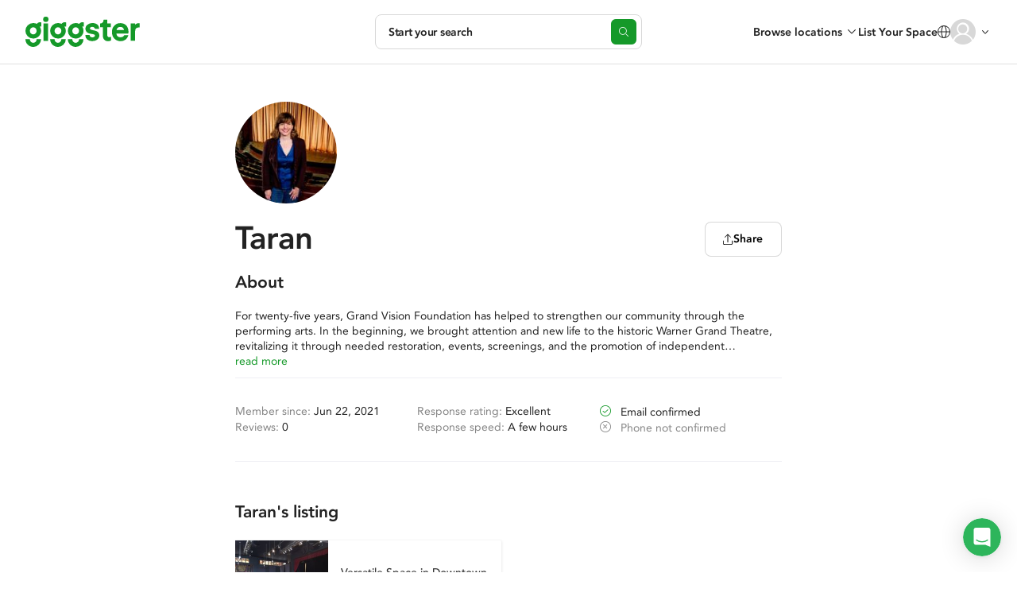

--- FILE ---
content_type: text/html; charset=utf-8
request_url: https://giggster.com/profiles/2d27ea5f-75f1-4f12-ac28-7d6abb7b8372
body_size: 77574
content:
 <!doctype html> <html lang="en" class=" "> <head> <meta charset="utf-8"> <base href="/"> <meta id="viewport" name="viewport" content="width=device-width,initial-scale=1"> <title>Taran&#39;s Profile | Giggster.com</title> <link rel="manifest" href="/static/assets/manifest.webmanifest">  <link rel="icon" type="image/png" href="/static/images/favicon/favicon-32.png"> <link rel="icon" type="image/svg+xml" href="/static/images/favicon/favicon.svg"> <link rel="apple-touch-icon" sizes="180x180" href="/static/images/favicon/apple-touch-icon.png">   <meta name="description" content="Discover and book over 45,000 private party venues, event spaces, filming locations, photo studios, pools, and rooms at Giggster. "> <meta property="og:url" content="https://giggster.com "> <meta property="og:type" content="website"> <meta property="og:title" content="Taran&#39;s Profile | Giggster.com"> <meta property="og:description" content="Discover and book over 45,000 private party venues, event spaces, filming locations, photo studios, pools, and rooms at Giggster. "> <meta property="og:image" content="https://giggster.com/media/og-img-v2.png"> <meta name="twitter:title" content="Taran&#39;s Profile | Giggster.com"> <meta name="twitter:description" content="Discover and book over 45,000 private party venues, event spaces, filming locations, photo studios, pools, and rooms at Giggster. "> <meta name="twitter:image" content="https://giggster.com/media/og-img-v2.png"> <meta name="twitter:card" content="summary_large_image"> <meta name="p:domain_verify" content="0d331653e32cc9057aeb9788bd3d2cad">        <meta name="robots" content="noindex, nofollow" /> <link rel="preload" as="script" href="https://www.googletagmanager.com/gtag/js?id=G-9TJ7SD27CM"> <link rel="preload" as="font" href="/static/fonts/hinted-avenir-heavy.a00a52381dfd4c11ba1ec45ee98d201a.woff2" crossorigin> <link rel="preload" as="font" href="/static/fonts/hinted-avenir-roman.b77a9084aadeadf37a0361098fbffaf1.woff2" crossorigin> <link rel="preload" as="font" href="/static/fonts/hinted-avenir-medium.3d538366816fc73801d0e8c23fd4e429.woff2" crossorigin> <link rel="preload" as="font" href="/static/fonts/icons/icomoon.d8ef581a217c6b9b09655306a750697e.woff2" crossorigin>   <script defer="defer" src="/static/scripts/common.e17f79ee95782f3b7910.js"></script><script defer="defer" src="/static/scripts/profile.558489b69d1e6a9ada40.js"></script><link href="/static/styles/profile.55ce22dce116c048dae7.css" rel="stylesheet">      <script>!function(){const n=localStorage.getItem("user_location_expires");if(n&&parseInt(n)>Date.now())return;const e=document.createElement("link");e.rel="preload",e.as="fetch",e.href="https:\/\/api.giggster.com/user/current_location",e.crossOrigin="anonymous",document.head.appendChild(e)}()</script>   <script type="application/json" data-gig-selector="language">""</script> <script type="application/json" data-gig-selector="route">""</script> <script type="application/json" data-gig-selector="hostMenu"> null </script> <script type="application/json" data-gig-selector="gg-89-city-autosuggest"> null </script> <script type="application/json" data-gig-selector="dnt"> false </script> <script type="application/json" data-gig-selector="web-config">{"api":"https://api.giggster.com","app":"https://giggster.com","ws":"wss://ws.giggster.com","ab":"","mc1":"https://mc.giggter.com","siteUrl":"https://giggster.com","gigTrackingUrl":"https://t.giggster.com/cl_stat","attachmentStatic":"https://attachments.giggster.com","amplitudeDeploymentKey":"client-ZziVdgrv35Xb9IfeN6sbpS3cZzlv9KM5","agreementVersion":"","features":{"sys-notif":{"enabled":false,"text":"","slug":""}}}</script>   </head> <body class="wrapper  " data-route="">  <div class="unsupported-browser-warning unsupported-browser-warning-js" styles="display: none;"> <div class="unsupported-browser-warning--container"> <p class="unsupported-browser-warning--text"> Your browser version is no longer supported. Please consider updating. <br class="unsupported-browser-warning--br"> <a class="unsupported-browser-warning--link link" href="/unsupported-browser" target="_blank" rel="noopener noreferrer">You can also check our browser requirements here.</a> </p> <button class="unsupported-browser-warning--close unsupported-browser-warning--close-js" aria-label="close"></button> </div> </div>                   <header class="def-header def-header-js   " data-role="guest"> <div class="def-header--container"> <div class="def-header--content"> <div class="def-header--side def-header--side__left def-header-left-js  "> <a class="def-header--logo def-header-logo" href="/" aria-label="Giggster"> <svg class="svg-icon svg-icon__logo/short def-header-logo--img def-header-logo--img__short" fill="var(--icon-color, #159929)" viewBox="0 0 128 128"> <path d="M99.5 0c-7.3 0-13 3-17.2 8.7a40.4 40.4 0 0 0-59 35.7c0 22.1 18.3 40 40.7 40a40.3 40.3 0 0 0 40.6-40c0-7.8-2.3-15.4-6.6-21.9 4.3-1.3 8.3.2 8.3.2V1.4S104.2 0 99.5 0ZM81.7 44.4c0 10.3-8 18.7-17.7 18.7-9.8 0-17.7-8.4-17.7-18.7 0-10.3 8-18.6 17.7-18.6S81.7 34 81.7 44.4Z"/> <path d="M81.7 87.3v.7c0 10.3-8 18.6-17.7 18.6a18.2 18.2 0 0 1-17.7-19.3h-23v.7c0 22 18.3 40 40.7 40 22.4 0 40.6-18 40.6-40v-.7h-23Z"/> </svg> <svg class="svg-icon svg-icon__logo/full def-header-logo--img def-header-logo--img__full" fill="var(--icon-color, #159929)" viewBox="0 0 144 38"> <use href="#logo-letter-g"/> <path d="M22.8 8.5h5.6v21.9h-5.6v-22Z"/> <path d="M29 3.3a3.3 3.3 0 1 1-6.7 0 3.3 3.3 0 0 1 6.7 0Z"/> <use x="31.1" href="#logo-letter-g"/> <use x="53.4" href="#logo-letter-g"/> <path d="M84.2 12.8c-1.9 0-3 .8-3 2 0 1.4 1.9 1.8 4.2 2.3 3.4.7 7.6 1.6 7.6 6.6 0 4-3.8 7-9 7a9.8 9.8 0 0 1-6-1.8 7 7 0 0 1-2.6-5.6V23h5.4v.1c0 1.4 1 2.9 3.4 2.9s3.3-1.3 3.3-2.3c0-1.3-1.8-1.6-4-2-3.4-.5-8-1.3-8-7a6 6 0 0 1 2.7-4.7 9.9 9.9 0 0 1 6-2c5.4 0 8.5 2.6 8.5 7v.2h-5.3V15c0-.7-1-2.1-3.2-2.2Z"/> <path d="M105.3 25.8c-1.5 0-2.3-1-2.3-2.9v-9.7h4.6V8.5H103V3.7h-4.6v.1c-.1 4.4-3.5 4.7-4.1 4.7H94v4.7h3.4v10.3c0 1 .2 3 1.1 4.5 1.1 1.9 3 2.8 5.4 2.8a7 7 0 0 0 3.8-.9h.1v-4.7l-.2.1s-1 .5-2.3.5Z"/> <path fill-rule="evenodd" d="m129.7 19.2-.2 2h-15a5.3 5.3 0 0 0 5.3 4.7c2.2 0 3.7-.9 4.6-2.6h5.2c-.6 1.8-1.8 4.2-3.6 5.6a10 10 0 0 1-6.2 1.9c-3 0-5.6-1-7.7-3.1-2.2-2.1-3.2-5-3.2-8.4a11.1 11.1 0 0 1 3-8 10 10 0 0 1 7.4-3.2c3.2 0 5.8 1 7.7 3 1.8 2 2.7 4.7 2.7 8Zm-13.7-5a4.7 4.7 0 0 0-1.4 2.6h9.5a4.5 4.5 0 0 0-1.3-2.7c-.8-.8-2-1.2-3.5-1.2-1.4 0-2.5.4-3.3 1.3Z" clip-rule="evenodd"/> <path d="M142.2 8.2c-1.6 0-3 .7-4.1 1.9V8.4h-5.6v21.9h5.6V18.2c0-3.2 1.6-4.7 4.7-4.7h1V8.3l-1.4-.1Z"/> <defs> <g id="logo-letter-g"> <path fill-rule="evenodd" d="M14.3 9.1c1-1.4 2.4-2.1 4.1-2.1a3.3 3.3 0 0 1 1.7.3v5.2s-1-.4-2 0a9.5 9.5 0 0 1 1.6 5.3c0 5.3-4.4 9.7-9.9 9.7A9.8 9.8 0 0 1 0 17.8 9.8 9.8 0 0 1 9.8 8c1.6 0 3 .3 4.5 1ZM9.8 22.3a4.4 4.4 0 0 0 4.3-4.5c0-2.5-1.9-4.5-4.3-4.5a4.4 4.4 0 0 0-4.2 4.5 4.4 4.4 0 0 0 4.2 4.5Z" clip-rule="evenodd"/> <path d="M14.1 28.2v.2a4.4 4.4 0 0 1-4.3 4.5 4.4 4.4 0 0 1-4.2-4.6H0v.1C0 33.6 4.4 38 9.8 38a9.8 9.8 0 0 0 9.9-9.8h-5.6Z"/> </g> </defs> </svg> </a> </div> <div class="def-header--side def-header--side__center def-header-center-js  ">  <div class="def-header--search-trigger search-trigger-js">   <button type="button" class="search-trigger search-trigger-root-js "> <div class="search-trigger--content"> <div class="search-trigger--info"> <div class="search-trigger--main-info"> <span class="search-trigger--info-item search-trigger--info-item__activity" data-section="activity"> <span class="search-trigger--info-item-text activity-js"></span> </span> <span class="search-trigger--info-item search-trigger--info-item__place" data-section="place"> <span class="search-trigger--info-item-text place-js"></span> </span> </div> <span class="search-trigger--info-item search-trigger--info-item__when when-js" data-section="when"> <span class="search-trigger--info-item-text search-trigger--info-item-text__when-short when-short-js">  Anytime  </span> <span class="search-trigger--info-item-text search-trigger--info-item-text__when-full when-full-js">  Anytime  </span> </span> </div> <span class="search-trigger--start-text">Start your search</span> </div> <div class="search-trigger--btn"></div> </button>  </div> <div class="def-header--go-to-search go-to-search-js">       <aside class="go-to-search go-to-search-root-js " aria-label="Start your search" tabindex="-1"> <form class="go-to-search--container" action> <div class="go-to-search--groups-container"> <div class="go-to-search--group">  <label class="go-to-search--label" for="996757">What are you planning?</label> <div class="go-to-search--group-value activity-autocomplete-js"> <input class="go-to-search--inp autocomplete-input-js" autocomplete="off" id="996757" placeholder="Search"> <button class="go-to-search--clear clear-activity-js" type="button"> <svg class="svg-icon svg-icon__cross-in-circle go-to-search--clear-icon" viewBox="0 0 16 16"> <path fill="var(--icon-color, currentColor)" fill-rule="evenodd" clip-rule="evenodd" d="M8 16C12.4183 16 16 12.4183 16 8C16 3.58172 12.4183 0 8 0C3.58172 0 0 3.58172 0 8C0 12.4183 3.58172 16 8 16ZM5.85355 5.14645C5.65829 4.95118 5.34171 4.95118 5.14645 5.14645C4.95118 5.34171 4.95118 5.65829 5.14645 5.85355L7.29289 8L5.14645 10.1464C4.95118 10.3417 4.95118 10.6583 5.14645 10.8536C5.34171 11.0488 5.65829 11.0488 5.85355 10.8536L8 8.70711L10.1464 10.8536C10.3417 11.0488 10.6583 11.0488 10.8536 10.8536C11.0488 10.6583 11.0488 10.3417 10.8536 10.1464L8.70711 8L10.8536 5.85355C11.0488 5.65829 11.0488 5.34171 10.8536 5.14645C10.6583 4.95118 10.3417 4.95118 10.1464 5.14645L8 7.29289L5.85355 5.14645Z"/> </svg> </button> </div> </div> <div class="go-to-search--group go-to-search--group__place">  <label class="go-to-search--label" for="996758">Where?</label> <div class="go-to-search--group-value city-autocomplete-js"> <input class="go-to-search--inp autocomplete-input-js" autocomplete="off" id="996758" placeholder="Enter the city"> <button class="go-to-search--clear clear-place-js" type="button"> <svg class="svg-icon svg-icon__cross-in-circle go-to-search--clear-icon" viewBox="0 0 16 16"> <path fill="var(--icon-color, currentColor)" fill-rule="evenodd" clip-rule="evenodd" d="M8 16C12.4183 16 16 12.4183 16 8C16 3.58172 12.4183 0 8 0C3.58172 0 0 3.58172 0 8C0 12.4183 3.58172 16 8 16ZM5.85355 5.14645C5.65829 4.95118 5.34171 4.95118 5.14645 5.14645C4.95118 5.34171 4.95118 5.65829 5.14645 5.85355L7.29289 8L5.14645 10.1464C4.95118 10.3417 4.95118 10.6583 5.14645 10.8536C5.34171 11.0488 5.65829 11.0488 5.85355 10.8536L8 8.70711L10.1464 10.8536C10.3417 11.0488 10.6583 11.0488 10.8536 10.8536C11.0488 10.6583 11.0488 10.3417 10.8536 10.1464L8.70711 8L10.8536 5.85355C11.0488 5.65829 11.0488 5.34171 10.8536 5.14645C10.6583 4.95118 10.3417 4.95118 10.1464 5.14645L8 7.29289L5.85355 5.14645Z"/> </svg> </button> </div> </div> <div class="go-to-search--group go-to-search--group__when when-group-js">  <label class="go-to-search--label" for="996759">When?</label> <div class="go-to-search--group-value"> <div class="go-to-search--inp when-selector when-js " tabindex="0"> <button class="when-selector--value value-js" type="button" id="996759">  Pick the date  </button> <div class="when-selector--content content-js"></div> </div> <button class="go-to-search--clear clear-when-js" type="button"> <svg class="svg-icon svg-icon__cross-in-circle go-to-search--clear-icon" viewBox="0 0 16 16"> <path fill="var(--icon-color, currentColor)" fill-rule="evenodd" clip-rule="evenodd" d="M8 16C12.4183 16 16 12.4183 16 8C16 3.58172 12.4183 0 8 0C3.58172 0 0 3.58172 0 8C0 12.4183 3.58172 16 8 16ZM5.85355 5.14645C5.65829 4.95118 5.34171 4.95118 5.14645 5.14645C4.95118 5.34171 4.95118 5.65829 5.14645 5.85355L7.29289 8L5.14645 10.1464C4.95118 10.3417 4.95118 10.6583 5.14645 10.8536C5.34171 11.0488 5.65829 11.0488 5.85355 10.8536L8 8.70711L10.1464 10.8536C10.3417 11.0488 10.6583 11.0488 10.8536 10.8536C11.0488 10.6583 11.0488 10.3417 10.8536 10.1464L8.70711 8L10.8536 5.85355C11.0488 5.65829 11.0488 5.34171 10.8536 5.14645C10.6583 4.95118 10.3417 4.95118 10.1464 5.14645L8 7.29289L5.85355 5.14645Z"/> </svg> </button> </div> </div> </div> <button class="go-to-search--go-hidden go-hidden-js" type="button" tabindex="-1" aria-label="Search"></button> <button class="go-to-search--go-btn fake-link-js go-js" href="/search"> <svg class="svg-icon svg-icon__search go-to-search--go-btn-icon" viewBox="0 0 17 16" fill="var(--icon-color, currentColor)"> <path d="M7 13C3.41015 13 0.5 10.0899 0.5 6.5C0.5 2.91015 3.41015 0 7 0C10.5899 0 13.5 2.91015 13.5 6.5C13.5 10.0899 10.5899 13 7 13ZM7 12C10.0376 12 12.5 9.53757 12.5 6.5C12.5 3.46243 10.0376 1 7 1C3.96243 1 1.5 3.46243 1.5 6.5C1.5 9.53757 3.96243 12 7 12ZM15.6464 15.8536L12.1464 12.3536C11.9512 12.1583 11.9512 11.8417 12.1464 11.6464C12.3417 11.4512 12.6583 11.4512 12.8536 11.6464L16.3536 15.1464C16.5488 15.3417 16.5488 15.6583 16.3536 15.8536C16.1583 16.0488 15.8417 16.0488 15.6464 15.8536Z"/> </svg> Search </button> </form> </aside>  </div>    </div> <div class="def-header--side def-header--side__right def-header-right-js  "> <ul class="user-menu-list user-menu-list__header-menu">  <li class="user-menu-list--item user-menu-list--item__renter-text-item user-menu-list--item__browse-locations"> <button class="user-menu-list--link browse-locations-btn browse-locations-js">Browse locations</button> <div class="browse-locations-container-js">    <div class="browse-locations-menu browse-locations-menu-js" aria-hidden="true" role="dialog"> <button class="browse-locations-menu--close close-js" aria-label="close"></button> <ul class="browse-locations-menu--links-list">  <li class="browse-locations-menu--group-item browse-locations-menu--group-item__top"> <button class="browse-locations-menu--group-label browse-locations-menu--group-label__top">Activities</button> <ul class="browse-locations-menu--links-list browse-locations-menu--links-list__group">  <li class="browse-locations-menu--group-item browse-locations-menu--group-item__group"> <a class="browse-locations-menu--group-link browse-locations-menu--group-label browse-locations-menu--group-label__group" href="/book/photo-shoot">Photo Shoot</a> </li>  <li class="browse-locations-menu--group-item browse-locations-menu--group-item__group"> <a class="browse-locations-menu--group-link browse-locations-menu--group-label browse-locations-menu--group-label__group" href="/book/filming">Filming</a> </li>  <li class="browse-locations-menu--group-item browse-locations-menu--group-item__group"> <a class="browse-locations-menu--group-link browse-locations-menu--group-label browse-locations-menu--group-label__group" href="/book/event">Event</a> </li>  <li class="browse-locations-menu--group-item browse-locations-menu--group-item__group"> <a class="browse-locations-menu--group-link browse-locations-menu--group-label browse-locations-menu--group-label__group" href="/book/wedding">Wedding</a> </li>  <li class="browse-locations-menu--group-item browse-locations-menu--group-item__group"> <a class="browse-locations-menu--group-link browse-locations-menu--group-label browse-locations-menu--group-label__group" href="/book/party">Party</a> </li>  <li class="browse-locations-menu--group-item browse-locations-menu--group-item__group"> <a class="browse-locations-menu--group-link browse-locations-menu--group-label browse-locations-menu--group-label__group" href="/book/baby-shower">Baby Shower</a> </li>  <li class="browse-locations-menu--group-item browse-locations-menu--group-item__group"> <a class="browse-locations-menu--group-link browse-locations-menu--group-label browse-locations-menu--group-label__group" href="/book/birthday-party">Birthday</a> </li>  <li class="browse-locations-menu--group-item browse-locations-menu--group-item__group"> <a class="browse-locations-menu--group-link browse-locations-menu--group-label browse-locations-menu--group-label__group" href="/book/bridal-shower">Bridal Shower</a> </li>  <li class="browse-locations-menu--group-item browse-locations-menu--group-item__group"> <a class="browse-locations-menu--group-link browse-locations-menu--group-label browse-locations-menu--group-label__group" href="/book/outdoor-party">Outdoor Event</a> </li>  </ul> </li>  <li class="browse-locations-menu--group-item browse-locations-menu--group-item__top"> <button class="browse-locations-menu--group-label browse-locations-menu--group-label__top">Types</button> <ul class="browse-locations-menu--links-list browse-locations-menu--links-list__group">  <li class="browse-locations-menu--group-item browse-locations-menu--group-item__group"> <a class="browse-locations-menu--group-link browse-locations-menu--group-label browse-locations-menu--group-label__group" href="/book/house">House</a> </li>  <li class="browse-locations-menu--group-item browse-locations-menu--group-item__group"> <a class="browse-locations-menu--group-link browse-locations-menu--group-label browse-locations-menu--group-label__group" href="/book/office">Office</a> </li>  <li class="browse-locations-menu--group-item browse-locations-menu--group-item__group"> <a class="browse-locations-menu--group-link browse-locations-menu--group-label browse-locations-menu--group-label__group" href="/book/photo-studio">Photo Studio</a> </li>  <li class="browse-locations-menu--group-item browse-locations-menu--group-item__group"> <a class="browse-locations-menu--group-link browse-locations-menu--group-label browse-locations-menu--group-label__group" href="/book/film-studio">Film Studio</a> </li>  <li class="browse-locations-menu--group-item browse-locations-menu--group-item__group"> <a class="browse-locations-menu--group-link browse-locations-menu--group-label browse-locations-menu--group-label__group" href="/book/mansion">Mansion</a> </li>  <li class="browse-locations-menu--group-item browse-locations-menu--group-item__group"> <a class="browse-locations-menu--group-link browse-locations-menu--group-label browse-locations-menu--group-label__group" href="/book/gallery">Gallery</a> </li>  <li class="browse-locations-menu--group-item browse-locations-menu--group-item__group"> <a class="browse-locations-menu--group-link browse-locations-menu--group-label browse-locations-menu--group-label__group" href="/book/pool">Pool</a> </li>  <li class="browse-locations-menu--group-item browse-locations-menu--group-item__group"> <a class="browse-locations-menu--group-link browse-locations-menu--group-label browse-locations-menu--group-label__group" href="/book/hospital">Hospital</a> </li>  </ul> </li>  <li class="browse-locations-menu--group-item browse-locations-menu--group-item__top"> <button class="browse-locations-menu--group-label browse-locations-menu--group-label__top">Features</button> <ul class="browse-locations-menu--links-list browse-locations-menu--links-list__group">  <li class="browse-locations-menu--group-item browse-locations-menu--group-item__group"> <a class="browse-locations-menu--group-link browse-locations-menu--group-label browse-locations-menu--group-label__group" href="/book/rooftop">Rooftop</a> </li>  <li class="browse-locations-menu--group-item browse-locations-menu--group-item__group"> <a class="browse-locations-menu--group-link browse-locations-menu--group-label browse-locations-menu--group-label__group" href="/book/ballroom">Ballroom</a> </li>  <li class="browse-locations-menu--group-item browse-locations-menu--group-item__group"> <a class="browse-locations-menu--group-link browse-locations-menu--group-label browse-locations-menu--group-label__group" href="/book/outdoor">Outdoor</a> </li>  <li class="browse-locations-menu--group-item browse-locations-menu--group-item__group"> <a class="browse-locations-menu--group-link browse-locations-menu--group-label browse-locations-menu--group-label__group" href="/book/loft">Loft</a> </li>  <li class="browse-locations-menu--group-item browse-locations-menu--group-item__group"> <a class="browse-locations-menu--group-link browse-locations-menu--group-label browse-locations-menu--group-label__group" href="/book/office">Office Space</a> </li>  <li class="browse-locations-menu--group-item browse-locations-menu--group-item__group"> <a class="browse-locations-menu--group-link browse-locations-menu--group-label browse-locations-menu--group-label__group" href="/book/conference-room">Conference Room</a> </li>  <li class="browse-locations-menu--group-item browse-locations-menu--group-item__group"> <a class="browse-locations-menu--group-link browse-locations-menu--group-label browse-locations-menu--group-label__group" href="/book/party-hall">Party Hall</a> </li>  <li class="browse-locations-menu--group-item browse-locations-menu--group-item__group"> <a class="browse-locations-menu--group-link browse-locations-menu--group-label browse-locations-menu--group-label__group" href="/book/fitness-studio">Fitness Studio</a> </li>  <li class="browse-locations-menu--group-item browse-locations-menu--group-item__group"> <a class="browse-locations-menu--group-link browse-locations-menu--group-label browse-locations-menu--group-label__group" href="/book/gym">Gym</a> </li>  </ul> </li>  <li class="browse-locations-menu--group-item browse-locations-menu--group-item__top"> <button class="browse-locations-menu--group-label browse-locations-menu--group-label__top">Cities</button> <ul class="browse-locations-menu--links-list browse-locations-menu--links-list__group">  <li class="browse-locations-menu--group-item browse-locations-menu--group-item__group"> <a class="browse-locations-menu--group-link browse-locations-menu--group-label browse-locations-menu--group-label__group" href="/find/los-angeles--ca">Los Angeles</a> </li>  <li class="browse-locations-menu--group-item browse-locations-menu--group-item__group"> <a class="browse-locations-menu--group-link browse-locations-menu--group-label browse-locations-menu--group-label__group" href="/find/new-york--ny">New York</a> </li>  <li class="browse-locations-menu--group-item browse-locations-menu--group-item__group"> <a class="browse-locations-menu--group-link browse-locations-menu--group-label browse-locations-menu--group-label__group" href="/find/atlanta--ga">Atlanta</a> </li>  <li class="browse-locations-menu--group-item browse-locations-menu--group-item__group"> <a class="browse-locations-menu--group-link browse-locations-menu--group-label browse-locations-menu--group-label__group" href="/find/chicago--il">Chicago</a> </li>  <li class="browse-locations-menu--group-item browse-locations-menu--group-item__group"> <a class="browse-locations-menu--group-link browse-locations-menu--group-label browse-locations-menu--group-label__group" href="/find/san-francisco--ca">San Francisco</a> </li>  <li class="browse-locations-menu--group-item browse-locations-menu--group-item__group"> <a class="browse-locations-menu--group-link browse-locations-menu--group-label browse-locations-menu--group-label__group" href="/find/miami--fl">Miami</a> </li>  <li class="browse-locations-menu--group-item browse-locations-menu--group-item__group"> <a class="browse-locations-menu--group-link browse-locations-menu--group-label browse-locations-menu--group-label__group" href="/find/washington--dc">Washington DC</a> </li>  <li class="browse-locations-menu--group-item browse-locations-menu--group-item__group"> <a class="browse-locations-menu--group-link browse-locations-menu--group-label browse-locations-menu--group-label__group" href="/find/austin--tx">Austin</a> </li>  <li class="browse-locations-menu--group-item browse-locations-menu--group-item__group"> <a class="browse-locations-menu--group-link browse-locations-menu--group-label browse-locations-menu--group-label__group" href="/find/houston--tx">Houston</a> </li>  </ul> </li>  </ul> </div>   </div> </li>   <li class="user-menu-list--item user-menu-list--item__renter-text-item user-menu-list--item__become-a-host user-menu-list--item__switch-action"> <a class="user-menu-list--link" href="/landing-owner"> List Your Space </a> </li>  <li class="user-menu-list--item user-menu-list--item__center user-menu-list--item__search-trigger-mobile"> <button class="user-menu-list--link def-header--search-trigger-mobile search-trigger-mobile-js" aria-label="Start your search"></button> </li> <li class="user-menu-list--item user-menu-list--item__center user-menu-list--item__language">   <div class="change-language-button" data-merepopover="popoverLanguage-"> <div class="change-language-button--btn" data-toggle="dropdown"> <svg class="svg-icon svg-icon__globe change-language-button--icon" viewBox="0 0 16 16"> <path fill="var(--icon-color, currentColor)" fill-rule="evenodd" d="M7.2 1.43c.3-.31.57-.43.8-.43.23 0 .5.12.8.43.3.32.6.8.86 1.45.47 1.18.78 2.8.83 4.62H5.51c.05-1.82.36-3.44.83-4.62.26-.64.55-1.13.86-1.45ZM4.5 7.5c.06-1.92.39-3.67.91-4.99.19-.46.4-.88.64-1.23A7 7 0 0 0 1.02 7.5H4.5Zm-3.48 1H4.5c.05 1.92.38 3.67.9 4.99.19.46.4.88.64 1.23A7 7 0 0 1 1.02 8.5Zm4.49 0h4.98a13.85 13.85 0 0 1-.83 4.62 4.63 4.63 0 0 1-.86 1.45c-.3.31-.57.43-.8.43-.23 0-.5-.12-.8-.43-.3-.32-.6-.8-.86-1.45-.47-1.18-.78-2.8-.83-4.62Zm5.98 0a14.85 14.85 0 0 1-.9 4.99c-.19.46-.4.88-.64 1.23a7 7 0 0 0 5.03-6.22H11.5Zm3.5-1a7 7 0 0 0-5.04-6.22c.24.35.45.77.64 1.23.52 1.32.85 3.07.9 4.99H15ZM16 8A8 8 0 1 1 0 8a8 8 0 0 1 16 0Z"/> </svg> </div> <div id="popoverLanguage-" class="change-language-dropdown dropdown-menu" style="display:none"> <a class="change-language-dropdown--link change-language-dropdown--link__active change-language-link-js" href="#" data-language="">North America</a> <a class="change-language-dropdown--link  change-language-link-js" href="#" data-language="uk">UK</a> </div> </div>  </li>  <li class="user-menu-list--item user-menu-list--item__center def-header-ava ava-container-js"> <div class="def-header-ava--ava">     <button class=" user-avatar user-avatar-js user-avatar__outline-hover  user-avatar__empty  "  tabindex="-1"  aria-label="User avatar">    </button>   <div class="def-header-ava--notification-dot"></div> </div> <svg class="svg-icon svg-icon__chevrone-down def-header-ava--arrow" viewBox="0 0 16 16"> <path fill="var(--icon-color, currentColor)" fill-rule="evenodd" d="M11.854 6.146a.5.5 0 0 1 0 .708L8 11 4.146 6.854a.5.5 0 1 1 .708-.708L8 9.586l3.146-3.44a.5.5 0 0 1 .708 0Z" clip-rule="evenodd"/> </svg> </li> </ul> </div>   <div id="popoverNotih" style="display:none" class="popover notification-center notification-center__popover notification-center-js" role="tooltip"> <div class="notification-center--arrow arrow"></div> <div class="popover-content notification-center--content"> <div class="notification-center--title"> <div class="notification-center--counter">Notifications (<span class="notif-count-js"></span>)</div>  </div>  <div class="notification-center--empty"> <div class="notification-center--empty-icon"></div> You have no notifications. </div>  <div class="notification-center--footer"> <a href="/notifications" class="notification-center--footer-link">See all notifications</a> </div> </div> </div>  </div> </div> </header> <svg class="svg-sprites" aria-hidden="true"> <clipPath id="def-header--ava-dot-mask" clipPathUnits="objectBoundingBox"> <path d="m.956.294a.188.188 0 0 1-.25-.25.5 .5 0 1 0 .25.25z"/> </clipPath> </svg>   <div class="user-menu modal simple-modal simple-modal__side-modal micromodal-slide" id="user-menu-modal" aria-hidden="true"> <div class="simple-modal--overlay modal__overlay" data-close-parent-modal tabindex="-1"> <div class="simple-modal--dialog modal-dialog"> <div class="simple-modal--container modal__container" role="dialog" aria-modal="true" aria-label="user menu"> <div class="user-menu--modal-content simple-modal--content modal-content"> <header class="user-menu--header"> <div class="user-menu--user"> <div class="user-menu--ava">     <button class=" user-avatar user-avatar-js   user-avatar__empty  "  tabindex="-1"  aria-label="User avatar">    </button>   </div> <div class="user-menu--info">   <p class="user-menu--name" title="Get Started">Get Started</p>  <p class="user-menu--email" title=""></p>  </div> </div> <button class="user-menu--close simple-modal--close-btn" aria-label="close modal" data-micromodal-close> <svg class="svg-icon svg-icon__close-big simple-modal--close-icon" width="16" height="16" viewBox="0 0 16 16"> <path stroke="var(--icon-color, currentColor)" d="m1 1 14 14M15 1 1 15" stroke-linecap="round"/> </svg> </button> </header>  <nav class="user-menu--nav">  <div class="user-menu--auth"> <button class="user-menu--auth-btn btn btn-success login-js" type="button">Log In</button> <button class="user-menu--auth-btn btn btn-default btn-default__green sign-up-js" type="button">Sign Up</button> </div>      <ul class="user-menu--menu-groups">   <li class="user-menu--group-item"> <ul class="user-menu-list"> <li class="user-menu-list--item user-menu-list--item__browse-locations"> <button class="user-menu-list--link browse-locations-js"> <svg class="svg-icon svg-icon__grid-tile user-menu-list--icon" viewBox="0 0 16 16" fill="var(--icon-color, currentColor)"> <path d="M10 1v5h5V2c0-.6-.4-1-1-1h-4Zm4-1a2 2 0 0 1 2 2v5H9V0h5Zm-4 10v5h4c.6 0 1-.4 1-1v-4h-5ZM9 9h7v5a2 2 0 0 1-2 2H9V9ZM1 6h5V1H2a1 1 0 0 0-1 1v4ZM0 2C0 1 .9 0 2 0h5v7H0V2Zm1 8v4c0 .6.4 1 1 1h4v-5H1Zm6-1v7H2a2 2 0 0 1-2-2V9h7Z"/> </svg> Browse Locations </button> </li> <li class="user-menu-list--item user-menu-list--item__become-a-host"> <a class="user-menu-list--link" href="/landing-owner"> <svg class="svg-icon svg-icon__home-add user-menu-list--icon" viewBox="0 0 16 16"> <path fill="var(--icon-color, currentColor)" fill-rule="evenodd" d="M8.4.1a.5.5 0 0 0-.8 0l-7 7a.5.5 0 1 0 .8.8l.6-.7v6.3c0 .3.2.5.5.5h6a.5.5 0 0 0 0-1H3V6.2l5-5 5 5v2.3a.5.5 0 0 0 1 0V7.2l.6.7a.5.5 0 0 0 .8-.8l-7-7ZM13 13v-1.5a.5.5 0 0 1 1 0V13h1.5a.5.5 0 0 1 0 1H14v1.5a.5.5 0 0 1-1 0V14h-1.5a.5.5 0 0 1 0-1H13Z"/> </svg> List Your Space </a> </li> <li class="user-menu-list--item user-menu-list--item__help"> <a class="user-menu-list--link" href="https://help.giggster.com/en/" target="_blank" rel="noopener noreferrer"> <svg class="svg-icon svg-icon__info user-menu-list--icon" viewBox="0 0 16 16"> <path fill="var(--icon-color, currentColor)" fill-rule="evenodd" d="M0 8a8 8 0 1 0 16 0A8 8 0 0 0 0 8Zm15 0A7 7 0 1 1 1 8a7 7 0 0 1 14 0Zm-9 3.5c0-.3.2-.5.5-.5H7V8h-.5a.5.5 0 0 1 0-1H8c.6 0 1 .4 1 1v3h.5a.5.5 0 0 1 0 1h-3a.5.5 0 0 1-.5-.5ZM8 6a1 1 0 1 0 0-2 1 1 0 0 0 0 2Z"/> </svg> Help </a> </li> <li class="user-menu-list--item user-menu-list--item__support"> <button class="user-menu-list--link show-intercom-js hide-on-action-js"> <svg class="svg-icon svg-icon__support-headphones user-menu-list--icon" viewBox="0 0 16 16"> <path fill="var(--icon-color, currentColor)" fill-rule="evenodd" d="M8 1a6 6 0 0 0-5.9 7.05 3.02 3.02 0 0 1 .66-.13c.54-.04.98.2 1.29.54.3.33.48.77.54 1.2l.28 2.01c.06.44 0 .9-.19 1.31a1.54 1.54 0 0 1-1.27.9 3 3 0 0 1-2.24-5.35A7.02 7.02 0 0 1 8 0a7 7 0 0 1 6.83 8.54 3 3 0 0 1-2.46 5.3L11.5 15a2.5 2.5 0 0 1-2 1h-2a.5.5 0 0 1 0-1h2c.47 0 .92-.22 1.2-.6l.81-1.08a2.31 2.31 0 0 1-.4-1.65l.29-2c.06-.44.24-.88.54-1.21a1.54 1.54 0 0 1 1.47-.52c.17.03.34.06.5.12A6 6 0 0 0 8 1ZM3.3 9.13c-.13-.16-.29-.22-.46-.21l-.12.01a2 2 0 1 0 .68 3.94c.17-.03.3-.14.38-.32.1-.2.14-.47.1-.74l-.28-2a1.32 1.32 0 0 0-.3-.68Zm9.38 0c-.14.16-.25.4-.3.68l-.27 2c-.04.27 0 .54.1.74.08.18.21.29.38.32l.12.02a2 2 0 1 0 .43-3.97c-.17-.01-.32.05-.46.2Z"/> </svg> Contact Support </button> </li> </ul> </li>    </ul>  </nav> <article class="user-menu--ios-banner ios-banner-mini"> <div class="ios-banner-mini--content"> <h2 class="ios-banner-mini--title">Discover Spaces <br> Anywhere, Anytime</h2> <p class="ios-banner-mini--label">Book top venues, <br class="ios-banner-mini--label-br"> all in one app.</br></p> <a class="ios-banner-mini--app-store-link" href="https://giggster.onelink.me/ElCm/2m9jm60z" target="_blank" rel="noopener noreferrer nofollow" aria-label="App Store"> <svg class="svg-icon svg-icon__app-store ios-banner-mini--app-store-icon" viewBox="0 0 120 40"> <rect fill="var(--app-store--bg, #000)" width="120" height="40" rx="7"/> <path fill="var(--app-store--fg, #fff)" d="M81.5 19.2v2.3h-1.4V23h1.4V28c0 1.7.8 2.4 2.8 2.4h1V29h-.7c-.9 0-1.3-.4-1.3-1.4V23h2v-1.5h-2v-2.3h-1.8ZM90.3 30.7c2.7 0 4.3-1.8 4.3-4.7 0-3-1.6-4.7-4.3-4.7-2.6 0-4.2 1.8-4.2 4.7 0 2.9 1.6 4.7 4.2 4.7Zm0-1.6C88.8 29 88 27.9 88 26c0-2 .9-3.1 2.4-3.1 1.6 0 2.4 1.1 2.4 3 0 2-.8 3.2-2.4 3.2ZM96 30.5h1.8v-5.3c0-1.3 1-2.2 2.3-2.2l1 .1v-1.7l-.8-.1c-1.2 0-2.2.6-2.5 1.5h-.1v-1.3H96v9ZM105.5 22.8c1.3 0 2.2 1 2.2 2.3h-4.6c.1-1.4 1-2.3 2.4-2.3Zm2.2 5.2c-.3.8-1 1.1-2.1 1.1-1.5 0-2.4-1-2.5-2.5v-.1h6.4v-.7c0-2.8-1.5-4.5-4-4.5-2.6 0-4.2 1.8-4.2 4.7 0 2.9 1.6 4.7 4.2 4.7 2 0 3.5-1 4-2.7h-1.8ZM69.8 27.2c.2 2.2 2 3.6 4.8 3.6 3 0 4.7-1.5 4.7-3.9 0-1.8-1-2.9-3.5-3.5l-1.4-.3c-1.6-.4-2.3-.9-2.3-1.8 0-1 1-1.8 2.5-1.8s2.5.7 2.7 1.8H79c0-2-1.9-3.5-4.4-3.5-2.7 0-4.5 1.4-4.5 3.7 0 1.8 1 2.9 3.2 3.4l1.6.4c1.7.4 2.4 1 2.4 1.9 0 1-1.1 1.9-2.7 1.9-1.7 0-2.8-.8-3-2h-1.9ZM51.3 21.3c-1.2 0-2.3.6-2.8 1.6h-.1v-1.4h-1.8v12h1.8V29h.2c.4 1 1.5 1.5 2.8 1.5 2.2 0 3.7-1.8 3.7-4.6 0-3-1.5-4.7-3.8-4.7Zm-.5 7.7c-1.5 0-2.4-1.1-2.4-3 0-2 1-3.1 2.4-3.1 1.5 0 2.5 1.2 2.5 3 0 2-1 3.1-2.5 3.1ZM61.3 21.3c-1.2 0-2.3.6-2.8 1.6h-.1v-1.4h-1.8v12h1.8V29h.2c.4 1 1.5 1.5 2.7 1.5 2.3 0 3.8-1.8 3.8-4.6 0-3-1.5-4.7-3.8-4.7Zm-.5 7.7c-1.5 0-2.4-1.1-2.4-3 0-2 1-3.1 2.4-3.1 1.5 0 2.4 1.2 2.4 3 0 2-.9 3.1-2.4 3.1ZM43.4 30.5h2L41 18h-2l-4.5 12.4h2l1-3.3h4.8l1.1 3.3ZM40 20.3h.1l1.8 5.3h-3.7l1.8-5.3ZM35.7 8.7v6h2.1c1.8 0 2.8-1.1 2.8-3s-1-3-2.8-3h-2.1Zm.9.9h1.1c1.3 0 2 .7 2 2.1 0 1.4-.7 2.2-2 2.2h-1.1V9.6ZM43.8 14.8c1.3 0 2.1-.9 2.1-2.4 0-1.4-.8-2.3-2.1-2.3s-2.1.9-2.1 2.3c0 1.5.8 2.4 2.1 2.4Zm0-.8c-.8 0-1.2-.6-1.2-1.6S43 11 43.8 11c.8 0 1.2.6 1.2 1.5 0 1-.4 1.6-1.2 1.6ZM52.8 10.2H52l-.8 3.4-1-3.4h-.8l-1 3.4-.8-3.4h-1l1.3 4.5h1l.8-3.3h.1l1 3.3h.9l1.2-4.5ZM53.8 14.7h1v-2.6c0-.7.4-1.2 1-1.2.7 0 1 .4 1 1.1v2.7h.9v-3c0-1-.6-1.6-1.6-1.6-.7 0-1.1.3-1.3.8h-.1v-.7h-.9v4.5ZM59 14.7h1V8.4h-1v6.3ZM63.3 14.8c1.4 0 2.2-.9 2.2-2.4 0-1.4-.8-2.3-2.2-2.3-1.3 0-2 .9-2 2.3 0 1.5.7 2.4 2 2.4Zm0-.8c-.7 0-1.2-.6-1.2-1.6s.5-1.5 1.2-1.5c.8 0 1.3.6 1.3 1.5 0 1-.5 1.6-1.3 1.6ZM68.1 14c-.5 0-.8-.2-.8-.6 0-.4.3-.6.9-.7h1.1v.3c0 .6-.5 1-1.2 1Zm-.2.8c.6 0 1-.3 1.4-.7v.6h.9v-3c0-1-.7-1.6-1.8-1.6-1 0-1.7.5-1.8 1.3h.8c.1-.4.5-.5 1-.5.6 0 .9.2.9.7v.4h-1.2c-1.1.1-1.7.6-1.7 1.4 0 .8.6 1.4 1.5 1.4ZM73.2 14.8c.6 0 1.2-.3 1.4-.8h.1v.7h.9V8.4h-1V11c-.2-.5-.8-.8-1.4-.8-1.1 0-1.9 1-1.9 2.3 0 1.5.8 2.4 2 2.4Zm.3-3.9c.7 0 1.2.6 1.2 1.5 0 1-.5 1.6-1.2 1.6-.8 0-1.2-.6-1.2-1.6s.4-1.5 1.2-1.5ZM81.3 14.8c1.4 0 2.2-.9 2.2-2.4 0-1.4-.8-2.3-2.2-2.3-1.3 0-2 .9-2 2.3 0 1.5.7 2.4 2 2.4Zm0-.8c-.7 0-1.2-.6-1.2-1.6s.5-1.5 1.2-1.5c.8 0 1.3.6 1.3 1.5 0 1-.5 1.6-1.3 1.6ZM84.7 14.7h.8v-2.6c0-.7.5-1.2 1.1-1.2.7 0 1 .4 1 1.1v2.7h.9v-3c0-1-.6-1.6-1.6-1.6-.7 0-1.1.3-1.3.8v-.7h-1v4.5ZM92.6 9v1.2h-.7v.8h.7v2.5c0 .9.4 1.2 1.4 1.2h.5v-.8H94c-.4 0-.6-.2-.6-.6V11h1v-.8h-1V9.1h-.9ZM95.7 14.7h.9v-2.6c0-.7.4-1.2 1.1-1.2.6 0 1 .4 1 1.1v2.7h.9v-3c0-1-.6-1.6-1.6-1.6-.7 0-1.2.3-1.4.8V8.4h-1v6.3ZM102.8 10.9c.6 0 1 .4 1 1.1h-2.2c0-.7.5-1.1 1.2-1.1Zm1 2.6c0 .3-.4.5-1 .5-.7 0-1.2-.5-1.2-1.3h3.2v-.3c0-1.4-.8-2.3-2-2.3-1.3 0-2.1 1-2.1 2.4s.8 2.3 2 2.3c1.1 0 1.8-.5 2-1.3h-.8ZM24.8 20.3a5 5 0 0 1 2.3-4.2 5.1 5.1 0 0 0-4-2.1c-1.6-.2-3.3 1-4.1 1-.9 0-2.2-1-3.6-1a5.4 5.4 0 0 0-4.5 2.8c-2 3.3-.5 8.2 1.4 11 .9 1.3 2 2.7 3.4 2.7s1.9-.9 3.6-.9c1.6 0 2.1.9 3.5.9 1.5 0 2.5-1.4 3.4-2.7.6-1 1.1-2 1.5-3.1-1.8-.7-3-2.5-3-4.4ZM22 12.2c.8-1 1.2-2.2 1.2-3.5a5 5 0 0 0-3.3 1.7c-.8.9-1.2 2.1-1.1 3.3 1.2 0 2.5-.5 3.2-1.5Z"/> </svg> </a> </div> <picture class="ios-banner-mini--img-container"> <source type="image/avif" srcset="https://giggster.com/media/ios-banners/phone-mini@1x.avif, https://giggster.com/media/ios-banners/phone-mini@1.5x.avif 2x"> <source type="image/webp" srcset="https://giggster.com/media/ios-banners/phone-mini@1x.webp, https://giggster.com/media/ios-banners/phone-mini@1.5x.webp 2x"> <source type="image/png" srcset="https://giggster.com/media/ios-banners/phone-mini@1x.png, https://giggster.com/media/ios-banners/phone-mini@1.5x.png 2x"> <img class="ios-banner-mini--img" src="https://giggster.com/media/ios-banners/phone-mini@1x.png" width="90" height="162" loading="lazy" alt="IOS app preview"> </picture> </article> </div> </div> </div> </div> </div>       <div class="go-to-search-modal modal simple-modal simple-modal__fullscreen-on-mobile micromodal-slide" id="go-to-search-modal" aria-hidden="true"> <div class="modal__overlay modal-overlay-js" data-close-parent-modal tabindex="-1"> <div class="simple-modal--dialog modal-dialog"> <div class="simple-modal--container modal__container" role="dialog" aria-modal="true" aria-label="Start your search"> <div class="go-to-search-modal--content simple-modal--content modal-content"> <header class="go-to-search-modal--header"> <div class="go-to-search-modal--close-container"> <button class="go-to-search-modal--close simple-modal--close-btn" aria-label="close modal" data-micromodal-close> <svg class="svg-icon svg-icon__close-big simple-modal--close-icon" width="16" height="16" viewBox="0 0 16 16"> <path stroke="var(--icon-color, currentColor)" d="m1 1 14 14M15 1 1 15" stroke-linecap="round"/> </svg> </button> </div> <h2 class="go-to-search-modal--title" id="go-to-search-modal-title">Search</h2> </header> <form class="go-to-search-modal--sections sections-js" action> <section class="go-to-search-modal--section gts-modal-section activity-section-js" data-section="activity"> <button class="gts-modal-section--expand expand-js" type="button"> <div class="gts-modal-section--expand-title">What are you planning?</div> <div class="gts-modal-section--value activity-val-js" data-placeholder="Search"></div> </button> <div class="gts-modal-section--content"> <h3 class="gts-modal-section--title">What are you planning?</h3> <div class="gts-modal-section--content-root"> <div class="gts-modal-section--autocomplete activity-autocomplete-js"> <svg class="svg-icon svg-icon__search gts-modal-section--inp-icon" viewBox="0 0 17 16" fill="var(--icon-color, currentColor)"> <path d="M7 13C3.41015 13 0.5 10.0899 0.5 6.5C0.5 2.91015 3.41015 0 7 0C10.5899 0 13.5 2.91015 13.5 6.5C13.5 10.0899 10.5899 13 7 13ZM7 12C10.0376 12 12.5 9.53757 12.5 6.5C12.5 3.46243 10.0376 1 7 1C3.96243 1 1.5 3.46243 1.5 6.5C1.5 9.53757 3.96243 12 7 12ZM15.6464 15.8536L12.1464 12.3536C11.9512 12.1583 11.9512 11.8417 12.1464 11.6464C12.3417 11.4512 12.6583 11.4512 12.8536 11.6464L16.3536 15.1464C16.5488 15.3417 16.5488 15.6583 16.3536 15.8536C16.1583 16.0488 15.8417 16.0488 15.6464 15.8536Z"/> </svg> <input class="gts-modal-section--autocomplete-inp form-control autocomplete-input-js" autocomplete="off" placeholder="Search activity"> <button class="gts-modal-section--clear clear-activity-js" type="button"> <svg class="svg-icon svg-icon__cross-in-circle gts-modal-section--clear-icon" viewBox="0 0 16 16"> <path fill="var(--icon-color, currentColor)" fill-rule="evenodd" clip-rule="evenodd" d="M8 16C12.4183 16 16 12.4183 16 8C16 3.58172 12.4183 0 8 0C3.58172 0 0 3.58172 0 8C0 12.4183 3.58172 16 8 16ZM5.85355 5.14645C5.65829 4.95118 5.34171 4.95118 5.14645 5.14645C4.95118 5.34171 4.95118 5.65829 5.14645 5.85355L7.29289 8L5.14645 10.1464C4.95118 10.3417 4.95118 10.6583 5.14645 10.8536C5.34171 11.0488 5.65829 11.0488 5.85355 10.8536L8 8.70711L10.1464 10.8536C10.3417 11.0488 10.6583 11.0488 10.8536 10.8536C11.0488 10.6583 11.0488 10.3417 10.8536 10.1464L8.70711 8L10.8536 5.85355C11.0488 5.65829 11.0488 5.34171 10.8536 5.14645C10.6583 4.95118 10.3417 4.95118 10.1464 5.14645L8 7.29289L5.85355 5.14645Z"/> </svg> </button> </div> <ul class="gts-modal-section--popular-list popular-activities-js"></ul> </div> </div> </section> <section class="go-to-search-modal--section gts-modal-section place-section-js" data-section="place"> <button class="gts-modal-section--expand expand-js" type="button"> <div class="gts-modal-section--expand-title">Where?</div> <div class="gts-modal-section--value city-val-js" data-placeholder="Pick the city"></div> </button> <div class="gts-modal-section--content"> <h3 class="gts-modal-section--title">Where?</h3> <div class="gts-modal-section--content-root"> <div class="gts-modal-section--autocomplete city-autocomplete-js"> <svg class="svg-icon svg-icon__search gts-modal-section--inp-icon" viewBox="0 0 17 16" fill="var(--icon-color, currentColor)"> <path d="M7 13C3.41015 13 0.5 10.0899 0.5 6.5C0.5 2.91015 3.41015 0 7 0C10.5899 0 13.5 2.91015 13.5 6.5C13.5 10.0899 10.5899 13 7 13ZM7 12C10.0376 12 12.5 9.53757 12.5 6.5C12.5 3.46243 10.0376 1 7 1C3.96243 1 1.5 3.46243 1.5 6.5C1.5 9.53757 3.96243 12 7 12ZM15.6464 15.8536L12.1464 12.3536C11.9512 12.1583 11.9512 11.8417 12.1464 11.6464C12.3417 11.4512 12.6583 11.4512 12.8536 11.6464L16.3536 15.1464C16.5488 15.3417 16.5488 15.6583 16.3536 15.8536C16.1583 16.0488 15.8417 16.0488 15.6464 15.8536Z"/> </svg> <input class="gts-modal-section--autocomplete-inp form-control autocomplete-input-js" autocomplete="off" placeholder="Pick the city"> <button class="gts-modal-section--clear clear-place-js" type="button"> <svg class="svg-icon svg-icon__cross-in-circle gts-modal-section--clear-icon" viewBox="0 0 16 16"> <path fill="var(--icon-color, currentColor)" fill-rule="evenodd" clip-rule="evenodd" d="M8 16C12.4183 16 16 12.4183 16 8C16 3.58172 12.4183 0 8 0C3.58172 0 0 3.58172 0 8C0 12.4183 3.58172 16 8 16ZM5.85355 5.14645C5.65829 4.95118 5.34171 4.95118 5.14645 5.14645C4.95118 5.34171 4.95118 5.65829 5.14645 5.85355L7.29289 8L5.14645 10.1464C4.95118 10.3417 4.95118 10.6583 5.14645 10.8536C5.34171 11.0488 5.65829 11.0488 5.85355 10.8536L8 8.70711L10.1464 10.8536C10.3417 11.0488 10.6583 11.0488 10.8536 10.8536C11.0488 10.6583 11.0488 10.3417 10.8536 10.1464L8.70711 8L10.8536 5.85355C11.0488 5.65829 11.0488 5.34171 10.8536 5.14645C10.6583 4.95118 10.3417 4.95118 10.1464 5.14645L8 7.29289L5.85355 5.14645Z"/> </svg> </button> </div> <ul class="gts-modal-section--popular-list popular-cities-js"></ul> </div> </div> </section> <section class="go-to-search-modal--section gts-modal-section gts-modal-section__when when-section-js" data-section="when"> <button class="gts-modal-section--expand expand-js" type="button"> <div class="gts-modal-section--expand-title">When?</div> <div class="gts-modal-section--value when-val-js" data-placeholder="Pick the date"></div> </button> <div class="gts-modal-section--content"> <h3 class="gts-modal-section--title">When?</h3> <div class="gts-modal-section--content-root"> <div class="gts-modal-section--when-calendars when-calendars-js"></div> </div> </div> </section> </form> <footer class="go-to-search-modal--footer"> <div class="go-to-search-modal--controls"> <button class="go-to-search-modal--clear clear-js" type="button">Clear all</button> <button class="go-to-search-modal--search fake-link-js search-js" href="/search"> <svg class="svg-icon svg-icon__search go-to-search-modal--search-icon" viewBox="0 0 17 16" fill="var(--icon-color, currentColor)"> <path d="M7 13C3.41015 13 0.5 10.0899 0.5 6.5C0.5 2.91015 3.41015 0 7 0C10.5899 0 13.5 2.91015 13.5 6.5C13.5 10.0899 10.5899 13 7 13ZM7 12C10.0376 12 12.5 9.53757 12.5 6.5C12.5 3.46243 10.0376 1 7 1C3.96243 1 1.5 3.46243 1.5 6.5C1.5 9.53757 3.96243 12 7 12ZM15.6464 15.8536L12.1464 12.3536C11.9512 12.1583 11.9512 11.8417 12.1464 11.6464C12.3417 11.4512 12.6583 11.4512 12.8536 11.6464L16.3536 15.1464C16.5488 15.3417 16.5488 15.6583 16.3536 15.8536C16.1583 16.0488 15.8417 16.0488 15.6464 15.8536Z"/> </svg> Search </button> </div> <div class="go-to-search-modal--when-controls when-controls-js"></div> </footer> </div> </div> </div> </div> </div>     <div class="container  ">  <script type="application/json" data-gig-selector="profile-id">"2d27ea5f-75f1-4f12-ac28-7d6abb7b8372"</script> <script type="application/json" data-gig-selector="profile-name">"Taran"</script> <script type="application/json" data-gig-selector="is-superhost"> false </script> <script type="application/json" data-gig-selector="created"> "2021-06-22T19:28:19.951862Z" </script> <script type="application/json" data-gig-selector="renter-total-reviews">  0 </script> <script type="application/json" data-gig-selector="host-total-reviews">  0  </script> <script type="application/json" data-gig-selector="locations-shown-total">  1  </script>               <div class="container-html container-html__w_634" style="max-width:688px"> <section class="profile-spacing"> <div> <div class="profile-avatar-container "> <img class="img-cover profile-avatar" loading="lazy"  src="https://static.giggster.com/images/user/2d27ea5f-75f1-4f12-ac28-7d6abb7b8372/02810fcf-cde9-43ec-b25a-a883fe37474d/avatar_142.jpeg"  alt="Taran"> </div> <div class="profile-meta"> <div class="profile-meta--name-container"> <h1>Taran</h1> </div> <div class="profile-meta--badges-container">   </div> <button class="share-profile-btn share-profile-btn__to-end share-profile-btn-right share-profile-js" aria-label="Share"> <svg class="svg-icon svg-icon__export" fill="var(--icon-color, currentColor)" viewBox="0 0 16 16"> <path fill-rule="evenodd" clip-rule="evenodd" d="M4.35 5.35 7.5 2.21v9.84a.5.5 0 0 0 1 0V2.2l3.15 3.14a.5.5 0 0 0 .7-.7l-4-4L8 .29l-.35.36-4 4a.5.5 0 1 0 .7.7ZM1.5 10a.5.5 0 0 0-.5.5V14c0 1.1.9 2 2 2h10a2 2 0 0 0 2-2v-3.5a.5.5 0 0 0-1 0V14a1 1 0 0 1-1 1H3a1 1 0 0 1-1-1v-3.5a.5.5 0 0 0-.5-.5Z"/> </svg> Share </button> </div> <button class="share-profile-btn share-profile-btn-bellow share-profile-js" aria-label="Share"> <svg class="svg-icon svg-icon__export" fill="var(--icon-color, currentColor)" viewBox="0 0 16 16"> <path fill-rule="evenodd" clip-rule="evenodd" d="M4.35 5.35 7.5 2.21v9.84a.5.5 0 0 0 1 0V2.2l3.15 3.14a.5.5 0 0 0 .7-.7l-4-4L8 .29l-.35.36-4 4a.5.5 0 1 0 .7.7ZM1.5 10a.5.5 0 0 0-.5.5V14c0 1.1.9 2 2 2h10a2 2 0 0 0 2-2v-3.5a.5.5 0 0 0-1 0V14a1 1 0 0 1-1 1H3a1 1 0 0 1-1-1v-3.5a.5.5 0 0 0-.5-.5Z"/> </svg> Share </button> <h2>About</h2> <div class="relative show-more-js"> <span class="show-more-cont show-more-cont__line-clamp" style="max-height:96px"> For twenty-five years, Grand Vision Foundation has helped to strengthen our community through the performing arts. In the beginning, we brought attention and new life to the historic Warner Grand Theatre, revitalizing it through needed restoration, events, screenings, and the promotion of independent productions in the space.

But that wasn’t enough. Grand Vision needed a smaller venue where we could do more experimental work, support performing artists, and build a signature environment. Since 2008, we have seen that vision come to life at the Grand Annex Music Hall. We then founded our Meet the Music education program for local schools and created community classes and events in response to the Harbor area’s need for access to live music and consistent music education. Today, Grand Vision continues to find innovative ways to serve our audiences, artists and youth through live and virtual programming. We celebrate the power of music and the arts to express who we are and honor our com </span> </div> <ul class="profile-meta-section--top profile-meta-section--bottom profile-meta-facts--list"> <li class="profile-meta-facts--grow profile-meta-facts--basis"> <span class="profile-meta-facts--heading">Member since:</span> <span class="profile-meta-facts--text"><span class="date-since-js"></span></span> </li>  <li class="profile-meta-facts--grow profile-meta-facts--basis"> <span class="profile-meta-facts--heading">Response rating:</span> <span class="profile-meta-facts--text">Excellent</span> </li>  <li class="profile-meta-facts--grow profile-meta-facts--basis" > <span class="  profile-verify--ok  "> Email confirmed</span> <span></span> </li> <li class="profile-meta-facts--grow profile-meta-facts--basis"> <span class="profile-meta-facts--heading">Reviews:</span> <span class="profile-meta-facts--text">0</span> </li>  <li class="profile-meta-facts--grow profile-meta-facts--basis"> <span class="profile-meta-facts--heading">Response speed:</span> <span class="profile-meta-facts--text">A few hours</span> </li>  <li class="profile-meta-facts--grow profile-meta-facts--basis" > <span class="  profile-verify--not-ok profile-meta-facts--heading  "> Phone not confirmed</span> </li> </ul>   <div> <div class="listing-header"> <h2> Taran's listing </h2> </div> <div id="slider-js" class="glide"> <div class="glide__track" data-glide-el="track"> <div class="glide__slides">  <a class="glide__slide slide-listing all-listings--link text-dim" href="/listing/versatile-space-in-downtown-san-pedro" target="_blank" rel="noopener noreferrer" data-index="0"> <img class="img-cover push-right" loading="lazy" width="35%" height="100%"  src="https://static.giggster.com/images/location/7c8227f3-3826-455f-bcc8-a4d2b65700d9/3dd44a51-8327-466c-9bf2-4054daa7cfe3/small_x2.jpeg"  alt=""> <div>Versatile Space in Downtown San Pedro</div> </a>  </div> </div> <div class="glide__arrows" data-glide-el="controls"> <button id="slider-left" class="hide listing-item-changer listing-item-changer--left" data-glide-dir="<"></button> <button id="slider-right" class="hide listing-item-changer listing-item-changer--right" data-glide-dir=">"></button> </div> </div>   <h2>0 reviews</h2>  <div class="location-reviews-items-js">  </div> <div id="pagination-js" class="hide no-padding-top"></div> <div id="pagination-js"></div>  </section>  <div class="share-profile-modal modal micromodal-slide" id="share-profile-modal" aria-hidden="true"> <div class="modal__overlay" data-close-parent-modal tabindex="-1"> <div class="share-profile-modal--dialog modal-dialog"> <div class="share-profile-modal--container modal__container" role="dialog" aria-modal="true" aria-labelledby=""> <button aria-label="Close modal" class="close modal-dialog--close"> <span class="modal-dialog--close-icon" data-micromodal-close></span> </button> <div class="share-profile-modal--content modal-content"> <div class="share-profile-modal--header"> <button class="share-profile-modal--back" type="button" title="Back" data-micromodal-close> <svg class="share-profile-modal--back-icon"> <use xlink:href="#ic-chevroneBigDown"></use> </svg> </button> </div> <div class="share-profile-modal--body"> <h2 class="share-profile-modal--title">Share profile</h2> <h3 class="share-profile-modal--profile-name"> Access to 1 of Taran’s listings </h3> <div class="share-profile-modal--options"> <div class="share-profile-modal--option"> <a href="#" class="share-profile-modal--link" target="_blank" rel="noopener noreferrer" data-share-target="facebook"> <svg class="share-profile-modal--link-icon"> <use xlink:href="#ic-facebook"></use> </svg> <span class="share-profile-modal--link-name">Facebook</span> </a> </div> <div class="share-profile-modal--option"> <a href="#" class="share-profile-modal--link" target="_blank" rel="noopener noreferrer" data-share-target="twitter"> <svg class="share-profile-modal--link-icon"> <use xlink:href="#ic-twitter"></use> </svg> <span class="share-profile-modal--link-name">Twitter</span> </a> </div> <div class="share-profile-modal--option"> <a href="#" class="share-profile-modal--link" target="_blank" rel="noopener noreferrer" data-share-target="whatsapp"> <svg class="share-profile-modal--link-icon"> <use xlink:href="#ic-whatsapp"></use> </svg> <span class="share-profile-modal--link-name">WhatsApp</span> </a> </div> <div class="share-profile-modal--option"> <a href="#" class="share-profile-modal--link" target="_blank" rel="noopener noreferrer" data-share-target="sms"> <svg class="share-profile-modal--link-icon"> <use xlink:href="#ic-comments"></use> </svg> <span class="share-profile-modal--link-name">SMS</span> </a> </div> <div class="share-profile-modal--option"> <a href="#" class="share-profile-modal--link" target="_blank" rel="noopener noreferrer" data-share-target="email"> <svg class="share-profile-modal--link-icon"> <use xlink:href="#ic-mail"></use> </svg> <span class="share-profile-modal--link-name">Email</span> </a> </div> <div class="share-profile-modal--option"> <button type="button" class="share-profile-modal--link btn-spin copy-button-js" data-share-target="clipboard"> <svg class="btn-spin--spin"> <use xlink:href="#ic-spinner"></use> </svg> <span class="btn-spin--content"> <svg class="share-profile-modal--link-icon"> <use xlink:href="#ic-copy"></use> </svg> <span class="share-profile-modal--link-name">Copy link</span> </span> </button> </div> </div> </div> </div> </div> </div> </div> </div>  </div>  </div>    <footer class="js-footer js-stop-Intercom clearfix"> <div> <div class="footer"> <div class="container-html container-html__wide"> <div class="footer-menu"> <div class="footer-menu--cont"> <div class="footer-menu--top-side"> <div class="footer-menu--top-left"> <a href="/" class="footer-menu-logo" aria-label="Giggster logo"> <svg class="svg-icon svg-icon__logo/full footer-menu-logo--logo footer-menu-logo--logo__full svg-icon__free-size" fill="var(--icon-color, #159929)" viewBox="0 0 144 38"> <use href="#logo-letter-g"/> <path d="M22.8 8.5h5.6v21.9h-5.6v-22Z"/> <path d="M29 3.3a3.3 3.3 0 1 1-6.7 0 3.3 3.3 0 0 1 6.7 0Z"/> <use x="31.1" href="#logo-letter-g"/> <use x="53.4" href="#logo-letter-g"/> <path d="M84.2 12.8c-1.9 0-3 .8-3 2 0 1.4 1.9 1.8 4.2 2.3 3.4.7 7.6 1.6 7.6 6.6 0 4-3.8 7-9 7a9.8 9.8 0 0 1-6-1.8 7 7 0 0 1-2.6-5.6V23h5.4v.1c0 1.4 1 2.9 3.4 2.9s3.3-1.3 3.3-2.3c0-1.3-1.8-1.6-4-2-3.4-.5-8-1.3-8-7a6 6 0 0 1 2.7-4.7 9.9 9.9 0 0 1 6-2c5.4 0 8.5 2.6 8.5 7v.2h-5.3V15c0-.7-1-2.1-3.2-2.2Z"/> <path d="M105.3 25.8c-1.5 0-2.3-1-2.3-2.9v-9.7h4.6V8.5H103V3.7h-4.6v.1c-.1 4.4-3.5 4.7-4.1 4.7H94v4.7h3.4v10.3c0 1 .2 3 1.1 4.5 1.1 1.9 3 2.8 5.4 2.8a7 7 0 0 0 3.8-.9h.1v-4.7l-.2.1s-1 .5-2.3.5Z"/> <path fill-rule="evenodd" d="m129.7 19.2-.2 2h-15a5.3 5.3 0 0 0 5.3 4.7c2.2 0 3.7-.9 4.6-2.6h5.2c-.6 1.8-1.8 4.2-3.6 5.6a10 10 0 0 1-6.2 1.9c-3 0-5.6-1-7.7-3.1-2.2-2.1-3.2-5-3.2-8.4a11.1 11.1 0 0 1 3-8 10 10 0 0 1 7.4-3.2c3.2 0 5.8 1 7.7 3 1.8 2 2.7 4.7 2.7 8Zm-13.7-5a4.7 4.7 0 0 0-1.4 2.6h9.5a4.5 4.5 0 0 0-1.3-2.7c-.8-.8-2-1.2-3.5-1.2-1.4 0-2.5.4-3.3 1.3Z" clip-rule="evenodd"/> <path d="M142.2 8.2c-1.6 0-3 .7-4.1 1.9V8.4h-5.6v21.9h5.6V18.2c0-3.2 1.6-4.7 4.7-4.7h1V8.3l-1.4-.1Z"/> <defs> <g id="logo-letter-g"> <path fill-rule="evenodd" d="M14.3 9.1c1-1.4 2.4-2.1 4.1-2.1a3.3 3.3 0 0 1 1.7.3v5.2s-1-.4-2 0a9.5 9.5 0 0 1 1.6 5.3c0 5.3-4.4 9.7-9.9 9.7A9.8 9.8 0 0 1 0 17.8 9.8 9.8 0 0 1 9.8 8c1.6 0 3 .3 4.5 1ZM9.8 22.3a4.4 4.4 0 0 0 4.3-4.5c0-2.5-1.9-4.5-4.3-4.5a4.4 4.4 0 0 0-4.2 4.5 4.4 4.4 0 0 0 4.2 4.5Z" clip-rule="evenodd"/> <path d="M14.1 28.2v.2a4.4 4.4 0 0 1-4.3 4.5 4.4 4.4 0 0 1-4.2-4.6H0v.1C0 33.6 4.4 38 9.8 38a9.8 9.8 0 0 0 9.9-9.8h-5.6Z"/> </g> </defs> </svg> <svg class="svg-icon svg-icon__logo/short footer-menu-logo--logo footer-menu-logo--logo__short svg-icon__free-size" fill="var(--icon-color, #159929)" viewBox="0 0 128 128"> <path d="M99.5 0c-7.3 0-13 3-17.2 8.7a40.4 40.4 0 0 0-59 35.7c0 22.1 18.3 40 40.7 40a40.3 40.3 0 0 0 40.6-40c0-7.8-2.3-15.4-6.6-21.9 4.3-1.3 8.3.2 8.3.2V1.4S104.2 0 99.5 0ZM81.7 44.4c0 10.3-8 18.7-17.7 18.7-9.8 0-17.7-8.4-17.7-18.7 0-10.3 8-18.6 17.7-18.6S81.7 34 81.7 44.4Z"/> <path d="M81.7 87.3v.7c0 10.3-8 18.6-17.7 18.6a18.2 18.2 0 0 1-17.7-19.3h-23v.7c0 22 18.3 40 40.7 40 22.4 0 40.6-18 40.6-40v-.7h-23Z"/> </svg> </a> <div class="footer-soc--list"> <a href="https://www.facebook.com/giggsterHQ" target="_blank" rel="noopener noreferrer nofollow" class="footer-soc--item" aria-label="Facebook"> <span class="footer-soc--icon icon-ic_facebook_rounded"></span> </a> <a href="https://instagram.com/giggster_official" target="_blank" rel="noopener noreferrer nofollow" class="footer-soc--item" aria-label="instagram"> <span class="footer-soc--icon icon-ic_insta_new2"></span> </a> <a href="https://www.tiktok.com/@giggster_official" target="_blank" rel="noopener noreferrer nofollow" class="footer-soc--item" aria-label="TikTok"> <svg class="svg-icon svg-icon__auto-colors footer-soc--svg icon-tiktok"> <use xlink:href="#ic-tiktok"></use> </svg> </a> <a href="https://www.youtube.com/channel/UCkVahC5NH5zGfu8Ca0bd1Xg" target="_blank" rel="noopener noreferrer nofollow" class="footer-soc--item" aria-label="Youtube"> <span class="footer-soc--icon icon-ic_youtube_new2"></span> </a> <a href="https://www.reviews.io/company-reviews/store/giggster" target="_blank" rel="noopener noreferrer nofollow" class="footer-soc--item" aria-label="Reviews"> <svg class="svg-icon svg-icon__auto-colors footer-soc--svg icon-reviews"> <use xlink:href="#ic-reviews"></use> </svg> </a> </div> </div> <div class="footer-menu--top-right"> <div class="footer-menu--col"> <p class="footer-menu--head">Company</p> <a href="https://help.giggster.com/en/articles/757834-what-does-giggster-do" class="footer-menu--link" target="_blank" rel="noopener noreferrer">About</a> <a href="https://blog.giggster.com" class="footer-menu--link" target="_blank" rel="noopener noreferrer">Blog</a> <a href="https://giggster.com/guide/composition" class="footer-menu--link" target="_blank" rel="noopener noreferrer">Guides</a> <a href="https://giggster.com/select" class="footer-menu--link navigate-to-concierge-js" target="_blank" rel="noopener noreferrer">Select</a> <a href="https://creators.giggster.com" class="footer-menu--link" target="_blank" rel="noopener noreferrer">Creator Club</a> <a href="https://giggster.breezy.hr" class="footer-menu--link" target="_blank" rel="noopener noreferrer nofollow">Careers</a> </div> <div class="footer-menu--col"> <p class="footer-menu--head">Support</p> <a href="/landing-owner" class="footer-menu--link" target="_blank" rel="noopener noreferrer">List Your Space</a> <a href="https://help.giggster.com/en" class="footer-menu--link" target="_blank" rel="noopener noreferrer">FAQ</a> <a href="https://community.giggster.com" class="footer-menu--link" target="_blank" rel="noopener noreferrer">Community</a> <a href="https://help.giggster.com/en/articles/757850-what-are-giggster-s-community-guidelines" class="footer-menu--link" target="_blank" rel="noopener noreferrer">Guidelines</a> <a href="https://resources.giggster.com" class="footer-menu--link" target="_blank" rel="noopener noreferrer">Resource Center</a> <a href="https://help.giggster.com/en/collections/3878979-trust-safety" class="footer-menu--link" target="_blank" rel="noopener noreferrer">Trust & Safety</a> </div> <div class="footer-menu--col"> <p class="footer-menu--head">Activities</p>  <a href="/book/party" class="footer-menu--link" target="_blank" rel="noopener noreferrer">Party</a> <a href="/book/photo-shoot" class="footer-menu--link" target="_blank" rel="noopener noreferrer">Photo Shoot</a> <a href="/book/production" class="footer-menu--link" target="_blank" rel="noopener noreferrer">Production</a> <a href="/book/event" class="footer-menu--link" target="_blank" rel="noopener noreferrer">Event</a> <a href="/book/birthday-party" class="footer-menu--link" target="_blank" rel="noopener noreferrer">Birthday Party</a> <a href="/book/filming" class="footer-menu--link" target="_blank" rel="noopener noreferrer">Filming</a> <a href="/book/meeting" class="footer-menu--link" target="_blank" rel="noopener noreferrer">Meeting</a> <a href="/book/private-party" class="footer-menu--link" target="_blank" rel="noopener noreferrer">Private Party</a> <a href="/book/music-video" class="footer-menu--link" target="_blank" rel="noopener noreferrer">Music Video</a>  <a href="/book/activities" class="footer-menu--link" target="_blank" rel="noopener noreferrer">View All</a> </div> <div class="footer-menu--col"> <p class="footer-menu--head">Types</p>  <a href="/book/photo-studio" class="footer-menu--link" target="_blank" rel="noopener noreferrer">Photo Studio</a> <a href="/book/home" class="footer-menu--link" target="_blank" rel="noopener noreferrer">Home</a> <a href="/book/pool" class="footer-menu--link" target="_blank" rel="noopener noreferrer">Pool</a> <a href="/book/film-studio" class="footer-menu--link" target="_blank" rel="noopener noreferrer">Film Studio</a> <a href="/book/club" class="footer-menu--link" target="_blank" rel="noopener noreferrer">Club</a> <a href="/book/church" class="footer-menu--link" target="_blank" rel="noopener noreferrer">Church</a> <a href="/book/dance-studio" class="footer-menu--link" target="_blank" rel="noopener noreferrer">Dance Studio</a> <a href="/book/recording-studio" class="footer-menu--link" target="_blank" rel="noopener noreferrer">Recording Studio</a> <a href="/book/warehouse" class="footer-menu--link" target="_blank" rel="noopener noreferrer">Warehouse</a>  <a href="/book/types" class="footer-menu--link" target="_blank" rel="noopener noreferrer">View All</a> </div> <div class="footer-menu--col footer-menu--col-splitted"> <p class="footer-menu--head">Cities</p>  <div class="footer-menu--col-part"> <a href="/find/los-angeles--ca" class="footer-menu--link" target="_blank">Los Angeles</a> <a href="/find/new-york--ny" class="footer-menu--link" target="_blank">New York</a> <a href="/find/atlanta--ga" class="footer-menu--link" target="_blank">Atlanta</a> <a href="/find/chicago--il" class="footer-menu--link" target="_blank">Chicago</a> <a href="/find/miami--fl" class="footer-menu--link" target="_blank">Miami</a> </div> <div class="footer-menu--col-part"> <a href="/uk/find/london--uk" class="footer-menu--link" target="_blank">London</a> <a href="/find/vancouver--bc" class="footer-menu--link" target="_blank">Vancouver</a> <a href="/find/toronto--on" class="footer-menu--link" target="_blank">Toronto</a> <a href="/find/las-vegas--nv" class="footer-menu--link" target="_blank">Las Vegas</a> <a href="/find/cities" class="footer-menu--link" target="_blank">View All</a> </div>  </div> <div class="footer-menu--col footer-menu--col-splitted"> <p class="footer-menu--head">Features</p>  <div class="footer-menu--col-part"> <a href="/book/music" class="footer-menu--link" target="_blank" rel="noopener noreferrer">Music</a> <a href="/book/outdoor" class="footer-menu--link" target="_blank" rel="noopener noreferrer">Outdoor</a> <a href="/book/rooftop" class="footer-menu--link" target="_blank" rel="noopener noreferrer">Rooftop</a> <a href="/book/conference-room" class="footer-menu--link" target="_blank" rel="noopener noreferrer">Conference Room</a> </div> <div class="footer-menu--col-part"> <a href="/book/loft" class="footer-menu--link" target="_blank" rel="noopener noreferrer">Loft</a> <a href="/book/party-hall" class="footer-menu--link" target="_blank" rel="noopener noreferrer">Party Hall</a> <a href="/book/features" class="footer-menu--link" target="_blank" rel="noopener noreferrer">View All</a> </div>  </div> </div> <div class="footer-menu--intercom-container"> <button class="footer-ic show-intercom-js"> <img src="/static/images/Intercom-bubble.svg" loading="lazy" width="60" height="60" alt="Intercom"> </button> </div> </div>  <div class="footer-menu--bottom-side "> <div class="footer-menu--bottom-side-left"> <div class="footer-copi"> <div class="footer-copi--text">&reg; Giggster. Made in Los Angeles, CA</div> <span class="footer-copi--icon icon-ic_california hide"></span> </div> <a href="/terms" class="footer-menu-bottom-side--link footer-menu-bottom-side--link__terms" target="_blank" rel="noopener noreferrer">Terms</a> <a href="/privacy" class="footer-menu-bottom-side--link" target="_blank" rel="noopener noreferrer">Privacy</a> <a href="/sitemaps/cities/1" class="footer-menu-bottom-side--link" target="_blank" rel="noopener noreferrer">Sitemap</a> <div class="footer-menu--language">   <div class="change-language-button" data-merepopover="popoverLanguage-footer"> <div class="change-language-button--btn" data-toggle="dropdown"> <svg class="svg-icon svg-icon__globe change-language-button--icon" viewBox="0 0 16 16"> <path fill="var(--icon-color, currentColor)" fill-rule="evenodd" d="M7.2 1.43c.3-.31.57-.43.8-.43.23 0 .5.12.8.43.3.32.6.8.86 1.45.47 1.18.78 2.8.83 4.62H5.51c.05-1.82.36-3.44.83-4.62.26-.64.55-1.13.86-1.45ZM4.5 7.5c.06-1.92.39-3.67.91-4.99.19-.46.4-.88.64-1.23A7 7 0 0 0 1.02 7.5H4.5Zm-3.48 1H4.5c.05 1.92.38 3.67.9 4.99.19.46.4.88.64 1.23A7 7 0 0 1 1.02 8.5Zm4.49 0h4.98a13.85 13.85 0 0 1-.83 4.62 4.63 4.63 0 0 1-.86 1.45c-.3.31-.57.43-.8.43-.23 0-.5-.12-.8-.43-.3-.32-.6-.8-.86-1.45-.47-1.18-.78-2.8-.83-4.62Zm5.98 0a14.85 14.85 0 0 1-.9 4.99c-.19.46-.4.88-.64 1.23a7 7 0 0 0 5.03-6.22H11.5Zm3.5-1a7 7 0 0 0-5.04-6.22c.24.35.45.77.64 1.23.52 1.32.85 3.07.9 4.99H15ZM16 8A8 8 0 1 1 0 8a8 8 0 0 1 16 0Z"/> </svg> </div> <div id="popoverLanguage-footer" class="change-language-dropdown dropdown-menu" style="display:none"> <a class="change-language-dropdown--link change-language-dropdown--link__active change-language-link-js" href="#" data-language=""></a> <a class="change-language-dropdown--link  change-language-link-js" href="#" data-language="uk"></a> </div> </div>  </div> </div> <div class="footer-menu--bottom-side-right"> <a class="footer-app-apple" href="https://apps.apple.com/us/app/giggster/id1324961772" target="_blank" rel="noopener noreferrer nofollow"> <img src="/static/images/AppStore.svg" width="120" height="40" loading="lazy" alt="apps.apple.com"> </a> </div> </div>  </div> </div> </div> </div> </div> </footer>       <div class="fic" role="button" tabindex="0" aria-label="Open Intercom Messenger"> <span class="fic--content" tabindex="-1"> <span class="fic--icon"> <svg class="fic--icon-img" focusable="false" aria-hidden="true" viewBox="0 0 28 32"> <path class="fic--icon-path" d="M28,32 C28,32 23.2863266,30.1450667 19.4727818,28.6592 L3.43749107,28.6592 C1.53921989,28.6592 0,27.0272 0,25.0144 L0,3.6448 C0,1.632 1.53921989,0 3.43749107,0 L24.5615088,0 C26.45978,0 27.9989999,1.632 27.9989999,3.6448 L27.9989999,22.0490667 L28,22.0490667 L28,32 Z M23.8614088,20.0181333 C23.5309223,19.6105242 22.9540812,19.5633836 22.5692242,19.9125333 C22.5392199,19.9392 19.5537934,22.5941333 13.9989999,22.5941333 C8.51321617,22.5941333 5.48178311,19.9584 5.4277754,19.9104 C5.04295119,19.5629428 4.46760991,19.6105095 4.13759108,20.0170667 C3.97913051,20.2124916 3.9004494,20.4673395 3.91904357,20.7249415 C3.93763774,20.9825435 4.05196575,21.2215447 4.23660523,21.3888 C4.37862552,21.5168 7.77411059,24.5386667 13.9989999,24.5386667 C20.2248893,24.5386667 23.6203743,21.5168 23.7623946,21.3888 C23.9467342,21.2215726 24.0608642,20.9827905 24.0794539,20.7254507 C24.0980436,20.4681109 24.0195551,20.2135019 23.8614088,20.0181333 Z"> </path> </svg> </span> <span class="fic--spinner"></span> </span> </div>  <svg aria-hidden="true" style="position:absolute;width:0;height:0;overflow:hidden"> <symbol id="ic-addon" viewBox="0 0 16 16"> <path d="M8.5 3.5H8a.5.5 0 0 0 .5.5v-.5Zm4 4H12a.5.5 0 0 0 .5.5v-.5Zm0 4V11a.5.5 0 0 0-.5.5h.5Zm-4 4H8a.5.5 0 0 0 .5.5v-.5Zm-4 0v.5a.5.5 0 0 0 .5-.5h-.5Zm-4-4V11a.5.5 0 0 0-.5.5h.5Zm3.5-2h.5H4Zm-3.5-2H0a.5.5 0 0 0 .5.5v-.5Zm4-4V4a.5.5 0 0 0 .5-.5h-.5Zm2-3.5A2.5 2.5 0 0 0 4 2.5h1A1.5 1.5 0 0 1 6.5 1V0ZM9 2.5A2.5 2.5 0 0 0 6.5 0v1A1.5 1.5 0 0 1 8 2.5h1Zm0 1v-1H8v1h1Zm1.5-.5h-2v1h2V3ZM13 5.5A2.5 2.5 0 0 0 10.5 3v1A1.5 1.5 0 0 1 12 5.5h1Zm0 2v-2h-1v2h1Zm-.5.5h1V7h-1v1Zm1 0A1.5 1.5 0 0 1 15 9.5h1A2.5 2.5 0 0 0 13.5 7v1ZM15 9.5a1.5 1.5 0 0 1-1.5 1.5v1A2.5 2.5 0 0 0 16 9.5h-1ZM13.5 11h-1v1h1v-1Zm-.5 2.5v-2h-1v2h1ZM10.5 16a2.5 2.5 0 0 0 2.5-2.5h-1a1.5 1.5 0 0 1-1.5 1.5v1Zm-2 0h2v-1h-2v1ZM8 14v1.5h1V14H8Zm-1.5-1.5A1.5 1.5 0 0 1 8 14h1a2.5 2.5 0 0 0-2.5-2.5v1ZM5 14a1.5 1.5 0 0 1 1.5-1.5v-1A2.5 2.5 0 0 0 4 14h1Zm0 1.5V14H4v1.5h1Zm-2.5.5h2v-1h-2v1ZM0 13.5A2.5 2.5 0 0 0 2.5 16v-1A1.5 1.5 0 0 1 1 13.5H0Zm0-2v2h1v-2H0Zm2-.5H.5v1H2v-1Zm1.5-1.5A1.5 1.5 0 0 1 2 11v1a2.5 2.5 0 0 0 2.5-2.5h-1ZM2 8a1.5 1.5 0 0 1 1.5 1.5h1A2.5 2.5 0 0 0 2 7v1ZM.5 8H2V7H.5v1ZM0 5.5v2h1v-2H0ZM2.5 3A2.5 2.5 0 0 0 0 5.5h1A1.5 1.5 0 0 1 2.5 4V3Zm2 0h-2v1h2V3ZM4 2.5v1h1v-1H4Z"/> </symbol> <symbol id="ic-check" viewBox="0 0 16 16" fill="none"> <path d="m4 8 3 3 5-6" stroke-linecap="round" stroke-linejoin="round"/> </symbol> <symbol id="ic-check-circle" viewBox="0 0 16 16"> <path fill-rule="evenodd" clip-rule="evenodd" d="M8 0a8 8 0 1 1 0 16A8 8 0 0 1 8 0Zm0 1a7 7 0 1 0 0 14A7 7 0 0 0 8 1Zm-1.311 9.89-2.501-2a.5.5 0 0 1 .624-.78L7.018 9.8l4.15-3.674a.5.5 0 0 1 .664.748l-4.498 4-.316.28-.329-.263Z"/> </symbol> <symbol id="ic-chevroneDown" viewBox="0 0 16 16"> <path fill-rule="evenodd" clip-rule="evenodd" d="M11.854 6.146a.5.5 0 0 1 0 .708L8 11 4.146 6.854a.5.5 0 1 1 .708-.708L8 9.586l3.146-3.44a.5.5 0 0 1 .708 0Z"/> </symbol> <symbol id="ic-chevroneBigDown" viewBox="0 0 16 16"> <path d="M 14 6 L 8 12.5 L 1.5 6 L 8 12.5 L 14 6" stroke-linecap="round"/> </symbol> <symbol id="ic-close" viewBox="0 0 16 16"> <path d="M12.854 13.047a.5.5 0 0 1-.708 0L8 8.901l-4.146 4.146a.5.5 0 1 1-.708-.707l4.147-4.147-4.147-4.146a.5.5 0 1 1 .708-.707L8 7.486l4.146-4.146a.5.5 0 0 1 .708.707L8.707 8.193l4.147 4.147a.5.5 0 0 1 0 .707Z"/> </symbol> <symbol id="ic-close-big" viewBox="0 0 16 16"> <path d="m1 1 14 14M15 1 1 15" stroke-linecap="round" stroke-linejoin="round"/> </symbol> <symbol id="ic-close-circle" viewBox="0 0 16 16"> <path fill-rule="evenodd" clip-rule="evenodd" d="M8 16A8 8 0 1 0 8 0a8 8 0 0 0 0 16ZM5.854 5.146a.5.5 0 1 0-.708.708L7.293 8l-2.147 2.146a.5.5 0 0 0 .708.708L8 8.707l2.146 2.147a.5.5 0 0 0 .708-.708L8.707 8l2.147-2.146a.5.5 0 0 0-.708-.708L8 7.293 5.854 5.146Z" fill="#8F8F8F"/> </symbol> <symbol id="ic-comments" viewBox="0 0 16 16"> <path fill-rule="evenodd" clip-rule="evenodd" d="M8 1C4.141 1 1 3.467 1 6.5c0 1.704.984 3.285 2.702 4.338a.501.501 0 0 1 .227.535l-.703 3.166 4.581-2.479a.496.496 0 0 1 .236-.06C11.879 11.981 15 9.514 15 6.5 15 3.467 11.859 1 8 1ZM2.5 16a.5.5 0 0 1-.488-.608l.865-3.895C1.044 10.258 0 8.455 0 6.5 0 2.916 3.589 0 8 0s8 2.916 8 6.5c0 3.528-3.499 6.422-7.826 6.499L2.738 15.94A.506.506 0 0 1 2.5 16Z"/> </symbol> <symbol id="ic-copy" viewBox="0 0 16 16"> <path fill-rule="evenodd" clip-rule="evenodd" d="M5 1.5v1a.5.5 0 0 1-1 0v-1C4 .672 4.668 0 5.496 0h9.008C15.331 0 16 .669 16 1.496v9.008c0 .828-.67 1.496-1.5 1.496h-1a.5.5 0 0 1 0-1h1c.279 0 .5-.22.5-.496V1.496A.495.495 0 0 0 14.504 1H5.496A.497.497 0 0 0 5 1.5ZM0 5.496v9.008C0 15.331.67 16 1.496 16h9.008c.827 0 1.496-.67 1.496-1.496V5.496C12 4.669 11.33 4 10.504 4H1.496C.669 4 0 4.67 0 5.496Zm1 0C1 5.22 1.221 5 1.496 5h9.008c.274 0 .496.221.496.496v9.008a.495.495 0 0 1-.496.496H1.496A.495.495 0 0 1 1 14.504V5.496Z"/> </symbol> <symbol id="ic-facebook" viewBox="0 0 16 16"> <path fill-rule="evenodd" clip-rule="evenodd" d="M8 0a8 8 0 0 1 1.25 15.903v-5.59h1.864L11.47 8H9.25V6.5c0-.633.31-1.25 1.304-1.25h1.008V3.281s-.915-.156-1.79-.156c-1.828 0-3.022 1.107-3.022 3.112V8H4.719v2.313H6.75v5.59A8 8 0 0 1 8 0Z" fill="#1877F2"/> </symbol> <symbol id="ic-geo-pin" viewBox="0 0 16 16"> <path fill-rule="evenodd" clip-rule="evenodd" d="M2 6c0 3.314 2.686 10 6 10s6-6.686 6-10A6 6 0 0 0 2 6Zm11 0c0 3.597-2.813 9-5 9S3 9.597 3 6a5 5 0 0 1 10 0Z"/> <path fill-rule="evenodd" clip-rule="evenodd" d="M6 6a2 2 0 1 0 4 0 2 2 0 0 0-4 0Zm3 0a1 1 0 1 1-2 0 1 1 0 0 1 2 0Z"/> </symbol> <symbol id="ic-grid" viewBox="0 0 16 16"> <path fill-rule="evenodd" clip-rule="evenodd" d="M10 1v5h5V2.006A.999.999 0 0 0 13.994 1H10Zm3.994-1C15.102 0 16 .887 16 2.006V7H9V0h4.994ZM10 10v5h3.994A.999.999 0 0 0 15 13.994V10h-5ZM9 9h7v4.994A1.999 1.999 0 0 1 13.994 16H9V9ZM1 6h5V1H2.006A.999.999 0 0 0 1 2.006V6ZM0 2.006C0 .898.887 0 2.006 0H7v7H0V2.006ZM1 10v3.994A.999.999 0 0 0 2.006 15H6v-5H1Zm6-1v7H2.006A1.999 1.999 0 0 1 0 13.994V9h7Z"/> </symbol> <symbol id="ic-instant" fill="none" viewBox="0 0 16 16"> <path fill="var(--ic-instant--color, #FFA616)" fill-rule="evenodd" clip-rule="evenodd" d="M5 .8a1 1 0 0 1 .9-.8h4.4a1 1 0 0 1 1 1.3L10.2 5h2.3a.5.5 0 0 1 .4.7l-5.5 10a.5.5 0 0 1-.9-.2L7 9H3.5a.5.5 0 0 1-.5-.6L5 .8Z"/> </symbol> <symbol id="ic-mail" viewBox="0 0 16 16"> <path fill-rule="evenodd" clip-rule="evenodd" d="M10.667 7.96 15 3.701v8.592L10.667 7.96Zm-4.62.701.892.879c.293.287.677.43 1.061.43.384 0 .77-.144 1.06-.431l.894-.878L14.294 13H1.706l4.34-4.339Zm-.714-.701L1 12.293V3.701L5.333 7.96Zm3.026.866a.516.516 0 0 1-.718 0L1.713 3h12.574L8.36 8.826ZM14.492 2H1.508C.678 2 0 2.671 0 3.496v9.008C0 13.329.677 14 1.508 14h12.984c.831 0 1.508-.671 1.508-1.496V3.496C16 2.671 15.323 2 14.492 2Z"/> </symbol> <symbol id="ic-picture-add" viewBox="0 0 16 16"> <path fill-rule="evenodd" clip-rule="evenodd" d="M1 2a1 1 0 0 1 1-1h6a.5.5 0 0 0 0-1H2a2 2 0 0 0-2 2v12a2 2 0 0 0 2 2h12a2 2 0 0 0 2-2V8a.5.5 0 0 0-1 0v6a1 1 0 0 1-1 1H2a1 1 0 0 1-1-1V2Zm4 5a2 2 0 1 1 0-4 2 2 0 0 1 0 4Zm0-1a1 1 0 1 0 0-2 1 1 0 0 0 0 2Zm-1.005 7h8.01c.906 0 1.414-.785 1.032-1.613L10.454 5.79a.5.5 0 0 0-.903-.011L7.84 9.238l-1.542-1.14A.5.5 0 0 0 5.6 8.2l-2.4 3.2c-.58.773-.168 1.6.795 1.6Zm3.737-2.598-1.624-1.2S3.857 12 3.995 12h8.01c.18 0 .2-.03.124-.194L9.993 7.178 8.478 10.22a.5.5 0 0 1-.746.181Z"/> <path fill-rule="evenodd" clip-rule="evenodd" d="M13.5 2.5h2a.5.5 0 0 1 0 1h-2v2a.5.5 0 0 1-1 0v-2h-2a.5.5 0 0 1 0-1h2v-2a.5.5 0 0 1 1 0v2Z"/> </symbol> <symbol id="ic-remove" viewBox="0 0 8 8"> <path d="m.5.5 7 7M7.5.5l-7 7" stroke-linecap="round" stroke-linejoin="round"/> </symbol> <symbol id="ic-reviews" fill="none" viewBox="0 0 18 18"> <path fill="var(--ic-reviews--color, #5A5A5A)" d="M0 9a9 9 0 1 0 18 0A9 9 0 0 0 0 9Zm6.264 1.628a.738.738 0 0 0-.262-.814L3.14 7.677a.369.369 0 0 1 .221-.664h3.42c.319 0 .601-.205.701-.507l1.161-3.505a.369.369 0 0 1 .7-.001l1.174 3.509c.1.3.383.504.7.504h3.429a.369.369 0 0 1 .222.663L12.01 9.83a.738.738 0 0 0-.26.813l1.12 3.539a.37.37 0 0 1-.576.404l-2.851-2.188a.738.738 0 0 0-.901.001l-2.82 2.18a.369.369 0 0 1-.578-.402l1.12-3.548Z"/> </symbol> <symbol id="ic-reward-dot" viewBox="0 0 16 16"> <path d="m 3.256 12.443 l 3.196 1.846 a 3 3 0 0 0 3 0 l 3.196 -1.846 a 3 3 0 0 0 1.5 -2.598 v -3.69 a 3 3 0 0 0 -1.5 -2.598 L 9.452 1.71 a 3 3 0 0 0 -3 0 L 3.256 3.557 a 3 3 0 0 0 -1.5 2.598 v 3.69 a 3 3 0 0 0 1.5 2.598 Z" fill="#fff" stroke="#fff" stroke-width="2"/> <path d="M 7.452 3.443 a 1 1 0 0 1 1 0 l 3.196 1.846 a 1 1 0 0 1 0.5 0.866 v 3.69 a 1 1 0 0 1 -0.5 0.866 l -3.196 1.846 a 1 1 0 0 1 -1 0 l -3.196 -1.846 a 1 1 0 0 1 -0.5 -0.866 v -3.69 a 1 1 0 0 1 0.5 -0.866 Z" stroke-width="2"/> <path opacity=".8" d="M 7.8089 4.1528 a 0.1375 0.1375 90 0 1 0.2502 0 l 0.9928 2.1945 a 0.1375 0.1375 90 0 0 0.11 0.0798 l 2.3925 0.2654 a 0.1375 0.1375 90 0 1 0.0784 0.2379 L 9.8521 8.55 a 0.1375 0.1375 90 0 0 -0.0412 0.1293 l 0.4867 2.3581 a 0.1375 0.1375 90 0 1 -0.2035 0.1471 L 8.0028 9.9937 a 0.1375 0.1375 90 0 0 -0.1375 0 l -2.0914 1.1935 a 0.1375 0.1375 90 0 1 -0.2021 -0.1485 l 0.4867 -2.3581 a 0.1375 0.1375 90 0 0 -0.0412 -0.1293 l -1.7806 -1.6225 a 0.1375 0.1375 90 0 1 0.077 -0.2365 l 2.3925 -0.2654 a 0.1375 0.1375 90 0 0 0.11 -0.0798 l 0.9928 -2.1945 Z" fill="#fff"/> </symbol> <symbol id="ic-reward-dot-empty" viewBox="0 0 16 16"> <path d="m 3.113 12.443 L 6.31 14.29 a 3 3 0 0 0 3 0 l 3.196 -1.846 a 3 3 0 0 0 1.5 -2.598 v -3.69 a 3 3 0 0 0 -1.5 -2.598 L 9.31 1.71 a 3 3 0 0 0 -3 0 L 3.113 3.557 a 3 3 0 0 0 -1.5 2.598 v 3.69 a 3 3 0 0 0 1.5 2.598 Z" fill="#fff" stroke="#fff" stroke-width="2"/> <path d="M 7.31 3.443 a 1 1 0 0 1 1 0 l 3.196 1.846 a 1 1 0 0 1 0.5 0.866 v 3.69 a 1 1 0 0 1 -0.5 0.866 L 8.31 12.557 a 1 1 0 0 1 -1 0 l -3.197 -1.846 a 1 1 0 0 1 -0.5 -0.866 v -3.69 a 1 1 0 0 1 0.5 -0.866 L 7.31 3.443 Z" fill="#fff" stroke-width="2"/> </symbol> <symbol id="ic-reward-pointer" viewBox="0 0 8 9"> <path d="M6.857 3.2c0 2.567-3 5.8-3 5.8s-3-3.233-3-5.8c0-1.767 1.343-3.2 3-3.2s3 1.433 3 3.2Z"/> </symbol> <symbol id="ic-reward-star" viewBox="0 0 48 48"> <path d="M22 1.155a4 4 0 0 1 4 0l16.785 9.69a4 4 0 0 1 2 3.464v19.382a4 4 0 0 1-2 3.464L26 46.845a4 4 0 0 1-4 0l-16.785-9.69a4 4 0 0 1-2-3.464V14.309a4 4 0 0 1 2-3.464L22 1.155Z"/> <path opacity=".5" d="M23.544 13.008a.5.5 0 0 1 .912 0l2.77 6.13a.5.5 0 0 0 .4.292l6.687.74a.5.5 0 0 1 .282.867l-4.975 4.529a.5.5 0 0 0-.153.47l1.362 6.589a.5.5 0 0 1-.737.535l-5.844-3.33a.5.5 0 0 0-.496 0l-5.844 3.33a.5.5 0 0 1-.737-.535l1.362-6.588a.5.5 0 0 0-.153-.471l-4.975-4.53a.5.5 0 0 1 .282-.866l6.686-.74a.5.5 0 0 0 .401-.291l2.77-6.13Z" fill="#fff"/> </symbol> <symbol id="ic-reward-star-empty" viewBox="0 0 48 48"> <path d="M22.25 1.588a3.5 3.5 0 0 1 3.5 0l16.785 9.69a3.5 3.5 0 0 1 1.75 3.031v19.382a3.5 3.5 0 0 1-1.75 3.03L25.75 46.413a3.5 3.5 0 0 1-3.5 0l-16.785-9.69a3.5 3.5 0 0 1-1.75-3.031V14.309a3.5 3.5 0 0 1 1.75-3.03L22.25 1.587Z" fill="transparent"/> </symbol> <symbol id="ic-rewards" viewBox="0 0 16 16"> <path fill-rule="evenodd" clip-rule="evenodd" d="M6.492.394a3.082 3.082 0 0 1 3.016 0l4.474 2.519A2.952 2.952 0 0 1 15.5 5.48v5.038a2.952 2.952 0 0 1-1.518 2.568l-4.474 2.519a3.082 3.082 0 0 1-3.016 0l-4.474-2.519A2.952 2.952 0 0 1 .5 10.52V5.48c0-1.064.583-2.042 1.518-2.568L6.492.394Zm2.526.872a2.082 2.082 0 0 0-2.036 0L2.508 3.784A1.952 1.952 0 0 0 1.5 5.481v5.038c0 .695.38 1.343 1.008 1.697l4.474 2.518c.63.355 1.406.355 2.036 0l4.474-2.518a1.952 1.952 0 0 0 1.008-1.697V5.48c0-.695-.38-1.343-1.008-1.697L9.018 1.266ZM7.362 4.197a.7.7 0 0 1 1.276 0L9.453 6l1.966.218a.7.7 0 0 1 .395 1.214L10.35 8.764l.4 1.937a.7.7 0 0 1-1.032.75L8 10.471l-1.72.98a.7.7 0 0 1-1.031-.75l.4-1.937-1.463-1.332a.7.7 0 0 1 .395-1.214L6.547 6l.815-1.803ZM8 5.214l-.612 1.354a.7.7 0 0 1-.56.408l-1.477.163 1.098 1a.7.7 0 0 1 .214.66l-.3 1.455 1.29-.736a.7.7 0 0 1 .694 0l1.29.736-.3-1.455a.7.7 0 0 1 .214-.66l1.098-1-1.476-.163a.7.7 0 0 1-.561-.408L8 5.214Z"/> </symbol> <symbol id="ic-spinner" viewBox="0 0 50 50"> <circle cx="25" cy="25" r="20" stroke-width="var(--spinner-weight, 5)" stroke-linecap="round" stroke-dasharray="1,150" stroke-dashoffset="1" fill="none"> <animateTransform attributeName="transform" type="rotate" from="0,25,25" to="360,25,25" dur="2s" repeatCount="indefinite"/> <animate attributeName="stroke-dasharray" to="350,150" dur="1.5s" repeatCount="indefinite"/> <animate attributeName="stroke-dashoffset" values="1;-35;-124" dur="1.5s" repeatCount="indefinite"/> </circle> </symbol> <symbol id="ic-return" width="16" height="16" viewBox="0 0 16 16" fill="none" xmlns="http://www.w3.org/2000/svg"> <path fill-rule="evenodd" clip-rule="evenodd" d="M8 16C3.58172 16 -5.4282e-07 12.4183 -3.49691e-07 8C-1.56562e-07 3.58172 3.58172 -5.4282e-07 8 -3.49691e-07C12.4183 -1.56562e-07 16 3.58172 16 8C16 12.4183 12.4183 16 8 16ZM8 15C4.13401 15 0.999999 11.866 1 8C1 4.13401 4.13401 0.999999 8 1C11.866 1 15 4.13401 15 8C15 11.866 11.866 15 8 15ZM7.35355 10.1464L5.70711 8.5L11.4231 8.5C11.7417 8.5 12 8.27614 12 8C12 7.72386 11.7417 7.5 11.4231 7.5L5.70711 7.5L7.35355 5.85355C7.54882 5.65829 7.54882 5.34171 7.35355 5.14645C7.15829 4.95118 6.84171 4.95118 6.64645 5.14645L4.14645 7.64645C3.95118 7.84171 3.95118 8.15829 4.14645 8.35355L6.64645 10.8536C6.84171 11.0488 7.15829 11.0488 7.35355 10.8536C7.54882 10.6583 7.54882 10.3417 7.35355 10.1464Z" fill="#8F8F8F"/> </symbol> <symbol id="ic-twitter" viewBox="0 0 16 16"> <path fill-rule="evenodd" clip-rule="evenodd" d="M15.559 1.246a6.464 6.464 0 0 1-2.086.816A3.237 3.237 0 0 0 11.077 1C9.266 1 7.796 2.507 7.796 4.366c0 .264.028.52.084.766-2.728-.14-5.146-1.479-6.766-3.518A3.427 3.427 0 0 0 .669 3.31c0 1.167.58 2.197 1.461 2.8A3.223 3.223 0 0 1 .642 5.69v.041c0 1.632 1.132 2.993 2.635 3.3a3.199 3.199 0 0 1-1.483.059c.418 1.338 1.63 2.311 3.066 2.337A6.482 6.482 0 0 1 0 12.822a9.138 9.138 0 0 0 5.032 1.511c6.038 0 9.34-5.128 9.34-9.576 0-.147-.003-.293-.009-.436A6.734 6.734 0 0 0 16 2.579a6.429 6.429 0 0 1-1.885.53 3.36 3.36 0 0 0 1.444-1.863Z" fill="#1DA1F2"/> </symbol> <symbol id="ic-whatsapp" viewBox="0 0 16 16"> <path d="M8.003 0C3.59 0 .002 3.587 0 7.996a7.977 7.977 0 0 0 1.223 4.256l.19.303-.808 2.95 3.028-.793.292.173A7.99 7.99 0 0 0 7.997 16H8c4.41 0 7.998-3.588 8-7.997a7.948 7.948 0 0 0-2.341-5.658A7.947 7.947 0 0 0 8.003 0Z" fill="url(#a)"/> <path fill-rule="evenodd" clip-rule="evenodd" d="M5.595 3.974c-.18-.4-.37-.409-.542-.416l-.46-.006c-.161 0-.422.06-.642.301-.22.241-.842.823-.842 2.006 0 1.183.862 2.326.982 2.487.12.16 1.664 2.666 4.108 3.63 2.032.801 2.445.642 2.886.602.441-.04 1.423-.582 1.624-1.144.2-.561.2-1.042.14-1.143-.06-.1-.22-.16-.461-.28-.24-.12-1.423-.703-1.643-.783-.22-.08-.381-.12-.542.12-.16.241-.62.783-.76.943-.141.16-.281.18-.522.06-.24-.12-1.015-.374-1.934-1.193-.715-.637-1.198-1.425-1.338-1.665-.14-.24-.015-.371.106-.49.108-.109.24-.282.36-.422.121-.14.16-.24.24-.401.08-.16.04-.301-.02-.421s-.527-1.31-.74-1.785Z" fill="#fff"/> <defs> <linearGradient id="a" x1="7.837" y1=".96" x2="7.918" y2="14.633" gradientUnits="userSpaceOnUse"> <stop stop-color="#57D163"/><stop offset="1" stop-color="#23B33A"/> </linearGradient> </defs> </symbol> <symbol id="ic-lock" viewBox="0 0 16 16"> <path fill-rule="evenodd" clip-rule="evenodd" d="M13 5v2a2 2 0 0 1 2 2v5a2 2 0 0 1-2 2H3a2 2 0 0 1-2-2V9c0-1.1.9-2 2-2V5a5 5 0 0 1 10 0ZM4 7h8V5a4 4 0 0 0-8 0v2ZM2 9v5c0 .6.5 1 1 1h10c.6 0 1-.4 1-1V9c0-.6-.5-1-1-1H3a1 1 0 0 0-1 1Zm6.5 3a1.5 1.5 0 1 0-1 0v1.5a.5.5 0 0 0 1 0v-1.6Z" fill="#8F8F8F"/> </symbol> <symbol id="ic-filters" viewBox="0 0 16 16"> <path fill-rule="evenodd" clip-rule="evenodd" d="M0 11.5a.5.5 0 0 0 .5.5h2.55a2.5 2.5 0 0 0 4.9 0h7.55a.5.5 0 0 0 0-1H7.95a2.5 2.5 0 0 0-4.9 0H.5a.5.5 0 0 0-.5.5Zm4 0A1.498 1.498 0 0 0 5.5 13 1.5 1.5 0 1 0 4 11.5Zm12-7a.5.5 0 0 1-.5.5h-2.55a2.5 2.5 0 0 1-4.9 0H.5a.5.5 0 0 1 0-1h7.55a2.5 2.5 0 0 1 4.9 0h2.55a.5.5 0 0 1 .5.5Zm-4 0A1.497 1.497 0 0 1 10.5 6 1.5 1.5 0 1 1 12 4.5Z"/> </symbol> <symbol id="ic-tiktok" viewBox="0 0 18 18"> <g clip-path="url(#a)"><path d="M13.502 3.608A4.314 4.314 0 0 1 11.542 0H8.447l-.005 12.402a2.602 2.602 0 0 1-2.596 2.503 2.602 2.602 0 0 1-2.602-2.6 2.605 2.605 0 0 1 2.602-2.602c.267 0 .524.044.767.12v-3.16a5.62 5.62 0 0 0-.767-.055A5.702 5.702 0 0 0 .15 12.304a5.69 5.69 0 0 0 2.432 4.664A5.658 5.658 0 0 0 5.846 18a5.702 5.702 0 0 0 5.696-5.696V6.015A7.361 7.361 0 0 0 15.847 7.4V4.305a4.28 4.28 0 0 1-2.345-.697Z"/></g><defs><clipPath id="a"><path fill="#fff" d="M.15 0h15.697v18H.15z"/></clipPath></defs> </symbol> </svg> <svg aria-hidden="true" style="position:absolute;width:0;height:0;overflow:hidden"> <symbol id="ic-rating-fill" viewBox="0 0 16 16"> <path fill-rule="evenodd" clip-rule="evenodd" d="M3.957 15.502a.5.5 0 0 1-.736-.518l.738-4.524a.5.5 0 0 0-.135-.43L.68 6.809a.5.5 0 0 1 .282-.844l4.302-.657a.5.5 0 0 0 .377-.282L7.547.965a.5.5 0 0 1 .906 0l1.906 4.06a.5.5 0 0 0 .377.282l4.302.657a.5.5 0 0 1 .282.844l-3.144 3.223a.5.5 0 0 0-.135.43l.737 4.523a.5.5 0 0 1-.735.518L8.242 13.4a.5.5 0 0 0-.484 0l-3.801 2.1Z"/> </symbol> <symbol id="ic-rating-half" viewBox="0 0 16 16"> <path d="M8.484 12.963a1 1 0 0 0-.968 0l-3.801 2.101.738-4.523a1 1 0 0 0-.271-.86L1.037 6.46 5.34 5.8a1 1 0 0 0 .754-.563l-.453-.213.453.213L8 1.177l1.906 4.06a1 1 0 0 0 .754.564l4.303.658-3.145 3.222a1 1 0 0 0-.27.86l.737 4.523-3.801-2.101Z" stroke-linejoin="round" fill="none"/> <path d="M3.957 15.502a.5.5 0 0 1-.736-.518l.738-4.524a.5.5 0 0 0-.135-.43L.68 6.809a.5.5 0 0 1 .282-.844l4.302-.657a.5.5 0 0 0 .377-.282L7.047 2.03c.227-.484.953-.322.953.212v10.73a.5.5 0 0 1-.258.438l-3.785 2.092Z"/> </symbol> <symbol id="ic-rating-empty" viewBox="0 0 16 16"> <path d="M8.484 12.963a1 1 0 0 0-.968 0l-3.801 2.101.738-4.523a1 1 0 0 0-.271-.86L1.037 6.46 5.34 5.8a1 1 0 0 0 .754-.563l-.453-.213.453.213L8 1.177l1.906 4.06a1 1 0 0 0 .754.564l4.303.658-3.145 3.222a1 1 0 0 0-.27.86l.737 4.523-3.801-2.101Z" stroke-linejoin="round" fill="none"/> </symbol> </svg>  <svg class="svg-sprites" aria-hidden="true"> <symbol id="svg-icon--app-store" class="svg-icon svg-icon__app-store" viewBox="0 0 120 40"> <rect fill="var(--app-store--bg, #000)" width="120" height="40" rx="7"/> <path fill="var(--app-store--fg, #fff)" d="M81.5 19.2v2.3h-1.4V23h1.4V28c0 1.7.8 2.4 2.8 2.4h1V29h-.7c-.9 0-1.3-.4-1.3-1.4V23h2v-1.5h-2v-2.3h-1.8ZM90.3 30.7c2.7 0 4.3-1.8 4.3-4.7 0-3-1.6-4.7-4.3-4.7-2.6 0-4.2 1.8-4.2 4.7 0 2.9 1.6 4.7 4.2 4.7Zm0-1.6C88.8 29 88 27.9 88 26c0-2 .9-3.1 2.4-3.1 1.6 0 2.4 1.1 2.4 3 0 2-.8 3.2-2.4 3.2ZM96 30.5h1.8v-5.3c0-1.3 1-2.2 2.3-2.2l1 .1v-1.7l-.8-.1c-1.2 0-2.2.6-2.5 1.5h-.1v-1.3H96v9ZM105.5 22.8c1.3 0 2.2 1 2.2 2.3h-4.6c.1-1.4 1-2.3 2.4-2.3Zm2.2 5.2c-.3.8-1 1.1-2.1 1.1-1.5 0-2.4-1-2.5-2.5v-.1h6.4v-.7c0-2.8-1.5-4.5-4-4.5-2.6 0-4.2 1.8-4.2 4.7 0 2.9 1.6 4.7 4.2 4.7 2 0 3.5-1 4-2.7h-1.8ZM69.8 27.2c.2 2.2 2 3.6 4.8 3.6 3 0 4.7-1.5 4.7-3.9 0-1.8-1-2.9-3.5-3.5l-1.4-.3c-1.6-.4-2.3-.9-2.3-1.8 0-1 1-1.8 2.5-1.8s2.5.7 2.7 1.8H79c0-2-1.9-3.5-4.4-3.5-2.7 0-4.5 1.4-4.5 3.7 0 1.8 1 2.9 3.2 3.4l1.6.4c1.7.4 2.4 1 2.4 1.9 0 1-1.1 1.9-2.7 1.9-1.7 0-2.8-.8-3-2h-1.9ZM51.3 21.3c-1.2 0-2.3.6-2.8 1.6h-.1v-1.4h-1.8v12h1.8V29h.2c.4 1 1.5 1.5 2.8 1.5 2.2 0 3.7-1.8 3.7-4.6 0-3-1.5-4.7-3.8-4.7Zm-.5 7.7c-1.5 0-2.4-1.1-2.4-3 0-2 1-3.1 2.4-3.1 1.5 0 2.5 1.2 2.5 3 0 2-1 3.1-2.5 3.1ZM61.3 21.3c-1.2 0-2.3.6-2.8 1.6h-.1v-1.4h-1.8v12h1.8V29h.2c.4 1 1.5 1.5 2.7 1.5 2.3 0 3.8-1.8 3.8-4.6 0-3-1.5-4.7-3.8-4.7Zm-.5 7.7c-1.5 0-2.4-1.1-2.4-3 0-2 1-3.1 2.4-3.1 1.5 0 2.4 1.2 2.4 3 0 2-.9 3.1-2.4 3.1ZM43.4 30.5h2L41 18h-2l-4.5 12.4h2l1-3.3h4.8l1.1 3.3ZM40 20.3h.1l1.8 5.3h-3.7l1.8-5.3ZM35.7 8.7v6h2.1c1.8 0 2.8-1.1 2.8-3s-1-3-2.8-3h-2.1Zm.9.9h1.1c1.3 0 2 .7 2 2.1 0 1.4-.7 2.2-2 2.2h-1.1V9.6ZM43.8 14.8c1.3 0 2.1-.9 2.1-2.4 0-1.4-.8-2.3-2.1-2.3s-2.1.9-2.1 2.3c0 1.5.8 2.4 2.1 2.4Zm0-.8c-.8 0-1.2-.6-1.2-1.6S43 11 43.8 11c.8 0 1.2.6 1.2 1.5 0 1-.4 1.6-1.2 1.6ZM52.8 10.2H52l-.8 3.4-1-3.4h-.8l-1 3.4-.8-3.4h-1l1.3 4.5h1l.8-3.3h.1l1 3.3h.9l1.2-4.5ZM53.8 14.7h1v-2.6c0-.7.4-1.2 1-1.2.7 0 1 .4 1 1.1v2.7h.9v-3c0-1-.6-1.6-1.6-1.6-.7 0-1.1.3-1.3.8h-.1v-.7h-.9v4.5ZM59 14.7h1V8.4h-1v6.3ZM63.3 14.8c1.4 0 2.2-.9 2.2-2.4 0-1.4-.8-2.3-2.2-2.3-1.3 0-2 .9-2 2.3 0 1.5.7 2.4 2 2.4Zm0-.8c-.7 0-1.2-.6-1.2-1.6s.5-1.5 1.2-1.5c.8 0 1.3.6 1.3 1.5 0 1-.5 1.6-1.3 1.6ZM68.1 14c-.5 0-.8-.2-.8-.6 0-.4.3-.6.9-.7h1.1v.3c0 .6-.5 1-1.2 1Zm-.2.8c.6 0 1-.3 1.4-.7v.6h.9v-3c0-1-.7-1.6-1.8-1.6-1 0-1.7.5-1.8 1.3h.8c.1-.4.5-.5 1-.5.6 0 .9.2.9.7v.4h-1.2c-1.1.1-1.7.6-1.7 1.4 0 .8.6 1.4 1.5 1.4ZM73.2 14.8c.6 0 1.2-.3 1.4-.8h.1v.7h.9V8.4h-1V11c-.2-.5-.8-.8-1.4-.8-1.1 0-1.9 1-1.9 2.3 0 1.5.8 2.4 2 2.4Zm.3-3.9c.7 0 1.2.6 1.2 1.5 0 1-.5 1.6-1.2 1.6-.8 0-1.2-.6-1.2-1.6s.4-1.5 1.2-1.5ZM81.3 14.8c1.4 0 2.2-.9 2.2-2.4 0-1.4-.8-2.3-2.2-2.3-1.3 0-2 .9-2 2.3 0 1.5.7 2.4 2 2.4Zm0-.8c-.7 0-1.2-.6-1.2-1.6s.5-1.5 1.2-1.5c.8 0 1.3.6 1.3 1.5 0 1-.5 1.6-1.3 1.6ZM84.7 14.7h.8v-2.6c0-.7.5-1.2 1.1-1.2.7 0 1 .4 1 1.1v2.7h.9v-3c0-1-.6-1.6-1.6-1.6-.7 0-1.1.3-1.3.8v-.7h-1v4.5ZM92.6 9v1.2h-.7v.8h.7v2.5c0 .9.4 1.2 1.4 1.2h.5v-.8H94c-.4 0-.6-.2-.6-.6V11h1v-.8h-1V9.1h-.9ZM95.7 14.7h.9v-2.6c0-.7.4-1.2 1.1-1.2.6 0 1 .4 1 1.1v2.7h.9v-3c0-1-.6-1.6-1.6-1.6-.7 0-1.2.3-1.4.8V8.4h-1v6.3ZM102.8 10.9c.6 0 1 .4 1 1.1h-2.2c0-.7.5-1.1 1.2-1.1Zm1 2.6c0 .3-.4.5-1 .5-.7 0-1.2-.5-1.2-1.3h3.2v-.3c0-1.4-.8-2.3-2-2.3-1.3 0-2.1 1-2.1 2.4s.8 2.3 2 2.3c1.1 0 1.8-.5 2-1.3h-.8ZM24.8 20.3a5 5 0 0 1 2.3-4.2 5.1 5.1 0 0 0-4-2.1c-1.6-.2-3.3 1-4.1 1-.9 0-2.2-1-3.6-1a5.4 5.4 0 0 0-4.5 2.8c-2 3.3-.5 8.2 1.4 11 .9 1.3 2 2.7 3.4 2.7s1.9-.9 3.6-.9c1.6 0 2.1.9 3.5.9 1.5 0 2.5-1.4 3.4-2.7.6-1 1.1-2 1.5-3.1-1.8-.7-3-2.5-3-4.4ZM22 12.2c.8-1 1.2-2.2 1.2-3.5a5 5 0 0 0-3.3 1.7c-.8.9-1.2 2.1-1.1 3.3 1.2 0 2.5-.5 3.2-1.5Z"/> </symbol> </svg>  <div class="alerts-container"></div>     <div class="auth-container modal micromodal-slide" id="MicromodalSignInJS" aria-hidden="true"> <div class="modal__overlay" data-close-parent-modal tabindex="-1"> <div class="modal-dialog sign-up-modal-dialog"> <div class="modal__container" role="dialog" aria-modal="true" aria-labelledby="modal-1-title"> <div class="sign-up-modal-dialog--actions sign-up-modal-dialog--actions__desktop"> <button class="close modal-dialog--close modal-dialog--close-icon" data-micromodal-close aria-label="Close modal"></button> <button class="auth-container--back close modal-dialog--back modal-dialog--back-icon" aria-label="Back to the previous step">Back</button> </div> <div class="modal-content sing-up-holder"> <div class="sign-up-modal-dialog--actions sign-up-modal-dialog--actions__mobile"> <button class="sign-up-modal-dialog--exit modal-dialog--close-icon" data-micromodal-close aria-label="Close modal"></button> <button class="auth-container--back sign-up-modal-dialog--back modal-dialog--back-icon" aria-label="Back to the previous step"></button> </div>     <script type="application/json" data-gig-selector="param-redirect"> null </script> <div id="sign-up-js" class="sign-in-start-form sign-up relative" style="display:none"> <div class="sign-up--cont"> <div class="sign-up--header sign-up-header-js"> <div class="sign-up--header__left sign-up--sub-title">Join Giggster</div> <div class="sign-up--header__right sign-up--note"><span>Already have an account?</span>  <button class="link link__bold" data-auth-navigate="sign-in">Log in</button>  </div> </div>    <form class="sign-up--soc" data-method="signup" novalidate> <div class="sign-up-social-error error-js hidden"> </div> <div class="sign-up--form-group form-group facebook-login-form"> <button class="btn btn-lg_size_48 total-width social-login social-login__fb facebook-btn-js"> Sign up with Facebook </button> </div> <div class="sign-up--form-group form-group"> <button class="btn btn-lg_size_48 total-width social-login social-login__google google-btn-js"> Sign up with Google </button> </div> <div class="sign-up--form-group form-group"> <button class="btn btn-lg_size_48 total-width social-login social-login__apple apple-btn-js"> Sign up with Apple </button> </div> </form>  <div class="sign-up--separate"></div> <form class="signup-form-js" name="signupForm" data-method="signup" novalidate> <div class="sign-up--form-group form-group"> <div class="relative"> <input name="email" class="sign-up-email form-control" type="email" placeholder="Email" data-rule-customemail="true" data-rule-required="true" data-msg-required="Please provide your email address here." autocomplete="username"> <div class="sign-up-input-icon sign-up-input-icon__type_mail"></div> </div> </div> <div class="sign-up--form-group form-group relative"> <div class="relative"> <input name="pass" class="sign-up-password form-control sign-in-password-js" type="password" maxlength="255" placeholder="Password" data-rule-minlength="6" data-rule-maxlength="255" data-rule-required="true" data-msg-required="Please enter your password here." autocomplete="new-password"> <div class="sign-up-input-icon sign-up-input-icon__type_pass show-pass-js"></div> </div> </div> <div class="sign-up--error has-error--text has-error--text__align_left error-js hidden"></div> <div class="sign-up--captcha captcha-js"></div> <div class="sign-up--agree-text"> By signing up you agree to Giggster’s <a class="link" href="/terms" target="_blank" rel="noopener noreferrer">Terms of Service</a> and <a href="/privacy" class="link" target="_blank" rel="noopener noreferrer">Privacy Policy</a>. </div> <button class="btn-spin btn__bold btn-font-size-16 btn-lg_size_48 btn btn-success total-width sign-up-btn sign-up-btn-js" type="submit"> <svg class="btn-spin--spin"> <use xlink:href="#ic-spinner"></use> </svg> <span class="btn-spin--content">Sign up</span> </button> <div class="sign-up-bottom">  <div class="consent"> <div class="consent--text"> Giggster will send you auto-generated service and offer-related emails and text messages. You can opt out at any time from your account settings. Please read Giggster <a class="link" href="/privacy#consent" target="_blank" rel="noopener noreferrer">Mobile Terms</a> for more information. </div> <input class="sms-marketing-js" name="sms-marketing" id="sms-marketing-checkbox" type="checkbox"> <label class="consent--input label-checkbox-new label-checkbox-new__with_text" for="sms-marketing-checkbox"> <div class="label-checkbox-new--text consent--checkbox-text"> I don’t want to receive marketing SMS from Giggster. </div> </label> </div>  </div> </form> </div> </div>   <script type="application/json" data-gig-selector="param-redirect"> null </script> <script type="application/json" data-gig-selector="is-login-on-page"> null </script> <div id="email-sign-in-js" class="email-sign-in sign-up relative sign-up__code" style="display:none"> <div class="sign-up--cont email-step-js"> <div class="sign-up--header"> <div class="sign-up--header__left sign-up--sub-title">Welcome back</div> <div class="sign-up--header__right sign-up--note"><span>Don’t have an account?</span>  <button class="link link__bold" data-auth-navigate="sign-up" type="button">Sign up</button>  </div> </div> <div class="sign-up--exists-header auth-exists-header"> <h2 class="auth-exists-header--title">Account with this email already exists</h2> <p class="auth-exists-header--description">To proceed with this account, please enter your password or log in with social account.</p> </div>   <form class="sign-up--soc" data-method="login" novalidate> <div class="sign-up-social-error error-js hidden"> </div> <div class="sign-up--form-group form-group facebook-login-form"> <button class="btn btn-lg_size_48 total-width social-login social-login__fb facebook-btn-js"> Log in with Facebook </button> </div> <div class="sign-up--form-group form-group"> <button class="btn btn-lg_size_48 total-width social-login social-login__google google-btn-js"> Log in with Google </button> </div> <div class="sign-up--form-group form-group"> <button class="btn btn-lg_size_48 total-width social-login social-login__apple apple-btn-js"> Log in with Apple </button> </div> </form>  <div class="sign-up--separate"></div> <div class="sign-in-form-container"> <form class="sign-up--form email-form-js" data-method="login" novalidate> <div class="sign-up--form-group form-group"> <div class="relative"> <input name="email" class="sign-in-email form-control" type="email" placeholder="Email" autocomplete="username"> <div class="sign-up-input-icon sign-up-input-icon__type_mail"></div> </div> <input class="hidden" name="password" type="password" autocomplete="current-password"> </div> <div class="sign-up--error has-error--text has-error--text__align_left error-js hidden"></div> <div class="sign-up--agree-text"> By logging in you agree to Giggster’s <a class='link' href='/terms' target="_blank" rel="noopener noreferrer">Terms of Service</a> and <a href='/privacy' class='link' target="_blank" rel="noopener noreferrer">Privacy Policy.</a> </div> <div class="auth-form--actions"> <button class="auth-form--action btn__bold btn-lg_size_48 btn-font-size-16 btn-success total-width password-button-js" type="button"> Log In With Password </button> <button class="auth-form--action btn__bold btn-lg_size_48 btn-font-size-16 btn-success total-width code-button-js" type="button"> Log In With Code </button> </div> </form> </div> </div> <div class="sign-up--cont hidden password-step-js">  <form class="password-login login-view-root-js" novalidate> <input class="form-email-js hide" type="email" name="email"> <h2 class="base-login--title">Enter password</h2> <p class="base-login--subtitle"><span class="email-js"></span></p> <div class="base-login--captcha captcha captcha-js"></div> <div class="password-login--field"> <div class="password-login--password"> <input class="password-login--password-inp password-js form-control" name="password" type="password" minlength="6" maxlength="255" required placeholder="Password" autocomplete="current-password" data-pristine-minlength-message="Please enter at least 6 characters." data-pristine-required-message="Please enter your password here."> <button class="password-login--show-password show-password-js" type="button" aria-label="Show password"></button> </div> </div> <div class="password-login--controls"> <label class="checkbox-primary checkbox-primary__no-select password-login--control"> <input class="checkbox-primary--checkbox" type="checkbox" checked="checked"> <span class="checkbox-primary--label">Remember me</span> </label> <button class="password-login--forgot password-login--control link forgot-js" type="button"> Forgot password?</button> </div> <button class="base-login--submit btn btn-success btn-spin login-js"> <svg class="btn-spin--spin"> <use xlink:href="#ic-spinner"></use> </svg> <span class="btn-spin--content">Log In</span> </button> <p class="password-login--error simple-error error-js" role="alert"></p>  </form>  </div> <div class="sign-up--cont hidden code-method-step-js">   <div class="code-method code-method-js"> <h2 class="base-login--title"> How would you like to receive the verification code? </h2> <p class="base-login--subtitle"> <span class="if-sms if-both">Please note that the code will only be sent via SMS if you have a phone number in your profile and it is verified.</span> </p> <form class="code-method--select method-select-js"> <label class="code-method--option radio-btn"> <input class="radio-btn--radio" type="radio" name="method" value="email" checked="checked"> <span class="radio-btn--label">By email</span> </label> <label class="code-method--option radio-btn"> <input class="radio-btn--radio" type="radio" name="method" value="sms"> <span class="radio-btn--label">By SMS</span> </label> <label class="code-method--option radio-btn"> <input class="radio-btn--radio" type="radio" name="method" value="both"> <span class="radio-btn--label">Both, email and SMS</span> </label> </form> <button class="base-login--submit btn btn-success btn-spin submit-js" type="button"> <svg class="btn-spin--spin"> <use xlink:href="#ic-spinner"></use> </svg> <span class="btn-spin--content">Apply — Next</span> </button> </div>  </div> <div class="sign-up--cont hidden code-input-step-js">  <div class="code-login login-view-root-js"> <div class="code-login--header"> <h2 class="base-login--title"> Check your <span class="if-email">email</span> <span class="if-sms">phone</span> <span class="if-both">email or phone</span> for a code </h2> <p class="base-login--subtitle"> We’ve sent a 6-character code to <span class="if-email"> <span class="text-bold email-js"></span>. </span> <span class="if-sms"> the phone number associated with <span class="text-bold email-js"></span>. </span> <span class="if-both"> <span class="text-bold email-js"></span> and your phone. </span> The code expires shortly, so please enter it soon. </p> </div> <div class="base-login--captcha captcha captcha-js"></div> <div class="code-login--limit-reached-header"> <h2 class="base-login--title">You have reached the limit</h2> <p class="base-login--subtitle"> You’ve made too many login attempts. Please wait one hour and try again or contact our support team via <button class="link nowrap show-intercom-js">Help chat</button> or email at <a class="link" href="mailto:contact@giggster.com" target="_blank" rel="noopener noreferrer">contact@giggster.com</a> </p> </div> <div class="code-login--code-input code-input-js">  <ul class="code-input code-input-root-js">  <li class="code-input--item"> <input class="code-input--inp inp-js" data-index="0" inputmode="numeric" maxlength="1"> </li>  <li class="code-input--item"> <input class="code-input--inp inp-js" data-index="1" inputmode="numeric" maxlength="1"> </li>  <li class="code-input--item"> <input class="code-input--inp inp-js" data-index="2" inputmode="numeric" maxlength="1"> </li>  <li class="code-input--item"> <input class="code-input--inp inp-js" data-index="3" inputmode="numeric" maxlength="1"> </li>  <li class="code-input--item"> <input class="code-input--inp inp-js" data-index="4" inputmode="numeric" maxlength="1"> </li>  <li class="code-input--item"> <input class="code-input--inp inp-js" data-index="5" inputmode="numeric" maxlength="1"> </li>  </ul>  </div> <p class="code-login--error simple-error error-js" role="alert"></p> <div class="code-login--meta"> <p class="code-login--disclaimer"> <span class="if-email">Can’t find your code? Check your spam folder!</span> <span class="if-sms">Didn't receive an SMS? <button type="button" class="btn-link btn-link__green send-email-js">Send a code via email</button> instead.</span> <span class="if-both">Can’t log in? Please <a class="link" href="mailto:contact@giggster.com" target="_blank" rel="noopener noreferrer">contact</a> our support team.</span> </p> <div class="code-login--resend"> <div class="code-login--timer"> Resend in <span class="timer-value-js">0:59</span> </div> <button class="code-login--resend-btn resend-js link">Resend</button> </div> </div> <p class="code-login--checking">Checking your code...</p>  <template class="request-limit-err-tmpl-js"> <div class="code-login--error-content"> You've made too many attempts to get the code. Please wait one hour and try again or contact our support team via <button class="link nowrap show-intercom-js">Help chat</button> or email at <a class="link" href="mailto:contact@giggster.com" target="_blank" rel="noopener noreferrer">contact@giggster.com</a> </div> </template> </div>  </div> </div>     <script type="application/json" data-gig-selector="param-redirect"> null </script> <div id="forgot-js" style="display:none"> <div class="request-new-password sign-up relative hidden form-step-js"> <div class="request-new-password-form-container sign-up--cont"> <form name="forgotForm" class="forgot-form-js" data-method="forgot" novalidate> <p class="sign-up--title">Reset password</p> <p class="sign-up--text02 sign-up--text02__extra-margin">Enter the email address associated with your account, and we’ll email you a link to reset your password.</p> <div class="sign-up--form-group form-group sign-up--reset-form"> <label class="form-label form-label__type_lite02">Email address</label> <div class="relative"> <input name="email" class="request-newpassword-email request-newpassword-email-js form-control" type="email" data-rule-required="true" data-rule-customemail="true" data-msg-required="Please provide your email address here."> <div class="sign-up-input-icon sign-up-input-icon__type_mail"></div> </div> <div class="has-error--text has-error--text__align_left error-js hidden"></div> </div> <button class="btn__bold btn-font-size-16 btn-lg_size_48 btn btn-success total-width sign-up-btn sign-up-btn__top-margin btn-spin submit-button-js" type="submit"> <svg class="btn-spin--spin"> <use xlink:href="#ic-spinner"></use> </svg> <span class="btn-spin--content">Send reset link</span> </button> </form> </div> </div> <div class="reset-email-sent sign-up relative hidden success-step-js"> <div class="sign-up--cont"> <p class="sign-up--title">Thank you!</p> <p class="sign-up--text02"> We've sent an email to <span id="user-email-confirmation-message-js" class="text-bold"></span> with a secure link to reset your password. If you don't receive anything after several minutes contact us at <a href="mailto:hello@giggster.com" target="_blank" rel="noopener noreferrer" class="link">hello@giggster.com</a>. We're happy to help. </p>  <button class="btn__bold btn-font-size-16 btn-lg_size_48 btn btn-success sign-up-btn sign-up-btn__top-margin sign-up-btn__narrow" type="button" data-micromodal-close> Ok </button>  </div> </div> </div>  </div> </div> </div> </div> </div>   <script type="application/json" data-gig-selector="is-maintenance"> null </script> <script type="application/json" data-gig-selector="all-messages">{"lang":"","messages":{"ssr.js.component.Pricing.insurance.label.essential":{"lang":"en","msg":"Essential"},"ssr.js.component.Pricing.insurance.label.minimum":{"lang":"en","msg":"Minimum"},"ssr.js.component.Pricing.insurance.label.off":{"lang":"en","msg":"No coverage"},"ssr.js.component.Pricing.insurance.label.premium":{"lang":"en","msg":"Premium"},"ssr.js.component.Pricing.insurance.label.standard":{"lang":"en","msg":"Standard"},"ssr.js.component.Pricing.total_label":{"lang":"en","msg":"Total"},"ssr.js.component.auth.error.bad_response":{"lang":"en","msg":"Bad response"},"ssr.js.component.layout.search_trigger.activity.anything":{"lang":"en","msg":"Anything"},"ssr.js.component.layout.search_trigger.when.anytime":{"lang":"en","msg":"Anytime"},"ssr.js.page.profile.review.time_ago":{"lang":"en","msg":"{time} ago"},"ssr.js.page.profile.show_more.read_more":{"lang":"en","msg":"read more"},"ssr.js.page.profile.show_more.show_less":{"lang":"en","msg":"show less"},"ssr.js.script.common.acc.email_not_sent":{"lang":"en","msg":"Email not sent. Try again later or contact us for help."},"ssr.js.script.common.acc.email_not_verified":{"lang":"en","msg":"Sorry, you must first verify your email address before changing your phone number."},"ssr.js.script.common.acc.email_verified":{"lang":"en","msg":"Your email address has been verified!"},"ssr.js.script.common.acc.no_w9":{"lang":"en","msg":"Your payout data is not yet valid: W9 form hasn’t been selected."},"ssr.js.script.common.acc.no_w9_cancel":{"lang":"en","msg":"Take me back"},"ssr.js.script.common.acc.no_w9_ok":{"lang":"en","msg":"I'll finish later"},"ssr.js.script.common.acc.no_w9_title":{"lang":"en","msg":"Payout form is not completed"},"ssr.js.script.common.acc.phone_not_verified":{"lang":"en","msg":"Sorry, you need to verify your phone number before changing your email address."},"ssr.js.script.common.acc.sms_not_sent":{"lang":"en","msg":"Your SMS was not sent. Use another phone number or try again later."},"ssr.js.script.common.base.apple_reauth_failed":{"lang":"en","msg":"Wrong apple confirmation"},"ssr.js.script.common.base.email_not_set":{"lang":"en","msg":"Please provide your email address here."},"ssr.js.script.common.base.fb_reauth_failed":{"lang":"en","msg":"Wrong facebook confirmation"},"ssr.js.script.common.base.google_reauth_failed":{"lang":"en","msg":"Wrong google confirmation"},"ssr.js.script.common.base.network_error":{"lang":"en","msg":"Sorry, we encountered a network error. Please check your connection and try again."},"ssr.js.script.common.base.password_min_length":{"lang":"en","msg":"Please enter at least 6 characters."},"ssr.js.script.common.base.password_required":{"lang":"en","msg":"Please enter your password here."},"ssr.js.script.common.base.recaptcha_required":{"lang":"en","msg":"Please pass ReCaptcha verification"},"ssr.js.script.common.base.required_field":{"lang":"en","msg":"This field is required"},"ssr.js.script.common.base.unknown_error":{"lang":"en","msg":"Unexpected Error"},"ssr.js.script.common.base.valid_birth_date":{"lang":"en","msg":"Invalid birth date. Please enter a valid date in YYYY/MM/DD format."},"ssr.js.script.common.base.valid_email":{"lang":"en","msg":"Please enter a valid email address."},"ssr.js.script.common.book.confirmed":{"lang":"en","msg":"Your booking has been successfully confirmed!"},"ssr.js.script.common.book.custom_rate_sent":{"lang":"en","msg":"Your custom rate has been successfully sent!"},"ssr.js.script.common.book.host_payment_awaiting":{"lang":"en","msg":"Thank you for approving the booking request! The booking will be finalized and placed once the renter finishes payment. The renter has 24 hrs to complete the payment."},"ssr.js.script.common.book.host_payment_failed_info":{"lang":"en","msg":"We encountered an issue processing the renter's payment. We have notified them and they will need to update their payment method and try again."},"ssr.js.script.common.book.request_sent":{"lang":"en","msg":"Your booking request has been successfully sent!"},"ssr.js.script.common.book.status_changed_cannot_complete":{"lang":"en","msg":"Your operation could not be completed because the status of this booking has just been changed. Please refresh the page to see the current status."},"ssr.js.script.common.booking_update.accept_message":{"lang":"en","msg":"Your booking has been successfully updated."},"ssr.js.script.common.booking_update.accept_title":{"lang":"en","msg":"You’re all set!"},"ssr.js.script.common.booking_update.cancel_confirm_button":{"lang":"en","msg":"Confirm Cancellation"},"ssr.js.script.common.booking_update.cancel_message":{"lang":"en","msg":"The requested booking update will be cancelled and your previous booking agreements will remain in effect."},"ssr.js.script.common.booking_update.cancel_title":{"lang":"en","msg":"Are you sure you want to cancel the booking update request?"},"ssr.js.script.common.booking_update.common_error_message":{"lang":"en","msg":"This booking cannot be edited due to a technical issue. For more details, please contact our Customer Support Team via \u003cbutton\u003eHelp chat\u003c/button\u003e or email at \u003clink\u003econtact@giggster.com\u003c/link\u003e."},"ssr.js.script.common.booking_update.decline_confirm_button":{"lang":"en","msg":"Decline Update"},"ssr.js.script.common.booking_update.decline_message":{"lang":"en","msg":"If declined, the requested booking update will be cancelled and your previous booking agreements will remain in effect."},"ssr.js.script.common.booking_update.decline_title":{"lang":"en","msg":"Are you sure you want to decline the booking update request?"},"ssr.js.script.common.booking_update.error_title":{"lang":"en","msg":"Booking Update Unavailable"},"ssr.js.script.common.booking_update.no_changes_message":{"lang":"en","msg":"No changes were made. Your previous booking agreements remain in effect."},"ssr.js.script.common.booking_update.no_changes_title":{"lang":"en","msg":"No changes made"},"ssr.js.script.common.booking_update.payment_failed_renter":{"lang":"en","msg":"Payment failed. Please check your balance/credit card limit. Or try again with another payment method."},"ssr.js.script.common.booking_update.payment_wait_action_host":{"lang":"en","msg":"Thank you for approving the booking update! The booking will be finalized once the renter completes the payment."},"ssr.js.script.common.chat.attachments.error_upload":{"lang":"en","msg":"File upload error. Please refresh the page or try again later."},"ssr.js.script.common.chat.attachments.not_allowed":{"lang":"en","msg":"Attachments upload is no longer available"},"ssr.js.script.common.chat.booking_update.accepted":{"lang":"en","msg":"Booking update has been accepted"},"ssr.js.script.common.chat.booking_update.canceled_by":{"lang":"en","msg":"{name} cancelled update request"},"ssr.js.script.common.chat.booking_update.canceled_by_you":{"lang":"en","msg":"You cancelled update request"},"ssr.js.script.common.chat.booking_update.declined_by":{"lang":"en","msg":"{name} declined update request"},"ssr.js.script.common.chat.booking_update.declined_by_you":{"lang":"en","msg":"You declined update request"},"ssr.js.script.common.chat.booking_update.payment_failed_host":{"lang":"en","msg":"Renter’s payment attempt for updates failed"},"ssr.js.script.common.chat.booking_update.payment_failed_renter":{"lang":"en","msg":"Payment for updates failed, please check your payment info"},"ssr.js.script.common.chat.booking_update.payment_wait_action_host":{"lang":"en","msg":"Renter has a payment action to take"},"ssr.js.script.common.chat.booking_update.payment_wait_action_renter":{"lang":"en","msg":"You have a payment action to take"},"ssr.js.script.common.chat.booking_update.requested_by":{"lang":"en","msg":"{name} requests to update the booking"},"ssr.js.script.common.chat.booking_update.requested_by_you":{"lang":"en","msg":"You request to update the booking"},"ssr.js.script.common.chat.booking_update.unknown_status":{"lang":"en","msg":"Booking update"},"ssr.js.script.common.chat.first_msg.host_text":{"lang":"en","msg":"Booking on the platform protects your payout under Giggster's Cancellation Policy, guarantees 24/7 support of your bookings as well as claims resolution."},"ssr.js.script.common.chat.first_msg.host_title":{"lang":"en","msg":"Please remember not to take bookings offline, which is a violation of Giggster's Terms of Service."},"ssr.js.script.common.chat.first_msg.renter_text":{"lang":"en","msg":"Booking on the platform protects your payment under Giggster's Cancellation Policy and ensures 24/7 support of your bookings."},"ssr.js.script.common.chat.first_msg.renter_title":{"lang":"en","msg":"Please remember to book on the platform and refrain from direct payments to the host."},"ssr.js.script.common.chat.system.cancelled":{"lang":"en","msg":"User didn't accept the offer"},"ssr.js.script.common.chat.system.host_booking_request_received":{"lang":"en","msg":"You received a booking request"},"ssr.js.script.common.chat.system.interlocutor_banned":{"lang":"en","msg":"This user has been suspended due to a violation of the Giggster's Terms of Service."},"ssr.js.script.common.chat.system.owner_custom_rate_sent":{"lang":"en","msg":"Your custom rate offer has been sent"},"ssr.js.script.common.chat.system.owner_paid":{"lang":"en","msg":"A booking has been approved and paid"},"ssr.js.script.common.chat.system.owner_payment_failed":{"lang":"en","msg":"Renter payment attempt failed"},"ssr.js.script.common.chat.system.owner_payment_wait_action":{"lang":"en","msg":"Renter has a payment action to take"},"ssr.js.script.common.chat.system.owner_reject":{"lang":"en","msg":"Booking request was rejected by renter"},"ssr.js.script.common.chat.system.owner_request_accepted":{"lang":"en","msg":"Booking request accepted"},"ssr.js.script.common.chat.system.owner_request_rejected":{"lang":"en","msg":"You have rejected booking request"},"ssr.js.script.common.chat.system.renter_booking_request_sent":{"lang":"en","msg":"Your booking request has been sent"},"ssr.js.script.common.chat.system.renter_custom_rate_offered":{"lang":"en","msg":"You've been offered a custom rate"},"ssr.js.script.common.chat.system.renter_paid":{"lang":"en","msg":"A booking has been approved and paid"},"ssr.js.script.common.chat.system.renter_payment_failed":{"lang":"en","msg":"Payment failed, please check your payment info"},"ssr.js.script.common.chat.system.renter_payment_wait_action":{"lang":"en","msg":"You have a payment action to take"},"ssr.js.script.common.chat.system.renter_reject":{"lang":"en","msg":"You have rejected booking request"},"ssr.js.script.common.chat.system.renter_request_accepted":{"lang":"en","msg":"Booking request accepted"},"ssr.js.script.common.chat.system.renter_request_rejected":{"lang":"en","msg":"Your booking request has been declined by the host"},"ssr.js.script.common.countries.au":{"lang":"en","msg":"Australia"},"ssr.js.script.common.countries.ca":{"lang":"en","msg":"Canada"},"ssr.js.script.common.countries.gb":{"lang":"en","msg":"United Kingdom"},"ssr.js.script.common.countries.nz":{"lang":"en","msg":"New Zealand"},"ssr.js.script.common.countries.us":{"lang":"en","msg":"United States"},"ssr.js.script.common.cronofy_sync.err_text":{"lang":"en","msg":"Unfortunately, we couldn’t sync your external calendar with Giggster. To try again, please temporarily disable the ‘Prevent cross-site tracking’ feature in your browser.\\nIf the issue persists, please contact our Customer Support Team via Help chat or email at \u003clink\u003econtact@giggster.com\u003c/link\u003e."},"ssr.js.script.common.cronofy_sync.err_title":{"lang":"en","msg":"Cronofy Calendar Sync Error"},"ssr.js.script.common.currency.name.ars":{"lang":"en","msg":"Argentine peso"},"ssr.js.script.common.currency.name.aud":{"lang":"en","msg":"Australian dollar"},"ssr.js.script.common.currency.name.cad":{"lang":"en","msg":"Canadian dollar"},"ssr.js.script.common.currency.name.cop":{"lang":"en","msg":"Colombian peso"},"ssr.js.script.common.currency.name.eur":{"lang":"en","msg":"Euro"},"ssr.js.script.common.currency.name.gbp":{"lang":"en","msg":"Pound sterling"},"ssr.js.script.common.currency.name.krw":{"lang":"en","msg":"Korean Won"},"ssr.js.script.common.currency.name.mxn":{"lang":"en","msg":"Mexican peso"},"ssr.js.script.common.currency.name.myr":{"lang":"en","msg":"Malaysian ringgit"},"ssr.js.script.common.currency.name.nzd":{"lang":"en","msg":"New Zealand dollar"},"ssr.js.script.common.currency.name.sgd":{"lang":"en","msg":"Singapore dollar"},"ssr.js.script.common.currency.name.usd":{"lang":"en","msg":"United States dollar"},"ssr.js.script.common.custom_rate.error_title":{"lang":"en","msg":"Custom Rate Unavailable"},"ssr.js.script.common.custom_rate.incorrect_status":{"lang":"en","msg":"The status of this booking has been changed. You will be redirected to the page of the updated booking."},"ssr.js.script.common.custom_rate.no_changes_message":{"lang":"en","msg":"No changes were made. The booking request remains pending."},"ssr.js.script.common.custom_rate.no_changes_title":{"lang":"en","msg":"No changes made"},"ssr.js.script.common.custom_rate.status_changed":{"lang":"en","msg":"Your booking status has been changed"},"ssr.js.script.common.del_acc.err_message":{"lang":"en","msg":"There was a problem deleting your Giggster account. Please try again later or contact our support team."},"ssr.js.script.common.del_acc.err_title":{"lang":"en","msg":"Account hasn’t been deleted"},"ssr.js.script.common.del_acc.ok_text":{"lang":"en","msg":"Close"},"ssr.js.script.common.del_acc.success_message":{"lang":"en","msg":"Your profile, projects and listings are no longer visible. You will not be able to access this account or bookings associated with it."},"ssr.js.script.common.del_acc.success_title":{"lang":"en","msg":"Account has been deleted"},"ssr.js.script.common.email_gate.success_modal_msg":{"lang":"en","msg":"You have successfully completed email verification. You may now continue with your changes."},"ssr.js.script.common.email_gate.success_modal_title":{"lang":"en","msg":"Thank you"},"ssr.js.script.common.image_upload.common_update_error":{"lang":"en","msg":"Image update error"},"ssr.js.script.common.image_upload.common_upload_error":{"lang":"en","msg":"Image upload error"},"ssr.js.script.common.image_upload.delete_confirm_button":{"lang":"en","msg":"Delete"},"ssr.js.script.common.image_upload.delete_confirm_message":{"lang":"en","msg":"{count, plural, one{Once you delete it, you can''t get it back.} other{Once you delete them, you can''t get them back.}}"},"ssr.js.script.common.image_upload.delete_confirm_title":{"lang":"en","msg":"{count, plural, one{Delete this photo?} other{Delete these # photos?}}"},"ssr.js.script.common.image_upload.image_limit_error":{"lang":"en","msg":"{limit, plural, one{You can only upload up to # image} other{You can only upload up to # images}}"},"ssr.js.script.common.image_upload.in_progress_message":{"lang":"en","msg":"Please wait while your images are being uploaded"},"ssr.js.script.common.image_upload.in_progress_title":{"lang":"en","msg":"Image upload in progress"},"ssr.js.script.common.image_upload.min_amount_alert_message":{"lang":"en","msg":"{count, plural, one{Please, add another photo before deleting this one.} other{Please, add more photos before deleting these.}}"},"ssr.js.script.common.image_upload.min_amount_alert_title":{"lang":"en","msg":"{min, plural, one{You need at least # photo.} other{You need at least # photos.}}"},"ssr.js.script.common.image_upload.wrong_type":{"lang":"en","msg":"Wrong image type. Please use JPEG or PNG format."},"ssr.js.script.common.img.loading_failed":{"lang":"en","msg":"Couldn't load this photo. Please try again"},"ssr.js.script.common.img.too_large":{"lang":"en","msg":"The selected image is too large. Maximum allowed size is {size}."},"ssr.js.script.common.img.too_small":{"lang":"en","msg":"Image size is too small"},"ssr.js.script.common.img.wrong_type":{"lang":"en","msg":"Uploaded file is not a valid image. Only JPG and PNG files are allowed."},"ssr.js.script.common.ios_banners.default_label":{"lang":"en","msg":"Install the app for seamless booking experiences."},"ssr.js.script.common.ios_banners.default_title":{"lang":"en","msg":"Keep the \u003cbr\u003e Adventure Going!"},"ssr.js.script.common.listing_edit.activity_disable_all_message":{"lang":"en","msg":"A published listing must have at least one activity type enabled."},"ssr.js.script.common.listing_edit.activity_disable_all_title":{"lang":"en","msg":"At least one activity type must be selected"},"ssr.js.script.common.listing_edit.activity_disable_message":{"lang":"en","msg":"Are you sure you want to disable {activity} activities? This will remove prices for this activity group."},"ssr.js.script.common.listing_edit.activity_disable_title":{"lang":"en","msg":"Disable \"{activity}\" activity type?"},"ssr.js.script.common.listing_edit.avatar_required":{"lang":"en","msg":"Profile photo is required"},"ssr.js.script.common.listing_edit.description_delete_cancel":{"lang":"en","msg":"Cancel"},"ssr.js.script.common.listing_edit.description_delete_confirm":{"lang":"en","msg":"Delete"},"ssr.js.script.common.listing_edit.description_delete_message":{"lang":"en","msg":"Once you delete it, you can't get it back."},"ssr.js.script.common.listing_edit.description_delete_title":{"lang":"en","msg":"Delete this description?"},"ssr.js.script.common.listing_edit.next":{"lang":"en","msg":"Next"},"ssr.js.script.common.listing_edit.not_ready_message":{"lang":"en","msg":"We’re still finishing up some processing for this step."},"ssr.js.script.common.listing_edit.not_ready_title":{"lang":"en","msg":"Almost There!"},"ssr.js.script.common.listing_edit.pricing_activity_disable_confirm":{"lang":"en","msg":"Accept and disable"},"ssr.js.script.common.listing_edit.pricing_activity_disable_message":{"lang":"en","msg":"Activities without a price will be disabled, and all related information will be deleted. You can re-enable them anytime in the Activities step. Are you sure you want to proceed?"},"ssr.js.script.common.listing_edit.pricing_activity_disable_title":{"lang":"en","msg":"You left the price for {activity} empty."},"ssr.js.script.common.listing_edit.pricing_empty":{"lang":"en","msg":"Please ensure that pricing is set for at least one activity."},"ssr.js.script.common.listing_edit.primary_type_alert":{"lang":"en","msg":"To increase your chances of receiving relevant bookings, please \u003clink\u003eupdate your location type information\u003c/link\u003e."},"ssr.js.script.common.listing_edit.primary_type_not_recommended":{"lang":"en","msg":"We suggest using something other than \u003cstrong\u003e{type}\u003c/strong\u003e as your primary type."},"ssr.js.script.common.listing_edit.publish":{"lang":"en","msg":"Publish your listing"},"ssr.js.script.common.listing_status.listed_details":{"lang":"en","msg":"Your listing is visible in search results and available for guests to book."},"ssr.js.script.common.listing_status.review_details":{"lang":"en","msg":"Your listing will be published as soon as it goes through our review process."},"ssr.js.script.common.listing_status.suspended_details":{"lang":"en","msg":"Your listing is not displayed in search results and cannot be booked."},"ssr.js.script.common.listing_status.unlisted_details":{"lang":"en","msg":"Your listing is not displayed in search results and cannot be booked."},"ssr.js.script.common.listing_status.unlisted_review_details":{"lang":"en","msg":"After listing goes through our review process, listing is not be displayed in search results and cannot be booked."},"ssr.js.script.common.locations.atlanta.city":{"lang":"en","msg":"Atlanta"},"ssr.js.script.common.locations.atlanta.full":{"lang":"en","msg":"Atlanta, GA, USA"},"ssr.js.script.common.locations.atlanta.short":{"lang":"en","msg":"Atlanta, GA"},"ssr.js.script.common.locations.chicago.city":{"lang":"en","msg":"Chicago"},"ssr.js.script.common.locations.chicago.full":{"lang":"en","msg":"Chicago, IL, USA"},"ssr.js.script.common.locations.chicago.short":{"lang":"en","msg":"Chicago, IL"},"ssr.js.script.common.locations.denverny.city":{"lang":"en","msg":"Denver"},"ssr.js.script.common.locations.denverny.full":{"lang":"en","msg":"Denver, CO, USA"},"ssr.js.script.common.locations.denverny.short":{"lang":"en","msg":"Denver, CO"},"ssr.js.script.common.locations.detroit.city":{"lang":"en","msg":"Detroit"},"ssr.js.script.common.locations.detroit.full":{"lang":"en","msg":"Detroit, MI, USA"},"ssr.js.script.common.locations.detroit.short":{"lang":"en","msg":"Detroit, MI"},"ssr.js.script.common.locations.hamptons.city":{"lang":"en","msg":"The Hamptons"},"ssr.js.script.common.locations.hamptons.full":{"lang":"en","msg":"The Hamptons, NY, USA"},"ssr.js.script.common.locations.hamptons.short":{"lang":"en","msg":"The Hamptons, NY"},"ssr.js.script.common.locations.hudsonny.city":{"lang":"en","msg":"Hudson"},"ssr.js.script.common.locations.hudsonny.full":{"lang":"en","msg":"Hudson, NY, USA"},"ssr.js.script.common.locations.hudsonny.short":{"lang":"en","msg":"Hudson, NY"},"ssr.js.script.common.locations.hudsonzipny.city":{"lang":"en","msg":"Hudson"},"ssr.js.script.common.locations.hudsonzipny.full":{"lang":"en","msg":"Hudson, NY 12534, USA"},"ssr.js.script.common.locations.hudsonzipny.short":{"lang":"en","msg":"Hudson, NY"},"ssr.js.script.common.locations.la.city":{"lang":"en","msg":"Los Angeles"},"ssr.js.script.common.locations.la.full":{"lang":"en","msg":"Los Angeles, CA, USA"},"ssr.js.script.common.locations.la.short":{"lang":"en","msg":"Los Angeles, CA"},"ssr.js.script.common.locations.miami.city":{"lang":"en","msg":"Miami"},"ssr.js.script.common.locations.miami.full":{"lang":"en","msg":"Miami, FL, USA"},"ssr.js.script.common.locations.miami.short":{"lang":"en","msg":"Miami, FL"},"ssr.js.script.common.locations.montreal.city":{"lang":"en","msg":"Montreal"},"ssr.js.script.common.locations.montreal.full":{"lang":"en","msg":"Montreal, QC, Canada"},"ssr.js.script.common.locations.montreal.short":{"lang":"en","msg":"Montreal, QC"},"ssr.js.script.common.locations.nashvilletn.city":{"lang":"en","msg":"Nashville"},"ssr.js.script.common.locations.nashvilletn.full":{"lang":"en","msg":"Nashville, TN, USA"},"ssr.js.script.common.locations.nashvilletn.short":{"lang":"en","msg":"Nashville, TN"},"ssr.js.script.common.locations.ny.city":{"lang":"en","msg":"New York"},"ssr.js.script.common.locations.ny.full":{"lang":"en","msg":"New York, NY, USA"},"ssr.js.script.common.locations.ny.short":{"lang":"en","msg":"New York, NY"},"ssr.js.script.common.locations.riversideus.city":{"lang":"en","msg":"Riverside"},"ssr.js.script.common.locations.riversideus.full":{"lang":"en","msg":"Riverside, CA, USA"},"ssr.js.script.common.locations.riversideus.short":{"lang":"en","msg":"Riverside, CA"},"ssr.js.script.common.locations.sf.city":{"lang":"en","msg":"San Francisco"},"ssr.js.script.common.locations.sf.full":{"lang":"en","msg":"San Francisco, CA, USA"},"ssr.js.script.common.locations.sf.short":{"lang":"en","msg":"San Francisco, CA"},"ssr.js.script.common.locations.tr.city":{"lang":"en","msg":"Toronto"},"ssr.js.script.common.locations.tr.full":{"lang":"en","msg":"Toronto, ON, Canada"},"ssr.js.script.common.locations.tr.short":{"lang":"en","msg":"Toronto, ON"},"ssr.js.script.common.locations.vancouverca.city":{"lang":"en","msg":"Vancouver"},"ssr.js.script.common.locations.vancouverca.full":{"lang":"en","msg":"Vancouver, BC, Canada"},"ssr.js.script.common.locations.vancouverca.short":{"lang":"en","msg":"Vancouver, BC"},"ssr.js.script.common.locations.washington.city":{"lang":"en","msg":"Washington"},"ssr.js.script.common.locations.washington.full":{"lang":"en","msg":"Washington, DC, USA"},"ssr.js.script.common.locations.washington.short":{"lang":"en","msg":"Washington, DC"},"ssr.js.script.common.login.reset_not_allowed":{"lang":"en","msg":"Sorry, this password reset link has expired. \u003clink\u003eRequest a new one.\u003c/link\u003e"},"ssr.js.script.common.login.user_banned_message":{"lang":"en","msg":"User suspended. Contact us for more information."},"ssr.js.script.common.login.user_banned_title":{"lang":"en","msg":"User banned"},"ssr.js.script.common.mod.error_title":{"lang":"en","msg":"We have a problem"},"ssr.js.script.common.mod.ok_title":{"lang":"en","msg":"You're all set"},"ssr.js.script.common.months.april":{"lang":"en","msg":"April"},"ssr.js.script.common.months.august":{"lang":"en","msg":"August"},"ssr.js.script.common.months.december":{"lang":"en","msg":"December"},"ssr.js.script.common.months.february":{"lang":"en","msg":"February"},"ssr.js.script.common.months.january":{"lang":"en","msg":"January"},"ssr.js.script.common.months.july":{"lang":"en","msg":"July"},"ssr.js.script.common.months.june":{"lang":"en","msg":"June"},"ssr.js.script.common.months.march":{"lang":"en","msg":"March"},"ssr.js.script.common.months.may":{"lang":"en","msg":"May"},"ssr.js.script.common.months.november":{"lang":"en","msg":"November"},"ssr.js.script.common.months.october":{"lang":"en","msg":"October"},"ssr.js.script.common.months.september":{"lang":"en","msg":"September"},"ssr.js.script.common.months_short.apr":{"lang":"en","msg":"Apr"},"ssr.js.script.common.months_short.aug":{"lang":"en","msg":"Aug"},"ssr.js.script.common.months_short.dec":{"lang":"en","msg":"Dec"},"ssr.js.script.common.months_short.feb":{"lang":"en","msg":"Feb"},"ssr.js.script.common.months_short.jan":{"lang":"en","msg":"Jan"},"ssr.js.script.common.months_short.jul":{"lang":"en","msg":"Jul"},"ssr.js.script.common.months_short.jun":{"lang":"en","msg":"Jun"},"ssr.js.script.common.months_short.mar":{"lang":"en","msg":"Mar"},"ssr.js.script.common.months_short.may":{"lang":"en","msg":"May"},"ssr.js.script.common.months_short.nov":{"lang":"en","msg":"Nov"},"ssr.js.script.common.months_short.oct":{"lang":"en","msg":"Oct"},"ssr.js.script.common.months_short.sep":{"lang":"en","msg":"Sep"},"ssr.js.script.common.my_listings.delete_title":{"lang":"en","msg":"Your listing has been successfully deleted"},"ssr.js.script.common.my_listings.unlist_msg":{"lang":"en","msg":"It will be moved to the \u003clink\u003eDrafts section\u003c/link\u003e, and if necessary, you will be able to publish it again."},"ssr.js.script.common.my_listings.unlist_title":{"lang":"en","msg":"Your listing has been successfully unlisted"},"ssr.js.script.common.output_date_format":{"lang":"en","msg":"M d, Y"},"ssr.js.script.common.pay.card_refused":{"lang":"en","msg":"Please check your card information."},"ssr.js.script.common.pay.form_incomplete":{"lang":"en","msg":"Payment form is incomplete. Please fill out all fields and try again"},"ssr.js.script.common.pay.postal_code":{"lang":"en","msg":"Postal Code"},"ssr.js.script.common.pay.zip_code":{"lang":"en","msg":"ZIP"},"ssr.js.script.common.req.code_not_recognized":{"lang":"en","msg":"We don’t recognize this promo code."},"ssr.js.script.common.req.code_rejected":{"lang":"en","msg":"Promo code rejected"},"ssr.js.script.common.req.custom_incorrect_status.cancelled":{"lang":"en","msg":"Your booking has been cancelled. You will be redirected to the booking page."},"ssr.js.script.common.req.custom_incorrect_status.custom-rate":{"lang":"en","msg":"You have received a Custom Rate from the host. You will be redirected to the booking page."},"ssr.js.script.common.req.custom_incorrect_status.payment-failed":{"lang":"en","msg":"Your booking has a payment issue. You will be redirected to the booking page."},"ssr.js.script.common.req.extras_already_added":{"lang":"en","msg":"Extras have already been booked. You will be redirected to the booking page."},"ssr.js.script.common.req.incorrect_status":{"lang":"en","msg":"The status of this booking has just been changed. You will be redirected to the page of the updated booking."},"ssr.js.script.common.req.instant_limit_warning":{"lang":"en","msg":"Change the booking start to at least {hours_to_instant, plural, one{# hour} other{# hours}} later so that it is confirmed automatically.\nIf you still want to schedule the booking less than {hours_limit, plural, one{# hour} other{# hours}} before it starts, it can only be sent as a booking request."},"ssr.js.script.common.req.insurance_upgrade_error":{"lang":"en","msg":"Protection Package upgrade failed"},"ssr.js.script.common.req.insurance_upgrade_error_text":{"lang":"en","msg":"Protection Package cannot be upgraded due to a technical issue. For more details, please contact our Customer Support Team via \u003cbutton\u003eHelp chat\u003c/button\u003e or email at \u003clink\u003econtact@giggster.com\u003c/link\u003e."},"ssr.js.script.common.req.insurance_upgrade_not_available":{"lang":"en","msg":"Upgrade not available"},"ssr.js.script.common.req.insurance_upgrade_not_supported":{"lang":"en","msg":"Your current insurance package doesn’t support upgrades."},"ssr.js.script.common.req.status_changed":{"lang":"en","msg":"Your booking status has been changed"},"ssr.js.script.common.week_days.fri":{"lang":"en","msg":"Fri"},"ssr.js.script.common.week_days.mon":{"lang":"en","msg":"Mon"},"ssr.js.script.common.week_days.sat":{"lang":"en","msg":"Sat"},"ssr.js.script.common.week_days.sun":{"lang":"en","msg":"Sun"},"ssr.js.script.common.week_days.thu":{"lang":"en","msg":"Thu"},"ssr.js.script.common.week_days.tue":{"lang":"en","msg":"Tue"},"ssr.js.script.common.week_days.wed":{"lang":"en","msg":"Wed"},"ssr.js.script.entities.activities.default.event":{"lang":"en","msg":"Event"},"ssr.js.script.entities.activities.default.meeting":{"lang":"en","msg":"Meeting"},"ssr.js.script.entities.activities.default.play":{"lang":"en","msg":"Play"},"ssr.js.script.entities.activities.default.production":{"lang":"en","msg":"Production"},"ssr.js.script.entities.activities.im_just_browsing":{"lang":"en","msg":"I'm just browsing"},"ssr.js.script.entities.activities.noun.location_plural":{"lang":"en","msg":"locations"},"ssr.js.script.entities.activities.noun.location_singular":{"lang":"en","msg":"location"},"ssr.js.script.entities.activity_types.event":{"lang":"en","msg":"Event"},"ssr.js.script.entities.activity_types.meeting":{"lang":"en","msg":"Meeting"},"ssr.js.script.entities.activity_types.production":{"lang":"en","msg":"Production"},"ssr.js.script.entities.activity_types.recreation":{"lang":"en","msg":"Recreation"},"ssr.js.script.lib.calc_draw_config.missing_dimension":{"lang":"en","msg":"At least one of width or height must be provided"},"ssr.js.script.lib.load_script_error":{"lang":"en","msg":"Couldn''t load script: {name}"},"ssr.js.script.lib.microtemplate.use_nowith_flag_warning":{"lang":"en","msg":"`microTemplate()` should be used with `noWith` flag"},"ssr.js.script.lib.simplestore.legacy_global_proxy.deprecated":{"lang":"en","msg":"SimpleStore. `legacyGlobalProxy` mode  is deprecated"},"ssr.js.script.lib.validation.account_number_incorrect":{"lang":"en","msg":"Account number is incorrect"},"ssr.js.script.lib.validation.card_cvc_invalid":{"lang":"en","msg":"Card's security code is invalid"},"ssr.js.script.lib.validation.card_expiration_invalid":{"lang":"en","msg":"Card's expiration date is invalid"},"ssr.js.script.lib.validation.card_number_incorrect":{"lang":"en","msg":"Card number is incorrect"},"ssr.js.script.lib.validation.routing_number_incorrect":{"lang":"en","msg":"Routing number is incorrect"},"ssr.js.script.lib.validators.bank_account_data.allowed_chars_hint":{"lang":"en","msg":"Please use only CAPITAL letters, numbers, spaces, ampersands (\u0026), and dashes (-)."},"ssr.js.script.lib.validators.not_empty.required":{"lang":"en","msg":"This field is required"},"ssr.js.script.services.tags_service.no_apiurl_provided":{"lang":"en","msg":"No apiurl provided"},"ssr.js.script.utils.abstract_instance_cannot_be_created_directly":{"lang":"en","msg":"Abstract instance cannot be created directly"},"ssr.js.script.utils.adyen.sdk_not_configured":{"lang":"en","msg":"Adyen SDK is not configured"},"ssr.js.script.utils.article.a_noun":{"lang":"en","msg":"a {noun}"},"ssr.js.script.utils.article.an_noun":{"lang":"en","msg":"an {noun}"},"ssr.js.script.utils.attachment.size.kb":{"lang":"en","msg":"{size}Kb"},"ssr.js.script.utils.attachment.size.mb":{"lang":"en","msg":"{size}Mb"},"ssr.js.script.utils.attendee_type.seating":{"lang":"en","msg":"Seating"},"ssr.js.script.utils.attendee_type.standing":{"lang":"en","msg":"Standing"},"ssr.js.script.utils.crew.people_suffix":{"lang":"en","msg":"{value} people"},"ssr.js.script.utils.crew_size.full_label":{"lang":"en","msg":"{short_label} people"},"ssr.js.script.utils.crew_size.range.16_30":{"lang":"en","msg":"16 – 30"},"ssr.js.script.utils.crew_size.range.1_5":{"lang":"en","msg":"1 – 5"},"ssr.js.script.utils.crew_size.range.31_45":{"lang":"en","msg":"31 – 45"},"ssr.js.script.utils.crew_size.range.46_60":{"lang":"en","msg":"46 – 60"},"ssr.js.script.utils.crew_size.range.60_plus":{"lang":"en","msg":"60+"},"ssr.js.script.utils.crew_size.range.6_15":{"lang":"en","msg":"6 – 15"},"ssr.js.script.utils.date.conflict_short":{"lang":"en","msg":"{month} {day} {year}"},"ssr.js.script.utils.date.month_day":{"lang":"en","msg":"{month} {day}"},"ssr.js.script.utils.date.month_year":{"lang":"en","msg":"{month} {year}"},"ssr.js.script.utils.date.range_short":{"lang":"en","msg":"{month_from} {day_from} - {month_to} {day_to}, {year}"},"ssr.js.script.utils.date.short":{"lang":"en","msg":"{month} {day}, {year}"},"ssr.js.script.utils.decode_location_properties.parse_error":{"lang":"en","msg":"Cannot encode location property \"{key}\": {encoded_value}"},"ssr.js.script.utils.list.and_separator":{"lang":"en","msg":" and "},"ssr.js.script.utils.next_day":{"lang":"en","msg":"Next day"},"ssr.js.script.utils.package.suffix.without_damage_protection":{"lang":"en","msg":" without Damage Protection"},"ssr.js.script.utils.package.suffix.without_liquor_liability":{"lang":"en","msg":" without Liquor Liability"},"ssr.js.script.utils.rating.new":{"lang":"en","msg":"NEW"},"ssr.js.script.utils.simple_timer.mm_ss":{"lang":"en","msg":"{min}:{sec}"},"ssr.js.script.utils.time.am":{"lang":"en","msg":"{uppercase, select, true{ AM} other{am}}"},"ssr.js.script.utils.time.format_12h":{"lang":"en","msg":"{hours}:{minutes} {period, select, am{AM} pm{PM} other{{period}}}"},"ssr.js.script.utils.time.pm":{"lang":"en","msg":"{uppercase, select, true{ PM} other{pm}}"},"ssr.js.script.utils.virtual_method_must_be_implemented":{"lang":"en","msg":"Virtual method '{method_name}' must be implemented"},"ssr.js.script.validation.price.format_invalid":{"lang":"en","msg":"Price has wrong format"},"ssr.js.script.widgets.activities_autocomplete.display_prefix":{"lang":"en","msg":"Type: "},"ssr.js.script.widgets.booking_dates.end_time_label":{"lang":"en","msg":"End time"},"ssr.js.script.widgets.booking_dates.start_time_label":{"lang":"en","msg":"Start time"},"ssr.js.script.widgets.booking_dates.weekdays.longhand.friday":{"lang":"en","msg":"Friday"},"ssr.js.script.widgets.booking_dates.weekdays.longhand.monday":{"lang":"en","msg":"Monday"},"ssr.js.script.widgets.booking_dates.weekdays.longhand.saturday":{"lang":"en","msg":"Saturday"},"ssr.js.script.widgets.booking_dates.weekdays.longhand.sunday":{"lang":"en","msg":"Sunday"},"ssr.js.script.widgets.booking_dates.weekdays.longhand.thursday":{"lang":"en","msg":"Thursday"},"ssr.js.script.widgets.booking_dates.weekdays.longhand.tuesday":{"lang":"en","msg":"Tuesday"},"ssr.js.script.widgets.booking_dates.weekdays.longhand.wednesday":{"lang":"en","msg":"Wednesday"},"ssr.js.script.widgets.booking_dates.weekdays.shorthand.fri":{"lang":"en","msg":"Fr"},"ssr.js.script.widgets.booking_dates.weekdays.shorthand.mon":{"lang":"en","msg":"Mo"},"ssr.js.script.widgets.booking_dates.weekdays.shorthand.sat":{"lang":"en","msg":"Sa"},"ssr.js.script.widgets.booking_dates.weekdays.shorthand.sun":{"lang":"en","msg":"Su"},"ssr.js.script.widgets.booking_dates.weekdays.shorthand.thu":{"lang":"en","msg":"Th"},"ssr.js.script.widgets.booking_dates.weekdays.shorthand.tue":{"lang":"en","msg":"Tu"},"ssr.js.script.widgets.booking_dates.weekdays.shorthand.wed":{"lang":"en","msg":"We"},"ssr.js.script.widgets.calendar.weekday_long_friday":{"lang":"en","msg":"Friday"},"ssr.js.script.widgets.calendar.weekday_long_monday":{"lang":"en","msg":"Monday"},"ssr.js.script.widgets.calendar.weekday_long_saturday":{"lang":"en","msg":"Saturday"},"ssr.js.script.widgets.calendar.weekday_long_sunday":{"lang":"en","msg":"Sunday"},"ssr.js.script.widgets.calendar.weekday_long_thursday":{"lang":"en","msg":"Thursday"},"ssr.js.script.widgets.calendar.weekday_long_tuesday":{"lang":"en","msg":"Tuesday"},"ssr.js.script.widgets.calendar.weekday_long_wednesday":{"lang":"en","msg":"Wednesday"},"ssr.js.script.widgets.calendar.weekday_short_fr":{"lang":"en","msg":"Fr"},"ssr.js.script.widgets.calendar.weekday_short_mo":{"lang":"en","msg":"Mo"},"ssr.js.script.widgets.calendar.weekday_short_sa":{"lang":"en","msg":"Sa"},"ssr.js.script.widgets.calendar.weekday_short_su":{"lang":"en","msg":"Su"},"ssr.js.script.widgets.calendar.weekday_short_th":{"lang":"en","msg":"Th"},"ssr.js.script.widgets.calendar.weekday_short_tu":{"lang":"en","msg":"Tu"},"ssr.js.script.widgets.calendar.weekday_short_we":{"lang":"en","msg":"We"},"ssr.js.script.widgets.conflict.link.booking_request":{"lang":"en","msg":"View booking request #{index}"},"ssr.js.script.widgets.conflict.link.confirmed_booking":{"lang":"en","msg":"View confirmed booking #{index}"},"ssr.js.script.widgets.conflict.link.custom_rate":{"lang":"en","msg":"View custom rate #{index}"},"ssr.js.script.widgets.conflict.title":{"lang":"en","msg":"You have a conflicting booking for this time:"},"ssr.js.script.widgets.crew_level.label.lvl0":{"lang":"en","msg":"1 - 5 people"},"ssr.js.script.widgets.crew_level.label.lvl1":{"lang":"en","msg":"6 - 15 people"},"ssr.js.script.widgets.crew_level.label.lvl2":{"lang":"en","msg":"16 - 30 people"},"ssr.js.script.widgets.crew_level.label.lvl3":{"lang":"en","msg":"31 - 45 people"},"ssr.js.script.widgets.crew_level.label.lvl4":{"lang":"en","msg":"46 - 60 people"},"ssr.js.script.widgets.crew_level.label.lvl5":{"lang":"en","msg":"60+ people"},"ssr.js.script.widgets.hours.word":{"lang":"en","msg":"{count, plural, one{hour} other{hours}}"},"ssr.js.script.widgets.min_length.text":{"lang":"en","msg":"You can't submit a request that is less than the hourly minimum."},"ssr.js.script.widgets.min_length.title":{"lang":"en","msg":"{min_hours, plural, one{# hr. minimum} other{# hr. minimum}}"},"ssr.js.script.widgets.people.label.attendees":{"lang":"en","msg":"Attendees:"},"ssr.js.script.widgets.people.label.cast_crew":{"lang":"en","msg":"Cast \u0026 Crew:"},"ssr.js.script.widgets.price.ask_host":{"lang":"en","msg":"ask host"},"ssr.js.script.widgets.price.per_hour":{"lang":"en","msg":"{price}/hr"},"ssr.js.script.widgets.show_more.less":{"lang":"en","msg":"Show less"},"ssr.js.script.widgets.show_more.more":{"lang":"en","msg":"Show more"}}}</script> <script type="application/json" data-gig-selector="all-activities">[{"id":"18th-birthday-party","name":"18th Birthday Party","property":"event","recommended":false,"activity_order":-1,"keywords":[],"types":[],"features":[],"styles":[],"reviewed":false,"noun":"venue","nouns":"venues","search_options":{"high_end_travel_distance":50}},{"id":"1st-birthday","name":"1st Birthday","property":"event","recommended":false,"activity_order":-1,"keywords":[],"types":[],"features":[],"styles":[],"reviewed":false,"noun":"venue","nouns":"venues","search_options":{"high_end_travel_distance":50}},{"id":"21st-birthday","name":"21st Birthday","property":"event","recommended":false,"activity_order":-1,"keywords":[],"types":[],"features":[],"styles":[],"reviewed":false,"noun":"venue","nouns":"venues","search_options":{"high_end_travel_distance":50}},{"id":"30th-birthday","name":"30th Birthday","property":"event","recommended":false,"activity_order":-1,"keywords":[],"types":[],"features":[],"styles":[],"reviewed":false,"noun":"venue","nouns":"venues","search_options":{"high_end_travel_distance":50}},{"id":"40th-birthday-party","name":"40th Birthday Party","property":"event","recommended":false,"activity_order":-1,"keywords":[],"types":[],"features":[],"styles":[],"reviewed":false,"noun":"venue","nouns":"venues","search_options":{"high_end_travel_distance":50}},{"id":"50th-birthday","name":"50th Birthday","property":"event","recommended":false,"activity_order":-1,"keywords":[],"types":[],"features":[],"styles":[],"reviewed":false,"noun":"venue","nouns":"venues","search_options":{"high_end_travel_distance":50}},{"id":"60th-birthday","name":"60th Birthday","property":"event","recommended":false,"activity_order":-1,"keywords":[],"types":[],"features":[],"styles":[],"reviewed":false,"noun":"venue","nouns":"venues","search_options":{"high_end_travel_distance":50}},{"id":"adult-birthday-party","name":"Adult Birthday Party","property":"event","recommended":false,"activity_order":-1,"keywords":[],"types":[],"features":[],"styles":[],"reviewed":false,"noun":"venue","nouns":"venues","search_options":{"high_end_travel_distance":50}},{"id":"adult-party","name":"Adult Party","property":"event","recommended":false,"activity_order":-1,"keywords":[],"types":[],"features":[],"styles":[],"reviewed":false,"noun":"venue","nouns":"venues","search_options":{"high_end_travel_distance":50}},{"id":"affordable-baby-shower","name":"Affordable Baby Shower","property":"event","recommended":false,"activity_order":-1,"keywords":[],"types":[],"features":[],"styles":[],"reviewed":false,"noun":"venue","nouns":"venues","search_options":{"high_end_travel_distance":50}},{"id":"affordable-meeting","name":"Affordable Meeting","property":"meeting","recommended":false,"activity_order":-1,"keywords":[],"types":[],"features":[],"styles":[],"reviewed":false,"noun":"space","nouns":"spaces","search_options":{"high_end_travel_distance":20}},{"id":"affordable-party","name":"Affordable Party","property":"event","recommended":false,"activity_order":-1,"keywords":[],"types":[],"features":[],"styles":[],"reviewed":false,"noun":"venue","nouns":"venues","search_options":{"high_end_travel_distance":50}},{"id":"affordable-wedding","name":"Affordable Wedding","property":"event","recommended":false,"activity_order":-1,"keywords":[],"types":[],"features":[],"styles":[],"reviewed":false,"noun":"venue","nouns":"venues","search_options":{"high_end_travel_distance":100}},{"id":"african-wedding","name":"African Wedding","property":"event","recommended":false,"activity_order":-1,"keywords":[],"types":[],"features":[],"styles":[],"reviewed":false,"noun":"venue","nouns":"venues","search_options":{"high_end_travel_distance":100}},{"id":"afternoon-tea","name":"Afternoon Tea","property":"event","recommended":false,"activity_order":-1,"keywords":[],"types":[],"features":[],"styles":[],"reviewed":false,"noun":"venue","nouns":"venues","search_options":{"high_end_travel_distance":50}},{"id":"after-party","name":"After Party","property":"event","recommended":false,"activity_order":-1,"keywords":[],"types":[],"features":[],"styles":[],"reviewed":false,"noun":"venue","nouns":"venues","search_options":{"high_end_travel_distance":50}},{"id":"anniversary","name":"Anniversary","property":"event","recommended":false,"activity_order":-1,"keywords":[],"types":[],"features":[],"styles":[],"reviewed":false,"noun":"venue","nouns":"venues","search_options":{"high_end_travel_distance":50}},{"id":"art-exhibit","name":"Art Exhibit","property":"production","recommended":false,"activity_order":-1,"keywords":[],"types":[],"features":[],"styles":[],"reviewed":false,"noun":"space","nouns":"spaces","search_options":{"high_end_travel_distance":50}},{"id":"art-show","name":"Art Show","property":"production","recommended":false,"activity_order":-1,"keywords":[],"types":[],"features":[],"styles":[],"reviewed":false,"noun":"space","nouns":"spaces","search_options":{"high_end_travel_distance":50}},{"id":"asian-wedding","name":"Asian Wedding","property":"event","recommended":false,"activity_order":-1,"keywords":[],"types":[],"features":[],"styles":[],"reviewed":false,"noun":"venue","nouns":"venues","search_options":{"high_end_travel_distance":100}},{"id":"auction","name":"Auction","property":"meeting","recommended":false,"activity_order":-1,"keywords":[],"types":[],"features":[],"styles":[],"reviewed":false,"noun":"space","nouns":"spaces","search_options":{"high_end_travel_distance":50}},{"id":"awards-ceremony","name":"Awards Ceremony","property":"event","recommended":false,"activity_order":-1,"keywords":[],"types":[],"features":[],"styles":[],"reviewed":false,"noun":"space","nouns":"spaces","search_options":{"high_end_travel_distance":50}},{"id":"baby-shower","name":"Baby Shower","property":"event","recommended":true,"activity_order":12,"keywords":[],"types":[],"features":[],"styles":[],"reviewed":false,"noun":"venue","nouns":"venues","search_options":{"high_end_travel_distance":50}},{"id":"bachelorette-party","name":"Bachelorette Party","property":"event","recommended":false,"activity_order":-1,"keywords":[],"types":[],"features":[],"styles":[],"reviewed":false,"noun":"venue","nouns":"venues","search_options":{"high_end_travel_distance":50}},{"id":"bachelor-party","name":"Bachelor Party","property":"event","recommended":false,"activity_order":-1,"keywords":[],"types":[],"features":[],"styles":[],"reviewed":false,"noun":"location","nouns":"locations","search_options":{"high_end_travel_distance":50}},{"id":"backyard-wedding","name":"Backyard Wedding","property":"event","recommended":false,"activity_order":-1,"keywords":["Garden/Yard","Outdoor Patio","Outdoor Space","Patio/Outdoor Seating","Backyard","Courtyard"],"types":[],"features":["Garden/Yard","Outdoor Patio","Outdoor Space","Patio/Outdoor Seating","Backyard","Courtyard"],"styles":[],"reviewed":false,"noun":"venue","nouns":"venues","search_options":{"high_end_travel_distance":100}},{"id":"bar-and-bat-mitzvah","name":"Bar And Bat Mitzvah","property":"event","recommended":false,"activity_order":-1,"keywords":[],"types":[],"features":[],"styles":[],"reviewed":false,"noun":"venue","nouns":"venues","search_options":{"high_end_travel_distance":50}},{"id":"barn-wedding","name":"Barn Wedding","property":"event","recommended":false,"activity_order":-1,"keywords":["Barn"],"types":[],"features":["Barn"],"styles":[],"reviewed":false,"noun":"venue","nouns":"venues","search_options":{"high_end_travel_distance":100}},{"id":"basketball","name":"Basketball","property":"play","recommended":true,"activity_order":11,"keywords":["Basketball Court"],"types":["Basketball Court"],"features":[],"styles":[],"reviewed":false,"noun":"court","nouns":"courts","search_options":{"high_end_travel_distance":50}},{"id":"bbq-party","name":"BBQ Party","property":"event","recommended":false,"activity_order":-1,"keywords":["Garden/Yard","Outdoor Patio","Outdoor Space","Patio/Outdoor Seating","Backyard","Courtyard"],"types":[],"features":["Garden/Yard","Outdoor Patio","Outdoor Space","Patio/Outdoor Seating","Backyard","Courtyard"],"styles":[],"reviewed":false,"noun":"venue","nouns":"venues","search_options":{"high_end_travel_distance":50}},{"id":"birthday-dinner","name":"Birthday Dinner","property":"event","recommended":false,"activity_order":-1,"keywords":[],"types":[],"features":[],"styles":[],"reviewed":false,"noun":"venue","nouns":"venues","search_options":{"high_end_travel_distance":50}},{"id":"birthday-party","name":"Birthday Party","property":"event","recommended":true,"activity_order":7,"keywords":[],"types":[],"features":[],"styles":[],"reviewed":false,"noun":"venue","nouns":"venues","search_options":{"high_end_travel_distance":50}},{"id":"boat-party","name":"Boat Party","property":"event","recommended":false,"activity_order":-1,"keywords":["Boat"],"types":["Boat"],"features":[],"styles":[],"reviewed":false,"noun":"venue","nouns":"venues","search_options":{"high_end_travel_distance":50}},{"id":"book-launch","name":"Book Launch","property":"event","recommended":false,"activity_order":-1,"keywords":[],"types":[],"features":[],"styles":[],"reviewed":false,"noun":"venue","nouns":"venues","search_options":{"high_end_travel_distance":50}},{"id":"brainstorm","name":"Brainstorm","property":"meeting","recommended":false,"activity_order":-1,"keywords":[],"types":[],"features":[],"styles":[],"reviewed":false,"noun":"space","nouns":"spaces","search_options":{"high_end_travel_distance":50}},{"id":"breakfast","name":"Breakfast","property":"event","recommended":false,"activity_order":-1,"keywords":[],"types":[],"features":[],"styles":[],"reviewed":false,"noun":"venue","nouns":"venues","search_options":{"high_end_travel_distance":50}},{"id":"brewery-wedding","name":"Brewery Wedding","property":"event","recommended":false,"activity_order":-1,"keywords":["Brewery"],"types":["Brewery"],"features":[],"styles":[],"reviewed":false,"noun":"venue","nouns":"venues","search_options":{"high_end_travel_distance":100}},{"id":"bridal-brunch","name":"Bridal Brunch","property":"event","recommended":false,"activity_order":-1,"keywords":[],"types":[],"features":[],"styles":[],"reviewed":false,"noun":"location","nouns":"locations","search_options":{"high_end_travel_distance":50}},{"id":"bridal-shower","name":"Bridal Shower","property":"event","recommended":false,"activity_order":-1,"keywords":[],"types":[],"features":[],"styles":[],"reviewed":false,"noun":"venue","nouns":"venues","search_options":{"high_end_travel_distance":50}},{"id":"brunch","name":"Brunch","property":"event","recommended":false,"activity_order":-1,"keywords":[],"types":[],"features":[],"styles":[],"reviewed":false,"noun":"location","nouns":"locations","search_options":{"high_end_travel_distance":50}},{"id":"business-meeting","name":"Business Meeting","property":"meeting","recommended":false,"activity_order":-1,"keywords":[],"types":[],"features":[],"styles":[],"reviewed":false,"noun":"space","nouns":"spaces","search_options":{"high_end_travel_distance":20}},{"id":"cabaret","name":"Cabaret","property":"production","recommended":false,"activity_order":-1,"keywords":[],"types":[],"features":[],"styles":[],"reviewed":false,"noun":"venue","nouns":"venues","search_options":{"high_end_travel_distance":50}},{"id":"camping-wedding","name":"Camping Wedding","property":"event","recommended":false,"activity_order":-1,"keywords":["Summer Camp","Lake","Outdoor Space"],"types":[],"features":["Summer Camp","Lake","Outdoor Space"],"styles":[],"reviewed":false,"noun":"venue","nouns":"venues","search_options":{"high_end_travel_distance":100}},{"id":"casting","name":"Casting","property":"production","recommended":false,"activity_order":-1,"keywords":[],"types":[],"features":[],"styles":[],"reviewed":false,"noun":"space","nouns":"spaces","search_options":{"high_end_travel_distance":50}},{"id":"castle-wedding","name":"Castle Wedding","property":"event","recommended":false,"activity_order":-1,"keywords":["Castle/Chateau"],"types":[],"features":[],"styles":["Castle/Chateau"],"reviewed":false,"noun":"venue","nouns":"venues","search_options":{"high_end_travel_distance":100}},{"id":"celebration","name":"Celebration","property":"event","recommended":false,"activity_order":-1,"keywords":[],"types":[],"features":[],"styles":[],"reviewed":false,"noun":"venue","nouns":"venues","search_options":{"high_end_travel_distance":50}},{"id":"ceremony","name":"Ceremony","property":"event","recommended":false,"activity_order":-1,"keywords":[],"types":[],"features":[],"styles":[],"reviewed":false,"noun":"venue","nouns":"venues","search_options":{"high_end_travel_distance":50}},{"id":"chapel-wedding","name":"Chapel Wedding","property":"event","recommended":false,"activity_order":-1,"keywords":["Church","Temple"],"types":["Church","Temple"],"features":[],"styles":[],"reviewed":false,"noun":"venue","nouns":"venues","search_options":{"high_end_travel_distance":100}},{"id":"charity-event","name":"Charity Event","property":"event","recommended":false,"activity_order":-1,"keywords":[],"types":[],"features":[],"styles":[],"reviewed":false,"noun":"venue","nouns":"venues","search_options":{"high_end_travel_distance":50}},{"id":"childrens-party","name":"Children's Party","property":"event","recommended":false,"activity_order":-1,"keywords":[],"types":[],"features":[],"styles":[],"reviewed":false,"noun":"venue","nouns":"venues","search_options":{"high_end_travel_distance":50}},{"id":"christening-party","name":"Christening Party","property":"event","recommended":false,"activity_order":-1,"keywords":[],"types":[],"features":[],"styles":[],"reviewed":false,"noun":"venue","nouns":"venues","search_options":{"high_end_travel_distance":50}},{"id":"christening-reception","name":"Christening Reception","property":"event","recommended":false,"activity_order":-1,"keywords":[],"types":[],"features":[],"styles":[],"reviewed":false,"noun":"venue","nouns":"venues","search_options":{"high_end_travel_distance":50}},{"id":"christmas-dinner","name":"Christmas Dinner","property":"event","recommended":false,"activity_order":-1,"keywords":[],"types":[],"features":[],"styles":[],"reviewed":false,"noun":"venue","nouns":"venues","search_options":{"high_end_travel_distance":50}},{"id":"christmas-party","name":"Christmas Party","property":"event","recommended":false,"activity_order":-1,"keywords":[],"types":[],"features":[],"styles":[],"reviewed":false,"noun":"venue","nouns":"venues","search_options":{"high_end_travel_distance":50}},{"id":"cinema","name":"Cinema","property":"production","recommended":false,"activity_order":-1,"keywords":["Theater"],"types":["Theater"],"features":[],"styles":[],"reviewed":false,"noun":"space","nouns":"spaces","search_options":{"high_end_travel_distance":50}},{"id":"civil-ceremony","name":"Civil Ceremony","property":"event","recommended":false,"activity_order":-1,"keywords":[],"types":[],"features":[],"styles":[],"reviewed":false,"noun":"venue","nouns":"venues","search_options":{"high_end_travel_distance":50}},{"id":"class","name":"Class","property":"meeting","recommended":false,"activity_order":-1,"keywords":[],"types":[],"features":[],"styles":[],"reviewed":false,"noun":"space","nouns":"spaces","search_options":{"high_end_travel_distance":20}},{"id":"coaching","name":"Coaching","property":"meeting","recommended":false,"activity_order":-1,"keywords":[],"types":[],"features":[],"styles":[],"reviewed":false,"noun":"space","nouns":"spaces","search_options":{"high_end_travel_distance":50}},{"id":"cocktail-party","name":"Cocktail Party","property":"event","recommended":false,"activity_order":-1,"keywords":[],"types":[],"features":[],"styles":[],"reviewed":false,"noun":"venue","nouns":"venues","search_options":{"high_end_travel_distance":50}},{"id":"collaboration","name":"Collaboration","property":"meeting","recommended":false,"activity_order":-1,"keywords":[],"types":[],"features":[],"styles":[],"reviewed":false,"noun":"space","nouns":"spaces","search_options":{"high_end_travel_distance":50}},{"id":"company-party","name":"Company Party","property":"event","recommended":false,"activity_order":-1,"keywords":[],"types":[],"features":[],"styles":[],"reviewed":false,"noun":"venue","nouns":"venues","search_options":{"high_end_travel_distance":50}},{"id":"convention","name":"Convention","property":"meeting","recommended":false,"activity_order":-1,"keywords":[],"types":[],"features":[],"styles":[],"reviewed":false,"noun":"space","nouns":"spaces","search_options":{"high_end_travel_distance":50}},{"id":"cooking-class","name":"Cooking Class","property":"meeting","recommended":false,"activity_order":-1,"keywords":["Kitchen"],"types":[],"features":["Kitchen"],"styles":[],"reviewed":false,"noun":"space","nouns":"spaces","search_options":{"high_end_travel_distance":20}},{"id":"corporate-dinner","name":"Corporate Dinner","property":"event","recommended":false,"activity_order":-1,"keywords":[],"types":[],"features":[],"styles":[],"reviewed":false,"noun":"venue","nouns":"venues","search_options":{"high_end_travel_distance":100}},{"id":"corporate-event","name":"Corporate Event","property":"meeting","recommended":false,"activity_order":-1,"keywords":[],"types":[],"features":[],"styles":[],"reviewed":false,"noun":"venue","nouns":"venues","search_options":{"high_end_travel_distance":100}},{"id":"corporate-meeting","name":"Corporate Meeting","property":"meeting","recommended":false,"activity_order":-1,"keywords":[],"types":[],"features":[],"styles":[],"reviewed":false,"noun":"venue","nouns":"venues","search_options":{"high_end_travel_distance":100}},{"id":"corporate-party","name":"Corporate Party","property":"event","recommended":false,"activity_order":-1,"keywords":[],"types":[],"features":[],"styles":[],"reviewed":false,"noun":"venue","nouns":"venues","search_options":{"high_end_travel_distance":100}},{"id":"corporate-retreat","name":"Corporate Retreat","property":"meeting","recommended":false,"activity_order":-1,"keywords":[],"types":[],"features":[],"styles":[],"reviewed":false,"noun":"venue","nouns":"venues","search_options":{"high_end_travel_distance":50}},{"id":"country-house-wedding","name":"Country House Wedding","property":"event","recommended":false,"activity_order":-1,"keywords":[],"types":[],"features":[],"styles":[],"reviewed":false,"noun":"venue","nouns":"venues","search_options":{"high_end_travel_distance":100}},{"id":"creative-meeting","name":"Creative Meeting","property":"meeting","recommended":false,"activity_order":-1,"keywords":[],"types":[],"features":[],"styles":[],"reviewed":false,"noun":"space","nouns":"spaces","search_options":{"high_end_travel_distance":20}},{"id":"dance-shoot","name":"Dance Shoot","property":"production","recommended":false,"activity_order":-1,"keywords":[],"types":[],"features":[],"styles":[],"reviewed":false,"noun":"location","nouns":"locations","search_options":{"high_end_travel_distance":50}},{"id":"dinner","name":"Dinner","property":"event","recommended":false,"activity_order":-1,"keywords":[],"types":[],"features":[],"styles":[],"reviewed":false,"noun":"venue","nouns":"venues","search_options":{"high_end_travel_distance":50}},{"id":"discussion","name":"Discussion","property":"meeting","recommended":false,"activity_order":-1,"keywords":[],"types":[],"features":[],"styles":[],"reviewed":false,"noun":"space","nouns":"spaces","search_options":{"high_end_travel_distance":50}},{"id":"divorce-party","name":"Divorce Party","property":"event","recommended":false,"activity_order":-1,"keywords":[],"types":[],"features":[],"styles":[],"reviewed":false,"noun":"venue","nouns":"venues","search_options":{"high_end_travel_distance":50}},{"id":"engagement-party","name":"Engagement Party","property":"event","recommended":false,"activity_order":-1,"keywords":[],"types":[],"features":[],"styles":[],"reviewed":false,"noun":"venue","nouns":"venues","search_options":{"high_end_travel_distance":50}},{"id":"engagement-photoshoot","name":"Engagement Photoshoot","property":"production","recommended":false,"activity_order":-1,"keywords":[],"types":[],"features":[],"styles":[],"reviewed":false,"noun":"location","nouns":"locations","search_options":{"high_end_travel_distance":50}},{"id":"event","name":"Event","property":"event","recommended":true,"activity_order":2,"keywords":[],"types":[],"features":[],"styles":[],"reviewed":false,"noun":"space","nouns":"spaces","search_options":{"high_end_travel_distance":50}},{"id":"expo","name":"Expo","property":"meeting","recommended":false,"activity_order":-1,"keywords":["Entertainment Venue","Concert Venue","Industrial Buildings","Event Space","Warehouse"],"types":["Entertainment Venue","Concert Venue","Industrial Buildings","Event Space","Warehouse"],"features":[],"styles":[],"reviewed":false,"noun":"space","nouns":"spaces","search_options":{"high_end_travel_distance":50}},{"id":"farewell-party","name":"Farewell Party","property":"event","recommended":false,"activity_order":-1,"keywords":[],"types":[],"features":[],"styles":[],"reviewed":false,"noun":"venue","nouns":"venues","search_options":{"high_end_travel_distance":50}},{"id":"farm-party","name":"Farm Party","property":"event","recommended":false,"activity_order":-1,"keywords":["Farm","Ranch"],"types":["Farm","Ranch"],"features":[],"styles":[],"reviewed":false,"noun":"venue","nouns":"venues","search_options":{"high_end_travel_distance":50}},{"id":"fashion-shoot","name":"Fashion Shoot","property":"production","recommended":false,"activity_order":-1,"keywords":[],"types":[],"features":[],"styles":[],"reviewed":false,"noun":"location","nouns":"locations","search_options":{"high_end_travel_distance":50}},{"id":"fashion-show","name":"Fashion Show","property":"production","recommended":false,"activity_order":-1,"keywords":[],"types":[],"features":[],"styles":[],"reviewed":false,"noun":"venue","nouns":"venues","search_options":{"high_end_travel_distance":50}},{"id":"festival","name":"Festival","property":"event","recommended":false,"activity_order":-1,"keywords":[],"types":[],"features":[],"styles":[],"reviewed":false,"noun":"venue","nouns":"venues","search_options":{"high_end_travel_distance":50}},{"id":"filming","name":"Filming","property":"production","recommended":false,"activity_order":-1,"keywords":[],"types":[],"features":[],"styles":[],"reviewed":false,"noun":"location","nouns":"locations","search_options":{"high_end_travel_distance":50}},{"id":"film-shoot","name":"Film Shoot","property":"production","recommended":false,"activity_order":-1,"keywords":[],"types":[],"features":[],"styles":[],"reviewed":false,"noun":"location","nouns":"locations","search_options":{"high_end_travel_distance":50}},{"id":"fitness-photoshoot","name":"Fitness Photoshoot","property":"production","recommended":false,"activity_order":-1,"keywords":[],"types":[],"features":[],"styles":[],"reviewed":false,"noun":"venue","nouns":"venues","search_options":{"high_end_travel_distance":50}},{"id":"focus-group","name":"Focus Group","property":"meeting","recommended":false,"activity_order":-1,"keywords":[],"types":[],"features":[],"styles":[],"reviewed":false,"noun":"location","nouns":"locations","search_options":{"high_end_travel_distance":50}},{"id":"function","name":"Function","property":"meeting","recommended":false,"activity_order":-1,"keywords":[],"types":[],"features":[],"styles":[],"reviewed":false,"noun":"space","nouns":"spaces","search_options":{"high_end_travel_distance":50}},{"id":"fundraiser","name":"Fundraiser","property":"event","recommended":false,"activity_order":-1,"keywords":[],"types":[],"features":[],"styles":[],"reviewed":false,"noun":"venue","nouns":"venues","search_options":{"high_end_travel_distance":50}},{"id":"funeral","name":"Funeral","property":"meeting","recommended":false,"activity_order":-1,"keywords":[],"types":[],"features":[],"styles":[],"reviewed":false,"noun":"venue","nouns":"venues","search_options":{"high_end_travel_distance":50}},{"id":"fun-party","name":"Fun Party","property":"event","recommended":false,"activity_order":-1,"keywords":[],"types":[],"features":[],"styles":[],"reviewed":false,"noun":"venue","nouns":"venues","search_options":{"high_end_travel_distance":50}},{"id":"gala","name":"Gala","property":"event","recommended":false,"activity_order":-1,"keywords":["Entertainment Venue","Concert Venue","Club","Theater","Event Space"],"types":["Entertainment Venue","Concert Venue","Club","Theater","Event Space"],"features":[],"styles":[],"reviewed":false,"noun":"location","nouns":"locations","search_options":{"high_end_travel_distance":50}},{"id":"garden-baby-shower","name":"Garden Baby Shower","property":"event","recommended":false,"activity_order":-1,"keywords":["Garden/Yard","Outdoor Patio","Outdoor Space"],"types":[],"features":["Garden/Yard","Outdoor Patio","Outdoor Space"],"styles":[],"reviewed":false,"noun":"venue","nouns":"venues","search_options":{"high_end_travel_distance":50}},{"id":"garden-bridal-shower","name":"Garden Bridal Shower","property":"event","recommended":false,"activity_order":-1,"keywords":["Garden/Yard","Outdoor Patio","Outdoor Space"],"types":[],"features":["Garden/Yard","Outdoor Patio","Outdoor Space"],"styles":[],"reviewed":false,"noun":"venue","nouns":"venues","search_options":{"high_end_travel_distance":50}},{"id":"garden-party","name":"Garden Party","property":"event","recommended":false,"activity_order":-1,"keywords":["Garden/Yard","Outdoor Patio","Outdoor Space","Patio/Outdoor Seating","Backyard","Courtyard"],"types":[],"features":["Garden/Yard","Outdoor Patio","Outdoor Space","Patio/Outdoor Seating","Backyard","Courtyard"],"styles":[],"reviewed":false,"noun":"venue","nouns":"venues","search_options":{"high_end_travel_distance":50}},{"id":"garden-wedding","name":"Garden Wedding","property":"event","recommended":false,"activity_order":-1,"keywords":["Garden/Yard"],"types":[],"features":["Garden/Yard"],"styles":[],"reviewed":false,"noun":"venue","nouns":"venues","search_options":{"high_end_travel_distance":100}},{"id":"gathering","name":"Gathering","property":"event","recommended":false,"activity_order":-1,"keywords":[],"types":[],"features":[],"styles":[],"reviewed":false,"noun":"space","nouns":"spaces","search_options":{"high_end_travel_distance":20}},{"id":"gender-reveal","name":"Gender Reveal","property":"event","recommended":false,"activity_order":-1,"keywords":[],"types":[],"features":[],"styles":[],"reviewed":false,"noun":"venue","nouns":"venues","search_options":{"high_end_travel_distance":50}},{"id":"glow-party","name":"Glow Party","property":"event","recommended":false,"activity_order":-1,"keywords":[],"types":[],"features":[],"styles":[],"reviewed":false,"noun":"venue","nouns":"venues","search_options":{"high_end_travel_distance":50}},{"id":"gothic-wedding","name":"Gothic Wedding","property":"event","recommended":false,"activity_order":-1,"keywords":["Gothic/Victorian"],"types":[],"features":[],"styles":["Gothic/Victorian"],"reviewed":false,"noun":"venue","nouns":"venues","search_options":{"high_end_travel_distance":100}},{"id":"graduation-ceremony","name":"Graduation Ceremony","property":"event","recommended":false,"activity_order":-1,"keywords":[],"types":[],"features":[],"styles":[],"reviewed":false,"noun":"venue","nouns":"venues","search_options":{"high_end_travel_distance":50}},{"id":"graduation-party","name":"Graduation Party","property":"event","recommended":false,"activity_order":-1,"keywords":[],"types":[],"features":[],"styles":[],"reviewed":false,"noun":"venue","nouns":"venues","search_options":{"high_end_travel_distance":50}},{"id":"green-screen","name":"Green Screen","property":"production","recommended":false,"activity_order":-1,"keywords":["Green Screen"],"types":[],"features":["Green Screen"],"styles":[],"reviewed":false,"noun":"space","nouns":"spaces","search_options":{"high_end_travel_distance":50}},{"id":"group-work","name":"Group Work","property":"meeting","recommended":false,"activity_order":-1,"keywords":[],"types":[],"features":[],"styles":[],"reviewed":false,"noun":"space","nouns":"spaces","search_options":{"high_end_travel_distance":50}},{"id":"gymnastics","name":"Gymnastics","property":"play","recommended":false,"activity_order":-1,"keywords":[],"types":[],"features":[],"styles":[],"reviewed":false,"noun":"space","nouns":"spaces","search_options":{"high_end_travel_distance":50}},{"id":"hacienda-wedding","name":"Hacienda Wedding","property":"event","recommended":false,"activity_order":-1,"keywords":["Mansion","Ranch","House","Spanish"],"types":["Mansion","Ranch","House"],"features":[],"styles":["Spanish"],"reviewed":false,"noun":"venue","nouns":"venues","search_options":{"high_end_travel_distance":100}},{"id":"hackathon","name":"Hackathon","property":"meeting","recommended":false,"activity_order":-1,"keywords":[],"types":[],"features":[],"styles":[],"reviewed":false,"noun":"space","nouns":"spaces","search_options":{"high_end_travel_distance":50}},{"id":"halloween-party","name":"Halloween Party","property":"event","recommended":false,"activity_order":-1,"keywords":[],"types":[],"features":[],"styles":[],"reviewed":false,"noun":"venue","nouns":"venues","search_options":{"high_end_travel_distance":50}},{"id":"happy-hour","name":"Happy Hour","property":"event","recommended":false,"activity_order":-1,"keywords":[],"types":[],"features":[],"styles":[],"reviewed":false,"noun":"location","nouns":"locations","search_options":{"high_end_travel_distance":50}},{"id":"hen-party","name":"Hen Party","property":"event","recommended":false,"activity_order":-1,"keywords":[],"types":[],"features":[],"styles":[],"reviewed":false,"noun":"venue","nouns":"venues","search_options":{"high_end_travel_distance":50}},{"id":"high-school-reunion","name":"High School Reunion","property":"event","recommended":false,"activity_order":-1,"keywords":[],"types":[],"features":[],"styles":[],"reviewed":false,"noun":"location","nouns":"locations","search_options":{"high_end_travel_distance":50}},{"id":"holiday-party","name":"Holiday Party","property":"event","recommended":false,"activity_order":-1,"keywords":[],"types":[],"features":[],"styles":[],"reviewed":false,"noun":"venue","nouns":"venues","search_options":{"high_end_travel_distance":50}},{"id":"home-party","name":"Home Party","property":"event","recommended":false,"activity_order":-1,"keywords":["House","Penthouse","Condo","Apartment","Mansion"],"types":["House","Penthouse","Condo","Apartment","Mansion"],"features":[],"styles":[],"reviewed":false,"noun":"space","nouns":"spaces","search_options":{"high_end_travel_distance":50}},{"id":"hospital-filming","name":"Hospital Filming","property":"production","recommended":false,"activity_order":-1,"keywords":["Hospital","Doctor\u0026#x27;s Office"],"types":["Hospital","Doctor\u0026#x27;s Office"],"features":[],"styles":[],"reviewed":false,"noun":"location","nouns":"locations","search_options":{"high_end_travel_distance":50}},{"id":"hotel-party","name":"Hotel Party","property":"event","recommended":false,"activity_order":-1,"keywords":["Hotel"],"types":["Hotel"],"features":[],"styles":[],"reviewed":false,"noun":"venue","nouns":"venues","search_options":{"high_end_travel_distance":50}},{"id":"hotel-wedding","name":"Hotel Wedding","property":"event","recommended":false,"activity_order":-1,"keywords":["Hotel"],"types":["Hotel"],"features":[],"styles":[],"reviewed":false,"noun":"venue","nouns":"venues","search_options":{"high_end_travel_distance":100}},{"id":"improv","name":"Improv","property":"production","recommended":false,"activity_order":-1,"keywords":[],"types":[],"features":[],"styles":[],"reviewed":false,"noun":"space","nouns":"spaces","search_options":{"high_end_travel_distance":50}},{"id":"indian-party","name":"Indian Party","property":"event","recommended":false,"activity_order":-1,"keywords":[],"types":[],"features":[],"styles":[],"reviewed":false,"noun":"venue","nouns":"venues","search_options":{"high_end_travel_distance":50}},{"id":"indoor-party","name":"Indoor Party","property":"event","recommended":false,"activity_order":-1,"keywords":[],"types":[],"features":[],"styles":[],"reviewed":false,"noun":"venue","nouns":"venues","search_options":{"high_end_travel_distance":50}},{"id":"indoor-photoshoot","name":"Indoor Photoshoot","property":"production","recommended":false,"activity_order":-1,"keywords":[],"types":[],"features":[],"styles":[],"reviewed":false,"noun":"location","nouns":"locations","search_options":{"high_end_travel_distance":50}},{"id":"industrial-event","name":"Industrial Event","property":"meeting","recommended":false,"activity_order":-1,"keywords":["Industrial Buildings","Warehouse"],"types":["Industrial Buildings","Warehouse"],"features":[],"styles":[],"reviewed":false,"noun":"venue","nouns":"venues","search_options":{"high_end_travel_distance":50}},{"id":"industrial-wedding","name":"Industrial Wedding","property":"event","recommended":false,"activity_order":-1,"keywords":[],"types":[],"features":[],"styles":[],"reviewed":false,"noun":"venue","nouns":"venues","search_options":{"high_end_travel_distance":100}},{"id":"influencer","name":"Influencer","property":"production","recommended":false,"activity_order":-1,"keywords":[],"types":[],"features":[],"styles":[],"reviewed":false,"noun":"space","nouns":"spaces","search_options":{"high_end_travel_distance":50}},{"id":"informal-meeting","name":"Informal Meeting","property":"meeting","recommended":false,"activity_order":-1,"keywords":[],"types":[],"features":[],"styles":[],"reviewed":false,"noun":"space","nouns":"spaces","search_options":{"high_end_travel_distance":50}},{"id":"interview","name":"Interview","property":"meeting","recommended":false,"activity_order":-1,"keywords":[],"types":[],"features":[],"styles":[],"reviewed":false,"noun":"venue","nouns":"venues","search_options":{"high_end_travel_distance":50}},{"id":"intimate-wedding","name":"Intimate Wedding","property":"event","recommended":false,"activity_order":-1,"keywords":[],"types":[],"features":[],"styles":[],"reviewed":false,"noun":"venue","nouns":"venues","search_options":{"high_end_travel_distance":100}},{"id":"italy-wedding","name":"Italy Wedding","property":"event","recommended":false,"activity_order":-1,"keywords":[],"types":[],"features":[],"styles":[],"reviewed":false,"noun":"venue","nouns":"venues","search_options":{"high_end_travel_distance":100}},{"id":"kids-birthday-party","name":"Kids Birthday Party","property":"event","recommended":false,"activity_order":-1,"keywords":[],"types":[],"features":[],"styles":[],"reviewed":false,"noun":"venue","nouns":"venues","search_options":{"high_end_travel_distance":50}},{"id":"large-birthday-party","name":"Large Birthday Party","property":"event","recommended":false,"activity_order":-1,"keywords":[],"types":[],"features":[],"styles":[],"reviewed":false,"noun":"venue","nouns":"venues","search_options":{"high_end_travel_distance":50}},{"id":"large-meeting","name":"Large Meeting","property":"meeting","recommended":false,"activity_order":-1,"keywords":[],"types":[],"features":[],"styles":[],"reviewed":false,"noun":"space","nouns":"spaces","search_options":{"high_end_travel_distance":20}},{"id":"large-party","name":"Large Party","property":"event","recommended":false,"activity_order":-1,"keywords":[],"types":[],"features":[],"styles":[],"reviewed":false,"noun":"venue","nouns":"venues","search_options":{"high_end_travel_distance":50}},{"id":"launch-event","name":"Launch Event","property":"event","recommended":false,"activity_order":-1,"keywords":[],"types":[],"features":[],"styles":[],"reviewed":false,"noun":"venue","nouns":"venues","search_options":{"high_end_travel_distance":50}},{"id":"lecture","name":"Lecture","property":"meeting","recommended":false,"activity_order":-1,"keywords":[],"types":[],"features":[],"styles":[],"reviewed":false,"noun":"space","nouns":"spaces","search_options":{"high_end_travel_distance":50}},{"id":"luncheon","name":"Luncheon","property":"event","recommended":false,"activity_order":-1,"keywords":[],"types":[],"features":[],"styles":[],"reviewed":false,"noun":"venue","nouns":"venues","search_options":{"high_end_travel_distance":50}},{"id":"luxury-wedding","name":"Luxury Wedding","property":"event","recommended":false,"activity_order":-1,"keywords":[],"types":[],"features":[],"styles":[],"reviewed":false,"noun":"venue","nouns":"venues","search_options":{"high_end_travel_distance":100}},{"id":"meditation","name":"Meditation","property":"play","recommended":false,"activity_order":-1,"keywords":[],"types":[],"features":[],"styles":[],"reviewed":false,"noun":"space","nouns":"spaces","search_options":{"high_end_travel_distance":50}},{"id":"meeting","name":"Meeting","property":"meeting","recommended":true,"activity_order":5,"keywords":[],"types":[],"features":[],"styles":[],"reviewed":false,"noun":"space","nouns":"spaces","search_options":{"high_end_travel_distance":20}},{"id":"meetup","name":"Meetup","property":"meeting","recommended":false,"activity_order":-1,"keywords":[],"types":[],"features":[],"styles":[],"reviewed":false,"noun":"space","nouns":"spaces","search_options":{"high_end_travel_distance":50}},{"id":"memorial","name":"Memorial","property":"meeting","recommended":false,"activity_order":-1,"keywords":[],"types":[],"features":[],"styles":[],"reviewed":false,"noun":"space","nouns":"spaces","search_options":{"high_end_travel_distance":50}},{"id":"micro-wedding","name":"Micro Wedding","property":"event","recommended":false,"activity_order":-1,"keywords":[],"types":[],"features":[],"styles":[],"reviewed":false,"noun":"venue","nouns":"venues","search_options":{"high_end_travel_distance":100}},{"id":"mixer","name":"Mixer","property":"meeting","recommended":false,"activity_order":-1,"keywords":[],"types":[],"features":[],"styles":[],"reviewed":false,"noun":"venue","nouns":"venues","search_options":{"high_end_travel_distance":50}},{"id":"murder-mystery","name":"Murder Mystery","property":"event","recommended":false,"activity_order":-1,"keywords":[],"types":[],"features":[],"styles":[],"reviewed":false,"noun":"venue","nouns":"venues","search_options":{"high_end_travel_distance":50}},{"id":"music-video","name":"Music Video","property":"production","recommended":true,"activity_order":6,"keywords":[],"types":[],"features":[],"styles":[],"reviewed":false,"noun":"space","nouns":"spaces","search_options":{"high_end_travel_distance":50}},{"id":"networking","name":"Networking","property":"meeting","recommended":false,"activity_order":-1,"keywords":[],"types":[],"features":[],"styles":[],"reviewed":false,"noun":"space","nouns":"spaces","search_options":{"high_end_travel_distance":50}},{"id":"new-years-party","name":"New Years Party","property":"event","recommended":false,"activity_order":-1,"keywords":[],"types":[],"features":[],"styles":[],"reviewed":false,"noun":"venue","nouns":"venues","search_options":{"high_end_travel_distance":50}},{"id":"office-party","name":"Office Party","property":"event","recommended":false,"activity_order":-1,"keywords":["Event Space","Restaurant","Cafe","Bar","Club","Beach","Brewery","Concert Venue","Entertainment Venue","Farm","Hangar","Ranch","Winery","Warehouse"],"types":["Event Space","Restaurant","Cafe","Bar","Club","Beach","Brewery","Concert Venue","Entertainment Venue","Farm","Hangar","Ranch","Winery","Warehouse"],"features":[],"styles":[],"reviewed":false,"noun":"venue","nouns":"venues","search_options":{"high_end_travel_distance":50}},{"id":"off-site","name":"Off Site","property":"meeting","recommended":false,"activity_order":-1,"keywords":["Farm","Winery","Ranch"],"types":["Farm","Winery","Ranch"],"features":[],"styles":[],"reviewed":false,"noun":"location","nouns":"locations","search_options":{"high_end_travel_distance":50}},{"id":"outdoor-birthday-party","name":"Outdoor Birthday Party","property":"event","recommended":false,"activity_order":-1,"keywords":["House","Mansion","Farm","Ranch","Pool","Event Space","Winery","Beach","Park","Boat","Brewery","Bus","RV"],"types":["House","Mansion","Farm","Ranch","Pool","Event Space","Winery","Beach","Park","Boat","Brewery","Bus","RV"],"features":[],"styles":[],"reviewed":false,"noun":"venue","nouns":"venues","search_options":{"high_end_travel_distance":50}},{"id":"outdoor-dinner-party","name":"Outdoor Dinner Party","property":"event","recommended":false,"activity_order":-1,"keywords":["Garden/Yard","Outdoor Patio","Outdoor Space","Patio/Outdoor Seating","Backyard","Courtyard"],"types":[],"features":["Garden/Yard","Outdoor Patio","Outdoor Space","Patio/Outdoor Seating","Backyard","Courtyard"],"styles":[],"reviewed":false,"noun":"venue","nouns":"venues","search_options":{"high_end_travel_distance":50}},{"id":"outdoor-engagement-party","name":"Outdoor Engagement Party","property":"event","recommended":false,"activity_order":-1,"keywords":["Garden/Yard","Outdoor Patio","Outdoor Space","Patio/Outdoor Seating","Backyard","Courtyard"],"types":[],"features":["Garden/Yard","Outdoor Patio","Outdoor Space","Patio/Outdoor Seating","Backyard","Courtyard"],"styles":[],"reviewed":false,"noun":"venue","nouns":"venues","search_options":{"high_end_travel_distance":50}},{"id":"outdoor-event","name":"Outdoor Event","property":"event","recommended":false,"activity_order":-1,"keywords":["Beach","Boat","Brewery","Bus","Entertainment Venue","Event Space","Farm","Park","Pool","Ranch","Winery"],"types":["Beach","Boat","Brewery","Bus","Entertainment Venue","Event Space","Farm","Park","Pool","Ranch","Winery"],"features":[],"styles":[],"reviewed":false,"noun":"venue","nouns":"venues","search_options":{"high_end_travel_distance":50}},{"id":"outdoor-meeting","name":"Outdoor Meeting","property":"meeting","recommended":false,"activity_order":-1,"keywords":["Garden/Yard","Outdoor Patio","Outdoor Space","Patio/Outdoor Seating","Backyard","Courtyard"],"types":[],"features":["Garden/Yard","Outdoor Patio","Outdoor Space","Patio/Outdoor Seating","Backyard","Courtyard"],"styles":[],"reviewed":false,"noun":"space","nouns":"spaces","search_options":{"high_end_travel_distance":20}},{"id":"outdoor-party","name":"Outdoor Party","property":"event","recommended":false,"activity_order":-1,"keywords":["House","Mansion","Farm","Ranch","Pool","Event Space","Winery","Beach","Park","Boat","Brewery","Bus","RV"],"types":["House","Mansion","Farm","Ranch","Pool","Event Space","Winery","Beach","Park","Boat","Brewery","Bus","RV"],"features":[],"styles":[],"reviewed":false,"noun":"venue","nouns":"venues","search_options":{"high_end_travel_distance":50}},{"id":"outdoor-performance","name":"Outdoor Performance","property":"production","recommended":false,"activity_order":-1,"keywords":["Garden/Yard","Outdoor Patio","Outdoor Space","Patio/Outdoor Seating","Backyard","Courtyard"],"types":[],"features":["Garden/Yard","Outdoor Patio","Outdoor Space","Patio/Outdoor Seating","Backyard","Courtyard"],"styles":[],"reviewed":false,"noun":"space","nouns":"spaces","search_options":{"high_end_travel_distance":50}},{"id":"outdoor-reception","name":"Outdoor Reception","property":"event","recommended":false,"activity_order":-1,"keywords":["Garden/Yard","Outdoor Patio","Outdoor Space","Patio/Outdoor Seating","Backyard","Courtyard"],"types":[],"features":["Garden/Yard","Outdoor Patio","Outdoor Space","Patio/Outdoor Seating","Backyard","Courtyard"],"styles":[],"reviewed":false,"noun":"venue","nouns":"venues","search_options":{"high_end_travel_distance":50}},{"id":"outdoor-wedding","name":"Outdoor Wedding","property":"event","recommended":false,"activity_order":-1,"keywords":["Garden/Yard","Outdoor Patio","Outdoor Space","Patio/Outdoor Seating","Backyard","Courtyard"],"types":[],"features":["Garden/Yard","Outdoor Patio","Outdoor Space","Patio/Outdoor Seating","Backyard","Courtyard"],"styles":[],"reviewed":false,"noun":"venue","nouns":"venues","search_options":{"high_end_travel_distance":100}},{"id":"party","name":"Party","property":"event","recommended":true,"activity_order":8,"keywords":[],"types":[],"features":[],"styles":[],"reviewed":false,"noun":"venue","nouns":"venues","search_options":{"high_end_travel_distance":50}},{"id":"performance","name":"Performance","property":"production","recommended":false,"activity_order":-1,"keywords":[],"types":[],"features":[],"styles":[],"reviewed":false,"noun":"space","nouns":"spaces","search_options":{"high_end_travel_distance":50}},{"id":"photo-shoot","name":"Photo Shoot","property":"production","recommended":true,"activity_order":4,"keywords":[],"types":[],"features":[],"styles":[],"reviewed":false,"noun":"location","nouns":"locations","search_options":{"high_end_travel_distance":50}},{"id":"play","name":"Play","property":"play","recommended":false,"activity_order":-1,"keywords":["Pool","Basketball Court","Tennis Court","Pickleball Court","Fitness Studio","Gym","Boat","Dance Studio","Sports Venue"],"types":["Pool","Basketball Court","Tennis Court","Pickleball Court","Fitness Studio","Gym","Boat","Dance Studio","Sports Venue"],"features":[],"styles":[],"reviewed":false,"noun":"space","nouns":"spaces","search_options":{"high_end_travel_distance":50}},{"id":"poetry","name":"Poetry","property":"production","recommended":false,"activity_order":-1,"keywords":[],"types":[],"features":[],"styles":[],"reviewed":false,"noun":"space","nouns":"spaces","search_options":{"high_end_travel_distance":50}},{"id":"pool-birthday-party","name":"Pool Birthday Party","property":"event","recommended":false,"activity_order":-1,"keywords":["Pool"],"types":["Pool"],"features":[],"styles":[],"reviewed":false,"noun":"venue","nouns":"venues","search_options":{"high_end_travel_distance":50}},{"id":"pool-party","name":"Pool Party","property":"event","recommended":false,"activity_order":-1,"keywords":["Pool"],"types":["Pool"],"features":[],"styles":[],"reviewed":false,"noun":"venue","nouns":"Venues","search_options":{"high_end_travel_distance":50}},{"id":"pop-up","name":"Pop Up","property":"production","recommended":false,"activity_order":-1,"keywords":[],"types":[],"features":[],"styles":[],"reviewed":false,"noun":"space","nouns":"spaces","search_options":{"high_end_travel_distance":50}},{"id":"presentation","name":"Presentation","property":"meeting","recommended":false,"activity_order":-1,"keywords":[],"types":[],"features":[],"styles":[],"reviewed":false,"noun":"space","nouns":"spaces","search_options":{"high_end_travel_distance":50}},{"id":"press-event","name":"Press Event","property":"meeting","recommended":false,"activity_order":-1,"keywords":[],"types":[],"features":[],"styles":[],"reviewed":false,"noun":"venue","nouns":"venues","search_options":{"high_end_travel_distance":50}},{"id":"private-event","name":"Private Event","property":"event","recommended":false,"activity_order":-1,"keywords":[],"types":[],"features":[],"styles":[],"reviewed":false,"noun":"venue","nouns":"venues","search_options":{"high_end_travel_distance":50}},{"id":"private-meeting","name":"Private Meeting","property":"meeting","recommended":false,"activity_order":-1,"keywords":[],"types":[],"features":[],"styles":[],"reviewed":false,"noun":"space","nouns":"spaces","search_options":{"high_end_travel_distance":20}},{"id":"private-party","name":"Private Party","property":"event","recommended":false,"activity_order":-1,"keywords":[],"types":[],"features":[],"styles":[],"reviewed":false,"noun":"venue","nouns":"venues","search_options":{"high_end_travel_distance":50}},{"id":"private-room-party","name":"Private Room Party","property":"event","recommended":false,"activity_order":-1,"keywords":["Private Party Room"],"types":["Private Party Room"],"features":[],"styles":[],"reviewed":false,"noun":"location","nouns":"locations","search_options":{"high_end_travel_distance":50}},{"id":"production","name":"Production","property":"production","recommended":true,"activity_order":1,"keywords":[],"types":[],"features":[],"styles":[],"reviewed":false,"noun":"space","nouns":"spaces","search_options":{"high_end_travel_distance":100}},{"id":"product-launch","name":"Product Launch","property":"event","recommended":false,"activity_order":-1,"keywords":[],"types":[],"features":[],"styles":[],"reviewed":false,"noun":"venue","nouns":"venues","search_options":{"high_end_travel_distance":50}},{"id":"prom","name":"Prom","property":"event","recommended":false,"activity_order":-1,"keywords":[],"types":[],"features":[],"styles":[],"reviewed":false,"noun":"venue","nouns":"venues","search_options":{"high_end_travel_distance":50}},{"id":"quinceanera","name":"Quinceanera","property":"event","recommended":false,"activity_order":-1,"keywords":[],"types":[],"features":[],"styles":[],"reviewed":false,"noun":"venue","nouns":"venues","search_options":{"high_end_travel_distance":50}},{"id":"ranch-party","name":"Ranch Party","property":"event","recommended":false,"activity_order":-1,"keywords":["Ranch","Farm"],"types":["Ranch","Farm"],"features":[],"styles":[],"reviewed":false,"noun":"venue","nouns":"venues","search_options":{"high_end_travel_distance":50}},{"id":"reception","name":"Reception","property":"event","recommended":false,"activity_order":-1,"keywords":[],"types":[],"features":[],"styles":[],"reviewed":false,"noun":"venue","nouns":"venues","search_options":{"high_end_travel_distance":50}},{"id":"recreation","name":"Recreation","property":"play","recommended":true,"activity_order":3,"keywords":["Pool","Basketball Court","Tennis Court","Pickleball Court","Fitness Studio","Gym","Boat","Dance Studio","Sports Venue"],"types":["Pool","Basketball Court","Tennis Court","Pickleball Court","Fitness Studio","Gym","Boat","Dance Studio","Sports Venue"],"features":[],"styles":[],"reviewed":false,"noun":"space","nouns":"spaces","search_options":{"high_end_travel_distance":50}},{"id":"rehearsal-dinner","name":"Rehearsal Dinner","property":"event","recommended":false,"activity_order":-1,"keywords":[],"types":[],"features":[],"styles":[],"reviewed":false,"noun":"venue","nouns":"venues","search_options":{"high_end_travel_distance":50}},{"id":"retail","name":"Retail","property":"production","recommended":false,"activity_order":-1,"keywords":[],"types":[],"features":[],"styles":[],"reviewed":false,"noun":"location","nouns":"locations","search_options":{"high_end_travel_distance":50}},{"id":"retirement-party","name":"Retirement Party","property":"event","recommended":false,"activity_order":-1,"keywords":[],"types":[],"features":[],"styles":[],"reviewed":false,"noun":"venue","nouns":"venues","search_options":{"high_end_travel_distance":50}},{"id":"retreat","name":"Retreat","property":"meeting","recommended":false,"activity_order":-1,"keywords":[],"types":[],"features":[],"styles":[],"reviewed":false,"noun":"location","nouns":"locations","search_options":{"high_end_travel_distance":50}},{"id":"retreat-center","name":"Retreat Center","property":"meeting","recommended":false,"activity_order":-1,"keywords":[],"types":[],"features":[],"styles":[],"reviewed":false,"noun":"location","nouns":"locations","search_options":{"high_end_travel_distance":50}},{"id":"reunion","name":"Reunion","property":"event","recommended":false,"activity_order":-1,"keywords":[],"types":[],"features":[],"styles":[],"reviewed":false,"noun":"location","nouns":"locations","search_options":{"high_end_travel_distance":50}},{"id":"rooftop-baby-shower","name":"Rooftop Baby Shower","property":"event","recommended":false,"activity_order":-1,"keywords":["Rooftop View","Rooftop"],"types":[],"features":["Rooftop View","Rooftop"],"styles":[],"reviewed":false,"noun":"venue","nouns":"venues","search_options":{"high_end_travel_distance":50}},{"id":"rooftop-birthday-party","name":"Rooftop Birthday Party","property":"event","recommended":false,"activity_order":-1,"keywords":["Rooftop View","Rooftop"],"types":[],"features":["Rooftop View","Rooftop"],"styles":[],"reviewed":false,"noun":"venue","nouns":"venues","search_options":{"high_end_travel_distance":50}},{"id":"rooftop-party","name":"Rooftop Party","property":"event","recommended":false,"activity_order":-1,"keywords":["Rooftop View","Rooftop"],"types":[],"features":["Rooftop View","Rooftop"],"styles":[],"reviewed":false,"noun":"venue","nouns":"venues","search_options":{"high_end_travel_distance":50}},{"id":"rooftop-reception","name":"Rooftop Reception","property":"event","recommended":false,"activity_order":-1,"keywords":["Rooftop","Rooftop View"],"types":[],"features":["Rooftop","Rooftop View"],"styles":[],"reviewed":false,"noun":"venue","nouns":"venues","search_options":{"high_end_travel_distance":50}},{"id":"rooftop-wedding","name":"Rooftop Wedding","property":"event","recommended":false,"activity_order":-1,"keywords":["Rooftop","Rooftop View"],"types":[],"features":["Rooftop","Rooftop View"],"styles":[],"reviewed":false,"noun":"venue","nouns":"venues","search_options":{"high_end_travel_distance":100}},{"id":"rustic-wedding","name":"Rustic Wedding","property":"event","recommended":false,"activity_order":-1,"keywords":["Rustic"],"types":[],"features":[],"styles":["Rustic"],"reviewed":false,"noun":"venue","nouns":"venues","search_options":{"high_end_travel_distance":100}},{"id":"screening","name":"Screening","property":"production","recommended":false,"activity_order":-1,"keywords":[],"types":[],"features":[],"styles":[],"reviewed":false,"noun":"space","nouns":"spaces","search_options":{"high_end_travel_distance":50}},{"id":"seminar","name":"Seminar","property":"meeting","recommended":false,"activity_order":-1,"keywords":[],"types":[],"features":[],"styles":[],"reviewed":false,"noun":"space","nouns":"spaces","search_options":{"high_end_travel_distance":50}},{"id":"small-baby-shower","name":"Small Baby Shower","property":"event","recommended":false,"activity_order":-1,"keywords":[],"types":[],"features":[],"styles":[],"reviewed":false,"noun":"venue","nouns":"venues","search_options":{"high_end_travel_distance":50}},{"id":"small-birthday-party","name":"Small Birthday Party","property":"event","recommended":false,"activity_order":-1,"keywords":[],"types":[],"features":[],"styles":[],"reviewed":false,"noun":"venue","nouns":"venues","search_options":{"high_end_travel_distance":50}},{"id":"small-party","name":"Small Party","property":"event","recommended":false,"activity_order":-1,"keywords":[],"types":[],"features":[],"styles":[],"reviewed":false,"noun":"venue","nouns":"venues","search_options":{"high_end_travel_distance":50}},{"id":"small-wedding","name":"Small Wedding","property":"event","recommended":false,"activity_order":-1,"keywords":[],"types":[],"features":[],"styles":[],"reviewed":false,"noun":"venue","nouns":"venues","search_options":{"high_end_travel_distance":100}},{"id":"social","name":"Social","property":"event","recommended":false,"activity_order":-1,"keywords":[],"types":[],"features":[],"styles":[],"reviewed":false,"noun":"location","nouns":"locations","search_options":{"high_end_travel_distance":50}},{"id":"social-event","name":"Social Event","property":"event","recommended":false,"activity_order":-1,"keywords":[],"types":[],"features":[],"styles":[],"reviewed":false,"noun":"venue","nouns":"venues","search_options":{"high_end_travel_distance":50}},{"id":"sound-stage","name":"Sound Stage","property":"production","recommended":false,"activity_order":-1,"keywords":[],"types":[],"features":[],"styles":[],"reviewed":false,"noun":"venue","nouns":"venues","search_options":{"high_end_travel_distance":50}},{"id":"summer-party","name":"Summer Party","property":"event","recommended":false,"activity_order":-1,"keywords":[],"types":[],"features":[],"styles":[],"reviewed":false,"noun":"venue","nouns":"venues","search_options":{"high_end_travel_distance":50}},{"id":"summit","name":"Summit","property":"meeting","recommended":false,"activity_order":-1,"keywords":["Entertainment Venue","Concert Venue","Event Space"],"types":["Entertainment Venue","Concert Venue","Event Space"],"features":[],"styles":[],"reviewed":false,"noun":"location","nouns":"locations","search_options":{"high_end_travel_distance":50}},{"id":"sweet-16","name":"Sweet 16","property":"event","recommended":false,"activity_order":-1,"keywords":[],"types":[],"features":[],"styles":[],"reviewed":false,"noun":"venue","nouns":"venues","search_options":{"high_end_travel_distance":50}},{"id":"swim","name":"Swim","property":"play","recommended":true,"activity_order":9,"keywords":["Pool"],"types":["Pool"],"features":[],"styles":[],"reviewed":false,"noun":"pool","nouns":"pools","search_options":{"high_end_travel_distance":50}},{"id":"team-building","name":"Team Building","property":"meeting","recommended":false,"activity_order":-1,"keywords":[],"types":[],"features":[],"styles":[],"reviewed":false,"noun":"venue","nouns":"venues","search_options":{"high_end_travel_distance":50}},{"id":"team-retreat","name":"Team Retreat","property":"meeting","recommended":false,"activity_order":-1,"keywords":[],"types":[],"features":[],"styles":[],"reviewed":false,"noun":"location","nouns":"locations","search_options":{"high_end_travel_distance":50}},{"id":"tea-party","name":"Tea Party","property":"event","recommended":false,"activity_order":-1,"keywords":[],"types":[],"features":[],"styles":[],"reviewed":false,"noun":"venue","nouns":"venues","search_options":{"high_end_travel_distance":50}},{"id":"teen-party","name":"Teen Party","property":"event","recommended":false,"activity_order":-1,"keywords":[],"types":[],"features":[],"styles":[],"reviewed":false,"noun":"venue","nouns":"venues","search_options":{"high_end_travel_distance":50}},{"id":"tennis","name":"Tennis","property":"play","recommended":true,"activity_order":10,"keywords":["Tennis Court"],"types":["Tennis Court"],"features":[],"styles":[],"reviewed":false,"noun":"court","nouns":"courts","search_options":{"high_end_travel_distance":50}},{"id":"theater","name":"Theater","property":"production","recommended":false,"activity_order":-1,"keywords":[],"types":[],"features":[],"styles":[],"reviewed":false,"noun":"space","nouns":"spaces","search_options":{"high_end_travel_distance":50}},{"id":"therapy","name":"Therapy","property":"meeting","recommended":false,"activity_order":-1,"keywords":[],"types":[],"features":[],"styles":[],"reviewed":false,"noun":"space","nouns":"spaces","search_options":{"high_end_travel_distance":50}},{"id":"trade-show","name":"Trade Show","property":"meeting","recommended":false,"activity_order":-1,"keywords":[],"types":[],"features":[],"styles":[],"reviewed":false,"noun":"venue","nouns":"venues","search_options":{"high_end_travel_distance":50}},{"id":"training","name":"Training","property":"meeting","recommended":false,"activity_order":-1,"keywords":[],"types":[],"features":[],"styles":[],"reviewed":false,"noun":"space","nouns":"spaces","search_options":{"high_end_travel_distance":50}},{"id":"vendor-arts-and-crafts-exhibitor","name":"Vendor- Arts and Crafts Exhibitor","property":"event","recommended":false,"activity_order":-1,"keywords":["Warehouse","Small Business","School","Ranch","Park","Outdoor Venue","Open Space","Loft Studio","Industrial Buildings","Hangar","Gallery","Event Space","Entertainment Venue","Concert Venue","Club"],"types":["Warehouse","Small Business","School","Ranch","Park","Outdoor Venue","Open Space","Loft Studio","Industrial Buildings","Hangar","Gallery","Event Space","Entertainment Venue","Concert Venue","Club"],"features":[],"styles":[],"reviewed":false,"noun":"location","nouns":"locations","search_options":{"high_end_travel_distance":0}},{"id":"video-shoot","name":"Video Shoot","property":"production","recommended":false,"activity_order":-1,"keywords":[],"types":[],"features":[],"styles":[],"reviewed":false,"noun":"location","nouns":"locations","search_options":{"high_end_travel_distance":50}},{"id":"vintage-photoshoot","name":"Vintage Photoshoot","property":"production","recommended":false,"activity_order":-1,"keywords":["Dated/Retro","Dated/50\u0026#x27;s-60\u0026#x27;s-70\u0026#x27;s Building"],"types":[],"features":[],"styles":["Dated/Retro","Dated/50\u0026#x27;s-60\u0026#x27;s-70\u0026#x27;s Building"],"reviewed":false,"noun":"location","nouns":"locations","search_options":{"high_end_travel_distance":50}},{"id":"warehouse-photoshoot","name":"Warehouse Photoshoot","property":"production","recommended":false,"activity_order":-1,"keywords":["Warehouse"],"types":["Warehouse"],"features":[],"styles":[],"reviewed":false,"noun":"location","nouns":"locations","search_options":{"high_end_travel_distance":50}},{"id":"warehouse-wedding","name":"Warehouse Wedding","property":"event","recommended":false,"activity_order":-1,"keywords":["Warehouse"],"types":["Warehouse"],"features":[],"styles":[],"reviewed":false,"noun":"venue","nouns":"venues","search_options":{"high_end_travel_distance":100}},{"id":"waterfront-event","name":"Waterfront Event","property":"event","recommended":false,"activity_order":-1,"keywords":[],"types":[],"features":[],"styles":[],"reviewed":false,"noun":"venue","nouns":"venues","search_options":{"high_end_travel_distance":50}},{"id":"wedding","name":"Wedding","property":"event","recommended":true,"activity_order":13,"keywords":[],"types":[],"features":[],"styles":[],"reviewed":false,"noun":"venue","nouns":"venues","search_options":{"high_end_travel_distance":100}},{"id":"wedding-after-party","name":"Wedding After Party","property":"event","recommended":false,"activity_order":-1,"keywords":[],"types":[],"features":[],"styles":[],"reviewed":false,"noun":"venue","nouns":"venues","search_options":{"high_end_travel_distance":100}},{"id":"wedding-anniversary","name":"Wedding Anniversary","property":"event","recommended":false,"activity_order":-1,"keywords":[],"types":[],"features":[],"styles":[],"reviewed":false,"noun":"venue","nouns":"venues","search_options":{"high_end_travel_distance":100}},{"id":"wedding-reception","name":"Wedding Reception","property":"event","recommended":false,"activity_order":-1,"keywords":[],"types":[],"features":[],"styles":[],"reviewed":false,"noun":"venue","nouns":"venues","search_options":{"high_end_travel_distance":100}},{"id":"wedding-shower","name":"Wedding Shower","property":"event","recommended":false,"activity_order":-1,"keywords":[],"types":[],"features":[],"styles":[],"reviewed":false,"noun":"venue","nouns":"venues","search_options":{"high_end_travel_distance":100}},{"id":"winery-party","name":"Winery Party","property":"event","recommended":false,"activity_order":-1,"keywords":["Winery"],"types":["Winery"],"features":[],"styles":[],"reviewed":false,"noun":"venue","nouns":"venues","search_options":{"high_end_travel_distance":50}},{"id":"workshop","name":"Workshop","property":"meeting","recommended":false,"activity_order":-1,"keywords":[],"types":[],"features":[],"styles":[],"reviewed":false,"noun":"space","nouns":"spaces","search_options":{"high_end_travel_distance":50}},{"id":"yoga","name":"Yoga","property":"play","recommended":false,"activity_order":-1,"keywords":[],"types":[],"features":[],"styles":[],"reviewed":false,"noun":"space","nouns":"spaces","search_options":{"high_end_travel_distance":50}},{"id":"yoga-retreat","name":"Yoga Retreat","property":"meeting","recommended":false,"activity_order":-1,"keywords":[],"types":[],"features":[],"styles":[],"reviewed":false,"noun":"location","nouns":"locations","search_options":{"high_end_travel_distance":50}}]</script> <script type="application/json" data-gig-selector="attributes">[{"id":"amphitheater","name":"Amphitheater","property":"production","kind":"type","types":["Theater"],"features":[],"styles":[]},{"id":"apartment","name":"Apartment","property":"production","kind":"type","types":["Penthouse","Loft Studio","Condo","Apartment"],"features":[],"styles":[]},{"id":"auditorium","name":"Auditorium","property":"production","kind":"type","types":[],"features":["Auditorium/Lecture Hall"],"styles":[]},{"id":"bar","name":"Bar","property":"event","kind":"type","types":["Club","Bar"],"features":["Bar Counter"],"styles":[]},{"id":"bars-with-private-rooms","name":"Bars with Private Rooms","property":"event","kind":"type","types":["Club","Bar"],"features":[],"styles":[]},{"id":"basketball-court","name":"Basketball Court","property":"production","kind":"type","types":["Gym","Sports Venue"],"features":[],"styles":[]},{"id":"boardrooms","name":"Boardrooms","property":"meeting","kind":"type","types":["Office"],"features":["Conference Room/Boardroom"],"styles":[]},{"id":"boat","name":"Boat","property":"event","kind":"type","types":["Boat"],"features":[],"styles":[]},{"id":"breakout-rooms","name":"Breakout Rooms","property":"meeting","kind":"type","types":["Office"],"features":["Conference Room/Boardroom"],"styles":[]},{"id":"bus","name":"Bus","property":"production","kind":"type","types":["Bus"],"features":[],"styles":[]},{"id":"car","name":"Car","property":"production","kind":"type","types":["Car"],"features":[],"styles":[]},{"id":"cathedral","name":"Cathedral","property":"production","kind":"type","types":["Temple","Church"],"features":["Cathedral Ceiling"],"styles":[]},{"id":"cheap-function-rooms","name":"Cheap Function Rooms","property":"meeting","kind":"type","types":["Cafe","Private Function Room"],"features":[],"styles":[]},{"id":"cheap-meeting-rooms","name":"Cheap Meeting Rooms","property":"meeting","kind":"type","types":["Office"],"features":["Conference Room/Boardroom"],"styles":[]},{"id":"church","name":"Church","property":"production","kind":"type","types":["Church","Temple"],"features":[],"styles":[]},{"id":"club","name":"Club","property":"event","kind":"type","types":["Club","Bar"],"features":["Dance Floor","DJ Booth"],"styles":[]},{"id":"commercial-office","name":"Commercial Office","property":"meeting","kind":"type","types":["Office"],"features":["Production Offices","Conference Room/Boardroom"],"styles":["Office Building Style","Office Park"]},{"id":"concert","name":"Concert","property":"event","kind":"type","types":["Entertainment Venue","Concert Venue"],"features":[],"styles":[]},{"id":"conference","name":"Conference","property":"meeting","kind":"type","types":[],"features":["Conference Room/Boardroom","Auditorium/Lecture Hall"],"styles":[]},{"id":"cottage","name":"Cottage","property":"production","kind":"type","types":[],"features":[],"styles":["Lake House","Bungalow","Cabin"]},{"id":"creative-office","name":"Creative Office","property":"meeting","kind":"type","types":["Office"],"features":[],"styles":["Creative Space/Startup"]},{"id":"dance-studio","name":"Dance Studio","property":"event","kind":"type","types":["Fitness Studio","Dance Studio","Gym"],"features":["Dance/Yoga/Fitness","Dance Floor","Dance"],"styles":[]},{"id":"dry-hire","name":"Dry Hire","property":"production","kind":"type","types":["Warehouse","Loft","Loft Studio","Event Space"],"features":[],"styles":[]},{"id":"empty-studio","name":"Empty Studio","property":"event","kind":"type","types":["Film Studio","Photography Studio"],"features":["Studio Space/Equipment"],"styles":[]},{"id":"executive-office","name":"Executive Office","property":"meeting","kind":"type","types":["Office"],"features":["Conference Room/Boardroom"],"styles":[]},{"id":"farm","name":"Farm","property":"event","kind":"type","types":["Farm"],"features":["Barn"],"styles":[]},{"id":"film-studio","name":"Film Studio","property":"production","kind":"type","types":["Film Studio"],"features":["Back Lot"],"styles":[]},{"id":"fitness-studio","name":"Fitness Studio","property":"event","kind":"type","types":["Fitness Studio","Dance Studio","Gym"],"features":["Weight Lifting","Dance/Yoga/Fitness"],"styles":[]},{"id":"gallery","name":"Gallery","property":"event","kind":"type","types":["Museum","Gallery"],"features":[],"styles":[]},{"id":"gym","name":"Gym","property":"production","kind":"type","types":["Gym","Fitness Studio","Sports Venue"],"features":["Home Gym"],"styles":[]},{"id":"hacienda","name":"Hacienda","property":"production","kind":"type","types":["Mansion"],"features":[],"styles":["Spanish"]},{"id":"home","name":"Home","property":"production","kind":"type","types":["House","Apartment","Penthouse","Mansion","Condo"],"features":["Front Porch"],"styles":[]},{"id":"hospital","name":"Hospital","property":"production","kind":"type","types":["Hospital","Doctor\u0026#x27;s Office"],"features":["Surgical Facilities","Patient Room"],"styles":[]},{"id":"hotel","name":"Hotel","property":"production","kind":"type","types":["Hotel"],"features":[],"styles":["Eco Hotel","Boutique Hotel","Luxury Hotel"]},{"id":"hotel-conference-rooms","name":"Hotel Conference Rooms","property":"meeting","kind":"type","types":["Hotel"],"features":["Conference Room/Boardroom"],"styles":[]},{"id":"hotel-function-rooms","name":"Hotel Function Rooms","property":"meeting","kind":"type","types":["Hotel","Private Function Room"],"features":[],"styles":[]},{"id":"hotel-meeting-rooms","name":"Hotel Meeting Rooms","property":"meeting","kind":"type","types":["Hotel"],"features":[],"styles":[]},{"id":"house","name":"House","property":"production","kind":"type","types":["House"],"features":[],"styles":[]},{"id":"industrial-studio","name":"Industrial Studio","property":"production","kind":"type","types":["Photography Studio"],"features":["Studio Space/Equipment","Raw/Empty Warehouse"],"styles":["Industrial Style","Industrial"]},{"id":"intimate","name":"Intimate","property":"production","kind":"type","types":["Club","Bar","Loft","Cafe","Restaurant"],"features":["Patio","Private Room","Veranda"],"styles":[]},{"id":"large","name":"Large","property":"production","kind":"type","types":["Entertainment Venue","Concert Venue","Farm"],"features":["Auditorium/Lecture Hall","Large Yard","Large Grounds"],"styles":[]},{"id":"luxury","name":"Luxury","property":"production","kind":"type","types":["Mansion"],"features":["Fine Dining"],"styles":["Luxury Hotel","Castle/Chateau","Luxury"]},{"id":"mansion","name":"Mansion","property":"production","kind":"type","types":["Mansion"],"features":[],"styles":["Castle/Chateau"]},{"id":"meeting-rooms","name":"Meeting Rooms","property":"meeting","kind":"type","types":["Office"],"features":["Conference Room/Boardroom"],"styles":[]},{"id":"mobile-home","name":"Mobile Home","property":"production","kind":"type","types":[],"features":[],"styles":["Trailer Park/Manufactured Home"]},{"id":"motel","name":"Motel","property":"production","kind":"type","types":["Hotel"],"features":[],"styles":["Motel","Hotel/Motel Style"]},{"id":"music-studio","name":"Music Studio","property":"production","kind":"type","types":["Recording Studio"],"features":["Music Recording Booth","Sound-proof","Music Stage"],"styles":[]},{"id":"nightclub","name":"Nightclub","property":"event","kind":"type","types":["Club","Bar"],"features":["DJ Booth","Dance Floor"],"styles":[]},{"id":"office","name":"Office","property":"meeting","kind":"type","types":["Office"],"features":["Production Offices","Conference Room/Boardroom"],"styles":["Office Park"]},{"id":"party-hall","name":"Party Hall","property":"event","kind":"type","types":["Event Space"],"features":["Ballroom"],"styles":[]},{"id":"party-rooms","name":"Party Rooms","property":"event","kind":"type","types":["Bar","Club","Private Party Room"],"features":[],"styles":[]},{"id":"photo-studio","name":"Photo Studio","property":"production","kind":"type","types":["Photography Studio"],"features":["Cyclorama","Paper Backdrops"],"styles":[]},{"id":"podcast-studio","name":"Podcast Studio","property":"production","kind":"type","types":["Recording Studio"],"features":[],"styles":[]},{"id":"pool","name":"Pool","property":"play","kind":"type","types":["Pool"],"features":[],"styles":[]},{"id":"private-dining-rooms","name":"Private Dining Rooms","property":"event","kind":"type","types":["Cafe","Restaurant"],"features":[],"styles":[]},{"id":"private-jet","name":"Private Jet","property":"production","kind":"type","types":["Aviation"],"features":["Jets"],"styles":["Plane"]},{"id":"private-office","name":"Private Office","property":"meeting","kind":"type","types":["Office"],"features":["Conference Room/Boardroom"],"styles":[]},{"id":"pub","name":"Pub","property":"production","kind":"type","types":["Cafe","Bar","Club","Restaurant"],"features":["Bar Counter","Gastropub"],"styles":[]},{"id":"pubs-with-function-rooms","name":"Pubs with Function Rooms","property":"meeting","kind":"type","types":["Private Function Room"],"features":[],"styles":[]},{"id":"pubs-with-private-dining-rooms","name":"Pubs with Private Dining Rooms","property":"event","kind":"type","types":["Private Dining Room"],"features":[],"styles":[]},{"id":"quirky-meeting-rooms","name":"Quirky Meeting Rooms","property":"meeting","kind":"type","types":["Office"],"features":[],"styles":["Creative Space/Startup"]},{"id":"ranch","name":"Ranch","property":"production","kind":"type","types":["Farm","Ranch"],"features":["Equestrian","Stable/Corral"],"styles":[]},{"id":"recording-studio","name":"Recording Studio","property":"production","kind":"type","types":["Recording Studio"],"features":["Studio Control Room","Sound-proof","Music Recording Booth"],"styles":[]},{"id":"restaurant","name":"Restaurant","property":"event","kind":"type","types":["Cafe","Restaurant"],"features":["Dining Hall/Cafeteria","Gastropub","Fine Dining"],"styles":[]},{"id":"restaurants-with-function-rooms","name":"Restaurants with Function Rooms","property":"meeting","kind":"type","types":["Cafe","Restaurant","Private Function Room"],"features":[],"styles":[]},{"id":"restaurants-with-private-rooms","name":"Restaurants with Private Rooms","property":"event","kind":"type","types":["Cafe","Restaurant","Private Dining Room"],"features":["Fine Dining"],"styles":[]},{"id":"riverside","name":"Riverside","property":"production","kind":"type","types":[],"features":["Pond/Stream/Creek"],"styles":[]},{"id":"salon","name":"Salon","property":"production","kind":"type","types":["Salon","Spa"],"features":["Beauty Supply"],"styles":[]},{"id":"school","name":"School","property":"production","kind":"type","types":["School","University","Dormitory"],"features":[],"styles":[]},{"id":"skate","name":"Skate","property":"event","kind":"type","types":["Sports Venue"],"features":[],"styles":[]},{"id":"small","name":"Small","property":"production","kind":"type","types":["Loft Studio"],"features":["Private Room","Patio","Backyard"],"styles":[]},{"id":"small-conference","name":"Small Conference","property":"meeting","kind":"type","types":[],"features":["Conference Room/Boardroom"],"styles":[]},{"id":"small-function-rooms","name":"Small Function Rooms","property":"meeting","kind":"type","types":["Private Function Room"],"features":[],"styles":[]},{"id":"small-meeting-rooms","name":"Small Meeting Rooms","property":"meeting","kind":"type","types":["Office","Private Function Room"],"features":[],"styles":[]},{"id":"small-private-dining-rooms","name":"Small Private Dining Rooms","property":"event","kind":"type","types":["Cafe","Restaurant","Private Dining Room"],"features":[],"styles":[]},{"id":"spa","name":"Spa","property":"production","kind":"type","types":["Spa","Salon"],"features":["Sauna/Steam Room"],"styles":[]},{"id":"tennis-court","name":"Tennis Court","property":"play","kind":"type","types":["Tennis Court","Sports Venue"],"features":[],"styles":[]},{"id":"theater","name":"Theater","property":"production","kind":"type","types":["Theater"],"features":[],"styles":[]},{"id":"therapy-rooms","name":"Therapy Rooms","property":"meeting","kind":"type","types":[],"features":[],"styles":[]},{"id":"training-room","name":"Training Room","property":"meeting","kind":"type","types":[],"features":["Auditorium/Lecture Hall","Conference Room"],"styles":[]},{"id":"underground","name":"Underground","property":"production","kind":"type","types":[],"features":["Basement"],"styles":[]},{"id":"video-studio","name":"Video Studio","property":"production","kind":"type","types":["Stage Studio","Film Studio","TV Studio"],"features":["Studio Control Room","Lighting System"],"styles":[]},{"id":"warehouse","name":"Warehouse","property":"production","kind":"type","types":["Industrial Buildings","Warehouse"],"features":[],"styles":[]},{"id":"yoga-studio","name":"Yoga Studio","property":"event","kind":"type","types":[],"features":["Dance/Yoga/Fitness"],"styles":["Zen"]},{"id":"arcade","name":"Arcade","property":"event","kind":"feature","types":[],"features":["Bowling alley","Gameroom"],"styles":[]},{"id":"attic","name":"Attic","property":"production","kind":"feature","types":[],"features":["Attic"],"styles":[]},{"id":"backdrop","name":"Backdrop","property":"production","kind":"feature","types":["Film Studio","Photography Studio"],"features":["Green Screen","Studio Space/Equipment"],"styles":[]},{"id":"bakery","name":"Bakery","property":"production","kind":"feature","types":[],"features":["Coffee Shop","Bakery","Cafeteria"],"styles":[]},{"id":"ballroom","name":"Ballroom","property":"event","kind":"feature","types":[],"features":["Ballroom"],"styles":[]},{"id":"banquet-hall","name":"Banquet Hall","property":"event","kind":"feature","types":["Event Space"],"features":["Ballroom","Fine Dining"],"styles":[]},{"id":"barn","name":"Barn","property":"production","kind":"feature","types":["Farm"],"features":["Barn"],"styles":[]},{"id":"beach","name":"Beach","property":"production","kind":"feature","types":["Beach"],"features":["Beach Access"],"styles":["Beachfront","Beach House"]},{"id":"bedroom","name":"Bedroom","property":"production","kind":"feature","types":["Mansion","Apartment","Penthouse","Condo","House","Loft"],"features":["Kid Room/Teenager Room","Baby Room"],"styles":[]},{"id":"black-box","name":"Black Box","property":"production","kind":"feature","types":["Film Studio"],"features":["Black Box"],"styles":[]},{"id":"botanical-garden","name":"Botanical garden","property":"production","kind":"feature","types":[],"features":["Garden/Yard","Rose Garden","Greenhouse","Overgrown Garden"],"styles":[]},{"id":"coffee-shop","name":"Coffee Shop","property":"event","kind":"feature","types":[],"features":["Bakery","Coffee Shop"],"styles":[]},{"id":"commercial-kitchen","name":"Commercial Kitchen","property":"production","kind":"feature","types":[],"features":["Kitchen","Stainless Steel Kitchen"],"styles":[]},{"id":"conference-room","name":"Conference Room","property":"meeting","kind":"feature","types":["Office"],"features":["Conference Room"],"styles":[]},{"id":"convenience-store","name":"Convenience Store","property":"production","kind":"feature","types":["Small Business","Retail"],"features":["Grocery/Market/Convenience Store"],"styles":[]},{"id":"courtyard","name":"Courtyard","property":"production","kind":"feature","types":[],"features":["Patio","Courtyard","Veranda"],"styles":[]},{"id":"dance-floor","name":"Dance Floor","property":"event","kind":"feature","types":["Fitness Studio","Dance Studio","Gym"],"features":["Dance Floor","Dance","Dance/Yoga/Fitness"],"styles":[]},{"id":"diner","name":"Diner","property":"production","kind":"feature","types":[],"features":["Fast Food","Diner","Cafeteria"],"styles":[]},{"id":"empty-warehouse","name":"Empty Warehouse","property":"production","kind":"feature","types":["Warehouse"],"features":["Raw/Empty Warehouse","Storage/Bulk Warehouse"],"styles":[]},{"id":"field","name":"Field","property":"event","kind":"feature","types":["Sports Venue"],"features":["Soccer Field","Baseball Field","Football Field","Track and Field"],"styles":[]},{"id":"flower","name":"Flower","property":"production","kind":"feature","types":[],"features":["Garden","Flower \u0026 Plant Shop","Rose Garden"],"styles":[]},{"id":"for-kids","name":"For Kids","property":"event","kind":"feature","types":[],"features":["For Kids","Playground/Swings","Playground Or Kid-Friendly","Gameroom","Kid Room/Teenager Room"],"styles":[]},{"id":"garage-loft","name":"Garage Loft","property":"production","kind":"feature","types":["Loft"],"features":["Garage (Attached)","Garage (Detached)"],"styles":[]},{"id":"garden","name":"Garden","property":"production","kind":"feature","types":[],"features":["Garden"],"styles":[]},{"id":"gazebo","name":"Gazebo","property":"production","kind":"feature","types":[],"features":["Veranda","Gazebo/Pergola","Patio"],"styles":[]},{"id":"kitchen","name":"Kitchen","property":"production","kind":"feature","types":[],"features":["Bright Kitchen","Country Kitchen","Open Kitchen","Chef\u0026#x27;s Kitchen","Kitchen"],"styles":[]},{"id":"library","name":"Library","property":"production","kind":"feature","types":[],"features":["Book Store/Stand","Home Library","Library"],"styles":[]},{"id":"lobby","name":"Lobby","property":"production","kind":"feature","types":[],"features":["Waiting Area","Reception Area","Front Desk"],"styles":[]},{"id":"loft","name":"Loft","property":"production","kind":"feature","types":["Loft Studio","Loft"],"features":["Open Floor Plan"],"styles":[]},{"id":"music","name":"Music","property":"production","kind":"feature","types":["Entertainment Venue","Concert Venue"],"features":["Music Stage","Music Recording Booth","Stage"],"styles":[]},{"id":"outdoor","name":"Outdoor","property":"production","kind":"feature","types":[],"features":["Garden/Yard","Outdoor Space","Outdoor Patio","Backyard"],"styles":[]},{"id":"pier","name":"Pier","property":"production","kind":"feature","types":[],"features":["Bridge","Water Access"],"styles":["Shipping Yard/Dock","Beachfront"]},{"id":"plants","name":"Plants","property":"production","kind":"feature","types":[],"features":["Greenhouse","Flower \u0026 Plant Shop","Garden","Tropical Garden","Fruit \u0026 Vegetable Garden"],"styles":[]},{"id":"playground-or-kid-friendly","name":"Playground Or Kid-Friendly","property":"event","kind":"feature","types":[],"features":["Kid Room/Teenager Room","Playground Or Kid-Friendly","For Kids"],"styles":[]},{"id":"private-dining","name":"Private Dining","property":"event","kind":"feature","types":["Restaurant","Cafe"],"features":["Private Room","Fine Dining"],"styles":[]},{"id":"rooftop","name":"Rooftop","property":"event","kind":"feature","types":[],"features":["Rooftop View","Rooftop"],"styles":[]},{"id":"rooftop-bar","name":"Rooftop Bar","property":"event","kind":"feature","types":[],"features":["Rooftop"],"styles":[]},{"id":"rustic-barn","name":"Rustic Barn","property":"production","kind":"feature","types":["Farm"],"features":["Barn"],"styles":["Rustic"]},{"id":"showroom","name":"Showroom","property":"event","kind":"feature","types":["Small Business","Retail","Gallery"],"features":[],"styles":[]},{"id":"skyline","name":"Skyline","property":"event","kind":"feature","types":[],"features":["Rooftop View","Rooftop","Skylights","City View"],"styles":[]},{"id":"small-loft","name":"Small Loft","property":"production","kind":"feature","types":["Loft","Loft Studio"],"features":[],"styles":[]},{"id":"studio","name":"Studio","property":"production","kind":"feature","types":["Recording Studio","Film Studio","Photography Studio"],"features":["Studio Space/Equipment"],"styles":[]},{"id":"study","name":"Study","property":"meeting","kind":"feature","types":[],"features":["Home Office","Home Library","Book Store/Stand","Library"],"styles":[]},{"id":"track-and-field","name":"Track and Field","property":"production","kind":"feature","types":["Sports Venue"],"features":["Track and Field"],"styles":[]},{"id":"treehouse","name":"Treehouse","property":"production","kind":"feature","types":[],"features":["Treehouse"],"styles":["Bungalow","Cabin"]},{"id":"volleyball","name":"Volleyball","property":"event","kind":"feature","types":["Sports Venue"],"features":["Volleyball"],"styles":[]},{"id":"wilderness","name":"Wilderness","property":"production","kind":"feature","types":[],"features":["Mountain/Vista View","Overgrown Garden","Hills","Large Grounds"],"styles":[]},{"id":"art-deco","name":"Art Deco","property":"production","kind":"style","types":[],"features":[],"styles":["Modern Building","Art Deco"]},{"id":"bohemian","name":"Bohemian","property":"production","kind":"style","types":[],"features":["Vintage/Second-Hand Store"],"styles":["Bohemian"]},{"id":"bungalow","name":"Bungalow","property":"production","kind":"style","types":[],"features":[],"styles":["Bungalow","Beach House","Cabin"]},{"id":"castle","name":"Castle","property":"production","kind":"style","types":[],"features":[],"styles":["Castle/Chateau","Gothic/Victorian"]},{"id":"contemporary","name":"Contemporary","property":"production","kind":"style","types":["Loft Studio","Loft"],"features":[],"styles":["Contemporary Modern"]},{"id":"dilapidated","name":"Dilapidated","property":"production","kind":"style","types":[],"features":["Raw/Empty Warehouse"],"styles":["Dilapidated/Neglected","Construction","Junkyards"]},{"id":"french","name":"French","property":"production","kind":"style","types":["Winery"],"features":[],"styles":["Castle/Chateau","French"]},{"id":"gothic","name":"Gothic","property":"production","kind":"style","types":[],"features":[],"styles":["Gothic/Victorian","Castle/Chateau"]},{"id":"industrial","name":"Industrial","property":"production","kind":"style","types":["Warehouse","Industrial Buildings"],"features":["Industrial Warehouse"],"styles":["Industrial","Industrial Style","Factory/Manufacturing"]},{"id":"lake-house","name":"Lake House","property":"production","kind":"style","types":[],"features":["Lake"],"styles":["Lake House","Cabin"]},{"id":"mid-century-modern","name":"Mid-century Modern","property":"production","kind":"style","types":[],"features":[],"styles":["Modern Building","Mid-century Modern","Contemporary Modern"]},{"id":"old-hollywood","name":"Old Hollywood","property":"production","kind":"style","types":[],"features":[],"styles":["Old Hollywood","Dated/Retro"]},{"id":"ranch-style","name":"Ranch Style","property":"production","kind":"style","types":["Farm","Ranch"],"features":[],"styles":["Ranch Style"]},{"id":"retro","name":"Retro","property":"production","kind":"style","types":[],"features":["Vintage/Second-Hand Store"],"styles":["Dated/50\u0026#x27;s-60\u0026#x27;s-70\u0026#x27;s Building","Dated/Retro"]},{"id":"victorian","name":"Victorian","property":"production","kind":"style","types":[],"features":[],"styles":["Gothic/Victorian"]}]</script> <script type="application/json" data-gig-selector="active-cities">[{"id":"aberdeen--uk","city":"Aberdeen","state":"","country":"UK","priority":0,"real_city":"Aberdeen","real_state":"","real_stateprov":"","real_country":"GB","popular_tags":["Event Space","Hotel","Bar"],"type_count":16,"search_area":{"ne":{"lat":57.19565069999999,"lng":-2.0441627},"sw":{"lat":57.1041518,"lng":-2.2058926}},"search_info":{},"formatted_place_id":"Aberdeen--UK"},{"id":"alicante--es","city":"Alicante","state":"","country":"ES","priority":0,"real_city":"Alicante","real_state":"","real_stateprov":"","real_country":"ES","popular_tags":["House","Mansion","Pool"],"type_count":3,"search_area":{"ne":{"lat":38.3909328,"lng":-0.4034191},"sw":{"lat":38.32474879999999,"lng":-0.5416291999999999}},"search_info":{},"formatted_place_id":"Alicante--Spain"},{"id":"auckland--nz","city":"Auckland","state":"","country":"NZ","priority":110,"real_city":"Auckland","real_state":"","real_stateprov":"","real_country":"NZ","popular_tags":["Club","Bar","Cafe"],"type_count":29,"search_area":{"ne":{"lat":-36.66060179999999,"lng":174.9684261},"sw":{"lat":-37.0590199,"lng":174.443816}},"search_info":{},"formatted_place_id":"Auckland--New-Zealand"},{"id":"barcelona--es","city":"Barcelona","state":"","country":"ES","priority":0,"real_city":"Barcelona","real_state":"","real_stateprov":"","real_country":"ES","popular_tags":["Event Space","Photography Studio","Film Studio"],"type_count":19,"search_area":{"ne":{"lat":41.4682974272428,"lng":2.22804492421789},"sw":{"lat":41.31703848925413,"lng":2.052333262952554}},"search_info":{},"formatted_place_id":"Barcelona--Spain"},{"id":"bari--it","city":"Bari","state":"","country":"IT","priority":0,"real_city":"Bari","real_state":"","real_stateprov":"","real_country":"IT","popular_tags":["Event Space","Office"],"type_count":2,"search_area":{"ne":{"lat":41.1697438,"lng":17.0333772},"sw":{"lat":41.0530106,"lng":16.7307831}},"search_info":{},"formatted_place_id":"Bari--Metropolitan-City-of-Bari--Italy"},{"id":"bath--uk","city":"Bath","state":"","country":"UK","priority":0,"real_city":"Bath","real_state":"","real_stateprov":"","real_country":"GB","popular_tags":["Event Space","Hotel","Bar"],"type_count":20,"search_area":{"ne":{"lat":51.4117741,"lng":-2.3149068},"sw":{"lat":51.3484788,"lng":-2.4141532}},"search_info":{},"formatted_place_id":"Bath--UK"},{"id":"belfast--uk","city":"Belfast","state":"","country":"UK","priority":0,"real_city":"Belfast","real_state":"","real_stateprov":"","real_country":"GB","popular_tags":["Restaurant","Dance Studio","Fitness Studio"],"type_count":14,"search_area":{"ne":{"lat":54.65920999999999,"lng":-5.808004599999999},"sw":{"lat":54.53055,"lng":-6.04526}},"search_info":{},"formatted_place_id":"Belfast--UK"},{"id":"berlin--de","city":"Berlin","state":"","country":"DE","priority":0,"real_city":"Berlin","real_state":"","real_stateprov":"","real_country":"DE","popular_tags":["Photography Studio","Event Space","Bar"],"type_count":18,"search_area":{"ne":{"lat":52.6754542,"lng":13.7611175},"sw":{"lat":52.338234,"lng":13.088346}},"search_info":{},"formatted_place_id":"Berlin--Germany"},{"id":"birmingham--uk","city":"Birmingham","state":"","country":"UK","priority":0,"real_city":"Birmingham","real_state":"","real_stateprov":"","real_country":"GB","popular_tags":["Event Space","Photography Studio","Film Studio"],"type_count":22,"search_area":{"ne":{"lat":52.6086993,"lng":-1.7098294},"sw":{"lat":52.385999,"lng":-2.0174336}},"search_info":{},"formatted_place_id":"Birmingham--UK"},{"id":"bochum--de","city":"Bochum","state":"","country":"DE","priority":0,"real_city":"Bochum","real_state":"","real_stateprov":"","real_country":"DE","popular_tags":["Event Space","Cafe"],"type_count":2,"search_area":{"ne":{"lat":51.5313637,"lng":7.3493746},"sw":{"lat":51.4104511,"lng":7.101740700000001}},"search_info":{},"formatted_place_id":"44-Bochum--Germany"},{"id":"bologna--it","city":"Bologna","state":"","country":"IT","priority":0,"real_city":"Bologna","real_state":"","real_stateprov":"","real_country":"IT","popular_tags":["Photography Studio","Film Studio","Fitness Studio"],"type_count":5,"search_area":{"ne":{"lat":44.5561987,"lng":11.4337169},"sw":{"lat":44.4420735,"lng":11.2296541}},"search_info":{},"formatted_place_id":"Bologna--Metropolitan-City-of-Bologna--Italy"},{"id":"bournemouth--uk","city":"Bournemouth","state":"","country":"UK","priority":0,"real_city":"Bournemouth","real_state":"","real_stateprov":"","real_country":"GB","popular_tags":["Club","Bar","Recording Studio"],"type_count":6,"search_area":{"ne":{"lat":50.7988916,"lng":-1.7406581},"sw":{"lat":50.7091165,"lng":-1.9788195}},"search_info":{},"formatted_place_id":"Bournemouth--UK"},{"id":"bremen--de","city":"Bremen","state":"","country":"DE","priority":0,"real_city":"Bremen","real_state":"","real_stateprov":"","real_country":"DE","popular_tags":[],"type_count":0,"search_area":{"ne":{"lat":53.2289105,"lng":8.9908131},"sw":{"lat":53.0111523,"lng":8.4817585}},"search_info":{},"formatted_place_id":"28-Bremen--Germany"},{"id":"brighton--uk","city":"Brighton","state":"","country":"UK","priority":0,"real_city":"Brighton","real_state":"","real_stateprov":"","real_country":"GB","popular_tags":["Event Space","Outdoor Venue","Bar"],"type_count":31,"search_area":{"ne":{"lat":50.8735837,"lng":-0.03626},"sw":{"lat":50.8012522,"lng":-0.1761194}},"search_info":{},"formatted_place_id":"Brighton--Brighton-and-Hove--UK"},{"id":"bristol--uk","city":"Bristol","state":"","country":"UK","priority":0,"real_city":"Bristol","real_state":"","real_stateprov":"","real_country":"GB","popular_tags":["Event Space","Bar","Club"],"type_count":29,"search_area":{"ne":{"lat":51.5444326,"lng":-2.4509024},"sw":{"lat":51.39254529999999,"lng":-2.7305326}},"search_info":{},"formatted_place_id":"Bristol--UK"},{"id":"cambridge--uk","city":"Cambridge","state":"","country":"UK","priority":0,"real_city":"Cambridge","real_state":"","real_stateprov":"","real_country":"GB","popular_tags":["Event Space","Bar","Restaurant"],"type_count":11,"search_area":{"ne":{"lat":52.237855,"lng":0.2134293},"sw":{"lat":52.13379699999999,"lng":0.048047}},"search_info":{},"formatted_place_id":"Cambridge--UK"},{"id":"cardiff--uk","city":"Cardiff","state":"","country":"UK","priority":0,"real_city":"Cardiff","real_state":"","real_stateprov":"","real_country":"GB","popular_tags":["Event Space","Bar","Club"],"type_count":23,"search_area":{"ne":{"lat":51.5609063,"lng":-3.1164374},"sw":{"lat":51.4435752,"lng":-3.2936626}},"search_info":{},"formatted_place_id":"Cardiff--UK"},{"id":"christchurch--nz","city":"Christchurch","state":"","country":"NZ","priority":0,"real_city":"Christchurch","real_state":"","real_stateprov":"","real_country":"NZ","popular_tags":["Event Space","Cafe","Bar"],"type_count":23,"search_area":{"ne":{"lat":-43.38876399999999,"lng":172.8089129},"sw":{"lat":-43.6355209,"lng":172.3890898}},"search_info":{},"formatted_place_id":"Christchurch--New-Zealand"},{"id":"dresden--de","city":"Dresden","state":"","country":"DE","priority":0,"real_city":"Dresden","real_state":"","real_stateprov":"","real_country":"DE","popular_tags":["Photography Studio","Film Studio","Event Space"],"type_count":4,"search_area":{"ne":{"lat":51.17873489999999,"lng":13.9657761},"sw":{"lat":50.9749326,"lng":13.5793953}},"search_info":{},"formatted_place_id":"01-Dresden--Germany"},{"id":"dunedin--nz","city":"Dunedin","state":"","country":"NZ","priority":0,"real_city":"Dunedin","real_state":"","real_stateprov":"","real_country":"NZ","popular_tags":["Event Space","Gallery","Museum"],"type_count":13,"search_area":{"ne":{"lat":-45.796627,"lng":170.6835768},"sw":{"lat":-45.96919,"lng":170.247302}},"search_info":{},"formatted_place_id":"Dunedin--New-Zealand"},{"id":"edinburgh--uk","city":"Edinburgh","state":"","country":"UK","priority":0,"real_city":"Edinburgh","real_state":"","real_stateprov":"","real_country":"GB","popular_tags":["Event Space","Cafe","Restaurant"],"type_count":19,"search_area":{"ne":{"lat":55.9919939,"lng":-3.0776588},"sw":{"lat":55.8904228,"lng":-3.3330187}},"search_info":{},"formatted_place_id":"Edinburgh--UK"},{"id":"frankfurt--de","city":"Frankfurt","state":"","country":"DE","priority":0,"real_city":"Frankfurt","real_state":"","real_stateprov":"","real_country":"DE","popular_tags":["Film Studio","Photography Studio","TV Studio"],"type_count":4,"search_area":{"ne":{"lat":50.2272095,"lng":8.8003977},"sw":{"lat":50.0152145,"lng":8.4727299}},"search_info":{},"formatted_place_id":"Frankfurt-am-Main--Germany"},{"id":"glasgow--uk","city":"Glasgow","state":"","country":"UK","priority":0,"real_city":"Glasgow","real_state":"","real_stateprov":"","real_country":"GB","popular_tags":["Event Space","Office","Private Function Room"],"type_count":23,"search_area":{"ne":{"lat":55.9296411,"lng":-4.0717167},"sw":{"lat":55.7812791,"lng":-4.3932003}},"search_info":{},"formatted_place_id":"Glasgow--UK"},{"id":"hamburg--de","city":"Hamburg","state":"","country":"DE","priority":0,"real_city":"Hamburg","real_state":"","real_stateprov":"","real_country":"DE","popular_tags":["Photography Studio","Film Studio","Event Space"],"type_count":10,"search_area":{"ne":{"lat":53.717145,"lng":10.123492},"sw":{"lat":53.399999,"lng":9.732151000000002}},"search_info":{},"formatted_place_id":"Hamburg--Germany"},{"id":"hamilton--nz","city":"Hamilton","state":"","country":"NZ","priority":0,"real_city":"Hamilton","real_state":"","real_stateprov":"","real_country":"NZ","popular_tags":["Hotel","Restaurant","Club"],"type_count":7,"search_area":{"ne":{"lat":-37.704092,"lng":175.3453979},"sw":{"lat":-37.85155,"lng":175.1513821}},"search_info":{},"formatted_place_id":"Hamilton--New-Zealand"},{"id":"invercargill--nz","city":"Invercargill","state":"","country":"NZ","priority":0,"real_city":"Invercargill","real_state":"","real_stateprov":"","real_country":"NZ","popular_tags":["Sports Venue","Tennis Court","Event Space"],"type_count":6,"search_area":{"ne":{"lat":-46.3365139,"lng":168.465303},"sw":{"lat":-46.503741,"lng":168.314112}},"search_info":{},"formatted_place_id":"Invercargill--New-Zealand"},{"id":"leeds--uk","city":"Leeds","state":"","country":"UK","priority":0,"real_city":"Leeds","real_state":"","real_stateprov":"","real_country":"GB","popular_tags":["Office","Event Space","Bar"],"type_count":16,"search_area":{"ne":{"lat":53.8812021,"lng":-1.3973731},"sw":{"lat":53.7308029,"lng":-1.6740915}},"search_info":{},"formatted_place_id":"Leeds--UK"},{"id":"leicester--uk","city":"Leicester","state":"","country":"UK","priority":0,"real_city":"Leicester","real_state":"","real_stateprov":"","real_country":"GB","popular_tags":["Photography Studio","Film Studio","Event Space"],"type_count":12,"search_area":{"ne":{"lat":52.6915038,"lng":-1.0462128},"sw":{"lat":52.5806504,"lng":-1.2159877}},"search_info":{},"formatted_place_id":"Leicester--UK"},{"id":"leipzig--de","city":"Leipzig","state":"","country":"DE","priority":0,"real_city":"Leipzig","real_state":"","real_stateprov":"","real_country":"DE","popular_tags":["Film Studio","Photography Studio"],"type_count":2,"search_area":{"ne":{"lat":51.448026,"lng":12.5506377},"sw":{"lat":51.235539,"lng":12.2366321}},"search_info":{},"formatted_place_id":"04-Leipzig--Germany"},{"id":"liverpool--uk","city":"Liverpool","state":"","country":"UK","priority":0,"real_city":"Liverpool","real_state":"","real_stateprov":"","real_country":"GB","popular_tags":["Event Space","Hotel","Bar"],"type_count":25,"search_area":{"ne":{"lat":53.48621,"lng":-2.818},"sw":{"lat":53.311543,"lng":-3.019179}},"search_info":{},"formatted_place_id":"Liverpool--UK"},{"id":"london--uk","city":"London","state":"","country":"UK","priority":6,"real_city":"London","real_state":"","real_stateprov":"","real_country":"GB","popular_tags":["Event Space","Photography Studio","Bar"],"type_count":53,"search_area":{"ne":{"lat":51.882225,"lng":0.148271},"sw":{"lat":51.38494,"lng":-0.414932}},"search_info":{"geo_priority":{"lat":51.5074,"lng":-0.1278,"radius":17702.8}},"formatted_place_id":"London--UK"},{"id":"madrid--es","city":"Madrid","state":"","country":"ES","priority":0,"real_city":"Madrid","real_state":"","real_stateprov":"","real_country":"ES","popular_tags":["Event Space","Office","Theater"],"type_count":15,"search_area":{"ne":{"lat":40.56384473341083,"lng":-3.524911528167741},"sw":{"lat":40.31206394740597,"lng":-3.834161809872056}},"search_info":{},"formatted_place_id":"Madrid--Spain"},{"id":"manchester--uk","city":"Manchester","state":"","country":"UK","priority":0,"real_city":"Manchester","real_state":"","real_stateprov":"","real_country":"GB","popular_tags":["Event Space","Office","Bar"],"type_count":25,"search_area":{"ne":{"lat":53.5445879,"lng":-2.1468288},"sw":{"lat":53.39990299999999,"lng":-2.3000969}},"search_info":{},"formatted_place_id":"Manchester--UK"},{"id":"mannheim--de","city":"Mannheim","state":"","country":"DE","priority":0,"real_city":"Mannheim","real_state":"","real_stateprov":"","real_country":"DE","popular_tags":["Event Space","Bar","Club"],"type_count":3,"search_area":{"ne":{"lat":49.5904894,"lng":8.5899901},"sw":{"lat":49.4095912,"lng":8.4141602}},"search_info":{},"formatted_place_id":"68-Mannheim--Germany"},{"id":"milton-keynes--uk","city":"Milton Keynes","state":"","country":"UK","priority":0,"real_city":"Milton Keynes","real_state":"","real_stateprov":"","real_country":"GB","popular_tags":["Event Space","House","Private Function Room"],"type_count":9,"search_area":{"ne":{"lat":52.0556174,"lng":-0.6987403999999999},"sw":{"lat":52.0235794,"lng":-0.7807044}},"search_info":{},"formatted_place_id":"Milton-Keynes--UK"},{"id":"nelson--nz","city":"Nelson","state":"","country":"NZ","priority":0,"real_city":"Nelson","real_state":"","real_stateprov":"","real_country":"NZ","popular_tags":["Pool","House","Apartment"],"type_count":5,"search_area":{"ne":{"lat":-41.2227829,"lng":173.421239},"sw":{"lat":-41.3722159,"lng":173.2047786}},"search_info":{},"formatted_place_id":"Nelson--New-Zealand"},{"id":"newcastle--uk","city":"Newcastle","state":"","country":"UK","priority":0,"real_city":"Newcastle","real_state":"","real_stateprov":"","real_country":"GB","popular_tags":["Pool","Hotel"],"type_count":2,"search_area":{"ne":{"lat":55.0453044,"lng":-1.4519685},"sw":{"lat":54.9594399,"lng":-1.7810817}},"search_info":{},"formatted_place_id":"Newcastle-upon-Tyne--UK"},{"id":"newcastle-upon-tyne--uk","city":"Newcastle upon Tyne","state":"","country":"UK","priority":0,"real_city":"Newcastle upon Tyne","real_state":"","real_stateprov":"","real_country":"GB","popular_tags":["Event Space","Office","Photography Studio"],"type_count":22,"search_area":{"ne":{"lat":55.0453044,"lng":-1.4519685},"sw":{"lat":54.9594399,"lng":-1.7810817}},"search_info":{},"formatted_place_id":"Newcastle-upon-Tyne--UK"},{"id":"new-plymouth--nz","city":"New Plymouth","state":"","country":"NZ","priority":0,"real_city":"New Plymouth","real_state":"","real_stateprov":"","real_country":"NZ","popular_tags":["Cafe","Bar","Club"],"type_count":8,"search_area":{"ne":{"lat":-39.0130079,"lng":174.185187},"sw":{"lat":-39.10993810000001,"lng":174.0185529}},"search_info":{},"formatted_place_id":"New-Plymouth--New-Zealand"},{"id":"nice--fr","city":"Nice","state":"","country":"FR","priority":0,"real_city":"Nice","real_state":"","real_stateprov":"","real_country":"FR","popular_tags":[],"type_count":0,"search_area":{"ne":{"lat":43.7609096,"lng":7.3234761},"sw":{"lat":43.6454809,"lng":7.182147800000001}},"search_info":{},"formatted_place_id":"Nice--France"},{"id":"norwich--uk","city":"Norwich","state":"","country":"UK","priority":0,"real_city":"Norwich","real_state":"","real_stateprov":"","real_country":"GB","popular_tags":["Event Space","Fitness Studio","Gym"],"type_count":21,"search_area":{"ne":{"lat":52.6849094,"lng":1.3691191},"sw":{"lat":52.5970972,"lng":1.203869}},"search_info":{},"formatted_place_id":"Norwich--UK"},{"id":"nottingham--uk","city":"Nottingham","state":"","country":"UK","priority":0,"real_city":"Nottingham","real_state":"","real_stateprov":"","real_country":"GB","popular_tags":["Event Space","Hotel","Entertainment Venue"],"type_count":20,"search_area":{"ne":{"lat":53.019045,"lng":-1.0918336},"sw":{"lat":52.862511,"lng":-1.263598}},"search_info":{},"formatted_place_id":"Nottingham--UK"},{"id":"oxford--uk","city":"Oxford","state":"","country":"UK","priority":0,"real_city":"Oxford","real_state":"","real_stateprov":"","real_country":"GB","popular_tags":["Event Space","Bar","Club"],"type_count":8,"search_area":{"ne":{"lat":51.7963006,"lng":-1.1751763},"sw":{"lat":51.704532,"lng":-1.3199994}},"search_info":{},"formatted_place_id":"Oxford--UK"},{"id":"palmerston-north--nz","city":"Palmerston North","state":"","country":"NZ","priority":0,"real_city":"Palmerston North","real_state":"","real_stateprov":"","real_country":"NZ","popular_tags":["Club","Bar","House"],"type_count":9,"search_area":{"ne":{"lat":-40.2887259,"lng":175.715549},"sw":{"lat":-40.52969,"lng":175.498545}},"search_info":{},"formatted_place_id":"Palmerston-North--New-Zealand"},{"id":"paris--fr","city":"Paris","state":"","country":"FR","priority":0,"real_city":"Paris","real_state":"","real_stateprov":"","real_country":"FR","popular_tags":["Event Space","Photography Studio","Office"],"type_count":25,"search_area":{"ne":{"lat":48.9021475,"lng":2.4698509},"sw":{"lat":48.8155622,"lng":2.2242191}},"search_info":{},"formatted_place_id":"Paris--France"},{"id":"reading--uk","city":"Reading","state":"","country":"UK","priority":0,"real_city":"Reading","real_state":"","real_stateprov":"","real_country":"GB","popular_tags":["Event Space","Bar","House"],"type_count":13,"search_area":{"ne":{"lat":51.4931339,"lng":-0.9284944},"sw":{"lat":51.4097795,"lng":-1.0636011}},"search_info":{},"formatted_place_id":"Reading--UK"},{"id":"rotorua--nz","city":"Rotorua","state":"","country":"NZ","priority":0,"real_city":"Rotorua","real_state":"","real_stateprov":"","real_country":"NZ","popular_tags":["Event Space","Concert Venue","Entertainment Venue"],"type_count":13,"search_area":{"ne":{"lat":-38.025921,"lng":176.4211119},"sw":{"lat":-38.2416433,"lng":176.166819}},"search_info":{},"formatted_place_id":"Rotorua--New-Zealand"},{"id":"sheffield--uk","city":"Sheffield","state":"","country":"UK","priority":0,"real_city":"Sheffield","real_state":"","real_stateprov":"","real_country":"GB","popular_tags":["Event Space","Industrial Buildings","Bar"],"type_count":6,"search_area":{"ne":{"lat":53.4868828,"lng":-1.334953},"sw":{"lat":53.3045505,"lng":-1.6639593}},"search_info":{},"formatted_place_id":"Sheffield--UK"},{"id":"singapore--sg","city":"Singapore","state":"","country":"SG","priority":0,"real_city":"Singapore","real_state":"","real_stateprov":"","real_country":"SG","popular_tags":["Event Space","Office","Photography Studio"],"type_count":33,"search_area":{"ne":{"lat":1.4784001,"lng":104.0945001},"sw":{"lat":1.1496,"lng":103.594}},"search_info":{},"formatted_place_id":"Singapore"},{"id":"stuttgart--de","city":"Stuttgart","state":"","country":"DE","priority":0,"real_city":"Stuttgart","real_state":"","real_stateprov":"","real_country":"DE","popular_tags":["Boat","Event Space"],"type_count":2,"search_area":{"ne":{"lat":48.86639940000001,"lng":9.3158251},"sw":{"lat":48.6920187,"lng":9.0386053}},"search_info":{},"formatted_place_id":"70-Stuttgart--Germany"},{"id":"surrey--uk","city":"Surrey","state":"","country":"UK","priority":0,"real_city":"Surrey","real_state":"","real_stateprov":"","real_country":"GB","popular_tags":["House","Event Space","Pool"],"type_count":36,"search_area":{"ne":{"lat":51.4715328,"lng":0.05821630000000001},"sw":{"lat":51.0714964,"lng":-0.8489291}},"search_info":{},"formatted_place_id":"Surrey--UK"},{"id":"tauranga--nz","city":"Tauranga","state":"","country":"NZ","priority":0,"real_city":"Tauranga","real_state":"","real_stateprov":"","real_country":"NZ","popular_tags":["House","Pool","Aviation"],"type_count":3,"search_area":{"ne":{"lat":-37.65825,"lng":176.415649},"sw":{"lat":-37.849791,"lng":176.072354}},"search_info":{},"formatted_place_id":"Tauranga--New-Zealand"},{"id":"wellington--nz","city":"Wellington","state":"","country":"NZ","priority":0,"real_city":"Wellington","real_state":"","real_stateprov":"","real_country":"NZ","popular_tags":["Event Space","Sports Venue","Cafe"],"type_count":11,"search_area":{"ne":{"lat":-41.1435402,"lng":174.8954091},"sw":{"lat":-41.3623801,"lng":174.6131062}},"search_info":{},"formatted_place_id":"Wellington--New-Zealand"},{"id":"whanganui--nz","city":"Whanganui","state":"","country":"NZ","priority":0,"real_city":"Whanganui","real_state":"","real_stateprov":"","real_country":"NZ","popular_tags":["Restaurant","Cafe","Museum"],"type_count":6,"search_area":{"ne":{"lat":-39.87752,"lng":175.0983805},"sw":{"lat":-39.97387,"lng":174.9604479}},"search_info":{},"formatted_place_id":"Whanganui--New-Zealand"},{"id":"whangarei--nz","city":"Whangārei","state":"","country":"NZ","priority":0,"real_city":"Whangārei","real_state":"","real_stateprov":"","real_country":"NZ","popular_tags":["Event Space","Cafe","Restaurant"],"type_count":6,"search_area":{"ne":{"lat":-35.6479419,"lng":174.3841793},"sw":{"lat":-35.77639750000001,"lng":174.1879379}},"search_info":{},"formatted_place_id":"Whang%C4%81rei--New-Zealand"},{"id":"york--uk","city":"York","state":"","country":"UK","priority":0,"real_city":"York","real_state":"","real_stateprov":"","real_country":"GB","popular_tags":["Hotel","Event Space","House"],"type_count":13,"search_area":{"ne":{"lat":53.9912585,"lng":-1.0139137},"sw":{"lat":53.9259345,"lng":-1.1472695}},"search_info":{},"formatted_place_id":"York--UK"},{"id":"calgary--ab","city":"Calgary","state":"AB","country":"Canada","priority":0,"real_city":"Calgary","real_state":"AB","real_stateprov":"","real_country":"CA","popular_tags":[],"type_count":0,"search_area":{"ne":{"lat":51.9648936,"lng":-112.108877},"sw":{"lat":50.0584892,"lng":-116.0446796}},"search_info":{},"formatted_place_id":"Calgary--AB--Canada"},{"id":"edmonton--ab","city":"Edmonton","state":"AB","country":"Canada","priority":115,"real_city":"Edmonton","real_state":"AB","real_stateprov":"Alberta","real_country":"CA","popular_tags":["Event Space","Cafe","Hotel"],"type_count":32,"search_area":{"ne":{"lat":53.7159928,"lng":-113.2716579},"sw":{"lat":53.33736829999999,"lng":-113.7138166}},"search_info":{},"formatted_place_id":"Edmonton--AB--Canada"},{"id":"highlands--ab","city":"Highlands, Edmonton","state":"AB","country":"Canada","priority":0,"real_city":"Edmonton","real_state":"AB","real_stateprov":"","real_country":"CA","popular_tags":["Photography Studio","Film Studio","Mansion"],"type_count":3,"search_area":{"ne":{"lat":53.570372,"lng":-113.418386},"sw":{"lat":53.561625,"lng":-113.444874}},"search_info":{},"formatted_place_id":"Highlands--Edmonton--AB--Canada"},{"id":"westwood--ab","city":"Westwood, Edmonton","state":"AB","country":"Canada","priority":0,"real_city":"Edmonton","real_state":"AB","real_stateprov":"","real_country":"CA","popular_tags":["House","Fitness Studio","Dance Studio"],"type_count":4,"search_area":{"ne":{"lat":53.581528,"lng":-113.492028},"sw":{"lat":53.570356,"lng":-113.505107}},"search_info":{},"formatted_place_id":"Westwood--Edmonton--AB-T5G--Canada"},{"id":"huntsville--al","city":"Huntsville","state":"AL","country":"USA","priority":0,"real_city":"Huntsville","real_state":"AL","real_stateprov":"Alabama","real_country":"US","popular_tags":["Photography Studio","Film Studio","Event Space"],"type_count":5,"search_area":{"ne":{"lat":34.86516,"lng":-86.399333},"sw":{"lat":34.533427,"lng":-86.956772}},"search_info":{},"formatted_place_id":"Huntsville--AL--USA"},{"id":"mobile--al","city":"Mobile","state":"AL","country":"USA","priority":0,"real_city":"Mobile","real_state":"AL","real_stateprov":"Alabama","real_country":"US","popular_tags":["Office","Event Space","House"],"type_count":4,"search_area":{"ne":{"lat":30.843458,"lng":-87.9566159},"sw":{"lat":30.53083419999999,"lng":-88.2762128}},"search_info":{},"formatted_place_id":"Mobile--AL--USA"},{"id":"little-rock--ar","city":"Little Rock","state":"AR","country":"USA","priority":0,"real_city":"Little Rock","real_state":"AR","real_stateprov":"Arkansas","real_country":"US","popular_tags":["Event Space","House","Bar"],"type_count":6,"search_area":{"ne":{"lat":34.8218056,"lng":-92.1506411},"sw":{"lat":34.6256924,"lng":-92.52160289999999}},"search_info":{},"formatted_place_id":"Little-Rock--AR--USA"},{"id":"phoenix--az","city":"Phoenix","state":"AZ","country":"USA","priority":109,"real_city":"Phoenix","real_state":"AZ","real_stateprov":"Arizona","real_country":"US","popular_tags":["Pool","House","Event Space"],"type_count":38,"search_area":{"ne":{"lat":33.92057,"lng":-111.926046},"sw":{"lat":33.29025980000001,"lng":-112.324056}},"search_info":{},"formatted_place_id":"Phoenix--AZ--USA"},{"id":"deer-valley--az","city":"Deer Valley, Phoenix","state":"AZ","country":"USA","priority":0,"real_city":"Phoenix","real_state":"AZ","real_stateprov":"","real_country":"US","popular_tags":["Entertainment Venue","Event Space","Warehouse"],"type_count":12,"search_area":{"ne":{"lat":33.750902,"lng":-112.046727},"sw":{"lat":33.616138,"lng":-112.203366}},"search_info":{},"formatted_place_id":"Deer-Valley--Phoenix--AZ--USA"},{"id":"encanto--az","city":"Encanto, Phoenix","state":"AZ","country":"USA","priority":0,"real_city":"Phoenix","real_state":"AZ","real_stateprov":"","real_country":"US","popular_tags":["Office","Event Space","Photography Studio"],"type_count":19,"search_area":{"ne":{"lat":33.504026,"lng":-112.015849},"sw":{"lat":33.465685,"lng":-112.113177}},"search_info":{},"formatted_place_id":"Encanto-Village--Phoenix--AZ--USA"},{"id":"maryvale--az","city":"Maryvale, Phoenix","state":"AZ","country":"USA","priority":0,"real_city":"Phoenix","real_state":"AZ","real_stateprov":"","real_country":"US","popular_tags":[],"type_count":0,"search_area":{"ne":{"lat":33.92057,"lng":-111.926046},"sw":{"lat":33.29025980000001,"lng":-112.324056}},"search_info":{},"formatted_place_id":"Maryvale--Phoenix--AZ-85031--USA"},{"id":"paradise-valley--az","city":"Paradise Valley, Phoenix","state":"AZ","country":"USA","priority":0,"real_city":"Phoenix","real_state":"AZ","real_stateprov":"","real_country":"US","popular_tags":["Pool","House","Event Space"],"type_count":15,"search_area":{"ne":{"lat":33.693007,"lng":-111.925182},"sw":{"lat":33.553804,"lng":-112.054606}},"search_info":{},"formatted_place_id":"Paradise-Valley-Village--Phoenix--AZ--USA"},{"id":"south-mountain--az","city":"South Mountain, Phoenix","state":"AZ","country":"USA","priority":0,"real_city":"Phoenix","real_state":"AZ","real_stateprov":"","real_country":"US","popular_tags":["Film Studio","Photography Studio","Event Space"],"type_count":14,"search_area":{"ne":{"lat":33.430181,"lng":-111.968012},"sw":{"lat":33.317078,"lng":-112.118361}},"search_info":{},"formatted_place_id":"South-Mountain-Village--Phoenix--AZ--USA"},{"id":"scottsdale--az","city":"Scottsdale","state":"AZ","country":"USA","priority":0,"real_city":"Scottsdale","real_state":"AZ","real_stateprov":"Arizona","real_country":"US","popular_tags":["Pool","House","Condo"],"type_count":34,"search_area":{"ne":{"lat":33.900393,"lng":-111.756092},"sw":{"lat":33.448029,"lng":-111.9608161}},"search_info":{},"formatted_place_id":"Scottsdale--AZ--USA"},{"id":"tempe--az","city":"Tempe","state":"AZ","country":"USA","priority":0,"real_city":"Tempe","real_state":"AZ","real_stateprov":"Arizona","real_country":"US","popular_tags":["Film Studio","Photography Studio","Event Space"],"type_count":21,"search_area":{"ne":{"lat":33.463984,"lng":-111.8772261},"sw":{"lat":33.3198608,"lng":-111.978976}},"search_info":{},"formatted_place_id":"Tempe--AZ--USA"},{"id":"tucson--az","city":"Tucson","state":"AZ","country":"USA","priority":0,"real_city":"Tucson","real_state":"AZ","real_stateprov":"Arizona","real_country":"US","popular_tags":["House","Event Space","Pool"],"type_count":20,"search_area":{"ne":{"lat":32.32016610000001,"lng":-110.708204},"sw":{"lat":31.9916539,"lng":-111.059406}},"search_info":{},"formatted_place_id":"Tucson--AZ--USA"},{"id":"burnaby--bc","city":"Burnaby","state":"BC","country":"Canada","priority":0,"real_city":"Burnaby","real_state":"BC","real_stateprov":"","real_country":"CA","popular_tags":[],"type_count":0,"search_area":{"ne":{"lat":49.2993349,"lng":-122.891689},"sw":{"lat":49.180637,"lng":-123.0239939}},"search_info":{},"formatted_place_id":"Burnaby--BC--Canada"},{"id":"north-vancouver--bc","city":"North Vancouver","state":"BC","country":"Canada","priority":0,"real_city":"North Vancouver","real_state":"BC","real_stateprov":"British Columbia","real_country":"CA","popular_tags":["House","Event Space","Fitness Studio"],"type_count":30,"search_area":{"ne":{"lat":49.3357349,"lng":-123.038091},"sw":{"lat":49.2944983,"lng":-123.102679}},"search_info":{},"formatted_place_id":"North-Vancouver--BC--Canada"},{"id":"cleveland--bc","city":"Cleveland, North Vancouver District","state":"BC","country":"Canada","priority":0,"real_city":"North Vancouver District","real_state":"BC","real_stateprov":"","real_country":"CA","popular_tags":["House","Gym","Fitness Studio"],"type_count":9,"search_area":{"ne":{"lat":49.4139579,"lng":-122.8626941},"sw":{"lat":49.2938091,"lng":-123.1340952}},"search_info":{},"formatted_place_id":"North-Vancouver--BC--Canada"},{"id":"richmond--bc","city":"Richmond","state":"BC","country":"Canada","priority":0,"real_city":"Richmond","real_state":"BC","real_stateprov":"British Columbia","real_country":"CA","popular_tags":["Event Space","Office","Photography Studio"],"type_count":31,"search_area":{"ne":{"lat":49.27075,"lng":-122.957113},"sw":{"lat":49.086123,"lng":-123.314888}},"search_info":{},"formatted_place_id":"Richmond--BC--Canada"},{"id":"vancouver--bc","city":"Vancouver","state":"BC","country":"Canada","priority":4,"real_city":"Vancouver","real_state":"BC","real_stateprov":"British Columbia","real_country":"CA","popular_tags":["Event Space","Photography Studio","Office"],"type_count":52,"search_area":{"ne":{"lat":49.407,"lng":-122.933},"sw":{"lat":49.108,"lng":-123.315}},"search_info":{"geo_priority":{"lat":49.2827,"lng":-123.1207,"radius":16093.4}},"formatted_place_id":"Vancouver--BC--Canada"},{"id":"downtown-vancouver--bc","city":"Downtown Vancouver, Vancouver","state":"BC","country":"Canada","priority":0,"real_city":"Vancouver","real_state":"BC","real_stateprov":"","real_country":"CA","popular_tags":["Photography Studio","Event Space","Office"],"type_count":26,"search_area":{"ne":{"lat":49.289976,"lng":-123.09988},"sw":{"lat":49.270443,"lng":-123.135679}},"search_info":{},"formatted_place_id":"Downtown-Vancouver--Vancouver--BC--Canada"},{"id":"oak--bc","city":"Oak, Vancouver","state":"BC","country":"Canada","priority":0,"real_city":"Vancouver","real_state":"BC","real_stateprov":"","real_country":"CA","popular_tags":["Apartment","Hotel"],"type_count":2,"search_area":{"ne":{"lat":49.3172939,"lng":-123.023068},"sw":{"lat":49.19817700000001,"lng":-123.22474}},"search_info":{},"formatted_place_id":"Garry-Oak-Trl--Vancouver--BC-V5S--Canada"},{"id":"white-rock--bc","city":"White Rock, White Rock","state":"BC","country":"Canada","priority":0,"real_city":"White Rock","real_state":"BC","real_stateprov":"","real_country":"CA","popular_tags":["Photography Studio","Film Studio","House"],"type_count":3,"search_area":{"ne":{"lat":49.031252,"lng":-122.779134},"sw":{"lat":49.002083,"lng":-122.845402}},"search_info":{},"formatted_place_id":"White-Rock-Promenade--White-Rock--BC-V4B--Canada"},{"id":"agoura-hills--ca","city":"Agoura Hills","state":"CA","country":"USA","priority":0,"real_city":"Agoura Hills","real_state":"CA","real_stateprov":"California","real_country":"US","popular_tags":["House","Pool","Ranch"],"type_count":20,"search_area":{"ne":{"lat":34.168515,"lng":-118.7193969},"sw":{"lat":34.124938,"lng":-118.8003591}},"search_info":{},"formatted_place_id":"Agoura-Hills--CA-91301--USA"},{"id":"agua-dulce--ca","city":"Agua Dulce","state":"CA","country":"USA","priority":0,"real_city":"Agua Dulce","real_state":"CA","real_stateprov":"California","real_country":"US","popular_tags":["Ranch","House","Pool"],"type_count":8,"search_area":{"ne":{"lat":34.5449668,"lng":-118.2553532},"sw":{"lat":34.4611048,"lng":-118.3789942}},"search_info":{},"formatted_place_id":"Agua-Dulce--CA-91390--USA"},{"id":"alhambra--ca","city":"Alhambra","state":"CA","country":"USA","priority":0,"real_city":"Alhambra","real_state":"CA","real_stateprov":"California","real_country":"US","popular_tags":["House","Event Space","Warehouse"],"type_count":18,"search_area":{"ne":{"lat":34.1111459,"lng":-118.108181},"sw":{"lat":34.0599208,"lng":-118.1648349}},"search_info":{},"formatted_place_id":"Alhambra--CA--USA"},{"id":"altadena--ca","city":"Altadena","state":"CA","country":"USA","priority":0,"real_city":"Altadena","real_state":"CA","real_stateprov":"California","real_country":"US","popular_tags":["House","Pool","Ranch"],"type_count":20,"search_area":{"ne":{"lat":34.2200909,"lng":-118.094903},"sw":{"lat":34.1676499,"lng":-118.177575}},"search_info":{},"formatted_place_id":"Altadena--CA--USA"},{"id":"anaheim--ca","city":"Anaheim","state":"CA","country":"USA","priority":0,"real_city":"Anaheim","real_state":"CA","real_stateprov":"California","real_country":"US","popular_tags":["Event Space","House","Photography Studio"],"type_count":24,"search_area":{"ne":{"lat":33.8790571,"lng":-117.6735635},"sw":{"lat":33.7889241,"lng":-118.0174209}},"search_info":{},"formatted_place_id":"Anaheim--CA--USA"},{"id":"arcadia--ca","city":"Arcadia","state":"CA","country":"USA","priority":0,"real_city":"Arcadia","real_state":"CA","real_stateprov":"California","real_country":"US","popular_tags":["House","Office","Pool"],"type_count":22,"search_area":{"ne":{"lat":34.1794529,"lng":-117.9914499},"sw":{"lat":34.087007,"lng":-118.0693881}},"search_info":{},"formatted_place_id":"Arcadia--CA--USA"},{"id":"bellflower--ca","city":"Bellflower","state":"CA","country":"USA","priority":0,"real_city":"Bellflower","real_state":"CA","real_stateprov":"California","real_country":"US","popular_tags":["Event Space","Cafe","Office"],"type_count":6,"search_area":{"ne":{"lat":33.9104529,"lng":-118.106769},"sw":{"lat":33.8655738,"lng":-118.151311}},"search_info":{},"formatted_place_id":"Bellflower--CA-90706--USA"},{"id":"berkeley--ca","city":"Berkeley","state":"CA","country":"USA","priority":0,"real_city":"Berkeley","real_state":"CA","real_stateprov":"California","real_country":"US","popular_tags":["Event Space","Office","Restaurant"],"type_count":26,"search_area":{"ne":{"lat":37.9066895,"lng":-122.2341961},"sw":{"lat":37.8356375,"lng":-122.3686793}},"search_info":{},"formatted_place_id":"Berkeley--CA--USA"},{"id":"beverly-hills--ca","city":"Beverly Hills","state":"CA","country":"USA","priority":0,"real_city":"Beverly Hills","real_state":"CA","real_stateprov":"California","real_country":"US","popular_tags":["Pool","House","Mansion"],"type_count":39,"search_area":{"ne":{"lat":34.112432,"lng":-118.3720269},"sw":{"lat":34.0526658,"lng":-118.4270409}},"search_info":{},"formatted_place_id":"Beverly-Hills--CA--USA"},{"id":"big-bear--ca","city":"Big Bear","state":"CA","country":"USA","priority":0,"real_city":"Big Bear","real_state":"CA","real_stateprov":"California","real_country":"US","popular_tags":["House","Ranch","Mansion"],"type_count":3,"search_area":{"ne":{"lat":34.2650438,"lng":-116.842733},"sw":{"lat":34.22456,"lng":-116.9625011}},"search_info":{},"formatted_place_id":"Big-Bear-Lake--CA--USA"},{"id":"big-bear-lake--ca","city":"Big Bear Lake","state":"CA","country":"USA","priority":0,"real_city":"Big Bear Lake","real_state":"CA","real_stateprov":"California","real_country":"US","popular_tags":["House","Hotel","Mansion"],"type_count":6,"search_area":{"ne":{"lat":34.2650438,"lng":-116.842733},"sw":{"lat":34.22456,"lng":-116.9625011}},"search_info":{},"formatted_place_id":"Big-Bear-Lake--CA--USA"},{"id":"burbank--ca","city":"Burbank","state":"CA","country":"USA","priority":0,"real_city":"Burbank","real_state":"CA","real_stateprov":"California","real_country":"US","popular_tags":["House","Photography Studio","Film Studio"],"type_count":43,"search_area":{"ne":{"lat":34.221654,"lng":-118.2801091},"sw":{"lat":34.1423669,"lng":-118.3703131}},"search_info":{},"formatted_place_id":"Burbank--CA--USA"},{"id":"calabasas--ca","city":"Calabasas","state":"CA","country":"USA","priority":0,"real_city":"Calabasas","real_state":"CA","real_stateprov":"California","real_country":"US","popular_tags":["Pool","House","Ranch"],"type_count":20,"search_area":{"ne":{"lat":34.1685159,"lng":-118.605703},"sw":{"lat":34.103912,"lng":-118.719685}},"search_info":{},"formatted_place_id":"Calabasas--CA--USA"},{"id":"california-city--ca","city":"California City","state":"CA","country":"USA","priority":0,"real_city":"California City","real_state":"CA","real_stateprov":"California","real_country":"US","popular_tags":["Ranch","House","Pool"],"type_count":9,"search_area":{"ne":{"lat":35.277445,"lng":-117.630863},"sw":{"lat":35.014038,"lng":-118.134616}},"search_info":{},"formatted_place_id":"california-city--ca--usa"},{"id":"calistoga--ca","city":"Calistoga","state":"CA","country":"USA","priority":0,"real_city":"Calistoga","real_state":"CA","real_stateprov":"","real_country":"US","popular_tags":["Event Space","House","Tennis Court"],"type_count":5,"search_area":{"ne":{"lat":38.598067,"lng":-122.554836},"sw":{"lat":38.56792,"lng":-122.6040239}},"search_info":{},"formatted_place_id":"Calistoga--CA-94515--USA"},{"id":"camarillo--ca","city":"Camarillo","state":"CA","country":"USA","priority":0,"real_city":"Camarillo","real_state":"CA","real_stateprov":"California","real_country":"US","popular_tags":["Event Space","Pool","Mansion"],"type_count":29,"search_area":{"ne":{"lat":34.252731,"lng":-118.9584},"sw":{"lat":34.1913659,"lng":-119.1097071}},"search_info":{},"formatted_place_id":"Camarillo--CA--USA"},{"id":"carlsbad--ca","city":"Carlsbad","state":"CA","country":"USA","priority":0,"real_city":"Carlsbad","real_state":"CA","real_stateprov":"California","real_country":"US","popular_tags":["House","Office","Pool"],"type_count":15,"search_area":{"ne":{"lat":33.182625,"lng":-117.216168},"sw":{"lat":33.0604141,"lng":-117.359436}},"search_info":{},"formatted_place_id":"Carlsbad--CA--USA"},{"id":"carpinteria--ca","city":"Carpinteria","state":"CA","country":"USA","priority":0,"real_city":"Carpinteria","real_state":"CA","real_stateprov":"California","real_country":"US","popular_tags":["Farm","Restaurant","Cafe"],"type_count":6,"search_area":{"ne":{"lat":34.4136129,"lng":-119.480095},"sw":{"lat":34.355958,"lng":-119.5435349}},"search_info":{},"formatted_place_id":"Carpinteria--CA--USA"},{"id":"carson--ca","city":"Carson","state":"CA","country":"USA","priority":0,"real_city":"Carson","real_state":"CA","real_stateprov":"California","real_country":"US","popular_tags":["Event Space","House","Dance Studio"],"type_count":16,"search_area":{"ne":{"lat":33.886268,"lng":-118.205496},"sw":{"lat":33.792772,"lng":-118.2888821}},"search_info":{},"formatted_place_id":"Carson--CA--USA"},{"id":"castaic--ca","city":"Castaic","state":"CA","country":"USA","priority":0,"real_city":"Castaic","real_state":"CA","real_stateprov":"California","real_country":"US","popular_tags":["House","Pool","Ranch"],"type_count":10,"search_area":{"ne":{"lat":34.516528,"lng":-118.610774},"sw":{"lat":34.4469409,"lng":-118.651682}},"search_info":{},"formatted_place_id":"Castaic--CA-91384--USA"},{"id":"cerritos--ca","city":"Cerritos","state":"CA","country":"USA","priority":0,"real_city":"Cerritos","real_state":"CA","real_stateprov":"California","real_country":"US","popular_tags":["Event Space"],"type_count":1,"search_area":{"ne":{"lat":33.8879101,"lng":-118.0287091},"sw":{"lat":33.845875,"lng":-118.108566}},"search_info":{},"formatted_place_id":"Cerritos--CA--USA"},{"id":"city-of-industry--ca","city":"City of Industry","state":"CA","country":"USA","priority":0,"real_city":"City of Industry","real_state":"CA","real_stateprov":"California","real_country":"US","popular_tags":["Office","Event Space","Cemetery"],"type_count":3,"search_area":{"ne":{"lat":34.06437700000001,"lng":-117.8197949},"sw":{"lat":33.9892861,"lng":-118.059447}},"search_info":{},"formatted_place_id":"City-of-Industry--CA--USA"},{"id":"claremont--ca","city":"Claremont","state":"CA","country":"USA","priority":0,"real_city":"Claremont","real_state":"CA","real_stateprov":"California","real_country":"US","popular_tags":["House","Pool","Mansion"],"type_count":11,"search_area":{"ne":{"lat":34.165319,"lng":-117.677745},"sw":{"lat":34.0794099,"lng":-117.7507929}},"search_info":{},"formatted_place_id":"Claremont--CA--USA"},{"id":"costa-mesa--ca","city":"Costa Mesa","state":"CA","country":"USA","priority":0,"real_city":"Costa Mesa","real_state":"CA","real_stateprov":"California","real_country":"US","popular_tags":["Event Space","House","Photography Studio"],"type_count":27,"search_area":{"ne":{"lat":33.7020933,"lng":-117.8639744},"sw":{"lat":33.6251229,"lng":-117.9547143}},"search_info":{},"formatted_place_id":"Costa-Mesa--CA--USA"},{"id":"covina--ca","city":"Covina","state":"CA","country":"USA","priority":0,"real_city":"Covina","real_state":"CA","real_stateprov":"California","real_country":"US","popular_tags":["House","Pool","Ranch"],"type_count":11,"search_area":{"ne":{"lat":34.107035,"lng":-117.8405489},"sw":{"lat":34.0679559,"lng":-117.927295}},"search_info":{},"formatted_place_id":"Covina--CA--USA"},{"id":"culver-city--ca","city":"Culver City","state":"CA","country":"USA","priority":0,"real_city":"Culver City","real_state":"CA","real_stateprov":"California","real_country":"US","popular_tags":["House","Event Space","Photography Studio"],"type_count":29,"search_area":{"ne":{"lat":34.03508,"lng":-118.3695769},"sw":{"lat":33.976719,"lng":-118.4484721}},"search_info":{},"formatted_place_id":"Culver-City--CA--USA"},{"id":"el-segundo--ca","city":"El Segundo","state":"CA","country":"USA","priority":0,"real_city":"El Segundo","real_state":"CA","real_stateprov":"California","real_country":"US","popular_tags":["Office","Event Space","Recording Studio"],"type_count":20,"search_area":{"ne":{"lat":33.9314951,"lng":-118.374325},"sw":{"lat":33.901671,"lng":-118.4303053}},"search_info":{},"formatted_place_id":"El-Segundo--CA--USA"},{"id":"encinitas--ca","city":"Encinitas","state":"CA","country":"USA","priority":0,"real_city":"Encinitas","real_state":"CA","real_stateprov":"California","real_country":"US","popular_tags":["House","Pool","Event Space"],"type_count":14,"search_area":{"ne":{"lat":33.088808,"lng":-117.195566},"sw":{"lat":32.999272,"lng":-117.312903}},"search_info":{},"formatted_place_id":"Encinitas--CA--USA"},{"id":"encino--ca","city":"Encino","state":"CA","country":"USA","priority":0,"real_city":"Encino","real_state":"CA","real_stateprov":"California","real_country":"US","popular_tags":["Pool","House","Office"],"type_count":3,"search_area":{"ne":{"lat":34.1866364,"lng":-118.4688212},"sw":{"lat":34.1271059,"lng":-118.5450002}},"search_info":{},"formatted_place_id":"Encino--Los-Angeles--CA--USA"},{"id":"frazier-park--ca","city":"Frazier Park","state":"CA","country":"USA","priority":0,"real_city":"Frazier Park","real_state":"CA","real_stateprov":"California","real_country":"US","popular_tags":["House","Ranch","Farm"],"type_count":12,"search_area":{"ne":{"lat":34.83391599999999,"lng":-118.9121309},"sw":{"lat":34.7906598,"lng":-118.9773721}},"search_info":{},"formatted_place_id":"Frazier-Park--CA-93225--USA"},{"id":"fullerton--ca","city":"Fullerton","state":"CA","country":"USA","priority":0,"real_city":"Fullerton","real_state":"CA","real_stateprov":"California","real_country":"US","popular_tags":["Event Space","Office","House"],"type_count":16,"search_area":{"ne":{"lat":33.9246179,"lng":-117.8637071},"sw":{"lat":33.8541649,"lng":-117.9854168}},"search_info":{},"formatted_place_id":"Fullerton--CA--USA"},{"id":"gardena--ca","city":"Gardena","state":"CA","country":"USA","priority":0,"real_city":"Gardena","real_state":"CA","real_stateprov":"California","real_country":"US","popular_tags":["Photography Studio","Film Studio","Stage Studio"],"type_count":22,"search_area":{"ne":{"lat":33.9164699,"lng":-118.290565},"sw":{"lat":33.8655451,"lng":-118.3266891}},"search_info":{},"formatted_place_id":"Gardena--CA--USA"},{"id":"glendale--ca","city":"Glendale","state":"CA","country":"USA","priority":0,"real_city":"Glendale","real_state":"CA","real_stateprov":"California","real_country":"US","popular_tags":["House","Event Space","Pool"],"type_count":44,"search_area":{"ne":{"lat":34.2672319,"lng":-118.1820051},"sw":{"lat":34.118761,"lng":-118.3078491}},"search_info":{},"formatted_place_id":"Glendale--CA--USA"},{"id":"glendora--ca","city":"Glendora","state":"CA","country":"USA","priority":0,"real_city":"Glendora","real_state":"CA","real_stateprov":"California","real_country":"US","popular_tags":["Pool","House","Mansion"],"type_count":6,"search_area":{"ne":{"lat":34.178607,"lng":-117.793532},"sw":{"lat":34.105475,"lng":-117.890037}},"search_info":{},"formatted_place_id":"Glendora--CA--USA"},{"id":"graton--ca","city":"Graton","state":"CA","country":"USA","priority":0,"real_city":"Graton","real_state":"CA","real_stateprov":"California","real_country":"US","popular_tags":["House","Pool"],"type_count":2,"search_area":{"ne":{"lat":38.4544119,"lng":-122.8505029},"sw":{"lat":38.422413,"lng":-122.8773041}},"search_info":{},"formatted_place_id":"Graton--CA--USA"},{"id":"half-moon-bay--ca","city":"Half Moon Bay","state":"CA","country":"USA","priority":0,"real_city":"Half Moon Bay","real_state":"CA","real_stateprov":"California","real_country":"US","popular_tags":["Cafe","Event Space","Restaurant"],"type_count":8,"search_area":{"ne":{"lat":37.5226389,"lng":-122.4165183},"sw":{"lat":37.4249286,"lng":-122.4778879}},"search_info":{},"formatted_place_id":"Half-Moon-Bay--CA-94019--USA"},{"id":"healdsburg--ca","city":"Healdsburg","state":"CA","country":"USA","priority":0,"real_city":"Healdsburg","real_state":"CA","real_stateprov":"California","real_country":"US","popular_tags":["Pool","House","Mansion"],"type_count":7,"search_area":{"ne":{"lat":38.656928,"lng":-122.842492},"sw":{"lat":38.58139,"lng":-122.902881}},"search_info":{},"formatted_place_id":"Healdsburg--CA-95448--USA"},{"id":"hermosa-beach--ca","city":"Hermosa Beach","state":"CA","country":"USA","priority":0,"real_city":"Hermosa Beach","real_state":"CA","real_stateprov":"California","real_country":"US","popular_tags":["House","Event Space","Apartment"],"type_count":13,"search_area":{"ne":{"lat":33.877821,"lng":-118.38473},"sw":{"lat":33.836286,"lng":-118.45538}},"search_info":{},"formatted_place_id":"Hermosa-Beach--CA--USA"},{"id":"hollister--ca","city":"Hollister","state":"CA","country":"USA","priority":0,"real_city":"Hollister","real_state":"CA","real_stateprov":"California","real_country":"US","popular_tags":["Pool","Ranch","House"],"type_count":3,"search_area":{"ne":{"lat":36.9073141,"lng":-121.3634559},"sw":{"lat":36.8195019,"lng":-121.450356}},"search_info":{},"formatted_place_id":"Hollister--CA-95023--USA"},{"id":"huntington-beach--ca","city":"Huntington Beach","state":"CA","country":"USA","priority":0,"real_city":"Huntington Beach","real_state":"CA","real_stateprov":"California","real_country":"US","popular_tags":["House","Pool","Event Space"],"type_count":23,"search_area":{"ne":{"lat":33.7561955,"lng":-117.9403837},"sw":{"lat":33.6297778,"lng":-118.0826424}},"search_info":{},"formatted_place_id":"Huntington-Beach--CA--USA"},{"id":"huntington-park--ca","city":"Huntington Park","state":"CA","country":"USA","priority":0,"real_city":"Huntington Park","real_state":"CA","real_stateprov":"California","real_country":"US","popular_tags":["Film Studio","House","Photography Studio"],"type_count":8,"search_area":{"ne":{"lat":33.99635800000001,"lng":-118.189009},"sw":{"lat":33.961577,"lng":-118.2390209}},"search_info":{},"formatted_place_id":"Huntington-Park--CA--USA"},{"id":"inglewood--ca","city":"Inglewood","state":"CA","country":"USA","priority":0,"real_city":"Inglewood","real_state":"CA","real_stateprov":"California","real_country":"US","popular_tags":["House","Event Space","Office"],"type_count":26,"search_area":{"ne":{"lat":33.9829701,"lng":-118.313391},"sw":{"lat":33.925177,"lng":-118.3788499}},"search_info":{},"formatted_place_id":"Inglewood--CA--USA"},{"id":"irvine--ca","city":"Irvine","state":"CA","country":"USA","priority":0,"real_city":"Irvine","real_state":"CA","real_stateprov":"California","real_country":"US","popular_tags":["Office","Event Space","Photography Studio"],"type_count":15,"search_area":{"ne":{"lat":33.7736521,"lng":-117.6780258},"sw":{"lat":33.5993914,"lng":-117.8687519}},"search_info":{},"formatted_place_id":"Irvine--CA--USA"},{"id":"joshua-tree--ca","city":"Joshua Tree","state":"CA","country":"USA","priority":0,"real_city":"Joshua Tree","real_state":"CA","real_stateprov":"California","real_country":"US","popular_tags":["House","Pool","Ranch"],"type_count":16,"search_area":{"ne":{"lat":34.171626,"lng":-116.255811},"sw":{"lat":34.075938,"lng":-116.37042}},"search_info":{},"formatted_place_id":"Joshua-Tree--CA--USA"},{"id":"kentfield--ca","city":"Kentfield","state":"CA","country":"USA","priority":0,"real_city":"Kentfield","real_state":"CA","real_stateprov":"California","real_country":"US","popular_tags":[],"type_count":0,"search_area":{"ne":{"lat":37.967607,"lng":-122.5184861},"sw":{"lat":37.926325,"lng":-122.570689}},"search_info":{},"formatted_place_id":"Kentfield--CA--USA"},{"id":"la-canada-flintridge--ca","city":"La Cañada Flintridge","state":"CA","country":"USA","priority":0,"real_city":"La Cañada Flintridge","real_state":"CA","real_stateprov":"California","real_country":"US","popular_tags":["Pool","House","Mansion"],"type_count":8,"search_area":{"ne":{"lat":34.2432381,"lng":-118.168905},"sw":{"lat":34.1781359,"lng":-118.232035}},"search_info":{},"formatted_place_id":"La-Ca%C3%B1ada-Flintridge--CA-91011--USA"},{"id":"lake-arrowhead--ca","city":"Lake Arrowhead","state":"CA","country":"USA","priority":0,"real_city":"Lake Arrowhead","real_state":"CA","real_stateprov":"California","real_country":"US","popular_tags":["House","Ranch"],"type_count":2,"search_area":{"ne":{"lat":34.291805,"lng":-117.137259},"sw":{"lat":34.222549,"lng":-117.242911}},"search_info":{},"formatted_place_id":"Lake-Arrowhead--CA--USA"},{"id":"lancaster--ca","city":"Lancaster","state":"CA","country":"USA","priority":0,"real_city":"Lancaster","real_state":"CA","real_stateprov":"California","real_country":"US","popular_tags":["Ranch","House","Farm"],"type_count":20,"search_area":{"ne":{"lat":34.76885499999999,"lng":-117.938403},"sw":{"lat":34.6309439,"lng":-118.325179}},"search_info":{},"formatted_place_id":"Lancaster--CA--USA"},{"id":"landers--ca","city":"Landers","state":"CA","country":"USA","priority":0,"real_city":"Landers","real_state":"CA","real_stateprov":"","real_country":"US","popular_tags":["House","Pool","Ranch"],"type_count":6,"search_area":{"ne":{"lat":34.2674629802915,"lng":-116.3917213197085},"sw":{"lat":34.26476501970851,"lng":-116.3944192802915}},"search_info":{},"formatted_place_id":"Landers--Homestead-Valley--CA-92285--USA"},{"id":"larkspur--ca","city":"Larkspur","state":"CA","country":"USA","priority":0,"real_city":"Larkspur","real_state":"CA","real_stateprov":"California","real_country":"US","popular_tags":["Event Space"],"type_count":1,"search_area":{"ne":{"lat":37.9586229,"lng":-122.500785},"sw":{"lat":37.92132489999999,"lng":-122.553388}},"search_info":{},"formatted_place_id":"Larkspur--CA--USA"},{"id":"long-beach--ca","city":"Long Beach","state":"CA","country":"USA","priority":0,"real_city":"Long Beach","real_state":"CA","real_stateprov":"California","real_country":"US","popular_tags":["House","Event Space","Pool"],"type_count":43,"search_area":{"ne":{"lat":33.885531,"lng":-118.06317},"sw":{"lat":33.690593,"lng":-118.248966}},"search_info":{},"formatted_place_id":"Long-Beach--CA--USA"},{"id":"los-angeles--ca","city":"Los Angeles","state":"CA","country":"USA","priority":1,"real_city":"Los Angeles","real_state":"CA","real_stateprov":"California","real_country":"US","popular_tags":["House","Pool","Event Space"],"type_count":69,"search_area":{"ne":{"lat":36.288996,"lng":-116.37999},"sw":{"lat":32.5,"lng":-120}},"search_info":{"geo_priority":{"lat":34.0522,"lng":-118.2437,"radius":48280.3}},"formatted_place_id":"Los-Angeles--CA--USA"},{"id":"bel-air--ca","city":"Bel Air, Los Angeles","state":"CA","country":"USA","priority":0,"real_city":"Los Angeles","real_state":"CA","real_stateprov":"","real_country":"US","popular_tags":["Pool","House","Mansion"],"type_count":11,"search_area":{"ne":{"lat":34.13108,"lng":-118.434655},"sw":{"lat":34.073101,"lng":-118.482259}},"search_info":{},"formatted_place_id":"Bel-Air--Los-Angeles--CA--USA"},{"id":"brentwood--ca","city":"Brentwood, Los Angeles","state":"CA","country":"USA","priority":0,"real_city":"Los Angeles","real_state":"CA","real_stateprov":"","real_country":"US","popular_tags":["House","Pool","Mansion"],"type_count":17,"search_area":{"ne":{"lat":34.131224,"lng":-118.455173},"sw":{"lat":34.041281,"lng":-118.5287}},"search_info":{},"formatted_place_id":"Brentwood--Los-Angeles--CA--USA"},{"id":"brookside--ca","city":"Brookside, Los Angeles","state":"CA","country":"USA","priority":0,"real_city":"Los Angeles","real_state":"CA","real_stateprov":"","real_country":"US","popular_tags":["House","Pool"],"type_count":2,"search_area":{"ne":{"lat":34.0635,"lng":-118.337148},"sw":{"lat":34.060802,"lng":-118.339846}},"search_info":{},"formatted_place_id":"Brookside--Los-Angeles--CA-90036--USA"},{"id":"chatsworth--ca","city":"Chatsworth, Los Angeles","state":"CA","country":"USA","priority":0,"real_city":"Los Angeles","real_state":"CA","real_stateprov":"","real_country":"US","popular_tags":["House","Pool","Fitness Studio"],"type_count":26,"search_area":{"ne":{"lat":34.303482,"lng":-118.556663},"sw":{"lat":34.227354,"lng":-118.653308}},"search_info":{},"formatted_place_id":"Chatsworth--Los-Angeles--CA--USA"},{"id":"eagle-rock--ca","city":"Eagle Rock, Los Angeles","state":"CA","country":"USA","priority":0,"real_city":"Los Angeles","real_state":"CA","real_stateprov":"","real_country":"US","popular_tags":["House","Pool","Retail"],"type_count":23,"search_area":{"ne":{"lat":34.151602,"lng":-118.180445},"sw":{"lat":34.116288,"lng":-118.229693}},"search_info":{},"formatted_place_id":"Eagle-Rock--Los-Angeles--CA--USA"},{"id":"echo-park--ca","city":"Echo Park, Los Angeles","state":"CA","country":"USA","priority":0,"real_city":"Los Angeles","real_state":"CA","real_stateprov":"","real_country":"US","popular_tags":["House","Gym","Dance Studio"],"type_count":16,"search_area":{"ne":{"lat":34.10091,"lng":-118.243087},"sw":{"lat":34.057944,"lng":-118.274224}},"search_info":{},"formatted_place_id":"Echo-Park--Los-Angeles--CA--USA"},{"id":"elysian-park--ca","city":"Elysian Park, Los Angeles","state":"CA","country":"USA","priority":0,"real_city":"Los Angeles","real_state":"CA","real_stateprov":"","real_country":"US","popular_tags":["House","Park"],"type_count":2,"search_area":{"ne":{"lat":34.095556,"lng":-118.225169},"sw":{"lat":34.066759,"lng":-118.249995}},"search_info":{},"formatted_place_id":"Elysian-Park--Los-Angeles--CA--USA"},{"id":"highland-park--ca","city":"Highland Park, Los Angeles","state":"CA","country":"USA","priority":0,"real_city":"Los Angeles","real_state":"CA","real_stateprov":"","real_country":"US","popular_tags":["House","Pool","Industrial Buildings"],"type_count":25,"search_area":{"ne":{"lat":34.132089,"lng":-118.165794},"sw":{"lat":34.086424,"lng":-118.216676}},"search_info":{},"formatted_place_id":"Highland-Park--Los-Angeles--CA--USA"},{"id":"hollywood-hills--ca","city":"Hollywood Hills, Los Angeles","state":"CA","country":"USA","priority":0,"real_city":"Los Angeles","real_state":"CA","real_stateprov":"","real_country":"US","popular_tags":["House","Pool","Mansion"],"type_count":17,"search_area":{"ne":{"lat":34.152488,"lng":-118.307204},"sw":{"lat":34.103695,"lng":-118.363439}},"search_info":{},"formatted_place_id":"Hollywood-Hills--Los-Angeles--CA--USA"},{"id":"hyde-park--ca","city":"Hyde Park, Los Angeles","state":"CA","country":"USA","priority":0,"real_city":"Los Angeles","real_state":"CA","real_stateprov":"","real_country":"US","popular_tags":["House","Pool","Event Space"],"type_count":18,"search_area":{"ne":{"lat":34.003697,"lng":-118.317119},"sw":{"lat":33.967254,"lng":-118.358622}},"search_info":{},"formatted_place_id":"Hyde-Park--Los-Angeles--CA--USA"},{"id":"longwood--ca","city":"Longwood, Los Angeles","state":"CA","country":"USA","priority":0,"real_city":"Los Angeles","real_state":"CA","real_stateprov":"","real_country":"US","popular_tags":["Event Space","Photography Studio","Bar"],"type_count":6,"search_area":{"ne":{"lat":34.3373061,"lng":-118.1552891},"sw":{"lat":33.7036519,"lng":-118.6681759}},"search_info":{},"formatted_place_id":"Longwood-Pl--Los-Angeles--CA-90019--USA"},{"id":"melrose--ca","city":"Melrose, Los Angeles","state":"CA","country":"USA","priority":0,"real_city":"Los Angeles","real_state":"CA","real_stateprov":"","real_country":"US","popular_tags":["House","Pool","Event Space"],"type_count":43,"search_area":{"ne":{"lat":34.084809,"lng":-118.28384},"sw":{"lat":34.082111,"lng":-118.37411}},"search_info":{},"formatted_place_id":"Melrose-Ave--Los-Angeles--CA--USA"},{"id":"mt--washington--ca","city":"Mt. Washington, Los Angeles","state":"CA","country":"USA","priority":0,"real_city":"Los Angeles","real_state":"CA","real_stateprov":"","real_country":"US","popular_tags":["House","Pool","Film Studio"],"type_count":22,"search_area":{"ne":{"lat":34.117788,"lng":-118.203753},"sw":{"lat":34.088529,"lng":-118.23413}},"search_info":{},"formatted_place_id":"Mount-Washington--Los-Angeles--CA--USA"},{"id":"pacific-palisades--ca","city":"Pacific Palisades, Los Angeles","state":"CA","country":"USA","priority":0,"real_city":"Los Angeles","real_state":"CA","real_stateprov":"","real_country":"US","popular_tags":["House","Pool","Mansion"],"type_count":15,"search_area":{"ne":{"lat":34.131678,"lng":-118.49246},"sw":{"lat":34.025732,"lng":-118.599216}},"search_info":{},"formatted_place_id":"Pacific-Palisades--Los-Angeles--CA--USA"},{"id":"palms--ca","city":"Palms, Los Angeles","state":"CA","country":"USA","priority":0,"real_city":"Los Angeles","real_state":"CA","real_stateprov":"","real_country":"US","popular_tags":["House","Office","Event Space"],"type_count":12,"search_area":{"ne":{"lat":34.037424,"lng":-118.387776},"sw":{"lat":34.012075,"lng":-118.43014}},"search_info":{},"formatted_place_id":"Palms--Los-Angeles--CA--USA"},{"id":"porter-ranch--ca","city":"Porter Ranch, Los Angeles","state":"CA","country":"USA","priority":0,"real_city":"Los Angeles","real_state":"CA","real_stateprov":"","real_country":"US","popular_tags":["House","Pool","Condo"],"type_count":7,"search_area":{"ne":{"lat":34.299248,"lng":-118.525704},"sw":{"lat":34.257265,"lng":-118.572932}},"search_info":{},"formatted_place_id":"Porter-Ranch--Los-Angeles--CA--USA"},{"id":"san-pedro--ca","city":"San Pedro, Los Angeles","state":"CA","country":"USA","priority":0,"real_city":"Los Angeles","real_state":"CA","real_stateprov":"","real_country":"US","popular_tags":["House","Event Space","Industrial Buildings"],"type_count":17,"search_area":{"ne":{"lat":33.782085,"lng":-118.24078},"sw":{"lat":33.704674,"lng":-118.333068}},"search_info":{},"formatted_place_id":"San-Pedro--Los-Angeles--CA--USA"},{"id":"shadow-hills--ca","city":"Shadow Hills, Los Angeles","state":"CA","country":"USA","priority":0,"real_city":"Los Angeles","real_state":"CA","real_stateprov":"","real_country":"US","popular_tags":["House","Pool","Ranch"],"type_count":10,"search_area":{"ne":{"lat":34.272372,"lng":-118.266819},"sw":{"lat":34.206508,"lng":-118.39012}},"search_info":{},"formatted_place_id":"Shadow-Hills--Los-Angeles--CA--USA"},{"id":"sherman-oaks--ca","city":"Sherman Oaks, Los Angeles","state":"CA","country":"USA","priority":0,"real_city":"Los Angeles","real_state":"CA","real_stateprov":"","real_country":"US","popular_tags":["House","Pool","Mansion"],"type_count":38,"search_area":{"ne":{"lat":34.179415,"lng":-118.407525},"sw":{"lat":34.126351,"lng":-118.475683}},"search_info":{},"formatted_place_id":"Sherman-Oaks--Los-Angeles--CA--USA"},{"id":"venice--ca","city":"Venice, Los Angeles","state":"CA","country":"USA","priority":0,"real_city":"Los Angeles","real_state":"CA","real_stateprov":"","real_country":"US","popular_tags":["House","Pool","Event Space"],"type_count":36,"search_area":{"ne":{"lat":34.009886,"lng":-118.441616},"sw":{"lat":33.961905,"lng":-118.483485}},"search_info":{},"formatted_place_id":"Venice--Los-Angeles--CA--USA"},{"id":"westchester--ca","city":"Westchester, Los Angeles","state":"CA","country":"USA","priority":0,"real_city":"Los Angeles","real_state":"CA","real_stateprov":"","real_country":"US","popular_tags":["House","Office","Event Space"],"type_count":25,"search_area":{"ne":{"lat":33.983047,"lng":-118.358474},"sw":{"lat":33.929013,"lng":-118.439755}},"search_info":{},"formatted_place_id":"Westchester--Los-Angeles--CA--USA"},{"id":"west-hills--ca","city":"West Hills, Los Angeles","state":"CA","country":"USA","priority":0,"real_city":"Los Angeles","real_state":"CA","real_stateprov":"","real_country":"US","popular_tags":["Pool","House","Dance Studio"],"type_count":7,"search_area":{"ne":{"lat":34.235451,"lng":-118.602647},"sw":{"lat":34.182678,"lng":-118.668117}},"search_info":{},"formatted_place_id":"West-Hills--Los-Angeles--CA--USA"},{"id":"westlake--ca","city":"Westlake, Los Angeles","state":"CA","country":"USA","priority":0,"real_city":"Los Angeles","real_state":"CA","real_stateprov":"","real_country":"US","popular_tags":["Event Space","Apartment","Loft"],"type_count":15,"search_area":{"ne":{"lat":34.077901,"lng":-118.255268},"sw":{"lat":34.046773,"lng":-118.289097}},"search_info":{},"formatted_place_id":"Westlake--Los-Angeles--CA--USA"},{"id":"wilmington--ca","city":"Wilmington, Los Angeles","state":"CA","country":"USA","priority":0,"real_city":"Los Angeles","real_state":"CA","real_stateprov":"","real_country":"US","popular_tags":["Industrial Buildings","House","Warehouse"],"type_count":4,"search_area":{"ne":{"lat":33.82949,"lng":-118.220681},"sw":{"lat":33.749581,"lng":-118.297504}},"search_info":{},"formatted_place_id":"Wilmington--Los-Angeles--CA--USA"},{"id":"los-gatos--ca","city":"Los Gatos","state":"CA","country":"USA","priority":0,"real_city":"Los Gatos","real_state":"CA","real_stateprov":"California","real_country":"US","popular_tags":["Event Space","Private Party Room","Office"],"type_count":6,"search_area":{"ne":{"lat":37.2651429,"lng":-121.9057491},"sw":{"lat":37.201544,"lng":-121.9973211}},"search_info":{},"formatted_place_id":"Los-Gatos--CA--USA"},{"id":"malibu--ca","city":"Malibu","state":"CA","country":"USA","priority":0,"real_city":"Malibu","real_state":"CA","real_stateprov":"California","real_country":"US","popular_tags":["House","Pool","Mansion"],"type_count":29,"search_area":{"ne":{"lat":34.067375,"lng":-118.5843247},"sw":{"lat":33.9997573,"lng":-118.9240831}},"search_info":{},"formatted_place_id":"Malibu--CA--USA"},{"id":"marina-del-rey--ca","city":"Marina del Rey","state":"CA","country":"USA","priority":0,"real_city":"Marina del Rey","real_state":"CA","real_stateprov":"California","real_country":"US","popular_tags":["Boat","Penthouse","Apartment"],"type_count":31,"search_area":{"ne":{"lat":33.986416,"lng":-118.432259},"sw":{"lat":33.964231,"lng":-118.46348}},"search_info":{},"formatted_place_id":"Marina-Del-Rey--CA-90292--USA"},{"id":"mill-valley--ca","city":"Mill Valley","state":"CA","country":"USA","priority":0,"real_city":"Mill Valley","real_state":"CA","real_stateprov":"California","real_country":"US","popular_tags":["House","Restaurant","Pool"],"type_count":10,"search_area":{"ne":{"lat":37.929124,"lng":-122.514257},"sw":{"lat":37.884272,"lng":-122.577089}},"search_info":{},"formatted_place_id":"Mill-Valley--CA-94941--USA"},{"id":"mission-viejo--ca","city":"Mission Viejo","state":"CA","country":"USA","priority":0,"real_city":"Mission Viejo","real_state":"CA","real_stateprov":"","real_country":"US","popular_tags":["Pool","House","Office"],"type_count":5,"search_area":{"ne":{"lat":33.6702047,"lng":-117.6249168},"sw":{"lat":33.5338344,"lng":-117.6958789}},"search_info":{},"formatted_place_id":"Mission-Viejo--CA--USA"},{"id":"montecito--ca","city":"Montecito","state":"CA","country":"USA","priority":0,"real_city":"Montecito","real_state":"CA","real_stateprov":"California","real_country":"US","popular_tags":["House","Pool","Mansion"],"type_count":3,"search_area":{"ne":{"lat":34.4579898,"lng":-119.5767131},"sw":{"lat":34.414902,"lng":-119.6758229}},"search_info":{},"formatted_place_id":"Montecito--CA--USA"},{"id":"monterey--ca","city":"Monterey","state":"CA","country":"USA","priority":0,"real_city":"Monterey","real_state":"CA","real_stateprov":"","real_country":"US","popular_tags":["Restaurant","Cafe","Photography Studio"],"type_count":4,"search_area":{"ne":{"lat":36.651559,"lng":-121.8081099},"sw":{"lat":36.5702451,"lng":-121.926888}},"search_info":{},"formatted_place_id":"Monterey--CA--USA"},{"id":"moorpark--ca","city":"Moorpark","state":"CA","country":"USA","priority":0,"real_city":"Moorpark","real_state":"CA","real_stateprov":"California","real_country":"US","popular_tags":["Ranch","House","Farm"],"type_count":16,"search_area":{"ne":{"lat":34.3079099,"lng":-118.820767},"sw":{"lat":34.2607517,"lng":-118.920831}},"search_info":{},"formatted_place_id":"Moorpark--CA-93021--USA"},{"id":"newport-beach--ca","city":"Newport Beach","state":"CA","country":"USA","priority":0,"real_city":"Newport Beach","real_state":"CA","real_stateprov":"California","real_country":"US","popular_tags":["Boat","House","Pool"],"type_count":29,"search_area":{"ne":{"lat":33.671747,"lng":-117.783883},"sw":{"lat":33.535371,"lng":-117.988741}},"search_info":{},"formatted_place_id":"Newport-Beach--CA--USA"},{"id":"north-hollywood--ca","city":"North Hollywood","state":"CA","country":"USA","priority":0,"real_city":"North Hollywood","real_state":"CA","real_stateprov":"California","real_country":"US","popular_tags":["Event Space","Dance Studio","House"],"type_count":3,"search_area":{"ne":{"lat":34.2031135,"lng":-118.3545932},"sw":{"lat":34.1528936,"lng":-118.4047818}},"search_info":{},"formatted_place_id":"North-Hollywood--Los-Angeles--CA--USA"},{"id":"oakland--ca","city":"Oakland","state":"CA","country":"USA","priority":0,"real_city":"Oakland","real_state":"CA","real_stateprov":"California","real_country":"US","popular_tags":["House","Event Space","Office"],"type_count":37,"search_area":{"ne":{"lat":37.8853679,"lng":-122.1147882},"sw":{"lat":37.6320672,"lng":-122.3558276}},"search_info":{},"formatted_place_id":"Oakland--CA--USA"},{"id":"ojai--ca","city":"Ojai","state":"CA","country":"USA","priority":0,"real_city":"Ojai","real_state":"CA","real_stateprov":"California","real_country":"US","popular_tags":["House","Pool","Mansion"],"type_count":11,"search_area":{"ne":{"lat":34.470662,"lng":-119.2201491},"sw":{"lat":34.4267618,"lng":-119.2745689}},"search_info":{},"formatted_place_id":"Ojai--CA-93023--USA"},{"id":"ontario--ca","city":"Ontario","state":"CA","country":"USA","priority":0,"real_city":"Ontario","real_state":"CA","real_stateprov":"California","real_country":"US","popular_tags":["Office","Event Space","Cafe"],"type_count":16,"search_area":{"ne":{"lat":34.0928101,"lng":-117.5242779},"sw":{"lat":33.9752129,"lng":-117.683588}},"search_info":{},"formatted_place_id":"Ontario--CA--USA"},{"id":"orange-county--ca","city":"Orange County","state":"CA","country":"USA","priority":0,"real_city":"Orange County","real_state":"CA","real_stateprov":"California","real_country":"US","popular_tags":[],"type_count":0,"search_area":{"ne":{"lat":33.947636,"lng":-117.4129869},"sw":{"lat":33.33399199999999,"lng":-118.1478059}},"search_info":{},"formatted_place_id":"Orange-County--CA--USA"},{"id":"oxnard--ca","city":"Oxnard","state":"CA","country":"USA","priority":0,"real_city":"Oxnard","real_state":"CA","real_stateprov":"","real_country":"US","popular_tags":["House","Event Space","Industrial Buildings"],"type_count":22,"search_area":{"ne":{"lat":34.2614,"lng":-119.119938},"sw":{"lat":34.119005,"lng":-119.3292161}},"search_info":{},"formatted_place_id":"Oxnard--CA--USA"},{"id":"palmdale--ca","city":"Palmdale","state":"CA","country":"USA","priority":0,"real_city":"Palmdale","real_state":"CA","real_stateprov":"California","real_country":"US","popular_tags":["Ranch","House","Pool"],"type_count":17,"search_area":{"ne":{"lat":34.661043,"lng":-117.9157469},"sw":{"lat":34.509813,"lng":-118.2877583}},"search_info":{},"formatted_place_id":"Palmdale--CA--USA"},{"id":"palm-desert--ca","city":"Palm Desert","state":"CA","country":"USA","priority":0,"real_city":"Palm Desert","real_state":"CA","real_stateprov":"California","real_country":"US","popular_tags":["House","Pool","Photography Studio"],"type_count":21,"search_area":{"ne":{"lat":33.8103629,"lng":-116.302079},"sw":{"lat":33.670671,"lng":-116.425925}},"search_info":{},"formatted_place_id":"Palm-Desert--CA--USA"},{"id":"palm-springs--ca","city":"Palm Springs","state":"CA","country":"USA","priority":0,"real_city":"Palm Springs","real_state":"CA","real_stateprov":"California","real_country":"US","popular_tags":["Pool","House","Event Space"],"type_count":21,"search_area":{"ne":{"lat":33.932139,"lng":-116.443046},"sw":{"lat":33.611126,"lng":-116.684848}},"search_info":{},"formatted_place_id":"Palm-Springs--CA--USA"},{"id":"palo-alto--ca","city":"Palo Alto","state":"CA","country":"USA","priority":0,"real_city":"Palo Alto","real_state":"CA","real_stateprov":"California","real_country":"US","popular_tags":["Event Space","Private Dining Room","House"],"type_count":7,"search_area":{"ne":{"lat":37.4712,"lng":-122.0765},"sw":{"lat":37.3801,"lng":-122.1942}},"search_info":{},"formatted_place_id":"Palo-Alto--CA--USA"},{"id":"pasadena--ca","city":"Pasadena","state":"CA","country":"USA","priority":0,"real_city":"Pasadena","real_state":"CA","real_stateprov":"California","real_country":"US","popular_tags":["House","Event Space","Pool"],"type_count":38,"search_area":{"ne":{"lat":34.251905,"lng":-118.0654789},"sw":{"lat":34.1170368,"lng":-118.1981391}},"search_info":{},"formatted_place_id":"Pasadena--CA--USA"},{"id":"pico-rivera--ca","city":"Pico Rivera","state":"CA","country":"USA","priority":0,"real_city":"Pico Rivera","real_state":"CA","real_stateprov":"California","real_country":"US","popular_tags":["Photography Studio","Film Studio","Hospital"],"type_count":5,"search_area":{"ne":{"lat":34.0288469,"lng":-118.040001},"sw":{"lat":33.950362,"lng":-118.123238}},"search_info":{},"formatted_place_id":"Pico-Rivera--CA--USA"},{"id":"pine-mountain-club--ca","city":"Pine Mountain Club","state":"CA","country":"USA","priority":0,"real_city":"Pine Mountain Club","real_state":"CA","real_stateprov":"California","real_country":"US","popular_tags":["House","Ranch"],"type_count":2,"search_area":{"ne":{"lat":34.8729239,"lng":-119.113817},"sw":{"lat":34.813311,"lng":-119.229286}},"search_info":{},"formatted_place_id":"Pine-Mountain-Club--CA--USA"},{"id":"pomona--ca","city":"Pomona","state":"CA","country":"USA","priority":0,"real_city":"Pomona","real_state":"CA","real_stateprov":"California","real_country":"US","popular_tags":["Event Space","House","Fitness Studio"],"type_count":23,"search_area":{"ne":{"lat":34.1129359,"lng":-117.711067},"sw":{"lat":34.018512,"lng":-117.828817}},"search_info":{},"formatted_place_id":"Pomona--CA--USA"},{"id":"rancho-cucamonga--ca","city":"Rancho Cucamonga","state":"CA","country":"USA","priority":0,"real_city":"Rancho Cucamonga","real_state":"CA","real_stateprov":"California","real_country":"US","popular_tags":["Pool","House","Office"],"type_count":15,"search_area":{"ne":{"lat":34.1713799,"lng":-117.478789},"sw":{"lat":34.0765269,"lng":-117.636887}},"search_info":{},"formatted_place_id":"Rancho-Cucamonga--CA--USA"},{"id":"rancho-palos-verdes--ca","city":"Rancho Palos Verdes","state":"CA","country":"USA","priority":0,"real_city":"Rancho Palos Verdes","real_state":"CA","real_stateprov":"California","real_country":"US","popular_tags":["House","Pool","Mansion"],"type_count":4,"search_area":{"ne":{"lat":33.795466,"lng":-118.301},"sw":{"lat":33.672109,"lng":-118.485436}},"search_info":{},"formatted_place_id":"Rancho-Palos-Verdes--CA--USA"},{"id":"redondo-beach--ca","city":"Redondo Beach","state":"CA","country":"USA","priority":0,"real_city":"Redondo Beach","real_state":"CA","real_stateprov":"California","real_country":"US","popular_tags":["House","Pool","Condo"],"type_count":26,"search_area":{"ne":{"lat":33.894653,"lng":-118.352437},"sw":{"lat":33.814615,"lng":-118.470259}},"search_info":{},"formatted_place_id":"Redondo-Beach--CA--USA"},{"id":"riverside--ca","city":"Riverside","state":"CA","country":"USA","priority":0,"real_city":"Riverside","real_state":"CA","real_stateprov":"California","real_country":"US","popular_tags":["Office","House","Pool"],"type_count":19,"search_area":{"ne":{"lat":34.05,"lng":-117.22},"sw":{"lat":33.785,"lng":-117.63}},"search_info":{},"formatted_place_id":"Riverside--CA--USA"},{"id":"victoria--ca","city":"Victoria, Riverside","state":"CA","country":"USA","priority":0,"real_city":"Riverside","real_state":"CA","real_stateprov":"","real_country":"US","popular_tags":["Office","Small Business","House"],"type_count":4,"search_area":{"ne":{"lat":33.961782,"lng":-117.346019},"sw":{"lat":33.932157,"lng":-117.394077}},"search_info":{},"formatted_place_id":"Victoria--Riverside--CA-92506--USA"},{"id":"ross--ca","city":"Ross","state":"CA","country":"USA","priority":0,"real_city":"Ross","real_state":"CA","real_stateprov":"California","real_country":"US","popular_tags":["House","Mansion"],"type_count":2,"search_area":{"ne":{"lat":37.9729229,"lng":-122.540587},"sw":{"lat":37.95442389999999,"lng":-122.5820899}},"search_info":{},"formatted_place_id":"Ross--CA--USA"},{"id":"sacramento--ca","city":"Sacramento","state":"CA","country":"USA","priority":0,"real_city":"Sacramento","real_state":"CA","real_stateprov":"California","real_country":"US","popular_tags":["Event Space","Office","Photography Studio"],"type_count":25,"search_area":{"ne":{"lat":38.685507,"lng":-121.36274},"sw":{"lat":38.4379609,"lng":-121.56012}},"search_info":{},"formatted_place_id":"Sacramento--CA--USA"},{"id":"san-anselmo--ca","city":"San Anselmo","state":"CA","country":"USA","priority":0,"real_city":"San Anselmo","real_state":"CA","real_stateprov":"California","real_country":"US","popular_tags":["House","Ranch","Retail"],"type_count":7,"search_area":{"ne":{"lat":37.999722,"lng":-122.5500579},"sw":{"lat":37.967223,"lng":-122.58679}},"search_info":{},"formatted_place_id":"San-Anselmo--CA-94960--USA"},{"id":"san-diego--ca","city":"San Diego","state":"CA","country":"USA","priority":112,"real_city":"San Diego","real_state":"CA","real_stateprov":"California","real_country":"US","popular_tags":["Event Space","Boat","House"],"type_count":48,"search_area":{"ne":{"lat":33.114249,"lng":-116.90816},"sw":{"lat":32.534856,"lng":-117.3097969}},"search_info":{"geo_priority":{"lat":32.7157,"lng":-117.1611,"radius":16093.4}},"formatted_place_id":"San-Diego--CA--USA"},{"id":"carmel-valley--ca","city":"Carmel Valley, San Diego","state":"CA","country":"USA","priority":0,"real_city":"San Diego","real_state":"CA","real_stateprov":"","real_country":"US","popular_tags":["Office","Restaurant","Club"],"type_count":6,"search_area":{"ne":{"lat":32.970231,"lng":-117.169183},"sw":{"lat":32.906948,"lng":-117.245656}},"search_info":{},"formatted_place_id":"Carmel-Valley--San-Diego--CA--USA"},{"id":"la-jolla--ca","city":"La Jolla, San Diego","state":"CA","country":"USA","priority":0,"real_city":"San Diego","real_state":"CA","real_stateprov":"","real_country":"US","popular_tags":["Pool","House","Photography Studio"],"type_count":9,"search_area":{"ne":{"lat":32.939665,"lng":-117.214014},"sw":{"lat":32.805377,"lng":-117.28313}},"search_info":{},"formatted_place_id":"La-Jolla--San-Diego--CA--USA"},{"id":"mission-beach--ca","city":"Mission Beach, San Diego","state":"CA","country":"USA","priority":0,"real_city":"San Diego","real_state":"CA","real_stateprov":"","real_country":"US","popular_tags":["House"],"type_count":1,"search_area":{"ne":{"lat":32.791332,"lng":-117.242752},"sw":{"lat":32.759081,"lng":-117.255518}},"search_info":{},"formatted_place_id":"Mission-Beach--San-Diego--CA-92109--USA"},{"id":"mission-valley--ca","city":"Mission Valley, San Diego","state":"CA","country":"USA","priority":0,"real_city":"San Diego","real_state":"CA","real_stateprov":"","real_country":"US","popular_tags":["Office","Event Space","Dance Studio"],"type_count":6,"search_area":{"ne":{"lat":32.790425,"lng":-117.045626},"sw":{"lat":32.545469,"lng":-117.204575}},"search_info":{},"formatted_place_id":"Mission-Valley--San-Diego--CA--USA"},{"id":"north-park--ca","city":"North Park, San Diego","state":"CA","country":"USA","priority":0,"real_city":"San Diego","real_state":"CA","real_stateprov":"","real_country":"US","popular_tags":["House","Event Space","Office"],"type_count":12,"search_area":{"ne":{"lat":32.769124,"lng":-117.111662},"sw":{"lat":32.721242,"lng":-117.147529}},"search_info":{},"formatted_place_id":"North-Park--San-Diego--CA--USA"},{"id":"ocean-beach--ca","city":"Ocean Beach, San Diego","state":"CA","country":"USA","priority":0,"real_city":"San Diego","real_state":"CA","real_stateprov":"","real_country":"US","popular_tags":["House","Retail","Fitness Studio"],"type_count":5,"search_area":{"ne":{"lat":32.758897,"lng":-117.23337},"sw":{"lat":32.733494,"lng":-117.255711}},"search_info":{},"formatted_place_id":"Ocean-Beach--San-Diego--CA--USA"},{"id":"peninsula--ca","city":"Peninsula, San Diego","state":"CA","country":"USA","priority":0,"real_city":"San Diego","real_state":"CA","real_stateprov":"","real_country":"US","popular_tags":["Boat","Event Space","House"],"type_count":6,"search_area":{"ne":{"lat":33.114249,"lng":-116.90816},"sw":{"lat":32.534856,"lng":-117.3097969}},"search_info":{},"formatted_place_id":"San-Diego--CA--USA"},{"id":"rancho-bernardo--ca","city":"Rancho Bernardo, San Diego","state":"CA","country":"USA","priority":0,"real_city":"San Diego","real_state":"CA","real_stateprov":"","real_country":"US","popular_tags":["Office","Photography Studio","Dance Studio"],"type_count":6,"search_area":{"ne":{"lat":33.080419,"lng":-117.023143},"sw":{"lat":32.987306,"lng":-117.133866}},"search_info":{},"formatted_place_id":"Rancho-Bernardo--San-Diego--CA--USA"},{"id":"san-francisco--ca","city":"San Francisco","state":"CA","country":"USA","priority":120,"real_city":"San Francisco","real_state":"CA","real_stateprov":"California","real_country":"US","popular_tags":["Event Space","Restaurant","Bar"],"type_count":39,"search_area":{"ne":{"lat":38.088314,"lng":-122.147338},"sw":{"lat":37.51909,"lng":-122.765674}},"search_info":{"geo_priority":{"lat":37.7749,"lng":-122.4194,"radius":11265.4}},"formatted_place_id":"San-Francisco--CA--USA"},{"id":"buena-vista--ca","city":"Buena Vista, San Francisco","state":"CA","country":"USA","priority":0,"real_city":"San Francisco","real_state":"CA","real_stateprov":"","real_country":"US","popular_tags":["House"],"type_count":1,"search_area":{"ne":{"lat":37.773133,"lng":-122.435624},"sw":{"lat":37.761781,"lng":-122.446994}},"search_info":{},"formatted_place_id":"Buena-Vista--San-Francisco--CA--USA"},{"id":"forest-hill--ca","city":"Forest Hill, San Francisco","state":"CA","country":"USA","priority":0,"real_city":"San Francisco","real_state":"CA","real_stateprov":"","real_country":"US","popular_tags":["Office","House","Event Space"],"type_count":3,"search_area":{"ne":{"lat":37.753654,"lng":-122.458786},"sw":{"lat":37.743384,"lng":-122.468193}},"search_info":{},"formatted_place_id":"Forest-Hill--San-Francisco--CA--USA"},{"id":"golden-gate-park--ca","city":"Golden Gate Park, San Francisco","state":"CA","country":"USA","priority":0,"real_city":"San Francisco","real_state":"CA","real_stateprov":"","real_country":"US","popular_tags":[],"type_count":0,"search_area":{"ne":{"lat":37.774755,"lng":-122.452947},"sw":{"lat":37.763933,"lng":-122.513141}},"search_info":{},"formatted_place_id":"Golden-Gate-Park--San-Francisco--CA--USA"},{"id":"marina--ca","city":"Marina, San Francisco","state":"CA","country":"USA","priority":0,"real_city":"San Francisco","real_state":"CA","real_stateprov":"","real_country":"US","popular_tags":["Restaurant","Cafe","Hotel"],"type_count":8,"search_area":{"ne":{"lat":37.808833,"lng":-122.424538},"sw":{"lat":37.79879,"lng":-122.449851}},"search_info":{},"formatted_place_id":"Marina-District--San-Francisco--CA--USA"},{"id":"mission-bay--ca","city":"Mission Bay, San Francisco","state":"CA","country":"USA","priority":0,"real_city":"San Francisco","real_state":"CA","real_stateprov":"","real_country":"US","popular_tags":["Event Space","Office","Outdoor Venue"],"type_count":7,"search_area":{"ne":{"lat":37.778852,"lng":-122.381456},"sw":{"lat":37.764021,"lng":-122.401657}},"search_info":{},"formatted_place_id":"Mission-Bay--San-Francisco--CA--USA"},{"id":"seacliff--ca","city":"Seacliff, San Francisco","state":"CA","country":"USA","priority":0,"real_city":"San Francisco","real_state":"CA","real_stateprov":"","real_country":"US","popular_tags":[],"type_count":0,"search_area":{"ne":{"lat":37.790804,"lng":-122.483707},"sw":{"lat":37.783518,"lng":-122.493726}},"search_info":{},"formatted_place_id":"Sea-Cliff--San-Francisco--CA--USA"},{"id":"san-gabriel--ca","city":"San Gabriel","state":"CA","country":"USA","priority":0,"real_city":"San Gabriel","real_state":"CA","real_stateprov":"California","real_country":"US","popular_tags":["House","Photography Studio","Dance Studio"],"type_count":10,"search_area":{"ne":{"lat":34.1153179,"lng":-118.0772059},"sw":{"lat":34.07111390000001,"lng":-118.120808}},"search_info":{},"formatted_place_id":"San-Gabriel--CA--USA"},{"id":"san-jose--ca","city":"San Jose","state":"CA","country":"USA","priority":107,"real_city":"San Jose","real_state":"CA","real_stateprov":"California","real_country":"US","popular_tags":["Event Space","Pool","Office"],"type_count":29,"search_area":{"ne":{"lat":37.469211,"lng":-121.5861372},"sw":{"lat":37.12271339999999,"lng":-122.0460552}},"search_info":{},"formatted_place_id":"San-Jose--CA--USA"},{"id":"san-mateo--ca","city":"San Mateo","state":"CA","country":"USA","priority":0,"real_city":"San Mateo","real_state":"CA","real_stateprov":"California","real_country":"US","popular_tags":["Event Space","Cafe","Restaurant"],"type_count":12,"search_area":{"ne":{"lat":37.6021349,"lng":-122.275478},"sw":{"lat":37.5125919,"lng":-122.3557821}},"search_info":{},"formatted_place_id":"San-Mateo--CA--USA"},{"id":"san-rafael--ca","city":"San Rafael","state":"CA","country":"USA","priority":0,"real_city":"San Rafael","real_state":"CA","real_stateprov":"California","real_country":"US","popular_tags":["Event Space","Private Party Room","Office"],"type_count":14,"search_area":{"ne":{"lat":38.0278209,"lng":-122.434983},"sw":{"lat":37.9368241,"lng":-122.5897552}},"search_info":{},"formatted_place_id":"San-Rafael--CA--USA"},{"id":"santa-ana--ca","city":"Santa Ana","state":"CA","country":"USA","priority":0,"real_city":"Santa Ana","real_state":"CA","real_stateprov":"California","real_country":"US","popular_tags":["Pool","House","Event Space"],"type_count":26,"search_area":{"ne":{"lat":33.7840132,"lng":-117.8303496},"sw":{"lat":33.691654,"lng":-117.9439458}},"search_info":{},"formatted_place_id":"Santa-Ana--CA--USA"},{"id":"santa-barbara--ca","city":"Santa Barbara","state":"CA","country":"USA","priority":0,"real_city":"Santa Barbara","real_state":"CA","real_stateprov":"California","real_country":"US","popular_tags":["Office","Event Space","House"],"type_count":30,"search_area":{"ne":{"lat":34.4611451,"lng":-119.6399201},"sw":{"lat":34.336029,"lng":-119.859791}},"search_info":{},"formatted_place_id":"Santa-Barbara--CA--USA"},{"id":"santa-clarita--ca","city":"Santa Clarita","state":"CA","country":"USA","priority":0,"real_city":"Santa Clarita","real_state":"CA","real_stateprov":"California","real_country":"US","popular_tags":["House","Pool","Ranch"],"type_count":32,"search_area":{"ne":{"lat":34.4964052,"lng":-118.3760711},"sw":{"lat":34.3404979,"lng":-118.6131919}},"search_info":{},"formatted_place_id":"Santa-Clarita--CA--USA"},{"id":"santa-cruz--ca","city":"Santa Cruz","state":"CA","country":"USA","priority":0,"real_city":"Santa Cruz","real_state":"CA","real_stateprov":"California","real_country":"US","popular_tags":["House","Mansion","Pool"],"type_count":10,"search_area":{"ne":{"lat":37.0108422,"lng":-121.9862189},"sw":{"lat":36.9409339,"lng":-122.1087411}},"search_info":{},"formatted_place_id":"Santa-Cruz--CA--USA"},{"id":"santa-monica--ca","city":"Santa Monica","state":"CA","country":"USA","priority":0,"real_city":"Santa Monica","real_state":"CA","real_stateprov":"California","real_country":"US","popular_tags":["House","Event Space","Pool"],"type_count":51,"search_area":{"ne":{"lat":34.05056,"lng":-118.443517},"sw":{"lat":33.966884,"lng":-118.563111}},"search_info":{},"formatted_place_id":"Santa-Monica--CA--USA"},{"id":"sausalito--ca","city":"Sausalito","state":"CA","country":"USA","priority":0,"real_city":"Sausalito","real_state":"CA","real_stateprov":"California","real_country":"US","popular_tags":["Photography Studio","Boat","House"],"type_count":5,"search_area":{"ne":{"lat":37.8744334,"lng":-122.475082},"sw":{"lat":37.843927,"lng":-122.5123825}},"search_info":{},"formatted_place_id":"Sausalito--CA-94965--USA"},{"id":"sierra-madre--ca","city":"Sierra Madre","state":"CA","country":"USA","priority":0,"real_city":"Sierra Madre","real_state":"CA","real_stateprov":"California","real_country":"US","popular_tags":["House","Mansion","Cafe"],"type_count":9,"search_area":{"ne":{"lat":34.179405,"lng":-118.0294731},"sw":{"lat":34.1568209,"lng":-118.0682049}},"search_info":{},"formatted_place_id":"Sierra-Madre--CA-91024--USA"},{"id":"signal-hill--ca","city":"Signal Hill","state":"CA","country":"USA","priority":0,"real_city":"Signal Hill","real_state":"CA","real_stateprov":"California","real_country":"US","popular_tags":["Photography Studio","House","Gym"],"type_count":11,"search_area":{"ne":{"lat":33.818916,"lng":-118.149426},"sw":{"lat":33.789836,"lng":-118.184931}},"search_info":{},"formatted_place_id":"Signal-Hill--CA--USA"},{"id":"simi-valley--ca","city":"Simi Valley","state":"CA","country":"USA","priority":0,"real_city":"Simi Valley","real_state":"CA","real_stateprov":"California","real_country":"US","popular_tags":["House","Pool","Office"],"type_count":16,"search_area":{"ne":{"lat":34.323091,"lng":-118.6325559},"sw":{"lat":34.2084041,"lng":-118.8283749}},"search_info":{},"formatted_place_id":"Simi-Valley--CA--USA"},{"id":"sonoma--ca","city":"Sonoma","state":"CA","country":"USA","priority":0,"real_city":"Sonoma","real_state":"CA","real_stateprov":"California","real_country":"US","popular_tags":["Event Space","Winery","Fitness Studio"],"type_count":18,"search_area":{"ne":{"lat":38.3075908,"lng":-122.416089},"sw":{"lat":38.2745959,"lng":-122.48211}},"search_info":{},"formatted_place_id":"Sonoma--CA-95476--USA"},{"id":"south-lake-tahoe--ca","city":"South Lake Tahoe","state":"CA","country":"USA","priority":0,"real_city":"South Lake Tahoe","real_state":"CA","real_stateprov":"California","real_country":"US","popular_tags":["Event Space","Hotel","Bar"],"type_count":8,"search_area":{"ne":{"lat":38.9640472,"lng":-119.931802},"sw":{"lat":38.881414,"lng":-120.0252271}},"search_info":{},"formatted_place_id":"South-Lake-Tahoe--CA-96150--USA"},{"id":"south-pasadena--ca","city":"South Pasadena","state":"CA","country":"USA","priority":0,"real_city":"South Pasadena","real_state":"CA","real_stateprov":"California","real_country":"US","popular_tags":["House","Fitness Studio","Dance Studio"],"type_count":17,"search_area":{"ne":{"lat":34.125743,"lng":-118.134478},"sw":{"lat":34.098586,"lng":-118.177996}},"search_info":{},"formatted_place_id":"South-Pasadena--CA-91030--USA"},{"id":"stevenson-ranch--ca","city":"Stevenson Ranch","state":"CA","country":"USA","priority":0,"real_city":"Stevenson Ranch","real_state":"CA","real_stateprov":"California","real_country":"US","popular_tags":["Pool","House","Gym"],"type_count":3,"search_area":{"ne":{"lat":34.417989,"lng":-118.5607},"sw":{"lat":34.367058,"lng":-118.622305}},"search_info":{},"formatted_place_id":"Stevenson-Ranch--CA-91381--USA"},{"id":"studio-city--ca","city":"Studio City","state":"CA","country":"USA","priority":0,"real_city":"Studio City","real_state":"CA","real_stateprov":"California","real_country":"US","popular_tags":["Pool","House"],"type_count":2,"search_area":{"ne":{"lat":34.1566619,"lng":-118.3500453},"sw":{"lat":34.123407,"lng":-118.4272132}},"search_info":{},"formatted_place_id":"Studio-City--Los-Angeles--CA--USA"},{"id":"sunnyvale--ca","city":"Sunnyvale","state":"CA","country":"USA","priority":0,"real_city":"Sunnyvale","real_state":"CA","real_stateprov":"California","real_country":"US","popular_tags":["Event Space","Restaurant","Cafe"],"type_count":16,"search_area":{"ne":{"lat":37.4612324,"lng":-121.98267},"sw":{"lat":37.330236,"lng":-122.0650661}},"search_info":{},"formatted_place_id":"Sunnyvale--CA--USA"},{"id":"temecula--ca","city":"Temecula","state":"CA","country":"USA","priority":0,"real_city":"Temecula","real_state":"CA","real_stateprov":"California","real_country":"US","popular_tags":["Event Space","House","Ranch"],"type_count":22,"search_area":{"ne":{"lat":33.5544056,"lng":-117.0547487},"sw":{"lat":33.4321651,"lng":-117.2065241}},"search_info":{},"formatted_place_id":"Temecula--CA--USA"},{"id":"thousand-oaks--ca","city":"Thousand Oaks","state":"CA","country":"USA","priority":0,"real_city":"Thousand Oaks","real_state":"CA","real_stateprov":"California","real_country":"US","popular_tags":["Car","House","Pool"],"type_count":30,"search_area":{"ne":{"lat":34.2503339,"lng":-118.776388},"sw":{"lat":34.1247771,"lng":-119.0034361}},"search_info":{},"formatted_place_id":"Thousand-Oaks--CA--USA"},{"id":"tiburon--ca","city":"Tiburon","state":"CA","country":"USA","priority":0,"real_city":"Tiburon","real_state":"CA","real_stateprov":"California","real_country":"US","popular_tags":["House","Event Space","Bar"],"type_count":4,"search_area":{"ne":{"lat":37.9209249,"lng":-122.418682},"sw":{"lat":37.842427,"lng":-122.5078663}},"search_info":{},"formatted_place_id":"Tiburon--CA--USA"},{"id":"topanga--ca","city":"Topanga","state":"CA","country":"USA","priority":0,"real_city":"Topanga","real_state":"CA","real_stateprov":"California","real_country":"US","popular_tags":["House","Ranch","Pool"],"type_count":18,"search_area":{"ne":{"lat":34.1472471,"lng":-118.5647521},"sw":{"lat":34.0374749,"lng":-118.651776}},"search_info":{},"formatted_place_id":"Topanga--CA--USA"},{"id":"torrance--ca","city":"Torrance","state":"CA","country":"USA","priority":0,"real_city":"Torrance","real_state":"CA","real_stateprov":"California","real_country":"US","popular_tags":["Event Space","Warehouse","House"],"type_count":33,"search_area":{"ne":{"lat":33.887061,"lng":-118.308254},"sw":{"lat":33.78052,"lng":-118.48324}},"search_info":{},"formatted_place_id":"Torrance--CA--USA"},{"id":"twentynine-palms--ca","city":"Twentynine Palms","state":"CA","country":"USA","priority":0,"real_city":"Twentynine Palms","real_state":"CA","real_stateprov":"California","real_country":"US","popular_tags":["House","Pool","Ranch"],"type_count":10,"search_area":{"ne":{"lat":34.25186190000001,"lng":-115.9749679},"sw":{"lat":34.0776039,"lng":-116.194483}},"search_info":{},"formatted_place_id":"Twentynine-Palms--CA-92277--USA"},{"id":"ventura--ca","city":"Ventura","state":"CA","country":"USA","priority":0,"real_city":"Ventura","real_state":"CA","real_stateprov":"California","real_country":"US","popular_tags":["Event Space","Photography Studio","Office"],"type_count":29,"search_area":{"ne":{"lat":34.3714917,"lng":-119.1452588},"sw":{"lat":34.233439,"lng":-119.3523163}},"search_info":{},"formatted_place_id":"Ventura--CA--USA"},{"id":"view-park-windsor-hills--ca","city":"View Park-Windsor Hills","state":"CA","country":"USA","priority":0,"real_city":"View Park-Windsor Hills","real_state":"CA","real_stateprov":"California","real_country":"US","popular_tags":["House","Pool","Apartment"],"type_count":9,"search_area":{"ne":{"lat":34.0082579,"lng":-118.3309471},"sw":{"lat":33.983034,"lng":-118.3657013}},"search_info":{},"formatted_place_id":"View-Park~Windsor-Hills--CA--USA"},{"id":"visalia--ca","city":"Visalia","state":"CA","country":"USA","priority":0,"real_city":"Visalia","real_state":"CA","real_stateprov":"California","real_country":"US","popular_tags":["House"],"type_count":1,"search_area":{"ne":{"lat":36.370862,"lng":-119.233808},"sw":{"lat":36.26943,"lng":-119.474822}},"search_info":{},"formatted_place_id":"Visalia--CA--USA"},{"id":"walnut-creek--ca","city":"Walnut Creek","state":"CA","country":"USA","priority":0,"real_city":"Walnut Creek","real_state":"CA","real_stateprov":"California","real_country":"US","popular_tags":["House","Office","Retail"],"type_count":11,"search_area":{"ne":{"lat":37.946022,"lng":-121.9804709},"sw":{"lat":37.842425,"lng":-122.1000242}},"search_info":{},"formatted_place_id":"Walnut-Creek--CA--USA"},{"id":"west-hollywood--ca","city":"West Hollywood","state":"CA","country":"USA","priority":0,"real_city":"West Hollywood","real_state":"CA","real_stateprov":"California","real_country":"US","popular_tags":["House","Pool","Apartment"],"type_count":37,"search_area":{"ne":{"lat":34.098071,"lng":-118.34338},"sw":{"lat":34.0763898,"lng":-118.395844}},"search_info":{},"formatted_place_id":"West-Hollywood--CA--USA"},{"id":"westlake-village--ca","city":"Westlake Village","state":"CA","country":"USA","priority":0,"real_city":"Westlake Village","real_state":"CA","real_stateprov":"California","real_country":"US","popular_tags":["Pool","House","Gym"],"type_count":20,"search_area":{"ne":{"lat":34.1681961,"lng":-118.789244},"sw":{"lat":34.110187,"lng":-118.85658}},"search_info":{},"formatted_place_id":"Westlake-Village--CA--USA"},{"id":"woodland-hills--ca","city":"Woodland Hills","state":"CA","country":"USA","priority":0,"real_city":"Woodland Hills","real_state":"CA","real_stateprov":"California","real_country":"US","popular_tags":["Pool","House","Basketball Court"],"type_count":4,"search_area":{"ne":{"lat":34.1908785,"lng":-118.5613847},"sw":{"lat":34.129826,"lng":-118.6681366}},"search_info":{},"formatted_place_id":"Woodland-Hills--Los-Angeles--CA--USA"},{"id":"yucca-valley--ca","city":"Yucca Valley","state":"CA","country":"USA","priority":0,"real_city":"Yucca Valley","real_state":"CA","real_stateprov":"California","real_country":"US","popular_tags":["House","Pool","Ranch"],"type_count":20,"search_area":{"ne":{"lat":34.1934309,"lng":-116.35027},"sw":{"lat":34.0757699,"lng":-116.493366}},"search_info":{},"formatted_place_id":"Yucca-Valley--CA-92284--USA"},{"id":"boulder--co","city":"Boulder","state":"CO","country":"USA","priority":0,"real_city":"Boulder","real_state":"CO","real_stateprov":"","real_country":"US","popular_tags":["Photography Studio","Film Studio","House"],"type_count":10,"search_area":{"ne":{"lat":40.0945509,"lng":-105.178197},"sw":{"lat":39.9640689,"lng":-105.3017579}},"search_info":{},"formatted_place_id":"Boulder--CO--USA"},{"id":"denver--co","city":"Denver","state":"CO","country":"USA","priority":0,"real_city":"Denver","real_state":"CO","real_stateprov":"Colorado","real_country":"US","popular_tags":["Event Space","Office","House"],"type_count":41,"search_area":{"ne":{"lat":39.914,"lng":-104.61},"sw":{"lat":39.585,"lng":-105.11}},"search_info":{"geo_priority":{"lat":39.7392,"lng":-104.9903,"radius":16093.4}},"formatted_place_id":"Denver--CO--USA"},{"id":"baker--co","city":"Baker, Denver","state":"CO","country":"USA","priority":0,"real_city":"Denver","real_state":"CO","real_stateprov":"","real_country":"US","popular_tags":["Event Space","Office","Gallery"],"type_count":4,"search_area":{"ne":{"lat":39.725864,"lng":-104.987431},"sw":{"lat":39.696634,"lng":-105.015846}},"search_info":{},"formatted_place_id":"Baker--Denver--CO--USA"},{"id":"capitol-hill--co","city":"Capitol Hill, Denver","state":"CO","country":"USA","priority":0,"real_city":"Denver","real_state":"CO","real_stateprov":"","real_country":"US","popular_tags":["Event Space"],"type_count":1,"search_area":{"ne":{"lat":39.740114,"lng":-104.972935},"sw":{"lat":39.727262,"lng":-104.987415}},"search_info":{},"formatted_place_id":"Capitol-Hill--Denver--CO--USA"},{"id":"cherry-creek--co","city":"Cherry Creek, Denver","state":"CO","country":"USA","priority":0,"real_city":"Denver","real_state":"CO","real_stateprov":"","real_country":"US","popular_tags":["Event Space","Office"],"type_count":2,"search_area":{"ne":{"lat":39.725616,"lng":-104.940685},"sw":{"lat":39.711443,"lng":-104.960171}},"search_info":{},"formatted_place_id":"Cherry-Creek--Denver--CO--USA"},{"id":"highland--co","city":"Highland, Denver","state":"CO","country":"USA","priority":0,"real_city":"Denver","real_state":"CO","real_stateprov":"","real_country":"US","popular_tags":["Office","Cafe","Restaurant"],"type_count":6,"search_area":{"ne":{"lat":39.76932,"lng":-104.998203},"sw":{"lat":39.753927,"lng":-105.025288}},"search_info":{},"formatted_place_id":"Highland--Denver--CO--USA"},{"id":"ruby-hill--co","city":"Ruby Hill, Denver","state":"CO","country":"USA","priority":0,"real_city":"Denver","real_state":"CO","real_stateprov":"","real_country":"US","popular_tags":["Film Studio","Photography Studio","Bar"],"type_count":3,"search_area":{"ne":{"lat":39.91424689999999,"lng":-104.6002959},"sw":{"lat":39.614431,"lng":-105.109927}},"search_info":{},"formatted_place_id":"Ruby-Hill--Denver--CO--USA"},{"id":"sunnyside--co","city":"Sunnyside, Denver","state":"CO","country":"USA","priority":0,"real_city":"Denver","real_state":"CO","real_stateprov":"","real_country":"US","popular_tags":["Brewery","House","Pool"],"type_count":3,"search_area":{"ne":{"lat":39.784388,"lng":-104.998176},"sw":{"lat":39.769266,"lng":-105.025299}},"search_info":{},"formatted_place_id":"Sunnyside--Denver--CO-80211--USA"},{"id":"sun-valley--co","city":"Sun Valley, Denver","state":"CO","country":"USA","priority":0,"real_city":"Denver","real_state":"CO","real_stateprov":"","real_country":"US","popular_tags":[],"type_count":0,"search_area":{"ne":{"lat":39.7476,"lng":-105.015637},"sw":{"lat":39.72532,"lng":-105.025225}},"search_info":{},"formatted_place_id":"Sun-Valley--Denver--CO--USA"},{"id":"union-station--co","city":"Union Station, Denver","state":"CO","country":"USA","priority":0,"real_city":"Denver","real_state":"CO","real_stateprov":"","real_country":"US","popular_tags":["Office","Event Space","Restaurant"],"type_count":7,"search_area":{"ne":{"lat":39.760406,"lng":-104.991691},"sw":{"lat":39.74552,"lng":-105.008186}},"search_info":{},"formatted_place_id":"Union-Station--Denver--CO-80202--USA"},{"id":"washington-park--co","city":"Washington Park, Denver","state":"CO","country":"USA","priority":0,"real_city":"Denver","real_state":"CO","real_stateprov":"","real_country":"US","popular_tags":["Office","Outdoor Venue","Event Space"],"type_count":3,"search_area":{"ne":{"lat":39.718404,"lng":-104.959261},"sw":{"lat":39.684729,"lng":-104.973427}},"search_info":{},"formatted_place_id":"Washington-Park--Denver--CO--USA"},{"id":"new-canaan--ct","city":"New Canaan","state":"CT","country":"USA","priority":0,"real_city":"New Canaan","real_state":"CT","real_stateprov":"Connecticut","real_country":"US","popular_tags":["Event Space","Farm","House"],"type_count":3,"search_area":{"ne":{"lat":41.2116958,"lng":-73.448965},"sw":{"lat":41.11384899999999,"lng":-73.5552649}},"search_info":{},"formatted_place_id":"New-Canaan--CT-06840--USA"},{"id":"stamford--ct","city":"Stamford","state":"CT","country":"USA","priority":0,"real_city":"Stamford","real_state":"CT","real_stateprov":"Connecticut","real_country":"US","popular_tags":["Event Space","Cafe","Bar"],"type_count":20,"search_area":{"ne":{"lat":41.1796839,"lng":-73.495165},"sw":{"lat":40.96346,"lng":-73.633827}},"search_info":{},"formatted_place_id":"Stamford--CT--USA"},{"id":"washington--dc","city":"Washington","state":"DC","country":"USA","priority":0,"real_city":"Washington","real_state":"DC","real_stateprov":"District Of Columbia","real_country":"US","popular_tags":["Event Space","Office","Restaurant"],"type_count":38,"search_area":{"ne":{"lat":39.106677,"lng":-76.827702},"sw":{"lat":38.623902,"lng":-77.261887}},"search_info":{},"formatted_place_id":"Washington--DC--USA"},{"id":"chevy-chase--dc","city":"Chevy Chase, Washington","state":"DC","country":"USA","priority":0,"real_city":"Washington","real_state":"DC","real_stateprov":"","real_country":"US","popular_tags":["Apartment"],"type_count":1,"search_area":{"ne":{"lat":38.971653,"lng":-77.052599},"sw":{"lat":38.95051,"lng":-77.0804}},"search_info":{},"formatted_place_id":"Chevy-Chase--Washington--DC--USA"},{"id":"cleveland-park--dc","city":"Cleveland Park, Washington","state":"DC","country":"USA","priority":0,"real_city":"Washington","real_state":"DC","real_stateprov":"","real_country":"US","popular_tags":["House"],"type_count":1,"search_area":{"ne":{"lat":38.94103,"lng":-77.049399},"sw":{"lat":38.930174,"lng":-77.074233}},"search_info":{},"formatted_place_id":"Cleveland-Park--Washington--DC--USA"},{"id":"dupont-circle--dc","city":"Dupont Circle, Washington","state":"DC","country":"USA","priority":0,"real_city":"Washington","real_state":"DC","real_stateprov":"","real_country":"US","popular_tags":["Event Space","Restaurant","Photography Studio"],"type_count":13,"search_area":{"ne":{"lat":38.917049,"lng":-77.034502},"sw":{"lat":38.905161,"lng":-77.050724}},"search_info":{},"formatted_place_id":"Dupont-Circle--Washington--DC--USA"},{"id":"hillbrook--dc","city":"Hillbrook, Washington","state":"DC","country":"USA","priority":0,"real_city":"Washington","real_state":"DC","real_stateprov":"","real_country":"US","popular_tags":["House"],"type_count":1,"search_area":{"ne":{"lat":38.900495,"lng":-76.925696},"sw":{"lat":38.891912,"lng":-76.9392}},"search_info":{},"formatted_place_id":"Hillbrook--Washington--DC-20019--USA"},{"id":"kenilworth--dc","city":"Kenilworth, Washington","state":"DC","country":"USA","priority":0,"real_city":"Washington","real_state":"DC","real_stateprov":"","real_country":"US","popular_tags":["House"],"type_count":1,"search_area":{"ne":{"lat":38.914614,"lng":-76.933996},"sw":{"lat":38.907211,"lng":-76.942896}},"search_info":{},"formatted_place_id":"Kenilworth--Washington--DC-20019--USA"},{"id":"kent--dc","city":"Kent, Washington","state":"DC","country":"USA","priority":0,"real_city":"Washington","real_state":"DC","real_stateprov":"","real_country":"US","popular_tags":["Fitness Studio","Dance Studio","Gym"],"type_count":3,"search_area":{"ne":{"lat":38.9958641,"lng":-76.909393},"sw":{"lat":38.7916449,"lng":-77.119759}},"search_info":{},"formatted_place_id":"Kent--WA--USA"},{"id":"trinidad--dc","city":"Trinidad, Washington","state":"DC","country":"USA","priority":0,"real_city":"Washington","real_state":"DC","real_stateprov":"","real_country":"US","popular_tags":["House"],"type_count":1,"search_area":{"ne":{"lat":38.917211,"lng":-76.972497},"sw":{"lat":38.900111,"lng":-76.99307}},"search_info":{},"formatted_place_id":"Trinidad--WA-98848--USA"},{"id":"clearwater--fl","city":"Clearwater","state":"FL","country":"USA","priority":0,"real_city":"Clearwater","real_state":"FL","real_stateprov":"Florida","real_country":"US","popular_tags":["Photography Studio","Film Studio","Event Space"],"type_count":10,"search_area":{"ne":{"lat":28.050141,"lng":-82.64860800000001},"sw":{"lat":27.935115,"lng":-82.846189}},"search_info":{},"formatted_place_id":"Clearwater--FL--USA"},{"id":"coral-gables--fl","city":"Coral Gables","state":"FL","country":"USA","priority":0,"real_city":"Coral Gables","real_state":"FL","real_stateprov":"Florida","real_country":"US","popular_tags":["House","Event Space","Restaurant"],"type_count":16,"search_area":{"ne":{"lat":25.771853,"lng":-80.1956259},"sw":{"lat":25.609988,"lng":-80.30130000000001}},"search_info":{},"formatted_place_id":"Coral-Gables--FL--USA"},{"id":"daytona-beach--fl","city":"Daytona Beach","state":"FL","country":"USA","priority":0,"real_city":"Daytona Beach","real_state":"FL","real_stateprov":"Florida","real_country":"US","popular_tags":["Hotel","Pool","Event Space"],"type_count":14,"search_area":{"ne":{"lat":29.2930571,"lng":-80.9829099},"sw":{"lat":29.12747599999999,"lng":-81.21030999999999}},"search_info":{},"formatted_place_id":"Daytona-Beach--FL--USA"},{"id":"delray-beach--fl","city":"Delray Beach","state":"FL","country":"USA","priority":0,"real_city":"Delray Beach","real_state":"FL","real_stateprov":"Florida","real_country":"US","popular_tags":["House","Mansion","Apartment"],"type_count":8,"search_area":{"ne":{"lat":26.4915161,"lng":-80.05569779999999},"sw":{"lat":26.4205549,"lng":-80.12865}},"search_info":{},"formatted_place_id":"Delray-Beach--FL--USA"},{"id":"fort-lauderdale--fl","city":"Fort Lauderdale","state":"FL","country":"USA","priority":0,"real_city":"Fort Lauderdale","real_state":"FL","real_stateprov":"Florida","real_country":"US","popular_tags":["House","Pool","Event Space"],"type_count":34,"search_area":{"ne":{"lat":26.21186,"lng":-80.087165},"sw":{"lat":26.070365,"lng":-80.2039691}},"search_info":{},"formatted_place_id":"Fort-Lauderdale--FL--USA"},{"id":"hollywood--fl","city":"Hollywood","state":"FL","country":"USA","priority":0,"real_city":"Hollywood","real_state":"FL","real_stateprov":"Florida","real_country":"US","popular_tags":["Pool","Apartment","House"],"type_count":25,"search_area":{"ne":{"lat":26.0930639,"lng":-80.1020659},"sw":{"lat":25.9861679,"lng":-80.24869009999999}},"search_info":{},"formatted_place_id":"Hollywood--FL--USA"},{"id":"jacksonville--fl","city":"Jacksonville","state":"FL","country":"USA","priority":0,"real_city":"Jacksonville","real_state":"FL","real_stateprov":"Florida","real_country":"US","popular_tags":["Event Space","House","Photography Studio"],"type_count":25,"search_area":{"ne":{"lat":30.586232,"lng":-81.316712},"sw":{"lat":30.103748,"lng":-82.0495018}},"search_info":{},"formatted_place_id":"Jacksonville--FL--USA"},{"id":"miami--fl","city":"Miami","state":"FL","country":"USA","priority":104,"real_city":"Miami","real_state":"FL","real_stateprov":"Florida","real_country":"US","popular_tags":["Event Space","Boat","House"],"type_count":48,"search_area":{"ne":{"lat":26.763854,"lng":-79.808587},"sw":{"lat":25.651279,"lng":-80.676957}},"search_info":{"geo_priority":{"lat":25.7617,"lng":-80.1918,"radius":16093.4}},"formatted_place_id":"Miami--FL--USA"},{"id":"palm-grove--fl","city":"Palm Grove, Miami","state":"FL","country":"USA","priority":0,"real_city":"Miami","real_state":"FL","real_stateprov":"","real_country":"US","popular_tags":["Hotel","Gym","Event Space"],"type_count":4,"search_area":{"ne":{"lat":25.585476,"lng":-80.3447},"sw":{"lat":25.582778,"lng":-80.347398}},"search_info":{},"formatted_place_id":"Miami--FL--USA"},{"id":"santa-clara--fl","city":"Santa Clara, Miami","state":"FL","country":"USA","priority":0,"real_city":"Miami","real_state":"FL","real_stateprov":"","real_country":"US","popular_tags":["Photography Studio","Film Studio","Recording Studio"],"type_count":13,"search_area":{"ne":{"lat":25.797151,"lng":-80.213901},"sw":{"lat":25.794453,"lng":-80.216599}},"search_info":{},"formatted_place_id":"Santa-Clara--NW-12th-Ave--Miami--FL-33142--USA"},{"id":"vizcaya--fl","city":"Vizcaya, Miami","state":"FL","country":"USA","priority":0,"real_city":"Miami","real_state":"FL","real_stateprov":"","real_country":"US","popular_tags":[],"type_count":0,"search_area":{"ne":{"lat":25.747167,"lng":-80.20921},"sw":{"lat":25.744387,"lng":-80.211908}},"search_info":{},"formatted_place_id":"3251-S-Miami-Ave--Miami--FL-33129--USA"},{"id":"miami-beach--fl","city":"Miami Beach","state":"FL","country":"USA","priority":0,"real_city":"Miami Beach","real_state":"FL","real_stateprov":"","real_country":"US","popular_tags":["Boat","Event Space","Pool"],"type_count":32,"search_area":{"ne":{"lat":25.8728059,"lng":-80.110192},"sw":{"lat":25.7476771,"lng":-80.170091}},"search_info":{},"formatted_place_id":"Miami-Beach--FL--USA"},{"id":"orlando--fl","city":"Orlando","state":"FL","country":"USA","priority":119,"real_city":"Orlando","real_state":"FL","real_stateprov":"Florida","real_country":"US","popular_tags":["Event Space","Office","Film Studio"],"type_count":31,"search_area":{"ne":{"lat":28.6142797,"lng":-81.17779999999999},"sw":{"lat":28.3480667,"lng":-81.5075304}},"search_info":{},"formatted_place_id":"Orlando--FL--USA"},{"id":"palm-beach--fl","city":"Palm Beach","state":"FL","country":"USA","priority":0,"real_city":"Palm Beach","real_state":"FL","real_stateprov":"Florida","real_country":"US","popular_tags":["Event Space","Salon","Spa"],"type_count":3,"search_area":{"ne":{"lat":26.7730349,"lng":-80.030362},"sw":{"lat":26.594181,"lng":-80.0490629}},"search_info":{},"formatted_place_id":"Palm-Beach--FL--USA"},{"id":"tampa--fl","city":"Tampa","state":"FL","country":"USA","priority":0,"real_city":"Tampa","real_state":"FL","real_stateprov":"Florida","real_country":"US","popular_tags":["Event Space","House","Photography Studio"],"type_count":32,"search_area":{"ne":{"lat":28.1714781,"lng":-82.2597409},"sw":{"lat":27.817487,"lng":-82.64882}},"search_info":{},"formatted_place_id":"Tampa--FL--USA"},{"id":"west-palm-beach--fl","city":"West Palm Beach","state":"FL","country":"USA","priority":0,"real_city":"West Palm Beach","real_state":"FL","real_stateprov":"Florida","real_country":"US","popular_tags":["Event Space","Office","Pool"],"type_count":22,"search_area":{"ne":{"lat":26.838101,"lng":-80.042879},"sw":{"lat":26.63452,"lng":-80.214628}},"search_info":{},"formatted_place_id":"West-Palm-Beach--FL--USA"},{"id":"alpharetta--ga","city":"Alpharetta","state":"GA","country":"USA","priority":0,"real_city":"Alpharetta","real_state":"GA","real_stateprov":"Georgia","real_country":"US","popular_tags":["House","Event Space","Restaurant"],"type_count":24,"search_area":{"ne":{"lat":34.119379,"lng":-84.20121809999999},"sw":{"lat":34.0281359,"lng":-84.359188}},"search_info":{},"formatted_place_id":"Alpharetta--GA--USA"},{"id":"atlanta--ga","city":"Atlanta","state":"GA","country":"USA","priority":5,"real_city":"Atlanta","real_state":"GA","real_stateprov":"Georgia","real_country":"US","popular_tags":["House","Photography Studio","Apartment"],"type_count":55,"search_area":{"ne":{"lat":33.97601,"lng":-84.197455},"sw":{"lat":33.563327,"lng":-84.648581}},"search_info":{"geo_priority":{"lat":33.749,"lng":-84.388,"radius":14484.1}},"formatted_place_id":"Atlanta--GA--USA"},{"id":"bolton--ga","city":"Bolton, Atlanta","state":"GA","country":"USA","priority":0,"real_city":"Atlanta","real_state":"GA","real_stateprov":"","real_country":"US","popular_tags":["House","Gym","Fitness Studio"],"type_count":6,"search_area":{"ne":{"lat":33.8868062,"lng":-84.28951599999999},"sw":{"lat":33.6479288,"lng":-84.5507451}},"search_info":{},"formatted_place_id":"Bolton--Atlanta--GA-30318--USA"},{"id":"brandon--ga","city":"Brandon, Atlanta","state":"GA","country":"USA","priority":0,"real_city":"Atlanta","real_state":"GA","real_stateprov":"","real_country":"US","popular_tags":["Mansion","Pool","House"],"type_count":3,"search_area":{"ne":{"lat":33.837344,"lng":-84.407479},"sw":{"lat":33.821835,"lng":-84.426606}},"search_info":{},"formatted_place_id":"Brandon--FL--USA"},{"id":"kirkwood--ga","city":"Kirkwood, Atlanta","state":"GA","country":"USA","priority":0,"real_city":"Atlanta","real_state":"GA","real_stateprov":"","real_country":"US","popular_tags":["Photography Studio","House","Loft Studio"],"type_count":11,"search_area":{"ne":{"lat":33.764922,"lng":-84.30979},"sw":{"lat":33.73982,"lng":-84.339737}},"search_info":{},"formatted_place_id":"Kirkwood--Atlanta--GA--USA"},{"id":"pine-hills--ga","city":"Pine Hills, Atlanta","state":"GA","country":"USA","priority":0,"real_city":"Atlanta","real_state":"GA","real_stateprov":"","real_country":"US","popular_tags":["House","Pool"],"type_count":2,"search_area":{"ne":{"lat":33.848597,"lng":-84.348333},"sw":{"lat":33.822387,"lng":-84.361203}},"search_info":{},"formatted_place_id":"Pine-Hills--Atlanta--GA-30324--USA"},{"id":"summerhill--ga","city":"Summerhill, Atlanta","state":"GA","country":"USA","priority":0,"real_city":"Atlanta","real_state":"GA","real_stateprov":"","real_country":"US","popular_tags":["House","Club","Bar"],"type_count":6,"search_area":{"ne":{"lat":33.744915,"lng":-84.379828},"sw":{"lat":33.731558,"lng":-84.392005}},"search_info":{},"formatted_place_id":"Summerhill--Atlanta--GA--USA"},{"id":"cumming--ga","city":"Cumming","state":"GA","country":"USA","priority":0,"real_city":"Cumming","real_state":"GA","real_stateprov":"Georgia","real_country":"US","popular_tags":["House","Mansion","Pool"],"type_count":4,"search_area":{"ne":{"lat":34.2335089,"lng":-84.10404199999999},"sw":{"lat":34.17355500000001,"lng":-84.157217}},"search_info":{},"formatted_place_id":"Cumming--GA--USA"},{"id":"duluth--ga","city":"Duluth","state":"GA","country":"USA","priority":0,"real_city":"Duluth","real_state":"GA","real_stateprov":"Georgia","real_country":"US","popular_tags":["House","Event Space","Restaurant"],"type_count":29,"search_area":{"ne":{"lat":34.0332821,"lng":-84.094771},"sw":{"lat":33.9669978,"lng":-84.18216}},"search_info":{},"formatted_place_id":"Duluth--GA--USA"},{"id":"hamilton--ga","city":"Hamilton","state":"GA","country":"USA","priority":0,"real_city":"Hamilton","real_state":"GA","real_stateprov":"Georgia","real_country":"US","popular_tags":["Event Space"],"type_count":1,"search_area":{"ne":{"lat":32.8295449,"lng":-84.84172300000002},"sw":{"lat":32.7451819,"lng":-84.897252}},"search_info":{},"formatted_place_id":"Hamilton--GA-31811--USA"},{"id":"marietta--ga","city":"Marietta","state":"GA","country":"USA","priority":0,"real_city":"Marietta","real_state":"GA","real_stateprov":"Georgia","real_country":"US","popular_tags":["House","Event Space","Office"],"type_count":36,"search_area":{"ne":{"lat":34.0011701,"lng":-84.4679379},"sw":{"lat":33.8956108,"lng":-84.616806}},"search_info":{},"formatted_place_id":"Marietta--GA--USA"},{"id":"norcross--ga","city":"Norcross","state":"GA","country":"USA","priority":0,"real_city":"Norcross","real_state":"GA","real_stateprov":"Georgia","real_country":"US","popular_tags":["House","Recording Studio","Event Space"],"type_count":27,"search_area":{"ne":{"lat":33.9689937,"lng":-84.1594296},"sw":{"lat":33.9127418,"lng":-84.240635}},"search_info":{},"formatted_place_id":"Norcross--GA--USA"},{"id":"sandy-springs--ga","city":"Sandy Springs","state":"GA","country":"USA","priority":0,"real_city":"Sandy Springs","real_state":"GA","real_stateprov":"Georgia","real_country":"US","popular_tags":["House","Pool","Mansion"],"type_count":17,"search_area":{"ne":{"lat":34.010137,"lng":-84.25808909999999},"sw":{"lat":33.876579,"lng":-84.447543}},"search_info":{},"formatted_place_id":"Sandy-Springs--GA--USA"},{"id":"savannah--ga","city":"Savannah","state":"GA","country":"USA","priority":0,"real_city":"Savannah","real_state":"GA","real_stateprov":"Georgia","real_country":"US","popular_tags":["House","Apartment","Event Space"],"type_count":18,"search_area":{"ne":{"lat":32.189996,"lng":-81.030166},"sw":{"lat":31.887691,"lng":-81.370391}},"search_info":{},"formatted_place_id":"Savannah--GA--USA"},{"id":"honolulu--hi","city":"Honolulu","state":"HI","country":"USA","priority":0,"real_city":"Honolulu","real_state":"HI","real_stateprov":"Hawaii","real_country":"US","popular_tags":["Event Space","Hotel","Boat"],"type_count":21,"search_area":{"ne":{"lat":21.4012299,"lng":-157.6487031},"sw":{"lat":21.2548377,"lng":-157.949443}},"search_info":{},"formatted_place_id":"Honolulu--HI--USA"},{"id":"chicago--il","city":"Chicago","state":"IL","country":"USA","priority":101,"real_city":"Chicago","real_state":"IL","real_stateprov":"Illinois","real_country":"US","popular_tags":["Event Space","Office","Photography Studio"],"type_count":48,"search_area":{"ne":{"lat":42.180342,"lng":-87.1305},"sw":{"lat":41.474264,"lng":-88.149482}},"search_info":{"geo_priority":{"lat":41.8781,"lng":-87.6298,"radius":24140.2}},"formatted_place_id":"Chicago--IL--USA"},{"id":"avondale--il","city":"Avondale, Chicago","state":"IL","country":"USA","priority":0,"real_city":"Chicago","real_state":"IL","real_stateprov":"","real_country":"US","popular_tags":["Event Space","Condo","Apartment"],"type_count":5,"search_area":{"ne":{"lat":41.946696,"lng":-87.687883},"sw":{"lat":41.931734,"lng":-87.735222}},"search_info":{},"formatted_place_id":"Avondale--Chicago--IL--USA"},{"id":"beverly--il","city":"Beverly, Chicago","state":"IL","country":"USA","priority":0,"real_city":"Chicago","real_state":"IL","real_stateprov":"","real_country":"US","popular_tags":["House","Photography Studio","Pool"],"type_count":3,"search_area":{"ne":{"lat":41.734189,"lng":-87.659655},"sw":{"lat":41.699104,"lng":-87.68241}},"search_info":{},"formatted_place_id":"Beverly--Chicago--IL-60643--USA"},{"id":"bridgeport--il","city":"Bridgeport, Chicago","state":"IL","country":"USA","priority":0,"real_city":"Chicago","real_state":"IL","real_stateprov":"","real_country":"US","popular_tags":["Film Studio","Photography Studio","Event Space"],"type_count":8,"search_area":{"ne":{"lat":41.849505,"lng":-87.633964},"sw":{"lat":41.823314,"lng":-87.664946}},"search_info":{},"formatted_place_id":"Bridgeport--Chicago--IL--USA"},{"id":"edgewater--il","city":"Edgewater, Chicago","state":"IL","country":"USA","priority":0,"real_city":"Chicago","real_state":"IL","real_stateprov":"","real_country":"US","popular_tags":["Event Space","Office","Small Business"],"type_count":9,"search_area":{"ne":{"lat":41.998236,"lng":-87.64729},"sw":{"lat":41.976103,"lng":-87.675012}},"search_info":{},"formatted_place_id":"Edgewater--Chicago--IL--USA"},{"id":"humboldt-park--il","city":"Humboldt Park, Chicago","state":"IL","country":"USA","priority":0,"real_city":"Chicago","real_state":"IL","real_stateprov":"","real_country":"US","popular_tags":["Photography Studio","Event Space","Loft Studio"],"type_count":9,"search_area":{"ne":{"lat":41.913922,"lng":-87.69157},"sw":{"lat":41.887823,"lng":-87.741416}},"search_info":{},"formatted_place_id":"Humboldt-Park--Chicago--IL--USA"},{"id":"lake-view--il","city":"Lake View, Chicago","state":"IL","country":"USA","priority":0,"real_city":"Chicago","real_state":"IL","real_stateprov":"","real_country":"US","popular_tags":["Event Space","Cafe","Theater"],"type_count":24,"search_area":{"ne":{"lat":41.961652,"lng":-87.630129},"sw":{"lat":41.932343,"lng":-87.673988}},"search_info":{},"formatted_place_id":"Lake-View--Chicago--IL--USA"},{"id":"lincoln-park--il","city":"Lincoln Park, Chicago","state":"IL","country":"USA","priority":0,"real_city":"Chicago","real_state":"IL","real_stateprov":"","real_country":"US","popular_tags":["Event Space","Fitness Studio","Apartment"],"type_count":13,"search_area":{"ne":{"lat":41.933015,"lng":-87.620076},"sw":{"lat":41.910784,"lng":-87.678323}},"search_info":{},"formatted_place_id":"Lincoln-Park--Chicago--IL--USA"},{"id":"logan-square--il","city":"Logan Square, Chicago","state":"IL","country":"USA","priority":0,"real_city":"Chicago","real_state":"IL","real_stateprov":"","real_country":"US","popular_tags":["Event Space","Cafe","Restaurant"],"type_count":19,"search_area":{"ne":{"lat":41.932179,"lng":-87.687315},"sw":{"lat":41.913549,"lng":-87.73146}},"search_info":{},"formatted_place_id":"Logan-Square--Chicago--IL--USA"},{"id":"uptown--il","city":"Uptown, Chicago","state":"IL","country":"USA","priority":0,"real_city":"Chicago","real_state":"IL","real_stateprov":"","real_country":"US","popular_tags":["Event Space","Bar","Loft Studio"],"type_count":18,"search_area":{"ne":{"lat":41.977837,"lng":-87.630867},"sw":{"lat":41.954378,"lng":-87.674408}},"search_info":{},"formatted_place_id":"Uptown--Chicago--IL--USA"},{"id":"naperville--il","city":"Naperville","state":"IL","country":"USA","priority":0,"real_city":"Naperville","real_state":"IL","real_stateprov":"Illinois","real_country":"US","popular_tags":["House","Photography Studio","Loft Studio"],"type_count":14,"search_area":{"ne":{"lat":41.8219749,"lng":-88.08848789999999},"sw":{"lat":41.6701641,"lng":-88.2352779}},"search_info":{},"formatted_place_id":"Naperville--IL--USA"},{"id":"indianapolis--in","city":"Indianapolis","state":"IN","country":"USA","priority":0,"real_city":"Indianapolis","real_state":"IN","real_stateprov":"Indiana","real_country":"US","popular_tags":["Event Space","Office","House"],"type_count":18,"search_area":{"ne":{"lat":39.927392,"lng":-85.9373789},"sw":{"lat":39.632177,"lng":-86.32812109999999}},"search_info":{},"formatted_place_id":"Indianapolis--IN--USA"},{"id":"overland-park--ks","city":"Overland Park","state":"KS","country":"USA","priority":0,"real_city":"Overland Park","real_state":"KS","real_stateprov":"Kansas","real_country":"US","popular_tags":["Event Space","House","Museum"],"type_count":15,"search_area":{"ne":{"lat":39.044086,"lng":-94.60767},"sw":{"lat":38.767258,"lng":-94.7610509}},"search_info":{},"formatted_place_id":"Overland-Park--KS--USA"},{"id":"louisville--ky","city":"Louisville","state":"KY","country":"USA","priority":0,"real_city":"Louisville","real_state":"KY","real_stateprov":"Kentucky","real_country":"US","popular_tags":["Event Space","House","Loft"],"type_count":17,"search_area":{"ne":{"lat":38.38051,"lng":-85.40509999999999},"sw":{"lat":37.9971,"lng":-85.948441}},"search_info":{},"formatted_place_id":"Louisville--KY--USA"},{"id":"baton-rouge--la","city":"Baton Rouge","state":"LA","country":"USA","priority":0,"real_city":"Baton Rouge","real_state":"LA","real_stateprov":"Louisiana","real_country":"US","popular_tags":["Event Space","Office","Photography Studio"],"type_count":9,"search_area":{"ne":{"lat":30.5592161,"lng":-91.0010191},"sw":{"lat":30.3237319,"lng":-91.221818}},"search_info":{},"formatted_place_id":"Baton-Rouge--LA--USA"},{"id":"new-orleans--la","city":"New Orleans","state":"LA","country":"USA","priority":0,"real_city":"New Orleans","real_state":"LA","real_stateprov":"Louisiana","real_country":"US","popular_tags":["House","Event Space","Pool"],"type_count":35,"search_area":{"ne":{"lat":30.199332,"lng":-89.625053},"sw":{"lat":29.8666609,"lng":-90.14007389999999}},"search_info":{"geo_priority":{"lat":29.9511,"lng":-90.0715,"radius":11265.4}},"formatted_place_id":"New-Orleans--LA--USA"},{"id":"boston--ma","city":"Boston","state":"MA","country":"USA","priority":114,"real_city":"Boston","real_state":"MA","real_stateprov":"Massachusetts","real_country":"US","popular_tags":["Event Space","Cafe","Bar"],"type_count":28,"search_area":{"ne":{"lat":42.40081989999999,"lng":-70.749455},"sw":{"lat":42.22788,"lng":-71.191113}},"search_info":{},"formatted_place_id":"Boston--MA--USA"},{"id":"beacon-hill--ma","city":"Beacon Hill, Boston","state":"MA","country":"USA","priority":0,"real_city":"Boston","real_state":"MA","real_stateprov":"","real_country":"US","popular_tags":["Event Space","Private Dining Room","Cafe"],"type_count":8,"search_area":{"ne":{"lat":42.361347,"lng":-71.062021},"sw":{"lat":42.351901,"lng":-71.07565}},"search_info":{},"formatted_place_id":"Beacon-Hill--Boston--MA--USA"},{"id":"chinatown--ma","city":"Chinatown, Boston","state":"MA","country":"USA","priority":0,"real_city":"Boston","real_state":"MA","real_stateprov":"","real_country":"US","popular_tags":[],"type_count":0,"search_area":{"ne":{"lat":42.352573,"lng":-71.057414},"sw":{"lat":42.346245,"lng":-71.068341}},"search_info":{},"formatted_place_id":"Chinatown--Boston--MA--USA"},{"id":"cambridge--ma","city":"Cambridge","state":"MA","country":"USA","priority":0,"real_city":"Cambridge","real_state":"MA","real_stateprov":"Massachusetts","real_country":"US","popular_tags":["School","Loft Studio","Photography Studio"],"type_count":11,"search_area":{"ne":{"lat":42.4043839,"lng":-71.06548719999999},"sw":{"lat":42.3523968,"lng":-71.16033209999999}},"search_info":{},"formatted_place_id":"Cambridge--MA--USA"},{"id":"baltimore--md","city":"Baltimore","state":"MD","country":"USA","priority":0,"real_city":"Baltimore","real_state":"MD","real_stateprov":"Maryland","real_country":"US","popular_tags":["Event Space","House","Photography Studio"],"type_count":36,"search_area":{"ne":{"lat":39.3722059,"lng":-76.5294528},"sw":{"lat":39.1972069,"lng":-76.7115407}},"search_info":{},"formatted_place_id":"Baltimore--MD--USA"},{"id":"canton--md","city":"Canton, Baltimore","state":"MD","country":"USA","priority":0,"real_city":"Baltimore","real_state":"MD","real_stateprov":"","real_country":"US","popular_tags":["Restaurant","Cafe","Event Space"],"type_count":6,"search_area":{"ne":{"lat":39.286608,"lng":-76.566543},"sw":{"lat":39.276308,"lng":-76.587053}},"search_info":{},"formatted_place_id":"Canton--Baltimore--MD--USA"},{"id":"downtown--md","city":"Downtown, Baltimore","state":"MD","country":"USA","priority":0,"real_city":"Baltimore","real_state":"MD","real_stateprov":"","real_country":"US","popular_tags":["Event Space","Photography Studio","Loft Studio"],"type_count":10,"search_area":{"ne":{"lat":39.295137,"lng":-76.604758},"sw":{"lat":39.287456,"lng":-76.623854}},"search_info":{},"formatted_place_id":"Downtown--Baltimore--MD--USA"},{"id":"little-italy--md","city":"Little Italy, Baltimore","state":"MD","country":"USA","priority":0,"real_city":"Baltimore","real_state":"MD","real_stateprov":"","real_country":"US","popular_tags":["Restaurant","Event Space","Cafe"],"type_count":3,"search_area":{"ne":{"lat":39.288713,"lng":-76.598322},"sw":{"lat":39.284886,"lng":-76.60394}},"search_info":{},"formatted_place_id":"Little-Italy--Baltimore--MD--USA"},{"id":"portland--me","city":"Portland","state":"ME","country":"USA","priority":0,"real_city":"Portland","real_state":"ME","real_stateprov":"Maine","real_country":"US","popular_tags":["Office","Bar","Photography Studio"],"type_count":13,"search_area":{"ne":{"lat":43.727686,"lng":-69.975851},"sw":{"lat":43.544348,"lng":-70.347399}},"search_info":{},"formatted_place_id":"Portland--ME--USA"},{"id":"ann-arbor--mi","city":"Ann Arbor","state":"MI","country":"USA","priority":0,"real_city":"Ann Arbor","real_state":"MI","real_stateprov":"Michigan","real_country":"US","popular_tags":["Office","Event Space","Cafe"],"type_count":16,"search_area":{"ne":{"lat":42.3239728,"lng":-83.6758069},"sw":{"lat":42.222668,"lng":-83.799572}},"search_info":{},"formatted_place_id":"Ann-Arbor--MI--USA"},{"id":"birmingham--mi","city":"Birmingham","state":"MI","country":"USA","priority":0,"real_city":"Birmingham","real_state":"MI","real_stateprov":"Michigan","real_country":"US","popular_tags":["Gym","Fitness Studio","Dance Studio"],"type_count":9,"search_area":{"ne":{"lat":42.5666049,"lng":-83.185469},"sw":{"lat":42.53085,"lng":-83.250444}},"search_info":{},"formatted_place_id":"Birmingham--MI--USA"},{"id":"detroit--mi","city":"Detroit","state":"MI","country":"USA","priority":0,"real_city":"Detroit","real_state":"MI","real_stateprov":"Michigan","real_country":"US","popular_tags":["Event Space","Photography Studio","House"],"type_count":34,"search_area":{"ne":{"lat":42.5813876215893,"lng":-82.85674301644235},"sw":{"lat":42.19502942444429,"lng":-83.40344515180165}},"search_info":{},"formatted_place_id":"Detroit--MI--USA"},{"id":"eastern-market--mi","city":"Eastern Market, Detroit","state":"MI","country":"USA","priority":0,"real_city":"Detroit","real_state":"MI","real_stateprov":"","real_country":"US","popular_tags":["Loft","Condo"],"type_count":2,"search_area":{"ne":{"lat":42.356507,"lng":-83.032046},"sw":{"lat":42.340161,"lng":-83.048108}},"search_info":{},"formatted_place_id":"Eastern-Market--Detroit--MI--USA"},{"id":"midtown--mi","city":"Midtown, Detroit","state":"MI","country":"USA","priority":0,"real_city":"Detroit","real_state":"MI","real_stateprov":"","real_country":"US","popular_tags":["Film Studio","Recording Studio","Photography Studio"],"type_count":3,"search_area":{"ne":{"lat":42.357591,"lng":-83.052804},"sw":{"lat":42.335196,"lng":-83.073585}},"search_info":{},"formatted_place_id":"Midtown--Detroit--MI-48201--USA"},{"id":"woodbridge--mi","city":"Woodbridge, Detroit","state":"MI","country":"USA","priority":0,"real_city":"Detroit","real_state":"MI","real_stateprov":"","real_country":"US","popular_tags":["Condo","Apartment","Penthouse"],"type_count":3,"search_area":{"ne":{"lat":42.356037,"lng":-83.0711},"sw":{"lat":42.341949,"lng":-83.095744}},"search_info":{},"formatted_place_id":"Woodbridge--Detroit--MI--USA"},{"id":"grand-rapids--mi","city":"Grand Rapids","state":"MI","country":"USA","priority":0,"real_city":"Grand Rapids","real_state":"MI","real_stateprov":"Michigan","real_country":"US","popular_tags":["Event Space","Gym","Private Party Room"],"type_count":16,"search_area":{"ne":{"lat":43.0290509,"lng":-85.56864589999999},"sw":{"lat":42.8836659,"lng":-85.75153209999999}},"search_info":{},"formatted_place_id":"Grand-Rapids--MI--USA"},{"id":"kalamazoo--mi","city":"Kalamazoo","state":"MI","country":"USA","priority":0,"real_city":"Kalamazoo","real_state":"MI","real_stateprov":"Michigan","real_country":"US","popular_tags":["Event Space","Private Dining Room","Private Party Room"],"type_count":5,"search_area":{"ne":{"lat":42.332752,"lng":-85.5307821},"sw":{"lat":42.2155639,"lng":-85.6635149}},"search_info":{},"formatted_place_id":"Kalamazoo--MI--USA"},{"id":"novi--mi","city":"Novi","state":"MI","country":"USA","priority":0,"real_city":"Novi","real_state":"MI","real_stateprov":"Michigan","real_country":"US","popular_tags":[],"type_count":0,"search_area":{"ne":{"lat":42.5271139,"lng":-83.4336719},"sw":{"lat":42.4351659,"lng":-83.5552101}},"search_info":{},"formatted_place_id":"Novi--MI--USA"},{"id":"bloomington--mn","city":"Bloomington","state":"MN","country":"USA","priority":0,"real_city":"Bloomington","real_state":"MN","real_stateprov":"Minnesota","real_country":"US","popular_tags":["Event Space","Private Party Room","Bar"],"type_count":4,"search_area":{"ne":{"lat":44.86344099999999,"lng":-93.1972799},"sw":{"lat":44.785263,"lng":-93.3988339}},"search_info":{},"formatted_place_id":"Bloomington--MN--USA"},{"id":"minneapolis--mn","city":"Minneapolis","state":"MN","country":"USA","priority":0,"real_city":"Minneapolis","real_state":"MN","real_stateprov":"Minnesota","real_country":"US","popular_tags":["Event Space","Restaurant","Office"],"type_count":33,"search_area":{"ne":{"lat":45.05125,"lng":-93.193794},"sw":{"lat":44.890144,"lng":-93.329163}},"search_info":{},"formatted_place_id":"Minneapolis--MN--USA"},{"id":"como--mn","city":"Como, Minneapolis","state":"MN","country":"USA","priority":0,"real_city":"Minneapolis","real_state":"MN","real_stateprov":"","real_country":"US","popular_tags":[],"type_count":0,"search_area":{"ne":{"lat":44.993365,"lng":-93.20759},"sw":{"lat":44.975965,"lng":-93.242124}},"search_info":{},"formatted_place_id":"Como--Minneapolis--MN--USA"},{"id":"hawthorne--mn","city":"Hawthorne, Minneapolis","state":"MN","country":"USA","priority":0,"real_city":"Minneapolis","real_state":"MN","real_stateprov":"","real_country":"US","popular_tags":["Film Studio","Photography Studio"],"type_count":2,"search_area":{"ne":{"lat":45.013165,"lng":-93.275325},"sw":{"lat":44.999065,"lng":-93.294426}},"search_info":{},"formatted_place_id":"Hawthorne--Minneapolis--MN--USA"},{"id":"sheridan--mn","city":"Sheridan, Minneapolis","state":"MN","country":"USA","priority":0,"real_city":"Minneapolis","real_state":"MN","real_stateprov":"","real_country":"US","popular_tags":["House","Photography Studio","Loft Studio"],"type_count":4,"search_area":{"ne":{"lat":45.005865,"lng":-93.257725},"sw":{"lat":44.998765,"lng":-93.274025}},"search_info":{},"formatted_place_id":"Sheridan--Minneapolis--MN-55413--USA"},{"id":"kansas-city--mo","city":"Kansas City","state":"MO","country":"USA","priority":0,"real_city":"Kansas City","real_state":"MO","real_stateprov":"Missouri","real_country":"US","popular_tags":["Event Space","Photography Studio","Concert Venue"],"type_count":25,"search_area":{"ne":{"lat":39.356662,"lng":-94.385522},"sw":{"lat":38.827176,"lng":-94.765917}},"search_info":{},"formatted_place_id":"Kansas-City--MO--USA"},{"id":"st-louis--mo","city":"St Louis","state":"MO","country":"USA","priority":0,"real_city":"St Louis","real_state":"MO","real_stateprov":"Missouri","real_country":"US","popular_tags":[],"type_count":0,"search_area":{"ne":{"lat":38.774349,"lng":-90.166409},"sw":{"lat":38.5318519,"lng":-90.320515}},"search_info":{},"formatted_place_id":"St.-Louis--MO--USA"},{"id":"cheltenham--mo","city":"Cheltenham, St. Louis","state":"MO","country":"USA","priority":0,"real_city":"St. Louis","real_state":"MO","real_stateprov":"","real_country":"US","popular_tags":["Office"],"type_count":1,"search_area":{"ne":{"lat":38.630751,"lng":-90.274513},"sw":{"lat":38.622506,"lng":-90.286406}},"search_info":{},"formatted_place_id":"Cheltenham--St.-Louis--MO-63110--USA"},{"id":"jackson--ms","city":"Jackson","state":"MS","country":"USA","priority":0,"real_city":"Jackson","real_state":"MS","real_stateprov":"","real_country":"US","popular_tags":["House","Basketball Court","Mansion"],"type_count":5,"search_area":{"ne":{"lat":32.412656,"lng":-90.05567},"sw":{"lat":32.19546,"lng":-90.329895}},"search_info":{},"formatted_place_id":"Jackson--MS--USA"},{"id":"asheville--nc","city":"Asheville","state":"NC","country":"USA","priority":0,"real_city":"Asheville","real_state":"NC","real_stateprov":"North Carolina","real_country":"US","popular_tags":["Event Space","Office","Bar"],"type_count":13,"search_area":{"ne":{"lat":35.656299,"lng":-82.4599379},"sw":{"lat":35.421565,"lng":-82.670873}},"search_info":{},"formatted_place_id":"Asheville--NC--USA"},{"id":"chapel-hill--nc","city":"Chapel Hill","state":"NC","country":"USA","priority":0,"real_city":"Chapel Hill","real_state":"NC","real_stateprov":"North Carolina","real_country":"US","popular_tags":["Event Space","House","Fitness Studio"],"type_count":18,"search_area":{"ne":{"lat":35.972366,"lng":-78.9954109},"sw":{"lat":35.869552,"lng":-79.083171}},"search_info":{},"formatted_place_id":"Chapel-Hill--NC--USA"},{"id":"charlotte--nc","city":"Charlotte","state":"NC","country":"USA","priority":117,"real_city":"Charlotte","real_state":"NC","real_stateprov":"North Carolina","real_country":"US","popular_tags":["Event Space","Cafe","Restaurant"],"type_count":32,"search_area":{"ne":{"lat":35.400203,"lng":-80.634768},"sw":{"lat":35.010464,"lng":-81.009554}},"search_info":{},"formatted_place_id":"Charlotte--NC--USA"},{"id":"raleigh--nc","city":"Raleigh","state":"NC","country":"USA","priority":0,"real_city":"Raleigh","real_state":"NC","real_stateprov":"North Carolina","real_country":"US","popular_tags":["House","Office","Event Space"],"type_count":30,"search_area":{"ne":{"lat":35.97172800000001,"lng":-78.471063},"sw":{"lat":35.7158079,"lng":-78.8190489}},"search_info":{},"formatted_place_id":"Raleigh--NC--USA"},{"id":"wilmington--nc","city":"Wilmington","state":"NC","country":"USA","priority":0,"real_city":"Wilmington","real_state":"NC","real_stateprov":"","real_country":"US","popular_tags":["Apartment","Penthouse","Condo"],"type_count":6,"search_area":{"ne":{"lat":34.289902,"lng":-77.789764},"sw":{"lat":34.124065,"lng":-77.956995}},"search_info":{},"formatted_place_id":"Wilmington--NC--USA"},{"id":"omaha--ne","city":"Omaha","state":"NE","country":"USA","priority":0,"real_city":"Omaha","real_state":"NE","real_stateprov":"Nebraska","real_country":"US","popular_tags":["Event Space","House","Fitness Studio"],"type_count":13,"search_area":{"ne":{"lat":41.39317,"lng":-95.871141},"sw":{"lat":41.1905479,"lng":-96.2913561}},"search_info":{},"formatted_place_id":"Omaha--NE--USA"},{"id":"atlantic-city--nj","city":"Atlantic City","state":"NJ","country":"USA","priority":0,"real_city":"Atlantic City","real_state":"NJ","real_stateprov":"New Jersey","real_country":"US","popular_tags":["House","Condo","Penthouse"],"type_count":7,"search_area":{"ne":{"lat":39.4176778,"lng":-74.404054},"sw":{"lat":39.335544,"lng":-74.501592}},"search_info":{},"formatted_place_id":"Atlantic-City--NJ--USA"},{"id":"cresskill--nj","city":"Cresskill","state":"NJ","country":"USA","priority":0,"real_city":"Cresskill","real_state":"NJ","real_stateprov":"New Jersey","real_country":"US","popular_tags":["House","Ranch"],"type_count":2,"search_area":{"ne":{"lat":40.9546121,"lng":-73.9361969},"sw":{"lat":40.9258979,"lng":-73.979871}},"search_info":{},"formatted_place_id":"Cresskill--NJ-07626--USA"},{"id":"hoboken--nj","city":"Hoboken","state":"NJ","country":"USA","priority":0,"real_city":"Hoboken","real_state":"NJ","real_stateprov":"New Jersey","real_country":"US","popular_tags":["Boat","Event Space","Fitness Studio"],"type_count":18,"search_area":{"ne":{"lat":40.7590989,"lng":-74.0137841},"sw":{"lat":40.7303209,"lng":-74.044117}},"search_info":{},"formatted_place_id":"Hoboken--NJ--USA"},{"id":"jersey-city--nj","city":"Jersey City","state":"NJ","country":"USA","priority":0,"real_city":"Jersey City","real_state":"NJ","real_stateprov":"New Jersey","real_country":"US","popular_tags":["Event Space","Apartment","Condo"],"type_count":35,"search_area":{"ne":{"lat":40.768867,"lng":-74.020405},"sw":{"lat":40.661622,"lng":-74.1170569}},"search_info":{},"formatted_place_id":"Jersey-City--NJ--USA"},{"id":"kinnelon--nj","city":"Kinnelon","state":"NJ","country":"USA","priority":0,"real_city":"Kinnelon","real_state":"NJ","real_stateprov":"New Jersey","real_country":"US","popular_tags":["House","Mansion"],"type_count":2,"search_area":{"ne":{"lat":41.02875909999999,"lng":-74.32979379999999},"sw":{"lat":40.946298,"lng":-74.4296419}},"search_info":{},"formatted_place_id":"Kinnelon--NJ-07405--USA"},{"id":"montclair--nj","city":"Montclair","state":"NJ","country":"USA","priority":0,"real_city":"Montclair","real_state":"NJ","real_stateprov":"New Jersey","real_country":"US","popular_tags":["House","Pool","Mansion"],"type_count":13,"search_area":{"ne":{"lat":40.861847,"lng":-74.18268909999999},"sw":{"lat":40.788323,"lng":-74.23763989999999}},"search_info":{},"formatted_place_id":"Montclair--NJ--USA"},{"id":"morristown--nj","city":"Morristown","state":"NJ","country":"USA","priority":0,"real_city":"Morristown","real_state":"NJ","real_stateprov":"New Jersey","real_country":"US","popular_tags":["Event Space","House","Office"],"type_count":15,"search_area":{"ne":{"lat":40.81836089999999,"lng":-74.456181},"sw":{"lat":40.7802309,"lng":-74.50144399999999}},"search_info":{},"formatted_place_id":"Morristown--NJ-07960--USA"},{"id":"newark--nj","city":"Newark","state":"NJ","country":"USA","priority":0,"real_city":"Newark","real_state":"NJ","real_stateprov":"New Jersey","real_country":"US","popular_tags":["Photography Studio","House","Event Space"],"type_count":24,"search_area":{"ne":{"lat":40.788664,"lng":-74.1127869},"sw":{"lat":40.6739029,"lng":-74.2513239}},"search_info":{},"formatted_place_id":"Newark--NJ--USA"},{"id":"passaic--nj","city":"Passaic","state":"NJ","country":"USA","priority":0,"real_city":"Passaic","real_state":"NJ","real_stateprov":"New Jersey","real_country":"US","popular_tags":["Industrial Buildings","Loft Studio","Warehouse"],"type_count":10,"search_area":{"ne":{"lat":40.876812,"lng":-74.106786},"sw":{"lat":40.834098,"lng":-74.14670389999999}},"search_info":{},"formatted_place_id":"Passaic--NJ--USA"},{"id":"union-city--nj","city":"Union City","state":"NJ","country":"USA","priority":0,"real_city":"Union City","real_state":"NJ","real_stateprov":"New Jersey","real_country":"US","popular_tags":["Dance Studio","House","Photography Studio"],"type_count":7,"search_area":{"ne":{"lat":40.782873,"lng":-74.01479789999999},"sw":{"lat":40.7506141,"lng":-74.0458598}},"search_info":{},"formatted_place_id":"Union-City--NJ--USA"},{"id":"albuquerque--nm","city":"Albuquerque","state":"NM","country":"USA","priority":0,"real_city":"Albuquerque","real_state":"NM","real_stateprov":"New Mexico","real_country":"US","popular_tags":["House","Event Space","Film Studio"],"type_count":30,"search_area":{"ne":{"lat":35.2180539,"lng":-106.4711629},"sw":{"lat":34.9467659,"lng":-106.881796}},"search_info":{},"formatted_place_id":"Albuquerque--NM--USA"},{"id":"lincoln--nm","city":"Lincoln","state":"NM","country":"USA","priority":0,"real_city":"Lincoln","real_state":"NM","real_stateprov":"New Mexico","real_country":"US","popular_tags":["Ranch","House"],"type_count":2,"search_area":{"ne":{"lat":33.4933765802915,"lng":-105.3825226197085},"sw":{"lat":33.4906786197085,"lng":-105.3852205802915}},"search_info":{},"formatted_place_id":"Lincoln--NM-88338--USA"},{"id":"santa-fe--nm","city":"Santa Fe","state":"NM","country":"USA","priority":0,"real_city":"Santa Fe","real_state":"NM","real_stateprov":"New Mexico","real_country":"US","popular_tags":["House","Event Space","Gallery"],"type_count":18,"search_area":{"ne":{"lat":35.7546,"lng":-105.894205},"sw":{"lat":35.58796,"lng":-106.112179}},"search_info":{},"formatted_place_id":"Santa-Fe--NM--USA"},{"id":"alexandria--au","city":"Alexandria","state":"NSW","country":"AU","priority":0,"real_city":"Alexandria","real_state":"NSW","real_stateprov":"","real_country":"AU","popular_tags":["Event Space","Recording Studio","Loft Studio"],"type_count":11,"search_area":{"ne":{"lat":-33.8949608,"lng":151.2030156},"sw":{"lat":-33.921477,"lng":151.1806897}},"search_info":{},"formatted_place_id":"Alexandria-NSW-2015--Australia"},{"id":"barangaroo--au","city":"Barangaroo","state":"NSW","country":"AU","priority":0,"real_city":"Barangaroo","real_state":"NSW","real_stateprov":"","real_country":"AU","popular_tags":["Office"],"type_count":1,"search_area":{"ne":{"lat":-33.8552628,"lng":151.2031813},"sw":{"lat":-33.865842,"lng":151.2000144}},"search_info":{},"formatted_place_id":"Barangaroo-NSW-2000--Australia"},{"id":"bathurst--au","city":"Bathurst","state":"NSW","country":"AU","priority":0,"real_city":"Bathurst","real_state":"NSW","real_stateprov":"","real_country":"AU","popular_tags":["Event Space"],"type_count":1,"search_area":{"ne":{"lat":-33.4036917,"lng":149.5946627},"sw":{"lat":-33.4342572,"lng":149.5617663}},"search_info":{},"formatted_place_id":"Bathurst-NSW-2795--Australia"},{"id":"berry--au","city":"Berry","state":"NSW","country":"AU","priority":0,"real_city":"Berry","real_state":"NSW","real_stateprov":"","real_country":"AU","popular_tags":["Farm","Pool"],"type_count":2,"search_area":{"ne":{"lat":-34.7588309,"lng":150.7817662},"sw":{"lat":-34.8400839,"lng":150.6653967}},"search_info":{},"formatted_place_id":"Berry-NSW-2535--Australia"},{"id":"byron-bay--au","city":"Byron Bay","state":"NSW","country":"AU","priority":0,"real_city":"Byron Bay","real_state":"NSW","real_stateprov":"","real_country":"AU","popular_tags":["Event Space","Restaurant","Cafe"],"type_count":7,"search_area":{"ne":{"lat":-28.6143799,"lng":153.6388316},"sw":{"lat":-28.6793566,"lng":153.5669672}},"search_info":{},"formatted_place_id":"Byron-Bay-NSW-2481--Australia"},{"id":"chippendale--au","city":"Chippendale","state":"NSW","country":"AU","priority":0,"real_city":"Chippendale","real_state":"NSW","real_stateprov":"","real_country":"AU","popular_tags":["Event Space","Restaurant","Cafe"],"type_count":7,"search_area":{"ne":{"lat":-33.883418,"lng":151.2068077},"sw":{"lat":-33.8891129,"lng":151.1931707}},"search_info":{},"formatted_place_id":"Chippendale-NSW-2008--Australia"},{"id":"coffs-harbour--au","city":"Coffs Harbour","state":"NSW","country":"AU","priority":0,"real_city":"Coffs Harbour","real_state":"NSW","real_stateprov":"","real_country":"AU","popular_tags":["Gallery"],"type_count":1,"search_area":{"ne":{"lat":-30.2616181,"lng":153.1548352},"sw":{"lat":-30.3551759,"lng":153.0598598}},"search_info":{},"formatted_place_id":"Coffs-Harbour-NSW-2450--Australia"},{"id":"double-bay--au","city":"Double Bay","state":"NSW","country":"AU","priority":0,"real_city":"Double Bay","real_state":"NSW","real_stateprov":"","real_country":"AU","popular_tags":["Event Space","Restaurant","Cafe"],"type_count":3,"search_area":{"ne":{"lat":-33.8717276,"lng":151.2490108},"sw":{"lat":-33.8863946,"lng":151.2371804}},"search_info":{},"formatted_place_id":"Double-Bay-NSW-2028--Australia"},{"id":"dubbo--au","city":"Dubbo","state":"NSW","country":"AU","priority":0,"real_city":"Dubbo","real_state":"NSW","real_stateprov":"","real_country":"AU","popular_tags":["Loft Studio"],"type_count":1,"search_area":{"ne":{"lat":-32.065514,"lng":148.8488554},"sw":{"lat":-32.497309,"lng":148.3597901}},"search_info":{},"formatted_place_id":"Dubbo-NSW-2830--Australia"},{"id":"gerringong--au","city":"Gerringong","state":"NSW","country":"AU","priority":0,"real_city":"Gerringong","real_state":"NSW","real_stateprov":"","real_country":"AU","popular_tags":["Farm","Pool"],"type_count":2,"search_area":{"ne":{"lat":-34.7059102,"lng":150.8485174},"sw":{"lat":-34.7615977,"lng":150.7993824}},"search_info":{},"formatted_place_id":"Gerringong-NSW-2534--Australia"},{"id":"gosford--au","city":"Gosford","state":"NSW","country":"AU","priority":0,"real_city":"Gosford","real_state":"NSW","real_stateprov":"","real_country":"AU","popular_tags":["Event Space","Bar","Club"],"type_count":4,"search_area":{"ne":{"lat":-33.4084444,"lng":151.3517875},"sw":{"lat":-33.439373,"lng":151.3294447}},"search_info":{},"formatted_place_id":"Gosford-NSW-2250--Australia"},{"id":"goulburn--au","city":"Goulburn","state":"NSW","country":"AU","priority":0,"real_city":"Goulburn","real_state":"NSW","real_stateprov":"","real_country":"AU","popular_tags":[],"type_count":0,"search_area":{"ne":{"lat":-34.6955999,"lng":149.7758447},"sw":{"lat":-34.7937909,"lng":149.671622}},"search_info":{},"formatted_place_id":"Goulburn-NSW-2580--Australia"},{"id":"katoomba--au","city":"Katoomba","state":"NSW","country":"AU","priority":0,"real_city":"Katoomba","real_state":"NSW","real_stateprov":"","real_country":"AU","popular_tags":["Entertainment Venue","Event Space"],"type_count":2,"search_area":{"ne":{"lat":-33.6718098,"lng":150.3300856},"sw":{"lat":-33.7360678,"lng":150.2608246}},"search_info":{},"formatted_place_id":"Katoomba-NSW-2780--Australia"},{"id":"lane-cove--au","city":"Lane Cove","state":"NSW","country":"AU","priority":0,"real_city":"Lane Cove","real_state":"NSW","real_stateprov":"","real_country":"AU","popular_tags":["Event Space","Bar","Club"],"type_count":3,"search_area":{"ne":{"lat":-33.8106691,"lng":151.180366},"sw":{"lat":-33.8253958,"lng":151.1496992}},"search_info":{},"formatted_place_id":"Lane-Cove-NSW-2066--Australia"},{"id":"leura--au","city":"Leura","state":"NSW","country":"AU","priority":0,"real_city":"Leura","real_state":"NSW","real_stateprov":"","real_country":"AU","popular_tags":["Farm","Pool"],"type_count":2,"search_area":{"ne":{"lat":-33.681699,"lng":150.3575477},"sw":{"lat":-33.7378797,"lng":150.3202179}},"search_info":{},"formatted_place_id":"Leura-NSW-2780--Australia"},{"id":"manly--au","city":"Manly","state":"NSW","country":"AU","priority":0,"real_city":"Manly","real_state":"NSW","real_stateprov":"","real_country":"AU","popular_tags":["Event Space","Boat","Restaurant"],"type_count":4,"search_area":{"ne":{"lat":-33.7828249,"lng":151.3074635},"sw":{"lat":-33.8238714,"lng":151.274703}},"search_info":{},"formatted_place_id":"Manly-NSW-2095--Australia"},{"id":"mosman--au","city":"Mosman","state":"NSW","country":"AU","priority":0,"real_city":"Mosman","real_state":"NSW","real_stateprov":"","real_country":"AU","popular_tags":["Cafe","Boat","Restaurant"],"type_count":4,"search_area":{"ne":{"lat":-33.8033407,"lng":151.2688683},"sw":{"lat":-33.8533265,"lng":151.2283681}},"search_info":{},"formatted_place_id":"Mosman-NSW-2088--Australia"},{"id":"nelson-bay--au","city":"Nelson Bay","state":"NSW","country":"AU","priority":0,"real_city":"Nelson Bay","real_state":"NSW","real_stateprov":"","real_country":"AU","popular_tags":["Pool","Hotel","Cafe"],"type_count":5,"search_area":{"ne":{"lat":-32.7096928,"lng":152.1658769},"sw":{"lat":-32.76395,"lng":152.1124146}},"search_info":{},"formatted_place_id":"Nelson-Bay-NSW-2315--Australia"},{"id":"newcastle--au","city":"Newcastle","state":"NSW","country":"AU","priority":0,"real_city":"Newcastle","real_state":"NSW","real_stateprov":"","real_country":"AU","popular_tags":["Event Space","Club","Bar"],"type_count":8,"search_area":{"ne":{"lat":-32.832869,"lng":151.824399},"sw":{"lat":-33.120457,"lng":151.5550015}},"search_info":{},"formatted_place_id":"Newcastle-NSW--Australia"},{"id":"newtown--au","city":"Newtown","state":"NSW","country":"AU","priority":0,"real_city":"Newtown","real_state":"NSW","real_stateprov":"","real_country":"AU","popular_tags":["Event Space","Tennis Court","School"],"type_count":11,"search_area":{"ne":{"lat":-33.8909893,"lng":151.1892979},"sw":{"lat":-33.9088252,"lng":151.1711588}},"search_info":{},"formatted_place_id":"Newtown-NSW-2042--Australia"},{"id":"north-sydney--au","city":"North Sydney","state":"NSW","country":"AU","priority":0,"real_city":"North Sydney","real_state":"NSW","real_stateprov":"","real_country":"AU","popular_tags":["Restaurant","Club","Bar"],"type_count":7,"search_area":{"ne":{"lat":-33.8280792,"lng":151.218628},"sw":{"lat":-33.8451533,"lng":151.2005425}},"search_info":{},"formatted_place_id":"North-Sydney--NSW--Australia"},{"id":"paddington--au","city":"Paddington","state":"NSW","country":"AU","priority":0,"real_city":"Paddington","real_state":"NSW","real_stateprov":"","real_country":"AU","popular_tags":["Event Space","Bar","Club"],"type_count":5,"search_area":{"ne":{"lat":-33.8767793,"lng":151.2376219},"sw":{"lat":-33.8899097,"lng":151.2181857}},"search_info":{},"formatted_place_id":"Paddington-NSW-2021--Australia"},{"id":"parramatta--au","city":"Parramatta","state":"NSW","country":"AU","priority":0,"real_city":"Parramatta","real_state":"NSW","real_stateprov":"","real_country":"AU","popular_tags":["Event Space","Hotel","Pool"],"type_count":4,"search_area":{"ne":{"lat":-33.803202,"lng":151.0292114},"sw":{"lat":-33.826719,"lng":150.9882541}},"search_info":{},"formatted_place_id":"Parramatta-NSW-2150--Australia"},{"id":"penrith--au","city":"Penrith","state":"NSW","country":"AU","priority":0,"real_city":"Penrith","real_state":"NSW","real_stateprov":"","real_country":"AU","popular_tags":["Sports Venue","Concert Venue","Entertainment Venue"],"type_count":4,"search_area":{"ne":{"lat":-33.7256169,"lng":150.7175249},"sw":{"lat":-33.7640808,"lng":150.6615554}},"search_info":{},"formatted_place_id":"Penrith-NSW-2750--Australia"},{"id":"port-macquarie--au","city":"Port Macquarie","state":"NSW","country":"AU","priority":0,"real_city":"Port Macquarie","real_state":"NSW","real_stateprov":"","real_country":"AU","popular_tags":["Cafe"],"type_count":1,"search_area":{"ne":{"lat":-31.4052683,"lng":152.9383746},"sw":{"lat":-31.5171622,"lng":152.8480132}},"search_info":{},"formatted_place_id":"Port-Macquarie-NSW-2444--Australia"},{"id":"pyrmont--au","city":"Pyrmont","state":"NSW","country":"AU","priority":0,"real_city":"Pyrmont","real_state":"NSW","real_stateprov":"","real_country":"AU","popular_tags":[],"type_count":0,"search_area":{"ne":{"lat":-33.8625142,"lng":151.198773},"sw":{"lat":-33.8760938,"lng":151.186625}},"search_info":{},"formatted_place_id":"Pyrmont-NSW-2009--Australia"},{"id":"randwick--au","city":"Randwick","state":"NSW","country":"AU","priority":0,"real_city":"Randwick","real_state":"NSW","real_stateprov":"","real_country":"AU","popular_tags":["Event Space","Restaurant","Cafe"],"type_count":3,"search_area":{"ne":{"lat":-33.9024345,"lng":151.2549757},"sw":{"lat":-33.9342415,"lng":151.2253105}},"search_info":{},"formatted_place_id":"Randwick-NSW-2031--Australia"},{"id":"rose-bay--au","city":"Rose Bay","state":"NSW","country":"AU","priority":0,"real_city":"Rose Bay","real_state":"NSW","real_stateprov":"","real_country":"AU","popular_tags":["Boat"],"type_count":1,"search_area":{"ne":{"lat":-33.8631481,"lng":151.2788645},"sw":{"lat":-33.8851614,"lng":151.2525026}},"search_info":{},"formatted_place_id":"Rose-Bay-NSW-2029--Australia"},{"id":"rosebery--au","city":"Rosebery","state":"NSW","country":"AU","priority":0,"real_city":"Rosebery","real_state":"NSW","real_stateprov":"","real_country":"AU","popular_tags":["Loft Studio"],"type_count":1,"search_area":{"ne":{"lat":-33.9101714,"lng":151.21425},"sw":{"lat":-33.9269561,"lng":151.1955083}},"search_info":{},"formatted_place_id":"Rosebery-NSW-2018--Australia"},{"id":"rosehill--au","city":"Rosehill","state":"NSW","country":"AU","priority":0,"real_city":"Rosehill","real_state":"NSW","real_stateprov":"","real_country":"AU","popular_tags":["Event Space","Office"],"type_count":2,"search_area":{"ne":{"lat":-33.8177264,"lng":151.0492388},"sw":{"lat":-33.8351775,"lng":151.0129896}},"search_info":{},"formatted_place_id":"Rosehill-NSW-2142--Australia"},{"id":"south-grafton--au","city":"South Grafton","state":"NSW","country":"AU","priority":0,"real_city":"South Grafton","real_state":"NSW","real_stateprov":"","real_country":"AU","popular_tags":["Cafe","Hotel"],"type_count":2,"search_area":{"ne":{"lat":-29.6927092,"lng":152.9666938},"sw":{"lat":-29.761146,"lng":152.9027869}},"search_info":{},"formatted_place_id":"South-Grafton-NSW-2460--Australia"},{"id":"springwood--au","city":"Springwood","state":"NSW","country":"AU","priority":0,"real_city":"Springwood","real_state":"NSW","real_stateprov":"","real_country":"AU","popular_tags":["Event Space","Restaurant","Cafe"],"type_count":3,"search_area":{"ne":{"lat":-33.6554251,"lng":150.6068318},"sw":{"lat":-33.7287496,"lng":150.5427311}},"search_info":{},"formatted_place_id":"Springwood-NSW-2777--Australia"},{"id":"surry-hills--au","city":"Surry Hills","state":"NSW","country":"AU","priority":0,"real_city":"Surry Hills","real_state":"NSW","real_stateprov":"","real_country":"AU","popular_tags":["Office","Event Space","Club"],"type_count":7,"search_area":{"ne":{"lat":-33.8768568,"lng":151.2182422},"sw":{"lat":-33.8920727,"lng":151.2018223}},"search_info":{},"formatted_place_id":"Surry-Hills-NSW-2010--Australia"},{"id":"sussex-inlet--au","city":"Sussex Inlet","state":"NSW","country":"AU","priority":0,"real_city":"Sussex Inlet","real_state":"NSW","real_stateprov":"","real_country":"AU","popular_tags":["Event Space","Cafe"],"type_count":2,"search_area":{"ne":{"lat":-35.1030435,"lng":150.6061654},"sw":{"lat":-35.1909923,"lng":150.5106092}},"search_info":{},"formatted_place_id":"Sussex-Inlet-NSW-2540--Australia"},{"id":"sydney--au","city":"Sydney","state":"NSW","country":"AU","priority":0,"real_city":"Sydney","real_state":"NSW","real_stateprov":"","real_country":"AU","popular_tags":["Event Space","Office","Cafe"],"type_count":13,"search_area":{"ne":{"lat":-33.5781409,"lng":151.3430209},"sw":{"lat":-34.118347,"lng":150.5209286}},"search_info":{},"formatted_place_id":"Sydney-NSW--Australia"},{"id":"the-rocks--au","city":"The Rocks","state":"NSW","country":"AU","priority":0,"real_city":"The Rocks","real_state":"NSW","real_stateprov":"","real_country":"AU","popular_tags":["Event Space","Office","Hotel"],"type_count":5,"search_area":{"ne":{"lat":-33.8542222,"lng":151.2106277},"sw":{"lat":-33.8632914,"lng":151.2053989}},"search_info":{},"formatted_place_id":"The-Rocks-NSW-2000--Australia"},{"id":"ultimo--au","city":"Ultimo","state":"NSW","country":"AU","priority":0,"real_city":"Ultimo","real_state":"NSW","real_stateprov":"","real_country":"AU","popular_tags":["Event Space","Recording Studio","Private Function Room"],"type_count":3,"search_area":{"ne":{"lat":-33.8745248,"lng":151.2029088},"sw":{"lat":-33.8844359,"lng":151.1939931}},"search_info":{},"formatted_place_id":"Ultimo-NSW-2007--Australia"},{"id":"waterloo--au","city":"Waterloo","state":"NSW","country":"AU","priority":0,"real_city":"Waterloo","real_state":"NSW","real_stateprov":"","real_country":"AU","popular_tags":["Film Studio","Loft Studio","Event Space"],"type_count":9,"search_area":{"ne":{"lat":-33.8951662,"lng":151.21586},"sw":{"lat":-33.9055112,"lng":151.1989997}},"search_info":{},"formatted_place_id":"Waterloo-NSW-2017--Australia"},{"id":"las-vegas--nv","city":"Las Vegas","state":"NV","country":"USA","priority":106,"real_city":"Las Vegas","real_state":"NV","real_stateprov":"Nevada","real_country":"US","popular_tags":["Event Space","House","Pool"],"type_count":39,"search_area":{"ne":{"lat":36.3,"lng":-114.95},"sw":{"lat":35.95,"lng":-115.4}},"search_info":{"geo_priority":{"lat":36.1699,"lng":-115.1398,"radius":11265.4}},"formatted_place_id":"Las-Vegas--NV--USA"},{"id":"gateway--nv","city":"Gateway, Las Vegas","state":"NV","country":"USA","priority":0,"real_city":"Las Vegas","real_state":"NV","real_stateprov":"","real_country":"US","popular_tags":["Event Space","Bar","Club"],"type_count":9,"search_area":{"ne":{"lat":36.155644,"lng":-115.084043},"sw":{"lat":36.144997,"lng":-115.086741}},"search_info":{},"formatted_place_id":"Gateway-Ave--Las-Vegas--NV-89104--USA"},{"id":"the-lakes--nv","city":"The Lakes, Las Vegas","state":"NV","country":"USA","priority":0,"real_city":"Las Vegas","real_state":"NV","real_stateprov":"","real_country":"US","popular_tags":["Pool","House","Office"],"type_count":3,"search_area":{"ne":{"lat":36.144412,"lng":-115.278943},"sw":{"lat":36.129558,"lng":-115.315462}},"search_info":{},"formatted_place_id":"The-Lakes--Las-Vegas--NV-89117--USA"},{"id":"reno--nv","city":"Reno","state":"NV","country":"USA","priority":0,"real_city":"Reno","real_state":"NV","real_stateprov":"Nevada","real_country":"US","popular_tags":["Event Space","Bar","Club"],"type_count":14,"search_area":{"ne":{"lat":39.723436,"lng":-119.6993449},"sw":{"lat":39.3924261,"lng":-120.0023379}},"search_info":{},"formatted_place_id":"Reno--NV--USA"},{"id":"amagansett--ny","city":"Amagansett","state":"NY","country":"USA","priority":0,"real_city":"Amagansett","real_state":"NY","real_stateprov":"New York","real_country":"US","popular_tags":["House","Pool"],"type_count":2,"search_area":{"ne":{"lat":41.007444,"lng":-72.099057},"sw":{"lat":40.949476,"lng":-72.162746}},"search_info":{},"formatted_place_id":"Amagansett--NY--USA"},{"id":"bellport--ny","city":"Bellport","state":"NY","country":"USA","priority":0,"real_city":"Bellport","real_state":"NY","real_stateprov":"","real_country":"US","popular_tags":[],"type_count":0,"search_area":{"ne":{"lat":40.8302454714269,"lng":-72.87744751807838},"sw":{"lat":40.66321696517062,"lng":-73.03088367201984}},"search_info":{},"formatted_place_id":"Bellport--NY--USA"},{"id":"bolton--ny","city":"Bolton","state":"NY","country":"USA","priority":0,"real_city":"Bolton","real_state":"NY","real_stateprov":"New York","real_country":"US","popular_tags":["Salon","Bar","Club"],"type_count":6,"search_area":{"ne":{"lat":43.678377,"lng":-73.525347},"sw":{"lat":43.445746,"lng":-73.750813}},"search_info":{},"formatted_place_id":"Bolton--NY--USA"},{"id":"bridgehampton--ny","city":"Bridgehampton","state":"NY","country":"USA","priority":0,"real_city":"Bridgehampton","real_state":"NY","real_stateprov":"New York","real_country":"US","popular_tags":["House","Pool","Photography Studio"],"type_count":3,"search_area":{"ne":{"lat":40.978578,"lng":-72.261232},"sw":{"lat":40.88452,"lng":-72.351853}},"search_info":{},"formatted_place_id":"Bridgehampton--NY--USA"},{"id":"bronx--ny","city":"Bronx","state":"NY","country":"USA","priority":0,"real_city":"Bronx","real_state":"NY","real_stateprov":"New York","real_country":"US","popular_tags":[],"type_count":0,"search_area":{"ne":{"lat":40.9175771,"lng":-73.74806},"sw":{"lat":40.7857429,"lng":-73.933808}},"search_info":{},"formatted_place_id":"Bronx--NY--USA"},{"id":"brooklyn--ny","city":"Brooklyn","state":"NY","country":"USA","priority":0,"real_city":"Brooklyn","real_state":"NY","real_stateprov":"New York","real_country":"US","popular_tags":["Event Space","Photography Studio","Apartment"],"type_count":50,"search_area":{"ne":{"lat":40.739446,"lng":-73.8333651},"sw":{"lat":40.551042,"lng":-74.05663}},"search_info":{},"formatted_place_id":"Brooklyn--NY--USA"},{"id":"buffalo--ny","city":"Buffalo","state":"NY","country":"USA","priority":0,"real_city":"Buffalo","real_state":"NY","real_stateprov":"New York","real_country":"US","popular_tags":["Event Space","Office","House"],"type_count":21,"search_area":{"ne":{"lat":42.9664549,"lng":-78.795157},"sw":{"lat":42.826023,"lng":-78.9337276}},"search_info":{},"formatted_place_id":"Buffalo--NY--USA"},{"id":"carmel--ny","city":"Carmel","state":"NY","country":"USA","priority":0,"real_city":"Carmel","real_state":"NY","real_stateprov":"New York","real_country":"US","popular_tags":["House","Ranch"],"type_count":2,"search_area":{"ne":{"lat":41.43970179999999,"lng":-73.653187},"sw":{"lat":41.386275,"lng":-73.728563}},"search_info":{},"formatted_place_id":"Carmel--NY--USA"},{"id":"durham--ny","city":"Durham","state":"NY","country":"USA","priority":0,"real_city":"Durham","real_state":"NY","real_stateprov":"New York","real_country":"US","popular_tags":["Mansion","House"],"type_count":2,"search_area":{"ne":{"lat":42.4276428,"lng":-74.044979},"sw":{"lat":42.3148479,"lng":-74.25430290000001}},"search_info":{},"formatted_place_id":"Durham--NY--USA"},{"id":"east-hampton--ny","city":"East Hampton","state":"NY","country":"USA","priority":0,"real_city":"East Hampton","real_state":"NY","real_stateprov":"New York","real_country":"US","popular_tags":["House","Pool","Boat"],"type_count":8,"search_area":{"ne":{"lat":41.203235,"lng":-71.777491},"sw":{"lat":40.88131,"lng":-72.296179}},"search_info":{},"formatted_place_id":"East-Hampton--NY--USA"},{"id":"east-quogue--ny","city":"East Quogue","state":"NY","country":"USA","priority":0,"real_city":"East Quogue","real_state":"NY","real_stateprov":"New York","real_country":"US","popular_tags":["House","Pool","Mansion"],"type_count":3,"search_area":{"ne":{"lat":40.875901,"lng":-72.539103},"sw":{"lat":40.808195,"lng":-72.619858}},"search_info":{},"formatted_place_id":"East-Quogue--NY--USA"},{"id":"kingston--ny","city":"Kingston","state":"NY","country":"USA","priority":0,"real_city":"Kingston","real_state":"NY","real_stateprov":"New York","real_country":"US","popular_tags":["House","Event Space","Pool"],"type_count":16,"search_area":{"ne":{"lat":41.952748,"lng":-73.9537089},"sw":{"lat":41.902063,"lng":-74.044629}},"search_info":{},"formatted_place_id":"Kingston--NY-12401--USA"},{"id":"montauk--ny","city":"Montauk","state":"NY","country":"USA","priority":0,"real_city":"Montauk","real_state":"NY","real_stateprov":"New York","real_country":"US","popular_tags":["House","Ranch","Pool"],"type_count":3,"search_area":{"ne":{"lat":41.086135,"lng":-71.8561541},"sw":{"lat":40.9991039,"lng":-72.056015}},"search_info":{},"formatted_place_id":"Montauk--NY-11954--USA"},{"id":"new-rochelle--ny","city":"New Rochelle","state":"NY","country":"USA","priority":0,"real_city":"New Rochelle","real_state":"NY","real_stateprov":"New York","real_country":"US","popular_tags":["Event Space","Cafe","House"],"type_count":17,"search_area":{"ne":{"lat":40.9887001,"lng":-73.74059679999999},"sw":{"lat":40.871721,"lng":-73.8071969}},"search_info":{},"formatted_place_id":"New-Rochelle--NY--USA"},{"id":"new-york--ny","city":"New York","state":"NY","country":"USA","priority":2,"real_city":"New York","real_state":"NY","real_stateprov":"New York","real_country":"US","popular_tags":["Event Space","Photography Studio","Apartment"],"type_count":49,"search_area":{"ne":{"lat":41.951172,"lng":-73.262672},"sw":{"lat":40.300796,"lng":-74.9}},"search_info":{"geo_priority":{"lat":40.7128,"lng":-74.006,"radius":20921.5}},"formatted_place_id":"New-York--NY--USA"},{"id":"astoria--ny","city":"Astoria, New York","state":"NY","country":"USA","priority":0,"real_city":"New York","real_state":"NY","real_stateprov":"","real_country":"US","popular_tags":["Event Space","Bar","Small Business"],"type_count":24,"search_area":{"ne":{"lat":40.782602,"lng":-73.902218},"sw":{"lat":40.748964,"lng":-73.950877}},"search_info":{},"formatted_place_id":"Astoria--Queens--NY--USA"},{"id":"brooklyn-navy-yard--ny","city":"Brooklyn Navy Yard, New York","state":"NY","country":"USA","priority":0,"real_city":"New York","real_state":"NY","real_stateprov":"","real_country":"US","popular_tags":["Photography Studio","Event Space","Film Studio"],"type_count":12,"search_area":{"ne":{"lat":40.709075,"lng":-73.961751},"sw":{"lat":40.697617,"lng":-73.981193}},"search_info":{},"formatted_place_id":"Brooklyn-Navy-Yard--Brooklyn--NY--USA"},{"id":"bushwick--ny","city":"Bushwick, New York","state":"NY","country":"USA","priority":0,"real_city":"New York","real_state":"NY","real_stateprov":"","real_country":"US","popular_tags":["Event Space","Bar","Restaurant"],"type_count":27,"search_area":{"ne":{"lat":40.709396,"lng":-73.901371},"sw":{"lat":40.679768,"lng":-73.941967}},"search_info":{},"formatted_place_id":"Bushwick--Brooklyn--NY--USA"},{"id":"castle-hill--ny","city":"Castle Hill, New York","state":"NY","country":"USA","priority":0,"real_city":"New York","real_state":"NY","real_stateprov":"","real_country":"US","popular_tags":["Basketball Court","Pool","Sports Venue"],"type_count":4,"search_area":{"ne":{"lat":40.824391,"lng":-73.839804},"sw":{"lat":40.810279,"lng":-73.857242}},"search_info":{},"formatted_place_id":"Castle-Hill--Bronx--NY-10473--USA"},{"id":"chelsea--ny","city":"Chelsea, New York","state":"NY","country":"USA","priority":0,"real_city":"New York","real_state":"NY","real_stateprov":"","real_country":"US","popular_tags":["Event Space","Photography Studio","Boat"],"type_count":32,"search_area":{"ne":{"lat":40.9175771,"lng":-73.70027209999999},"sw":{"lat":40.4773991,"lng":-74.25908989999999}},"search_info":{},"formatted_place_id":"Chelsea--New-York--NY--USA"},{"id":"city-island--ny","city":"City Island, New York","state":"NY","country":"USA","priority":0,"real_city":"New York","real_state":"NY","real_stateprov":"","real_country":"US","popular_tags":["Apartment","Penthouse","Condo"],"type_count":3,"search_area":{"ne":{"lat":40.9175771,"lng":-73.70027209999999},"sw":{"lat":40.4773991,"lng":-74.25908989999999}},"search_info":{},"formatted_place_id":"City-Island--Bronx--NY-10464--USA"},{"id":"coney-island--ny","city":"Coney Island, New York","state":"NY","country":"USA","priority":0,"real_city":"New York","real_state":"NY","real_stateprov":"","real_country":"US","popular_tags":["Restaurant","Concert Venue","Entertainment Venue"],"type_count":3,"search_area":{"ne":{"lat":40.9175771,"lng":-73.70027209999999},"sw":{"lat":40.4773991,"lng":-74.25908989999999}},"search_info":{},"formatted_place_id":"Coney-Island--Brooklyn--NY--USA"},{"id":"corona--ny","city":"Corona, New York","state":"NY","country":"USA","priority":0,"real_city":"New York","real_state":"NY","real_stateprov":"","real_country":"US","popular_tags":["Event Space"],"type_count":1,"search_area":{"ne":{"lat":40.758272,"lng":-73.845822},"sw":{"lat":40.733998,"lng":-73.873618}},"search_info":{},"formatted_place_id":"Corona--Queens--NY--USA"},{"id":"dumbo--ny","city":"Dumbo, New York","state":"NY","country":"USA","priority":0,"real_city":"New York","real_state":"NY","real_stateprov":"","real_country":"US","popular_tags":["Event Space","Photography Studio","Loft Studio"],"type_count":16,"search_area":{"ne":{"lat":40.705567,"lng":-73.984508},"sw":{"lat":40.701443,"lng":-73.994543}},"search_info":{},"formatted_place_id":"Dumbo--Brooklyn--NY-11201--USA"},{"id":"east-williamsburg--ny","city":"East Williamsburg, New York","state":"NY","country":"USA","priority":0,"real_city":"New York","real_state":"NY","real_stateprov":"","real_country":"US","popular_tags":["Photography Studio","Loft Studio","Event Space"],"type_count":30,"search_area":{"ne":{"lat":40.727291,"lng":-73.919859},"sw":{"lat":40.706948,"lng":-73.942087}},"search_info":{},"formatted_place_id":"East-Williamsburg--Brooklyn--NY--USA"},{"id":"elmhurst--ny","city":"Elmhurst, New York","state":"NY","country":"USA","priority":0,"real_city":"New York","real_state":"NY","real_stateprov":"","real_country":"US","popular_tags":["Apartment","Penthouse","Restaurant"],"type_count":5,"search_area":{"ne":{"lat":40.9175771,"lng":-73.70027209999999},"sw":{"lat":40.4773991,"lng":-74.25908989999999}},"search_info":{},"formatted_place_id":"Elmhurst--Queens--NY--USA"},{"id":"flushing--ny","city":"Flushing, New York","state":"NY","country":"USA","priority":0,"real_city":"New York","real_state":"NY","real_stateprov":"","real_country":"US","popular_tags":["Event Space","Office"],"type_count":2,"search_area":{"ne":{"lat":40.776741,"lng":-73.81365},"sw":{"lat":40.742977,"lng":-73.839169}},"search_info":{},"formatted_place_id":"Flushing--Queens--NY--USA"},{"id":"fort-george--ny","city":"Fort George, New York","state":"NY","country":"USA","priority":0,"real_city":"New York","real_state":"NY","real_stateprov":"","real_country":"US","popular_tags":["Cafe","Barber Shop","Event Space"],"type_count":3,"search_area":{"ne":{"lat":40.870099,"lng":-73.920648},"sw":{"lat":40.847086,"lng":-73.944143}},"search_info":{},"formatted_place_id":"Fort-George--New-York--NY--USA"},{"id":"gramercy--ny","city":"Gramercy, New York","state":"NY","country":"USA","priority":0,"real_city":"New York","real_state":"NY","real_stateprov":"","real_country":"US","popular_tags":["Event Space","Office","Photography Studio"],"type_count":22,"search_area":{"ne":{"lat":40.740185,"lng":-73.97853},"sw":{"lat":40.731328,"lng":-73.988795}},"search_info":{},"formatted_place_id":"Gramercy-Park--New-York--NY--USA"},{"id":"greenpoint--ny","city":"Greenpoint, New York","state":"NY","country":"USA","priority":0,"real_city":"New York","real_state":"NY","real_stateprov":"","real_country":"US","popular_tags":["Photography Studio","Event Space","Apartment"],"type_count":31,"search_area":{"ne":{"lat":40.739135,"lng":-73.929304},"sw":{"lat":40.719616,"lng":-73.962328}},"search_info":{},"formatted_place_id":"Greenpoint--Brooklyn--NY--USA"},{"id":"harlem--ny","city":"Harlem, New York","state":"NY","country":"USA","priority":0,"real_city":"New York","real_state":"NY","real_stateprov":"","real_country":"US","popular_tags":["House","Event Space","Apartment"],"type_count":27,"search_area":{"ne":{"lat":40.834443,"lng":-73.933818},"sw":{"lat":40.796887,"lng":-73.962359}},"search_info":{},"formatted_place_id":"Harlem--New-York--NY--USA"},{"id":"hell-s-kitchen--ny","city":"Hell's Kitchen, New York","state":"NY","country":"USA","priority":0,"real_city":"New York","real_state":"NY","real_stateprov":"","real_country":"US","popular_tags":["Photography Studio","Event Space","Office"],"type_count":28,"search_area":{"ne":{"lat":40.773677,"lng":-73.982449},"sw":{"lat":40.752223,"lng":-74.00474}},"search_info":{},"formatted_place_id":"Hell%27s-Kitchen--New-York--NY--USA"},{"id":"jamaica--ny","city":"Jamaica, New York","state":"NY","country":"USA","priority":0,"real_city":"New York","real_state":"NY","real_stateprov":"","real_country":"US","popular_tags":["Apartment","Penthouse","Event Space"],"type_count":9,"search_area":{"ne":{"lat":40.713808,"lng":-73.776068},"sw":{"lat":40.689233,"lng":-73.816774}},"search_info":{},"formatted_place_id":"Jamaica--Queens--NY--USA"},{"id":"kew-gardens--ny","city":"Kew Gardens, New York","state":"NY","country":"USA","priority":0,"real_city":"New York","real_state":"NY","real_stateprov":"","real_country":"US","popular_tags":[],"type_count":0,"search_area":{"ne":{"lat":40.715412,"lng":-73.817257},"sw":{"lat":40.701397,"lng":-73.838101}},"search_info":{},"formatted_place_id":"Kew-Gardens--Queens--NY--USA"},{"id":"long-island-city--ny","city":"Long Island City, New York","state":"NY","country":"USA","priority":0,"real_city":"New York","real_state":"NY","real_stateprov":"","real_country":"US","popular_tags":["Event Space","Photography Studio","Film Studio"],"type_count":29,"search_area":{"ne":{"lat":40.9175771,"lng":-73.70027209999999},"sw":{"lat":40.4773991,"lng":-74.25908989999999}},"search_info":{},"formatted_place_id":"Long-Island-City--Queens--NY--USA"},{"id":"manhattan--ny","city":"Manhattan, New York","state":"NY","country":"USA","priority":0,"real_city":"New York","real_state":"NY","real_stateprov":"","real_country":"US","popular_tags":["Event Space","Office","Photography Studio"],"type_count":52,"search_area":{"ne":{"lat":40.820045,"lng":-73.903313},"sw":{"lat":40.698078,"lng":-74.035149}},"search_info":{},"formatted_place_id":"Manhattan--New-York--NY--USA"},{"id":"manhattan-beach--ny","city":"Manhattan Beach, New York","state":"NY","country":"USA","priority":0,"real_city":"New York","real_state":"NY","real_stateprov":"","real_country":"US","popular_tags":["Mansion","Pool","Cafe"],"type_count":4,"search_area":{"ne":{"lat":40.583176,"lng":-73.931041},"sw":{"lat":40.574212,"lng":-73.95605}},"search_info":{},"formatted_place_id":"Manhattan-Beach--Brooklyn--NY--USA"},{"id":"park-slope--ny","city":"Park Slope, New York","state":"NY","country":"USA","priority":0,"real_city":"New York","real_state":"NY","real_stateprov":"","real_country":"US","popular_tags":["Event Space","Bar","House"],"type_count":12,"search_area":{"ne":{"lat":40.684852,"lng":-73.970175},"sw":{"lat":40.657472,"lng":-73.992727}},"search_info":{},"formatted_place_id":"Park-Slope--Brooklyn--NY--USA"},{"id":"prospect-park--ny","city":"Prospect Park, New York","state":"NY","country":"USA","priority":0,"real_city":"New York","real_state":"NY","real_stateprov":"","real_country":"US","popular_tags":["Museum","Event Space","Bar"],"type_count":4,"search_area":{"ne":{"lat":40.672607,"lng":-73.962041},"sw":{"lat":40.651219,"lng":-73.979542}},"search_info":{},"formatted_place_id":"Prospect-Park--Brooklyn--NY--USA"},{"id":"red-hook--ny","city":"Red Hook, New York","state":"NY","country":"USA","priority":0,"real_city":"New York","real_state":"NY","real_stateprov":"","real_country":"US","popular_tags":["Photography Studio","Stage Studio","Film Studio"],"type_count":17,"search_area":{"ne":{"lat":40.9175771,"lng":-73.70027209999999},"sw":{"lat":40.4773991,"lng":-74.25908989999999}},"search_info":{},"formatted_place_id":"Red-Hook--Brooklyn--NY--USA"},{"id":"richmond-hill--ny","city":"Richmond Hill, New York","state":"NY","country":"USA","priority":0,"real_city":"New York","real_state":"NY","real_stateprov":"","real_country":"US","popular_tags":["Museum","Event Space","Bar"],"type_count":6,"search_area":{"ne":{"lat":40.709636,"lng":-73.813963},"sw":{"lat":40.689458,"lng":-73.84915}},"search_info":{},"formatted_place_id":"Richmond-Hill--Queens--NY--USA"},{"id":"roosevelt-island--ny","city":"Roosevelt Island, New York","state":"NY","country":"USA","priority":0,"real_city":"New York","real_state":"NY","real_stateprov":"","real_country":"US","popular_tags":["Church"],"type_count":1,"search_area":{"ne":{"lat":40.772991,"lng":-73.940007},"sw":{"lat":40.749613,"lng":-73.961547}},"search_info":{},"formatted_place_id":"Roosevelt-Island--New-York--NY-10044--USA"},{"id":"soho--ny","city":"Soho, New York","state":"NY","country":"USA","priority":0,"real_city":"New York","real_state":"NY","real_stateprov":"","real_country":"US","popular_tags":["Event Space","Office","Loft"],"type_count":28,"search_area":{"ne":{"lat":40.728344,"lng":-73.995897},"sw":{"lat":40.718945,"lng":-74.005462}},"search_info":{},"formatted_place_id":"SoHo--New-York--NY--USA"},{"id":"south-beach--ny","city":"South Beach, New York","state":"NY","country":"USA","priority":0,"real_city":"New York","real_state":"NY","real_stateprov":"","real_country":"US","popular_tags":["House"],"type_count":1,"search_area":{"ne":{"lat":40.591731,"lng":-74.065459},"sw":{"lat":40.589033,"lng":-74.068157}},"search_info":{},"formatted_place_id":"South-Beach--Staten-Island--NY-10305--USA"},{"id":"st--george--ny","city":"St. George, New York","state":"NY","country":"USA","priority":0,"real_city":"New York","real_state":"NY","real_stateprov":"","real_country":"US","popular_tags":["Apartment","Penthouse","Condo"],"type_count":3,"search_area":{"ne":{"lat":40.649101,"lng":-74.068975},"sw":{"lat":40.635734,"lng":-74.089713}},"search_info":{},"formatted_place_id":"St-George--Staten-Island--NY-10301--USA"},{"id":"tribeca--ny","city":"Tribeca, New York","state":"NY","country":"USA","priority":0,"real_city":"New York","real_state":"NY","real_stateprov":"","real_country":"US","popular_tags":["Event Space","Loft","Restaurant"],"type_count":28,"search_area":{"ne":{"lat":40.725908,"lng":-74.001889},"sw":{"lat":40.711338,"lng":-74.013763}},"search_info":{},"formatted_place_id":"Tribeca--New-York--NY--USA"},{"id":"wakefield--ny","city":"Wakefield, New York","state":"NY","country":"USA","priority":0,"real_city":"New York","real_state":"NY","real_stateprov":"","real_country":"US","popular_tags":["House"],"type_count":1,"search_area":{"ne":{"lat":40.910109,"lng":-73.838303},"sw":{"lat":40.881978,"lng":-73.867527}},"search_info":{},"formatted_place_id":"Wakefield--Bronx--NY--USA"},{"id":"whitestone--ny","city":"Whitestone, New York","state":"NY","country":"USA","priority":0,"real_city":"New York","real_state":"NY","real_stateprov":"","real_country":"US","popular_tags":["Cafe"],"type_count":1,"search_area":{"ne":{"lat":40.801092,"lng":-73.784362},"sw":{"lat":40.773071,"lng":-73.828788}},"search_info":{},"formatted_place_id":"Whitestone--Queens--NY--USA"},{"id":"williamsburg--ny","city":"Williamsburg, New York","state":"NY","country":"USA","priority":0,"real_city":"New York","real_state":"NY","real_stateprov":"","real_country":"US","popular_tags":["Event Space","Cafe","Bar"],"type_count":31,"search_area":{"ne":{"lat":40.725177,"lng":-73.936943},"sw":{"lat":40.697933,"lng":-73.969845}},"search_info":{},"formatted_place_id":"Williamsburg--Brooklyn--NY--USA"},{"id":"woodside--ny","city":"Woodside, New York","state":"NY","country":"USA","priority":0,"real_city":"New York","real_state":"NY","real_stateprov":"","real_country":"US","popular_tags":["School","Apartment","Penthouse"],"type_count":4,"search_area":{"ne":{"lat":40.9175771,"lng":-73.70027209999999},"sw":{"lat":40.4773991,"lng":-74.25908989999999}},"search_info":{},"formatted_place_id":"Woodside--Queens--NY--USA"},{"id":"queens--ny","city":"Queens","state":"NY","country":"USA","priority":0,"real_city":"Queens","real_state":"NY","real_stateprov":"New York","real_country":"US","popular_tags":["Event Space","House","Bar"],"type_count":52,"search_area":{"ne":{"lat":40.8122421,"lng":-73.70027209999999},"sw":{"lat":40.4897939,"lng":-74.0421119}},"search_info":{},"formatted_place_id":"Queens--NY--USA"},{"id":"sag-harbor--ny","city":"Sag Harbor","state":"NY","country":"USA","priority":0,"real_city":"Sag Harbor","real_state":"NY","real_stateprov":"New York","real_country":"US","popular_tags":["House","Pool"],"type_count":2,"search_area":{"ne":{"lat":41.01072300000001,"lng":-72.266269},"sw":{"lat":40.9851368,"lng":-72.3154599}},"search_info":{},"formatted_place_id":"Sag-Harbor--NY-11963--USA"},{"id":"santa-clara--ny","city":"Santa Clara","state":"NY","country":"USA","priority":0,"real_city":"Santa Clara","real_state":"NY","real_stateprov":"New York","real_country":"US","popular_tags":[],"type_count":0,"search_area":{"ne":{"lat":44.6350178802915,"lng":-74.45604111970849},"sw":{"lat":44.6323199197085,"lng":-74.4587390802915}},"search_info":{},"formatted_place_id":"Santa-Clara--NY-12980--USA"},{"id":"southampton--ny","city":"Southampton","state":"NY","country":"USA","priority":0,"real_city":"Southampton","real_state":"NY","real_stateprov":"New York","real_country":"US","popular_tags":["Pool","House","Mansion"],"type_count":8,"search_area":{"ne":{"lat":40.9011876,"lng":-72.35168949999999},"sw":{"lat":40.839254,"lng":-72.47502030000001}},"search_info":{},"formatted_place_id":"Southampton--NY--USA"},{"id":"staten-island--ny","city":"Staten Island","state":"NY","country":"USA","priority":0,"real_city":"Staten Island","real_state":"NY","real_stateprov":"New York","real_country":"US","popular_tags":["House","Event Space","Pool"],"type_count":19,"search_area":{"ne":{"lat":40.6518121,"lng":-74.0345471},"sw":{"lat":40.4773991,"lng":-74.25908989999999}},"search_info":{},"formatted_place_id":"Staten-Island--NY--USA"},{"id":"syracuse--ny","city":"Syracuse","state":"NY","country":"USA","priority":0,"real_city":"Syracuse","real_state":"NY","real_stateprov":"New York","real_country":"US","popular_tags":["Event Space","Museum","Dance Studio"],"type_count":14,"search_area":{"ne":{"lat":43.0861018,"lng":-76.0740841},"sw":{"lat":42.984366,"lng":-76.20447600000001}},"search_info":{},"formatted_place_id":"Syracuse--NY--USA"},{"id":"the-bronx--ny","city":"The Bronx","state":"NY","country":"USA","priority":0,"real_city":"The Bronx","real_state":"NY","real_stateprov":"New York","real_country":"US","popular_tags":["Event Space","Apartment","Condo"],"type_count":34,"search_area":{"ne":{"lat":40.9175771,"lng":-73.74806},"sw":{"lat":40.7857429,"lng":-73.933808}},"search_info":{},"formatted_place_id":"Bronx--NY--USA"},{"id":"warwick--ny","city":"Warwick","state":"NY","country":"USA","priority":0,"real_city":"Warwick","real_state":"NY","real_stateprov":"New York","real_country":"US","popular_tags":["House","Pool","Entertainment Venue"],"type_count":13,"search_area":{"ne":{"lat":41.3435279,"lng":-74.2420838},"sw":{"lat":41.14675889999999,"lng":-74.53676}},"search_info":{},"formatted_place_id":"Warwick--NY--USA"},{"id":"yonkers--ny","city":"Yonkers","state":"NY","country":"USA","priority":0,"real_city":"Yonkers","real_state":"NY","real_stateprov":"New York","real_country":"US","popular_tags":["House","Event Space","Office"],"type_count":21,"search_area":{"ne":{"lat":40.98828109999999,"lng":-73.8106841},"sw":{"lat":40.900479,"lng":-73.9179049}},"search_info":{},"formatted_place_id":"Yonkers--NY--USA"},{"id":"cincinnati--oh","city":"Cincinnati","state":"OH","country":"USA","priority":0,"real_city":"Cincinnati","real_state":"OH","real_stateprov":"Ohio","real_country":"US","popular_tags":["Event Space","Office","House"],"type_count":27,"search_area":{"ne":{"lat":39.2207591,"lng":-84.36875479999999},"sw":{"lat":39.051921,"lng":-84.71204809999999}},"search_info":{},"formatted_place_id":"Cincinnati--OH--USA"},{"id":"glencairn--on","city":"Glencairn, Adjala Tosorontio","state":"ON","country":"Canada","priority":0,"real_city":"Adjala Tosorontio","real_state":"ON","real_stateprov":"","real_country":"CA","popular_tags":[],"type_count":0,"search_area":{"ne":{"lat":44.3134951,"lng":-79.8336273},"sw":{"lat":43.9514109,"lng":-80.0373771}},"search_info":{},"formatted_place_id":"Glencairn--ON-L0M--Canada"},{"id":"rockwood--on","city":"Rockwood, Guelph Eramosa","state":"ON","country":"Canada","priority":0,"real_city":"Guelph Eramosa","real_state":"ON","real_stateprov":"","real_country":"CA","popular_tags":["Ranch","Farm"],"type_count":2,"search_area":{"ne":{"lat":43.7253613,"lng":-80.08561470000001},"sw":{"lat":43.4682789,"lng":-80.4099119}},"search_info":{},"formatted_place_id":"Rockwood--ON-N0B-2K0--Canada"},{"id":"hamilton--on","city":"Hamilton","state":"ON","country":"Canada","priority":0,"real_city":"Hamilton","real_state":"ON","real_stateprov":"Ontario","real_country":"CA","popular_tags":["House","Photography Studio","Event Space"],"type_count":30,"search_area":{"ne":{"lat":43.4710569,"lng":-79.6175911},"sw":{"lat":43.0505639,"lng":-80.24870709999999}},"search_info":{},"formatted_place_id":"Hamilton--ON--Canada"},{"id":"hamilton-niagara-falls--on","city":"Hamilton, Niagara Falls","state":"ON","country":"Canada","priority":0,"real_city":"Niagara Falls","real_state":"ON","real_stateprov":"","real_country":"CA","popular_tags":[],"type_count":0,"search_area":{"ne":{"lat":70,"lng":-50},"sw":{"lat":42,"lng":-142}},"search_info":{},"formatted_place_id":"Hamilton-St--Niagara-Falls--ON-L2E--Canada"},{"id":"oshawa--on","city":"Oshawa","state":"ON","country":"Canada","priority":0,"real_city":"Oshawa","real_state":"ON","real_stateprov":"","real_country":"CA","popular_tags":["House","Pool","Event Space"],"type_count":12,"search_area":{"ne":{"lat":44.04739199999999,"lng":-78.7974061},"sw":{"lat":43.8493218,"lng":-78.959296}},"search_info":{},"formatted_place_id":"Oshawa--ON--Canada"},{"id":"ottawa--on","city":"Ottawa","state":"ON","country":"Canada","priority":111,"real_city":"Ottawa","real_state":"ON","real_stateprov":"Ontario","real_country":"CA","popular_tags":["Event Space","Office","Photography Studio"],"type_count":25,"search_area":{"ne":{"lat":45.5375801,"lng":-75.2465979},"sw":{"lat":44.962733,"lng":-76.35391589999999}},"search_info":{},"formatted_place_id":"Ottawa--ON--Canada"},{"id":"downtown-ottawa--on","city":"Downtown Ottawa, Ottawa","state":"ON","country":"Canada","priority":0,"real_city":"Ottawa","real_state":"ON","real_stateprov":"","real_country":"CA","popular_tags":["Office"],"type_count":1,"search_area":{"ne":{"lat":45.426729,"lng":-75.687136},"sw":{"lat":45.414327,"lng":-75.71061}},"search_info":{},"formatted_place_id":"Downtown--Ottawa--ON--Canada"},{"id":"toronto--on","city":"Toronto","state":"ON","country":"Canada","priority":3,"real_city":"Toronto","real_state":"ON","real_stateprov":"Ontario","real_country":"CA","popular_tags":["Event Space","Photography Studio","House"],"type_count":40,"search_area":{"ne":{"lat":43.8554579,"lng":-79.1168971},"sw":{"lat":43.5810245,"lng":-79.639219}},"search_info":{"geo_priority":{"lat":43.651,"lng":-79.347,"radius":24140.2}},"formatted_place_id":"Toronto--ON--Canada"},{"id":"downtown-toronto--on","city":"Downtown Toronto, Toronto","state":"ON","country":"Canada","priority":0,"real_city":"Toronto","real_state":"ON","real_stateprov":"","real_country":"CA","popular_tags":["Event Space","Office","Condo"],"type_count":38,"search_area":{"ne":{"lat":43.8554579,"lng":-79.1168971},"sw":{"lat":43.5810245,"lng":-79.639219}},"search_info":{},"formatted_place_id":"Downtown-Toronto--Toronto--ON--Canada"},{"id":"swansea--on","city":"Swansea, Toronto","state":"ON","country":"Canada","priority":0,"real_city":"Toronto","real_state":"ON","real_stateprov":"","real_country":"CA","popular_tags":["Gym","Dance Studio","Fitness Studio"],"type_count":8,"search_area":{"ne":{"lat":43.652535,"lng":-79.463983},"sw":{"lat":43.630981,"lng":-79.491969}},"search_info":{},"formatted_place_id":"Swansea--Toronto--ON--Canada"},{"id":"beaverton--or","city":"Beaverton","state":"OR","country":"USA","priority":0,"real_city":"Beaverton","real_state":"OR","real_stateprov":"Oregon","real_country":"US","popular_tags":["Recording Studio","House","Industrial Buildings"],"type_count":3,"search_area":{"ne":{"lat":45.54301950000001,"lng":-122.7436684},"sw":{"lat":45.4246621,"lng":-122.8777189}},"search_info":{},"formatted_place_id":"Beaverton--OR--USA"},{"id":"eugene--or","city":"Eugene","state":"OR","country":"USA","priority":0,"real_city":"Eugene","real_state":"OR","real_stateprov":"Oregon","real_country":"US","popular_tags":["Office","House","Event Space"],"type_count":3,"search_area":{"ne":{"lat":44.13261989999999,"lng":-123.036699},"sw":{"lat":43.9887109,"lng":-123.208402}},"search_info":{},"formatted_place_id":"Eugene--OR--USA"},{"id":"portland--or","city":"Portland","state":"OR","country":"USA","priority":0,"real_city":"Portland","real_state":"OR","real_stateprov":"Oregon","real_country":"US","popular_tags":["Event Space","House","Office"],"type_count":44,"search_area":{"ne":{"lat":45.652886,"lng":-122.4720384},"sw":{"lat":45.4325419,"lng":-122.8367638}},"search_info":{},"formatted_place_id":"Portland--OR--USA"},{"id":"boise--or","city":"Boise, Portland","state":"OR","country":"USA","priority":0,"real_city":"Portland","real_state":"OR","real_stateprov":"","real_country":"US","popular_tags":["Brewery","Restaurant","Cafe"],"type_count":6,"search_area":{"ne":{"lat":45.554639,"lng":-122.661601},"sw":{"lat":45.54356,"lng":-122.678823}},"search_info":{},"formatted_place_id":"Boise--Portland--OR--USA"},{"id":"pearl-district--or","city":"Pearl District, Portland","state":"OR","country":"USA","priority":0,"real_city":"Portland","real_state":"OR","real_stateprov":"","real_country":"US","popular_tags":["Event Space","Apartment","Penthouse"],"type_count":11,"search_area":{"ne":{"lat":45.537979,"lng":-122.67416},"sw":{"lat":45.522898,"lng":-122.68706}},"search_info":{},"formatted_place_id":"Pearl-District--Portland--OR--USA"},{"id":"portsmouth--or","city":"Portsmouth, Portland","state":"OR","country":"USA","priority":0,"real_city":"Portland","real_state":"OR","real_stateprov":"","real_country":"US","popular_tags":["Bar","Club","Event Space"],"type_count":3,"search_area":{"ne":{"lat":45.596013,"lng":-122.705431},"sw":{"lat":45.577132,"lng":-122.735771}},"search_info":{},"formatted_place_id":"Portsmouth--Portland--OR--USA"},{"id":"vernon--or","city":"Vernon, Portland","state":"OR","country":"USA","priority":0,"real_city":"Portland","real_state":"OR","real_stateprov":"","real_country":"US","popular_tags":["House","Cafe"],"type_count":2,"search_area":{"ne":{"lat":45.56637,"lng":-122.642869},"sw":{"lat":45.557687,"lng":-122.655135}},"search_info":{},"formatted_place_id":"Vernon--Portland--OR-97211--USA"},{"id":"woodlawn--or","city":"Woodlawn, Portland","state":"OR","country":"USA","priority":0,"real_city":"Portland","real_state":"OR","real_stateprov":"","real_country":"US","popular_tags":["House","Event Space","Concert Venue"],"type_count":7,"search_area":{"ne":{"lat":45.581121,"lng":-122.643486},"sw":{"lat":45.566326,"lng":-122.661419}},"search_info":{},"formatted_place_id":"Woodlawn--Portland--OR-97211--USA"},{"id":"woodstock--or","city":"Woodstock, Portland","state":"OR","country":"USA","priority":0,"real_city":"Portland","real_state":"OR","real_stateprov":"","real_country":"US","popular_tags":["Event Space","Club","Bar"],"type_count":3,"search_area":{"ne":{"lat":45.490298,"lng":-122.601321},"sw":{"lat":45.460673,"lng":-122.622863}},"search_info":{},"formatted_place_id":"Woodstock--Portland--OR--USA"},{"id":"philadelphia--pa","city":"Philadelphia","state":"PA","country":"USA","priority":113,"real_city":"Philadelphia","real_state":"PA","real_stateprov":"Pennsylvania","real_country":"US","popular_tags":["Event Space","Photography Studio","Film Studio"],"type_count":40,"search_area":{"ne":{"lat":40.1379919,"lng":-74.9557629},"sw":{"lat":39.8670041,"lng":-75.2802937}},"search_info":{},"formatted_place_id":"Philadelphia--PA--USA"},{"id":"chestnut-hill--pa","city":"Chestnut Hill, Philadelphia","state":"PA","country":"USA","priority":0,"real_city":"Philadelphia","real_state":"PA","real_stateprov":"","real_country":"US","popular_tags":["House","Event Space"],"type_count":2,"search_area":{"ne":{"lat":40.09271,"lng":-75.188499},"sw":{"lat":40.050511,"lng":-75.230526}},"search_info":{},"formatted_place_id":"Chestnut-Hill--Philadelphia--PA--USA"},{"id":"germantown--pa","city":"Germantown, Philadelphia","state":"PA","country":"USA","priority":0,"real_city":"Philadelphia","real_state":"PA","real_stateprov":"","real_country":"US","popular_tags":["Mansion","Film Studio","Gallery"],"type_count":10,"search_area":{"ne":{"lat":40.045922,"lng":-75.159591},"sw":{"lat":40.017512,"lng":-75.192922}},"search_info":{},"formatted_place_id":"Germantown--Philadelphia--PA-19144--USA"},{"id":"lexington--pa","city":"Lexington, Philadelphia","state":"PA","country":"USA","priority":0,"real_city":"Philadelphia","real_state":"PA","real_stateprov":"","real_country":"US","popular_tags":["Event Space"],"type_count":1,"search_area":{"ne":{"lat":40.1379919,"lng":-74.9557629},"sw":{"lat":39.8670041,"lng":-75.2802937}},"search_info":{},"formatted_place_id":"Lexington-Park--Philadelphia--PA-19152--USA"},{"id":"logan--pa","city":"Logan, Philadelphia","state":"PA","country":"USA","priority":0,"real_city":"Philadelphia","real_state":"PA","real_stateprov":"","real_country":"US","popular_tags":["Event Space"],"type_count":1,"search_area":{"ne":{"lat":40.054996,"lng":-75.13442},"sw":{"lat":40.019412,"lng":-75.15958}},"search_info":{},"formatted_place_id":"Logan-Square--Philadelphia--PA--USA"},{"id":"manayunk--pa","city":"Manayunk, Philadelphia","state":"PA","country":"USA","priority":0,"real_city":"Philadelphia","real_state":"PA","real_stateprov":"","real_country":"US","popular_tags":["Event Space","Gym","Industrial Buildings"],"type_count":5,"search_area":{"ne":{"lat":40.035592,"lng":-75.206882},"sw":{"lat":40.013326,"lng":-75.234815}},"search_info":{},"formatted_place_id":"Manayunk--Philadelphia--PA--USA"},{"id":"mill-creek--pa","city":"Mill Creek, Philadelphia","state":"PA","country":"USA","priority":0,"real_city":"Philadelphia","real_state":"PA","real_stateprov":"","real_country":"US","popular_tags":["Recording Studio","Photography Studio"],"type_count":2,"search_area":{"ne":{"lat":39.973233,"lng":-75.210589},"sw":{"lat":39.958663,"lng":-75.225863}},"search_info":{},"formatted_place_id":"Mill-Creek--Philadelphia--PA--USA"},{"id":"paradise--pa","city":"Paradise, Philadelphia","state":"PA","country":"USA","priority":0,"real_city":"Philadelphia","real_state":"PA","real_stateprov":"","real_country":"US","popular_tags":["Film Studio","Photography Studio"],"type_count":2,"search_area":{"ne":{"lat":40.1379919,"lng":-74.9557629},"sw":{"lat":39.8670041,"lng":-75.2802937}},"search_info":{},"formatted_place_id":"Philadelphia--PA--USA"},{"id":"pittsburgh--pa","city":"Pittsburgh","state":"PA","country":"USA","priority":0,"real_city":"Pittsburgh","real_state":"PA","real_stateprov":"Pennsylvania","real_country":"US","popular_tags":["Event Space","Photography Studio","House"],"type_count":25,"search_area":{"ne":{"lat":40.501368,"lng":-79.8657231},"sw":{"lat":40.3613689,"lng":-80.0952779}},"search_info":{},"formatted_place_id":"Pittsburgh--PA--USA"},{"id":"montreal--qc","city":"Montreal","state":"QC","country":"Canada","priority":102,"real_city":"Montréal","real_state":"QC","real_stateprov":"Quebec","real_country":"CA","popular_tags":["Event Space","Photography Studio","Loft Studio"],"type_count":32,"search_area":{"ne":{"lat":45.897,"lng":-73.28},"sw":{"lat":45.17,"lng":-74.185}},"search_info":{},"formatted_place_id":"Montreal--QC--Canada"},{"id":"brisbane--au","city":"Brisbane","state":"QLD","country":"AU","priority":0,"real_city":"Brisbane","real_state":"QLD","real_stateprov":"","real_country":"AU","popular_tags":["Concert Venue","Entertainment Venue","Bar"],"type_count":4,"search_area":{"ne":{"lat":-26.9968449,"lng":153.3178702},"sw":{"lat":-27.7674409,"lng":152.6685227}},"search_info":{},"formatted_place_id":"Brisbane-QLD--Australia"},{"id":"cleveland--au","city":"Cleveland","state":"QLD","country":"AU","priority":0,"real_city":"Cleveland","real_state":"QLD","real_stateprov":"","real_country":"AU","popular_tags":["Hotel","Event Space","Private Function Room"],"type_count":6,"search_area":{"ne":{"lat":-27.5043461,"lng":153.2963319},"sw":{"lat":-27.54972,"lng":153.2421794}},"search_info":{},"formatted_place_id":"Cleveland-QLD--Australia"},{"id":"fortitude-valley--au","city":"Fortitude Valley","state":"QLD","country":"AU","priority":0,"real_city":"Fortitude Valley","real_state":"QLD","real_stateprov":"","real_country":"AU","popular_tags":["Event Space","Club","Bar"],"type_count":10,"search_area":{"ne":{"lat":-27.4493728,"lng":153.0432252},"sw":{"lat":-27.4652167,"lng":153.0273988}},"search_info":{},"formatted_place_id":"Fortitude-Valley-QLD--Australia"},{"id":"gold-coast--au","city":"Gold Coast","state":"QLD","country":"AU","priority":0,"real_city":"Gold Coast","real_state":"QLD","real_stateprov":"","real_country":"AU","popular_tags":["Event Space","Small Business","Retail"],"type_count":3,"search_area":{"ne":{"lat":-27.7081262,"lng":153.5521711},"sw":{"lat":-28.200317,"lng":153.1865517}},"search_info":{},"formatted_place_id":"Gold-Coast-QLD--Australia"},{"id":"mackay--au","city":"Mackay","state":"QLD","country":"AU","priority":0,"real_city":"Mackay","real_state":"QLD","real_stateprov":"","real_country":"AU","popular_tags":["Event Space"],"type_count":1,"search_area":{"ne":{"lat":-21.1330522,"lng":149.1989212},"sw":{"lat":-21.152353,"lng":149.1659786}},"search_info":{},"formatted_place_id":"Mackay-QLD--Australia"},{"id":"maleny--au","city":"Maleny","state":"QLD","country":"AU","priority":0,"real_city":"Maleny","real_state":"QLD","real_stateprov":"","real_country":"AU","popular_tags":["Event Space","Private Function Room","Private Dining Room"],"type_count":5,"search_area":{"ne":{"lat":-26.7228131,"lng":152.8929036},"sw":{"lat":-26.788787,"lng":152.8123261}},"search_info":{},"formatted_place_id":"Maleny-QLD-4552--Australia"},{"id":"new-farm--au","city":"New Farm","state":"QLD","country":"AU","priority":0,"real_city":"New Farm","real_state":"QLD","real_stateprov":"","real_country":"AU","popular_tags":["Hotel","Restaurant","Cafe"],"type_count":6,"search_area":{"ne":{"lat":-27.4564119,"lng":153.0559927},"sw":{"lat":-27.4767728,"lng":153.0376892}},"search_info":{},"formatted_place_id":"New-Farm-QLD--Australia"},{"id":"port-douglas--au","city":"Port Douglas","state":"QLD","country":"AU","priority":0,"real_city":"Port Douglas","real_state":"QLD","real_stateprov":"","real_country":"AU","popular_tags":["Hotel","Event Space","Pool"],"type_count":3,"search_area":{"ne":{"lat":-16.4678003,"lng":145.4828358},"sw":{"lat":-16.5300448,"lng":145.4427676}},"search_info":{},"formatted_place_id":"Port-Douglas-QLD--Australia"},{"id":"southport--au","city":"Southport","state":"QLD","country":"AU","priority":0,"real_city":"Southport","real_state":"QLD","real_stateprov":"","real_country":"AU","popular_tags":["Event Space","Hotel","Film Studio"],"type_count":4,"search_area":{"ne":{"lat":-27.9512785,"lng":153.422794},"sw":{"lat":-27.9984915,"lng":153.3760023}},"search_info":{},"formatted_place_id":"Southport-QLD--Australia"},{"id":"spring-hill--au","city":"Spring Hill","state":"QLD","country":"AU","priority":0,"real_city":"Spring Hill","real_state":"QLD","real_stateprov":"","real_country":"AU","popular_tags":["Hotel","Event Space","Office"],"type_count":4,"search_area":{"ne":{"lat":-27.4508195,"lng":153.0311503},"sw":{"lat":-27.4668484,"lng":153.014941}},"search_info":{},"formatted_place_id":"Spring-Hill-QLD--Australia"},{"id":"tannum-sands--au","city":"Tannum Sands","state":"QLD","country":"AU","priority":0,"real_city":"Tannum Sands","real_state":"QLD","real_stateprov":"","real_country":"AU","popular_tags":["Cafe","Event Space","Outdoor Venue"],"type_count":3,"search_area":{"ne":{"lat":-23.9310091,"lng":151.4395653},"sw":{"lat":-24.0516736,"lng":151.3177677}},"search_info":{},"formatted_place_id":"Tannum-Sands-QLD--Australia"},{"id":"twin-waters--au","city":"Twin Waters","state":"QLD","country":"AU","priority":0,"real_city":"Twin Waters","real_state":"QLD","real_stateprov":"","real_country":"AU","popular_tags":["Event Space","Hotel"],"type_count":2,"search_area":{"ne":{"lat":-26.61639,"lng":153.1022539},"sw":{"lat":-26.6438887,"lng":153.0740817}},"search_info":{},"formatted_place_id":"Twin-Waters-QLD--Australia"},{"id":"west-end--au","city":"West End","state":"QLD","country":"AU","priority":0,"real_city":"West End","real_state":"QLD","real_stateprov":"","real_country":"AU","popular_tags":["Office","Photography Studio","Film Studio"],"type_count":5,"search_area":{"ne":{"lat":-27.4734127,"lng":153.0154849},"sw":{"lat":-27.491446,"lng":152.9953047}},"search_info":{},"formatted_place_id":"West-End-QLD--Australia"},{"id":"providence--ri","city":"Providence","state":"RI","country":"USA","priority":0,"real_city":"Providence","real_state":"RI","real_stateprov":"Rhode Island","real_country":"US","popular_tags":["Dance Studio","Fitness Studio","Gym"],"type_count":23,"search_area":{"ne":{"lat":41.861571,"lng":-71.3696939},"sw":{"lat":41.7722013,"lng":-71.472667}},"search_info":{},"formatted_place_id":"Providence--RI--USA"},{"id":"adelaide--au","city":"Adelaide","state":"SA","country":"AU","priority":0,"real_city":"Adelaide","real_state":"SA","real_stateprov":"","real_country":"AU","popular_tags":["Office","Event Space","Cafe"],"type_count":17,"search_area":{"ne":{"lat":-34.652564,"lng":138.7801898},"sw":{"lat":-35.3489699,"lng":138.4421299}},"search_info":{},"formatted_place_id":"Adelaide-SA--Australia"},{"id":"charleston--sc","city":"Charleston","state":"SC","country":"USA","priority":0,"real_city":"Charleston","real_state":"SC","real_stateprov":"South Carolina","real_country":"US","popular_tags":["Event Space","Hotel","House"],"type_count":17,"search_area":{"ne":{"lat":32.973586,"lng":-79.7971659},"sw":{"lat":32.6728444,"lng":-80.18588520000002}},"search_info":{},"formatted_place_id":"Charleston--SC--USA"},{"id":"greenville--sc","city":"Greenville","state":"SC","country":"USA","priority":0,"real_city":"Greenville","real_state":"SC","real_stateprov":"South Carolina","real_country":"US","popular_tags":["Event Space","Fitness Studio","Dance Studio"],"type_count":13,"search_area":{"ne":{"lat":34.8908379,"lng":-82.29098189999999},"sw":{"lat":34.7754991,"lng":-82.434679}},"search_info":{},"formatted_place_id":"Greenville--SC--USA"},{"id":"chattanooga--tn","city":"Chattanooga","state":"TN","country":"USA","priority":0,"real_city":"Chattanooga","real_state":"TN","real_stateprov":"Tennessee","real_country":"US","popular_tags":["Event Space","Office","Cafe"],"type_count":15,"search_area":{"ne":{"lat":35.2136671,"lng":-85.0517979},"sw":{"lat":34.9829239,"lng":-85.425584}},"search_info":{},"formatted_place_id":"Chattanooga--TN--USA"},{"id":"knoxville--tn","city":"Knoxville","state":"TN","country":"USA","priority":0,"real_city":"Knoxville","real_state":"TN","real_stateprov":"Tennessee","real_country":"US","popular_tags":["House","Pool","Film Studio"],"type_count":14,"search_area":{"ne":{"lat":36.067428,"lng":-83.688543},"sw":{"lat":35.8494959,"lng":-84.161622}},"search_info":{},"formatted_place_id":"Knoxville--TN--USA"},{"id":"memphis--tn","city":"Memphis","state":"TN","country":"USA","priority":0,"real_city":"Memphis","real_state":"TN","real_stateprov":"Tennessee","real_country":"US","popular_tags":["Event Space","Bar","Club"],"type_count":18,"search_area":{"ne":{"lat":35.264187,"lng":-89.720356},"sw":{"lat":34.994185,"lng":-90.1938588}},"search_info":{},"formatted_place_id":"Memphis--TN--USA"},{"id":"nashville--tn","city":"Nashville","state":"TN","country":"USA","priority":118,"real_city":"Nashville","real_state":"TN","real_stateprov":"Tennessee","real_country":"US","popular_tags":["House","Event Space","Photography Studio"],"type_count":39,"search_area":{"ne":{"lat":36.4054959,"lng":-86.5155879},"sw":{"lat":35.9677851,"lng":-87.054903}},"search_info":{"geo_priority":{"lat":36.1627,"lng":-86.7816,"radius":16093.4}},"formatted_place_id":"Nashville--TN--USA"},{"id":"smyrna--tn","city":"Smyrna","state":"TN","country":"USA","priority":0,"real_city":"Smyrna","real_state":"TN","real_stateprov":"Tennessee","real_country":"US","popular_tags":["Event Space"],"type_count":1,"search_area":{"ne":{"lat":36.029412,"lng":-86.428783},"sw":{"lat":35.880068,"lng":-86.625153}},"search_info":{},"formatted_place_id":"Smyrna--TN--USA"},{"id":"austin--tx","city":"Austin","state":"TX","country":"USA","priority":116,"real_city":"Austin","real_state":"TX","real_stateprov":"Texas","real_country":"US","popular_tags":["Event Space","House","Pool"],"type_count":44,"search_area":{"ne":{"lat":30.5168629,"lng":-97.57310199999999},"sw":{"lat":30.0986589,"lng":-97.9383829}},"search_info":{"geo_priority":{"lat":30.2672,"lng":-97.7431,"radius":16093.4}},"formatted_place_id":"Austin--TX--USA"},{"id":"cedar-park--tx","city":"Cedar Park","state":"TX","country":"USA","priority":0,"real_city":"Cedar Park","real_state":"TX","real_stateprov":"Texas","real_country":"US","popular_tags":["Event Space","House","Film Studio"],"type_count":4,"search_area":{"ne":{"lat":30.553367,"lng":-97.74521279999999},"sw":{"lat":30.455388,"lng":-97.88851000000001}},"search_info":{},"formatted_place_id":"Cedar-Park--TX--USA"},{"id":"cleveland--tx","city":"Cleveland","state":"TX","country":"USA","priority":0,"real_city":"Cleveland","real_state":"TX","real_stateprov":"Texas","real_country":"US","popular_tags":["Event Space"],"type_count":1,"search_area":{"ne":{"lat":30.405559,"lng":-95.000591},"sw":{"lat":30.279734,"lng":-95.200049}},"search_info":{},"formatted_place_id":"Cleveland--TX--USA"},{"id":"college-station--tx","city":"College Station","state":"TX","country":"USA","priority":0,"real_city":"College Station","real_state":"TX","real_stateprov":"Texas","real_country":"US","popular_tags":["Event Space","Cafe","Restaurant"],"type_count":12,"search_area":{"ne":{"lat":30.658246,"lng":-96.19660309999999},"sw":{"lat":30.5234559,"lng":-96.386719}},"search_info":{},"formatted_place_id":"College-Station--TX--USA"},{"id":"dallas--tx","city":"Dallas","state":"TX","country":"USA","priority":103,"real_city":"Dallas","real_state":"TX","real_stateprov":"Texas","real_country":"US","popular_tags":["Event Space","Photography Studio","Office"],"type_count":35,"search_area":{"ne":{"lat":33.0237921,"lng":-96.46375809999999},"sw":{"lat":32.617537,"lng":-96.999347}},"search_info":{"geo_priority":{"lat":32.7767,"lng":-96.797,"radius":16093.4}},"formatted_place_id":"Dallas--TX--USA"},{"id":"downtown-dallas--tx","city":"Downtown Dallas, Dallas","state":"TX","country":"USA","priority":0,"real_city":"Dallas","real_state":"TX","real_stateprov":"","real_country":"US","popular_tags":["Recording Studio","Apartment","Condo"],"type_count":16,"search_area":{"ne":{"lat":32.794811,"lng":-96.781992},"sw":{"lat":32.768819,"lng":-96.811829}},"search_info":{},"formatted_place_id":"Dallas-Downtown-Historic-District--Dallas--TX--USA"},{"id":"los-altos--tx","city":"Los Altos, Dallas","state":"TX","country":"USA","priority":0,"real_city":"Dallas","real_state":"TX","real_stateprov":"","real_country":"US","popular_tags":["House","Pool"],"type_count":2,"search_area":{"ne":{"lat":32.957674,"lng":-96.805492},"sw":{"lat":32.954976,"lng":-96.80819}},"search_info":{},"formatted_place_id":"Los-Altos-Dr--Dallas--TX-75248--USA"},{"id":"turtle-creek--tx","city":"Turtle Creek, Dallas","state":"TX","country":"USA","priority":0,"real_city":"Dallas","real_state":"TX","real_stateprov":"","real_country":"US","popular_tags":["Office"],"type_count":1,"search_area":{"ne":{"lat":32.823232,"lng":-96.798579},"sw":{"lat":32.800023,"lng":-96.814345}},"search_info":{},"formatted_place_id":"Turtle-Creek--Dallas--TX--USA"},{"id":"fort-worth--tx","city":"Fort Worth","state":"TX","country":"USA","priority":0,"real_city":"Fort Worth","real_state":"TX","real_stateprov":"Texas","real_country":"US","popular_tags":["Event Space","Office","Photography Studio"],"type_count":25,"search_area":{"ne":{"lat":33.049164,"lng":-97.03384},"sw":{"lat":32.550589,"lng":-97.600078}},"search_info":{},"formatted_place_id":"Fort-Worth--TX--USA"},{"id":"frisco--tx","city":"Frisco","state":"TX","country":"USA","priority":0,"real_city":"Frisco","real_state":"TX","real_stateprov":"Texas","real_country":"US","popular_tags":["Office","Event Space","Cafe"],"type_count":9,"search_area":{"ne":{"lat":33.2193639,"lng":-96.7327579},"sw":{"lat":33.0808215,"lng":-96.922838}},"search_info":{},"formatted_place_id":"Frisco--TX--USA"},{"id":"georgetown--tx","city":"Georgetown","state":"TX","country":"USA","priority":0,"real_city":"Georgetown","real_state":"TX","real_stateprov":"Texas","real_country":"US","popular_tags":["Event Space","Mansion","House"],"type_count":8,"search_area":{"ne":{"lat":30.742566,"lng":-97.585174},"sw":{"lat":30.570766,"lng":-97.832725}},"search_info":{},"formatted_place_id":"Georgetown--TX--USA"},{"id":"houston--tx","city":"Houston","state":"TX","country":"USA","priority":108,"real_city":"Houston","real_state":"TX","real_stateprov":"Texas","real_country":"US","popular_tags":["Event Space","House","Photography Studio"],"type_count":40,"search_area":{"ne":{"lat":30.1107319,"lng":-95.014496},"sw":{"lat":29.523624,"lng":-95.78808690000001}},"search_info":{"geo_priority":{"lat":29.7604,"lng":-95.3698,"radius":16093.4}},"formatted_place_id":"Houston--TX--USA"},{"id":"clear-lake--tx","city":"Clear Lake, Houston","state":"TX","country":"USA","priority":0,"real_city":"Houston","real_state":"TX","real_stateprov":"","real_country":"US","popular_tags":["Photography Studio","Event Space","Sports Venue"],"type_count":3,"search_area":{"ne":{"lat":29.633555,"lng":-95.075266},"sw":{"lat":29.523381,"lng":-95.188001}},"search_info":{},"formatted_place_id":"Clear-Lake--Houston--TX--USA"},{"id":"hidden-valley--tx","city":"Hidden Valley, Houston","state":"TX","country":"USA","priority":0,"real_city":"Houston","real_state":"TX","real_stateprov":"","real_country":"US","popular_tags":[],"type_count":0,"search_area":{"ne":{"lat":29.905121,"lng":-95.411773},"sw":{"lat":29.875733,"lng":-95.429107}},"search_info":{},"formatted_place_id":"Hidden-Valley--Houston--TX--USA"},{"id":"south-park--tx","city":"South Park, Houston","state":"TX","country":"USA","priority":0,"real_city":"Houston","real_state":"TX","real_stateprov":"","real_country":"US","popular_tags":["House"],"type_count":1,"search_area":{"ne":{"lat":29.691826,"lng":-95.314915},"sw":{"lat":29.64478,"lng":-95.356951}},"search_info":{},"formatted_place_id":"South-Park--Houston--TX--USA"},{"id":"montgomery--tx","city":"Montgomery","state":"TX","country":"USA","priority":0,"real_city":"Montgomery","real_state":"TX","real_stateprov":"Texas","real_country":"US","popular_tags":["Office","House"],"type_count":2,"search_area":{"ne":{"lat":30.413988,"lng":-95.670052},"sw":{"lat":30.376375,"lng":-95.726554}},"search_info":{},"formatted_place_id":"Montgomery--TX--USA"},{"id":"plano--tx","city":"Plano","state":"TX","country":"USA","priority":0,"real_city":"Plano","real_state":"TX","real_stateprov":"Texas","real_country":"US","popular_tags":["Office","Event Space","Pool"],"type_count":15,"search_area":{"ne":{"lat":33.125271,"lng":-96.6130219},"sw":{"lat":32.997253,"lng":-96.8602289}},"search_info":{},"formatted_place_id":"Plano--TX--USA"},{"id":"san-antonio--tx","city":"San Antonio","state":"TX","country":"USA","priority":0,"real_city":"San Antonio","real_state":"TX","real_stateprov":"Texas","real_country":"US","popular_tags":["Event Space","House","Photography Studio"],"type_count":31,"search_area":{"ne":{"lat":29.7308885,"lng":-98.2229565},"sw":{"lat":29.1862585,"lng":-98.80579639999999}},"search_info":{},"formatted_place_id":"San-Antonio--TX--USA"},{"id":"lone-star--tx","city":"Lone Star, San Antonio","state":"TX","country":"USA","priority":0,"real_city":"San Antonio","real_state":"TX","real_stateprov":"","real_country":"US","popular_tags":["Event Space"],"type_count":1,"search_area":{"ne":{"lat":29.422491,"lng":-98.478216},"sw":{"lat":29.39406,"lng":-98.511896}},"search_info":{},"formatted_place_id":"Lone-Star--San-Antonio--TX--USA"},{"id":"monte-vista--tx","city":"Monte Vista, San Antonio","state":"TX","country":"USA","priority":0,"real_city":"San Antonio","real_state":"TX","real_stateprov":"","real_country":"US","popular_tags":["Mansion","Pool","House"],"type_count":3,"search_area":{"ne":{"lat":29.466506,"lng":-98.481733},"sw":{"lat":29.449118,"lng":-98.499304}},"search_info":{},"formatted_place_id":"Monte-Vista--San-Antonio--TX-78212--USA"},{"id":"boulder--ut","city":"Boulder","state":"UT","country":"USA","priority":0,"real_city":"Boulder","real_state":"UT","real_stateprov":"Utah","real_country":"US","popular_tags":["Hotel","Event Space","Farm"],"type_count":3,"search_area":{"ne":{"lat":37.987881,"lng":-111.4050319},"sw":{"lat":37.857545,"lng":-111.4604201}},"search_info":{},"formatted_place_id":"Boulder--UT-84716--USA"},{"id":"salt-lake-city--ut","city":"Salt Lake City","state":"UT","country":"USA","priority":0,"real_city":"Salt Lake City","real_state":"UT","real_stateprov":"Utah","real_country":"US","popular_tags":["Office","Event Space","House"],"type_count":18,"search_area":{"ne":{"lat":40.8529699,"lng":-111.7394581},"sw":{"lat":40.700246,"lng":-112.101512}},"search_info":{},"formatted_place_id":"Salt-Lake-City--UT--USA"},{"id":"alexandria--va","city":"Alexandria","state":"VA","country":"USA","priority":0,"real_city":"Alexandria","real_state":"VA","real_stateprov":"Virginia","real_country":"US","popular_tags":["Photography Studio","Event Space","Film Studio"],"type_count":20,"search_area":{"ne":{"lat":38.845011,"lng":-77.0372879},"sw":{"lat":38.785216,"lng":-77.144359}},"search_info":{},"formatted_place_id":"Alexandria--VA--USA"},{"id":"ashburn--va","city":"Ashburn","state":"VA","country":"USA","priority":0,"real_city":"Ashburn","real_state":"VA","real_stateprov":"Virginia","real_country":"US","popular_tags":["Apartment","Event Space","Restaurant"],"type_count":9,"search_area":{"ne":{"lat":39.0716349,"lng":-77.4314401},"sw":{"lat":38.9882859,"lng":-77.522806}},"search_info":{},"formatted_place_id":"Ashburn--VA--USA"},{"id":"ashland--va","city":"Ashland","state":"VA","country":"USA","priority":0,"real_city":"Ashland","real_state":"VA","real_stateprov":"Virginia","real_country":"US","popular_tags":["Pool","Mansion","Ranch"],"type_count":7,"search_area":{"ne":{"lat":37.7920171,"lng":-77.446338},"sw":{"lat":37.7245599,"lng":-77.50041490000001}},"search_info":{},"formatted_place_id":"Ashland--VA-23005--USA"},{"id":"fredericksburg--va","city":"Fredericksburg","state":"VA","country":"USA","priority":0,"real_city":"Fredericksburg","real_state":"VA","real_stateprov":"Virginia","real_country":"US","popular_tags":["Office","Photography Studio","House"],"type_count":4,"search_area":{"ne":{"lat":38.326445,"lng":-77.447088},"sw":{"lat":38.270245,"lng":-77.53268609999999}},"search_info":{},"formatted_place_id":"Fredericksburg--VA-22401--USA"},{"id":"portsmouth--va","city":"Portsmouth","state":"VA","country":"USA","priority":0,"real_city":"Portsmouth","real_state":"VA","real_stateprov":"Virginia","real_country":"US","popular_tags":["Event Space","Office","House"],"type_count":4,"search_area":{"ne":{"lat":36.9510589,"lng":-76.289962},"sw":{"lat":36.786062,"lng":-76.420368}},"search_info":{},"formatted_place_id":"Portsmouth--VA--USA"},{"id":"richmond--va","city":"Richmond","state":"VA","country":"USA","priority":0,"real_city":"Richmond","real_state":"VA","real_stateprov":"Virginia","real_country":"US","popular_tags":["Event Space","House","Small Business"],"type_count":34,"search_area":{"ne":{"lat":37.6027689,"lng":-77.3855119},"sw":{"lat":37.446553,"lng":-77.601011}},"search_info":{},"formatted_place_id":"Richmond--VA--USA"},{"id":"virginia-beach--va","city":"Virginia Beach","state":"VA","country":"USA","priority":0,"real_city":"Virginia Beach","real_state":"VA","real_stateprov":"Virginia","real_country":"US","popular_tags":["Event Space","Photography Studio","Gym"],"type_count":12,"search_area":{"ne":{"lat":37.040886,"lng":-75.7974969},"sw":{"lat":36.5504529,"lng":-76.2277601}},"search_info":{},"formatted_place_id":"Virginia-Beach--VA--USA"},{"id":"carlton--au","city":"Carlton","state":"VIC","country":"AU","priority":0,"real_city":"Carlton","real_state":"VIC","real_stateprov":"","real_country":"AU","popular_tags":["Cafe","Restaurant","Club"],"type_count":6,"search_area":{"ne":{"lat":-37.7922601,"lng":144.9757156},"sw":{"lat":-37.8079228,"lng":144.958471}},"search_info":{},"formatted_place_id":"Carlton-VIC-3053--Australia"},{"id":"collingwood--au","city":"Collingwood","state":"VIC","country":"AU","priority":0,"real_city":"Collingwood","real_state":"VIC","real_stateprov":"","real_country":"AU","popular_tags":["Event Space","Office","Bar"],"type_count":10,"search_area":{"ne":{"lat":-37.793896,"lng":144.9937469},"sw":{"lat":-37.8098568,"lng":144.9825529}},"search_info":{},"formatted_place_id":"Collingwood-VIC-3066--Australia"},{"id":"fitzroy--au","city":"Fitzroy","state":"VIC","country":"AU","priority":0,"real_city":"Fitzroy","real_state":"VIC","real_stateprov":"","real_country":"AU","popular_tags":["Bar","Club","Event Space"],"type_count":7,"search_area":{"ne":{"lat":-37.7929129,"lng":144.9851429},"sw":{"lat":-37.8089216,"lng":144.9731882}},"search_info":{},"formatted_place_id":"Fitzroy-VIC-3065--Australia"},{"id":"fitzroy-north--au","city":"Fitzroy North","state":"VIC","country":"AU","priority":0,"real_city":"Fitzroy North","real_state":"VIC","real_stateprov":"","real_country":"AU","popular_tags":["Restaurant","Cafe","Bar"],"type_count":4,"search_area":{"ne":{"lat":-37.7730003,"lng":144.9956008},"sw":{"lat":-37.793896,"lng":144.9757399}},"search_info":{},"formatted_place_id":"Fitzroy-North-VIC-3068--Australia"},{"id":"geelong--au","city":"Geelong","state":"VIC","country":"AU","priority":0,"real_city":"Geelong","real_state":"VIC","real_stateprov":"","real_country":"AU","popular_tags":["House","Event Space"],"type_count":2,"search_area":{"ne":{"lat":-38.1322696,"lng":144.374881},"sw":{"lat":-38.164011,"lng":144.3508855}},"search_info":{},"formatted_place_id":"Geelong-VIC-3220--Australia"},{"id":"hawthorn--au","city":"Hawthorn","state":"VIC","country":"AU","priority":0,"real_city":"Hawthorn","real_state":"VIC","real_stateprov":"","real_country":"AU","popular_tags":["Event Space","Club","Bar"],"type_count":9,"search_area":{"ne":{"lat":-37.8121429,"lng":145.0468765},"sw":{"lat":-37.84509389999999,"lng":145.0143795}},"search_info":{},"formatted_place_id":"Hawthorn-VIC-3122--Australia"},{"id":"inverloch--au","city":"Inverloch","state":"VIC","country":"AU","priority":0,"real_city":"Inverloch","real_state":"VIC","real_stateprov":"","real_country":"AU","popular_tags":["Event Space","Restaurant","Cafe"],"type_count":3,"search_area":{"ne":{"lat":-38.562571,"lng":145.8399379},"sw":{"lat":-38.6784139,"lng":145.6283129}},"search_info":{},"formatted_place_id":"Inverloch-VIC-3996--Australia"},{"id":"melbourne--au","city":"Melbourne","state":"VIC","country":"AU","priority":0,"real_city":"Melbourne","real_state":"VIC","real_stateprov":"","real_country":"AU","popular_tags":["Event Space","Office","Hotel"],"type_count":20,"search_area":{"ne":{"lat":-37.5112737,"lng":145.5125288},"sw":{"lat":-38.4338593,"lng":144.5937418}},"search_info":{},"formatted_place_id":"Melbourne-VIC--Australia"},{"id":"mildura--au","city":"Mildura","state":"VIC","country":"AU","priority":0,"real_city":"Mildura","real_state":"VIC","real_stateprov":"","real_country":"AU","popular_tags":["Bar","Restaurant","Cafe"],"type_count":6,"search_area":{"ne":{"lat":-34.1487119,"lng":142.2039704},"sw":{"lat":-34.27277,"lng":142.063238}},"search_info":{},"formatted_place_id":"Mildura-VIC-3500--Australia"},{"id":"north-melbourne--au","city":"North Melbourne","state":"VIC","country":"AU","priority":0,"real_city":"North Melbourne","real_state":"VIC","real_stateprov":"","real_country":"AU","popular_tags":["Event Space","Entertainment Venue","Warehouse"],"type_count":5,"search_area":{"ne":{"lat":-37.7874631,"lng":144.9584601},"sw":{"lat":-37.8061501,"lng":144.9352793}},"search_info":{},"formatted_place_id":"North-Melbourne-VIC-3051--Australia"},{"id":"parkville--au","city":"Parkville","state":"VIC","country":"AU","priority":0,"real_city":"Parkville","real_state":"VIC","real_stateprov":"","real_country":"AU","popular_tags":["Event Space","Private Function Room","Private Dining Room"],"type_count":3,"search_area":{"ne":{"lat":-37.773817,"lng":144.9652071},"sw":{"lat":-37.8004259,"lng":144.9363299}},"search_info":{},"formatted_place_id":"Parkville-VIC-3052--Australia"},{"id":"port-melbourne--au","city":"Port Melbourne","state":"VIC","country":"AU","priority":0,"real_city":"Port Melbourne","real_state":"VIC","real_stateprov":"","real_country":"AU","popular_tags":["Event Space","Gallery","Office"],"type_count":6,"search_area":{"ne":{"lat":-37.8188395,"lng":144.9497508},"sw":{"lat":-37.8494817,"lng":144.8969813}},"search_info":{},"formatted_place_id":"Port-Melbourne-VIC-3207--Australia"},{"id":"prahran--au","city":"Prahran","state":"VIC","country":"AU","priority":0,"real_city":"Prahran","real_state":"VIC","real_stateprov":"","real_country":"AU","popular_tags":["Event Space","Restaurant","Cafe"],"type_count":8,"search_area":{"ne":{"lat":-37.8456873,"lng":145.0123138},"sw":{"lat":-37.8601728,"lng":144.9842012}},"search_info":{},"formatted_place_id":"Prahran-VIC-3181--Australia"},{"id":"richmond--au","city":"Richmond","state":"VIC","country":"AU","priority":0,"real_city":"Richmond","real_state":"VIC","real_stateprov":"","real_country":"AU","popular_tags":["Farm","Event Space","Office"],"type_count":13,"search_area":{"ne":{"lat":-37.809605,"lng":145.016872},"sw":{"lat":-37.8345225,"lng":144.9888444}},"search_info":{},"formatted_place_id":"Richmond-VIC-3121--Australia"},{"id":"southbank--au","city":"Southbank","state":"VIC","country":"AU","priority":0,"real_city":"Southbank","real_state":"VIC","real_stateprov":"","real_country":"AU","popular_tags":["Event Space","Restaurant","Cafe"],"type_count":6,"search_area":{"ne":{"lat":-37.8192427,"lng":144.971424},"sw":{"lat":-37.8314821,"lng":144.946908}},"search_info":{},"formatted_place_id":"Southbank-VIC-3006--Australia"},{"id":"woodend--au","city":"Woodend","state":"VIC","country":"AU","priority":0,"real_city":"Woodend","real_state":"VIC","real_stateprov":"","real_country":"AU","popular_tags":["Farm","Event Space","Restaurant"],"type_count":5,"search_area":{"ne":{"lat":-37.3203602,"lng":144.6143478},"sw":{"lat":-37.4176279,"lng":144.4555659}},"search_info":{},"formatted_place_id":"Woodend-VIC-3442--Australia"},{"id":"arlington--wa","city":"Arlington","state":"WA","country":"USA","priority":0,"real_city":"Arlington","real_state":"WA","real_stateprov":"Washington","real_country":"US","popular_tags":["Bar","Club","Outdoor Venue"],"type_count":5,"search_area":{"ne":{"lat":48.208515,"lng":-122.101392},"sw":{"lat":48.144785,"lng":-122.204182}},"search_info":{},"formatted_place_id":"Arlington--WA--USA"},{"id":"bellevue--wa","city":"Bellevue","state":"WA","country":"USA","priority":0,"real_city":"Bellevue","real_state":"WA","real_stateprov":"Washington","real_country":"US","popular_tags":["Event Space","Office","Photography Studio"],"type_count":13,"search_area":{"ne":{"lat":47.6606959,"lng":-122.0793321},"sw":{"lat":47.534614,"lng":-122.222931}},"search_info":{},"formatted_place_id":"Bellevue--WA--USA"},{"id":"dunsborough--au","city":"Dunsborough","state":"WA","country":"AU","priority":0,"real_city":"Dunsborough","real_state":"WA","real_stateprov":"","real_country":"AU","popular_tags":["Cafe","Bar","Club"],"type_count":3,"search_area":{"ne":{"lat":-33.5807954,"lng":115.122261},"sw":{"lat":-33.6397484,"lng":115.0635558}},"search_info":{},"formatted_place_id":"Dunsborough-WA-6281--Australia"},{"id":"federal-way--wa","city":"Federal Way","state":"WA","country":"USA","priority":0,"real_city":"Federal Way","real_state":"WA","real_stateprov":"Washington","real_country":"US","popular_tags":["Fitness Studio","Dance Studio","Gym"],"type_count":5,"search_area":{"ne":{"lat":47.3579599,"lng":-122.273298},"sw":{"lat":47.25782479999999,"lng":-122.4176349}},"search_info":{},"formatted_place_id":"Federal-Way--WA--USA"},{"id":"fremantle--au","city":"Fremantle","state":"WA","country":"AU","priority":0,"real_city":"Fremantle","real_state":"WA","real_stateprov":"","real_country":"AU","popular_tags":["Bar","Club","Restaurant"],"type_count":4,"search_area":{"ne":{"lat":-32.0411841,"lng":115.7797246},"sw":{"lat":-32.0639422,"lng":115.732195}},"search_info":{},"formatted_place_id":"Fremantle-WA-6160--Australia"},{"id":"issaquah--wa","city":"Issaquah","state":"WA","country":"USA","priority":0,"real_city":"Issaquah","real_state":"WA","real_stateprov":"Washington","real_country":"US","popular_tags":["Ranch","Gym","Restaurant"],"type_count":4,"search_area":{"ne":{"lat":47.5773659,"lng":-121.9857307},"sw":{"lat":47.5091522,"lng":-122.1004698}},"search_info":{},"formatted_place_id":"Issaquah--WA--USA"},{"id":"perth--au","city":"Perth","state":"WA","country":"AU","priority":0,"real_city":"Perth","real_state":"WA","real_stateprov":"","real_country":"AU","popular_tags":["Event Space","Bar","Office"],"type_count":11,"search_area":{"ne":{"lat":-31.6244855,"lng":116.239023},"sw":{"lat":-32.4556424,"lng":115.6840483}},"search_info":{},"formatted_place_id":"Perth-WA--Australia"},{"id":"seatac--wa","city":"SeaTac","state":"WA","country":"USA","priority":0,"real_city":"SeaTac","real_state":"WA","real_stateprov":"Washington","real_country":"US","popular_tags":["Hotel"],"type_count":1,"search_area":{"ne":{"lat":47.488734,"lng":-122.2651278},"sw":{"lat":47.3958599,"lng":-122.326114}},"search_info":{},"formatted_place_id":"SeaTac--WA--USA"},{"id":"seattle--wa","city":"Seattle","state":"WA","country":"USA","priority":105,"real_city":"Seattle","real_state":"WA","real_stateprov":"Washington","real_country":"US","popular_tags":["Event Space","House","Office"],"type_count":37,"search_area":{"ne":{"lat":47.73417209999999,"lng":-122.2244331},"sw":{"lat":47.4919119,"lng":-122.4596957}},"search_info":{},"formatted_place_id":"Seattle--WA--USA"},{"id":"adams--wa","city":"Adams, Seattle","state":"WA","country":"USA","priority":0,"real_city":"Seattle","real_state":"WA","real_stateprov":"","real_country":"US","popular_tags":["Event Space","Gym","Fitness Studio"],"type_count":7,"search_area":{"ne":{"lat":47.675998,"lng":-122.376207},"sw":{"lat":47.660702,"lng":-122.402004}},"search_info":{},"formatted_place_id":"Adams--Seattle--WA--USA"},{"id":"ballard--wa","city":"Ballard, Seattle","state":"WA","country":"USA","priority":0,"real_city":"Seattle","real_state":"WA","real_stateprov":"","real_country":"US","popular_tags":["Event Space","Fitness Studio","Dance Studio"],"type_count":8,"search_area":{"ne":{"lat":47.699451,"lng":-122.360659},"sw":{"lat":47.656485,"lng":-122.413702}},"search_info":{},"formatted_place_id":"Ballard--Seattle--WA--USA"},{"id":"briarcliff--wa","city":"Briarcliff, Seattle","state":"WA","country":"USA","priority":0,"real_city":"Seattle","real_state":"WA","real_stateprov":"","real_country":"US","popular_tags":["House"],"type_count":1,"search_area":{"ne":{"lat":47.654122,"lng":-122.393625},"sw":{"lat":47.630426,"lng":-122.419985}},"search_info":{},"formatted_place_id":"Briarcliff--Seattle--WA-98199--USA"},{"id":"broadway--wa","city":"Broadway, Seattle","state":"WA","country":"USA","priority":0,"real_city":"Seattle","real_state":"WA","real_stateprov":"","real_country":"US","popular_tags":["Event Space","Bar","Club"],"type_count":6,"search_area":{"ne":{"lat":47.618945,"lng":-122.316751},"sw":{"lat":47.601291,"lng":-122.32489}},"search_info":{},"formatted_place_id":"Broadway--Seattle--WA--USA"},{"id":"cascade--wa","city":"Cascade, Seattle","state":"WA","country":"USA","priority":0,"real_city":"Seattle","real_state":"WA","real_stateprov":"","real_country":"US","popular_tags":["Office","Event Space","Small Business"],"type_count":4,"search_area":{"ne":{"lat":47.623318,"lng":-122.330366},"sw":{"lat":47.620621,"lng":-122.333064}},"search_info":{},"formatted_place_id":"Cascade--Seattle--WA-98109--USA"},{"id":"columbia-city--wa","city":"Columbia City, Seattle","state":"WA","country":"USA","priority":0,"real_city":"Seattle","real_state":"WA","real_stateprov":"","real_country":"US","popular_tags":["Event Space","Sports Venue"],"type_count":2,"search_area":{"ne":{"lat":47.576334,"lng":-122.272624},"sw":{"lat":47.545987,"lng":-122.305127}},"search_info":{},"formatted_place_id":"Columbia-City--Seattle--WA--USA"},{"id":"fairmount-park--wa","city":"Fairmount Park, Seattle","state":"WA","country":"USA","priority":0,"real_city":"Seattle","real_state":"WA","real_stateprov":"","real_country":"US","popular_tags":["Event Space","Office","Fitness Studio"],"type_count":5,"search_area":{"ne":{"lat":47.571438,"lng":-122.370626},"sw":{"lat":47.544869,"lng":-122.387222}},"search_info":{},"formatted_place_id":"Fairmount-Park--Seattle--WA--USA"},{"id":"fremont--wa","city":"Fremont, Seattle","state":"WA","country":"USA","priority":0,"real_city":"Seattle","real_state":"WA","real_stateprov":"","real_country":"US","popular_tags":["Event Space","Church","Industrial Buildings"],"type_count":9,"search_area":{"ne":{"lat":47.666908,"lng":-122.342154},"sw":{"lat":47.647449,"lng":-122.366797}},"search_info":{},"formatted_place_id":"Fremont--Seattle--WA--USA"},{"id":"georgetown--wa","city":"Georgetown, Seattle","state":"WA","country":"USA","priority":0,"real_city":"Seattle","real_state":"WA","real_stateprov":"","real_country":"US","popular_tags":["Event Space"],"type_count":1,"search_area":{"ne":{"lat":47.556108,"lng":-122.292149},"sw":{"lat":47.524297,"lng":-122.341912}},"search_info":{},"formatted_place_id":"Georgetown--Seattle--WA--USA"},{"id":"greenwood--wa","city":"Greenwood, Seattle","state":"WA","country":"USA","priority":0,"real_city":"Seattle","real_state":"WA","real_stateprov":"","real_country":"US","popular_tags":["Private Party Room","Bar","Loft"],"type_count":4,"search_area":{"ne":{"lat":47.705193,"lng":-122.344486},"sw":{"lat":47.68324,"lng":-122.366072}},"search_info":{},"formatted_place_id":"Greenwood--Seattle--WA--USA"},{"id":"magnolia--wa","city":"Magnolia, Seattle","state":"WA","country":"USA","priority":0,"real_city":"Seattle","real_state":"WA","real_stateprov":"","real_country":"US","popular_tags":["House"],"type_count":1,"search_area":{"ne":{"lat":47.671717,"lng":-122.382021},"sw":{"lat":47.63102,"lng":-122.436297}},"search_info":{},"formatted_place_id":"Magnolia--Seattle--WA-98199--USA"},{"id":"queen-anne--wa","city":"Queen Anne, Seattle","state":"WA","country":"USA","priority":0,"real_city":"Seattle","real_state":"WA","real_stateprov":"","real_country":"US","popular_tags":["House","Photography Studio"],"type_count":2,"search_area":{"ne":{"lat":47.657562,"lng":-122.339438},"sw":{"lat":47.61742,"lng":-122.376339}},"search_info":{},"formatted_place_id":"Queen-Anne--Seattle--WA--USA"},{"id":"tacoma--wa","city":"Tacoma","state":"WA","country":"USA","priority":0,"real_city":"Tacoma","real_state":"WA","real_stateprov":"Washington","real_country":"US","popular_tags":["Event Space","Office","Mansion"],"type_count":22,"search_area":{"ne":{"lat":47.331984,"lng":-122.3482139},"sw":{"lat":47.166528,"lng":-122.565437}},"search_info":{},"formatted_place_id":"Tacoma--WA--USA"},{"id":"vancouver--wa","city":"Vancouver","state":"WA","country":"USA","priority":0,"real_city":"Vancouver","real_state":"WA","real_stateprov":"Washington","real_country":"US","popular_tags":["Event Space","Entertainment Venue","Concert Venue"],"type_count":13,"search_area":{"ne":{"lat":45.6976922,"lng":-122.4645713},"sw":{"lat":45.5785831,"lng":-122.7733479}},"search_info":{},"formatted_place_id":"Vancouver--WA--USA"},{"id":"columbus--wi","city":"Columbus","state":"WI","country":"USA","priority":0,"real_city":"Columbus","real_state":"WI","real_stateprov":"Wisconsin","real_country":"US","popular_tags":["House","Mansion"],"type_count":2,"search_area":{"ne":{"lat":43.3600589,"lng":-89.00656389999999},"sw":{"lat":43.315812,"lng":-89.0489449}},"search_info":{},"formatted_place_id":"Columbus--WI-53925--USA"},{"id":"madison--wi","city":"Madison","state":"WI","country":"USA","priority":0,"real_city":"Madison","real_state":"WI","real_stateprov":"Wisconsin","real_country":"US","popular_tags":["Bar","Event Space","Club"],"type_count":8,"search_area":{"ne":{"lat":43.171916,"lng":-89.2467954},"sw":{"lat":42.998071,"lng":-89.56638889999999}},"search_info":{},"formatted_place_id":"Madison--WI--USA"},{"id":"milwaukee--wi","city":"Milwaukee","state":"WI","country":"USA","priority":0,"real_city":"Milwaukee","real_state":"WI","real_stateprov":"Wisconsin","real_country":"US","popular_tags":["Event Space","Dance Studio","Fitness Studio"],"type_count":23,"search_area":{"ne":{"lat":43.1949671,"lng":-87.8639841},"sw":{"lat":42.9208158,"lng":-88.0710086}},"search_info":{},"formatted_place_id":"Milwaukee--WI--USA"},{"id":"princeton--wv","city":"Princeton","state":"WV","country":"USA","priority":0,"real_city":"Princeton","real_state":"WV","real_stateprov":"West Virginia","real_country":"US","popular_tags":["Event Space","Theater"],"type_count":2,"search_area":{"ne":{"lat":37.38811,"lng":-81.0682121},"sw":{"lat":37.3512,"lng":-81.122822}},"search_info":{},"formatted_place_id":"Princeton--WV-24740--USA"}]</script>  <script>!function(e){var t={};function r(n){if(t[n])return t[n].exports;var o=t[n]={i:n,l:!1,exports:{}};return e[n].call(o.exports,o,o.exports,r),o.l=!0,o.exports}r.m=e,r.c=t,r.d=function(e,t,n){r.o(e,t)||Object.defineProperty(e,t,{enumerable:!0,get:n})},r.r=function(e){"undefined"!=typeof Symbol&&Symbol.toStringTag&&Object.defineProperty(e,Symbol.toStringTag,{value:"Module"}),Object.defineProperty(e,"__esModule",{value:!0})},r.t=function(e,t){if(1&t&&(e=r(e)),8&t)return e;if(4&t&&"object"==typeof e&&e&&e.__esModule)return e;var n=Object.create(null);if(r.r(n),Object.defineProperty(n,"default",{enumerable:!0,value:e}),2&t&&"string"!=typeof e)for(var o in e)r.d(n,o,function(t){return e[t]}.bind(null,o));return n},r.n=function(e){var t=e&&e.__esModule?function(){return e.default}:function(){return e};return r.d(t,"a",t),t},r.o=function(e,t){return Object.prototype.hasOwnProperty.call(e,t)},r.p="/static/",r(r.s=758)}({758:function(e,t,r){"use strict";r.r(t);var n=r(95);const o=/^https:\/\/([^@]+)@([^/]+)\/(\d+)$/;class s{constructor({dsn:e,user:t}){this._dsn=this._parseDsn(e),this._user=t||{}}async captureMsg({message:e,extra:t,level:r="error"}){const n=this._genId(),o=(new Date).toISOString(),s={sent_at:o,event_id:n},a={type:"event"},i={message:e,level:r,event_id:n,extra:t,timestamp:o,platform:"javascript",user:this._user,request:{url:location.href,headers:{"User-Agent":navigator.userAgent}}};console.warn(e,i);try{const e=`${this._apiUrl}/envelope/?${this._authParams}`,t=await fetch(e,{method:"POST",body:[s,a,i].map(e=>JSON.stringify(e)).join("\n")});if(!t.ok)throw new Error("SentryNano. Failed to send event: "+t.statusText);return t.json()}catch(e){console.error(e)}}_parseDsn(e){const t=o.exec(e);if(!t)return{};const[r,n,s,a]=t;return{publicKey:n,host:s,projectId:a}}_genId(){return Object(n.b)().replace(/-/g,"")}get _apiUrl(){return`https://${this._dsn.host}/api/${this._dsn.projectId}`}get _authParams(){const{publicKey:e}=this._dsn;return`sentry_key=${e}&sentry_client=sentry-nano.giggster.js/1.0.0&sentry_version=7`}}function a(e){try{const t=document.querySelector(`[data-gig-selector="${e}"]`);if(!t)return;return JSON.parse(t.textContent)}catch(t){console.error("Couldn't read JSON data from "+e,t)}}!function(){var e;const t=new s({dsn:"https://37f6d7d65ed045f5a5ebdb8bdcf77f89@sentry.io/1520123",user:{email:null===(e=a("user-data"))||void 0===e?void 0:e.email}});function r(){return[...performance.getEntriesByType("resource").filter(e=>"script"===e.initiatorType&&e.name.startsWith(location.origin)).reduce((e,t)=>e.set(t.name,t),new Map).values()].map(e=>({src:e.name,loaded:0!==e.connectStart}))}document.addEventListener("DOMContentLoaded",()=>{!function(){const e=1===window.commonJs,n=1===window.pagesJs;if(e&&n)return;t.captureMsg({message:"Scripts failed to load",level:"fatal",extra:{commonJs:e,pagesJs:n,sources:r()}})}()})}()},95:function(e,t,r){"use strict";function n(e){return e.reduce((e,t)=>t+e,0)}function o(){return crypto.randomUUID?crypto.randomUUID():"10000000-1000-4000-8000-100000000000".replace(/[018]/g,e=>(e^crypto.getRandomValues(new Uint8Array(1))[0]&15>>e/4).toString(16))}r.d(t,"a",(function(){return n})),r.d(t,"b",(function(){return o}))}});</script> <script>!function(e){var r={};function n(t){if(r[t])return r[t].exports;var o=r[t]={i:t,l:!1,exports:{}};return e[t].call(o.exports,o,o.exports,n),o.l=!0,o.exports}n.m=e,n.c=r,n.d=function(e,r,t){n.o(e,r)||Object.defineProperty(e,r,{enumerable:!0,get:t})},n.r=function(e){"undefined"!=typeof Symbol&&Symbol.toStringTag&&Object.defineProperty(e,Symbol.toStringTag,{value:"Module"}),Object.defineProperty(e,"__esModule",{value:!0})},n.t=function(e,r){if(1&r&&(e=n(e)),8&r)return e;if(4&r&&"object"==typeof e&&e&&e.__esModule)return e;var t=Object.create(null);if(n.r(t),Object.defineProperty(t,"default",{enumerable:!0,value:e}),2&r&&"string"!=typeof e)for(var o in e)n.d(t,o,function(r){return e[r]}.bind(null,o));return t},n.n=function(e){var r=e&&e.__esModule?function(){return e.default}:function(){return e};return n.d(r,"a",r),r},n.o=function(e,r){return Object.prototype.hasOwnProperty.call(e,r)},n.p="/static/",n(n.s=767)}({767:function(e,r,n){"use strict";n.r(r);var t="unsupported-browser-warning-shown";var o={name:"unknown",version:0};var a,i,s;(a={chrome:99,edge:99,safari:15,firefox:113},i=function(){var e=navigator.userAgent.toLowerCase();if(/samsungbrowser|headless|bot|crawl|spider/.test(e))return o;var r=e.match(/\bedg(e|a)?\/(\d+)/);return r?{name:"edge",version:+r[2]}:(r=e.match(/\bchrome\/(\d+)/))?{name:"chrome",version:+r[1]}:(r=e.match(/\bfirefox\/(\d+)/))?{name:"firefox",version:+r[1]}:/\b(crios|edgios|fxios)/.test(e)&&(r=e.match(/(iphone|ipad); cpu (iphone os|os) (\d+)/))?{name:"safari",version:+r[3]}:(r=e.match(/version\/(\d+).*safari\//))?{name:"safari",version:+r[1]}:o}(),s=a[i.name]||0,{supported:i.version>=s,browser:i}).supported||function(){if(function(){if(localStorage.getItem(t))return!1;if(0===location.pathname.indexOf("/unsupported-browser"))return!1;return!0}()){var e=document.body.querySelector(".unsupported-browser-warning-js"),r=e.querySelector(".unsupported-browser-warning--close-js");e.classList.add("unsupported-browser-warning__show"),r.addEventListener("click",(function(){e.classList.remove("unsupported-browser-warning__show"),localStorage.setItem(t,"1")}))}}()}});;window.pagesJs = 1</script>  </body> </html>  

--- FILE ---
content_type: text/css
request_url: https://giggster.com/static/styles/profile.55ce22dce116c048dae7.css
body_size: 29421
content:
@font-face{font-display:swap;font-family:Avenir;font-style:normal;font-weight:500;src:url(/static/fonts/hinted-avenir-medium.3d538366816fc73801d0e8c23fd4e429.woff2) format("woff2"),url(/static/fonts/hinted-avenir-medium.472ced792c5cc995364462f6663956e3.woff) format("woff")}@font-face{font-display:swap;font-family:Avenir;font-style:normal;font-weight:300;src:url(/static/fonts/hinted-avenir-light.bde9dbc7fe32e66b9a3da8f66f99ef41.woff2) format("woff2"),url(/static/fonts/hinted-avenir-light.d064168776522d078c80f18ef710a2d0.woff) format("woff")}@font-face{font-display:swap;font-family:Avenir;font-style:normal;font-weight:400;src:url(/static/fonts/hinted-avenir-roman.b77a9084aadeadf37a0361098fbffaf1.woff2) format("woff2"),url(/static/fonts/hinted-avenir-roman.3bcb38fd378365d63f6783f195e89328.woff) format("woff")}@font-face{font-display:swap;font-family:Avenir;font-style:italic;font-weight:400;src:url(/static/fonts/hinted-avenir-oblique.3aa562d047a7a3d0fc9b54f4c10ae286.woff2) format("woff2"),url(/static/fonts/hinted-avenir-oblique.c99b5d1b4c4b58e46c0179f94b52370b.woff) format("woff")}@font-face{font-display:swap;font-family:Avenir;font-style:italic;font-weight:300;src:url(/static/fonts/hinted-avenir-light-oblique.91cfaa9888019e8ae1fd5ea918a244cc.woff2) format("woff2"),url(/static/fonts/hinted-avenir-light-oblique.efb4c3e1f6965d7311a10d7d4b4d42b8.woff) format("woff")}@font-face{font-display:swap;font-family:Avenir;font-style:normal;font-weight:600;src:url(/static/fonts/hinted-avenir-heavy.a00a52381dfd4c11ba1ec45ee98d201a.woff2) format("woff2"),url(/static/fonts/hinted-avenir-heavy.67ff69212354ab09383b569d78fbdbe6.woff) format("woff")}@font-face{font-display:swap;font-family:Avenir;font-style:italic;font-weight:500;src:url(/static/fonts/hinted-avenir-medium-oblique.490b15fb82b64e240210eb240dc6862d.woff2) format("woff2"),url(/static/fonts/hinted-avenir-medium-oblique.0a53bae63597dc60dd28230ed67a6777.woff) format("woff")}@font-face{font-display:swap;font-family:Avenir Book;font-style:normal;font-weight:400;src:url(/static/fonts/hinted-avenir-book.9c00af883710807d28c108fb326512f4.woff2) format("woff2"),url(/static/fonts/hinted-avenir-book.c993f1bad086972c5072c639791e7cff.woff) format("woff")}
@font-face{font-display:auto;font-family:icomoon;font-style:normal;font-weight:400;src:url(/static/fonts/icons/icomoon.d8ef581a217c6b9b09655306a750697e.woff2) format("woff2"),url(/static/fonts/icons/icomoon.57c55e76358319c5475f6c7ae9fbb71a.woff) format("woff")}
input{border-radius:0}input:disabled{opacity:1}input[type=search]{-moz-appearance:none;-webkit-appearance:none;appearance:none;background-color:#fff}input[type=search]::-webkit-search-cancel-button,input[type=search]::-webkit-search-decoration,input[type=search]::-webkit-search-results-button,input[type=search]::-webkit-search-results-decoration{-webkit-appearance:none}
.content-container{box-sizing:initial;margin-left:auto;margin-right:auto;max-width:var(--content-width,960px);min-width:1px;padding-left:var(--content-padding,32px);padding-right:var(--content-padding,32px)}.powerrenter-badge{--size:20px;display:flex;flex:1 0 var(--size);flex-direction:row;flex-wrap:wrap;gap:4px;max-height:var(--size);overflow:hidden}.powerrenter-badge:before{aspect-ratio:1/1;background-image:url(/static/images/powerrenter-badge.svg);background-position:50%;background-repeat:no-repeat;background-size:cover;content:"";flex:0 0 var(--size);height:var(--size)}.powerrenter-badge.small:before{--size:12px}.powerrenter-badge.medium:before{--size:16px}.powerrenter-badge.with-label:after{color:#159929;contain:inline-size;content:"POWER RENTER";flex:0 0 80px;font-size:10px;font-style:normal;font-weight:800;height:var(--size);letter-spacing:.1px;line-height:var(--size);white-space:nowrap}.superhost-badge{--size:26px;display:flex;flex:1 0 var(--size);flex-direction:row;flex-wrap:wrap;gap:4px;max-height:var(--size);overflow:hidden}.superhost-badge:before{aspect-ratio:1/1;background-image:url(/static/images/superhost-badge.svg);background-position:50%;background-repeat:no-repeat;background-size:cover;content:"";flex:0 0 var(--size);height:var(--size)}.superhost-badge.small:before{--size:16px}.superhost-badge.medium:before{--size:22px}.superhost-badge.with-star:before{background-image:url(/static/images/superhost-badge-star.svg)}.superhost-badge.with-label:after{color:#159929;contain:inline-size;content:"SUPERHOST";flex:0 0 80px;font-size:10px;font-style:normal;font-weight:800;height:var(--size);letter-spacing:.1px;line-height:var(--size);white-space:nowrap}:root{--content-width:960px;--content-padding:32px;--header-height:80px}@media (max-width:480px){:root{--content-padding:16px}}*,:after,:before{box-sizing:border-box}body,html{height:auto;margin:0;min-height:100%;padding:0;width:100%}html{font-size:16px}body{background:#fff;color:#222;font-family:avenir,arial;font-size:.875rem;line-height:1.42857;position:absolute}button{font-family:avenir;font-size:14px;line-height:inherit;margin:0;padding:0}@media (max-width:620px){.open-mobile{overflow-y:scroll!important;-webkit-overflow-scrolling:auto}}@media (max-width:998.9px){.open-mobile body{height:100%!important;overflow:hidden!important;width:100%;-webkit-overflow-scrolling:auto}}.wrapper{display:flex;flex-direction:column;height:auto;justify-content:space-between;margin:auto 0;max-width:100%;min-height:100%;min-width:100%;width:100%}.container{flex:auto;margin-left:0;margin-right:0;padding-left:0;padding-right:0;width:100%}.container__center{align-items:center;display:flex}.clearfix:after,.clearfix:before{content:" ";display:table}.clearfix:after{clear:both}.container-html{margin:0 auto;padding:0;width:960px}@media (max-width:998.9px){.container-html{width:auto}}.container-html__w_634{max-width:634px}.container-html__w_800{max-width:800px}.container-html__wide{max-width:1072px;padding:0 16px;width:auto}@media (max-width:998.9px){.container-html__wide{max-width:100%;padding:0}}.total-width{width:100%}label{margin-bottom:0}.link{background:none;border:none;color:inherit;color:#159929;cursor:pointer;font:inherit;font-size:inherit;margin:0;outline:none;padding:0}.link:disabled{cursor:default;opacity:.7;pointer-events:none}.link:focus,.link:hover{color:#159929;text-decoration:underline}.link__gray{background:none;border:none;color:inherit;color:#8f8e94;cursor:pointer;font:inherit;font-size:inherit;margin:0;outline:none;padding:0}.link__gray:disabled{cursor:default;opacity:.7;pointer-events:none}.link__gray:focus,.link__gray:hover{color:#000;text-decoration:underline}.link__underline{text-decoration:underline}.link__simple:active,.link__simple:focus,.link__simple:hover{color:#159929;text-decoration:none}.link__bold{font-weight:600}.link-disabled{cursor:default;opacity:.5;pointer-events:none;text-decoration:none}.none{display:none}.hidden,.hide{display:none!important}.no-transition,.no-transition *,.no-transition :after,.no-transition :before{transition:none!important}.pull-left{float:left!important}.pull-right{float:right!important}.dropdown-menu{background-clip:padding-box;background-color:#fff;border:1px solid #00000026;border-image:initial;border-radius:4px;box-shadow:0 6px 12px rgba(0,0,0,.176);display:none;float:left;font-size:14px;left:0;list-style:none;margin:2px 0 0;min-width:160px;padding:5px 0;position:absolute;text-align:left;top:100%;z-index:1000}.first-letter-uppercase{display:inline-block}.first-letter-uppercase:first-letter{text-transform:uppercase}a{color:#337ab7;text-decoration:none}s{text-decoration-thickness:1px}.pointer{cursor:pointer}.form-group{margin:0 0 16px}.popover{background-color:#fff;border:1px solid #0003;border-radius:6px;box-shadow:0 5px 10px #0003;display:none;font-family:Avenir;font-size:14px;font-style:normal;font-weight:400;left:0;letter-spacing:normal;line-break:auto;line-height:1.43;max-width:276px;padding:1px;position:absolute;text-align:left;text-align:start;text-decoration:none;text-shadow:none;text-transform:none;top:0;white-space:normal;word-break:normal;word-spacing:normal;z-index:1060;word-wrap:normal;background-clip:padding-box}.has-error .form-control{border-color:#fe3824;box-shadow:inset 0 1px 1px rgba(0,0,0,.075),inset 0 0 0 5px #ffe7e7;color:#fe3824}.has-error--text{color:#fe3824;font-size:14px;padding:9px 0 0;text-align:center}.has-error--text__align_left{text-align:left}.has-error .has-error--text{display:block}.has-error .form-control:focus,.has-error .from-control:hover{border-color:#e44434;box-shadow:inset 0 1px 1px rgba(0,0,0,.075),inset 0 0 0 5px #fecece}.pristine-error{color:#f45a6d;font-size:14px;margin-top:8px}.modal__overlay{-webkit-overflow-scrolling:touch}.body-scroll-lock body,.body-scroll-lock-iOS,.body-scroll-lock-iOS body{height:100%;overflow:hidden}.body-scroll-lock-iOS body{position:fixed}.body-locked-scroll{overflow:hidden}.body-locked-scroll .fic,.body-locked-scroll .intercom-launcher-frame{display:none!important}.relative{position:relative}.text-bold{font-weight:600}.text-center{text-align:center}b,strong{font-weight:600}.svg-icon{display:inline-block;height:1em;width:1em}.svg-icon__auto-colors{stroke-width:0;stroke:currentColor;fill:currentColor}.svg-icon__auto-colors use{width:100%}.svg-icon__free-size{height:auto;width:auto}.svg-sprites{height:0;overflow:hidden;position:absolute;width:0}.nowrap{white-space:nowrap}@media (max-width:480px){.g-recaptcha-bubble-arrow{display:none}.g-recaptcha-bubble-arrow+div{left:50%;position:fixed!important;top:50%;transform:translate(-50%,-50%)}}@keyframes appear-animation{0%{opacity:0}to{opacity:1}}
.avatar{background-color:#f0f0f0;border-radius:50%;object-fit:cover}
@charset "utf-8";.btn-spin__check:before,.btn-spin__failed:before{font-family:icomoon!important;font-style:normal;font-variant:normal;font-weight:400;text-transform:none;speak:none;-webkit-font-smoothing:antialiased;-moz-osx-font-smoothing:grayscale}.btn2{background:none;border:none;color:inherit;cursor:pointer;font:inherit;font-weight:600;margin:0;outline:none;padding:12px 24px;text-align:center;transition:background-color .12s,color .12s}.btn2:disabled{cursor:default;opacity:.7;pointer-events:none}.btn2__primary{background-color:#159929;border:1px solid #159929;color:#fff}.btn2__primary:focus,.btn2__primary:hover{background-color:#0c8822;border-color:#0c8822}.btn2__primary:active{background-color:#087d18;border-color:#087d18;color:#ffffffb3}.btn2__secondary{border:1px solid #159929;color:#159929}.btn2__secondary:focus,.btn2__secondary:hover{background-color:#1da84114;border-color:#0c8822;color:#0c8822}.btn2__secondary:active{background-color:#139e3729;border-color:#087d18;color:#087d18}.btn2__full{width:100%}.btn,.btn-blue,.btn-default,.btn-default-grey,.btn-del,.btn-gray,.btn-green-fly,.btn-red,.btn-success{border-radius:2px;box-shadow:none;cursor:pointer;display:inline-block;font-family:Avenir,arial;font-size:14px;line-height:40px;outline:0;padding:0 24px;position:relative;text-align:center;text-decoration:none;transition:all .12s}.btn-blue:active:focus,.btn-blue:focus,.btn-default-grey:active:focus,.btn-default-grey:focus,.btn-default:active:focus,.btn-default:focus,.btn-del:active:focus,.btn-del:focus,.btn-gray:active:focus,.btn-gray:focus,.btn-green-fly:active:focus,.btn-green-fly:focus,.btn-red:active:focus,.btn-red:focus,.btn-success:active:focus,.btn-success:focus,.btn:active:focus,.btn:focus{outline:0}.btn-blue[disabled],.btn-default-grey[disabled],.btn-default[disabled],.btn-del[disabled],.btn-gray[disabled],.btn-green-fly[disabled],.btn-red[disabled],.btn-success[disabled],.btn[disabled]{cursor:default}.btn__full{width:100%}.btn__no-line-height{line-height:normal}.btn__bold{font-weight:600}.btn__size-48{height:48px;line-height:46px}.btn__size-56{height:56px;line-height:54px}.btn__font-16{font-size:16px}@media (max-width:768px){.btn_size_standard{min-width:121px}}.btn-spin{position:relative}.btn-spin__color_green:before{color:#159929}.btn-spin--spin,.btn-spin:before{left:50%;opacity:0;pointer-events:none;position:absolute;top:50%;transform:translate(-50%,-50%);transition:opacity .3s}.btn-spin--spin{height:1.4em;width:1.4em;stroke:currentColor}.btn-spin--spin__color_green{stroke:#159929}.btn-spin--content{transition:opacity .3s}.btn-spin__hide_content .btn-spin--content{opacity:0}.btn-spin__result:before,.btn-spin__spin .btn-spin--spin{opacity:1}.btn-spin__check:before{content:"";font-size:1.4em}.btn-spin__failed .btn-spin--spin{transition:none}.btn-spin__failed:before{content:"";font-size:1em;transition:none}.btn-wrapper{text-align:center}.btn-green-fly[disabled],.btn-green-fly[disabled].focus,.btn-green-fly[disabled]:focus,.btn-green-fly[disabled]:hover,.btn-success.disabled.focus,.btn-success.disabled:focus,.btn-success.disabled:hover,.btn-success[disabled].focus,.btn-success[disabled]:focus,.btn-success[disabled]:hover,.disabled.btn-green-fly:focus,.disabled.btn-green-fly:hover,.disabled.focus.btn-green-fly,[disabled].btn-success,fieldset[disabled]{opacity:.65;pointer-events:none}.btn-default.disabled.focus,.btn-default.disabled:focus,.btn-default.disabled:hover,.btn-default[disabled],.btn-default[disabled].focus,.btn-default[disabled]:focus,.btn-default[disabled]:hover,fieldset[disabled] .btn-default.focus,fieldset[disabled] .btn-default:focus,fieldset[disabled] .btn-default:hover{background:#fff;border-color:#32ba554d;color:#0003}.btn-default{background:#0000;border:1px solid #159929;color:#000}.btn-default__green{color:#159929}@media (max-width:768px){.btn-default{font-size:14px;padding:0 20px}}.btn-default:hover{background:#31ba541a;border-color:#159929;box-shadow:none;color:#159929;outline:0}.btn-default:active,.btn-default:active:focus,.btn-default:active:hover,.btn-default:focus{background:#31ba5429;border-color:#159929;color:#159929}.btn-default:active,.btn-default:active:hover{box-shadow:none;outline:0}.btn-default_border_grey{border:1px solid #a4aab3}.btn-default__border_whide,.btn-default__border_whide:active,.btn-default__border_whide:active:focus,.btn-default__border_whide:focus,.btn-default__border_whide:hover{border:1px solid #fff}.btn-default_color_white,.btn-default_color_white:active,.btn-default_color_white:active:focus,.btn-default_color_white:focus,.btn-default_color_white:hover{color:#fff}.btn-default__bg_white,.btn-default__bg_white:active,.btn-default__bg_white:focus,.btn-default__bg_white:hover{background:#fff}.btn-default__add{margin-top:10px}@media (max-width:767.9px){.btn-default__add{color:#159929;font-size:35px;height:40px;line-height:35px;padding:0 8px}}.btn-default__border_transparent{border-color:#0000;color:#159929}.btn-default__border_transparent:active,.btn-default__border_transparent:focus,.btn-default__border_transparent:hover,.btn-default__border_transparent:hover:focus,.btn-default__border_transparent[disabled],.btn-default__border_transparent[disabled]:active,.btn-default__border_transparent[disabled]:focus,.btn-default__border_transparent[disabled]:hover{border-color:#0000}.btn-default__border_transparent:focus{background:#fff;color:#159929}.btn-default__plus{color:#159929;padding:0 12px}.btn-default__plus:focus{color:#159929}.btn-blue{background:#0000;border:1px solid #3b5998;color:#000;display:block}.btn-blue--icon{color:#3b5998;float:left;line-height:47px;margin:0 8px 0 0}.btn-blue:active{box-shadow:none}.btn-red{background:#0000;border:1px solid #fe3824;color:#fe3824;display:block}.btn-red--icon{color:#d74633;float:left;font-size:23px;line-height:47px;margin:0 8px 0 0}.btn-red:active,.btn-red:focus,.btn-red:hover{background-color:#fe38240d}.btn-red:active{box-shadow:none}.btn-default-grey{background:#0000;border:1px solid #a4aab3;color:#000}.btn-gray{background:#c7c7cd;color:#fff}.btn-gray:active,.btn-gray:active:hover,.btn-gray:hover{box-shadow:none;color:#fff;outline:0}.btn-default-grey:hover{background:#2f3a4214;border-color:#2f3a42;box-shadow:none;color:#2f3a42;outline:0}.btn-default-grey:active,.btn-default-grey:active:focus,.btn-default-grey:focus{background:#2f3a4229;border-color:#2f3a42;box-shadow:none;color:#2f3a42;outline:0}.btn-default-grey[disabled],.btn-default-grey[disabled]:hover{background:#fff;border-color:#a4aab34d;color:#0003}.btn-green-fly,.btn-success{background:#159929;border:1px solid #159929;color:#fff}.btn-success__wide{padding:0 48px}.btn-green-fly:hover,.btn-success:hover{background:#0c8822;border-color:#0c8822;box-shadow:none;outline:0}.btn-green-fly:active,.btn-green-fly:active:focus,.btn-green-fly:active:hover,.btn-green-fly:focus,.btn-success:active,.btn-success:active:focus,.btn-success:active:hover,.btn-success:focus{background:#087d18;border-color:#087d18;box-shadow:none;opacity:1;outline:0}.btn-green-fly{box-shadow:0 32px 32px 0 #1a9c3b54;color:#fff;font-size:18px;height:64px;line-height:64px;transition:all .3s}.btn-green-fly:hover{box-shadow:0 40px 40px 0 #1a9c3b54}.btn-green-fly:active,.btn-green-fly:active:focus,.btn-green-fly:focus{box-shadow:0 16px 24px 0 #1a9c3b54;transition:all .1s}@media (max-width:480px){.btn-green-fly{width:100%}}.btn-del{background:#fe3824;border:1px solid #fe3824;color:#fff}.btn-del:active,.btn-del:active:focus,.btn-del:active:hover,.btn-del:focus,.btn-del:hover{background:#fe3824;border-color:#fe3824;box-shadow:none;color:#fff;outline:0}.btn-del:active,.btn-del:active:focus,.btn-del:active:hover,.btn-del:focus{opacity:.8}.btn-link{background:none;border:none;cursor:pointer}.btn-link:active,.btn-link:hover{text-decoration:underline}.btn-link__grey{color:#5a5a5a}.btn-link__green{color:#159929}.btn-link__bold{font-weight:600}.btn-link__underline{text-decoration:underline}.btn-link__underline:active,.btn-link__underline:hover{color:#159929}.btn-link:disabled{color:#d8d8d8}.btn-link:disabled:active,.btn-link:disabled:hover{text-decoration:none}.btn_size_standard{min-width:113px;padding:0}.btn-lg_size_lg{height:49px;line-height:48px}@media (max-width:768px){.btn-lg_size_lg{font-size:16px;height:56px;line-height:56px}}@media (max-width:480px){.btn-lg_size_lg,.btn-lg_size_lg:active,.btn-lg_size_lg:focus,.btn-lg_size_lg:hover{font-size:15px}}.btn-lg_size_48{height:48px;line-height:48px}@media (max-width:768px){.btn-lg_size_48{font-size:16px}}@media (max-width:480px){.btn-lg_size_48{font-size:15px}}.btn-font-size-16,.btn-font-size-16:active,.btn-font-size-16:focus,.btn-font-size-16:hover{font-size:16px}.btn-lg_size_bigger{font-size:16px;height:52px;line-height:50px}.btn-lg_size_big{font-size:16px;height:56px;line-height:54px}.btn-lg_size_40{height:40px;line-height:40px}.btn-icon-none:active:before,.btn-icon-none:before,.btn-icon-none:focus:before,.btn-icon-none:hover:before{display:none}
@charset "utf-8";.select-native-parent:after{font-family:icomoon!important;font-style:normal;font-variant:normal;font-weight:400;text-transform:none;speak:none;-webkit-font-smoothing:antialiased;-moz-osx-font-smoothing:grayscale}.select-native-parent{background:#fff;display:inline-block;height:20px;position:relative}.select-native-parent:after{color:#858585;content:"";display:block;font-size:16px;height:16px;margin-top:-8px;position:absolute;right:0;top:50%;width:16px;z-index:1}.select-native,.select-native.form-control[readonly]{-webkit-appearance:none;appearance:none;background:#0000;background:#fff;border:0;border:0!important;color:#333;cursor:pointer;font-family:Avenir,arial;font-size:14px;height:100%;line-height:20px;padding:0 18px 0 6px;position:relative;text-indent:0;z-index:2}.select-native.form-control[readonly]::-webkit-input-placeholder,.select-native::-webkit-input-placeholder{color:#858585;cursor:pointer;font-size:14px;line-height:20px}.select-native.form-control[readonly]:-moz-placeholder,.select-native.form-control[readonly]::-moz-placeholder,.select-native:-moz-placeholder,.select-native::-moz-placeholder{color:#858585;cursor:pointer;font-size:14px;line-height:20px}.select-native.form-control[readonly]:-ms-input-placeholder,.select-native:-ms-input-placeholder{color:#858585;cursor:pointer;font-size:14px;line-height:20px}.select-native.form-control[readonly]:active,.select-native.form-control[readonly]:focus,.select-native.form-control[readonly]:hover,.select-native.form-control[readonly]:visited,.select-native:active,.select-native:focus,.select-native:hover,.select-native:visited{color:#333;outline:none}.select-native.form-control[readonly]:hover,.select-native:hover{color:#000}.select-native.form-control[readonly]:hover::-webkit-input-placeholder,.select-native:hover::-webkit-input-placeholder{color:#333}.select-native.form-control[readonly]:hover:-moz-placeholder,.select-native.form-control[readonly]:hover::-moz-placeholder,.select-native:hover:-moz-placeholder,.select-native:hover::-moz-placeholder{color:#333}.select-native.form-control[readonly]:hover:-ms-input-placeholder,.select-native:hover:-ms-input-placeholder{color:#333}
:root{--form-control-indent:16px;--form-control-border-color:#d8d8d8;--form-control-border-radius:2px}.form-control{-webkit-appearance:none;background:#fff;border:1px solid var(--form-control-border-color);border-radius:var(--form-control-border-radius);box-shadow:none;color:#000;display:block;font-family:avenir;font-size:16px;font-weight:400;height:48px;padding:0;text-indent:var(--form-control-indent);text-overflow:ellipsis;width:100%}.form-control::-webkit-input-placeholder{color:#8f8f8f;font-size:16px}.form-control.disabled:focus[class],.form-control.disabled[class],.form-control[disabled]:not(.focusable),.form-control[disabled]:not(.focusable):focus,.form-control[readonly]:not(.focusable),.form-control[readonly]:not(.focusable):focus{background:#fafafa;border:1px solid #d8d8d8;box-shadow:none;outline:0}.form-control.disabled:focus[class]::-webkit-input-placeholder,.form-control.disabled[class]::-webkit-input-placeholder,.form-control[disabled]:not(.focusable)::-webkit-input-placeholder,.form-control[disabled]:not(.focusable):focus::-webkit-input-placeholder,.form-control[readonly]:not(.focusable)::-webkit-input-placeholder,.form-control[readonly]:not(.focusable):focus::-webkit-input-placeholder{color:#c9c4c6}.form-control__with_icon{padding-left:45px;text-indent:0}.form-control__with_icon_sm{padding-left:34px;text-indent:0}.form-control_type_textarea{font-size:16px;line-height:20px;max-height:350px;min-height:144px;padding:12px 16px;resize:vertical;text-indent:0}.form-control_type_textarea::-webkit-input-placeholder{font-size:16px}.form-control_type_textarea:disabled{line-height:20px}.form-control_type_textarea__14px{font-size:14px}.form-control_type_textarea__14px::-webkit-input-placeholder{font-size:14px}.form-control__height_auto{height:auto;min-height:auto}.form-control:hover{border-color:#a4aab3}.form-control.focus,.form-control:focus,.form-control:focus-within{border-color:#159929;box-shadow:0 0 4px 1px #44db5d6b;outline:none;position:relative}.form-control_type_large{color:#000;font-family:Avenir Book;font-size:18px;height:64px}.form-control_size_34{font-size:14px;height:34px}.form-control_size_34::-webkit-input-placeholder{font-size:14px}.form-control_size_40{font-size:14px;height:40px}.form-control_size_40::-webkit-input-placeholder{font-size:14px}.form-control_size_40.checkbox-wrapper{line-height:39px}.form-control_size_56{height:56px}.form-control__smaller{height:40px}.form-control__with_visa{background-color:#fff;background-position:100%;background-repeat:no-repeat;font-size:14px}.form-control__with_visa::-webkit-input-placeholder{font-size:14px}.form-control__datepicker[disabled],.form-control__datepicker[disabled]:focus,.form-control__datepicker[readonly],.form-control__datepicker[readonly]:focus{background:#fff}.form-control__datepicker[disabled]::-webkit-input-placeholder,.form-control__datepicker[disabled]:focus::-webkit-input-placeholder,.form-control__datepicker[readonly]::-webkit-input-placeholder,.form-control__datepicker[readonly]:focus::-webkit-input-placeholder{color:#8f8e94}.form-control__attendees_input{display:inline}.form-control-info[disabled]:focus,.form-control-info[readonly],.form-control-info[readonly]:focus,.form-control-infol[disabled]{border-bottom-right-radius:0;border-right:0;border-top-right-radius:0;color:#222}input[type=number]{-moz-appearance:textfield}.form-label{display:inline-block;font-family:Avenir;font-size:16px;font-weight:600;margin:0 0 8px}.form-label--star{color:#fe3824}.form-label__type_lite{font-size:14px;font-weight:500;line-height:18px}.form-label__type_lite02{color:#222;font-size:14px;line-height:20px;margin-bottom:2px}.form-label__attendees_label{font-size:16px;font-weight:400;line-height:22px;padding-left:22px}.form-label__additional_info{color:#8f8e94;display:block;font-size:14px;font-weight:400;line-height:20px;padding:0 0 0 24px}.required:after{color:#fe3824;content:"*";margin:0 0 0 5px}.textarea-wrapper:has(>.form-control){overflow:hidden;padding:0}.textarea-wrapper:has(>.form-control)>.form-control{border:none;height:100%;outline:none;resize:none;width:100%}
.notification-icon{background:#fe3824;border-radius:50%;color:#fff;font-family:Avenir;font-size:10px;height:18px;line-height:18px;position:absolute;right:-5px;text-align:center;top:-5px;width:18px}.notification-icon.new{animation-duration:1s;animation-fill-mode:both;animation-name:bounce}@keyframes bounce{0%,20%,53%,80%,to{animation-timing-function:cubic-bezier(.215,.61,.355,1);transform:translateZ(0)}40%,43%{animation-timing-function:cubic-bezier(.755,.05,.855,.06);transform:translate3d(0,-13px,0)}70%{animation-timing-function:cubic-bezier(.755,.05,.855,.06);transform:translate3d(0,-9px,0)}90%{transform:translate3d(0,-4px,0)}}
.error{color:#fe3824;font-size:14px}.chosen-container.error,.form-control.error,input.error,select.error,textarea.error{background-color:#fde5e8;border:1px solid #fe3824}.chosen-container.error:focus,.chosen-container.error:focus-within,.chosen-container.error:hover,.focus.chosen-container.error,.focus.form-control.error,.form-control.error:focus,.form-control.error:focus-within,.form-control.error:hover,input.error:focus,input.error:focus-within,input.error:hover,input.focus.error,select.error:focus,select.error:focus-within,select.error:hover,select.focus.error,textarea.error:focus,textarea.error:focus-within,textarea.error:hover,textarea.focus.error{border-color:#fe3824;box-shadow:0 0 4px 1px #fde5e8}.error-fly{background:#fc6666!important;box-shadow:0 1px 2px 0 #0003;color:#fff;font-family:Avenir;font-size:14px;line-height:14px;max-width:none;padding:15px 12px;z-index:8}.error-fly:before{border-left:7.5px solid #0000;border-right:7.5px solid #0000;border-top:6px solid #fc6666;content:"";display:block;height:0;left:calc(50% - 10px);position:absolute;top:43px;width:0;z-index:1}.has-error-text{color:#fe3824;font-family:Avenir;font-size:14px;line-height:20px;padding-top:8px}
.radio{display:none}.label-radio{background:url(/static/images/checkboxOff.svg) no-repeat;cursor:pointer;display:inline-block!important;font-weight:400;line-height:16px;vertical-align:text-bottom;width:16px}.label-radio__type_few{background:#fff;border:1px solid #000000b3;color:#000;float:left;height:34px;line-height:34px;text-align:center;vertical-align:top;width:38%}.label-radio__type_few.first{border-radius:2px 0 0 2px;border-right:0;width:31%}.label-radio__type_few.last{border-left:0;border-radius:0 2px 2px 0;width:31%}.label-radio__type_few:nth-child(odd){border-left:0}.label-radio__type_few_middle{width:38%}.label-radio__type_clasic{background:none;padding:0 0 0 24px;position:relative;width:auto}.label-radio__type_clasic:after{background:#fff;border:1px solid #c7c7cd;border-radius:100%;content:"";display:block;height:16px;left:0;margin:-8px 0 0;position:absolute;top:50%;width:16px}.label-radio__type_clasic:before{background:#4a90e2;border-radius:100%;content:"";display:none;height:8px;left:4px;margin-top:-4px;position:absolute;top:50%;width:8px;z-index:1}.label-radio__type_switcher{background:#fff;border:1px solid #fff;font-size:12px;height:100%;text-align:center;text-transform:none;width:55px}.label-radio__type_switcher_grey{border:1px solid #8f8e94;color:#8f8e94}.label-radio__type_switcher_40h{height:40px;line-height:20px}.label-radio__type_switcher_transparent{background:#0000;border:1px solid #8f8e94;color:#8f8e94}.label-radio__big-padding{padding:9px 0}.label-radio__dark{border:1px solid #000000b3}.label-radio__big{width:100%}.label-radio__child_first{border-radius:2px 0 0 2px}.label-radio__child_last{border-left:0;border-radius:0 2px 2px 0}.radio:checked+.label-radio{background:url(/static/images/checkboxOn.svg) no-repeat}.radio:checked+.label-radio__type_few{background:#000000b3;color:#fff}.radio:checked+.label-radio__type_clasic{background:none}.radio:checked+.label-radio__type_clasic:after{border-color:#4a90e2}.radio:checked+.label-radio__type_clasic:before{display:block}.radio:checked+.label-radio__type_switcher{background:#000000b3;color:#fff}.radio:checked+.label-radio__type_switcher_grey,.radio:checked+.label-radio__type_switcher_transparent{background:#8f8e94;color:#fff}.radio.error+.label-radio:after{background-color:#fde5e8;border-color:#fe3824}.radio-switch{font-size:14px;line-height:39px;text-transform:uppercase;vertical-align:middle;width:110px}.radio-switch,.radio-switch--label{cursor:pointer;font-weight:400;height:40px;text-align:center}.radio-switch--label{background:#fff;border:1px solid #c7c7cd;color:#8f8e94;display:block;float:left;width:50%}.radio-switch--label__position_first{border-radius:2px 0 0 2px;border-right:none}.radio-switch--label__position_secont{border-left:none;border-radius:0 2px 2px 0}.radio-switch--label__type_green{border:1px solid #159929;color:#15bf50;height:34px;line-height:34px}.radio-switch--label__big{height:48px;line-height:48px}.radio-switch__text-transform_auto{text-transform:none}.radio-switch__w_140{width:140px}.radio:checked+.radio-switch--label{background:#4a90e2;border:1px solid #4a90e2;color:#fff;display:block;float:left;height:40px;width:50%}.radio:checked+.radio-switch--label__type_green{background:#159929;border:1px solid #159929;height:34px}.radio:checked+.radio-switch--label__yes{background:#159929;border:1px solid #0000001f;color:#fff}.radio:checked+.radio-switch--label__no{background-color:#8f8e94;border:1px solid #0000001f;color:#fff}.radio:checked+.radio-switch--label__big{height:48px;line-height:48px}.radio[disabled]+.label-radio{cursor:default;opacity:.6}
input[type=checkbox]{position:absolute!important;clip:rect(0 0 0 0);border:0!important;height:1px!important;overflow:hidden;padding:0!important;width:1px!important}.label-checkbox{background:url(/static/images/checkboxOffDefault.svg) no-repeat;background-position:0;cursor:pointer;display:inline-block!important;font-weight:400;height:16px;text-transform:uppercase;vertical-align:text-bottom;width:16px}.label-checkbox--text{display:inline-block;font-size:16px;font-weight:500;line-height:18px;padding:0 0 0 15px}@media (max-width:768px){.label-checkbox--text{line-height:24px}}.label-checkbox--text-padding{padding:0}.label-checkbox__with_text{background-position:0 0;height:auto;padding:0 0 0 16px;text-transform:none;-webkit-user-select:none;user-select:none;width:auto}@media (max-width:768px){.label-checkbox__with_text{background-size:24px 24px;height:auto;padding:0 0 0 24px;width:auto}}.label-checkbox__rules{padding:0 0 0 23px}.label-checkbox__bg-position_center_left{background-position:0}input[type=checkbox]:checked+.label-checkbox{background:url(/static/images/checkboxOnDefault.svg) no-repeat;background-position:0}@media (max-width:768px){input[type=checkbox]:checked+.label-checkbox{background-size:cover}}input[type=checkbox]:checked+.label-checkbox__with_text{background-position:0 0;background-size:16px}@media (max-width:768px){input[type=checkbox]:checked+.label-checkbox__with_text{background-size:24px 24px}}input[type=checkbox]:checked+.label-checkbox__bg-position_center_left{background-position:0}.label-checkbox02{background:#c7c7cd;border-radius:10px;cursor:pointer;display:inline-block!important;font-weight:400;height:20px;position:relative;text-transform:uppercase;vertical-align:text-bottom;width:45px}.label-checkbox02:after{background:#fff;border:1px solid #0000001a;border-radius:100%;box-shadow:1px 1px 2px 0 #00000069;content:"";display:block;height:24px;left:-1px;position:absolute;top:-3px;width:24px}.label-checkbox02--text{display:inline-block;font-size:16px;font-weight:500;line-height:21px;padding:0 0 0 8px}.label-checkbox02--switcher{background:#c7c7cd;border-radius:10px;display:inline-block!important;height:20px;position:relative;vertical-align:text-bottom;width:45px}.label-checkbox02--switcher:after{background:#fff;border:1px solid #0000001a;border-radius:100%;box-shadow:1px 1px 2px 0 #00000069;content:"";display:block;height:24px;left:-1px;position:absolute;top:-3px;width:24px}.label-checkbox02--text-left,.label-checkbox02--text-right{text-transform:none;white-space:nowrap}.label-checkbox02--text-left{color:#000;margin-right:16px}@media (max-width:480px){.label-checkbox02--text-left{margin-right:5px}}.label-checkbox02--text-right{color:#ccc;margin-left:16px}@media (max-width:480px){.label-checkbox02--text-right{margin-left:5px}}.label-checkbox02__with_text{align-items:center;background:#0000;display:flex!important;height:100%;width:auto}.label-checkbox02__with_text:after{display:none}input[type=checkbox]:checked+.label-checkbox02,input[type=checkbox]:checked+.label-checkbox02 .label-checkbox02--switcher{background:#4a90e2}input[type=checkbox]:checked+.label-checkbox02 .label-checkbox02--switcher:after,input[type=checkbox]:checked+.label-checkbox02:after{left:auto;position:absolute;right:-1px;top:-3px}input[type=checkbox]:checked+.label-checkbox02 .label-checkbox02--text-left{color:#ccc}input[type=checkbox]:checked+.label-checkbox02 .label-checkbox02--text-right{color:#000}input[type=checkbox]:checked+.label-checkbox02__with_text{background:#0000}.label-checkbox03{cursor:pointer;display:inline-block!important;font-size:14px;font-weight:400;height:40px;line-height:39px;overflow:hidden;position:relative;text-align:center;text-transform:uppercase;vertical-align:middle;width:110px}.label-checkbox03:after{background:#fff;border:1px solid #a4aab3;border-left:none;border-radius:0 2px 2px 0;color:#000;content:"Pm";display:block;float:left;height:40px;width:50%}.label-checkbox03:before{background:#4a90e2;border:1px solid #4a90e2;border-radius:2px 0 0 2px;border-right:none;color:#fff;content:"AM";display:block;float:left;height:40px;width:50%}.label-checkbox03__type_green{cursor:pointer;font-size:14px;font-weight:400;height:34px;line-height:34px;overflow:hidden;text-align:center;text-transform:uppercase;width:110px}.label-checkbox03__type_green:before{background:#159929;border:1px solid #159929;height:34px}.label-checkbox03__type_green:after{border:1px solid #159929;color:#15bf50;height:34px}input[type=checkbox]:checked+.label-checkbox03:after{background:#4a90e2;border:1px solid #4a90e2;border-left:none;border-radius:0 2px 2px 0;color:#fff;display:block;float:left;height:40px;width:50%}input[type=checkbox]:checked+.label-checkbox03:before{background:#fff;border:1px solid #a4aab3;border-radius:2px 0 0 2px;border-right:none;color:#000;display:block;float:left;height:40px;width:50%}input[type=checkbox]:checked+.label-checkbox03__type_green:before{border:1px solid #159929;color:#15bf50;height:34px}input[type=checkbox]:checked+.label-checkbox03__type_green:after{background:#159929;border:1px solid #159929;height:34px}input[type=checkbox]:checked+.label-checkbox04:after{background:#4a90e2;border:1px solid #4a90e2;border-left:none;border-radius:0 2px 2px 0;color:#fff;display:block;float:left;height:40px;width:50%}input[type=checkbox]:checked+.label-checkbox04:before{background:#fff;border:1px solid #a4aab3;border-radius:2px 0 0 2px;border-right:none;color:#000;display:block;float:left;height:40px;width:50%}.label-checkbox-new{background:url(/static/images/checkboxOffDefault.svg) no-repeat;background-position:0;cursor:pointer;display:inline-block!important;font-weight:400;position:relative;vertical-align:text-bottom}.label-checkbox-new--text{color:#333;display:inline-block;font-family:Avenir;font-size:14px;line-height:20px;padding-left:12px}.label-checkbox-new--text__big{font-size:16px;line-height:18px}.label-checkbox-new--text__line-height_16{line-height:16px}.label-checkbox-new--description{color:#8f8f8f;display:block;font-weight:400;margin-top:4px;padding-left:24px}.label-checkbox-new__with_text{background-position:0 0;height:auto;padding:0 0 0 16px;text-transform:none;width:auto}.label-checkbox-new__with_text__center{background-position:0}.label-checkbox-new__with_text_2{background-position:0 0;height:auto;line-height:16px;padding:0 0 0 24px;text-transform:none;width:auto}.label-checkbox-new__height_18{height:18px}.label-checkbox-new__error{background:url(/static/images/checkboxOffError.svg) no-repeat}input[type=checkbox]:checked+.label-checkbox-new:before{background-color:#159929;background-image:url("data:image/svg+xml;charset=utf-8,%3Csvg xmlns='http://www.w3.org/2000/svg' width='10' height='8' fill='none'%3E%3Cpath fill='%23fff' fill-rule='evenodd' d='M9.32.616a.5.5 0 0 1 .064.704l-5 6a.5.5 0 0 1-.738.034l-3-3a.5.5 0 0 1 .708-.708L3.966 6.26 8.616.68A.5.5 0 0 1 9.32.617Z' clip-rule='evenodd'/%3E%3C/svg%3E");background-position:50%;background-repeat:no-repeat;border-color:#0000001a;border-radius:2px;content:"";height:16px;left:0;position:absolute;top:0;width:16px}input[type=checkbox]:checked+.label-checkbox-new__with_text{background-position:0 0;background-size:16px}input[type=checkbox]:checked+.label-checkbox-new__with_text__center{background-position:0}input[type=checkbox]:checked+.label-checkbox-new__with_text__center:before{top:50%;transform:translateY(-50%)}input[type=checkbox]:checked+.label-checkbox-new__bg-position_center_left{background-position:0}input[type=checkbox]:disabled+.label-checkbox-new{cursor:auto;opacity:.7}
@charset "utf-8";.modal-dialog--back-icon:before,.modal-dialog--close-icon:before{font-family:icomoon!important;font-style:normal;font-variant:normal;font-weight:400;text-transform:none;speak:none;-webkit-font-smoothing:antialiased;-moz-osx-font-smoothing:grayscale}:root{--modal-top-margin:80px;--modal-content-border-radius:2px;--modal-content-padding:40px}@media (max-width:767.9px){:root{--modal-content-padding:20px}}@media (max-height:600px){:root{--modal-top-margin:48px}}.modal{text-align:center}.modal--title{border-bottom:1px solid #0000001f;color:#333;font-size:28px;font-weight:500;line-height:36px;margin-bottom:16px}.modal--title__with-content{align-items:center;display:flex;justify-content:space-between}@media (max-width:767.9px){.modal--title__with-content{align-items:stretch;flex-direction:column}}.modal--title__border_none{border:0;padding-bottom:0}.modal--sub-title{color:#000;font-size:14px;padding-bottom:20px}.modal--text{color:#333;font-size:16px;font-weight:300;line-height:22px;margin:0 0 48px}@media (max-width:767.9px){.modal--text{margin-bottom:26px}}.modal--text__margin-small{margin:0 0 24px}.modal--text__size_12{font-size:12px;margin-bottom:24px}.modal--text__size_18{font-size:18px;margin-bottom:24px}.modal--cont{padding:var(--modal-content-padding)}.modal--line{margin:0 0 20px;position:relative}.modal--line__with_mark:before{color:#8f8e94;font-size:16px;position:absolute;right:16px;top:50%;transform:translateY(-50%)}.modal--line__margin_b_none{margin-bottom:0}.modal--line__and_icon:before,.modal--line__and_icon_left:before{color:#8f8e94;font-size:16px;left:19px;margin-top:-1px;position:absolute;top:50%;transform:translateY(-50%);z-index:9}.modal--line__font_12{font-size:12px}.modal--input__with_mark{padding-right:40px}.modal--input__with_mark_left{padding-left:44px;text-indent:0}.modal--actions{display:flex}.modal--actions__center{justify-content:center}.modal--actions__full{justify-content:space-between}.modal--actions-item{margin-right:15px}.modal--actions-item__full{width:100%}.modal--actions-item:last-child{margin-right:0}.modal--btn-line{text-align:center}.modal--btn-line__right{text-align:right}.modal--btn{margin:0 7px;min-width:126px}.modal--btn__long{width:224px}@media (max-width:767.9px){.modal--btn__long{margin:0}}.modal--btn__right{margin:0 0 0 14px}@media (max-width:480px){.modal--btn{min-width:95px}}@media (max-width:320px){.modal--btn{margin:0 3px}}.modal--special-btn{color:#159929;float:left;line-height:54px}.modal--special-btn:active,.modal--special-btn:focus,.modal--special-btn:hover{color:#159929}@media (max-width:767.9px){.modal.mobile-full .modal-dialog{height:100%;margin:0;padding:0;width:100%}.modal.mobile-full .modal-dialog__max_480{max-width:480px}.modal.mobile-full .modal-dialog--close{color:#a4aab3;right:12px;top:9px}.modal.mobile-full .modal-dialog .modal-content{height:100%}.modal.mobile-full .modal-dialog .modal-content .modal--cont{display:flex;flex-direction:column;height:100%;justify-content:space-between;padding:16px}.modal.mobile-full .modal-dialog .modal-content .modal--cont .modal--title{flex-shrink:0;font-size:16px}.modal.mobile-full .modal-dialog .modal-content .modal--cont .modal--actions{flex-shrink:0;justify-content:space-between}}.modal-open .modal{overflow-x:hidden;overflow-y:auto;text-align:center}.modal-content{background:#fff;border:0;border-radius:var(--modal-content-border-radius);box-shadow:none}.close:hover{color:#fff;opacity:1}.close:not(:focus-visible){outline:0}.modal-backdrop.in{opacity:.7}.modal-bg__white{background:#fff;opacity:.64}.modal-dialog{box-sizing:border-box;-moz-box-sizing:border-box;-webkit-box-sizing:border-box;display:inline-block;margin-bottom:30px;max-width:100%;padding:var(--modal-top-margin) 0 0;padding-bottom:32px}@media (max-width:767.9px){.modal-dialog{margin:auto}}@media (max-width:480px){.modal-dialog{width:100%}}.modal-dialog--back{font-size:14px;left:-2px;position:absolute;text-shadow:none;top:-32px;z-index:1}.modal-dialog--back,.modal-dialog--back:focus,.modal-dialog--back:hover{box-shadow:none;color:#fff;opacity:1}.modal-dialog--back:before{margin-right:8px;position:relative;top:1px}.modal-dialog--close{font-size:20px;position:absolute;right:-4px;text-shadow:none;top:-36px;z-index:1}.modal-dialog--close,.modal-dialog--close:focus,.modal-dialog--close:hover{box-shadow:none;color:#fff;opacity:1}.modal-dialog--close-icon{display:flex;line-height:1}.modal-dialog--close-icon:before{content:""}.modal-dialog--back-icon:before{content:""}.modal-error{background:#fff;width:464px}@media (max-width:768px){.modal-error{width:100%}}.modal-error--title{color:#000;font-family:Avenir,arial;font-size:22px;font-style:normal;font-weight:500;line-height:24px;margin:0 0 7px;text-align:center}.modal-error--text{color:#000;font-size:14px;line-height:20px;margin:0 0 21px}.modal-error--img{height:160px;margin:0 auto 35px;width:160px}.modal-error--cont{padding:65px}.modal-error--btn-line{text-align:center}.modal-error--btn{font-family:Avenir,arial;font-style:normal;font-weight:600}.ios.modal-open{overflow:hidden;position:fixed}button.close{-webkit-appearance:none;background:0 0;border:0;cursor:pointer;padding:0}
.mere-tooltip{cursor:pointer;position:relative}.mere-tooltip-inner{background-color:#fbfbfb;border-radius:2px;box-shadow:0 2px 20px 0 #0000003d;position:absolute;-webkit-user-select:none;user-select:none;width:272px;z-index:2}.mere-tooltip-inner--cont{padding:24px}.mere-tooltip-inner--text{color:#333;font-size:14px;line-height:20px;text-align:left;white-space:normal}.mere-tooltip-inner--link{display:block;margin-top:4px;white-space:nowrap}.mere-tooltip-inner--arr{border-bottom:16px solid #0000;border-left:16px solid #0000;border-right:16px solid #0000;border-color:#0000 #0000 #fbfbfb;border-style:solid;border-width:16px 11px 12px;bottom:-27px;display:block;height:0;left:50%;margin-left:-6px;position:absolute;transform:rotate(180deg);width:0}.bottom-position .mere-tooltip-inner--arr{bottom:auto;top:-27px;transform:rotate(0deg)}
.badge{--badge-size:10px;align-items:center;background:#fe3824;border-radius:calc(var(--badge-size)*2);box-sizing:initial;color:#fff;display:inline-flex;font-size:var(--badge-size);font-weight:600;justify-content:center;line-height:1;max-width:50px;min-height:calc(var(--badge-size)*1.12);min-width:calc(var(--badge-size)*1.12);overflow:hidden;padding:calc(var(--badge-size)/3);padding-bottom:calc(var(--badge-size)/3 - .1em);vertical-align:super;white-space:nowrap}
@charset "utf-8";.footer-soc--icon.icon-ic_facebook_rounded:before,.footer-soc--icon.icon-ic_insta_new2:before,.footer-soc--icon.icon-ic_youtube_new2:before{font-family:icomoon!important;font-style:normal;font-variant:normal;font-weight:400;text-transform:none;speak:none;-webkit-font-smoothing:antialiased;-moz-osx-font-smoothing:grayscale}.footer{background-color:#fbfbfb;border-top:1px solid #efeff4;color:#fff;position:relative;transition:all 1s ease-out;z-index:8}.footer-menu-logo{display:block;flex-shrink:0}.footer-menu-logo--logo{display:block}.footer-menu-logo--logo__full{width:auto;width:144px}@media (max-width:480px){.footer-menu-logo--logo__full{display:none}}.footer-menu-logo--logo__short{display:none;width:40px}@media (max-width:480px){.footer-menu-logo--logo__short{display:block}}.footer-copi{color:#5a5a5a;display:flex}@media (max-width:767.9px){.footer-copi{display:flex;justify-content:center;width:100%}}.footer-menu--bottom-side__narrow .footer-copi{display:flex;justify-content:center;width:100%}@media (min-width:1400px){.footer-menu--bottom-side__narrow .footer-copi{width:auto}}.footer-copi--text{line-height:24px;margin:0 2px 0 0}.footer-copi--icon{display:block;font-size:24px}.footer-menu--cont{padding:0 1.5rem}@media (min-width:375px){.footer-menu--cont{padding:0 2rem}}.footer-menu--top-left{align-items:center;display:flex;flex-shrink:0;margin-bottom:48px;width:100%}.footer-menu--top-right{display:flex;flex-grow:1;flex-wrap:wrap}.footer-menu--top-side{display:flex;flex-wrap:wrap;padding:64px 0 52px}@media (max-width:999px){.footer-menu--top-side{flex-direction:column;padding-top:48px}}@media (max-width:768px){.footer-menu--top-side{padding:48px 0 36px}}@media (max-width:767.9px){.footer-menu--top-side{padding:48px 0 23px}}@media (max-width:999px){.footer-menu--top-side-soc{display:flex}}.footer-menu--head{color:#333;font-family:Avenir;font-size:16px;font-style:normal;font-weight:600;line-height:135%;margin-bottom:16px;margin-top:0;padding-top:8px}.footer-menu--col{margin-bottom:32px;width:50%}@media (min-width:480px){.footer-menu--col{width:33.33333%}}@media (min-width:768px){.footer-menu--col{width:25%}}@media (min-width:999.1px){.footer-menu--col{width:16.66667%}}@media (min-width:768px){.footer-menu--col-splitted{clear:both;width:50%}}@media (min-width:999.1px){.footer-menu--col-splitted{width:16.66667%}}.footer-menu--col-parts{display:block}@media (min-width:768px){.footer-menu--col-parts{display:flex}}@media (min-width:999.1px){.footer-menu--col-parts{display:block}}.footer-menu--col-part{width:100%}@media (min-width:768px){.footer-menu--col-part{float:left;width:50%}}@media (min-width:999.1px){.footer-menu--col-part{width:100%}}.footer-menu--link{color:#5a5a5a;display:block;font-family:Avenir;font-size:14px;font-style:normal;font-weight:400;margin-bottom:12px}.footer-menu--link:focus,.footer-menu--link:hover{color:#333;text-decoration:underline}.footer-menu--link:active{color:#5a5a5a}.footer-menu--bottom-side{align-items:center;border-top:1px solid #d8d8d8;display:flex;justify-content:space-between;padding:var(--footer-bottom-padding-x,28px) 0}@media (max-width:480px){.footer-menu--bottom-side{align-items:center;flex-direction:column;width:100%}}@media (max-width:767.9px){.footer-menu--bottom-side{flex-wrap:wrap}}.footer-menu--bottom-side__narrow{align-items:center;flex-direction:column;width:100%}@media (min-width:1400px){.footer-menu--bottom-side__narrow{flex-direction:row}}.footer-menu--bottom-side-left{display:flex;flex-grow:1}@media (max-width:767.9px){.footer-menu--bottom-side-left{flex-wrap:wrap;justify-content:center;width:100%}}.footer-menu--bottom-side__narrow .footer-menu--bottom-side-left{flex-wrap:wrap;justify-content:center;width:100%}@media (min-width:1400px){.footer-menu--bottom-side__narrow .footer-menu--bottom-side-left{justify-content:flex-start}}.footer-menu--bottom-side-right{display:flex;flex-shrink:0}@media (max-width:767.9px){.footer-menu--bottom-side-right{justify-content:center;width:100%}}.footer-menu--bottom-side__narrow .footer-menu--bottom-side-right{justify-content:center;width:100%}@media (min-width:1400px){.footer-menu--bottom-side__narrow .footer-menu--bottom-side-right{width:auto}}.footer-menu--intercom-container{display:flex;justify-content:flex-end}.footer-menu--language{align-self:center;margin-left:24px}.footer-menu--language .change-language-button{margin:-8px}.footer-menu--language .change-language-dropdown{bottom:100%;left:auto;right:8px;top:auto;transform:none}.footer-soc--list{display:flex;flex-grow:1;justify-content:flex-end}.footer-soc--icon{color:#5a5a5a;display:flex;font-size:18px;line-height:20px}.footer-soc--icon.icon-ic_insta_new2:before{content:""}.footer-soc--icon.icon-ic_facebook_rounded:before{content:""}.footer-soc--icon.icon-ic_youtube_new2:before{content:""}.footer-soc--svg{height:18px;width:18px}.footer-soc--item{align-items:center;color:#5a5a5a;display:flex;font-family:Avenir;font-size:14px;font-style:normal;font-weight:400;height:20px;margin-bottom:0}.footer-soc--item~.footer-soc--item{margin-left:16px}@media (min-width:480px){.footer-soc--item~.footer-soc--item{margin-left:24px}}.footer-soc--item:focus,.footer-soc--item:hover{color:#5a5a5a;text-decoration:none}.footer-soc--item:focus .icon-ic_facebook_rounded,.footer-soc--item:hover .icon-ic_facebook_rounded{color:#1777f2}.footer-soc--item:focus .icon-ic_insta_new2,.footer-soc--item:hover .icon-ic_insta_new2{color:#dd2b7b}.footer-soc--item:focus .icon-ic_youtube_new2,.footer-soc--item:hover .icon-ic_youtube_new2{color:#ff0100}.footer-soc--item:focus .icon-reviews,.footer-soc--item:hover .icon-reviews{--ic-reviews--color:#000}.footer-soc--item:focus .icon-tiktok,.footer-soc--item:hover .icon-tiktok{fill:#000;filter:drop-shadow(1px 0 0 #ff004f) drop-shadow(-1px -1px 0 #08f2ea)}.footer-soc--item .footer-soc--svg{fill:#5a5a5a}.footer-menu-bottom-side--link{color:#5a5a5a;font-family:Avenir;font-size:14px;font-style:normal;font-weight:400;line-height:24px;margin-left:24px}@media (max-width:767.9px){.footer-menu-bottom-side--link{margin-bottom:12px;margin-top:12px}.footer-menu-bottom-side--link__terms{margin-left:0}}.footer-menu-bottom-side--link:focus,.footer-menu-bottom-side--link:hover{color:#333;text-decoration:underline}.footer-menu-bottom-side--link:active{color:#5a5a5a}.footer-menu--bottom-side__narrow .footer-menu-bottom-side--link{margin-bottom:12px;margin-top:12px}.footer-menu--bottom-side__narrow .footer-menu-bottom-side--link__terms{margin-left:0}@media (min-width:1400px){.footer-menu--bottom-side__narrow .footer-menu-bottom-side--link{margin-bottom:0;margin-top:0}.footer-menu--bottom-side__narrow .footer-menu-bottom-side--link__terms{margin-left:24px}}.footer-ic{background:none;border:none;cursor:pointer;display:none;font-family:inherit;font-size:inherit;margin:32px 0 0;transition:all .15s;-webkit-user-select:none;user-select:none}@media (max-width:999px){.footer-ic{display:block}}.footer-ic:disabled{cursor:default}.footer-ic:focus,.footer-ic:hover{opacity:.8}.footer-app-apple{font-size:0}
@charset "utf-8";.notification-center--empty-icon:before,.notifications-center-button:before{font-family:icomoon!important;font-style:normal;font-variant:normal;font-weight:400;text-transform:none;speak:none;-webkit-font-smoothing:antialiased;-moz-osx-font-smoothing:grayscale}.notification-center{font-family:Avenir}.notification-center__popover{border-radius:0;display:block;left:auto;max-width:100%;position:absolute;right:0;top:58px;width:380px}@media (max-width:480px){.notification-center__popover{width:100%}}.notification-center--arrow{border:11px solid;border-color:#0000 #0000 #0003;display:block;height:0;left:auto;margin-left:0;position:absolute;right:82px;top:-22px;width:0}@media (max-width:998.9px){.notification-center--arrow{right:20px}}@media (max-width:480px){.notification-center--arrow{right:12px}}.notification-center--arrow:after{border-color:#0000 #0000 #fafafa;border-style:solid;border-width:0 11px 11px;content:" ";display:block;height:0;margin-left:-11px;position:absolute;top:-10px;width:0}.notification-center--content{background:#fafafa;color:#000;padding:0;position:relative}.notification-center--title{align-items:center;border-bottom:1px solid #0000001f;display:flex;justify-content:space-between;padding:17px 24px}.notification-center--counter{font-family:Avenir Book;font-size:16px;font-weight:900}.notification-center--counter__big{font-size:22px}@media (max-width:998.9px){.notification-center--counter__big{font-size:18px}}.notification-center--mark-all{cursor:pointer;font-family:avenir;font-size:12px}.notification-center--mark-all:hover{text-decoration:underline}.notification-center--list{max-height:400px;overflow-y:auto}.notification-center--list__scroll_auto{max-height:100%;overflow:visible}@media (max-width:998.9px){.notification-center--btn-wrapper{padding:0 24px}}.notification-center--list-item{border-bottom:1px solid #0000001f;color:#000;cursor:pointer;display:block;padding:15px 24px;transition:background .25s}.notification-center--list-item:active,.notification-center--list-item:focus,.notification-center--list-item:hover{background:#f6f6f6;color:#000;text-decoration:none}.notification-center--list-item.new{animation-duration:1s;animation-fill-mode:both;animation-name:fadeInLeft}.notification-center--list-item__unread{background:#fff;position:relative}.notification-center--list-item__unread:after{background:#159929;border-radius:50%;content:"";height:8px;left:8px;position:absolute;top:20px;width:8px}.notification-center--list-item-additional{color:#8f8e94;font-size:12px}.notification-center--list-item-time{color:#8f8e94;font-size:12px;margin-top:5px}.notification-center--show-more{border-color:#a4aab3;color:#000;margin-top:20px;width:100%}.notification-center--empty{color:#a9a8ad;padding:50px 0;text-align:center}.notification-center--empty__big{font-size:22px;padding:100px 0}.notification-center--empty-icon{color:#e0e2e5;font-size:90px;margin-bottom:15px}.notification-center--empty-icon:before{content:""}.notification-center--empty-icon__big{font-size:130px}.notification-center--footer{border-top:1px solid #0000001f;padding:17px 0;text-align:center}.notification-center--footer-link,.notification-center--footer-link:hover{color:#159929}.popover.bottom>.arrow:after{border-bottom-color:#fafafa;margin-left:-11px;top:1px}.popover>.arrow:after{border-width:11px}.notifications-center-button{color:#a4aab3;cursor:pointer;float:right;font-size:16px;height:32px;line-height:32px;margin-left:6px;margin-top:16px;position:relative;text-align:center;transition:all .2s;width:32px}.notifications-center-button:before{content:""}@media (max-width:480px){.notifications-center-button{width:auto}}.notifications-center-button.open,.notifications-center-button:active,.notifications-center-button:focus,.notifications-center-button:hover{color:#222;text-decoration:none}@keyframes fadeInLeft{0%{opacity:0;transform:translate3d(-100%,0,0)}to{opacity:1;transform:none}}
.modal-fields{padding:40px;width:470px}.modal-fields__w_500{width:500px}@media (max-width:767.9px){.modal-fields__w_500{width:100%}}.modal-fields--item{align-items:center;margin:0 0 16px}.modal-fields--item__text{clear:both;margin:16px 0}.modal-fields--item__align_top{align-items:flex-start}.modal-fields--item__align_left,.modal-fields--item__time{text-align:left}.modal-fields--item-subfield{margin-right:8px;text-align:left;width:50%}.modal-fields--item-subfield:last-child{margin-right:0}.modal-fields--form-divider{background:#efeff4;height:1px;margin:25px 0;width:100%}.modal-fields--form-divider__small-top{margin-top:20px}.modal-fields--form-divider__small-bottom{margin-bottom:10px}.modal-fields--item-text{font-size:13px;font-weight:500;letter-spacing:normal;min-width:140px;padding-bottom:4px;text-align:left}@media (max-width:480px){.modal-fields--item-text{min-width:110px}}.modal-fields--item-text__type_bold{font-weight:600}.modal-fields--item-text__type_inline{display:inline}.modal-fields--description{color:#8f8e94;display:inline;float:right;font-family:Avenir;font-size:14px;line-height:20px;text-align:right}.modal-fields--description__mobile{float:none;text-align:left}.modal-fields--subitem{margin-bottom:16px;margin-top:-8px;text-align:left}.modal-fields--subitem-text{color:#8f8e94;display:inline;font-size:12px;font-weight:500;letter-spacing:normal;line-height:16px;min-width:140px;text-align:left}@media (max-width:480px){.modal-fields--subitem-text{min-width:110px}}.modal-fields--subitem-text__black{color:#000;font-weight:700}.modal-fields--subitem-text__with_margin{margin-left:10px}.modal-fields--af-values{margin:0 0 16px;text-align:left}.modal-fields--af-values:last-child{margin-bottom:18px}.modal-fields--checkbox-label{font-size:13px;font-weight:500;letter-spacing:normal;padding-left:26px;text-align:left}.modal-fields--item-field{display:flex;flex:1;justify-content:space-between}
@charset "utf-8";.mere-dropdown-btn--icon:before,.mere-dropdown-btn--icon__select:before{font-family:icomoon!important;font-style:normal;font-variant:normal;font-weight:400;text-transform:none;speak:none;-webkit-font-smoothing:antialiased;-moz-osx-font-smoothing:grayscale}.mere-dropdown{cursor:pointer;margin-right:22px;position:relative;width:100%}.mere-dropdown__select:hover .mere-dropdown-btn--icon{color:#000!important}@media (max-width:767.9px){.mere-dropdown{margin-right:0}}.mere-dropdown-btn{position:relative}.mere-dropdown-btn--input{background-color:#fff;border:1px solid #c7c7cd;border-radius:2px;color:#333;cursor:pointer;font-family:Avenir;font-size:16px;height:56px;line-height:26px;outline:none;text-indent:16px;width:100%}.mere-dropdown-btn--input:focus{border-color:#159929}.mere-dropdown-btn--input:hover{border-color:#a4aab3}@media (max-width:767.9px){.mere-dropdown-btn--input{border-radius:0}}.mere-dropdown-btn--input::-webkit-input-placeholder{color:#adadad;font-size:16px;font-weight:100;line-height:26px}.mere-dropdown-btn--input:-moz-placeholder,.mere-dropdown-btn--input::-moz-placeholder{color:#adadad;font-size:16px;font-weight:100;line-height:26px}.mere-dropdown-btn--input:-ms-input-placeholder{color:#adadad;font-size:16px;font-weight:100;line-height:26px}.mere-dropdown-btn--input__select{border:1px solid #d6d6d6;font-size:16px;height:40px;line-height:22px}.mere-dropdown-btn--input__select:focus{border:1px solid #d6d6d6}.mere-dropdown-btn--input__select:hover{border-color:#a4aab3;color:#000}.mere-dropdown-btn--input__select:hover::-webkit-input-placeholder{color:#333}.mere-dropdown-btn--input__select:hover:-moz-placeholder,.mere-dropdown-btn--input__select:hover::-moz-placeholder{color:#333}.mere-dropdown-btn--input__select:hover:-ms-input-placeholder{color:#333}.mere-dropdown-btn--input__select::-webkit-input-placeholder{color:#8f8e94;font-family:Avenir;font-size:14px;font-weight:400}.mere-dropdown-btn--input__select:-moz-placeholder,.mere-dropdown-btn--input__select::-moz-placeholder{color:#8f8e94;font-family:Avenir;font-size:14px;font-weight:400}.mere-dropdown-btn--input__select:-ms-input-placeholder{color:#8f8e94;font-family:Avenir;font-size:14px;font-weight:400}.mere-dropdown-btn--input__size_48{height:48px}.mere-dropdown-btn--input__size_48::-webkit-input-placeholder{color:#858585;font-size:16px;font-weight:100;line-height:26px}.mere-dropdown-btn--input__size_48:-moz-placeholder,.mere-dropdown-btn--input__size_48::-moz-placeholder{color:#858585;font-size:16px;font-weight:100;line-height:26px}.mere-dropdown-btn--input__size_48:-ms-input-placeholder{color:#858585;font-size:16px;font-weight:100;line-height:26px}.mere-dropdown-btn--input:disabled{background-color:#f5f5f5;border:1px solid #d6d6d6;color:#858585!important;cursor:default}.mere-dropdown-btn:hover .mere-dropdown-btn--input{color:#000}.mere-dropdown-btn--icon{color:#159929;font-size:16px;position:absolute;right:12px;top:50%;transform:translateY(-50%);transition:transform .3s}.mere-dropdown-btn--icon:before{content:"";display:block}.mere-dropdown-btn--icon__select{color:#adadad;right:12px}.mere-dropdown-btn--icon__select:before{content:""}.mere-dropdown-btn--chevrone{fill:#8f8f8f;height:1rem;position:absolute;right:.75rem;top:50%;transform:translateY(-50%);transition:transform .3s;width:1rem}.mere-dropdown-btn.open .mere-dropdown-btn--chevrone,.mere-dropdown-btn.open .mere-dropdown-btn--icon{transform:translateY(-50%) rotate(-180deg)}.mere-dropdown-btn.open .mere-dropdown-btn--input{border-color:#159929}.mere-dropdown-btn.open .mere-dropdown-btn--input__select{border-color:#c7c7cd}.mere-dropdown-content{background-color:#fff;border-radius:var(--dropdown-radius,2px);box-shadow:0 0 8px 0 #00000014,0 32px 40px 0 #0003;max-height:Min(var(--dropdown-height,400px),400px);min-height:40px;overflow:auto;padding-top:8px;position:absolute;width:100%;z-index:20}.mere-dropdown-content__select{border:1px solid #c7c7cd;border-top:0;box-shadow:0 0 2px 0 #0000001f,0 2px 4px 0 #0000003d;margin-top:-1px;padding-top:0}.mere-dropdown-content__type_max-h_mid{height:auto;max-height:none;min-height:auto;padding-top:16px}.mere-dropdown-content--see-all{box-shadow:inset 0 1px 0 0 #eaeaea;color:#159929;cursor:pointer;font-size:14px;height:48px;line-height:22px;line-height:56px;margin:0 8px 8px;padding:0 8px}.mere-dropdown-content.top{bottom:100%}.mere-dropdown-content-item-patent{margin-bottom:8px}.mere-dropdown-content-item-patent__select{margin-bottom:0}.mere-dropdown-content-item{align-items:center;color:#333;cursor:pointer;display:flex;font-size:16px;min-height:40px;outline:none;padding:0 16px;position:relative;-webkit-user-select:none;user-select:none}.mere-dropdown-content-item--state{color:#adadad;font-size:16px;letter-spacing:0;line-height:32px;min-width:24px;text-align:center;text-transform:uppercase}.mere-dropdown-content-item__type_style01{justify-content:space-between;min-height:34px;padding:0 24px}.mere-dropdown-content-item:focus,.mere-dropdown-content-item:hover{background-color:#f5f5f5}.mere-dropdown-content-item[data-option-disabled]{color:#aaa;cursor:default}.mere-dropdown-content-item[data-option-disabled]:focus,.mere-dropdown-content-item[data-option-disabled]:hover{background-color:#fff}.mere-dropdown-content-item__type_separate{cursor:auto;margin-top:16px;min-height:0}.mere-dropdown-content-item__type_separate:before{border-top:1px solid #eaeaea;content:"";cursor:auto;display:block;left:12px;position:absolute;right:12px;top:-8px;width:auto}.mere-dropdown-content-item__select{color:#000;cursor:pointer;font-family:Avenir,arial;font-size:16px;font-style:normal;font-weight:400;line-height:40px;overflow:hidden;padding:0}.mere-dropdown-content-item__select:focus,.mere-dropdown-content-item__select:hover{background-color:#fafafa}.mere-dropdown-val{display:block;padding:0 16px;position:relative;z-index:1}.mere-dropdown-val[data-option-disabled],.mere-dropdown-val[data-option-disabled]~.mere-dropdown-additional{color:#aaa;cursor:default}.mere-dropdown-additional{align-items:center;bottom:0;display:flex;position:absolute;right:16px;top:0}
.modal{font-family:Avenir,arial}.modal__overlay{background-color:#0009;bottom:0;left:0;overflow-x:hidden;overflow-y:auto;position:fixed;right:0;top:0;z-index:99}.modal__container{position:relative}.micromodal-slide{display:none}.micromodal-slide.is-open{display:block}.micromodal-slide[aria-hidden=false] .modal__overlay{animation:mmFadeIn .3s ease-in}.micromodal-slide[aria-hidden=false] .modal__container{animation:mmSlideIn .2s ease-in}.micromodal-slide[aria-hidden=true] .modal__overlay{animation:mmFadeOut .3s ease-out}.micromodal-slide[aria-hidden=true] .modal__container{animation:mmSlideOut .2s ease-out}.micromodal-slide .modal__container,.micromodal-slide .modal__overlay{will-change:transform}.micromodal-slide__animation_off[aria-hidden=false] .modal__container,.micromodal-slide__animation_off[aria-hidden=false] .modal__overlay,.micromodal-slide__animation_off[aria-hidden=true] .modal__container,.micromodal-slide__animation_off[aria-hidden=true] .modal__overlay{animation:none}@keyframes mmFadeIn{0%{opacity:0}to{opacity:1}}@keyframes mmFadeOut{0%{opacity:1}to{opacity:0}}@keyframes mmSlideIn{0%{transform:translateY(15%)}to{transform:translateY(0)}}@keyframes mmSlideOut{0%{transform:translateY(0)}to{transform:translateY(-10%)}}
@charset "utf-8";.sign-up-input-icon__type_mail:before,.sign-up-input-icon__type_pass.open:before,.sign-up-input-icon__type_pass:before,.sign-up-min--back:before,.sign-up-social-error:before{font-family:icomoon!important;font-style:normal;font-variant:normal;font-weight:400;text-transform:none;speak:none;-webkit-font-smoothing:antialiased;-moz-osx-font-smoothing:grayscale}.sign-up{background:#fff;border-radius:2px;margin:0 auto;width:560px}.sign-up[data-header=exists] .sign-up--header{display:none}.sign-up[data-header=exists] .sign-up--exists-header{display:block}.sign-up__code .sign-up--agree-text{margin:20px auto 0;max-width:430px;order:2}.sign-up--form{display:flex;flex-direction:column}@media (max-width:620px){.sign-up{width:100%}}.sign-up--cont{border:1px solid #d8d8d8;padding:40px;text-align:left}@media (max-width:480px){.sign-up--cont{padding:32px}}@media (max-width:375px){.sign-up--cont{padding:32px 24px}}@media (max-width:320px){.sign-up--cont{padding:32px 16px}}.sign-up--sub-title{font-size:24px;font-weight:600;line-height:100%}@media (max-width:540px){.sign-up--sub-title{margin-bottom:4px}}.sign-up--note{color:#8f8f8f;font-size:14px;font-weight:400}.sign-up--header{display:grid;grid-template-columns:45% 55%;margin-bottom:30px}@media (max-width:540px){.sign-up--header{grid-template-columns:auto}}.sign-up--header__left{align-items:flex-start;display:flex;justify-content:flex-start}@media (max-width:540px){.sign-up--header__left{display:block;text-align:center}}.sign-up--header__right{align-items:flex-end;display:flex;gap:5px;justify-content:flex-end}@media (max-width:540px){.sign-up--header__right{display:block;text-align:center}}.sign-up--exists-header{display:none}.sign-up--img{background:#f6f6f6;border-radius:100%;height:160px;margin:0 auto 20px;overflow:hidden;width:160px}.sign-up--img img{max-width:100%}@media (max-width:480px){.sign-up--img{width:92%}}.sign-up--title{color:#333;font-size:24px;font-weight:600;line-height:32px;margin:0 0 8px;text-align:left}.sign-up--title__margin_bottom_16{margin-bottom:16px}.sign-up--text{color:#8f8e94;font-size:14px;line-height:20px;margin:0 0 16px;text-align:center}.sign-up--text02{color:#333;font-size:16px;line-height:135%;margin:0 0 12px;text-align:left}.sign-up--text02__extra-margin{margin-bottom:32px}.sign-up--text-grey{color:#8f8e94;line-height:18px;margin:0 0 30px;padding:0 10px}.sign-up--text-grey a,.sign-up--text-grey a:hover{color:#8f8e94;text-decoration:underline}.sign-up--soc{margin:0 0 12px}.sign-up--captcha{display:none;justify-content:center;margin-bottom:20px;margin-top:24px}.sign-up--captcha:before{background-color:#f8f8f8;border-radius:2px;content:"";height:78px;width:304px}.sign-up--captcha__used{display:flex}.sign-up--captcha__ready:before{display:none}.sign-up--agree-text{color:#333;font-size:12px;line-height:135%;margin-bottom:20px;text-align:center}.sign-up_position_center{left:50%;margin-left:auto!important;margin-top:auto!important;position:absolute;top:50%;transform:translate(-50%,-50%)!important;z-index:9}.sign-up--btn-line{margin-bottom:8px}.sign-up--show-email-btn{font-size:16px;font-weight:600}.sign-up--btn{min-width:141px;padding:0}.sign-up--separate{border-bottom:1px solid #d6d6d6;display:flex;height:20px;justify-content:center;margin-bottom:32px;position:relative}.sign-up--separate:after{background:#fff;color:#222;content:"or";display:block;font-size:16px;height:22px;line-height:22px;position:relative;text-align:center;top:9px;width:50px}@media (max-width:480px){.sign-up{margin:0;padding:0;width:100%}}.sign-up--referral{text-align:center}.sign-up--referral--avatar{border-radius:50%;height:128px;margin:0 0 16px;object-fit:cover;width:128px}.sign-up--referral--title{font-size:24px;font-weight:600;line-height:132%;margin:0;padding-bottom:4px}.sign-up--referral--description{font-size:16px;line-height:135%;margin:0;padding-bottom:16px}.sign-up--referral--note{color:#8f8f8f;font-size:12px;line-height:135%;padding-bottom:24px}.sign-up--reset-form{margin-bottom:32px}.sign-up--error{font-size:12px;margin-top:-20px}.sign-up--error,.sign-up--form-group{margin-bottom:12px}.sign-up-min{min-height:420px;padding:64px 0 40px}.sign-up-min--back{background:none;border:none;color:inherit;cursor:pointer;display:inline-block;font:inherit;margin:24px 0 0;padding:0}.sign-up-min--back:disabled{cursor:default;opacity:.7;pointer-events:none}.sign-up-min--back:focus,.sign-up-min--back:hover{color:#159929}.sign-up-min--back:before{content:"";margin-right:4px;vertical-align:text-top}.sign-in-email,.sign-in-password{padding-right:50px}.sign-in-email:-webkit-autofill,.sign-in-email:-webkit-autofill:focus,.sign-in-email:-webkit-autofill:hover,.sign-in-password:-webkit-autofill,.sign-in-password:-webkit-autofill:focus,.sign-in-password:-webkit-autofill:hover{border:1px solid #c7c7cd;-webkit-text-fill-color:#333;-webkit-box-shadow:inset 0 0 0 1000px #fff;-webkit-text-size:29px;font-family:Avenir}.sign-up-input-icon{align-items:center;color:#8f8e94;display:flex;font-size:16px;height:100%;justify-content:center;position:absolute;right:0;top:0;width:48px}.sign-up-input-icon__type_mail:before{content:""}.sign-up-input-icon__type_pass{cursor:pointer}.sign-up-input-icon__type_pass:before{content:""}.sign-up-input-icon__type_pass.open:before{content:""}.sign-up-forgot{margin:20px 0 0;text-align:center}.sign-up-forgot--link{font-size:14px;font-weight:600;line-height:140%;text-decoration:none}.sign-up-bottom{border-top:1px solid #d6d6d6;margin-top:24px}.sign-up-bottom .consent{padding-top:24px;-webkit-user-select:none;user-select:none}.sign-up-bottom .consent,.sign-up-bottom .consent--checkbox-text{color:#8f8f8f;font-size:12px;line-height:135%}.sign-up-bottom .consent--input{margin-top:6px}@media (max-width:620px){.sign-up-modal-dialog{width:calc(100% - 32px)}}@media (max-width:480px){.sign-up-modal-dialog{width:100%}}.sign-up-modal-dialog--actions{flex-direction:row-reverse;justify-content:space-between}.sign-up-modal-dialog--actions__mobile{display:none}@media (max-width:480px){.sign-up-modal-dialog--actions__mobile{display:flex}}.sign-up-modal-dialog--actions__desktop{display:flex;position:absolute;width:100%}@media (max-width:480px){.sign-up-modal-dialog--actions__desktop{display:none}}.sign-up-modal-dialog--back,.sign-up-modal-dialog--exit{background:none;border:none;color:inherit;cursor:pointer;display:none;font:inherit;margin:0;padding:0}.sign-up-modal-dialog--back:disabled,.sign-up-modal-dialog--exit:disabled{cursor:default;opacity:.7;pointer-events:none}@media (max-width:480px){.sign-up-modal-dialog--back,.sign-up-modal-dialog--exit{align-items:center;height:64px;justify-content:flex-start;padding:0 24px}}.sign-up-modal-dialog--exit{font-size:20px}@media (max-width:480px){.sign-up-modal-dialog--exit{display:flex}}.sign-up-modal-dialog--back{font-size:14px}@media (max-width:480px){.sign-up-modal-dialog--back{display:flex}.sign-up-modal-dialog{height:100%;padding:0;width:100%}.sign-up-modal-dialog .sign-up--cont{border:none;padding-top:0}.sign-up-modal-dialog .modal-content,.sign-up-modal-dialog .modal__container{height:100%}}.auth-exists-header--title{font-size:24px;font-weight:600;line-height:132%;margin:0 0 8px}.auth-exists-header--description{font-size:16px;line-height:135%;margin:0 0 32px}.sign-up-social-error{align-items:center;background:#fe38241f;border-radius:2px;color:#333;display:flex;font-family:Avenir;font-size:14px;font-style:normal;font-weight:400;line-height:20px;margin:0 0 32px;padding:12px 16px 12px 44px;position:relative}.sign-up-social-error:before{color:#fe3824;content:"";left:16px;position:absolute}
@charset "utf-8";.footer-breadcrumbs--cont li:before{font-family:icomoon!important;font-style:normal;font-variant:normal;font-weight:400;text-transform:none;speak:none;-webkit-font-smoothing:antialiased;-moz-osx-font-smoothing:grayscale}.footer-breadcrumbs{background:#fafafa;border-top:1px solid #efeff4;color:#8f8e94;font-family:avenir,arial;font-size:12px;position:relative;z-index:8}.footer-breadcrumbs--cont{margin:0;padding:8px 32px;width:auto}.footer-breadcrumbs--cont li{display:inline-block}.footer-breadcrumbs--cont li:first-child:before{display:none}.footer-breadcrumbs--cont li:before{content:""}.footer-breadcrumbs--cont a{color:#8f8e94}.footer-breadcrumbs--cont a:hover{color:#159929;text-decoration:none}@media (max-width:999px){.footer-breadcrumbs--cont{padding:8px 32px}}@media (max-width:768px){.footer-breadcrumbs--cont{padding:8px 24px}}@media (max-width:620px){.footer-breadcrumbs--cont{padding:8px 16px}}.footer-breadcrumbs--icon{float:right;font-size:23px;margin:-2px 0 0 10px}
@media (max-width:999px){body:not(.intercom-btn-visible) .intercom-launcher-frame,body:not(.intercom-btn-visible) .intercom-lightweight-app,body:not(.intercom-btn-visible) .intercom-lightweight-app-launcher{display:none!important}}.lazy-ic .intercom-launcher-frame,.lazy-ic .intercom-lightweight-app,.lazy-ic .intercom-lightweight-app-launcher{animation:none!important;box-shadow:none!important}.lazy-ic .intercom-launcher-frame--ready,.lazy-ic .intercom-lightweight-app--ready,.lazy-ic .intercom-lightweight-app-launcher--ready{box-shadow:0 1px 6px 0 #0000000f,0 2px 32px 0 #00000029!important}.lazy-ic .fic{display:block;z-index:2147482999}@media (max-width:767px){.lazy-ic .fic{display:none}}.fic{border-radius:50%;bottom:20px;box-shadow:0 1px 6px 0 #0000000f,0 2px 32px 0 #00000029;display:none;opacity:0;overflow:hidden;padding:0;position:fixed;right:20px;z-index:2147483003}.fic--content:focus,.fic:focus{outline:none}.fic:focus .fic--content{border:5px solid #38373e}@media (max-width:999px){.fic{display:none!important}}.fic__loading .fic--spinner{opacity:1}.fic__error .fic--spinner{animation-play-state:paused;border-left-color:#fe3824}.fic__init{animation:fic--start-animation .3s ease 0s 1 normal none running;opacity:1}.fic--content{-webkit-backface-visibility:hidden;backface-visibility:hidden;background:#2db55b;border-radius:50%;cursor:pointer;display:block;height:48px;padding:0;transform-origin:center center;width:48px;-webkit-font-smoothing:antialiased;outline:none;transition:opacity .3s ease 0s,transform .3s}.fic--icon{align-items:center;display:flex;height:100%;justify-content:center;left:0;opacity:1;position:absolute;top:0;transform:rotate(0deg) scale(1);transition:transform .16s linear 0s,opacity .08s linear 0s;width:100%}.fic--icon-img{height:24px;width:24px}.fic--icon-path{fill:#fff}.fic--spinner{animation-duration:1s;animation-iteration-count:infinite;animation-name:fic--spinner;animation-timing-function:linear;border:4px solid #0000;border-left-color:#38373e;border-radius:50%;display:block;height:100%;opacity:0;transform:rotate(0deg);transition:opacity .3s;width:100%}@keyframes fic--start-animation{0%{opacity:0;transform:scale(.25)}to{opacity:1;transform:scale(1)}}@keyframes fic--spinner{0%{transform:rotate(0deg)}to{transform:rotate(1turn)}}
@charset "utf-8";.alert--close:before{font-family:icomoon!important;font-style:normal;font-variant:normal;font-weight:400;text-transform:none;speak:none;-webkit-font-smoothing:antialiased;-moz-osx-font-smoothing:grayscale}.alerts-container{bottom:8px;display:flex;flex-direction:column;pointer-events:none;position:fixed;right:8px;z-index:9999999999}.alert{animation-duration:.5s;animation-name:alert-show;border:1px solid #0000;border-radius:4px;margin-bottom:20px;max-width:90vw;padding:15px;pointer-events:auto;position:relative;width:250px}.alert__dieing{animation-name:alert-hide}.alert__success{background-color:#dff0d8;border-color:#b5dab6;color:#3c763d}.alert__error{background-color:#f2dede;border-color:#ebccd1;color:#a94442}.alert__error .alert--msg:before{content:"Error! ";font-weight:600}.alert--close{background:#0000;border:none;color:#0003;cursor:pointer;font-size:16px;outline:none;padding:8px;position:absolute;right:0;top:0}.alert--close:before{content:""}.alert--close:focus,.alert--close:hover{color:#0009}@keyframes alert-show{0%{opacity:.1}to{opacity:1}}@keyframes alert-hide{0%{opacity:1}to{opacity:0}}
@charset "utf-8";.unsupported-browser-warning--close:before{font-family:icomoon!important;font-style:normal;font-variant:normal;font-weight:400;text-transform:none;speak:none;-webkit-font-smoothing:antialiased;-moz-osx-font-smoothing:grayscale}.unsupported-browser-warning{background-color:#fff4e3;color:#222;display:none;min-height:56px;padding:8px 32px;position:sticky;top:0;z-index:999}@media (max-width:480px){.unsupported-browser-warning{padding-left:16px;padding-right:16px}}.unsupported-browser-warning__show{display:flex}.unsupported-browser-warning--container{align-items:center;display:flex;flex:1;position:relative}.unsupported-browser-warning--text{font-size:14px;line-height:140%;margin:0 24px;text-align:center;width:100%}.unsupported-browser-warning--close{align-items:center;background:none;border:none;color:inherit;cursor:pointer;display:flex;font:inherit;font-size:16px;height:32px;justify-content:center;margin:0 -8px 0 0;padding:0;position:absolute;right:0;top:50%;transform:translateY(-50%);width:32px}.unsupported-browser-warning--close:disabled{cursor:default;opacity:.7;pointer-events:none}.unsupported-browser-warning--close:before{content:""}.unsupported-browser-warning--link{color:inherit;text-decoration:underline}@media (min-width:999px){.unsupported-browser-warning--br{display:none}}@media (max-width:619.9px){.unsupported-browser-warning--br{display:none}}
@charset "utf-8";.change-language-dropdown--link__active:before{font-family:icomoon!important;font-style:normal;font-variant:normal;font-weight:400;text-transform:none;speak:none;-webkit-font-smoothing:antialiased;-moz-osx-font-smoothing:grayscale}.change-language-button{color:#a4aab3;margin-left:14px;margin-top:16px;position:relative}.change-language-button.open,.change-language-button:hover{color:#222}.change-language-button--btn{align-items:center;cursor:pointer;display:flex;height:32px;justify-content:center;width:32px}.change-language-button--icon{align-items:center;display:flex;font-size:16px;height:16px;justify-content:center;width:16px}.change-language-dropdown{border:0;border-radius:0 0 2px 2px;box-shadow:0 0 2px 0 #0000001f,0 2px 4px 0 #0000003d;left:50%;min-width:0;padding:8px 0;transform:translateX(-50%);white-space:nowrap}@media (max-width:998.9px){.change-language-dropdown{left:100%;transform:translateX(-100%)}}.change-language-dropdown--link{color:#222;cursor:pointer;display:block;font-size:14px;line-height:20px;padding:6px 70px 6px 24px}.change-language-dropdown--link:active,.change-language-dropdown--link:focus,.change-language-dropdown--link:hover{background-color:#f6f6f6;color:#000;text-decoration:none}.change-language-dropdown--link__active:before{content:"";position:absolute;right:16px}
.auth-container:not(.auth-container__back-visible) .auth-container--back{display:none}
@charset "utf-8";.social-login__apple:before,.social-login__fb:before{font-family:icomoon!important;font-style:normal;font-variant:normal;font-weight:400;text-transform:none;speak:none;-webkit-font-smoothing:antialiased;-moz-osx-font-smoothing:grayscale}.social-login{background-color:initial;border:1px solid #8f8f8f;border-radius:2px;color:#222;font-size:16px;font-weight:600;padding:0 16px}.social-login:hover{border-color:#159929}.social-login:active,.social-login:focus{border-color:#8f8f8f}.social-login__fb:before{color:#1877f2;content:""}.social-login__fb:before,.social-login__google:before{display:inline-block;font-size:18px;margin:0 12px 0 0;vertical-align:top}.social-login__google:before{background-image:url(/static/images/super_g.svg);background-position:50%;background-repeat:no-repeat;content:"";height:18px;height:100%;width:18px}.social-login__apple:before{content:"";display:inline-block;font-size:18px;margin:-2px 12px 0 0;vertical-align:top}
.auth-form--actions{display:flex;flex-direction:row;gap:.75rem}@media (max-width:620px){.auth-form--actions{flex-direction:column}}.auth-form--action{flex-grow:1}
:root{--checkbox-primary--size:16px;--checkbox-primary--label-offset:8px;--checkbox-primary--check-icon:url("data:image/svg+xml;charset=utf-8,%3Csvg xmlns='http://www.w3.org/2000/svg' width='10' height='8'%3E%3Cpath fill='%23fff' d='M9.32.616a.5.5 0 0 1 .064.704l-5 6a.5.5 0 0 1-.738.034l-3-3a.5.5 0 0 1 .708-.708L3.966 6.26 8.616.68A.5.5 0 0 1 9.32.617Z'/%3E%3C/svg%3E");--checkbox-primary--check-icon-width:10px;--checkbox-primary--check-icon-height:8px;--checkbox-primary--border-color:#a5a5a5;--checkbox-primary--label-disabled-color:inherit}.checkbox-primary{--checkbox-offset:calc(var(--checkbox-primary--size) + var(--checkbox-primary--label-offset));cursor:pointer;display:flex;position:relative}.checkbox-primary__no-select{-webkit-user-select:none;user-select:none}.checkbox-primary__no-fill{display:inline-flex}.checkbox-primary--label{line-height:var(--checkbox-primary--line-height,inherit);max-width:100%;padding-left:var(--checkbox-offset);position:relative}.checkbox-primary--label:before{background-position:50%;background-repeat:no-repeat;border:1px solid var(--checkbox-primary--border-color);border-radius:var(--checkbox-primary--border-radius,2px);content:"";flex-grow:0;flex-shrink:0;height:var(--checkbox-primary--size);margin-left:calc(var(--checkbox-offset)*-1);position:absolute;top:calc(max(.5em - var(--checkbox-primary--size) / 2 + .16em, 0px));width:var(--checkbox-primary--size)}.checkbox-primary--label__truncate{overflow:hidden;text-overflow:ellipsis;white-space:nowrap}.checkbox-primary--checkbox{-webkit-appearance:none;appearance:none;position:absolute}.checkbox-primary--checkbox:checked+.checkbox-primary--label:before{background-color:#159929;background-image:var(--checkbox-primary--check-icon);background-size:var(--checkbox-primary--check-icon-width,10px) var(--checkbox-primary--check-icon-height,8px);border-color:#128323}.checkbox-primary--checkbox:focus-visible:not(:disabled)+.checkbox-primary--label:before{box-shadow:0 0 0 2px #15992980}.checkbox-primary--checkbox:disabled+.checkbox-primary--label{color:var(--checkbox-primary--label-disabled-color)}.checkbox-primary--checkbox:disabled+.checkbox-primary--label:before{border-color:#d8d8d8}.checkbox-primary--checkbox:disabled:checked+.checkbox-primary--label:before{background-color:#d8d8d8;background-image:var(--checkbox-primary--check-icon);border-color:#d8d8d8}
@charset "utf-8";.password-login--show-password:before{font-family:icomoon!important;font-style:normal;font-variant:normal;font-weight:400;text-transform:none;speak:none;-webkit-font-smoothing:antialiased;-moz-osx-font-smoothing:grayscale}.password-login--error{color:#fe3824;font-size:14px}.password-login__password-visible .password-login--show-password:before{content:""}.password-login--password{position:relative}.password-login--show-password{align-items:center;background:none;border:none;bottom:0;color:inherit;color:#8f8e94;cursor:pointer;display:flex;font:inherit;margin:0;padding:16px;position:absolute;right:0;top:0}.password-login--show-password:disabled{cursor:default;opacity:.7;pointer-events:none}.password-login--show-password:before{content:""}.password-login--controls{display:flex;justify-content:space-between;margin-top:24px}.password-login--control{font-size:14px;margin:-16px;padding:16px}.password-login--error{margin-bottom:0}.password-login--or{padding-top:16px;text-align:center}
.base-login--title{font-size:24px;font-weight:600;letter-spacing:-.03em;line-height:132%;margin:0 0 8px}.base-login--subtitle{font-size:16px;margin:0 0 32px}.base-login--captcha{margin-bottom:40px}.base-login--submit{font-size:16px;font-weight:600;margin-top:24px;width:100%}
.simple-error{animation-duration:.3s;animation-name:appear-animation;display:none}.simple-error__visible{display:block}
.captcha{display:none;height:78px;position:relative;width:304px}.captcha:before{animation-duration:2s;animation-iteration-count:infinite;animation-name:skeleton-animation;animation-timing-function:ease-in-out;background-color:#f0f0f0;border-radius:2px;color:#f0f0f0;content:"";height:calc(100% - 2px);position:absolute;width:calc(100% - 2px)}.captcha div{position:relative}.captcha__enabled{display:block}
.skeleton{animation-duration:2s;animation-iteration-count:infinite;animation-name:skeleton-animation;animation-timing-function:ease-in-out;background-color:#f0f0f0;color:#f0f0f0;display:inline-block;height:12px}.skeleton__rect{border-radius:2px;height:14px;min-width:10px;width:100%}.skeleton__circle{border-radius:50%;flex-grow:0;flex-shrink:0}@keyframes skeleton-animation{50%{background-color:#f8f8f8;color:#f8f8f8}to{background-color:#f0f0f0;color:#f0f0f0}}
@charset "utf-8";.code-login--error:before{font-family:icomoon!important;font-style:normal;font-variant:normal;font-weight:400;text-transform:none;speak:none;-webkit-font-smoothing:antialiased;-moz-osx-font-smoothing:grayscale}.code-login[data-method=both] .if-email:not(.if-both),.code-login[data-method=both] .if-not-both,.code-login[data-method=both] .if-sms:not(.if-both),.code-login[data-method=email] .if-both:not(.if-email),.code-login[data-method=email] .if-not-email,.code-login[data-method=email] .if-sms:not(.if-email),.code-login[data-method=sms] .if-both:not(.if-sms),.code-login[data-method=sms] .if-email:not(.if-sms),.code-login[data-method=sms] .if-not-sms{display:none}.code-login__resend .code-login--resend-btn{display:block}.code-login__resend .code-login--timer{display:none}.code-login__checking .code-login--checking{display:block}.code-login__checking .code-login--meta,.code-login__success .code-login--checking{display:none}.code-login__limit-reached .code-login--limit-reached-header{display:block}.code-login--limit-reached-header,.code-login__limit-reached .code-login--checking,.code-login__limit-reached .code-login--error[class],.code-login__limit-reached .code-login--header,.code-login__limit-reached .code-login--meta{display:none}.code-login--meta{align-items:center;display:flex;font-size:14px;justify-content:space-between;margin-top:32px}@media (max-width:480px){.code-login--meta{flex-direction:column}}.code-login--disclaimer{color:#5a5a5a;margin:0 3px 0 0;text-align:center}@media (max-width:480px){.code-login--disclaimer{margin-bottom:16px;margin-right:0}}.code-login--timer{color:#a5a5a5}.code-login--resend-btn{display:none;margin:-16px;padding:16px}.code-login--error{align-items:center;background-color:#fe38241f;border-radius:2px;display:none;font-size:14px;margin:32px 0 0;padding:12px 16px}.code-login--error:before{background-color:#fe3824;border-radius:50%;color:#ffe8e5;content:"";display:inline-block;flex-shrink:0;font-size:6px;font-weight:600;height:16px;margin-right:12px;padding-top:4px;text-align:center;width:16px}.code-login--error.simple-error__visible{display:flex}.code-login--checking{color:#5a5a5a;display:none;font-size:14px;margin:32px 0 0;text-align:center}.code-login--or{padding-top:16px;text-align:center}
.code-input{list-style:none;margin:0;padding:0}:root{--code-input--gap:12px;--code-input--max-width:auto;--code-input--radius:4px;--code-input--v-padding:28px}.code-input{display:flex;justify-content:center}@media (max-width:479.9px){.code-input{--code-input--v-padding:16px}}@media (max-width:374.9px){.code-input{--code-input--v-padding:8px}}.code-input--item{flex:1;margin-left:var(--code-input--gap);max-width:var(--code-input--max-width)}.code-input--item:first-child{margin-left:0}.code-input--inp{-webkit-appearance:none;appearance:none;border:none;border-radius:var(--code-input--radius);box-shadow:0 0 0 1px #8f8f8f;caret-color:#222;color:#222;font-size:32px;font-weight:600;line-height:135%;outline:none;padding:var(--code-input--v-padding) 0;text-align:center;width:100%}.code-input--inp:focus{box-shadow:0 0 0 2px #159929}.code-input--inp:disabled{background-color:initial;box-shadow:0 0 0 1px #d8d8d8;color:#d8d8d8}
:root{--radio-btn--size:1em;--radio-btn--label-offset:0.7em;--radio-btn--checked-border-size:4.5px}.radio-btn{display:flex}.radio-btn--label{padding-left:calc(var(--radio-btn--size) + var(--radio-btn--label-offset));position:relative}.radio-btn--label:before{border-radius:50%;box-shadow:inset 0 0 0 1px #a5a5a5;content:"";flex-grow:0;flex-shrink:0;height:var(--radio-btn--size);left:0;position:absolute;top:50%;transform:translateY(-50%);width:var(--radio-btn--size)}.radio-btn--radio{-webkit-appearance:none;appearance:none;position:absolute}.radio-btn--radio:checked+.radio-btn--label:before{box-shadow:inset 0 0 0 1px #00000014,inset 0 0 0 var(--radio-btn--checked-border-size) #159929}.radio-btn--radio:focus-visible+.radio-btn--label:before{box-shadow:inset 0 0 0 1px #a5a5a5,0 0 0 2px #15992980}.radio-btn--radio:focus-visible:checked+.radio-btn--label:before{box-shadow:inset 0 0 0 1px #00000014,inset 0 0 0 var(--radio-btn--checked-border-size) #159929,0 0 0 2px #15992980}.radio-btn--radio:not(:disabled)+.radio-btn--label{cursor:pointer}.radio-btn--radio:disabled+.radio-btn--label{color:#c8c8c8}.radio-btn--radio:disabled+.radio-btn--label:before{box-shadow:inset 0 0 0 1px #d8d8d8}.radio-btn--radio:disabled:checked+.radio-btn--label:before{box-shadow:inset 0 0 0 1px #d8d8d8,inset 0 0 0 5px #f0f0f0}
.code-method[data-method=both] .if-email:not(.if-both),.code-method[data-method=both] .if-not-both,.code-method[data-method=both] .if-sms:not(.if-both),.code-method[data-method=email] .if-both:not(.if-email),.code-method[data-method=email] .if-not-email,.code-method[data-method=email] .if-sms:not(.if-email),.code-method[data-method=sms] .if-both:not(.if-sms),.code-method[data-method=sms] .if-email:not(.if-sms),.code-method[data-method=sms] .if-not-sms{display:none}.code-method--select{font-size:1rem}.code-method--option+.code-method--option{margin-top:.5rem}
@charset "utf-8";.browse-locations-btn:after{font-family:icomoon!important;font-style:normal;font-variant:normal;font-weight:400;text-transform:none;speak:none;-webkit-font-smoothing:antialiased;-moz-osx-font-smoothing:grayscale}body.browse-locations-menu__open .browse-locations-btn:after{transform:rotate(-90deg)}.browse-locations-btn:after{align-items:center;content:"";display:flex;font-size:16px;height:16px;justify-content:center;margin-left:4px;transform:rotate(90deg);transform-origin:center;width:16px}
@charset "utf-8";.browse-locations-menu--close:before,.browse-locations-menu--group-label:not(.browse-locations-menu--group-label__group):after{font-family:icomoon!important;font-style:normal;font-variant:normal;font-weight:400;text-transform:none;speak:none;-webkit-font-smoothing:antialiased;-moz-osx-font-smoothing:grayscale}@media (max-width:999px){body.browse-locations-menu__open{overflow:hidden}}.browse-locations-menu{color:#222;display:none;font-size:16px;font-weight:400;text-align:left;z-index:100}.browse-locations-menu__open{display:block}.browse-locations-menu--links-list{background-color:#fff;list-style:none;margin:0;padding:0;position:relative}.browse-locations-menu--group-link{color:inherit}.browse-locations-menu--group-label{background:none;border:none;color:inherit;cursor:pointer;font:inherit;margin:0;padding:0;text-align:left;width:100%}.browse-locations-menu--group-label:disabled{cursor:default;opacity:.7;pointer-events:none}.browse-locations-menu--group-label:not(.browse-locations-menu--group-label__group):after{content:""}.browse-locations-menu--close{background:none;border:none;color:inherit;cursor:pointer;display:none;font:inherit;margin:0;padding:0;text-align:left;width:100%}.browse-locations-menu--close[class]{padding:10px 0}.browse-locations-menu--close:disabled{cursor:default;opacity:.7;pointer-events:none}.browse-locations-menu--close:before{content:"";font-size:14px}@media (max-width:998.9px){.browse-locations-menu{background-color:#fff;height:100%;left:0;overflow-y:auto;padding:16px 26px;position:fixed;top:0;width:100%;z-index:2147483201}.browse-locations-menu--close{display:block;margin-bottom:8px}.browse-locations-menu--group-label{line-height:180%}.browse-locations-menu--group-label:after{display:none}.browse-locations-menu--group-label__top{color:#8f8f8f;font-size:14px;font-weight:600;line-height:160%;margin-bottom:8px}.browse-locations-menu--group-item__top{margin-top:16px}.browse-locations-menu--group-item__top:first-child{margin-top:0}}@media (min-width:999px){.browse-locations-menu{left:0;position:absolute;top:calc(100% + 7px)}.browse-locations-menu--links-list{border-radius:2px;box-shadow:0 12px 32px 0 #0000003d;min-width:180px;padding:8px 0}.browse-locations-menu--links-list__group{display:none;left:calc(100% + 1px);position:absolute;top:0}.browse-locations-menu--group-item:hover{background-color:#f0f0f0}.browse-locations-menu--group-item:focus-within>.browse-locations-menu--links-list,.browse-locations-menu--group-item:hover .browse-locations-menu--links-list__group{display:block}.browse-locations-menu--group-label{align-items:center;cursor:pointer;display:flex;justify-content:space-between;line-height:1.4;padding:9px 16px 9px 24px;transition:background-color .3s}}
.privacy-consent{background-color:#fff;bottom:0;box-shadow:0 0 2rem 1rem #00000029;color:#222;left:0;padding:1.5rem 2rem 1.875rem;position:fixed;right:0;z-index:2147483100}.privacy-consent--close{background:none;border:none;color:inherit;cursor:pointer;font:inherit;height:1.75rem;line-height:1rem;margin:0 -.375rem;padding:.375rem}.privacy-consent--close:disabled{cursor:default;opacity:.7;pointer-events:none}.privacy-consent--close-icon{stroke:#222;height:1rem;width:1rem}.privacy-consent--link{color:#222;text-decoration:underline}.privacy-consent--link:focus,.privacy-consent--link:hover{color:#159929;text-decoration:none}.privacy-consent--title{align-items:center;display:flex;font-size:1.3125rem;font-weight:600;justify-content:space-between;line-height:1.75rem;margin:0 0 .875rem}.privacy-consent--text{font-size:.875rem;line-height:1.4;margin:0}
.admin-bar-list{list-style:none;margin:0;padding:0}.admin-bar-btn{background:none;border:none;cursor:pointer;font-family:inherit;font-size:inherit;-webkit-user-select:none;user-select:none}.admin-bar-btn:disabled{cursor:default}.admin-bar-list{display:flex;height:100%;margin-left:var(--bar-h-padding)}.admin-bar-list:first-child{margin-left:0}.admin-bar-list--item{margin-left:var(--bar-v-padding)}.admin-bar-list--item:first-child{margin-left:0}.admin-bar-btn{color:inherit}.admin-bar-text{opacity:.6}
@charset "utf-8";.admin-bar--hide:before,.admin-bar--switch-view__host:before,.admin-bar--switch-view__renter:before{font-family:icomoon!important;font-style:normal;font-variant:normal;font-weight:400;text-transform:none;speak:none;-webkit-font-smoothing:antialiased;-moz-osx-font-smoothing:grayscale}.admin-bar--hide{background:none;border:none;cursor:pointer;font-family:inherit;font-size:inherit;-webkit-user-select:none;user-select:none}.admin-bar--hide:disabled{cursor:default}.admin-bar{--bar-h-padding:16px;--bar-v-padding:5px;background-color:#000;color:#fff;display:flex;font-style:14px;height:48px;justify-content:space-between;padding:var(--bar-v-padding) var(--bar-h-padding)}@media (max-width:480px){.admin-bar{--bar-h-padding:12px}}.admin-bar__hidden{display:none}.admin-bar__as-host .admin-bar--switch-view__host,.admin-bar__as-renter .admin-bar--switch-view__renter{--bg:#fff3}.admin-bar--group{align-items:center;display:flex}.admin-bar--group__left,.admin-bar--group__right{flex:1}@media (max-width:768px){.admin-bar--group__left,.admin-bar--group__right{flex:initial}}.admin-bar--group__right{flex-direction:row-reverse}.admin-bar--group__center{line-height:1.15;margin:0 var(--bar-h-padding);text-align:center}.admin-bar--hide{align-items:center;color:inherit;display:flex;font-size:10px;height:100%;margin-right:-8px;padding:0 8px}.admin-bar--hide:before{content:""}.admin-bar--switch-view{--bg:#ffffff1a;background-color:var(--bg);border-radius:2px;height:100%;outline:none;padding:0 12px;white-space:nowrap}@media (min-width:481px){.admin-bar--switch-view:before{margin-right:.3em}}.admin-bar--switch-view:focus,.admin-bar--switch-view:hover{--bg:#ffffff4d}.admin-bar--switch-view__host:before{content:""}.admin-bar--switch-view__renter:before{content:""}@media (max-width:480px){.admin-bar--switch-view-text{display:none}}
@charset "utf-8";.payout-alert--close:before{font-family:icomoon!important;font-style:normal;font-variant:normal;font-weight:400;text-transform:none;speak:none;-webkit-font-smoothing:antialiased;-moz-osx-font-smoothing:grayscale}.payout-alert{background-color:rgba(255,166,22,.122);display:none;min-height:56px;padding:2px 32px 8px 15px;position:relative;z-index:100}@media (max-width:480px){.payout-alert{padding-left:16px;padding-right:16px}}.payout-alert__show{display:flex}.payout-alert--container{align-items:center;display:flex;flex:1;position:relative}.payout-alert--text{color:#222;font-size:16px;line-height:140%;margin:0 24px;text-align:center;width:100%}.payout-alert--text:before{background-image:url([data-uri]);background-repeat:no-repeat;background-size:cover;box-sizing:border-box;content:"";display:inline-block;height:16px;left:50%;margin-bottom:-3px;transform:translateX(-50%);width:16px}.payout-alert--text a{color:#222;text-decoration:underline}.payout-alert--close{align-items:center;background:none;border:none;color:inherit;cursor:pointer;display:flex;font:inherit;font-size:16px;height:32px;justify-content:center;margin:0 -8px 0 0;padding:0;position:absolute;right:0;top:50%;transform:translateY(-50%);width:32px}.payout-alert--close:disabled{cursor:default;opacity:.7;pointer-events:none}.payout-alert--close:before{content:""}
.dev-mode-label{background-color:#ffffffbf;color:#d93d3d;font-family:monospace;font-size:8px;left:4px;padding:4px;position:fixed;top:4px;z-index:2147483210}
@media (max-width:480px){#nt-modal-dialog{height:100%;padding:0;width:100%}#nt-modal-dialog .modal-content{padding:0 24px 40px}}@media (max-width:375px){#nt-modal-dialog .modal-content{padding:0 16px 40px}}@media (max-width:480px){#nt-modal-dialog .modal__container{height:100%}}#nt-modal-dialog .consent--input{-webkit-user-select:none;user-select:none}#nt-modal-dialog input[type=checkbox]:checked:focus+.consent--input:before,#nt-modal-dialog input[type=checkbox]:focus+.consent--input:before{box-shadow:0 0}.nt-modal{text-align:left}@media (max-width:480px){.nt-modal .modal-dialog--close{color:#222;right:16px;top:12px}.nt-modal .modal-dialog--close:focus,.nt-modal .modal-dialog--close:hover{color:#222}}.nt-modal--body .label-checkbox-new--text{font-size:16px;margin-top:-1px}.nt-modal--close-block{display:none;height:64px}@media (max-width:480px){.nt-modal--close-block{display:block}}.nt-modal--content{max-width:560px;padding:40px}@media (max-width:480px){.nt-modal--content{height:100%}}.nt-modal--title{font-size:24px;font-weight:600;line-height:132%;margin-bottom:32px}.nt-modal--text{color:#333;font-size:16px;line-height:135%;margin-bottom:32px;margin-top:32px}.nt-modal--error{color:#fe3824;font-size:12px;margin-top:4px}.nt-modal--submit{margin-bottom:24px;margin-top:32px;width:100%}.nt-modal--consent{border-top:1px solid #d6d6d6}.nt-modal--consent .consent{padding-top:24px;-webkit-user-select:none;user-select:none}.nt-modal--consent .consent,.nt-modal--consent .consent--checkbox-text{color:#8f8f8f;font-size:12px;line-height:135%}.nt-modal--consent .consent--input{margin-top:6px}.nt-sub-modal{background:#fff;border:1px solid #00000014;border-radius:2px;box-shadow:0 8px 16px #0000003d;max-width:295px;padding:16px;position:absolute;right:0;top:-30px;z-index:2}@media (max-width:480px){.nt-sub-modal{top:0}}.nt-sub-modal__overlay{bottom:0;left:0;overflow-x:hidden;overflow-y:auto;position:fixed;right:0;top:0}.nt-sub-modal--title{font-size:14px;font-weight:600;line-height:140%}.nt-sub-modal--text{font-size:14px;line-height:140%;margin-bottom:14px}.nt-sub-modal--buttons{display:grid;gap:10px;grid-template-columns:78px 173px;height:40px}
@charset "utf-8";.sys-notif--close:before{font-family:icomoon!important;font-style:normal;font-variant:normal;font-weight:400;text-transform:none;speak:none;-webkit-font-smoothing:antialiased;-moz-osx-font-smoothing:grayscale}.sys-notif{background-color:#159929;color:#fff;display:none;min-height:56px;padding:8px 32px;position:relative;z-index:100}@media (max-width:480px){.sys-notif{padding-left:16px;padding-right:16px}}.sys-notif__show{display:flex}.sys-notif--container{align-items:center;display:flex;flex:1;position:relative}.sys-notif--text{font-size:14px;line-height:140%;margin:0 24px;text-align:center;width:100%}.sys-notif--close{align-items:center;background:none;border:none;color:inherit;cursor:pointer;display:flex;font:inherit;font-size:16px;height:32px;justify-content:center;margin:0 -8px 0 0;padding:0;position:absolute;right:0;top:50%;transform:translateY(-50%);width:32px}.sys-notif--close:disabled{cursor:default;opacity:.7;pointer-events:none}.sys-notif--close:before{content:""}
.empty-header{align-items:center;border-bottom:1px solid #0000001f;display:flex;flex-grow:0;flex-shrink:0;height:80px;padding:4px 32px}.empty-header__center{justify-content:center}@media (max-width:480px){.empty-header{padding:4px 16px}}.empty-header--logo{display:flex}
.empty-footer--menu{list-style:none;margin:0;padding:0}.empty-footer{color:#5a5a5a;flex-shrink:0;font-size:14px;line-height:140%}.empty-footer[class]{--content-width:1040px}.empty-footer--content{align-items:center;border-top:1px solid #0000001f;display:flex;padding-bottom:22px;padding-top:22px}@media (max-width:767.9px){.empty-footer--content{flex-direction:column}}.empty-footer--copy{font-style:normal;margin-right:24px;text-align:center}@media (max-width:767.9px){.empty-footer--copy{margin-right:0}}.empty-footer--menu{display:flex}@media (max-width:767.9px){.empty-footer--menu{margin-bottom:12px;margin-top:12px}}.empty-footer--menu-item{margin-left:24px}.empty-footer--menu-item:first-child{margin-left:0}.empty-footer--link{background:none;border:none;color:inherit;cursor:pointer;font:inherit;margin:0;padding:0}.empty-footer--link:disabled{cursor:default;opacity:.7;pointer-events:none}.empty-footer--link:hover{text-decoration:underline}.empty-footer--link__intercom{display:none}@media (max-width:999px){.empty-footer--link__intercom{display:block}}.empty-footer--app-store{display:flex;margin-left:auto}@media (max-width:767.9px){.empty-footer--app-store{margin-left:0}}
.pac-container{background-color:#fff;border-radius:0 0 2px 2px;box-shadow:0 0 8px 0 #00000014,0 32px 40px 0 #0003;padding-top:8px}.pac-item{border:none;cursor:pointer;font-size:13px;line-height:1;padding:12px 16px 12px 20px}.pac-item:last-child{margin-bottom:8px}.pac-item:hover{background-color:#f0f0f0}.pac-item-query{font-size:14px}.pac-icon[class][class]{background-image:url("data:image/svg+xml;charset=utf-8,%3Csvg xmlns='http://www.w3.org/2000/svg' fill='none' viewBox='0 0 16 16'%3E%3Cpath fill='%238F8F8F' fill-rule='evenodd' d='M2 6c0 3.3 2.7 10 6 10s6-6.7 6-10A6 6 0 0 0 2 6m11 0c0 3.6-2.8 9-5 9S3 9.6 3 6a5 5 0 0 1 10 0' clip-rule='evenodd'/%3E%3Cpath fill='%238F8F8F' fill-rule='evenodd' d='M6 6a2 2 0 1 0 4 0 2 2 0 0 0-4 0m3 0a1 1 0 1 1-2 0 1 1 0 0 1 2 0' clip-rule='evenodd'/%3E%3C/svg%3E");background-position:50%;background-repeat:no-repeat;background-size:16px;height:16px;margin:0 16px 0 0;width:16px}
.user-menu .user-menu-list__host-menu .user-menu-list--item,.user-menu .user-menu-list__renter-menu .user-menu-list--item__notifications-link,.user-menu--group-item__host-menu{display:none}@media (max-width:579px){.user-menu .user-menu-list__renter-menu .user-menu-list--item__notifications-link{display:block}}body[data-route=search] .user-menu .user-menu-list__renter-menu .user-menu-list--item__notifications-link{display:none}@media (max-width:999px){.user-menu--group-item__host-menu{display:block}.def-header .user-menu-list__host-menu .user-menu-list--item__drive-bookings,.def-header .user-menu-list__host-menu .user-menu-list--item__referral{display:none}.user-menu .user-menu-list__host-menu .user-menu-list--item__drive-bookings,.user-menu .user-menu-list__host-menu .user-menu-list--item__referral{display:block}}@media (max-width:815px){.user-menu--group-item__host-menu{display:block}.def-header .user-menu-list__host-menu .user-menu-list--item__addons{display:none}.user-menu .user-menu-list__host-menu .user-menu-list--item__addons{display:block}}@media (max-width:700px){.user-menu--group-item__host-menu{display:block}.def-header .user-menu-list__host-menu .user-menu-list--item{display:none}.user-menu .user-menu-list__host-menu .user-menu-list--item{display:block}.user-menu .user-menu-list__host-menu .user-menu-list--item__notifications-link{display:none}}@media (max-width:979px){.user-menu-list__header-menu .user-menu-list--item__switch-action[class]{display:none}}@media (max-width:739px){.user-menu-list__header-menu .user-menu-list--item__browse-locations[class]{display:none}}
.def-header .user-menu-list{display:flex;gap:24px;list-style:none;margin:0;padding:0}.def-header .user-menu-list--item{display:flex;position:relative}.def-header .user-menu-list--item__center{align-self:center}.def-header .user-menu-list--item__search-trigger-mobile{animation:appear-animation;animation-duration:.3s;display:none}.def-header .user-menu-list--item__notifications-link{display:none}.def-header .user-menu-list--link{align-items:center;background:none;border:none;color:inherit;color:var(--def-header--color);cursor:pointer;display:flex;font:inherit;font-weight:600;margin:0;padding:0;transition:color .15s ease-out;white-space:nowrap}.def-header .user-menu-list--link:disabled{cursor:default;opacity:.7;pointer-events:none}.def-header .user-menu-list--link:focus-visible,.def-header .user-menu-list--link:hover{color:var(--def-header--hover-color)}.def-header .user-menu-list--icon{display:none}.def-header .user-menu-list--notification-badge{margin-left:8px}
.def-header-logo{align-items:center;display:inline-flex;flex-shrink:0;height:100%;max-height:64px}@media (max-width:319.9px){.def-header-logo .def-header-logo--img__short{display:block}.def-header-logo .def-header-logo--img__full{display:none}}.def-header-logo--img{--icon-color:currentColor}.def-header-logo--img__full{height:38px;width:144px}.def-header-logo--img__short{display:none;height:32px;width:32px}
.def-header-ava{--user-avatar--size:32px;align-items:center;cursor:pointer;display:flex;font-size:16px}.def-header-ava__has-notifications .def-header-ava--notification-dot{display:block}.def-header-ava__has-notifications .user-avatar--img,.def-header-ava__has-notifications .user-avatar:before{clip-path:url(#def-header--ava-dot-mask)}.def-header-ava--ava{display:flex;position:relative}.def-header-ava--notification-dot{background-color:var(--def-header--notification-color);border-radius:50%;content:"";display:none;height:8px;position:absolute;right:0;top:0;transition:color .3s ease-out;width:8px;z-index:1}.def-header-ava--arrow{margin-left:4px;transition:transform .2s,color .3s}@media (max-width:579px){.def-header-ava--arrow[class]{display:none}}
@charset "utf-8";.def-header--search-trigger-mobile[class]:before{font-family:icomoon!important;font-style:normal;font-variant:normal;font-weight:400;text-transform:none;speak:none;-webkit-font-smoothing:antialiased;-moz-osx-font-smoothing:grayscale}:root{--def-header--color:#222;--def-header--hover-color:#159929;--def-header--notification-color:#fe3824;--def-header--padding:var(--content-padding)}body.def-header-gts-open{overflow:hidden}@media (max-width:767.9px){body[data-route=search]{--header-height:136px}}.def-header{--user-avatar--hover-color:var(--def-header--hover-color);color:var(--def-header--color);display:flex;flex-grow:0;flex-shrink:0;height:var(--header-height);position:relative;z-index:90}.def-header:before{background-color:#0009;bottom:0;content:"";left:0;opacity:0;position:fixed;right:0;top:0;transition:opacity .3s ease-out,visibility .3s ease-out;visibility:hidden;z-index:-1}.def-header__stick-after.def-header__scroll,.def-header__sticky{left:0;position:sticky;top:0}.def-header__overlap-content{margin-bottom:calc(var(--header-height)*-1)}.def-header__transparent:not(.def-header__scroll){--def-header--color:#ffffffd9;--def-header--hover-color:#fff;--def-header--notification-color:currentColor}.def-header__transparent:not(.def-header__scroll) .def-header--container{background-color:initial;box-shadow:0 1px 0 #0000}.def-header__transparent:not(.def-header__scroll) .def-header--go-to-search[class],.def-header__transparent:not(.def-header__scroll) .def-header--search-trigger{display:none}.def-header__transparent:not(.def-header__scroll) .def-header-ava:hover{color:var(--def-header--hover-color)}.def-header__transparent:not(.def-header__scroll) .user-avatar__empty:before{color:var(--def-header--color)}.def-header__transparent:not(.def-header__scroll) .user-avatar__empty:focus-visible:before,.def-header__transparent:not(.def-header__scroll) .user-avatar__empty:hover:before{color:var(--def-header--hover-color)}@media (max-width:1249.9px){.def-header.def-header__scroll .user-menu-list--item__browse-locations[class],.def-header:not(.def-header__transparent) .user-menu-list--item__browse-locations[class]{display:none}}.def-header__go-to-search .def-header--container{height:112px}.def-header__go-to-search .def-header--go-to-search{display:flex}.def-header__go-to-search .def-header--search-trigger{display:none}@media (max-width:1700px){.def-header__go-to-search .user-menu-list--item__renter-text-item{margin:0;opacity:0;transform:translateX(125px);white-space:nowrap;width:0}.def-header__go-to-search .user-menu-list--item__renter-text-item .user-menu-list--link{transform:translateX(-100%)}}.def-header__go-to-search:before{opacity:1;visibility:visible}.def-header__go-to-search-hiding .def-header--go-to-search{transform:scale(.6)}.def-header__user-menu-open .def-header-ava--arrow{transform:rotate(-180deg)}@media (max-width:480px){.def-header[data-role=host] .user-menu-list--item__language,.def-header[data-role=host] .user-menu-list--item__notifications{display:none}}@media (max-width:579px){.def-header[data-role=guest] .user-menu-list--item__language,.def-header[data-role=guest] .user-menu-list--item__notifications,.def-header[data-role=renter] .user-menu-list--item__language,.def-header[data-role=renter] .user-menu-list--item__notifications{display:none}.def-header[data-role=guest] .user-menu-list--item__search-trigger-mobile,.def-header[data-role=renter] .user-menu-list--item__search-trigger-mobile{display:flex}.def-header[data-role=guest].def-header__scroll .def-header-logo--img__short,.def-header[data-role=renter].def-header__scroll .def-header-logo--img__short{display:block}.def-header[data-role=guest].def-header__scroll .def-header-logo--img__full,.def-header[data-role=renter].def-header__scroll .def-header-logo--img__full{display:none}.def-header[data-role=guest]:not(.def-header__scroll) .def-header--side__center,.def-header[data-role=renter]:not(.def-header__scroll) .def-header--side__center{flex-basis:0;margin:0}.def-header[data-role=guest]:not(.def-header__scroll) .def-header--search-trigger,.def-header[data-role=renter]:not(.def-header__scroll) .def-header--search-trigger{display:none}}.def-header[data-role=guest] .def-header--side__center,.def-header[data-role=renter] .def-header--side__center{flex-basis:336px}body[data-route=search] .def-header[data-role=guest] .def-header--side__center,body[data-route=search] .def-header[data-role=renter] .def-header--side__center{flex-basis:400px}@media (max-width:779.9px){body:not([data-route=search]) .def-header[data-role=guest] .def-header--side__center,body:not([data-route=search]) .def-header[data-role=renter] .def-header--side__center{flex-basis:308px}}@media (max-width:580px){.def-header[data-role=guest] .def-header--side__center,.def-header[data-role=renter] .def-header--side__center{flex-basis:214px}}@media (max-width:1150px){.def-header[data-role=guest].def-header__go-to-search .def-header--container,.def-header[data-role=renter].def-header__go-to-search .def-header--container{height:168px}.def-header[data-role=guest].def-header__go-to-search .def-header--content,.def-header[data-role=renter].def-header__go-to-search .def-header--content{flex-wrap:wrap}}@media (max-width:580px){.def-header[data-role=guest].def-header__go-to-search .def-header--container,.def-header[data-role=renter].def-header__go-to-search .def-header--container{height:var(--header-height)}}.def-header[data-role=guest].def-header__go-to-search .def-header--side__center[class][class],.def-header[data-role=renter].def-header__go-to-search .def-header--side__center[class][class]{flex-basis:810px}@media (max-width:1150px){.def-header[data-role=guest].def-header__go-to-search .def-header--side__center[class][class],.def-header[data-role=renter].def-header__go-to-search .def-header--side__center[class][class]{flex-basis:100%;margin:0;order:1}}.def-header[data-role=guest].def-header__is-search .user-menu-list--item__search-trigger-mobile,.def-header[data-role=renter].def-header__is-search .user-menu-list--item__search-trigger-mobile{display:none}@media (max-width:767.9px){.def-header[data-role=guest].def-header__is-search .def-header--content,.def-header[data-role=renter].def-header__is-search .def-header--content{flex-wrap:wrap}.def-header[data-role=guest].def-header__is-search .def-header--side__center[class][class],.def-header[data-role=renter].def-header__is-search .def-header--side__center[class][class]{flex-basis:100%;margin:0;order:1}}@media (max-width:579px){.def-header[data-role=guest].def-header__is-search .def-header-logo--img__short,.def-header[data-role=renter].def-header__is-search .def-header-logo--img__short{display:none}.def-header[data-role=guest].def-header__is-search .def-header-logo--img__full,.def-header[data-role=renter].def-header__is-search .def-header-logo--img__full{display:block}}@media (min-width:480px){.def-header[data-role=guest].def-header__is-search .user-menu-list--item__language,.def-header[data-role=guest].def-header__is-search .user-menu-list--item__notifications,.def-header[data-role=renter].def-header__is-search .user-menu-list--item__language,.def-header[data-role=renter].def-header__is-search .user-menu-list--item__notifications{display:block}}.def-header--container{background-color:#fff;box-shadow:0 1px 0 #0000001f;display:flex;flex:1;height:100%;padding:8px var(--def-header--padding);transition:height .3s ease-out,background-color .3s ease-out,box-shadow .3s ease-out;will-change:height}.def-header--content{display:flex;flex:1}.def-header--side{display:flex;position:relative}.def-header--side__left,.def-header--side__right{flex:1}.def-header--side__center{gap:8px;margin-left:12px;margin-right:12px}.def-header--side__left{margin-right:12px}.def-header--side__right{justify-content:flex-end;margin-left:12px}.def-header--logo{align-self:center;color:var(--def-header--hover-color);transition:color .3s ease-out}.def-header--search-trigger{align-self:center;animation:appear-animation;animation-duration:.3s;animation-timing-function:ease-out;display:flex;flex:1;gap:8px}.def-header--search-trigger .search-trigger{width:0}.def-header--search-trigger-mobile[class]{align-items:center;display:flex;height:32px;justify-content:center;margin:-8px;padding:8px}.def-header--search-trigger-mobile[class]:before{content:"";font-size:16px;line-height:1}.def-header--go-to-search{align-self:center;animation-duration:.3s;animation-name:go-to-search-appear-animation;display:none;flex:1;transition:transform .3s ease-out}.def-header--notification-dot{background-color:var(--def-header--notification-color);border-radius:50%;height:7px;position:absolute;right:8px;top:8px;transition:background-color .2s ease-out;width:7px}.def-header .user-menu-list--item__renter-text-item{transition:transform .3s ease-out,opacity .3s ease-out,margin .3s ease-out}.def-header .change-language-button,.def-header .notifications-center-button[class][class]{color:var(--def-header--color);height:auto;margin:-8px;padding:8px;position:relative;transition:color .2s ease-out;width:auto}.def-header .change-language-button:hover,.def-header .notifications-center-button[class][class]:hover{color:var(--def-header--hover-color)}.def-header .change-language-button:hover:after,.def-header .notifications-center-button[class][class]:hover:after{border-color:var(--def-header--hover-color)}.def-header .change-language-button:after,.def-header .notifications-center-button[class][class]:after{border:1px solid #0000;border-radius:50%;content:"";display:block;height:38px;left:calc(50% - 19px);pointer-events:none;position:absolute;top:calc(50% - 19px);transition:border-color .2s ease-out;width:38px}.def-header .notifications-center-button:before{align-items:center;display:flex;height:16px;justify-content:center;width:16px}.def-header .notifications-center-button__has-unread:before{clip-path:polygon(0 0,50% 0,36% 20%,60% 60%,100% 60%,100% 100%,0 100%)}.def-header .change-language-button--btn{height:auto;width:auto}.def-header .change-language-button--icon{height:16px;width:16px}.def-header .notification-center--arrow{display:none;right:84px}.def-header .notification-center__popover{top:62px}.def-header .change-language-dropdown{top:calc(100% + 8px)}@keyframes go-to-search-appear-animation{0%{transform:scale(.5)}to{transform:scale(1)}}
.simple-modal--submit-err{color:#fe3824;font-size:14px}:root{--modal-content-padding:40px}@media (max-width:480px){:root{--modal-content-padding:32px}}.simple-modal{--modal-content-border-radius:8px;font-size:16px}.simple-modal__center .simple-modal--container{text-align:center}@media (max-width:480px){.simple-modal__center .simple-modal-g-app{justify-content:center}.simple-modal__fullscreen-on-mobile{height:100%}.simple-modal__fullscreen-on-mobile .simple-modal--container[class]{height:100%;width:100%}.simple-modal__fullscreen-on-mobile .simple-modal--dialog{height:100%;padding:0;width:100%}.simple-modal__fullscreen-on-mobile .simple-modal--content{min-height:100%}.simple-modal__fullscreen-on-mobile .simple-modal--close{color:#222;height:64px;margin-bottom:8px;position:static}}.simple-modal__vertical-center .simple-modal--overlay{align-items:center;display:flex;flex-direction:column;justify-content:center}.simple-modal__vertical-center .simple-modal--dialog{margin:0;padding-bottom:var(--modal-top-margin)}.simple-modal--container{margin:0 auto;max-width:95vw;text-align:left;width:var(--modal-width,480px)}.simple-modal--content{padding:var(--modal-content-padding)}.simple-modal--title{color:#222;font-size:24px;font-weight:600;letter-spacing:-.48px;line-height:135%;margin:0}.simple-modal--label{color:#5a5a5a;font-size:16px;line-height:135%;margin:4px 0 0}.simple-modal--controls{margin-top:32px}.simple-modal--submit-err{display:none;margin-bottom:4px;margin-top:0}.simple-modal--submit-err__visible{display:block}.simple-modal--btn[class]{border-radius:8px;font-size:16px;font-weight:600;line-height:46px;margin-left:14px;min-width:160px;padding:0 28px}.simple-modal--btn[class]:first-child{margin-left:0}.simple-modal__wide-btn .simple-modal--btn[class]{margin-left:0;margin-top:12px;width:100%}.simple-modal__wide-btn .simple-modal--btn[class]:first-child{margin-top:0}.simple-modal--close-btn{background:none;border:none;color:inherit;cursor:pointer;display:flex;font:inherit;margin:-8px;padding:8px}.simple-modal--close-btn:disabled{cursor:default;opacity:.7;pointer-events:none}.simple-modal--close-icon{display:flex;pointer-events:none}.simple-modal-g-app{align-items:center;background:#f8f8f8;border-bottom-left-radius:8px;border-bottom-right-radius:8px;display:none;flex-wrap:wrap;justify-content:space-between;margin-top:-8px;min-height:72px;padding:16px 40px}@supports (-webkit-touch-callout:none){.simple-modal-g-app{display:flex}}@media (max-width:480px){.simple-modal-g-app{padding:16px 32px}}.simple-modal-g-app--text{font-family:Avenir;font-size:14px;font-style:normal;font-weight:400}@media (max-width:480px){.simple-modal-g-app--text{margin-bottom:8px;width:100%}}.simple-modal-g-app img{display:block}
@media (max-width:480px){.simple-modal__side-modal{--modal-width:100%}}.simple-modal__side-modal[aria-hidden=false] .simple-modal--container{animation:mmSideSlideIn .3s cubic-bezier(0,0,.2,1)}.simple-modal__side-modal[aria-hidden=true] .simple-modal--container{animation:mmSideSlideOut .3s cubic-bezier(0,0,.2,1)}.simple-modal__side-modal[aria-hidden=false] .simple-modal--overlay{animation:mmSideFadeIn .3s cubic-bezier(0,0,.2,1)}.simple-modal__side-modal[aria-hidden=true] .simple-modal--overlay{animation:mmSideFadeOut .3s cubic-bezier(0,0,.2,1)}.simple-modal__side-modal .simple-modal--overlay{text-align:right;transition:background-color .3s;z-index:2147483200!important}.simple-modal__side-modal .simple-modal--dialog{margin:0;padding:0}.simple-modal__side-modal .simple-modal--container{margin-left:auto;margin-right:0}.simple-modal__side-modal .simple-modal--content{min-height:100vh}.simple-modal__side-modal .simple-modal--close-btn{color:#222;position:static}@keyframes mmSideSlideIn{0%{transform:translateX(100%)}to{transform:translateX(0)}}@keyframes mmSideSlideOut{0%{transform:translateX(0)}to{transform:translateX(100%)}}@keyframes mmSideFadeIn{0%{background-color:initial}to{background-color:#0009}}@keyframes mmSideFadeOut{0%{background-color:#0009}to{background-color:initial}}
@charset "utf-8";.user-avatar__empty:before{font-family:icomoon!important;font-style:normal;font-variant:normal;font-weight:400;text-transform:none;speak:none;-webkit-font-smoothing:antialiased;-moz-osx-font-smoothing:grayscale}:root{--user-avatar--size:48px;--user-avatar--hover-color:#159929}.user-avatar{background:none;border:none;border-radius:50%;color:inherit;cursor:pointer;display:inline-block;flex-grow:0;flex-shrink:0;font:inherit;height:var(--user-avatar--size);margin:0;outline:none;outline:1px solid #0000;outline-offset:2px;padding:0;position:relative;transition:outline-color .3s ease-out;-webkit-user-select:none;user-select:none;width:var(--user-avatar--size)}.user-avatar:disabled{cursor:default;opacity:.7;pointer-events:none}.user-avatar__empty:before{background-color:initial;border-radius:50%;color:#d8d8d8;content:"";font-size:var(--user-avatar--size);line-height:1;transition:color .3s ease-out}.user-avatar__empty .user-avatar--img{display:none}.user-avatar__outline-hover:hover{outline-color:var(--user-avatar--hover-color)}.user-avatar:focus-visible{outline-color:var(--user-avatar--hover-color)}.user-avatar--img{background-color:#d8d8d8;border-radius:50%;display:block;font-size:12px;height:100%;object-fit:cover;overflow:hidden;width:100%}
.ios-banner-mini{background:#f9f8f5;display:flex;flex:1;gap:18px;justify-content:space-between;padding:16px 16px 0}@media (min-width:320px){.ios-banner-mini{padding:22px 22px 0}}.ios-banner-mini--content{padding-bottom:16px}.ios-banner-mini--img-container{align-self:flex-end;display:flex;flex-shrink:0}.ios-banner-mini--img{object-fit:cover}.ios-banner-mini--title{font-size:18px;font-weight:600;letter-spacing:-.36px;line-height:114%;margin:0 0 4px}.ios-banner-mini--label{color:#5a5a5a;font-size:14px;letter-spacing:-.14px;line-height:130%;margin:0 0 16px}.ios-banner-mini--app-store-link{display:flex}.ios-banner-mini--app-store-icon{height:40px;width:120px}
.user-menu .user-menu-list{list-style:none;margin:0;padding:0}.user-menu .user-menu-list--item{border-bottom:.5px solid #d8d8d880;font-size:16px;line-height:135%}.user-menu .user-menu-list--item:last-child{border-bottom:none}@media (min-width:999px){.user-menu .user-menu-list--item__browse-locations{display:none}}.user-menu .user-menu-list--item__new .user-menu-list--link:after{color:#fe3824;content:"NEW";font-size:10px;font-weight:600;line-height:1;margin-left:8px}.user-menu .user-menu-list--item:not(.user-menu-list--item__has-notification) .user-menu-list--notification-badge{display:none}.user-menu .user-menu-list--link{align-items:center;background:none;border:none;color:inherit;color:#222;cursor:pointer;display:flex;font:inherit;margin:0;padding:12px 0;text-align-last:left;transition:color .15s ease-out;width:100%}.user-menu .user-menu-list--link:disabled{cursor:default;opacity:.7;pointer-events:none}.user-menu .user-menu-list--link:focus-visible,.user-menu .user-menu-list--link:hover{color:#159929}.user-menu .user-menu-list--icon{margin-right:12px}.user-menu .user-menu-list--notification-badge{margin-left:8px}
.user-menu{--modal-width:320px;--user-menu--padding:24px}@media (max-width:739px){.user-menu[class]{height:100%}.user-menu[class] .simple-modal--container[class]{height:100%;width:100%}.user-menu[class] .simple-modal--dialog{height:100%;padding:0;width:100%}.user-menu[class] .simple-modal--content{min-height:100%}.user-menu[class] .simple-modal--close{color:#222;height:64px;margin-bottom:8px;position:static}}.user-menu--modal-content{border-radius:2px;border-bottom-right-radius:0;border-top-right-radius:0;display:flex;flex-direction:column;padding:var(--user-menu--padding)}@media (max-width:319.9px){.user-menu--modal-content{--user-menu--padding:16px}}.user-menu--header{align-items:center;display:flex;justify-content:space-between;margin-bottom:24px}.user-menu--nav{flex:1}.user-menu--user{align-items:center;display:flex;flex:1;margin-right:8px;min-width:1px}.user-menu--ava{display:flex;margin-right:12px}.user-menu--info{flex:1;min-width:1px}.user-menu--email,.user-menu--name{margin:0;overflow:hidden;text-overflow:ellipsis;white-space:nowrap}.user-menu--name{font-weight:600}.user-menu--email{color:#8f8f8f;font-size:14px}.user-menu--auth{display:flex;flex-direction:column;margin-bottom:24px}.user-menu--auth-btn{font-size:16px;font-weight:600;margin-top:8px}.user-menu--auth-btn:first-child{margin-top:0}.user-menu--menu-groups{list-style:none;margin:0;padding:0}.user-menu--group-item{margin-bottom:24px}.user-menu--group-item:last-child{margin-bottom:0}.user-menu--group-title{font-size:14px;font-weight:600;line-height:140%;margin:0}.user-menu--ios-banner{border-bottom-left-radius:2px;flex-grow:0;margin:calc(var(--user-menu--padding)*-1);margin-top:32px}@media (max-width:739px){.user-menu--ios-banner .ios-banner-mini--label-br{display:none}}.user-menu--payment-verification-notice{align-items:center;align-self:stretch;background:#ffe7e5;border-radius:8px;display:flex;gap:12px;margin-bottom:24px;padding:12px 16px}.user-menu--payment-verification-notice .user-menu--payment-verification-icon-svg{flex:0 0 16px;font-size:16px}.user-menu--payment-verification-content,.user-menu--payment-verification-link{color:#222;font-size:14px;font-weight:400;line-height:140%}.user-menu--payment-verification-link{text-decoration-line:underline;-webkit-text-decoration-skip-ink:none;text-decoration-skip-ink:none;text-underline-position:from-font}
@charset "utf-8";.search-trigger--btn:before{font-family:icomoon!important;font-style:normal;font-variant:normal;font-weight:400;text-transform:none;speak:none;-webkit-font-smoothing:antialiased;-moz-osx-font-smoothing:grayscale}.search-trigger--main-info{overflow:hidden;text-overflow:ellipsis;white-space:nowrap}.search-trigger{align-items:center;background:none;border:1px solid #d8d8d8;border-radius:8px;color:inherit;cursor:pointer;display:flex;flex:1;font:inherit;margin:0;min-width:80px;outline:none;padding:5px 6px 5px 16px;text-align:left;transition:border-color .1s ease-out;-webkit-user-select:none;user-select:none}.search-trigger:disabled{cursor:default;opacity:.7;pointer-events:none}@media (max-width:767.9px){body[data-route=search] .search-trigger{padding-bottom:7px;padding-right:7px;padding-top:7px}}.search-trigger:focus-visible,.search-trigger:hover{border-color:#159929}@media (min-width:319.9px){.search-trigger__info .search-trigger--info{display:flex}.search-trigger__info .search-trigger--start-text{display:none}}.search-trigger--content{flex:1;font-weight:600;letter-spacing:-.28px;margin-right:14px;overflow:hidden;text-overflow:ellipsis;white-space:nowrap}.search-trigger--info{display:none}@media (max-width:767.9px){.search-trigger--info{flex-wrap:wrap}}.search-trigger--main-info{display:flex}.search-trigger--info-item{align-items:center;display:flex;min-width:0}@media (min-width:768px){.search-trigger--info-item__when{flex-shrink:0}.search-trigger--info-item:before{background-color:#d8d8d8;content:"";display:block;flex-shrink:0;height:24px;margin:0 12px;width:1px}.search-trigger--info-item:first-child:before{display:none}}@media (max-width:767.9px){.search-trigger--info-item{pointer-events:none}.search-trigger--info-item__activity{flex-shrink:0;max-width:100%}.search-trigger--info-item__place:before{content:"·";display:block;flex-shrink:0;margin:0 4px}.search-trigger--info-item__when{flex-basis:100%;font-weight:400}}.search-trigger--info-item-text{overflow:hidden;text-overflow:ellipsis;white-space:nowrap}@media (min-width:768px){.search-trigger--info-item-text__when-full{display:none}}@media (max-width:767.9px){.search-trigger--info-item-text__when-short{display:none}}.search-trigger--start-text{overflow:hidden;text-overflow:ellipsis;white-space:nowrap}.search-trigger--btn{align-items:center;background-color:#159929;border-radius:6px;color:#fff;display:flex;height:32px;justify-content:center;margin-left:auto;width:32px}@media (max-width:767.9px){body[data-route=search] .search-trigger--btn{height:40px;width:40px}}.search-trigger--btn:before{content:"";font-size:12px;line-height:1}
.search-calendar .gig-calendar-day{border-radius:8px;font-weight:600;transition:background-color .2s ease-out,color .2s ease-out}.search-calendar .gig-calendar-day:hover{background-color:#f0f0f0;cursor:pointer}.search-calendar .gig-calendar-day__selected[class]{background-color:#159929;color:#fff}.search-calendar .gig-calendar-day__past{font-weight:400}
.control-btn{background:none;border:none;color:inherit;cursor:pointer;font:inherit;margin:0;--border-color:#0000001f;align-items:center;background:#fff;border-radius:8px;box-shadow:0 0 0 1px var(--border-color),0 4px 8px 0 #00000014;display:inline-flex;font-size:14px;font-weight:600;justify-content:center;padding:10px 16px;transition:box-shadow .2s ease-out,opacity .2s ease-out}.control-btn:disabled{cursor:default;opacity:.7;pointer-events:none}.control-btn:focus-visible,.control-btn:hover{--border-color:#00000052}.control-btn:disabled{opacity:.3}.control-btn__icon{font-size:16px;line-height:1;padding:12px}.control-btn__icon.control-btn__sm{padding:8px}
.when-selector{font-size:16px;outline:none;position:relative}.when-selector:not(.when-selector__open) .when-selector--content,.when-selector:not(.when-selector__time) .when-selector--time-root{display:none}.when-selector:not(.when-selector__value) .when-selector--value{color:#8f8f8f;font-weight:400}.when-selector__time .when-selector--time-group:before{display:none}.when-selector--value{background:none;border:none;color:inherit;cursor:pointer;display:block;font:inherit;margin:0;padding:0;text-align:left;width:100%}.when-selector--value:disabled{cursor:default;opacity:.7;pointer-events:none}.when-selector--value:focus{outline:none}.when-selector--content{background-color:#fff;border-radius:12px;box-shadow:0 12px 32px 0 #0000003d;cursor:auto;display:flex;font-weight:400;gap:65px;max-width:90vw;padding:32px;position:absolute;right:0;top:calc(100% + 1px);width:712px}.when-selector--calendar-group{flex:1;position:relative}.when-selector--calendar-group:after{background-color:#d8d8d8;content:"";height:100%;position:absolute;right:-32px;top:0;width:1px}.when-selector--time-group{flex:1}.when-selector--time-group:before{align-items:center;color:#8f8f8f;content:"Select date";display:flex;font-weight:600;height:100%;justify-content:center;line-height:135%}.when-selector--calendar-header{align-items:center;display:flex;justify-content:space-between;margin-bottom:12px}.when-selector--calendar-title{font-weight:600}.when-selector--scroll-calendar__prev .control-btn--icon{transform:scaleX(-1)}.when-selector--time-title{font-weight:600;margin-bottom:16px;text-align:center}.when-selector--time-container{border:1px solid #d8d8d8;border-radius:8px}.when-selector--time-row{align-items:center;display:flex;gap:12px;padding:16px 12px 16px 16px}.when-selector--time-row:first-child{border-bottom:1px solid #d8d8d8}.when-selector--time-label{font-weight:600;line-height:1}.when-selector--select-wrapper{align-items:center;display:flex;margin-left:auto;position:relative}.when-selector--select-arrow{margin-left:12px;pointer-events:none;position:absolute;right:0;top:calc(50% - 1px);transform:translateY(-50%);transition:color .2s ease-out}.when-selector--time-select{-webkit-appearance:none;appearance:none;background:none;border:none;color:inherit;color:#222;cursor:pointer;font:inherit;line-height:1;margin:-8px 0;outline:none;padding:8px 24px 8px 0;text-align:right;transition:color .2s ease-out}.when-selector--time-select:disabled{cursor:default;opacity:.7;pointer-events:none}.when-selector--time-select__empty{color:#8f8f8f}.when-selector--time-select:hover{color:#159929}.when-selector--time-option{color:#222}
:root{--gts-bg:#f0f0f0;--gts-hover-bg:rgba(#000,0.04);--gts-focus-bg:#fff}.go-to-search{background-color:var(--gts-bg);border-radius:8px;display:flex;flex:1;height:64px;outline:none;position:relative}.go-to-search__white{--gts-bg:#fff;--gts-hover-bg:#f0f0f0}.go-to-search--container,.go-to-search--groups-container{display:flex;flex:1}.go-to-search--group{border:2px solid #0000;border-radius:12px;display:flex;flex-basis:0;flex-direction:column;flex-grow:1;min-width:0;position:relative;transition:background-color .2s ease-out,border-color .2s ease-out}.go-to-search--group__expanded .go-to-search--clear{opacity:1;visibility:visible}.go-to-search--group__no-clear{--inp-padding-for-clear:0px}.go-to-search--group__no-clear .go-to-search--clear{display:none}.go-to-search--group:last-child{flex-basis:50px}.go-to-search--group:hover{background-color:var(--gts-hover-bg)}.go-to-search--group:hover+.go-to-search--group:before,.go-to-search--group:hover:before{display:none}.go-to-search--group:focus-within,.go-to-search--group__expanded[class]{background-color:var(--gts-focus-bg);border-color:#159929;cursor:text}.go-to-search--group:focus-within .go-to-search--inp:not(:placeholder-shown)+.go-to-search--clear,.go-to-search--group__expanded[class] .go-to-search--inp:not(:placeholder-shown)+.go-to-search--clear{opacity:1;visibility:visible}.go-to-search--group:before{background-color:#0000000a;content:"";height:32px;left:-2px;position:absolute;top:calc(50% - 16px);width:1px}.go-to-search--group:first-child:before{display:none}.go-to-search--group:last-child{--inp-padding-right:146px}.go-to-search--group:last-child .go-to-search--clear{right:132px}.go-to-search--group-value{display:flex}.go-to-search--group-value .autocomplete-arrow{display:none}.go-to-search--label{font-size:12px;font-weight:600;overflow:hidden;padding-top:12px;-webkit-user-select:none;user-select:none}.go-to-search--inp,.go-to-search--label{cursor:pointer;line-height:135%;padding-left:24px;padding-right:calc(var(--inp-padding-right, 24px) + var(--inp-padding-for-clear, 18px));text-overflow:ellipsis;white-space:nowrap}.go-to-search--inp{background-color:initial;border:none;font:inherit;font-size:16px;font-weight:600;margin-bottom:-12px;outline:none;padding-bottom:12px;width:100%}.go-to-search--inp:focus{cursor:text}.go-to-search--inp::-webkit-input-placeholder{color:#8f8f8f;font-weight:400}.go-to-search--inp:-moz-placeholder,.go-to-search--inp::-moz-placeholder{color:#8f8f8f;font-weight:400}.go-to-search--inp:-ms-input-placeholder{color:#8f8f8f;font-weight:400}.go-to-search--clear{background:none;border:2px solid #0000;border-radius:6px;color:inherit;color:#8f8f8f;cursor:pointer;display:flex;font:inherit;font-size:16px;margin:0;opacity:0;outline:none;padding:8px;position:absolute;right:12px;top:50%;transform:translateY(-50%);transition:color .2s ease-out,border-color .2s ease-out,opacity .2s ease-out,visibility .2s ease-out;visibility:hidden;z-index:2}.go-to-search--clear:disabled{cursor:default;opacity:.7;pointer-events:none}.go-to-search--clear:hover{color:#5a5a5a}.go-to-search--clear:focus-visible{border-color:#159929}.go-to-search--go-btn{align-items:center;background:none;background-color:#159929;border:none;border-radius:8px;bottom:8px;color:inherit;color:#fff;cursor:pointer;display:flex;font:inherit;font-size:16px;font-weight:600;justify-content:center;line-height:1;margin:0;outline:none;padding:12px 20px;position:absolute;right:8px;top:8px;transition:background-color .15s ease-out}.go-to-search--go-btn:disabled{cursor:default;opacity:.7;pointer-events:none}.go-to-search--go-btn:hover{background-color:#0c8822}.go-to-search--go-btn:focus-visible{box-shadow:0 0 0 6px #fff}.go-to-search--go-btn:focus-visible:after{opacity:1}.go-to-search--go-btn:active{filter:brightness(.8)}.go-to-search--go-btn:after{border:2px solid #159929;border-radius:8px;bottom:-8px;content:"";left:-8px;opacity:0;position:absolute;right:-8px;top:-8px;transition:opacity .2s ease-out}.go-to-search--go-btn-icon{margin-right:12px}.go-to-search--go-hidden{position:absolute!important;clip:rect(0 0 0 0);border:0!important;height:1px!important;overflow:hidden;padding:0!important;width:1px!important}.go-to-search .autocomplete-root[class]{position:static}.go-to-search .autocomplete-content{left:0;min-width:268px;top:calc(100% + 2px)}.go-to-search .autocomplete-content-default{margin:0}
@charset "utf-8";.autocomplete-content-item-search__back:before,.autocomplete-content-item-search__more:before{font-family:icomoon!important;font-style:normal;font-variant:normal;font-weight:400;text-transform:none;speak:none;-webkit-font-smoothing:antialiased;-moz-osx-font-smoothing:grayscale}.autocomplete-content-item__title{color:#8f8f8f;flex:none;flex-grow:1;font-family:Avenir;font-size:11px;font-style:normal;font-weight:600;letter-spacing:-.01em;line-height:14px;order:1;padding:6px 24px}.autocomplete-content-item[disabled]{color:#c8c8c8;cursor:not-allowed;pointer-events:none}.autocomplete-content-item--desc{font-family:Avenir;font-size:14px;font-style:normal;font-weight:400;line-height:20px}.autocomplete-content-item__price{position:absolute;right:24px}.autocomplete-content-item-search{color:#222;cursor:pointer;flex:none;flex-grow:1;font-size:16px;font-style:normal;font-weight:400;line-height:22px;list-style-type:none;order:1;padding:6px 24px;position:relative}.autocomplete-content-item-search__more{color:#087d18;text-align:center}.autocomplete-content-item-search__more:before{content:"";font-weight:600;line-height:1;margin-right:8px;position:relative;top:1px}.autocomplete-content-item-search__back{color:#8f8e94;left:20px;position:absolute}.autocomplete-content-item-search__back:before{content:"";font-size:14px}.autocomplete-content-item-search__typing{color:#8f8e94;cursor:auto;text-align:center}.autocomplete-content-item-search__emoji{position:relative;top:-1px;vertical-align:middle}.autocomplete-content-item__with_price:before{display:none}
@charset "utf-8";.autocomplete-arrow:before{font-family:icomoon!important;font-style:normal;font-variant:normal;font-weight:400;text-transform:none;speak:none;-webkit-font-smoothing:antialiased;-moz-osx-font-smoothing:grayscale}.autocomplete-content{background-color:#fff;border-radius:0 0 2px 2px;box-shadow:0 0 8px 0 #00000014,0 32px 40px 0 #0003;max-height:clamp(200px,var(--autocomplete-height,460px),460px);opacity:0;overflow:auto;overscroll-behavior:none;padding:8px 0;position:absolute;text-align:left;visibility:hidden;width:100%;z-index:9}.autocomplete-content-toggler{display:flex;gap:24px;padding-bottom:8px;padding-left:24px;padding-top:8px}.autocomplete-content-toggler-item{color:#8f8f8f;font-size:14px;font-style:normal;font-weight:400}.autocomplete-content-toggler-item__active{border-bottom:2px solid #087d18;color:#000;font-weight:600;margin-bottom:-17px;z-index:2}.autocomplete-root{position:relative}.autocomplete-root__open .autocomplete-content{opacity:1;visibility:visible}.autocomplete-root__open .autocomplete-arrow{transform:translateY(-50%) rotate(-180deg)}.autocomplete-root[disabled] .autocomplete-arrow{display:none}.autocomplete-content-empty{color:#8f8f8f;flex:none;flex-grow:1;font-size:16px;font-style:normal;font-weight:400;line-height:22px;order:1;padding:6px 24px;text-align:center}.autocomplete-content-empty--query{font-weight:600}.autocomplete-content-item{color:#222;cursor:pointer;flex:none;flex-grow:1;font-size:16px;font-style:normal;font-weight:400;line-height:22px;list-style-type:none;order:1;padding:6px 40px 6px 24px;position:relative}.autocomplete-content-item:hover{background-color:#f0f0f0;color:#222}.autocomplete-content-item__selected{background-color:#f0f0f0}.autocomplete-content-item__selected:before{background-image:url("data:image/svg+xml;charset=utf-8,%3Csvg xmlns='http://www.w3.org/2000/svg' width='16' height='16' fill='none'%3E%3Cpath fill='%238F8F8F' fill-rule='evenodd' d='M12.32 4.616a.5.5 0 0 1 .064.704l-5 6a.5.5 0 0 1-.738.034l-3-3a.5.5 0 1 1 .708-.708l2.612 2.613 4.65-5.58a.5.5 0 0 1 .704-.063' clip-rule='evenodd'/%3E%3C/svg%3E");content:"";font-size:12px;height:16px;position:absolute;right:24px;top:50%;transform:translateY(-50%);width:16px}.autocomplete-content-item__sep{border-bottom:1px solid #d8d8d8;cursor:auto;height:1px;margin:8px 24px;padding:0}.autocomplete-content-item__sep-full{border-bottom:1px solid #d8d8d8;cursor:auto;height:1px;margin:8px 0;padding:0;width:100%}.autocomplete-content-item--icon{bottom:-2px;font-size:12px;margin-left:3px;position:relative}.autocomplete-content-default,.autocomplete-content-items{padding-inline-start:0}.autocomplete-suggest{font-weight:600}.autocomplete-arrow{color:#222;cursor:pointer;font-size:12px;pointer-events:none;position:absolute;right:12px;top:50%;transform:translateY(-50%);transition:transform .3s}.autocomplete-arrow:before{content:""}
.gig-calendar--days-list,.gig-calendar--header-days-list{list-style:none;margin:0;padding:0}.gig-calendar--header-days-list{display:grid;grid-template-columns:repeat(7,1fr);-webkit-user-select:none;user-select:none}.gig-calendar--header-day{color:#8f8f8f;font-size:10px;line-height:140%;padding:5px 0;text-align:center}.gig-calendar--days-list{display:grid;grid-template-columns:repeat(7,1fr);outline:none}.gig-calendar--day:first-child{grid-column-start:var(--first-day-offset,1)}
.gig-calendar-day{color:#222;font-size:16px;line-height:1;margin-left:-1px;margin-top:-1px;padding:13px 0;position:relative;text-align:center;-webkit-user-select:none;user-select:none}.gig-calendar-day__past[class]{color:#a5a5a5;pointer-events:none}.gig-calendar-day__past[class][class]:before{display:none}.gig-calendar-day__past[class][class]:focus,.gig-calendar-day__past[class][class]:hover{background-color:#fff}.gig-calendar-day__past[class] .gig-calendar-day--attrs{display:none}.gig-calendar-day:hover{z-index:1}.gig-calendar-day__selected{z-index:2}.gig-calendar-day--attrs{display:flex;justify-content:center;left:0;position:absolute;top:calc(100% - 12px);width:100%}.gig-calendar-day--attr{background-color:#f0f0f0;border:1px solid #fff;border-radius:50%;height:8px;margin-right:-3px;position:relative;width:8px}.gig-calendar-day--attr:last-child{margin-right:0}
@charset "utf-8";.gts-modal-section--expand:after{font-family:icomoon!important;font-style:normal;font-variant:normal;font-weight:400;text-transform:none;speak:none;-webkit-font-smoothing:antialiased;-moz-osx-font-smoothing:grayscale}.gts-modal-section{background:#fff;border-radius:8px;box-shadow:0 .667px 3.15px 0 #00000003,0 2.93px 6.52px 0 #00000005,0 7.2px 13px 0 #00000008,0 0 1px 0 #00000052;display:flex;position:relative}.gts-modal-section__expand .gts-modal-section--content{display:block}.gts-modal-section__expand .gts-modal-section--expand{display:none}.gts-modal-section__when .gts-modal-section--content-root{padding:0}.gts-modal-section--content{--section-padding:24px;display:none;flex:1;padding:var(--section-padding) 0}.gts-modal-section--content-root,.gts-modal-section--title{padding:0 var(--section-padding)}.gts-modal-section--title{font-size:20px;font-style:normal;font-weight:600;line-height:135%;margin:0;padding-bottom:24px;text-align:center}.gts-modal-section--expand{background:none;border:none;border-radius:8px;color:inherit;cursor:pointer;flex:1;font:inherit;margin:0;padding:13px 40px 13px 24px;text-align:left}.gts-modal-section--expand:disabled{cursor:default;opacity:.7;pointer-events:none}.gts-modal-section--expand:after{color:#222;content:"";font-size:8px;position:absolute;right:20px;top:50%;transform:translateY(-50%)}.gts-modal-section--expand-title{font-size:12px;font-weight:600;line-height:135%;margin:0}.gts-modal-section--placeholder{display:none}.gts-modal-section--value{color:#8f8f8f;font-size:16px;font-weight:400;line-height:135%;margin:0}.gts-modal-section--value__selected{color:#222;font-weight:600}.gts-modal-section--autocomplete{position:relative}.gts-modal-section--autocomplete .autocomplete-arrow{display:none}.gts-modal-section--autocomplete:focus-within .gts-modal-section--autocomplete-inp:not(:placeholder-shown)+.gts-modal-section--clear{display:flex}.gts-modal-section--autocomplete-inp{height:auto;padding:16px 48px 16px 52px;text-indent:0}.gts-modal-section--inp-icon{font-size:16px;left:20px;position:absolute;top:50%;transform:translateY(-50%);z-index:1}.gts-modal-section--clear{--icon-color:#8f8f8f;animation:appear-animation;animation-duration:.3s;background:none;border:none;color:inherit;cursor:pointer;display:none;font:inherit;font-size:16px;margin:0;padding:8px;position:absolute;right:8px;top:50%;transform:translateY(-50%)}.gts-modal-section--clear:disabled{cursor:default;opacity:.7;pointer-events:none}.gts-modal-section--popular-list{display:flex;flex-wrap:wrap;list-style:none;margin:-8px 0 0 -8px;padding:24px 0 0}.gts-modal-section--popular-list .gts-modal-section--popular-item{margin-left:8px;margin-top:8px;width:calc(50% - 8.05px)}.gts-modal-section--popular-btn{background:none;background-color:#f8f8f8;border:none;border-radius:4px;color:inherit;cursor:pointer;font:inherit;font-size:14px;font-weight:600;margin:0;outline:none;padding:12px 16px;text-align:left;transition:background-color .3s;width:100%}.gts-modal-section--popular-btn:disabled{cursor:default;opacity:.7;pointer-events:none}.gts-modal-section--popular-btn:focus,.gts-modal-section--popular-btn:hover{background-color:#f0f0f0}.gts-modal-section .autocomplete-content-default{margin:0}
@media (max-width:739px){.go-to-search-modal{height:100%}.go-to-search-modal .simple-modal--container[class]{height:100%;width:100%}.go-to-search-modal .simple-modal--dialog{height:100%;padding:0;width:100%}.go-to-search-modal .simple-modal--content{min-height:100%}.go-to-search-modal .simple-modal--close{color:#222;height:64px;margin-bottom:8px;position:static}}.go-to-search-modal:not(.go-to-search-modal__when) .go-to-search-modal--when-controls,.go-to-search-modal__when .go-to-search-modal--controls{display:none}.go-to-search-modal--content{background-color:#f8f8f8;display:flex;flex-direction:column;padding:0}.go-to-search-modal--header{align-items:center;background-color:#f8f8f8;display:flex;height:64px;margin-bottom:4px;padding:8px 32px;position:sticky;top:0;z-index:10}.go-to-search-modal--header:after{content:"";flex:1}.go-to-search-modal--close-container{flex:1}.go-to-search-modal--close{margin-right:8px}.go-to-search-modal--title{font-size:16px;font-weight:600;margin:0}.go-to-search-modal--sections{margin-bottom:48px;padding:0 12px}.go-to-search-modal--section{margin-top:12px}.go-to-search-modal--section:first-child{margin-top:0}.go-to-search-modal--footer{background-color:#fff;border-top:1px solid #0000001f;bottom:0;margin-top:auto;padding:16px 32px;position:sticky;z-index:10}.go-to-search-modal--controls{display:flex;justify-content:space-between;position:relative}.go-to-search-modal--clear{background:none;border:none;color:inherit;color:#5a5a5a;cursor:pointer;font:inherit;font-size:16px;margin:0 0 0 -20px;padding:12px 20px;transition:color .2s ease-out}.go-to-search-modal--clear:disabled{cursor:default;opacity:.7;pointer-events:none}.go-to-search-modal--clear:hover{color:#222}.go-to-search-modal--search{align-items:center;background:none;background-color:#159929;border:none;border-radius:8px;color:inherit;color:#fff;cursor:pointer;display:flex;font:inherit;font-size:16px;font-weight:600;justify-content:center;line-height:1;margin:0;min-height:48px;outline:none;padding:12px 20px;position:relative;transition:background-color .15s ease-out}.go-to-search-modal--search:disabled{cursor:default;opacity:.7;pointer-events:none}.go-to-search-modal--search:hover{background-color:#0c8822}.go-to-search-modal--search:focus-visible{box-shadow:0 0 0 6px #fff}.go-to-search-modal--search:focus-visible:after{opacity:1}.go-to-search-modal--search:active{filter:brightness(.8)}.go-to-search-modal--search:after{border:2px solid #159929;border-radius:8px;bottom:-8px;content:"";left:-8px;opacity:0;position:absolute;right:-8px;top:-8px;transition:opacity .2s ease-out}.go-to-search-modal--search-icon{margin-right:12px}.go-to-search-modal .autocomplete-content-item[data-value=empty-activity]{display:none}
.wsm-calendar--title{font-weight:600;margin-bottom:8px;text-align:center}.wsm-calendar .gig-calendar--header-days-list{display:none}
.wsm-calendars--days{border-bottom:1px solid #0000001f;display:flex;list-style:none;margin:0;padding:0;padding:0 var(--section-padding);-webkit-user-select:none;user-select:none}.wsm-calendars--day{color:#8f8f8f;flex:1;font-size:10px;line-height:140%;padding:5px 0;text-align:center}.wsm-calendars--calendars{padding:0 var(--section-padding)}.wsm-calendars--calendar{margin-top:24px}
@charset "utf-8";.wsm-controls{color:#222}.wsm-controls--title{font-size:18px;font-weight:600;letter-spacing:-.54px;line-height:132%;margin:0 0 16px}.wsm-controls--time-wrapper{display:flex;gap:24px}.wsm-controls--time-group{flex:1}.wsm-controls--time-group:last-child .wsm-controls--select-wrapper:before{display:none}.wsm-controls--time-title{font-size:14px;font-weight:600;line-height:140%;margin:0 0 4px}.wsm-controls--select-wrapper{position:relative}.wsm-controls--select-wrapper:before{color:#000;content:"–";font-size:16px;left:calc(100% + 8px);line-height:1;position:absolute;top:50%;transform:translateY(-50%)}.wsm-controls--time-select{-webkit-appearance:none;appearance:none;background:none;border:1px solid #d8d8d8;border-radius:8px;color:inherit;cursor:pointer;font:inherit;margin:0;padding:12px 24px 12px 16px;width:100%}.wsm-controls--time-select:disabled{cursor:default;opacity:.7;pointer-events:none}.wsm-controls--select-arrow{pointer-events:none;position:absolute;right:12px;top:50%;transform:translateY(-50%)}.wsm-controls--controls{align-items:center;display:flex;justify-content:space-between;margin-top:16px}.wsm-controls--clear{background:none;border:none;color:inherit;color:#5a5a5a;cursor:pointer;font:inherit;font-size:16px;margin:-20px;padding:16px 20px;transition:color .2s ease-out}.wsm-controls--clear:disabled{cursor:default;opacity:.7;pointer-events:none}.wsm-controls--clear:hover{color:#222}.wsm-controls--select{align-items:center;background:none;background-color:#159929;border:none;border-radius:8px;color:inherit;color:#fff;cursor:pointer;display:flex;font:inherit;font-size:16px;font-weight:600;justify-content:center;line-height:1;margin:0;outline:none;padding:16px 20px;position:relative;transition:background-color .15s ease-out}.wsm-controls--select:disabled{cursor:default;opacity:.7;pointer-events:none}.wsm-controls--select:hover{background-color:#0c8822}.wsm-controls--select:focus-visible{box-shadow:0 0 0 6px #fff}.wsm-controls--select:focus-visible:after{opacity:1}.wsm-controls--select:active{filter:brightness(.8)}.wsm-controls--select:after{border:2px solid #159929;border-radius:8px;bottom:-8px;content:"";left:-8px;opacity:0;position:absolute;right:-8px;top:-8px;transition:opacity .2s ease-out}
@charset "utf-8";.listing-item-changer--left:before,.listing-item-changer--right:before,.profile-verify--not-ok-self:before,.profile-verify--not-ok:before,.profile-verify--ok:before{font-family:icomoon!important;font-style:normal;font-variant:normal;font-weight:400;text-transform:none;speak:none;-webkit-font-smoothing:antialiased;-moz-osx-font-smoothing:grayscale}.profile-meta-facts--list{list-style:none;margin:0;padding:0}.profile-meta{gap:12px}.profile-meta--badges-container{align-items:center;display:flex;flex:1 1 auto;gap:4px;margin-top:6px}.profile-meta--badges-container .mere-tooltip{flex:1 1 auto}.profile-meta--name-container{align-items:center;display:flex;gap:12px}.profile-meta--name-container h1{font-size:40px;font-weight:800;letter-spacing:-.6px;line-height:118%;margin:0}.profile-spacing{margin:3rem 0}@media (max-width:767.9px){.profile-spacing{margin:2rem 1rem}}.profile-meta-section--top{border-top:1px solid #efeff4;margin-top:30px;padding:2rem 0}.profile-meta-section--bottom{border-bottom:1px solid #efeff4;margin-bottom:32px;padding:2rem 0}.profile-delim{text-align:center;width:1rem}.profile-delim:after{content:"·"}.review-tabs{border-bottom:1px solid #efeff4;display:flex}.review-tab{background:#0000;border:none!important;color:#858585;cursor:pointer;padding:1rem}.review-tab:hover{color:#000}.review-tab--active{box-shadow:inset 0 -4px 0 #159929;color:#000}.listing-item{border-radius:2px;box-shadow:0 1px 3px 1px rgba(0,0,0,.084);flex-basis:50%;flex-grow:1;font-weight:500;height:98px;max-width:340px;min-width:50%;word-break:break-word}.listing-item,.listing-item-changer{align-items:center;background:#fff;display:flex}.listing-item-changer{border:1px solid rgba(0,0,0,.085);border-radius:28px;color:#333!important;cursor:pointer;height:32px;justify-content:center;position:absolute;top:35%;width:32px}.listing-item-changer--left{left:-15px}.listing-item-changer--left:before{content:""}.listing-item-changer--right{right:-15px}.listing-item-changer--right:before{content:""}.text-dim{color:#333}.push-right{margin-right:1rem}.flex-container{display:flex}.no-padding-top{padding-top:0}.all-listings{display:flex;height:100px;overflow-x:scroll}.all-listings--link{margin-right:1rem}.all-listings--link:last-of-type{margin-right:0}.listing-header{align-items:center;display:flex;justify-content:space-between}.color-primary{color:#159929}.profile-meta-facts--list{display:flex;flex-wrap:wrap;justify-content:space-between}@media (max-width:767.9px){.profile-meta-facts--list{flex-direction:column;height:15em}}.profile-meta-facts--heading{color:#858585}@media (max-width:767.9px){.profile-meta-facts--text{display:block}}.profile-meta-facts--grow{flex-grow:1}.profile-meta-facts--basis{flex-basis:28%}.profile-verify--ok:before{color:#159929;content:"";padding-right:.5rem}@media (max-width:350px){.profile-verify--ok:before{content:none}}.profile-verify--not-ok:before{color:#858585;content:"";padding-right:.5rem}@media (max-width:350px){.profile-verify--not-ok:before{content:none}}.profile-verify--not-ok-self:before{color:#ffa616;content:"";padding-right:.5rem}@media (max-width:350px){.profile-verify--not-ok-self:before{content:none}}.profile-meta{align-items:center;display:flex;justify-content:space-between}.profile-avatar{border-radius:50%;display:inline-block;height:128px;margin-bottom:16px;object-fit:cover;position:relative;width:128px}.profile-avatar-container{position:relative;width:fit-content}.profile-avatar-container.profile-verify--not-ok-self:before{align-items:center;background:#fff;border-radius:50%;display:flex;height:20px;justify-content:center;line-height:21px;padding:0 0 0 1px;position:absolute;right:10px;text-align:center;top:10px;width:20px;z-index:1}.profile-avatar:after{align-items:center;background-color:#fff;background-image:url(/static/images/userpicEmpty.svg);background-position:50%;background-repeat:no-repeat;background-size:cover;bottom:0;content:"";display:flex;justify-content:center;left:0;position:absolute;right:0;top:0}.profile-main{display:flex;justify-content:space-between;margin-bottom:16px}.profile-main--superhost{position:relative}.profile-main--superhost-icon{width:90px}.location-review-mw{max-width:80%}.location-reviews-items-js{margin-top:2rem}.main-host-info-tooltip{bottom:45px}.mere-tooltip-inner--arr{left:33%}.bottom-position .main-host-info-tooltip{bottom:auto;left:-301px;margin-left:0;top:-16px}.bottom-position .mere-tooltip-inner--arr{left:auto;right:-23px;top:13px;transform:rotate(90deg)}.slide-listing{align-items:center;background:#fff;border-radius:2px;box-shadow:0 1px 3px 1px rgba(0,0,0,.084);display:flex;font-weight:500;height:100px!important;margin:3px 0;word-break:break-word}.slide-listing:hover{box-shadow:0 4px 16px 1px #0000001a}.location-title{max-width:40%;overflow:hidden;text-overflow:ellipsis;white-space:nowrap;word-break:break-word}.img-cover{object-fit:cover}.profile-report-user{border-top:1px solid #efeff4;margin-top:32px}.profile-report-user--btn{background:none;border:none;color:inherit;color:#159929;cursor:pointer;display:block;font:inherit;font-size:14px;line-height:20px;margin:36px 0 0;outline:none;padding:0}.profile-report-user--btn:disabled{cursor:default;opacity:.7;pointer-events:none}.profile-report-user--btn:focus,.profile-report-user--btn:hover{text-decoration:underline}@media (max-width:767.9px){.glide__slides :not(.glide__slide--active) img{opacity:.7;transition:opacity .5s}}.share-profile-btn{align-items:center;background:none;border:#d8d8d8;border-radius:8px;box-shadow:inset 0 0 0 1px #d8d8d8;color:inherit;color:#000;cursor:pointer;display:flex;font:inherit;font-size:14px;font-weight:600;gap:10px;height:44px;justify-content:center;margin:0;outline:none;padding:13px 24px 13px 22px;text-align:center;transition:color .18s ease-out,background-color .18s ease-out,box-shadow .18s ease-out}.share-profile-btn:disabled{cursor:default;opacity:.7;pointer-events:none}.share-profile-btn:active{filter:brightness(.8)}.share-profile-btn:focus,.share-profile-btn:hover{border-color:#159929;box-shadow:inset 0 0 0 1px #159929;color:#159929}.share-profile-btn__to-end{margin-left:auto;margin-right:0}.share-profile-btn:disabled{opacity:.3}
@charset "utf-8";.help-tooltip-btn:before,.help-tooltip-btn__info:before{font-family:icomoon!important;font-style:normal;font-variant:normal;font-weight:400;text-transform:none;speak:none;-webkit-font-smoothing:antialiased;-moz-osx-font-smoothing:grayscale}.help-tooltip-btn{background:none;border:none;cursor:pointer;font-family:inherit;font-size:inherit;-webkit-user-select:none;user-select:none}.help-tooltip-btn:disabled{cursor:default}.help-tooltip-btn{align-items:center;color:#858585;display:inline-flex;font-size:16px;outline:none;padding:0 5px;transition:color .2s;vertical-align:middle}.help-tooltip-btn:before{content:""}.help-tooltip-btn:focus{color:#000}.help-tooltip-btn:hover{color:#333}.help-tooltip-btn__info:before{content:""}.help-tooltip-content{background-color:#fbfbfb;border-radius:8px;display:none;padding:24px;width:272px;z-index:100}
.location-reviews-main{align-items:center;display:flex;margin-left:8px}.location-reviews-main--content{height:14px;position:relative}.location-reviews-main--count{color:#333;font-size:14px;line-height:20px;margin-left:4px}.reviews--main-rating{margin-left:16px;min-width:0;position:relative}@media (max-width:480px){.reviews--main-rating{margin-left:0}}.location-reviews-top{align-items:center;display:flex;justify-content:flex-start;margin-bottom:32px;padding-bottom:16px}@media (max-width:480px){.location-reviews-top{align-items:flex-start;flex-direction:column}}.location-reviews-top--title{color:#333;font-size:22px;font-weight:600;line-height:32px}.location-reviews-top--rating{align-items:center;display:flex;justify-content:space-between}.location-reviews-top--count{color:#333;font-size:22px;font-weight:500;line-height:32px;margin-left:8px;text-align:right}.location-reviews-total{border-bottom:1px solid #efeff4;margin-bottom:32px;padding-bottom:18px}.location-reviews-total-col{align-items:center;display:flex;flex:1;float:left;justify-content:space-between;margin-bottom:16px;width:40%}@media (max-width:767.9px){.location-reviews-total-col{float:none;width:87%}}.location-reviews-total-col:nth-child(odd){margin-right:10%}@media (max-width:767.9px){.location-reviews-total-col:nth-child(odd){margin-right:0}}.location-reviews-total-col--title{color:#333;font-size:14px;font-weight:600;line-height:20px}.location-review-item{display:flex;margin-bottom:32px}.location-review-item--rating{margin-left:8px;position:relative}.location-review-item--img{background-color:#f0f0f0;border-radius:100%;height:56px;object-fit:cover;width:56px}.location-review-item--content{background:#fff;padding:8px 0 0 16px}.location-review-item--name{align-items:center;color:#333;display:flex;font-size:16px;font-weight:600;line-height:22px}.location-review-item--name-link{color:#333}.location-review-item--name-link:hover{color:#159929}.location-review-item--location-name{color:#159929;float:right;font-family:Avenir;font-size:14px;font-weight:400;line-height:20px}.location-review-item--location-name:active,.location-review-item--location-name:hover,.location-review-item--location-name:visited{color:#0c8822;text-decoration:none}.location-review-item--location-title{display:inline-flex;max-width:360px}.location-review-item--time{color:#858585;font-size:14px;line-height:20px;margin-bottom:4px}.location-review-item--title{color:#333;font-size:18px;line-height:26px;margin-bottom:4px}.location-review-item--text{background:inherit;color:#333;font-size:16px;line-height:24px}.location-review-item--text.mereShowMoreIsActive{margin-bottom:22px}.location-reviews--section{position:relative}.location-reviews-more-section{text-align:center}.show-more-renter-profile{margin-bottom:0;padding-top:6px}
@charset "utf-8";.rating--iconItem__empty:before,.rating--iconItem__fill:before{font-family:icomoon!important;font-style:normal;font-variant:normal;font-weight:400;text-transform:none;speak:none;-webkit-font-smoothing:antialiased;-moz-osx-font-smoothing:grayscale}.rating{float:left;min-width:105px;position:relative}.rating__w_auto{min-width:auto;width:auto}.rating__not-aligned{display:inline-block;float:none}.rating--star{position:relative}.rating--star-topLine{display:block;width:500px}.rating--star-activ{height:100%;overflow:hidden;position:absolute;top:0;width:calc(var(--rating-value, 1)*100%)}.rating--value{color:#8f8e94;font-size:14px;position:absolute;right:-32px;top:0}.rating--iconItem{color:#159929;float:left;font-size:12px;line-height:1;margin:0 2px 0 0}.rating--iconItem__size_16{font-size:16px;margin:0 2px 0 0}.rating--iconItem__size_10{font-size:10px;margin:0 1px 0 0}.rating--iconItem:last-child{margin:0}.rating--iconItem__empty{color:#c8c8c8}.rating--iconItem__empty:before,.rating--iconItem__fill:before{content:""}.rating_size_big{font-size:26px}
.open .show-more-cont{-webkit-line-clamp:unset!important;max-height:inherit!important}.open .show-more--more{display:none}.open .show-more--less{display:block}.show-more--less{display:none}.show-more__property .show-more--label{bottom:-24px}.show-more__description .show-more--label{bottom:-22px}.show-more__review .show-more--label{bottom:-23px}.show-more__welcome-guide .show-more--label{bottom:auto;width:auto}.show-more__review_book .show-more--label{bottom:-25px}.show-more{font-family:avenir,verdana;margin-bottom:0;position:relative;width:100%}.show-more--label{background:inherit;border:0;bottom:-20px;color:#159929;cursor:pointer;font-size:14px;font-weight:400;line-height:20px;min-height:14px;padding-top:0;position:absolute;width:100%}.not-active .show-more--label{display:none!important}.show-more-cont{overflow:hidden}.show-more-cont__line-clamp{-webkit-line-clamp:var(--line-clamp,3)}.show-more-cont__4,.show-more-cont__line-clamp{display:-webkit-box;-webkit-box-orient:vertical;overflow:hidden}.show-more-cont__4{-webkit-line-clamp:var(--line-clamp,4)}.show-more-cont__5{display:-webkit-box;-webkit-line-clamp:var(--line-clamp,5);-webkit-box-orient:vertical;overflow:hidden}@media screen and (max-width:480px){.share-profile-btn-right{display:none}}@media screen and (min-width:481px){.share-profile-btn-bellow{display:none}}
.glide{box-sizing:border-box;position:relative;width:100%}.glide *{box-sizing:inherit}.glide__slides,.glide__track{overflow:hidden}.glide__slides{-webkit-backface-visibility:hidden;backface-visibility:hidden;display:flex;flex-wrap:nowrap;list-style:none;margin:0;padding:0;position:relative;touch-action:pan-Y;transform-style:preserve-3d;white-space:nowrap;width:100%;will-change:transform}.glide__slide,.glide__slides--dragging{-webkit-user-select:none;user-select:none}.glide__slide{flex-shrink:0;height:100%;white-space:normal;width:100%;-webkit-touch-callout:none;-webkit-tap-highlight-color:transparent}.glide__slide a{-webkit-user-select:none;user-select:none;-webkit-user-drag:none;-moz-user-select:none;-ms-user-select:none}.glide__arrows,.glide__bullets{-webkit-touch-callout:none;-webkit-user-select:none;user-select:none}.glide--rtl{direction:rtl}
.glide--swipeable{cursor:grab}.glide--dragging{cursor:grabbing}
.user-report-modal--reasons-list{list-style:none;margin:0;padding:0}.user-report-modal--custom-reason-error,.user-report-modal--submit-error{color:#fe3824;font-size:14px}.user-report-modal__custom .user-report-modal--custom-reason{display:block}.user-report-modal--sub-title{font-size:16px;margin:4px 0 0}.user-report-modal--reasons-list{margin:38px 0}.user-report-modal--reason{margin-top:2px}.user-report-modal--reason:first-child{margin-top:0}.user-report-modal--reason-radio{padding-bottom:9px;padding-top:9px}.user-report-modal--custom-reason{animation-duration:.3s;animation-name:appear-animation;display:none;margin-bottom:32px}.user-report-modal--custom-reason-label{font-size:14px;font-weight:600;margin-bottom:2px}.user-report-modal--custom-reason-error,.user-report-modal--submit-error{margin-top:1px}.user-report-modal--controls{display:flex;justify-content:space-between}.user-report-modal--cancel{background:none;border:none;color:inherit;color:#5a5a5a;cursor:pointer;font:inherit;margin:0 0 0 -23px;padding:13px 24px;transition:color .3s}.user-report-modal--cancel:disabled{cursor:default;opacity:.7;pointer-events:none}.user-report-modal--cancel:hover{color:#222}@media (max-width:320px){.user-report-modal--cancel{display:none}}.user-report-modal--submit{background:none;background-color:#159929;border:none;border-radius:2px;color:inherit;color:#fff;cursor:pointer;font:inherit;font-weight:600;margin:0;padding:13px 24px;transition:background-color .3s}.user-report-modal--submit:disabled{cursor:default;opacity:.7;pointer-events:none}.user-report-modal--submit:hover{background-color:#0f6c1d}.user-report-modal--submit:disabled{background-color:#d8d8d8;opacity:1}@media (max-width:320px){.user-report-modal--submit{width:100%}}.user-report-success-modal--sub-title{font-size:16px;margin:4px 0 0}.user-report-success-modal--controls{display:flex;justify-content:space-between;margin-top:32px}.user-report-success-modal--submit{background:none;background-color:#159929;border:none;border-radius:2px;color:inherit;color:#fff;cursor:pointer;font:inherit;font-weight:600;margin:0;padding:13px 24px;transition:background-color .3s}.user-report-success-modal--submit:disabled{cursor:default;opacity:.7;pointer-events:none}.user-report-success-modal--submit:hover{background-color:#0f6c1d}@media (max-width:320px){.user-report-success-modal--submit{width:100%}}#user-report-modal-custom-reason-value{min-height:48px}
.pagination--items-list{list-style:none;margin:0;padding:0}.pagination__hidden{display:none}.pagination--items-list{align-items:center;display:flex;flex-wrap:wrap;justify-content:center;-webkit-user-select:none;user-select:none}.pagination--item{margin:0 1px}.pagination--item:first-child{margin-left:0}.pagination--item:last-child{margin-right:0}.pagination--delimiter{align-items:center;color:#00000080;display:flex;margin:0 5px}@media (max-width:620px){.pagination--delimiter:after{background-color:#00000080;border-radius:50%;content:"";display:block;height:4px;width:4px}}.pagination--delimiter-icon{height:4px;width:16px}@media (max-width:620px){.pagination--delimiter-icon{display:none}}.pagination--link{border-radius:50%;color:#707070;display:block;height:36px;line-height:37px;min-width:36px;outline:none;position:relative;text-align:center;transition:color .2s,background .2s}.pagination--link:focus:not(.pagination--disabled),.pagination--link:hover:not(.pagination--disabled){background-color:#efefef;color:#000}.pagination--link[aria-current=page]{background:#159929;color:#fff}.pagination--link[aria-current=page]:focus:not(.pagination--disabled),.pagination--link[aria-current=page]:hover:not(.pagination--disabled){background-color:#269441;color:#fff}.pagination--disabled{opacity:.4;pointer-events:none}.pagination--arrow{left:50%;position:absolute;top:50%}.pagination--prev .pagination--arrow{transform:translate(-50%,-50%) rotate(90deg)}.pagination--next .pagination--arrow{transform:translate(-50%,-50%) rotate(-90deg)}.pagination--next,.pagination--prev{font-size:16px}@media (max-width:480px){.pagination--next,.pagination--prev{display:none}}
.share-profile-modal{color:#222}@media (max-width:479.9px){.share-profile-modal--dialog{align-items:stretch;display:flex;flex-wrap:nowrap;height:100%;padding:0;width:100%}}@media (min-width:480px){.share-profile-modal--dialog{max-width:28.75rem;width:calc(100% - 2rem)}}@media (max-width:479.9px){.share-profile-modal--container{align-items:stretch;display:flex;flex-grow:1}}.share-profile-modal--content{text-align:left}@media (max-width:479.9px){.share-profile-modal--content{flex-grow:1}}.share-profile-modal--header{padding:1.5rem}@media (min-width:480px){.share-profile-modal--header{display:none}}.share-profile-modal--back{background:none;border:none;cursor:pointer;font-size:0;margin:-.5rem;padding:.5rem}.share-profile-modal--back-icon{stroke:#222;height:1rem;transform:rotate(90deg);width:1rem}.share-profile-modal--body{padding:.5rem 1rem 3rem}@media (min-width:375px){.share-profile-modal--body{padding:.5rem 1.5rem 3rem}}@media (min-width:480px){.share-profile-modal--body{padding:2rem}}@media (min-width:540px){.share-profile-modal--body{padding:2.5rem}}.share-profile-modal--options{column-count:1;column-gap:0;margin:-.5rem}@media (min-width:375px){.share-profile-modal--options{column-count:2}}.share-profile-modal--option{padding:.5rem}.share-profile-modal--title{font-size:1.5rem;font-weight:600;letter-spacing:-.03em;margin-bottom:.5rem;margin-top:0}.share-profile-modal--profile-name{font-size:1rem;font-weight:400;margin-bottom:2rem;margin-top:0}.share-profile-modal--link{background:none;border:1px solid #d8d8d8;border-radius:2px;color:inherit;cursor:pointer;display:block;font:inherit;line-height:1.25rem;margin:0;padding:1rem 1.125rem;text-align:left;width:100%}.share-profile-modal--link:disabled{cursor:default;opacity:.7;pointer-events:none}.share-profile-modal--link:focus,.share-profile-modal--link:hover{border-color:#159929;outline:none}.share-profile-modal--link-icon{fill:#222;height:1rem;vertical-align:middle;width:1rem}.share-profile-modal--link-name{font-size:1rem;font-weight:600;margin-left:1rem;vertical-align:middle}


--- FILE ---
content_type: image/svg+xml
request_url: https://giggster.com/static/images/userpicEmpty.svg
body_size: -117
content:
<svg xmlns="http://www.w3.org/2000/svg" width="142" height="142"><path fill="#A4AAB3" fill-rule="evenodd" d="M92 138.8a71 71 0 01-42 0v-36.3a3.5 3.5 0 10-7 0v33.8c-2.4-1-4.7-2.2-7-3.5v-40a14 14 0 0114-14h3.5l11.7 18a7 7 0 0011.6 0l11.7-18h3.6a14 14 0 0113.9 14v40a70.7 70.7 0 01-7 3.5v-33.8a3.5 3.5 0 10-7 0v36.3zm21-10.5a70.9 70.9 0 10-84 0V92.8A21 21 0 0150 72h2.5A27.8 27.8 0 0171 23a28 28 0 0118.5 48.9h2.6a21 21 0 0120.9 21v35.4zM71 72a21 21 0 110-42 21 21 0 010 42zm0 20l-4.3-6.3L60 76a29.3 29.3 0 0022 0L71 92z"/></svg>

--- FILE ---
content_type: image/svg+xml
request_url: https://giggster.com/static/images/AppStore.svg
body_size: 1185
content:
<svg width="120" height="40" fill="none" xmlns="http://www.w3.org/2000/svg"><path fill-rule="evenodd" clip-rule="evenodd" d="M109.5 1h-99a61 61 0 0 0-3.8 0c-.9.1-1.5.2-2 .5a6 6 0 0 0-3.2 3.2c-.3.5-.4 1.1-.4 2L1 10.5v22.8c.1.9.2 1.5.5 2a6 6 0 0 0 3.2 3.2c.5.3 1.1.4 2 .4l3.8.1h102.8c.9-.1 1.5-.2 2-.5a6 6 0 0 0 3.2-3.2c.3-.5.4-1.1.4-2l.1-3.8V6.7c-.1-.9-.2-1.5-.5-2a6 6 0 0 0-3.2-3.2c-.5-.3-1.1-.4-2-.4l-3.8-.1ZM.5 4.3C0 5.6 0 7.3 0 10.5v19c0 3.3 0 4.9.5 6.2a7 7 0 0 0 3.8 3.8c1.3.5 3 .5 6.2.5h99c3.3 0 4.9 0 6.2-.5a7 7 0 0 0 3.8-3.8c.5-1.3.5-3 .5-6.2v-19c0-3.3 0-4.9-.5-6.2a7 7 0 0 0-3.8-3.8c-1.3-.5-3-.5-6.2-.5h-99C7.2 0 5.6 0 4.3.5A7 7 0 0 0 .5 4.3Z" fill="#000"/><path d="M81.5 19.2v2.3h-1.4V23h1.4V28c0 1.7.8 2.4 2.8 2.4h1V29h-.7c-.9 0-1.3-.4-1.3-1.4V23h2v-1.5h-2v-2.3h-1.8ZM90.3 30.7c2.7 0 4.3-1.8 4.3-4.7 0-3-1.6-4.7-4.3-4.7-2.6 0-4.2 1.8-4.2 4.7 0 2.9 1.6 4.7 4.2 4.7Zm0-1.6C88.8 29 88 27.9 88 26c0-2 .9-3.1 2.4-3.1 1.6 0 2.4 1.1 2.4 3 0 2-.8 3.2-2.4 3.2ZM96 30.5h1.8v-5.3c0-1.3 1-2.2 2.3-2.2l1 .1v-1.7l-.8-.1c-1.2 0-2.2.6-2.5 1.5h-.1v-1.3H96v9ZM105.5 22.8c1.3 0 2.2 1 2.2 2.3h-4.6c.1-1.4 1-2.3 2.4-2.3Zm2.2 5.2c-.3.8-1 1.1-2.1 1.1-1.5 0-2.4-1-2.5-2.5v-.1h6.4v-.7c0-2.8-1.5-4.5-4-4.5-2.6 0-4.2 1.8-4.2 4.7 0 2.9 1.6 4.7 4.2 4.7 2 0 3.5-1 4-2.7h-1.8ZM69.8 27.2c.2 2.2 2 3.6 4.8 3.6 3 0 4.7-1.5 4.7-3.9 0-1.8-1-2.9-3.5-3.5l-1.4-.3c-1.6-.4-2.3-.9-2.3-1.8 0-1 1-1.8 2.5-1.8s2.5.7 2.7 1.8H79c0-2-1.9-3.5-4.4-3.5-2.7 0-4.5 1.4-4.5 3.7 0 1.8 1 2.9 3.2 3.4l1.6.4c1.7.4 2.4 1 2.4 1.9 0 1-1.1 1.9-2.7 1.9-1.7 0-2.8-.8-3-2h-1.9ZM51.3 21.3c-1.2 0-2.3.6-2.8 1.6h-.1v-1.4h-1.8v12h1.8V29h.2c.4 1 1.5 1.5 2.8 1.5 2.2 0 3.7-1.8 3.7-4.6 0-3-1.5-4.7-3.8-4.7Zm-.5 7.7c-1.5 0-2.4-1.1-2.4-3 0-2 1-3.1 2.4-3.1 1.5 0 2.5 1.2 2.5 3 0 2-1 3.1-2.5 3.1ZM61.3 21.3c-1.2 0-2.3.6-2.8 1.6h-.1v-1.4h-1.8v12h1.8V29h.2c.4 1 1.5 1.5 2.7 1.5 2.3 0 3.8-1.8 3.8-4.6 0-3-1.5-4.7-3.8-4.7Zm-.5 7.7c-1.5 0-2.4-1.1-2.4-3 0-2 1-3.1 2.4-3.1 1.5 0 2.4 1.2 2.4 3 0 2-.9 3.1-2.4 3.1ZM43.4 30.5h2L41 18h-2l-4.5 12.4h2l1-3.3h4.8l1.1 3.3ZM40 20.3h.1l1.8 5.3h-3.7l1.8-5.3ZM35.7 8.7v6h2.1c1.8 0 2.8-1.1 2.8-3s-1-3-2.8-3h-2.1Zm.9.9h1.1c1.3 0 2 .7 2 2.1 0 1.4-.7 2.2-2 2.2h-1.1V9.6ZM43.8 14.8c1.3 0 2.1-.9 2.1-2.4 0-1.4-.8-2.3-2.1-2.3s-2.1.9-2.1 2.3c0 1.5.8 2.4 2.1 2.4Zm0-.8c-.8 0-1.2-.6-1.2-1.6S43 11 43.8 11c.8 0 1.2.6 1.2 1.5 0 1-.4 1.6-1.2 1.6ZM52.8 10.2H52l-.8 3.4-1-3.4h-.8l-1 3.4-.8-3.4h-1l1.3 4.5h1l.8-3.3h.1l1 3.3h.9l1.2-4.5ZM53.8 14.7h1v-2.6c0-.7.4-1.2 1-1.2.7 0 1 .4 1 1.1v2.7h.9v-3c0-1-.6-1.6-1.6-1.6-.7 0-1.1.3-1.3.8h-.1v-.7h-.9v4.5ZM59 14.7h1V8.4h-1v6.3ZM63.3 14.8c1.4 0 2.2-.9 2.2-2.4 0-1.4-.8-2.3-2.2-2.3-1.3 0-2 .9-2 2.3 0 1.5.7 2.4 2 2.4Zm0-.8c-.7 0-1.2-.6-1.2-1.6s.5-1.5 1.2-1.5c.8 0 1.3.6 1.3 1.5 0 1-.5 1.6-1.3 1.6ZM68.1 14c-.5 0-.8-.2-.8-.6 0-.4.3-.6.9-.7h1.1v.3c0 .6-.5 1-1.2 1Zm-.2.8c.6 0 1-.3 1.4-.7v.6h.9v-3c0-1-.7-1.6-1.8-1.6-1 0-1.7.5-1.8 1.3h.8c.1-.4.5-.5 1-.5.6 0 .9.2.9.7v.4h-1.2c-1.1.1-1.7.6-1.7 1.4 0 .8.6 1.4 1.5 1.4ZM73.2 14.8c.6 0 1.2-.3 1.4-.8h.1v.7h.9V8.4h-1V11c-.2-.5-.8-.8-1.4-.8-1.1 0-1.9 1-1.9 2.3 0 1.5.8 2.4 2 2.4Zm.3-3.9c.7 0 1.2.6 1.2 1.5 0 1-.5 1.6-1.2 1.6-.8 0-1.2-.6-1.2-1.6s.4-1.5 1.2-1.5ZM81.3 14.8c1.4 0 2.2-.9 2.2-2.4 0-1.4-.8-2.3-2.2-2.3-1.3 0-2 .9-2 2.3 0 1.5.7 2.4 2 2.4Zm0-.8c-.7 0-1.2-.6-1.2-1.6s.5-1.5 1.2-1.5c.8 0 1.3.6 1.3 1.5 0 1-.5 1.6-1.3 1.6ZM84.7 14.7h.8v-2.6c0-.7.5-1.2 1.1-1.2.7 0 1 .4 1 1.1v2.7h.9v-3c0-1-.6-1.6-1.6-1.6-.7 0-1.1.3-1.3.8v-.7h-1v4.5ZM92.6 9v1.2h-.7v.8h.7v2.5c0 .9.4 1.2 1.4 1.2h.5v-.8H94c-.4 0-.6-.2-.6-.6V11h1v-.8h-1V9.1h-.9ZM95.7 14.7h.9v-2.6c0-.7.4-1.2 1.1-1.2.6 0 1 .4 1 1.1v2.7h.9v-3c0-1-.6-1.6-1.6-1.6-.7 0-1.2.3-1.4.8V8.4h-1v6.3ZM102.8 10.9c.6 0 1 .4 1 1.1h-2.2c0-.7.5-1.1 1.2-1.1Zm1 2.6c0 .3-.4.5-1 .5-.7 0-1.2-.5-1.2-1.3h3.2v-.3c0-1.4-.8-2.3-2-2.3-1.3 0-2.1 1-2.1 2.4s.8 2.3 2 2.3c1.1 0 1.8-.5 2-1.3h-.8ZM24.8 20.3a5 5 0 0 1 2.3-4.2 5.1 5.1 0 0 0-4-2.1c-1.6-.2-3.3 1-4.1 1-.9 0-2.2-1-3.6-1a5.4 5.4 0 0 0-4.5 2.8c-2 3.3-.5 8.2 1.4 11 .9 1.3 2 2.7 3.4 2.7s1.9-.9 3.6-.9c1.6 0 2.1.9 3.5.9 1.5 0 2.5-1.4 3.4-2.7.6-1 1.1-2 1.5-3.1-1.8-.7-3-2.5-3-4.4ZM22 12.2c.8-1 1.2-2.2 1.2-3.5a5 5 0 0 0-3.3 1.7c-.8.9-1.2 2.1-1.1 3.3 1.2 0 2.5-.5 3.2-1.5Z" fill="#000"/></svg>

--- FILE ---
content_type: application/javascript
request_url: https://giggster.com/static/scripts/common.e17f79ee95782f3b7910.js
body_size: 114335
content:
(window.webpackJsonp=window.webpackJsonp||[]).push([[0],{102:function(e,t,n){"use strict";n.d(t,"a",(function(){return h})),n.d(t,"b",(function(){return l})),n.d(t,"c",(function(){return c})),n.d(t,"d",(function(){return u})),n.d(t,"e",(function(){return _})),n.d(t,"f",(function(){return d})),n.d(t,"g",(function(){return g})),n.d(t,"h",(function(){return m})),n.d(t,"i",(function(){return p})),n.d(t,"j",(function(){return v})),n.d(t,"k",(function(){return f}));n(201),n(215),n(362),n(200);var r=n(188),i=n(385),o=(n(195),n(205)),s=n(308),a=n(552);function c(e,t){return Object(o.a)().captureException(e,Object(a.a)(t))}function u(e,t){const n="string"==typeof t?t:void 0,r="string"!=typeof t?{captureContext:t}:void 0;return Object(o.a)().captureMessage(e,n,r)}function l(e,t){return Object(o.a)().captureEvent(e,t)}function d(e){Object(o.a)().configureScope(e)}function h(e,t){Object(o.a)().addBreadcrumb(e,t)}function p(e,t){Object(o.a)().setContext(e,t)}function f(...e){const t=Object(o.a)();if(2===e.length){const[n,r]=e;return n?t.withScope(()=>(t.getStackTop().scope=n,r(n))):t.withScope(r)}return t.withScope(e[0])}function g(){return Object(o.a)().getClient()}function m(){return Object(o.a)().getScope()}function v(e){const t=g(),n=Object(o.b)(),a=m(),{release:c,environment:u=i.a}=t&&t.getOptions()||{},{userAgent:l}=r.a.navigator||{},d=Object(s.b)({release:c,environment:u,user:a.getUser()||n.getUser(),...l&&{userAgent:l},...e}),h=n.getSession();return h&&"ok"===h.status&&Object(s.c)(h,{status:"exited"}),y(),n.setSession(d),a.setSession(d),d}function y(){const e=Object(o.b)(),t=m(),n=t.getSession()||e.getSession();n&&Object(s.a)(n),b(),e.setSession(),t.setSession()}function b(){const e=Object(o.b)(),t=m(),n=g(),r=t.getSession()||e.getSession();r&&n&&n.captureSession&&n.captureSession(r)}function _(e=!1){e?y():b()}},146:function(e,t,n){"use strict";n.d(t,"a",(function(){return z}));var r=n(210),i=n(554),o=n(588),s=(function(){function e(e){this.amplitudeInstance=e}e.prototype.getUser=function(){var e,t,n,r,i,o,s,a,c,u;return{device_id:null===(t=null===(e=this.amplitudeInstance)||void 0===e?void 0:e.options)||void 0===t?void 0:t.deviceId,user_id:null===(r=null===(n=this.amplitudeInstance)||void 0===n?void 0:n.options)||void 0===r?void 0:r.userId,version:null===(o=null===(i=this.amplitudeInstance)||void 0===i?void 0:i.options)||void 0===o?void 0:o.versionName,language:null===(a=null===(s=this.amplitudeInstance)||void 0===s?void 0:s.options)||void 0===a?void 0:a.language,platform:null===(u=null===(c=this.amplitudeInstance)||void 0===c?void 0:c.options)||void 0===u?void 0:u.platform,os:this.getOs(),device_model:this.getDeviceModel()}},e.prototype.getOs=function(){var e,t,n,r,i,o;return[null===(n=null===(t=null===(e=this.amplitudeInstance)||void 0===e?void 0:e._ua)||void 0===t?void 0:t.browser)||void 0===n?void 0:n.name,null===(o=null===(i=null===(r=this.amplitudeInstance)||void 0===r?void 0:r._ua)||void 0===i?void 0:i.browser)||void 0===o?void 0:o.major].filter((function(e){return null!=e})).join(" ")},e.prototype.getDeviceModel=function(){var e,t,n;return null===(n=null===(t=null===(e=this.amplitudeInstance)||void 0===e?void 0:e._ua)||void 0===t?void 0:t.os)||void 0===n?void 0:n.name}}(),function(){function e(e){this.amplitudeInstance=e}e.prototype.track=function(e){this.amplitudeInstance.logEvent(e.name,e.properties)},e.prototype.setUserProperty=function(e){var t,n;this.amplitudeInstance.setUserProperties(((t={})[e.userProperty]=null===(n=e.variant)||void 0===n?void 0:n.value,t))},e.prototype.unsetUserProperty=function(e){var t;this.amplitudeInstance._logEvent("$identify",null,null,{$unset:(t={},t[e.userProperty]="-",t)})}}(),function(){return(s=Object.assign||function(e){for(var t,n=1,r=arguments.length;n<r;n++)for(var i in t=arguments[n])Object.prototype.hasOwnProperty.call(t,i)&&(e[i]=t[i]);return e}).apply(this,arguments)});function a(e,t,n,r){return new(n||(n=Promise))((function(i,o){function s(e){try{c(r.next(e))}catch(e){o(e)}}function a(e){try{c(r.throw(e))}catch(e){o(e)}}function c(e){var t;e.done?i(e.value):(t=e.value,t instanceof n?t:new n((function(e){e(t)}))).then(s,a)}c((r=r.apply(e,t||[])).next())}))}function c(e,t){var n,r,i,o,s={label:0,sent:function(){if(1&i[0])throw i[1];return i[1]},trys:[],ops:[]};return o={next:a(0),throw:a(1),return:a(2)},"function"==typeof Symbol&&(o[Symbol.iterator]=function(){return this}),o;function a(a){return function(c){return function(a){if(n)throw new TypeError("Generator is already executing.");for(;o&&(o=0,a[0]&&(s=0)),s;)try{if(n=1,r&&(i=2&a[0]?r.return:a[0]?r.throw||((i=r.return)&&i.call(r),0):r.next)&&!(i=i.call(r,a[1])).done)return i;switch(r=0,i&&(a=[2&a[0],i.value]),a[0]){case 0:case 1:i=a;break;case 4:return s.label++,{value:a[1],done:!1};case 5:s.label++,r=a[1],a=[0];continue;case 7:a=s.ops.pop(),s.trys.pop();continue;default:if(!(i=s.trys,(i=i.length>0&&i[i.length-1])||6!==a[0]&&2!==a[0])){s=0;continue}if(3===a[0]&&(!i||a[1]>i[0]&&a[1]<i[3])){s.label=a[1];break}if(6===a[0]&&s.label<i[1]){s.label=i[1],i=a;break}if(i&&s.label<i[2]){s.label=i[2],s.ops.push(a);break}i[2]&&s.ops.pop(),s.trys.pop();continue}a=t.call(e,s)}catch(e){a=[6,e],r=0}finally{n=i=0}if(5&a[0])throw a[1];return{value:a[0]?a[1]:void 0,done:!0}}([a,c])}}}function u(e){var t="function"==typeof Symbol&&Symbol.iterator,n=t&&e[t],r=0;if(n)return n.call(e);if(e&&"number"==typeof e.length)return{next:function(){return e&&r>=e.length&&(e=void 0),{value:e&&e[r++],done:!e}}};throw new TypeError(t?"Object is not iterable.":"Symbol.iterator is not defined.")}function l(e,t){var n="function"==typeof Symbol&&e[Symbol.iterator];if(!n)return e;var r,i,o=n.call(e),s=[];try{for(;(void 0===t||t-- >0)&&!(r=o.next()).done;)s.push(r.value)}catch(e){i={error:e}}finally{try{r&&!r.done&&(n=o.return)&&n.call(o)}finally{if(i)throw i.error}}return s}function d(e,t,n){if(n||2===arguments.length)for(var r,i=0,o=t.length;i<o;i++)!r&&i in t||(r||(r=Array.prototype.slice.call(t,0,i)),r[i]=t[i]);return e.concat(r||Array.prototype.slice.call(t))}"function"==typeof SuppressedError&&SuppressedError;var h=function(e,t){var n,i;void 0===t&&(t=!1);var o=p(e,t),s=void 0,a=r.i.document.cookie.split("; ");try{for(var c=u(a),d=c.next();!d.done;d=c.next()){var h=l(d.value.split("=",2),2),f=h[0],g=h[1];f===o&&(s=decodeURIComponent(g))}}catch(e){n={error:e}}finally{try{d&&!d.done&&(i=c.return)&&i.call(c)}finally{if(n)throw n.error}}if(s)try{if(t){var m=atob(s);return JSON.parse(decodeURIComponent(m))}var v=s.split("."),y=void 0;return v.length>=2&&v[1]&&(y=atob(v[1])),{deviceId:v[0],userId:y}}catch(e){return}},p=function(e,t){if(t){if((null==e?void 0:e.length)<10)return;return"AMP_".concat(e.substring(0,10))}if(!((null==e?void 0:e.length)<6))return"amp_".concat(e.substring(0,6))},f=function(){function e(e,t,n){this.type="integration",this.apiKey=e,this.identityStore=t.identityStore,this.eventBridge=t.eventBridge,this.contextProvider=t.applicationContextProvider,this.timeoutMillis=n,this.loadPersistedState(),n<=0&&(this.setup=void 0)}return e.prototype.setup=function(e,t){return a(this,void 0,void 0,(function(){return c(this,(function(n){return(null==e?void 0:e.automaticFetchOnAmplitudeIdentityChange)&&this.identityStore.addIdentityListener((function(){null==t||t.fetch()})),[2,this.waitForConnectorIdentity(this.timeoutMillis)]}))}))},e.prototype.getUser=function(){var e=this.identityStore.getIdentity();return{user_id:e.userId,device_id:e.deviceId,user_properties:e.userProperties,version:this.contextProvider.versionName}},e.prototype.track=function(e){return!!this.eventBridge.receiver&&(this.eventBridge.logEvent({eventType:e.eventType,eventProperties:e.eventProperties}),!0)},e.prototype.loadPersistedState=function(){if(!this.apiKey||this.apiKey.startsWith("client-"))return!1;var e=h(this.apiKey,!0);return(e||(e=h(this.apiKey,!1))||(e=function(e){var t=p(e,!0);try{var n=r.i.localStorage.getItem(t);if(!n)return;var i=JSON.parse(n);if("object"!=typeof i)return;return i}catch(e){return}}(this.apiKey))||!!(e=function(e){var t=p(e,!0);try{var n=r.i.sessionStorage.getItem(t);if(!n)return;var i=JSON.parse(n);if("object"!=typeof i)return;return i}catch(e){return}}(this.apiKey)))&&(this.commitIdentityToConnector(e),!0)},e.prototype.commitIdentityToConnector=function(e){var t=this.identityStore.editIdentity();t.setDeviceId(e.deviceId),e.userId&&t.setUserId(e.userId),t.commit()},e.prototype.waitForConnectorIdentity=function(e){return a(this,void 0,void 0,(function(){var t,n=this;return c(this,(function(i){return(t=this.identityStore.getIdentity()).userId||t.deviceId?[2]:[2,Promise.race([new Promise((function(e){var t=function(){e(),n.identityStore.removeIdentityListener(t)};n.identityStore.addIdentityListener(t)})),new Promise((function(t,n){r.i.setTimeout(n,e,"Timed out waiting for Amplitude Analytics SDK to initialize.")}))])]}))}))},e}();var g,m,v=r.i.fetch||function(e,t){return t=t||{},new Promise((function(n,r){var i=new XMLHttpRequest,o=[],s=[],a={},c=function(){return{ok:2==(i.status/100|0),statusText:i.statusText,status:i.status,url:i.responseURL,text:function(){return Promise.resolve(i.responseText)},json:function(){return Promise.resolve(JSON.parse(i.responseText))},blob:function(){return Promise.resolve(new Blob([i.response]))},clone:c,headers:{keys:function(){return o},entries:function(){return s},get:function(e){return a[e.toLowerCase()]},has:function(e){return e.toLowerCase()in a}}}};for(var u in i.open(t.method||"get",e,!0),i.onload=function(){i.getAllResponseHeaders().replace(/^(.*?):[^\S\n]*([\s\S]*?)$/gm,(function(e,t,n){o.push(t=t.toLowerCase()),s.push([t,n]),a[t]=a[t]?a[t]+","+n:n})),n(c())},i.onerror=r,i.withCredentials="include"==t.credentials,t.headers)i.setRequestHeader(u,t.headers[u]);i.send(t.body||null)}))},y=function(){function e(e){this.client=e}return e.prototype.request=function(e){return a(this,void 0,void 0,(function(){return c(this,(function(t){switch(t.label){case 0:return[4,this.client.request(e.requestUrl,e.method,e.headers,null,e.timeoutMillis)];case 1:return[2,t.sent()]}}))}))},e}(),b={request:function(e,t,n,i,o){return function(e,t){return null==t||t<=0?e:new Promise((function(n,i){r.i.setTimeout((function(){i(new r.f("Request timeout after "+t+" milliseconds"))}),t),e.then(n,i)}))}(a(void 0,void 0,void 0,(function(){var r,o;return c(this,(function(s){switch(s.label){case 0:return[4,v(e,{method:t,headers:n,body:i})];case 1:return r=s.sent(),o={status:r.status},[4,r.text()];case 2:return o.body=s.sent(),[2,o]}}))})),o)}};!function(e){e.LocalStorage="localStorage",e.InitialVariants="initialVariants"}(g||(g={})),function(e){e.LocalStorage="storage",e.InitialVariants="initial",e.SecondaryLocalStorage="secondary-storage",e.SecondaryInitialVariants="secondary-initial",e.FallbackInline="fallback-inline",e.FallbackConfig="fallback-config",e.LocalEvaluation="local-evaluation"}(m||(m={}));var _=function(e){return!e||e===m.FallbackInline||e===m.FallbackConfig||e===m.SecondaryInitialVariants},w={debug:!1,instanceName:"$default_instance",fallbackVariant:{},initialVariants:{},initialFlags:void 0,source:g.LocalStorage,serverUrl:"https://api.lab.amplitude.com",flagsServerUrl:"https://flag.lab.amplitude.com",serverZone:"US",fetchTimeoutMillis:1e4,retryFetchOnFailure:!0,automaticExposureTracking:!0,pollOnStart:!0,flagConfigPollingIntervalMillis:3e5,fetchOnStart:!0,automaticFetchOnAmplitudeIdentityChange:!1,userProvider:null,analyticsProvider:null,exposureTrackingProvider:null,httpClient:b},S=function(){function e(e,t){var n,r=this;this.isReady=new Promise((function(e){r.resolve=e})),this.config=e,this.client=t;var i=null!==(n=e.instanceName)&&void 0!==n?n:w.instanceName;this.queue=new O(i),this.cache=new k(i)}return e.prototype.ready=function(){return this.integration?this.isReady:Promise.resolve()},e.prototype.setIntegration=function(e){var t=this;this.integration&&this.integration.teardown&&this.integration.teardown(),this.integration=e,e.setup?this.integration.setup(this.config,this.client).then((function(){t.queue.setTracker(t.integration.track.bind(e)),t.resolve()}),(function(){t.queue.setTracker(t.integration.track.bind(e)),t.resolve()})):(this.queue.setTracker(this.integration.track.bind(e)),this.resolve())},e.prototype.getUser=function(){return this.integration?this.integration.getUser():{}},e.prototype.track=function(e){if(this.cache.shouldTrack(e)){var t=this.getExposureEvent(e);this.queue.push(t)}},e.prototype.getExposureEvent=function(e){var t,n,r,i={eventType:"$exposure",eventProperties:e};return(null===(t=e.metadata)||void 0===t?void 0:t.exposureEvent)?i={eventType:null===(n=e.metadata)||void 0===n?void 0:n.exposureEvent,eventProperties:e}:"web"===(null===(r=e.metadata)||void 0===r?void 0:r.deliveryMethod)&&(i={eventType:"$impression",eventProperties:e}),i},e}(),k=function(){function e(e){this.isSessionStorageAvailable=E(),this.inMemoryCache={},this.storageKey="EXP_sent_v2_".concat(e),this.isSessionStorageAvailable&&r.i.sessionStorage.removeItem("EXP_sent_".concat(e))}return e.prototype.shouldTrack=function(e){var t;if("web"===(null===(t=e.metadata)||void 0===t?void 0:t.deliveryMethod))return!0;this.loadCache();var n=this.inMemoryCache[e.flag_key],r=!1;return n&&n.variant===e.variant||(r=!0,this.inMemoryCache[e.flag_key]=e),this.storeCache(),r},e.prototype.loadCache=function(){if(this.isSessionStorageAvailable){var e=r.i.sessionStorage.getItem(this.storageKey);this.inMemoryCache=e?JSON.parse(e):{}}},e.prototype.storeCache=function(){this.isSessionStorageAvailable&&r.i.sessionStorage.setItem(this.storageKey,JSON.stringify(this.inMemoryCache))},e}(),O=function(){function e(e,t){void 0===t&&(t=512),this.isLocalStorageAvailable=Object(r.h)(),this.inMemoryQueue=[],this.storageKey="EXP_unsent_".concat(e),this.maxQueueSize=t}return e.prototype.push=function(e){this.loadQueue(),this.inMemoryQueue.push(e),this.flush(),this.storeQueue()},e.prototype.setTracker=function(e){var t=this;this.tracker=e,this.poller=r.i.setInterval((function(){t.loadFlushStore()}),1e3),this.loadFlushStore()},e.prototype.flush=function(){var e,t;if(this.tracker&&0!==this.inMemoryQueue.length){try{for(var n=u(this.inMemoryQueue),i=n.next();!i.done;i=n.next()){var o=i.value;try{if(!this.tracker(o))return}catch(e){return}}}catch(t){e={error:t}}finally{try{i&&!i.done&&(t=n.return)&&t.call(n)}finally{if(e)throw e.error}}this.inMemoryQueue=[],this.poller&&(r.i.clearInterval(this.poller),this.poller=void 0)}},e.prototype.loadQueue=function(){if(this.isLocalStorageAvailable){var e=r.i.localStorage.getItem(this.storageKey);this.inMemoryQueue=e?JSON.parse(e):[]}},e.prototype.storeQueue=function(){this.isLocalStorageAvailable&&(this.inMemoryQueue.length>this.maxQueueSize&&(this.inMemoryQueue=this.inMemoryQueue.slice(this.inMemoryQueue.length-this.maxQueueSize)),r.i.localStorage.setItem(this.storageKey,JSON.stringify(this.inMemoryQueue)))},e.prototype.loadFlushStore=function(){this.loadQueue(),this.flush(),this.storeQueue()},e}(),E=function(){var e=Object(r.g)();if(e)try{return e.sessionStorage.setItem("EXP_test","EXP_test"),e.sessionStorage.removeItem("EXP_test"),!0}catch(e){return!1}return!1},x=function(){function e(){this.globalScope=Object(r.g)()}return e.prototype.get=function(e){var t;return null===(t=this.globalScope)||void 0===t?void 0:t.localStorage.getItem(e)},e.prototype.put=function(e,t){var n;null===(n=this.globalScope)||void 0===n||n.localStorage.setItem(e,t)},e.prototype.delete=function(e){var t;null===(t=this.globalScope)||void 0===t||t.localStorage.removeItem(e)},e}(),I=function(){function e(e,t,n){this.cache={},this.namespace=e,this.storage=t,this.transformer=n}return e.prototype.get=function(e){return this.cache[e]},e.prototype.getAll=function(){return s({},this.cache)},e.prototype.put=function(e,t){this.cache[e]=t},e.prototype.putAll=function(e){var t,n;try{for(var r=u(Object.keys(e)),i=r.next();!i.done;i=r.next()){var o=i.value;this.cache[o]=e[o]}}catch(e){t={error:e}}finally{try{i&&!i.done&&(n=r.return)&&n.call(r)}finally{if(t)throw t.error}}},e.prototype.remove=function(e){delete this.cache[e]},e.prototype.clear=function(){this.cache={}},e.prototype.load=function(){var e,t,n,r=this.storage.get(this.namespace);try{n=JSON.parse(r)||{}}catch(e){return}var i={};try{for(var o=u(Object.keys(n)),s=o.next();!s.done;s=o.next()){var a=s.value;try{var c=void 0;(c=this.transformer?this.transformer(n[a]):n[a])&&(i[a]=c)}catch(e){}}}catch(t){e={error:t}}finally{try{s&&!s.done&&(t=o.return)&&t.call(o)}finally{if(e)throw e.error}}this.clear(),this.putAll(i)},e.prototype.store=function(e){void 0===e&&(e=this.cache),this.storage.put(this.namespace,JSON.stringify(e))},e}(),j=function(e){if("string"==typeof e)return{key:e,value:e};if("object"==typeof e){var t=e.key,n=e.value,r=e.payload,i=e.metadata,o=e.expKey;i&&i.experimentKey?o=i.experimentKey:o&&((i=i||{}).experimentKey=o);var s={};return t?s.key=t:n&&(s.key=n),n&&(s.value=n),i&&(s.metadata=i),r&&(s.payload=r),o&&(s.expKey=o),s}},T=function(){function e(){this.globalScope=Object(r.g)()}return e.prototype.get=function(e){var t;return null===(t=this.globalScope)||void 0===t?void 0:t.sessionStorage.getItem(e)},e.prototype.put=function(e,t){var n;null===(n=this.globalScope)||void 0===n||n.sessionStorage.setItem(e,t)},e.prototype.delete=function(e){var t;null===(t=this.globalScope)||void 0===t||t.sessionStorage.removeItem(e)},e}(),C=function(e){return null==e},R=function(e){return!!C(e)||e&&0===Object.keys(e).length},A=function(e){var t;return"local"===(null===(t=null==e?void 0:e.metadata)||void 0===t?void 0:t.evaluationMode)},M=function(){function e(e,t,n,r){this.started=!1,this.done=!1,this.attempts=e,this.min=t,this.max=n,this.scalar=r}return e.prototype.start=function(e){return a(this,void 0,void 0,(function(){return c(this,(function(t){switch(t.label){case 0:if(this.started)throw Error("Backoff already started");return this.started=!0,[4,this.backoff(e,0,this.min)];case 1:return t.sent(),[2]}}))}))},e.prototype.cancel=function(){this.done=!0,clearTimeout(this.timeoutHandle)},e.prototype.backoff=function(e,t,n){return a(this,void 0,void 0,(function(){var i=this;return c(this,(function(o){return this.done||(this.timeoutHandle=r.i.setTimeout((function(){return a(i,void 0,void 0,(function(){var r,i;return c(this,(function(o){switch(o.label){case 0:return o.trys.push([0,2,,3]),[4,e()];case 1:return o.sent(),[3,3];case 2:return o.sent(),(r=t+1)<this.attempts&&(i=Math.min(n*this.scalar,this.max),this.backoff(e,r,i)),[3,3];case 3:return[2]}}))}))}),n)),[2]}))}))},e}(),P=function(e){return null==e?{}:"string"==typeof e?{key:e,value:e}:e},N=function(e){if(!e)return{};var t=void 0;e.metadata&&(t=e.metadata.experimentKey);var n={};return e.key&&(n.key=e.key),e.value&&(n.value=e.value),e.payload&&(n.payload=e.payload),t&&(n.expKey=t),e.metadata&&(n.metadata=e.metadata),n},D=function(){function e(e){this.setProperties={},this.unsetProperties={},this.analyticsProvider=e}return e.prototype.track=function(e){this.setProperties[e.key]!=e.variant.value&&(this.setProperties[e.key]=e.variant.value,delete this.unsetProperties[e.key],this.analyticsProvider.track(e))},e.prototype.setUserProperty=function(e){this.setProperties[e.key]!=e.variant.value&&this.analyticsProvider.setUserProperty(e)},e.prototype.unsetUserProperty=function(e){this.unsetProperties[e.key]||(this.unsetProperties[e.key]="unset",delete this.setProperties[e.key],this.analyticsProvider.unsetUserProperty(e))},e}(),L=function(){function e(e){this.tracked={},this.exposureTrackingProvider=e}return e.prototype.track=function(e){var t=this.tracked[e.flag_key];t&&t.variant===e.variant||(this.tracked[e.flag_key]=e,this.exposureTrackingProvider.track(e))},e}(),U=function(){function e(e,t){var n,i,o,a,c=this;this.engine=new r.a,this.isRunning=!1,this.apiKey=e,this.config=s(s(s({},w),t),{serverUrl:(null==t?void 0:t.serverUrl)||("eu"===(null===(n=null==t?void 0:t.serverZone)||void 0===n?void 0:n.toLowerCase())?"https://api.lab.eu.amplitude.com":w.serverUrl),flagsServerUrl:(null==t?void 0:t.flagsServerUrl)||("eu"===(null===(i=null==t?void 0:t.serverZone)||void 0===i?void 0:i.toLowerCase())?"https://flag.lab.eu.amplitude.com":w.flagsServerUrl),flagConfigPollingIntervalMillis:t.flagConfigPollingIntervalMillis<6e4?6e4:null!==(o=t.flagConfigPollingIntervalMillis)&&void 0!==o?o:w.flagConfigPollingIntervalMillis});var u=null===(a=this.config)||void 0===a?void 0:a.internalInstanceNameSuffix;if(this.isWebExperiment="web"===u,this.poller=new r.c((function(){return c.doFlags()}),this.config.flagConfigPollingIntervalMillis),this.config.initialVariants)for(var l in this.config.initialVariants)this.config.initialVariants[l]=j(this.config.initialVariants[l]);this.config.userProvider&&(this.userProvider=this.config.userProvider),this.config.analyticsProvider&&(this.analyticsProvider=new D(this.config.analyticsProvider)),this.config.exposureTrackingProvider&&(this.exposureTrackingProvider=new L(this.config.exposureTrackingProvider)),this.integrationManager=new S(this.config,this);var d,h=new y(this.config.httpClient||b);this.flagApi=new r.e(this.apiKey,this.config.flagsServerUrl,h),this.evaluationApi=new r.d(this.apiKey,this.config.serverUrl,h);var p=u?"".concat(this.config.instanceName,"-").concat(u):this.config.instanceName;d=this.isWebExperiment?new T:new x,this.variants=function(e,t,n){var r=e.substring(e.length-6),i="amp-exp-".concat(t,"-").concat(r);return new I(i,n,j)}(this.apiKey,p,d),this.flags=function(e,t,n){void 0===n&&(n=new x);var r=e.substring(e.length-6),i="amp-exp-".concat(t,"-").concat(r,"-flags");return new I(i,n)}(this.apiKey,p,d);try{this.flags.load(),this.variants.load()}catch(e){}this.mergeInitialFlagsWithStorage()}return e.prototype.start=function(e){var t;return a(this,void 0,void 0,(function(){var n;return c(this,(function(r){switch(r.label){case 0:return this.isRunning?[2]:(this.isRunning=!0,this.setUser(e),n=this.doFlags(),null===(t=this.config.fetchOnStart)||void 0===t||t?[4,Promise.all([this.fetch(e),n])]:[3,2]);case 1:return r.sent(),[3,4];case 2:return[4,n];case 3:r.sent(),r.label=4;case 4:return this.config.pollOnStart&&this.poller.start(),[2]}}))}))},e.prototype.stop=function(){this.isRunning&&(this.poller.stop(),this.isRunning=!1)},e.prototype.fetch=function(e,t){return void 0===e&&(e=this.user),a(this,void 0,void 0,(function(){var n;return c(this,(function(i){switch(i.label){case 0:this.setUser(e||{}),i.label=1;case 1:return i.trys.push([1,3,,4]),[4,this.fetchInternal(e,this.config.fetchTimeoutMillis,this.config.retryFetchOnFailure,t)];case 2:return i.sent(),[3,4];case 3:return n=i.sent(),this.config.debug&&(n instanceof r.f?console.debug(n):console.error(n)),[3,4];case 4:return[2,this]}}))}))},e.prototype.variant=function(e,t){var n,r;if(!this.apiKey)return{value:void 0};var i=this.variantAndSource(e,t);return this.config.automaticExposureTracking&&this.exposureInternal(e,i),this.debug("[Experiment] variant for ".concat(e," is ").concat((null===(n=i.variant)||void 0===n?void 0:n.key)||(null===(r=i.variant)||void 0===r?void 0:r.value))),i.variant||{}},e.prototype.exposure=function(e){var t=this.variantAndSource(e);this.exposureInternal(e,t)},e.prototype.all=function(){if(!this.apiKey)return{};var e=this.evaluate();for(var t in e){var n=this.flags.get(t);A(n)||delete e[t]}return s(s(s({},this.secondaryVariants()),this.sourceVariants()),e)},e.prototype.clear=function(){this.variants.clear();try{this.variants.store()}catch(e){}},e.prototype.getUser=function(){var e;if(!this.user)return this.user;if(null===(e=this.user)||void 0===e?void 0:e.user_properties){var t=s({},this.user.user_properties);return s(s({},this.user),{user_properties:t})}return s({},this.user)},e.prototype.setUser=function(e){var t;if(e)if(null===(t=this.user)||void 0===t?void 0:t.user_properties){var n=s({},e.user_properties);this.user=s(s({},e),{user_properties:n})}else this.user=s({},e);else this.user=null},e.prototype.getUserProvider=function(){return this.userProvider},e.prototype.setUserProvider=function(e){return this.userProvider=e,this},e.prototype.mergeInitialFlagsWithStorage=function(){var e=this;this.config.initialFlags&&JSON.parse(this.config.initialFlags).forEach((function(t){e.flags.get(t.key)||e.flags.put(t.key,t)}))},e.prototype.evaluate=function(e){var t,n,i=this.addContext(this.user),o=Object(r.j)(this.flags.getAll(),e),s=function(e){var t,n,i,o;if(!e)return{};var s={user:e},a=Object(r.g)();a&&(s.page={url:a.location.href});var c={};if(!e.groups)return s;try{for(var l=u(Object.keys(e.groups)),d=l.next();!d.done;d=l.next()){var h=d.value,p=e.groups[h];if(p.length>0&&p[0]){var f=p[0],g={group_name:f},m=null===(o=null===(i=e.group_properties)||void 0===i?void 0:i[h])||void 0===o?void 0:o[f];m&&Object.keys(m).length>0&&(g.group_properties=m),c[h]=g}}}catch(e){t={error:e}}finally{try{d&&!d.done&&(n=l.return)&&n.call(l)}finally{if(t)throw t.error}}return Object.keys(c).length>0&&(s.groups=c),delete s.user.groups,delete s.user.group_properties,s}(i),a=this.engine.evaluate(s,o),c={};try{for(var l=u(Object.keys(a)),d=l.next();!d.done;d=l.next()){var h=d.value;c[h]=N(a[h])}}catch(e){t={error:e}}finally{try{d&&!d.done&&(n=l.return)&&n.call(l)}finally{if(t)throw t.error}}return c},e.prototype.variantAndSource=function(e,t){var n={};this.config.source===g.LocalStorage?n=this.localStorageVariantAndSource(e,t):this.config.source===g.InitialVariants&&(n=this.initialVariantsVariantAndSource(e,t));var r=this.flags.get(e);return(A(r)||!n.variant&&r)&&(n=this.localEvaluationVariantAndSource(e,r,t)),n},e.prototype.localEvaluationVariantAndSource=function(e,t,n){var r,i={},o=this.evaluate([t.key])[e],s=m.LocalEvaluation,a=null===(r=null==o?void 0:o.metadata)||void 0===r?void 0:r.default;if(!C(o)&&!a)return{variant:P(o),source:s,hasDefaultVariant:!1};if(a&&(i={variant:P(o),source:s,hasDefaultVariant:!0}),!C(n))return{variant:P(n),source:m.FallbackInline,hasDefaultVariant:i.hasDefaultVariant};var c=this.config.initialVariants[e];if(!C(c))return{variant:P(c),source:m.SecondaryInitialVariants,hasDefaultVariant:i.hasDefaultVariant};var u=P(this.config.fallbackVariant),l={variant:u,source:m.FallbackConfig,hasDefaultVariant:i.hasDefaultVariant};return R(u)?i:l},e.prototype.localStorageVariantAndSource=function(e,t){var n,r={},i=this.variants.get(e),o=null===(n=null==i?void 0:i.metadata)||void 0===n?void 0:n.default;if(!C(i)&&!o)return{variant:P(i),source:m.LocalStorage,hasDefaultVariant:!1};if(o&&(r={variant:P(i),source:m.LocalStorage,hasDefaultVariant:!0}),!C(t))return{variant:P(t),source:m.FallbackInline,hasDefaultVariant:r.hasDefaultVariant};var s=this.config.initialVariants[e];if(!C(s))return{variant:P(s),source:m.SecondaryInitialVariants,hasDefaultVariant:r.hasDefaultVariant};var a=P(this.config.fallbackVariant),c={variant:a,source:m.FallbackConfig,hasDefaultVariant:r.hasDefaultVariant};return R(a)?r:c},e.prototype.initialVariantsVariantAndSource=function(e,t){var n,r={},i=this.config.initialVariants[e];if(!C(i))return{variant:P(i),source:m.InitialVariants,hasDefaultVariant:!1};var o=this.variants.get(e),s=null===(n=null==o?void 0:o.metadata)||void 0===n?void 0:n.default;if(!C(o)&&!s)return{variant:P(o),source:m.LocalStorage,hasDefaultVariant:!1};if(s&&(r={variant:P(o),source:m.LocalStorage,hasDefaultVariant:!0}),!C(t))return{variant:P(t),source:m.FallbackInline,hasDefaultVariant:r.hasDefaultVariant};var a=P(this.config.fallbackVariant),c={variant:a,source:m.FallbackConfig,hasDefaultVariant:r.hasDefaultVariant};return R(a)?r:c},e.prototype.fetchInternal=function(e,t,n,r){return a(this,void 0,void 0,(function(){var i,o;return c(this,(function(s){switch(s.label){case 0:if(!this.apiKey)throw Error("Experiment API key is empty");this.debug("[Experiment] Fetch all: retry=".concat(n)),n&&this.stopRetries(),s.label=1;case 1:return s.trys.push([1,4,,5]),[4,this.doFetch(e,t,r)];case 2:return i=s.sent(),[4,this.storeVariants(i,r)];case 3:return s.sent(),[2,i];case 4:throw o=s.sent(),n&&this.shouldRetryFetch(o)&&this.startRetries(e,r),o;case 5:return[2]}}))}))},e.prototype.cleanUserPropsForFetch=function(e){var t=s({},e);return delete t.cookie,t},e.prototype.doFetch=function(e,t,n){return a(this,void 0,void 0,(function(){var r,i,o,a,l,d,h;return c(this,(function(c){switch(c.label){case 0:return[4,this.addContextOrWait(e)];case 1:return e=c.sent(),e=this.cleanUserPropsForFetch(e),this.debug("[Experiment] Fetch variants for user: ",e),[4,this.evaluationApi.getVariants(e,s({timeoutMillis:t},n))];case 2:r=c.sent(),i={};try{for(o=u(Object.keys(r)),a=o.next();!a.done;a=o.next())l=a.value,i[l]=N(r[l])}catch(e){d={error:e}}finally{try{a&&!a.done&&(h=o.return)&&h.call(o)}finally{if(d)throw d.error}}return this.debug("[Experiment] Received variants: ",i),[2,i]}}))}))},e.prototype.doFlags=function(){return a(this,void 0,void 0,(function(){var e,t,n;return c(this,(function(i){switch(i.label){case 0:return i.trys.push([0,4,,5]),e=void 0,this.isWebExperiment?[4,this.addContextOrWait(this.getUser())]:[3,2];case 1:e=i.sent(),i.label=2;case 2:return[4,this.flagApi.getFlags({libraryName:"experiment-js-client",libraryVersion:"1.15.6",timeoutMillis:this.config.fetchTimeoutMillis,deliveryMethod:this.isWebExperiment?"web":void 0,user:(null==e?void 0:e.user_id)||(null==e?void 0:e.device_id)?{user_id:null==e?void 0:e.user_id,device_id:null==e?void 0:e.device_id}:void 0})];case 3:return t=i.sent(),this.flags.clear(),this.flags.putAll(t),[3,5];case 4:if(!((n=i.sent())instanceof r.f))throw n;return this.config.debug&&console.debug(n),[3,5];case 5:try{this.flags.store()}catch(e){}return this.mergeInitialFlagsWithStorage(),[2]}}))}))},e.prototype.storeVariants=function(e,t){return a(this,void 0,void 0,(function(){var n,r,i,o;return c(this,(function(s){for(o in 0===(n=t&&t.flagKeys?t.flagKeys:[]).length&&this.variants.clear(),r=function(t){n=n.filter((function(e){return e!==t})),i.variants.put(t,e[t])},i=this,e)r(o);for(o in n)this.variants.remove(o);try{this.variants.store()}catch(e){}return this.debug("[Experiment] Stored variants: ",e),[2]}))}))},e.prototype.startRetries=function(e,t){return a(this,void 0,void 0,(function(){var n=this;return c(this,(function(r){return this.debug("[Experiment] Retry fetch"),this.retriesBackoff=new M(8,500,1e4,1.5),this.retriesBackoff.start((function(){return a(n,void 0,void 0,(function(){return c(this,(function(n){switch(n.label){case 0:return[4,this.fetchInternal(e,1e4,!1,t)];case 1:return n.sent(),[2]}}))}))})),[2]}))}))},e.prototype.stopRetries=function(){this.retriesBackoff&&this.retriesBackoff.cancel()},e.prototype.addContext=function(e){var t,n=null===(t=this.userProvider)||void 0===t?void 0:t.getUser(),r=this.integrationManager.getUser(),i=s(s(s({},null==n?void 0:n.user_properties),r.user_properties),null==e?void 0:e.user_properties);return s(s(s(s({library:"experiment-js-client/".concat("1.15.6")},n),r),e),{user_properties:i})},e.prototype.addContextOrWait=function(e){return a(this,void 0,void 0,(function(){return c(this,(function(t){switch(t.label){case 0:return[4,this.integrationManager.ready()];case 1:return t.sent(),[2,this.addContext(e)]}}))}))},e.prototype.sourceVariants=function(){return this.config.source==g.LocalStorage?this.variants.getAll():this.config.source==g.InitialVariants?this.config.initialVariants:void 0},e.prototype.secondaryVariants=function(){return this.config.source==g.LocalStorage?this.config.initialVariants:this.config.source==g.InitialVariants?this.variants.getAll():void 0},e.prototype.exposureInternal=function(e,t){var n,r,i,o,s,a,c,u,l;if(null===(i=null===(r=null===(n=t.variant)||void 0===n?void 0:n.metadata)||void 0===r?void 0:r.trackExposure)||void 0===i||i){this.legacyExposureInternal(e,t.variant,t.source);var d={flag_key:e},h=_(t.source);if(!h||t.hasDefaultVariant){(null===(o=t.variant)||void 0===o?void 0:o.expKey)&&(d.experiment_key=null===(s=t.variant)||void 0===s?void 0:s.expKey);var p=null===(a=t.variant)||void 0===a?void 0:a.metadata;h||(null==p?void 0:p.default)||((null===(c=t.variant)||void 0===c?void 0:c.key)?d.variant=t.variant.key:(null===(u=t.variant)||void 0===u?void 0:u.value)&&(d.variant=t.variant.value)),p&&(d.metadata=p),null===(l=this.exposureTrackingProvider)||void 0===l||l.track(d),this.integrationManager.track(d)}}},e.prototype.legacyExposureInternal=function(e,t,n){var r,i,o,s,a;if(this.analyticsProvider){var c=function(e,t,n,r){var i,o=null==n?void 0:n.value,s="[Experiment] ".concat(t);return{name:"[Experiment] Exposure",user:e,key:t,variant:n,userProperty:s,properties:{key:t,variant:o,source:r},userProperties:(i={},i[s]=o,i)}}(this.addContext(this.getUser()),e,t,n);_(n)||!(null==t?void 0:t.value)?null===(i=null===(r=this.analyticsProvider)||void 0===r?void 0:r.unsetUserProperty)||void 0===i||i.call(r,c):(null==t?void 0:t.value)&&(null===(s=null===(o=this.analyticsProvider)||void 0===o?void 0:o.setUserProperty)||void 0===s||s.call(o,c),null===(a=this.analyticsProvider)||void 0===a||a.track(c))}},e.prototype.debug=function(e){for(var t=[],n=1;n<arguments.length;n++)t[n-1]=arguments[n];this.config.debug&&console.debug.apply(console,d([e],l(t),!1))},e.prototype.shouldRetryFetch=function(e){return!(e instanceof r.b)||(e.statusCode<400||e.statusCode>=500||429===e.statusCode)},e.prototype.addPlugin=function(e){"integration"===e.type&&this.integrationManager.setIntegration(e)},e}(),F=function(){function e(e,t){var n,i,s;this.globalScope=Object(r.g)(),this.userAgent=void 0!==(null===(n=this.globalScope)||void 0===n?void 0:n.navigator)?null===(i=this.globalScope)||void 0===i?void 0:i.navigator.userAgent:void 0,this.ua=new o.UAParser(this.userAgent).getResult(),this.localStorage=new x,this.sessionStorage=new T,this.userProvider=e,this.apiKey=t,this.storageKey="EXP_".concat(null===(s=this.apiKey)||void 0===s?void 0:s.slice(0,10),"_DEFAULT_USER_PROVIDER")}return e.prototype.getUser=function(){var e,t,n,r,i,o=(null===(e=this.userProvider)||void 0===e?void 0:e.getUser())||{};return s({language:this.getLanguage(),platform:"Web",os:this.getOs(this.ua),device_model:this.getDeviceModel(this.ua),device_category:null!==(n=null===(t=this.ua.device)||void 0===t?void 0:t.type)&&void 0!==n?n:"desktop",referring_url:null===(i=null===(r=this.globalScope)||void 0===r?void 0:r.document)||void 0===i?void 0:i.referrer.replace(/\/$/,""),cookie:this.getCookie(),browser:this.getBrowser(this.ua),landing_url:this.getLandingUrl(),first_seen:this.getFirstSeen(),url_param:this.getUrlParam(),user_agent:this.userAgent},o)},e.prototype.getLanguage=function(){return"undefined"!=typeof navigator&&(navigator.languages&&navigator.languages[0]||navigator.language)||""},e.prototype.getOs=function(e){var t,n;return[null===(t=e.browser)||void 0===t?void 0:t.name,null===(n=e.browser)||void 0===n?void 0:n.major].filter((function(e){return null!=e})).join(" ")},e.prototype.getDeviceModel=function(e){var t;return null===(t=e.os)||void 0===t?void 0:t.name},e.prototype.getBrowser=function(e){var t,n=null===(t=e.browser)||void 0===t?void 0:t.name;return(null==n?void 0:n.includes("Chrom"))&&(n="Chrome"),(null==n?void 0:n.includes("Firefox"))&&(n="Firefox"),(null==n?void 0:n.includes("Safari"))&&(n="Safari"),(null==n?void 0:n.includes("Edge"))&&(n="Edge"),(null==n?void 0:n.includes("Opera"))&&(n="Opera"),n},e.prototype.getCookie=function(){var e,t,n,r,i;if(null===(t=null===(e=this.globalScope)||void 0===e?void 0:e.document)||void 0===t?void 0:t.cookie)return Object.fromEntries(null===(i=null===(r=null===(n=this.globalScope)||void 0===n?void 0:n.document)||void 0===r?void 0:r.cookie)||void 0===i?void 0:i.split("; ").map((function(e){return e.split("=")})))},e.prototype.getLandingUrl=function(){var e,t;try{var n=JSON.parse(this.sessionStorage.get(this.storageKey)||"{}");return n.landing_url||(n.landing_url=null===(t=null===(e=this.globalScope)||void 0===e?void 0:e.location)||void 0===t?void 0:t.href.replace(/\/$/,""),this.sessionStorage.put(this.storageKey,JSON.stringify(n))),n.landing_url}catch(e){return}},e.prototype.getFirstSeen=function(){try{var e=JSON.parse(this.localStorage.get(this.storageKey)||"{}");return e.first_seen||(e.first_seen=(Date.now()/1e3).toString(),this.localStorage.put(this.storageKey,JSON.stringify(e))),e.first_seen}catch(e){return}},e.prototype.getUrlParam=function(){var e,t,n;if(this.globalScope){var r={};try{var i=new URL(this.globalScope.location.href);try{for(var o=u(i.searchParams),s=o.next();!s.done;s=o.next()){var a=l(s.value,2),c=a[0],h=a[1];r[c]=d(d([],l(null!==(n=r[c])&&void 0!==n?n:[]),!1),l(h.split(",")),!1)}}catch(t){e={error:t}}finally{try{s&&!s.done&&(t=o.return)&&t.call(o)}finally{if(e)throw e.error}}}catch(e){return}return Object.entries(r).reduce((function(e,t){var n=l(t,2),r=n[0],i=n[1];return e[r]=1==i.length?i[0]:i,e}),{})}},e}();r.i.experimentInstances={};var q=r.i.experimentInstances,B=function(e){return(null==e?void 0:e.instanceName)||w.instanceName},$=function(e,t,n){var r=function(e,t){var n=B(t),r=null==t?void 0:t.internalInstanceNameSuffix;return r?"".concat(n,".").concat(e,".").concat(r):"".concat(n,".").concat(e)}(e,t),i=q[r];return i||(i=function(e,t){return new U(e,s(s({},t),{userProvider:new F(null==t?void 0:t.userProvider,e)}))}(e,t),n&&i.addPlugin(n()),q[r]=i,i)},z={initialize:function(e,t){return $(e,t)},initializeWithAmplitudeAnalytics:function(e,t){return $(e,t,(function(){return new f(e,i.a.getInstance(B(t)),1e4)}))}};!function(){function e(){}e.prototype.getUser=function(){return{}},e.prototype.start=function(e){return a(this,void 0,void 0,(function(){return c(this,(function(e){return[2]}))}))},e.prototype.stop=function(){},e.prototype.setUser=function(e){},e.prototype.fetch=function(e){return a(this,void 0,void 0,(function(){return c(this,(function(e){return[2,this]}))}))},e.prototype.getUserProvider=function(){return null},e.prototype.setUserProvider=function(e){return this},e.prototype.variant=function(e,t){return w.fallbackVariant},e.prototype.all=function(){return{}},e.prototype.clear=function(){},e.prototype.exposure=function(e){}}()},164:function(e,t,n){"use strict";n.d(t,"a",(function(){return a})),n.d(t,"b",(function(){return c}));var r,i=n(3),o=n(275),s=n(553),a=function(){function e(){this._propertySet=new Set,this._properties={}}return e.prototype.getUserProperties=function(){return Object(i.a)({},this._properties)},e.prototype.set=function(e,t){return this._safeSet(r.SET,e,t),this},e.prototype.setOnce=function(e,t){return this._safeSet(r.SET_ONCE,e,t),this},e.prototype.append=function(e,t){return this._safeSet(r.APPEND,e,t),this},e.prototype.prepend=function(e,t){return this._safeSet(r.PREPEND,e,t),this},e.prototype.postInsert=function(e,t){return this._safeSet(r.POSTINSERT,e,t),this},e.prototype.preInsert=function(e,t){return this._safeSet(r.PREINSERT,e,t),this},e.prototype.remove=function(e,t){return this._safeSet(r.REMOVE,e,t),this},e.prototype.add=function(e,t){return this._safeSet(r.ADD,e,t),this},e.prototype.unset=function(e){return this._safeSet(r.UNSET,e,o.g),this},e.prototype.clearAll=function(){return this._properties={},this._properties[r.CLEAR_ALL]=o.g,this},e.prototype._safeSet=function(e,t,n){if(this._validate(e,t,n)){var r=this._properties[e];return void 0===r&&(r={},this._properties[e]=r),r[t]=n,this._propertySet.add(t),!0}return!1},e.prototype._validate=function(e,t,n){return void 0===this._properties[r.CLEAR_ALL]&&(!this._propertySet.has(t)&&(e===r.ADD?"number"==typeof n:e===r.UNSET||e===r.REMOVE||Object(s.b)(t,n)))},e}();!function(e){e.SET="$set",e.SET_ONCE="$setOnce",e.ADD="$add",e.APPEND="$append",e.PREPEND="$prepend",e.REMOVE="$remove",e.PREINSERT="$preInsert",e.POSTINSERT="$postInsert",e.UNSET="$unset",e.CLEAR_ALL="$clearAll"}(r||(r={}));var c=[r.CLEAR_ALL,r.UNSET,r.SET,r.SET_ONCE,r.ADD,r.APPEND,r.PREPEND,r.PREINSERT,r.POSTINSERT,r.REMOVE]},168:function(e,t,n){"use strict";n.d(t,"a",(function(){return tn}));var r,i=n(3);!function(e){e[e.None=0]="None",e[e.Error=1]="Error",e[e.Warn=2]="Warn",e[e.Verbose=3]="Verbose",e[e.Debug=4]="Debug"}(r||(r={}));var o,s=function(e){return void 0===e&&(e=0),((new Error).stack||"").split("\n").slice(2+e).map((function(e){return e.trim()}))},a=function(e){return function(){var t=Object(i.a)({},e.config);return{logger:t.loggerProvider,logLevel:t.logLevel}}},c=function(e,t){var n,r;t=(t=t.replace(/\[(\w+)\]/g,".$1")).replace(/^\./,"");try{for(var o=Object(i.k)(t.split(".")),s=o.next();!s.done;s=o.next()){var a=s.value;if(!(a in e))return;e=e[a]}}catch(e){n={error:e}}finally{try{s&&!s.done&&(r=o.return)&&r.call(o)}finally{if(n)throw n.error}}return e},u=function(e,t){return function(){var n,r,o={};try{for(var s=Object(i.k)(t),a=s.next();!a.done;a=s.next()){var u=a.value;o[u]=c(e,u)}}catch(e){n={error:e}}finally{try{a&&!a.done&&(r=s.return)&&r.call(s)}finally{if(n)throw n.error}}return o}},l=function(e,t,n,i,o){return void 0===o&&(o=null),function(){for(var a=[],c=0;c<arguments.length;c++)a[c]=arguments[c];var u=n(),l=u.logger,d=u.logLevel;if(d&&d<r.Debug||!d||!l)return e.apply(o,a);var h={type:"invoke public method",name:t,args:a,stacktrace:s(1),time:{start:(new Date).toISOString()},states:{}};i&&h.states&&(h.states.before=i());var p=e.apply(o,a);return p&&p.promise?p.promise.then((function(){i&&h.states&&(h.states.after=i()),h.time&&(h.time.end=(new Date).toISOString()),l.debug(JSON.stringify(h,null,2))})):(i&&h.states&&(h.states.after=i()),h.time&&(h.time.end=(new Date).toISOString()),l.debug(JSON.stringify(h,null,2))),p}},d=function(e){return{promise:e||Promise.resolve()}},h=n(313),p=function(){var e,t=Object(h.a)();return(null===(e=null==t?void 0:t.location)||void 0===e?void 0:e.search)?t.location.search.substring(1).split("&").filter(Boolean).reduce((function(e,t){var n=t.split("=",2),r=f(n[0]),i=f(n[1]);return i?(e[r]=i,e):e}),{}):{}},f=function(e){void 0===e&&(e="");try{return decodeURIComponent(e)}catch(e){return""}},g=n(554),m=function(e){return void 0===e&&(e="$default_instance"),g.a.getInstance(e)};!function(e){e.Unknown="unknown",e.Skipped="skipped",e.Success="success",e.RateLimit="rate_limit",e.PayloadTooLarge="payload_too_large",e.Invalid="invalid",e.Failed="failed",e.Timeout="Timeout",e.SystemError="SystemError"}(o||(o={}));var v=n(275),y=function(e,t,n){return void 0===t&&(t=0),void 0===n&&(n=o.Unknown),{event:e,code:t,message:n}},b="Amplitude Logger ",_=function(){function e(){this.logLevel=r.None}return e.prototype.disable=function(){this.logLevel=r.None},e.prototype.enable=function(e){void 0===e&&(e=r.Warn),this.logLevel=e},e.prototype.log=function(){for(var e=[],t=0;t<arguments.length;t++)e[t]=arguments[t];this.logLevel<r.Verbose||console.log("".concat(b,"[Log]: ").concat(e.join(" ")))},e.prototype.warn=function(){for(var e=[],t=0;t<arguments.length;t++)e[t]=arguments[t];this.logLevel<r.Warn||console.warn("".concat(b,"[Warn]: ").concat(e.join(" ")))},e.prototype.error=function(){for(var e=[],t=0;t<arguments.length;t++)e[t]=arguments[t];this.logLevel<r.Error||console.error("".concat(b,"[Error]: ").concat(e.join(" ")))},e.prototype.debug=function(){for(var e=[],t=0;t<arguments.length;t++)e[t]=arguments[t];this.logLevel<r.Debug||console.log("".concat(b,"[Debug]: ").concat(e.join(" ")))},e}(),w=function(){return{flushMaxRetries:12,flushQueueSize:200,flushIntervalMillis:1e4,instanceName:"$default_instance",logLevel:r.Warn,loggerProvider:new _,offline:!1,optOut:!1,serverUrl:v.c,serverZone:"US",useBatch:!1}},S=function(){function e(e){var t,n,r,i;this._optOut=!1;var o=w();this.apiKey=e.apiKey,this.flushIntervalMillis=null!==(t=e.flushIntervalMillis)&&void 0!==t?t:o.flushIntervalMillis,this.flushMaxRetries=e.flushMaxRetries||o.flushMaxRetries,this.flushQueueSize=e.flushQueueSize||o.flushQueueSize,this.instanceName=e.instanceName||o.instanceName,this.loggerProvider=e.loggerProvider||o.loggerProvider,this.logLevel=null!==(n=e.logLevel)&&void 0!==n?n:o.logLevel,this.minIdLength=e.minIdLength,this.plan=e.plan,this.ingestionMetadata=e.ingestionMetadata,this.offline=void 0!==e.offline?e.offline:o.offline,this.optOut=null!==(r=e.optOut)&&void 0!==r?r:o.optOut,this.serverUrl=e.serverUrl,this.serverZone=e.serverZone||o.serverZone,this.storageProvider=e.storageProvider,this.transportProvider=e.transportProvider,this.useBatch=null!==(i=e.useBatch)&&void 0!==i?i:o.useBatch,this.loggerProvider.enable(this.logLevel);var s=O(e.serverUrl,e.serverZone,e.useBatch);this.serverZone=s.serverZone,this.serverUrl=s.serverUrl}return Object.defineProperty(e.prototype,"optOut",{get:function(){return this._optOut},set:function(e){this._optOut=e},enumerable:!1,configurable:!0}),e}(),k=function(e,t){return"EU"===e?t?v.d:v.e:t?v.a:v.c},O=function(e,t,n){if(void 0===e&&(e=""),void 0===t&&(t=w().serverZone),void 0===n&&(n=w().useBatch),e)return{serverUrl:e,serverZone:void 0};var r=["US","EU"].includes(t)?t:w().serverZone;return{serverZone:r,serverUrl:k(r,n)}},E=function(){function e(){this.sdk={metrics:{histogram:{}}}}return e.prototype.recordHistogram=function(e,t){this.sdk.metrics.histogram[e]=t},e}(),x=Object(i.j)([],Object(i.h)(Array(256).keys()),!1).map((function(e){return e.toString(16).padStart(2,"0")})),I=function(e){var t,n=Object(h.a)();if(!(null===(t=null==n?void 0:n.crypto)||void 0===t?void 0:t.getRandomValues))return function(e){return e?(e^16*Math.random()>>e/4).toString(16):(String(1e7)+String(-1e3)+String(-4e3)+String(-8e3)+String(-1e11)).replace(/[018]/g,I)}(e);var r=n.crypto.getRandomValues(new Uint8Array(16));return r[6]=15&r[6]|64,r[8]=63&r[8]|128,Object(i.j)([],Object(i.h)(r.entries()),!1).map((function(e){var t=Object(i.h)(e,2),n=t[0],r=t[1];return[4,6,8,10].includes(n)?"-".concat(x[r]):x[r]})).join("")};function j(e){var t="";try{"body"in e&&(t=JSON.stringify(e.body,null,2))}catch(e){}return t}var T,C=function(){function e(){this.name="amplitude",this.type="destination",this.retryTimeout=1e3,this.throttleTimeout=3e4,this.storageKey="",this.scheduleId=null,this.scheduledTimeout=0,this.flushId=null,this.queue=[]}return e.prototype.setup=function(e){var t;return Object(i.e)(this,void 0,void 0,(function(){var n,r=this;return Object(i.g)(this,(function(i){switch(i.label){case 0:return this.config=e,this.storageKey="".concat(v.f,"_").concat(this.config.apiKey.substring(0,10)),[4,null===(t=this.config.storageProvider)||void 0===t?void 0:t.get(this.storageKey)];case 1:return(n=i.sent())&&n.length>0&&Promise.all(n.map((function(e){return r.execute(e)}))).catch(),[2,Promise.resolve(void 0)]}}))}))},e.prototype.execute=function(e){var t=this;return e.insert_id||(e.insert_id=I()),new Promise((function(n){var r={event:e,attempts:0,callback:function(e){return n(e)},timeout:0};t.queue.push(r),t.schedule(t.config.flushIntervalMillis),t.saveEvents()}))},e.prototype.removeEventsExceedFlushMaxRetries=function(e){var t=this;return e.filter((function(e){return e.attempts+=1,e.attempts<t.config.flushMaxRetries||(t.fulfillRequest([e],500,"Event rejected due to exceeded retry count"),!1)}))},e.prototype.scheduleEvents=function(e){var t=this;e.forEach((function(e){t.schedule(0===e.timeout?t.config.flushIntervalMillis:e.timeout)}))},e.prototype.schedule=function(e){var t=this;if(!this.config.offline)return null===this.scheduleId||this.scheduleId&&e>this.scheduledTimeout?(this.scheduleId&&clearTimeout(this.scheduleId),this.scheduledTimeout=e,void(this.scheduleId=setTimeout((function(){t.queue=t.queue.map((function(e){return e.timeout=0,e})),t.flush(!0)}),e))):void 0},e.prototype.resetSchedule=function(){this.scheduleId=null,this.scheduledTimeout=0},e.prototype.flush=function(e){return void 0===e&&(e=!1),Object(i.e)(this,void 0,void 0,(function(){var t,n,r=this;return Object(i.g)(this,(function(o){switch(o.label){case 0:return this.config.offline?(this.resetSchedule(),this.config.loggerProvider.debug("Skipping flush while offline."),[2]):this.flushId?(this.resetSchedule(),this.config.loggerProvider.debug("Skipping flush because previous flush has not resolved."),[2]):(this.flushId=this.scheduleId,this.resetSchedule(),t=[],n=[],this.queue.forEach((function(e){return 0===e.timeout?t.push(e):n.push(e)})),s=t,a=this.config.flushQueueSize,c=Math.max(a,1),[4,s.reduce((function(e,t,n){var r=Math.floor(n/c);return e[r]||(e[r]=[]),e[r].push(t),e}),[]).reduce((function(t,n){return Object(i.e)(r,void 0,void 0,(function(){return Object(i.g)(this,(function(r){switch(r.label){case 0:return[4,t];case 1:return r.sent(),[4,this.send(n,e)];case 2:return[2,r.sent()]}}))}))}),Promise.resolve())]);case 1:return o.sent(),this.flushId=null,this.scheduleEvents(this.queue),[2]}var s,a,c}))}))},e.prototype.send=function(e,t){return void 0===t&&(t=!0),Object(i.e)(this,void 0,void 0,(function(){var n,r,s,a,c;return Object(i.g)(this,(function(u){switch(u.label){case 0:if(!this.config.apiKey)return[2,this.fulfillRequest(e,400,"Event rejected due to missing API key")];n={api_key:this.config.apiKey,events:e.map((function(e){var t=e.event;t.extra;return Object(i.i)(t,["extra"])})),options:{min_id_length:this.config.minIdLength},client_upload_time:(new Date).toISOString(),request_metadata:this.config.requestMetadata},this.config.requestMetadata=new E,u.label=1;case 1:return u.trys.push([1,3,,4]),r=O(this.config.serverUrl,this.config.serverZone,this.config.useBatch).serverUrl,[4,this.config.transportProvider.send(r,n)];case 2:return null===(s=u.sent())?(this.fulfillRequest(e,0,"Unexpected error occurred"),[2]):t?(this.handleResponse(s,e),[3,4]):("body"in s?this.fulfillRequest(e,s.statusCode,"".concat(s.status,": ").concat(j(s))):this.fulfillRequest(e,s.statusCode,s.status),[2]);case 3:return a=u.sent(),c=(l=a)instanceof Error?l.message:String(l),this.config.loggerProvider.error(c),this.handleResponse({status:o.Failed,statusCode:0},e),[3,4];case 4:return[2]}var l}))}))},e.prototype.handleResponse=function(e,t){var n=e.status;switch(n){case o.Success:this.handleSuccessResponse(e,t);break;case o.Invalid:this.handleInvalidResponse(e,t);break;case o.PayloadTooLarge:this.handlePayloadTooLargeResponse(e,t);break;case o.RateLimit:this.handleRateLimitResponse(e,t);break;default:this.config.loggerProvider.warn("{code: 0, error: \"Status '".concat(n,"' provided for ").concat(t.length,' events"}')),this.handleOtherResponse(t)}},e.prototype.handleSuccessResponse=function(e,t){this.fulfillRequest(t,e.statusCode,"Event tracked successfully")},e.prototype.handleInvalidResponse=function(e,t){var n=this;if(e.body.missingField||e.body.error.startsWith("Invalid API key"))this.fulfillRequest(t,e.statusCode,e.body.error);else{var r=Object(i.j)(Object(i.j)(Object(i.j)(Object(i.j)([],Object(i.h)(Object.values(e.body.eventsWithInvalidFields)),!1),Object(i.h)(Object.values(e.body.eventsWithMissingFields)),!1),Object(i.h)(Object.values(e.body.eventsWithInvalidIdLengths)),!1),Object(i.h)(e.body.silencedEvents),!1).flat(),o=new Set(r),s=t.filter((function(t,r){if(!o.has(r))return!0;n.fulfillRequest([t],e.statusCode,e.body.error)}));s.length>0&&this.config.loggerProvider.warn(j(e));var a=this.removeEventsExceedFlushMaxRetries(s);this.scheduleEvents(a)}},e.prototype.handlePayloadTooLargeResponse=function(e,t){if(1!==t.length){this.config.loggerProvider.warn(j(e)),this.config.flushQueueSize/=2;var n=this.removeEventsExceedFlushMaxRetries(t);this.scheduleEvents(n)}else this.fulfillRequest(t,e.statusCode,e.body.error)},e.prototype.handleRateLimitResponse=function(e,t){var n=this,r=Object.keys(e.body.exceededDailyQuotaUsers),i=Object.keys(e.body.exceededDailyQuotaDevices),o=e.body.throttledEvents,s=new Set(r),a=new Set(i),c=new Set(o),u=t.filter((function(t,r){if(!(t.event.user_id&&s.has(t.event.user_id)||t.event.device_id&&a.has(t.event.device_id)))return c.has(r)&&(t.timeout=n.throttleTimeout),!0;n.fulfillRequest([t],e.statusCode,e.body.error)}));u.length>0&&this.config.loggerProvider.warn(j(e));var l=this.removeEventsExceedFlushMaxRetries(u);this.scheduleEvents(l)},e.prototype.handleOtherResponse=function(e){var t=this,n=e.map((function(e){return e.timeout=e.attempts*t.retryTimeout,e})),r=this.removeEventsExceedFlushMaxRetries(n);this.scheduleEvents(r)},e.prototype.fulfillRequest=function(e,t,n){this.removeEvents(e),e.forEach((function(e){return e.callback(y(e.event,t,n))}))},e.prototype.saveEvents=function(){if(this.config.storageProvider){var e=this.queue.map((function(e){return e.event}));this.config.storageProvider.set(this.storageKey,e)}},e.prototype.removeEvents=function(e){this.queue=this.queue.filter((function(t){return!e.some((function(e){return e.event.insert_id===t.event.insert_id}))})),this.saveEvents()},e}(),R=function(){function e(){this.name="identity",this.type="before",this.identityStore=m().identityStore}return e.prototype.execute=function(e){return Object(i.e)(this,void 0,void 0,(function(){var t;return Object(i.g)(this,(function(n){return(t=e.user_properties)&&this.identityStore.editIdentity().updateUserProperties(t).commit(),[2,e]}))}))},e.prototype.setup=function(e){return Object(i.e)(this,void 0,void 0,(function(){return Object(i.g)(this,(function(t){return e.instanceName&&(this.identityStore=m(e.instanceName).identityStore),[2]}))}))},e}(),A=n(164),M=n(553),P=function(){function e(){this.productId="",this.quantity=1,this.price=0}return e.prototype.setProductId=function(e){return this.productId=e,this},e.prototype.setQuantity=function(e){return e>0&&(this.quantity=e),this},e.prototype.setPrice=function(e){return this.price=e,this},e.prototype.setRevenueType=function(e){return this.revenueType=e,this},e.prototype.setCurrency=function(e){return this.currency=e,this},e.prototype.setRevenue=function(e){return this.revenue=e,this},e.prototype.setReceipt=function(e){return this.receipt=e,this},e.prototype.setReceiptSig=function(e){return this.receiptSig=e,this},e.prototype.setEventProperties=function(e){return Object(M.a)(e)&&(this.properties=e),this},e.prototype.getEventProperties=function(){var e=this.properties?Object(i.a)({},this.properties):{};return e[T.REVENUE_PRODUCT_ID]=this.productId,e[T.REVENUE_QUANTITY]=this.quantity,e[T.REVENUE_PRICE]=this.price,e[T.REVENUE_TYPE]=this.revenueType,e[T.REVENUE_CURRENCY]=this.currency,e[T.REVENUE]=this.revenue,e[T.RECEIPT]=this.receipt,e[T.RECEIPT_SIG]=this.receiptSig,e},e}();!function(e){e.REVENUE_PRODUCT_ID="$productId",e.REVENUE_QUANTITY="$quantity",e.REVENUE_PRICE="$price",e.REVENUE_TYPE="$revenueType",e.REVENUE_CURRENCY="$currency",e.REVENUE="$revenue",e.RECEIPT="$receipt",e.RECEIPT_SIG="$receiptSig"}(T||(T={}));var N,D,L=function(e,t){return void 0===t&&(t=Date.now()),Date.now()-t>e};!function(e){e.SET="$set",e.SET_ONCE="$setOnce",e.ADD="$add",e.APPEND="$append",e.PREPEND="$prepend",e.REMOVE="$remove",e.PREINSERT="$preInsert",e.POSTINSERT="$postInsert",e.UNSET="$unset",e.CLEAR_ALL="$clearAll"}(N||(N={})),function(e){e.IDENTIFY="$identify",e.GROUP_IDENTIFY="$groupidentify",e.REVENUE="revenue_amount"}(D||(D={}));var U,F,q,B=function(){function e(e){this.client=e,this.queue=[],this.applying=!1,this.plugins=[]}return e.prototype.register=function(e,t){var n,r;return Object(i.e)(this,void 0,void 0,(function(){return Object(i.g)(this,(function(i){switch(i.label){case 0:return this.plugins.some((function(t){return t.name===e.name}))?(t.loggerProvider.warn("Plugin with name ".concat(e.name," already exists, skipping registration")),[2]):(void 0===e.name&&(e.name=I(),t.loggerProvider.warn("Plugin name is undefined. \n      Generating a random UUID for plugin name: ".concat(e.name,". \n      Set a name for the plugin to prevent it from being added multiple times."))),e.type=null!==(n=e.type)&&void 0!==n?n:"enrichment",[4,null===(r=e.setup)||void 0===r?void 0:r.call(e,t,this.client)]);case 1:return i.sent(),this.plugins.push(e),[2]}}))}))},e.prototype.deregister=function(e,t){var n;return Object(i.e)(this,void 0,void 0,(function(){var r,o;return Object(i.g)(this,(function(i){switch(i.label){case 0:return-1===(r=this.plugins.findIndex((function(t){return t.name===e})))?(t.loggerProvider.warn("Plugin with name ".concat(e," does not exist, skipping deregistration")),[2]):(o=this.plugins[r],this.plugins.splice(r,1),[4,null===(n=o.teardown)||void 0===n?void 0:n.call(o)]);case 1:return i.sent(),[2]}}))}))},e.prototype.reset=function(e){this.applying=!1,this.plugins.map((function(e){var t;return null===(t=e.teardown)||void 0===t?void 0:t.call(e)})),this.plugins=[],this.client=e},e.prototype.push=function(e){var t=this;return new Promise((function(n){t.queue.push([e,n]),t.scheduleApply(0)}))},e.prototype.scheduleApply=function(e){var t=this;this.applying||(this.applying=!0,setTimeout((function(){t.apply(t.queue.shift()).then((function(){t.applying=!1,t.queue.length>0&&t.scheduleApply(0)}))}),e))},e.prototype.apply=function(e){return Object(i.e)(this,void 0,void 0,(function(){var t,n,r,o,s,a,c,u,l,d,h,p,f,g,m,v,b,_,w,S;return Object(i.g)(this,(function(k){switch(k.label){case 0:if(!e)return[2];t=Object(i.h)(e,1),n=t[0],r=Object(i.h)(e,2),o=r[1],s=this.plugins.filter((function(e){return"before"===e.type})),k.label=1;case 1:k.trys.push([1,6,7,8]),a=Object(i.k)(s),c=a.next(),k.label=2;case 2:return c.done?[3,5]:(p=c.value).execute?[4,p.execute(Object(i.a)({},n))]:[3,4];case 3:if(null===(f=k.sent()))return o({event:n,code:0,message:""}),[2];n=f,k.label=4;case 4:return c=a.next(),[3,2];case 5:return[3,8];case 6:return u=k.sent(),b={error:u},[3,8];case 7:try{c&&!c.done&&(_=a.return)&&_.call(a)}finally{if(b)throw b.error}return[7];case 8:l=this.plugins.filter((function(e){return"enrichment"===e.type||void 0===e.type})),k.label=9;case 9:k.trys.push([9,14,15,16]),d=Object(i.k)(l),h=d.next(),k.label=10;case 10:return h.done?[3,13]:(p=h.value).execute?[4,p.execute(Object(i.a)({},n))]:[3,12];case 11:if(null===(f=k.sent()))return o({event:n,code:0,message:""}),[2];n=f,k.label=12;case 12:return h=d.next(),[3,10];case 13:return[3,16];case 14:return g=k.sent(),w={error:g},[3,16];case 15:try{h&&!h.done&&(S=d.return)&&S.call(d)}finally{if(w)throw w.error}return[7];case 16:return m=this.plugins.filter((function(e){return"destination"===e.type})),v=m.map((function(e){var t=Object(i.a)({},n);return e.execute(t).catch((function(e){return y(t,0,String(e))}))})),Promise.all(v).then((function(e){var t=Object(i.h)(e,1)[0]||y(n,100,"Event not tracked, no destination plugins on the instance");o(t)})),[2]}}))}))},e.prototype.flush=function(){return Object(i.e)(this,void 0,void 0,(function(){var e,t,n,r=this;return Object(i.g)(this,(function(i){switch(i.label){case 0:return e=this.queue,this.queue=[],[4,Promise.all(e.map((function(e){return r.apply(e)})))];case 1:return i.sent(),t=this.plugins.filter((function(e){return"destination"===e.type})),n=t.map((function(e){return e.flush&&e.flush()})),[4,Promise.all(n)];case 2:return i.sent(),[2]}}))}))},e.prototype.onIdentityChanged=function(e){this.plugins.forEach((function(t){var n;null===(n=t.onIdentityChanged)||void 0===n||n.call(t,e)}))},e.prototype.onSessionIdChanged=function(e){this.plugins.forEach((function(t){var n;null===(n=t.onSessionIdChanged)||void 0===n||n.call(t,e)}))},e.prototype.onOptOutChanged=function(e){this.plugins.forEach((function(t){var n;null===(n=t.onOptOutChanged)||void 0===n||n.call(t,e)}))},e}(),$=function(e,t){return Object(i.a)(Object(i.a)({},t),{event_type:D.IDENTIFY,user_properties:e.getUserProperties()})},z=function(){function e(e){void 0===e&&(e="$default"),this.initializing=!1,this.isReady=!1,this.q=[],this.dispatchQ=[],this.logEvent=this.track.bind(this),this.timeline=new B(this),this.name=e}return e.prototype._init=function(e){return Object(i.e)(this,void 0,void 0,(function(){return Object(i.g)(this,(function(t){switch(t.label){case 0:return this.config=e,this.timeline.reset(this),[4,this.runQueuedFunctions("q")];case 1:return t.sent(),this.isReady=!0,[2]}}))}))},e.prototype.runQueuedFunctions=function(e){return Object(i.e)(this,void 0,void 0,(function(){var t,n,r,o,s,a,c,u;return Object(i.g)(this,(function(l){switch(l.label){case 0:t=this[e],this[e]=[],l.label=1;case 1:l.trys.push([1,8,9,10]),n=Object(i.k)(t),r=n.next(),l.label=2;case 2:return r.done?[3,7]:(o=r.value,(s=o())&&"promise"in s?[4,s.promise]:[3,4]);case 3:return l.sent(),[3,6];case 4:return[4,s];case 5:l.sent(),l.label=6;case 6:return r=n.next(),[3,2];case 7:return[3,10];case 8:return a=l.sent(),c={error:a},[3,10];case 9:try{r&&!r.done&&(u=n.return)&&u.call(n)}finally{if(c)throw c.error}return[7];case 10:return this[e].length?[4,this.runQueuedFunctions(e)]:[3,12];case 11:l.sent(),l.label=12;case 12:return[2]}}))}))},e.prototype.track=function(e,t,n){var r=function(e,t,n){var r="string"==typeof e?{event_type:e}:e;return Object(i.a)(Object(i.a)(Object(i.a)({},r),n),t&&{event_properties:t})}(e,t,n);return d(this.dispatch(r))},e.prototype.identify=function(e,t){var n=$(e,t);return d(this.dispatch(n))},e.prototype.groupIdentify=function(e,t,n,r){var o=function(e,t,n,r){var o;return Object(i.a)(Object(i.a)({},r),{event_type:D.GROUP_IDENTIFY,group_properties:n.getUserProperties(),groups:(o={},o[e]=t,o)})}(e,t,n,r);return d(this.dispatch(o))},e.prototype.setGroup=function(e,t,n){var r=function(e,t,n){var r,o=new A.a;return o.set(e,t),Object(i.a)(Object(i.a)({},n),{event_type:D.IDENTIFY,user_properties:o.getUserProperties(),groups:(r={},r[e]=t,r)})}(e,t,n);return d(this.dispatch(r))},e.prototype.revenue=function(e,t){var n=function(e,t){return Object(i.a)(Object(i.a)({},t),{event_type:D.REVENUE,event_properties:e.getEventProperties()})}(e,t);return d(this.dispatch(n))},e.prototype.add=function(e){return this.isReady?this._addPlugin(e):(this.q.push(this._addPlugin.bind(this,e)),d())},e.prototype._addPlugin=function(e){return d(this.timeline.register(e,this.config))},e.prototype.remove=function(e){return this.isReady?this._removePlugin(e):(this.q.push(this._removePlugin.bind(this,e)),d())},e.prototype._removePlugin=function(e){return d(this.timeline.deregister(e,this.config))},e.prototype.dispatchWithCallback=function(e,t){if(!this.isReady)return t(y(e,0,"Client not initialized"));this.process(e).then(t)},e.prototype.dispatch=function(e){return Object(i.e)(this,void 0,void 0,(function(){var t=this;return Object(i.g)(this,(function(n){return this.isReady?[2,this.process(e)]:[2,new Promise((function(n){t.dispatchQ.push(t.dispatchWithCallback.bind(t,e,n))}))]}))}))},e.prototype.getOperationAppliedUserProperties=function(e){var t={};if(void 0===e)return t;var n={};return Object.keys(e).forEach((function(t){Object.values(N).includes(t)||(n[t]=e[t])})),A.b.forEach((function(n){if(Object.keys(e).includes(n)){var r=e[n];switch(n){case N.CLEAR_ALL:Object.keys(t).forEach((function(e){delete t[e]}));break;case N.UNSET:Object.keys(r).forEach((function(e){delete t[e]}));break;case N.SET:Object.assign(t,r)}}})),Object.assign(t,n),t},e.prototype.process=function(e){return Object(i.e)(this,void 0,void 0,(function(){var t,n,r,o;return Object(i.g)(this,(function(i){switch(i.label){case 0:return i.trys.push([0,2,,3]),this.config.optOut?[2,y(e,0,"Event skipped due to optOut config")]:(e.event_type===D.IDENTIFY&&(t=this.getOperationAppliedUserProperties(e.user_properties),this.timeline.onIdentityChanged({userProperties:t})),[4,this.timeline.push(e)]);case 1:return 200===(o=i.sent()).code?this.config.loggerProvider.log(o.message):100===o.code?this.config.loggerProvider.warn(o.message):this.config.loggerProvider.error(o.message),[2,o];case 2:return n=i.sent(),r=String(n),this.config.loggerProvider.error(r),[2,o=y(e,0,r)];case 3:return[2]}}))}))},e.prototype.setOptOut=function(e){this.isReady?this._setOptOut(e):this.q.push(this._setOptOut.bind(this,Boolean(e)))},e.prototype._setOptOut=function(e){this.config.optOut!==e&&(this.timeline.onOptOutChanged(e),this.config.optOut=Boolean(e))},e.prototype.flush=function(){return d(this.timeline.flush())},e.prototype.plugin=function(e){var t=this.timeline.plugins.find((function(t){return t.name===e}));if(void 0!==t)return t;this.config.loggerProvider.debug("Cannot find plugin with name ".concat(e))},e.prototype.plugins=function(e){return this.timeline.plugins.filter((function(t){return t instanceof e}))},e}(),V=function(e,t,n){if("boolean"==typeof e)return e;if(null!==e&&"object"==typeof e){if(!1===e[t])return!1;if(void 0===e[t])return n}return!0},H=function(e){return V(e,"attribution",!0)},W=function(e){return V(e,"pageViews",!0)},K=function(e){return V(e,"sessions",!0)},J=function(e){return V(e,"networkTracking",!1)},Y=function(e){return"boolean"==typeof e?e:"object"==typeof e&&(!0===e.elementInteractions||"object"==typeof e.elementInteractions)},G=function(e){if(Y(e.autocapture)&&"object"==typeof e.autocapture&&"object"==typeof e.autocapture.elementInteractions)return e.autocapture.elementInteractions},Q=function(e){if(J(e.autocapture)&&e.networkTrackingOptions)return e.networkTrackingOptions},X=function(e){var t,n=function(){return!1},r=void 0,i=e.pageCounter;return W(e.defaultTracking)&&(n=void 0,t=void 0,e.defaultTracking&&"object"==typeof e.defaultTracking&&e.defaultTracking.pageViews&&"object"==typeof e.defaultTracking.pageViews&&("trackOn"in e.defaultTracking.pageViews&&(n=e.defaultTracking.pageViews.trackOn),"trackHistoryChanges"in e.defaultTracking.pageViews&&(r=e.defaultTracking.pageViews.trackHistoryChanges),"eventType"in e.defaultTracking.pageViews&&e.defaultTracking.pageViews.eventType&&(t=e.defaultTracking.pageViews.eventType))),{trackOn:n,trackHistoryChanges:r,eventType:t,pageCounter:i}},Z=function(e,t){for(var n=0;n<t.length;n++){var r=t[n],i=r.name,o=r.args,s=r.resolve,a=e&&e[i];if("function"==typeof a){var c=a.apply(e,o);"function"==typeof s&&s(null==c?void 0:c.promise)}}return e},ee=function(e){return e&&void 0!==e._q},te=function(){var e,t,n,r;if("undefined"==typeof navigator)return"";var i=navigator.userLanguage;return null!==(r=null!==(n=null!==(t=null===(e=navigator.languages)||void 0===e?void 0:e[0])&&void 0!==t?t:navigator.language)&&void 0!==n?n:i)&&void 0!==r?r:""},ne=function(){function e(){this.name="@amplitude/plugin-context-browser",this.type="before",this.library="".concat("amplitude-ts","/").concat("2.17.6"),"undefined"!=typeof navigator&&(this.userAgent=navigator.userAgent)}return e.prototype.setup=function(e){return this.config=e,Promise.resolve(void 0)},e.prototype.execute=function(e){var t,n;return Object(i.e)(this,void 0,void 0,(function(){var r,o,s;return Object(i.g)(this,(function(a){return r=(new Date).getTime(),o=null!==(t=this.config.lastEventId)&&void 0!==t?t:-1,s=null!==(n=e.event_id)&&void 0!==n?n:o+1,this.config.lastEventId=s,e.time||(this.config.lastEventTime=r),[2,Object(i.a)(Object(i.a)(Object(i.a)(Object(i.a)(Object(i.a)(Object(i.a)(Object(i.a)(Object(i.a)({user_id:this.config.userId,device_id:this.config.deviceId,session_id:this.config.sessionId,time:r},this.config.appVersion&&{app_version:this.config.appVersion}),this.config.trackingOptions.platform&&{platform:"Web"}),this.config.trackingOptions.language&&{language:te()}),this.config.trackingOptions.ipAddress&&{ip:"$remote"}),{insert_id:I(),partner_id:this.config.partnerId,plan:this.config.plan}),this.config.ingestionMetadata&&{ingestion_metadata:{source_name:this.config.ingestionMetadata.sourceName,source_version:this.config.ingestionMetadata.sourceVersion}}),e),{event_id:s,library:this.library,user_agent:this.userAgent})]}))}))},e}(),re=function(){function e(){this.memoryStorage=new Map}return e.prototype.isEnabled=function(){return Object(i.e)(this,void 0,void 0,(function(){return Object(i.g)(this,(function(e){return[2,!0]}))}))},e.prototype.get=function(e){return Object(i.e)(this,void 0,void 0,(function(){return Object(i.g)(this,(function(t){return[2,this.memoryStorage.get(e)]}))}))},e.prototype.getRaw=function(e){return Object(i.e)(this,void 0,void 0,(function(){var t;return Object(i.g)(this,(function(n){switch(n.label){case 0:return[4,this.get(e)];case 1:return[2,(t=n.sent())?JSON.stringify(t):void 0]}}))}))},e.prototype.set=function(e,t){return Object(i.e)(this,void 0,void 0,(function(){return Object(i.g)(this,(function(n){return this.memoryStorage.set(e,t),[2]}))}))},e.prototype.remove=function(e){return Object(i.e)(this,void 0,void 0,(function(){return Object(i.g)(this,(function(t){return this.memoryStorage.delete(e),[2]}))}))},e.prototype.reset=function(){return Object(i.e)(this,void 0,void 0,(function(){return Object(i.g)(this,(function(e){return this.memoryStorage.clear(),[2]}))}))},e}(),ie=function(e,t,n){return void 0===t&&(t=""),void 0===n&&(n=10),[v.b,t,e.substring(0,n)].filter(Boolean).join("_")},oe=function(){function e(e){this.options=Object(i.a)({},e)}return e.prototype.isEnabled=function(){return Object(i.e)(this,void 0,void 0,(function(){var t,n;return Object(i.g)(this,(function(r){switch(r.label){case 0:if(!Object(h.a)())return[2,!1];e.testValue=String(Date.now()),t=new e(this.options),n="AMP_TEST",r.label=1;case 1:return r.trys.push([1,4,5,7]),[4,t.set(n,e.testValue)];case 2:return r.sent(),[4,t.get(n)];case 3:return[2,r.sent()===e.testValue];case 4:return r.sent(),[2,!1];case 5:return[4,t.remove(n)];case 6:return r.sent(),[7];case 7:return[2]}}))}))},e.prototype.get=function(e){var t;return Object(i.e)(this,void 0,void 0,(function(){var n,r;return Object(i.g)(this,(function(i){switch(i.label){case 0:return[4,this.getRaw(e)];case 1:if(!(n=i.sent()))return[2,void 0];try{return void 0===(r=null!==(t=se(n))&&void 0!==t?t:ae(n))?(console.error("Amplitude Logger [Error]: Failed to decode cookie value for key: ".concat(e,", value: ").concat(n)),[2,void 0]):[2,JSON.parse(r)]}catch(t){return console.error("Amplitude Logger [Error]: Failed to parse cookie value for key: ".concat(e,", value: ").concat(n)),[2,void 0]}return[2]}}))}))},e.prototype.getRaw=function(e){var t,n;return Object(i.e)(this,void 0,void 0,(function(){var r,o,s;return Object(i.g)(this,(function(i){return r=Object(h.a)(),o=null!==(n=null===(t=null==r?void 0:r.document)||void 0===t?void 0:t.cookie.split("; "))&&void 0!==n?n:[],(s=o.find((function(t){return 0===t.indexOf(e+"=")})))?[2,s.substring(e.length+1)]:[2,void 0]}))}))},e.prototype.set=function(e,t){var n;return Object(i.e)(this,void 0,void 0,(function(){var r,o,s,a,c,u,l;return Object(i.g)(this,(function(i){try{r=null!==(n=this.options.expirationDays)&&void 0!==n?n:0,s=void 0,(o=null!==t?r:-1)&&((a=new Date).setTime(a.getTime()+24*o*60*60*1e3),s=a),c="".concat(e,"=").concat(btoa(encodeURIComponent(JSON.stringify(t)))),s&&(c+="; expires=".concat(s.toUTCString())),c+="; path=/",this.options.domain&&(c+="; domain=".concat(this.options.domain)),this.options.secure&&(c+="; Secure"),this.options.sameSite&&(c+="; SameSite=".concat(this.options.sameSite)),(u=Object(h.a)())&&(u.document.cookie=c)}catch(t){l=t instanceof Error?t.message:String(t),console.error("Amplitude Logger [Error]: Failed to set cookie for key: ".concat(e,". Error: ").concat(l))}return[2]}))}))},e.prototype.remove=function(e){return Object(i.e)(this,void 0,void 0,(function(){return Object(i.g)(this,(function(t){switch(t.label){case 0:return[4,this.set(e,null)];case 1:return t.sent(),[2]}}))}))},e.prototype.reset=function(){return Object(i.e)(this,void 0,void 0,(function(){return Object(i.g)(this,(function(e){return[2]}))}))},e}(),se=function(e){try{return decodeURIComponent(atob(e))}catch(e){return}},ae=function(e){try{return decodeURIComponent(atob(decodeURIComponent(e)))}catch(e){return}},ce=function(){function e(){}return e.prototype.send=function(e,t){return Promise.resolve(null)},e.prototype.buildResponse=function(e){var t,n,r,i,s,a,c,u,l,d,h,p,f,g,m,v,y,b,_,w,S,k;if("object"!=typeof e)return null;var O=e.code||0,E=this.buildStatus(O);switch(E){case o.Success:return{status:E,statusCode:O,body:{eventsIngested:null!==(t=e.events_ingested)&&void 0!==t?t:0,payloadSizeBytes:null!==(n=e.payload_size_bytes)&&void 0!==n?n:0,serverUploadTime:null!==(r=e.server_upload_time)&&void 0!==r?r:0}};case o.Invalid:return{status:E,statusCode:O,body:{error:null!==(i=e.error)&&void 0!==i?i:"",missingField:null!==(s=e.missing_field)&&void 0!==s?s:"",eventsWithInvalidFields:null!==(a=e.events_with_invalid_fields)&&void 0!==a?a:{},eventsWithMissingFields:null!==(c=e.events_with_missing_fields)&&void 0!==c?c:{},eventsWithInvalidIdLengths:null!==(u=e.events_with_invalid_id_lengths)&&void 0!==u?u:{},epsThreshold:null!==(l=e.eps_threshold)&&void 0!==l?l:0,exceededDailyQuotaDevices:null!==(d=e.exceeded_daily_quota_devices)&&void 0!==d?d:{},silencedDevices:null!==(h=e.silenced_devices)&&void 0!==h?h:[],silencedEvents:null!==(p=e.silenced_events)&&void 0!==p?p:[],throttledDevices:null!==(f=e.throttled_devices)&&void 0!==f?f:{},throttledEvents:null!==(g=e.throttled_events)&&void 0!==g?g:[]}};case o.PayloadTooLarge:return{status:E,statusCode:O,body:{error:null!==(m=e.error)&&void 0!==m?m:""}};case o.RateLimit:return{status:E,statusCode:O,body:{error:null!==(v=e.error)&&void 0!==v?v:"",epsThreshold:null!==(y=e.eps_threshold)&&void 0!==y?y:0,throttledDevices:null!==(b=e.throttled_devices)&&void 0!==b?b:{},throttledUsers:null!==(_=e.throttled_users)&&void 0!==_?_:{},exceededDailyQuotaDevices:null!==(w=e.exceeded_daily_quota_devices)&&void 0!==w?w:{},exceededDailyQuotaUsers:null!==(S=e.exceeded_daily_quota_users)&&void 0!==S?S:{},throttledEvents:null!==(k=e.throttled_events)&&void 0!==k?k:[]}};case o.Timeout:default:return{status:E,statusCode:O}}},e.prototype.buildStatus=function(e){return e>=200&&e<300?o.Success:429===e?o.RateLimit:413===e?o.PayloadTooLarge:408===e?o.Timeout:e>=400&&e<500?o.Invalid:e>=500?o.Failed:o.Unknown},e}(),ue=function(e){function t(){return null!==e&&e.apply(this,arguments)||this}return Object(i.f)(t,e),t.prototype.send=function(e,t){return Object(i.e)(this,void 0,void 0,(function(){var n,r,o;return Object(i.g)(this,(function(i){switch(i.label){case 0:if("undefined"==typeof fetch)throw new Error("FetchTransport is not supported");return n={headers:{"Content-Type":"application/json",Accept:"*/*"},body:JSON.stringify(t),method:"POST"},[4,fetch(e,n)];case 1:return[4,(r=i.sent()).text()];case 2:o=i.sent();try{return[2,this.buildResponse(JSON.parse(o))]}catch(e){return[2,this.buildResponse({code:r.status})]}return[2]}}))}))},t}(ce),le=function(){function e(e){this.storage=e}return e.prototype.isEnabled=function(){return Object(i.e)(this,void 0,void 0,(function(){var t,n,r;return Object(i.g)(this,(function(i){switch(i.label){case 0:if(!this.storage)return[2,!1];t=String(Date.now()),n=new e(this.storage),r="AMP_TEST",i.label=1;case 1:return i.trys.push([1,4,5,7]),[4,n.set(r,t)];case 2:return i.sent(),[4,n.get(r)];case 3:return[2,i.sent()===t];case 4:return i.sent(),[2,!1];case 5:return[4,n.remove(r)];case 6:return i.sent(),[7];case 7:return[2]}}))}))},e.prototype.get=function(e){return Object(i.e)(this,void 0,void 0,(function(){var t;return Object(i.g)(this,(function(n){switch(n.label){case 0:return n.trys.push([0,2,,3]),[4,this.getRaw(e)];case 1:return(t=n.sent())?[2,JSON.parse(t)]:[2,void 0];case 2:return n.sent(),console.error("[Amplitude] Error: Could not get value from storage"),[2,void 0];case 3:return[2]}}))}))},e.prototype.getRaw=function(e){var t;return Object(i.e)(this,void 0,void 0,(function(){return Object(i.g)(this,(function(n){return[2,(null===(t=this.storage)||void 0===t?void 0:t.getItem(e))||void 0]}))}))},e.prototype.set=function(e,t){var n;return Object(i.e)(this,void 0,void 0,(function(){return Object(i.g)(this,(function(r){try{null===(n=this.storage)||void 0===n||n.setItem(e,JSON.stringify(t))}catch(e){}return[2]}))}))},e.prototype.remove=function(e){var t;return Object(i.e)(this,void 0,void 0,(function(){return Object(i.g)(this,(function(n){try{null===(t=this.storage)||void 0===t||t.removeItem(e)}catch(e){}return[2]}))}))},e.prototype.reset=function(){var e;return Object(i.e)(this,void 0,void 0,(function(){return Object(i.g)(this,(function(t){try{null===(e=this.storage)||void 0===e||e.clear()}catch(e){}return[2]}))}))},e}(),de=function(e){function t(t){var n,r,i,o=this;try{i=null===(n=Object(h.a)())||void 0===n?void 0:n.localStorage}catch(e){null===(r=null==t?void 0:t.loggerProvider)||void 0===r||r.debug("Failed to access localStorage. error=".concat(JSON.stringify(e))),i=void 0}return(o=e.call(this,i)||this).loggerProvider=null==t?void 0:t.loggerProvider,o}return Object(i.f)(t,e),t.prototype.set=function(t,n){var r;return Object(i.e)(this,void 0,void 0,(function(){var o;return Object(i.g)(this,(function(i){switch(i.label){case 0:return Array.isArray(n)&&n.length>1e3?(o=n.length-1e3,[4,e.prototype.set.call(this,t,n.slice(0,1e3))]):[3,2];case 1:return i.sent(),null===(r=this.loggerProvider)||void 0===r||r.error("Failed to save ".concat(o," events because the queue length exceeded ").concat(1e3,".")),[3,4];case 2:return[4,e.prototype.set.call(this,t,n)];case 3:i.sent(),i.label=4;case 4:return[2]}}))}))},t}(le),he=function(e){function t(){var t;return e.call(this,null===(t=Object(h.a)())||void 0===t?void 0:t.sessionStorage)||this}return Object(i.f)(t,e),t}(le),pe=function(e){function t(){var t=null!==e&&e.apply(this,arguments)||this;return t.state={done:4},t}return Object(i.f)(t,e),t.prototype.send=function(e,t){return Object(i.e)(this,void 0,void 0,(function(){var n=this;return Object(i.g)(this,(function(r){return[2,new Promise((function(r,i){"undefined"==typeof XMLHttpRequest&&i(new Error("XHRTransport is not supported."));var o=new XMLHttpRequest;o.open("POST",e,!0),o.onreadystatechange=function(){if(o.readyState===n.state.done){var e=o.responseText;try{r(n.buildResponse(JSON.parse(e)))}catch(e){r(n.buildResponse({code:o.status}))}}},o.setRequestHeader("Content-Type","application/json"),o.setRequestHeader("Accept","*/*"),o.send(JSON.stringify(t))}))]}))}))},t}(ce),fe=function(e){function t(){return null!==e&&e.apply(this,arguments)||this}return Object(i.f)(t,e),t.prototype.send=function(e,t){return Object(i.e)(this,void 0,void 0,(function(){var n=this;return Object(i.g)(this,(function(r){return[2,new Promise((function(r,i){var o=Object(h.a)();if(!(null==o?void 0:o.navigator.sendBeacon))throw new Error("SendBeaconTransport is not supported");try{var s=JSON.stringify(t);return r(o.navigator.sendBeacon(e,JSON.stringify(t))?n.buildResponse({code:200,events_ingested:t.events.length,payload_size_bytes:s.length,server_upload_time:Date.now()}):n.buildResponse({code:500}))}catch(e){i(e)}}))]}))}))},t}(ce),ge=function(e,t,n){return void 0===n&&(n=!0),Object(i.e)(void 0,void 0,void 0,(function(){var r,o,s,a,c,u,l,d,h;return Object(i.g)(this,(function(p){switch(p.label){case 0:return r=function(e){return"".concat(v.b.toLowerCase(),"_").concat(e.substring(0,6))}(e),[4,t.getRaw(r)];case 1:return(o=p.sent())?n?[4,t.remove(r)]:[3,3]:[2,{optOut:!1}];case 2:p.sent(),p.label=3;case 3:return s=Object(i.h)(o.split("."),6),a=s[0],c=s[1],u=s[2],l=s[3],d=s[4],h=s[5],[2,{deviceId:a,userId:ve(c),sessionId:me(l),lastEventId:me(h),lastEventTime:me(d),optOut:Boolean(u)}]}}))}))},me=function(e){var t=parseInt(e,32);if(!isNaN(t))return t},ve=function(e){if(atob&&escape&&e)try{return decodeURIComponent(escape(atob(e)))}catch(e){return}},ye=("".concat("[Amplitude]"," Page Viewed"),"".concat("[Amplitude]"," Form Started")),be="".concat("[Amplitude]"," Form Submitted"),_e="".concat("[Amplitude]"," File Downloaded"),we="".concat("[Amplitude]"," File Extension"),Se="".concat("[Amplitude]"," File Name"),ke="".concat("[Amplitude]"," Link ID"),Oe="".concat("[Amplitude]"," Link Text"),Ee="".concat("[Amplitude]"," Link URL"),xe="".concat("[Amplitude]"," Form ID"),Ie="".concat("[Amplitude]"," Form Name"),je="".concat("[Amplitude]"," Form Destination"),Te=function(e){function t(t,n,i,o,s,a,c,u,l,d,h,p,f,g,m,v,y,b,w,S,k,O,E,x,I,j,T,C,R,A,M,P,N,D,L){void 0===i&&(i=new re),void 0===o&&(o={domain:"",expiration:365,sameSite:"Lax",secure:!1,upgrade:!0}),void 0===u&&(u=1e3),void 0===l&&(l=5),void 0===d&&(d=30),void 0===h&&(h="cookie"),void 0===v&&(v=new _),void 0===y&&(y=r.Warn),void 0===w&&(w=!1),void 0===S&&(S=!1),void 0===E&&(E=""),void 0===x&&(x="US"),void 0===j&&(j=18e5),void 0===T&&(T=new de({loggerProvider:v})),void 0===C&&(C={ipAddress:!0,language:!0,platform:!0}),void 0===R&&(R="fetch"),void 0===A&&(A=!1),void 0===M&&(M=!0);var U=e.call(this,{apiKey:t,storageProvider:T,transportProvider:Ae(R)})||this;return U.apiKey=t,U.appVersion=n,U.cookieOptions=o,U.defaultTracking=s,U.autocapture=a,U.flushIntervalMillis=u,U.flushMaxRetries=l,U.flushQueueSize=d,U.identityStorage=h,U.ingestionMetadata=p,U.instanceName=f,U.loggerProvider=v,U.logLevel=y,U.minIdLength=b,U.offline=w,U.partnerId=k,U.plan=O,U.serverUrl=E,U.serverZone=x,U.sessionTimeout=j,U.storageProvider=T,U.trackingOptions=C,U.transport=R,U.useBatch=A,U.fetchRemoteConfig=M,U.networkTrackingOptions=L,U.version="2.17.6",U._optOut=!1,U._cookieStorage=i,U.deviceId=c,U.lastEventId=g,U.lastEventTime=m,U.optOut=S,U.sessionId=I,U.pageCounter=N,U.userId=P,U.debugLogsEnabled=D,U.loggerProvider.enable(D?r.Debug:U.logLevel),U.networkTrackingOptions=L,U}return Object(i.f)(t,e),Object.defineProperty(t.prototype,"cookieStorage",{get:function(){return this._cookieStorage},set:function(e){this._cookieStorage!==e&&(this._cookieStorage=e,this.updateStorage())},enumerable:!1,configurable:!0}),Object.defineProperty(t.prototype,"deviceId",{get:function(){return this._deviceId},set:function(e){this._deviceId!==e&&(this._deviceId=e,this.updateStorage())},enumerable:!1,configurable:!0}),Object.defineProperty(t.prototype,"userId",{get:function(){return this._userId},set:function(e){this._userId!==e&&(this._userId=e,this.updateStorage())},enumerable:!1,configurable:!0}),Object.defineProperty(t.prototype,"sessionId",{get:function(){return this._sessionId},set:function(e){this._sessionId!==e&&(this._sessionId=e,this.updateStorage())},enumerable:!1,configurable:!0}),Object.defineProperty(t.prototype,"optOut",{get:function(){return this._optOut},set:function(e){this._optOut!==e&&(this._optOut=e,this.updateStorage())},enumerable:!1,configurable:!0}),Object.defineProperty(t.prototype,"lastEventTime",{get:function(){return this._lastEventTime},set:function(e){this._lastEventTime!==e&&(this._lastEventTime=e,this.updateStorage())},enumerable:!1,configurable:!0}),Object.defineProperty(t.prototype,"lastEventId",{get:function(){return this._lastEventId},set:function(e){this._lastEventId!==e&&(this._lastEventId=e,this.updateStorage())},enumerable:!1,configurable:!0}),Object.defineProperty(t.prototype,"pageCounter",{get:function(){return this._pageCounter},set:function(e){this._pageCounter!==e&&(this._pageCounter=e,this.updateStorage())},enumerable:!1,configurable:!0}),Object.defineProperty(t.prototype,"debugLogsEnabled",{set:function(e){this._debugLogsEnabled!==e&&(this._debugLogsEnabled=e,this.updateStorage())},enumerable:!1,configurable:!0}),t.prototype.updateStorage=function(){var e={deviceId:this._deviceId,userId:this._userId,sessionId:this._sessionId,optOut:this._optOut,lastEventTime:this._lastEventTime,lastEventId:this._lastEventId,pageCounter:this._pageCounter,debugLogsEnabled:this._debugLogsEnabled};this.cookieStorage.set(ie(this.apiKey),e)},t}(S),Ce=function(e,t,n){return void 0===t&&(t={}),Object(i.e)(void 0,void 0,void 0,(function(){var r,o,s,a,c,u,l,d,h,f,g,m,v,y,b,_,w,S,k,O,E,x,j,T,C,R,A,M,P,N,D,L,U,F,q,B,$,z,V,H,W,K,J;return Object(i.g)(this,(function(Y){switch(Y.label){case 0:return r=t.identityStorage||"cookie",k={},"cookie"===r?[3,1]:(s="",[3,5]);case 1:return null===(E=null===(O=t.cookieOptions)||void 0===O?void 0:O.domain)||void 0===E?[3,2]:(a=E,[3,4]);case 2:return[4,Me()];case 3:a=Y.sent(),Y.label=4;case 4:s=a,Y.label=5;case 5:return o=i.a.apply(void 0,[(k.domain=s,k.expiration=365,k.sameSite="Lax",k.secure=!1,k.upgrade=!0,k),t.cookieOptions]),c=Re(t.identityStorage,o),[4,ge(e,c,null===(j=null===(x=t.cookieOptions)||void 0===x?void 0:x.upgrade)||void 0===j||j)];case 6:return u=Y.sent(),[4,c.get(ie(e))];case 7:return l=Y.sent(),d=p(),h=null!==(M=null!==(A=null!==(R=null!==(C=null!==(T=t.deviceId)&&void 0!==T?T:d.ampDeviceId)&&void 0!==C?C:d.deviceId)&&void 0!==R?R:null==l?void 0:l.deviceId)&&void 0!==A?A:u.deviceId)&&void 0!==M?M:I(),f=null!==(P=null==l?void 0:l.lastEventId)&&void 0!==P?P:u.lastEventId,g=null!==(N=null==l?void 0:l.lastEventTime)&&void 0!==N?N:u.lastEventTime,m=null!==(L=null!==(D=t.optOut)&&void 0!==D?D:null==l?void 0:l.optOut)&&void 0!==L?L:u.optOut,v=null!==(U=null==l?void 0:l.sessionId)&&void 0!==U?U:u.sessionId,y=null!==(q=null!==(F=t.userId)&&void 0!==F?F:null==l?void 0:l.userId)&&void 0!==q?q:u.userId,n.previousSessionDeviceId=null!==(B=null==l?void 0:l.deviceId)&&void 0!==B?B:u.deviceId,n.previousSessionUserId=null!==($=null==l?void 0:l.userId)&&void 0!==$?$:u.userId,b={ipAddress:null===(V=null===(z=t.trackingOptions)||void 0===z?void 0:z.ipAddress)||void 0===V||V,language:null===(W=null===(H=t.trackingOptions)||void 0===H?void 0:H.language)||void 0===W||W,platform:null===(J=null===(K=t.trackingOptions)||void 0===K?void 0:K.platform)||void 0===J||J},_=null==l?void 0:l.pageCounter,w=null==l?void 0:l.debugLogsEnabled,void 0!==t.autocapture&&(t.defaultTracking=t.autocapture),[4,(S=new Te(e,t.appVersion,c,o,t.defaultTracking,t.autocapture,h,t.flushIntervalMillis,t.flushMaxRetries,t.flushQueueSize,r,t.ingestionMetadata,t.instanceName,f,g,t.loggerProvider,t.logLevel,t.minIdLength,t.offline,m,t.partnerId,t.plan,t.serverUrl,t.serverZone,v,t.sessionTimeout,t.storageProvider,b,t.transport,t.useBatch,t.fetchRemoteConfig,y,_,w,t.networkTrackingOptions)).storageProvider.isEnabled()];case 8:return Y.sent()||(S.loggerProvider.warn("Storage provider ".concat(S.storageProvider.constructor.name," is not enabled. Falling back to MemoryStorage.")),S.storageProvider=new re),[2,S]}}))}))},Re=function(e,t){switch(void 0===e&&(e="cookie"),void 0===t&&(t={}),e){case"localStorage":return new de;case"sessionStorage":return new he;case"none":return new re;case"cookie":default:return new oe(Object(i.a)(Object(i.a)({},t),{expirationDays:t.expiration}))}},Ae=function(e){return"xhr"===e?new pe:"beacon"===e?new fe:new ue},Me=function(e){return Object(i.e)(void 0,void 0,void 0,(function(){var t,n,r,o,s,a,c;return Object(i.g)(this,(function(i){switch(i.label){case 0:return[4,(new oe).isEnabled()];case 1:if(!i.sent()||!e&&("undefined"==typeof location||!location.hostname))return[2,""];for(t=null!=e?e:location.hostname,n=t.split("."),r=[],o="AMP_TLDTEST",s=n.length-2;s>=0;--s)r.push(n.slice(s).join("."));s=0,i.label=2;case 2:return s<r.length?(a=r[s],[4,(c=new oe({domain:"."+a})).set(o,1)]):[3,7];case 3:return i.sent(),[4,c.get(o)];case 4:return i.sent()?[4,c.remove(o)]:[3,6];case 5:return i.sent(),[2,"."+a];case 6:return s++,[3,2];case 7:return[2,""]}}))}))},Pe=n(587),Ne=function(){var e,t=Object(Pe.a)();return(null===(e=null==t?void 0:t.location)||void 0===e?void 0:e.search)?t.location.search.substring(1).split("&").filter(Boolean).reduce((function(e,t){var n=t.split("=",2),r=De(n[0]),i=De(n[1]);return i?(e[r]=i,e):e}),{}):{}},De=function(e){void 0===e&&(e="");try{return decodeURIComponent(e)}catch(e){return""}},Le={utm_campaign:void 0,utm_content:void 0,utm_id:void 0,utm_medium:void 0,utm_source:void 0,utm_term:void 0,referrer:void 0,referring_domain:void 0,dclid:void 0,gbraid:void 0,gclid:void 0,fbclid:void 0,ko_click_id:void 0,li_fat_id:void 0,msclkid:void 0,rtd_cid:void 0,ttclid:void 0,twclid:void 0,wbraid:void 0},Ue=function(){function e(){}return e.prototype.parse=function(){return Object(i.e)(this,void 0,void 0,(function(){return Object(i.g)(this,(function(e){return[2,Object(i.a)(Object(i.a)(Object(i.a)(Object(i.a)({},Le),this.getUtmParam()),this.getReferrer()),this.getClickIds())]}))}))},e.prototype.getUtmParam=function(){var e=Ne();return{utm_campaign:e.utm_campaign,utm_content:e.utm_content,utm_id:e.utm_id,utm_medium:e.utm_medium,utm_source:e.utm_source,utm_term:e.utm_term}},e.prototype.getReferrer=function(){var e,t,n={referrer:void 0,referring_domain:void 0};try{n.referrer=document.referrer||void 0,n.referring_domain=null!==(t=null===(e=n.referrer)||void 0===e?void 0:e.split("/")[2])&&void 0!==t?t:void 0}catch(e){}return n},e.prototype.getClickIds=function(){var e,t=Ne();return(e={}).dclid=t.dclid,e.fbclid=t.fbclid,e.gbraid=t.gbraid,e.gclid=t.gclid,e.ko_click_id=t.ko_click_id,e.li_fat_id=t.li_fat_id,e.msclkid=t.msclkid,e.rtd_cid=t.rtd_cid,e.ttclid=t.ttclid,e.twclid=t.twclid,e.wbraid=t.wbraid,e},e}();!function(e){e.SET="$set",e.SET_ONCE="$setOnce",e.ADD="$add",e.APPEND="$append",e.PREPEND="$prepend",e.REMOVE="$remove",e.PREINSERT="$preInsert",e.POSTINSERT="$postInsert",e.UNSET="$unset",e.CLEAR_ALL="$clearAll"}(U||(U={})),function(e){e.REVENUE_PRODUCT_ID="$productId",e.REVENUE_QUANTITY="$quantity",e.REVENUE_PRICE="$price",e.REVENUE_TYPE="$revenueType",e.REVENUE_CURRENCY="$currency",e.REVENUE="$revenue"}(F||(F={})),function(e){e.IDENTIFY="$identify",e.GROUP_IDENTIFY="$groupidentify",e.REVENUE="revenue_amount"}(q||(q={}));var Fe,qe,Be=function(e){var t={};for(var n in e){var r=e[n];r&&(t[n]=r)}return t},$e=function(e){var t;void 0===e&&(e={});var n,r=Object(Pe.a)(),o=void 0,s=!1,a=e.trackOn,c=e.trackHistoryChanges,u=e.eventType,l=void 0===u?"[Amplitude] Page Viewed":u,d=function(e){var t=e;try{t=decodeURI(e)}catch(e){null==o||o.error("Malformed URI sequence: ",e)}return t},h=function(){return Object(i.e)(void 0,void 0,void 0,(function(){var e,t,n;return Object(i.g)(this,(function(r){switch(r.label){case 0:return e=d("undefined"!=typeof location&&location.href||""),n={event_type:l},t=[{}],[4,ze()];case 1:return[2,(n.event_properties=i.a.apply(void 0,[i.a.apply(void 0,t.concat([r.sent()])),{"[Amplitude] Page Domain":"undefined"!=typeof location&&location.hostname||"","[Amplitude] Page Location":e,"[Amplitude] Page Path":"undefined"!=typeof location&&d(location.pathname)||"","[Amplitude] Page Title":"undefined"!=typeof document&&document.title||"","[Amplitude] Page URL":e.split("?")[0]}]),n)]}}))}))},p=function(){return void 0===a||"function"==typeof a&&a()},f="undefined"!=typeof location?location.href:null,g=function(){return Object(i.e)(void 0,void 0,void 0,(function(){var e,n,r,s;return Object(i.g)(this,(function(i){switch(i.label){case 0:return e=location.href,n=He(c,e,f||"")&&p(),f=e,n?(null==o||o.log("Tracking page view event"),null!=t?[3,1]:(void 0,[3,3])):[3,4];case 1:return s=(r=t).track,[4,h()];case 2:s.apply(r,[i.sent()]),i.label=3;case 3:i.label=4;case 4:return[2]}}))}))},m=function(){g()};return{name:"@amplitude/plugin-page-view-tracking-browser",type:"enrichment",setup:function(e,a){return Object(i.e)(void 0,void 0,void 0,(function(){var c,u;return Object(i.g)(this,(function(l){switch(l.label){case 0:return t=a,n=e,(o=e.loggerProvider).log("Installing @amplitude/plugin-page-view-tracking-browser"),s=!0,r&&(r.addEventListener("popstate",m),r.history.pushState=new Proxy(r.history.pushState,{apply:function(e,t,n){var r=Object(i.h)(n,3),o=r[0],a=r[1],c=r[2];e.apply(t,[o,a,c]),s&&g()}})),p()?(o.log("Tracking page view event"),u=(c=t).track,[4,h()]):[3,2];case 1:u.apply(c,[l.sent()]),l.label=2;case 2:return[2]}}))}))},execute:function(e){return Object(i.e)(void 0,void 0,void 0,(function(){var t;return Object(i.g)(this,(function(r){switch(r.label){case 0:return"attribution"===a&&Ve(e)?(null==o||o.log("Enriching campaign event to page view event with campaign parameters"),[4,h()]):[3,2];case 1:t=r.sent(),e.event_type=t.event_type,e.event_properties=Object(i.a)(Object(i.a)({},e.event_properties),t.event_properties),r.label=2;case 2:return n&&e.event_type===l&&(n.pageCounter=n.pageCounter?n.pageCounter+1:1,e.event_properties=Object(i.a)(Object(i.a)({},e.event_properties),{"[Amplitude] Page Counter":n.pageCounter})),[2,e]}}))}))},teardown:function(){return Object(i.e)(void 0,void 0,void 0,(function(){return Object(i.g)(this,(function(e){return r&&(r.removeEventListener("popstate",m),s=!1),[2]}))}))}}},ze=function(){return Object(i.e)(void 0,void 0,void 0,(function(){var e;return Object(i.g)(this,(function(t){switch(t.label){case 0:return e=Be,[4,(new Ue).parse()];case 1:return[2,e.apply(void 0,[t.sent()])]}}))}))},Ve=function(e){if("$identify"===e.event_type&&e.user_properties){var t=e.user_properties,n=t[U.SET]||{},r=t[U.UNSET]||{},o=Object(i.j)(Object(i.j)([],Object(i.h)(Object.keys(n)),!1),Object(i.h)(Object.keys(r)),!1);return Object.keys(Le).every((function(e){return o.includes(e)}))}return!1},He=function(e,t,n){switch(e){case"pathOnly":if(""==n)return!0;var r=new URL(t),i=new URL(n);return r.origin+r.pathname!==i.origin+i.pathname;default:return t!==n}},We=function(){var e,t=[],n=function(e,n,r){e.addEventListener(n,r),t.push({element:e,type:n,handler:r})};return{name:"@amplitude/plugin-form-interaction-tracking-browser",type:"enrichment",setup:function(t,r){return Object(i.e)(void 0,void 0,void 0,(function(){var o,s;return Object(i.g)(this,(function(i){return o=function(){if(r){if("undefined"!=typeof document){var i=function(e){var t=!1;n(e,"change",(function(){var n,i=Je(e);t||r.track(ye,((n={})[xe]=Ke(e.id),n[Ie]=Ke(e.name),n[je]=i,n)),t=!0})),n(e,"submit",(function(){var n,i,o=Je(e);t||r.track(ye,((n={})[xe]=Ke(e.id),n[Ie]=Ke(e.name),n[je]=o,n)),r.track(be,((i={})[xe]=Ke(e.id),i[Ie]=Ke(e.name),i[je]=o,i)),t=!1}))};Array.from(document.getElementsByTagName("form")).forEach(i),"undefined"!=typeof MutationObserver&&(e=new MutationObserver((function(e){e.forEach((function(e){e.addedNodes.forEach((function(e){"FORM"===e.nodeName&&i(e),"querySelectorAll"in e&&"function"==typeof e.querySelectorAll&&Array.from(e.querySelectorAll("form")).map(i)}))}))}))).observe(document.body,{subtree:!0,childList:!0})}}else t.loggerProvider.warn("Form interaction tracking requires a later version of @amplitude/analytics-browser. Form interaction events are not tracked.")},"complete"===document.readyState?o():(s=Object(h.a)())?s.addEventListener("load",o):t.loggerProvider.debug("Form interaction tracking is not installed because global is undefined."),[2]}))}))},execute:function(e){return Object(i.e)(void 0,void 0,void 0,(function(){return Object(i.g)(this,(function(t){return[2,e]}))}))},teardown:function(){return Object(i.e)(void 0,void 0,void 0,(function(){return Object(i.g)(this,(function(n){return null==e||e.disconnect(),t.forEach((function(e){var t=e.element,n=e.type,r=e.handler;null==t||t.removeEventListener(n,r)})),t=[],[2]}))}))}}},Ke=function(e){if("string"==typeof e)return e},Je=function(e){var t=e.getAttribute("action");try{t=new URL(encodeURI(null!=t?t:""),window.location.href).href}catch(e){}return t},Ye=function(){var e,t=[];return{name:"@amplitude/plugin-file-download-tracking-browser",type:"enrichment",setup:function(n,r){return Object(i.e)(void 0,void 0,void 0,(function(){var o,s;return Object(i.g)(this,(function(i){return o=function(){if(r){if("undefined"!=typeof document){var i=function(e){var n;try{n=new URL(e.href,window.location.href)}catch(e){return}var i=o.exec(n.href),s=null==i?void 0:i[1];s&&function(e,n,r){e.addEventListener(n,r),t.push({element:e,type:n,handler:r})}(e,"click",(function(){var t;s&&r.track(_e,((t={})[we]=s,t[Se]=n.pathname,t[ke]=e.id,t[Oe]=e.text,t[Ee]=e.href,t))}))},o=/\.(pdf|xlsx?|docx?|txt|rtf|csv|exe|key|pp(s|t|tx)|7z|pkg|rar|gz|zip|avi|mov|mp4|mpe?g|wmv|midi?|mp3|wav|wma)(\?.+)?$/;Array.from(document.getElementsByTagName("a")).forEach(i),"undefined"!=typeof MutationObserver&&(e=new MutationObserver((function(e){e.forEach((function(e){e.addedNodes.forEach((function(e){"A"===e.nodeName&&i(e),"querySelectorAll"in e&&"function"==typeof e.querySelectorAll&&Array.from(e.querySelectorAll("a")).map(i)}))}))}))).observe(document.body,{subtree:!0,childList:!0})}}else n.loggerProvider.warn("File download tracking requires a later version of @amplitude/analytics-browser. File download events are not tracked.")},"complete"===document.readyState?o():(s=Object(h.a)())?s.addEventListener("load",o):n.loggerProvider.debug("File download tracking is not installed because global is undefined."),[2]}))}))},execute:function(e){return Object(i.e)(void 0,void 0,void 0,(function(){return Object(i.g)(this,(function(t){return[2,e]}))}))},teardown:function(){return Object(i.e)(void 0,void 0,void 0,(function(){return Object(i.g)(this,(function(n){return null==e||e.disconnect(),t.forEach((function(e){var t=e.element,n=e.type,r=e.handler;null==t||t.removeEventListener(n,r)})),t=[],[2]}))}))}}},Ge=!1,Qe=function(){var e=Object(h.a)(),t=[],n=function(n,r){e&&(e.addEventListener(n,r),t.push({type:n,handler:r}))};return{name:"@amplitude/plugin-network-checker-browser",type:"before",setup:function(e,t){return Object(i.e)(void 0,void 0,void 0,(function(){return Object(i.g)(this,(function(r){return"undefined"==typeof navigator?(e.loggerProvider.debug("Network connectivity checker plugin is disabled because navigator is not available."),e.offline=!1,[2]):(e.offline=!navigator.onLine,n("online",(function(){e.loggerProvider.debug("Network connectivity changed to online."),e.offline=!1,setTimeout((function(){t.flush()}),e.flushIntervalMillis)})),n("offline",(function(){e.loggerProvider.debug("Network connectivity changed to offline."),e.offline=!0})),[2])}))}))},teardown:function(){return Object(i.e)(void 0,void 0,void 0,(function(){return Object(i.g)(this,(function(n){return t.forEach((function(t){var n=t.type,r=t.handler;e&&e.removeEventListener(n,r)})),t=[],[2]}))}))}}};!function(e){e.Unknown="unknown",e.Skipped="skipped",e.Success="success",e.RateLimit="rate_limit",e.PayloadTooLarge="payload_too_large",e.Invalid="invalid",e.Failed="failed",e.Timeout="Timeout",e.SystemError="SystemError"}(Fe||(Fe={})),function(e){e.US="US",e.EU="EU"}(qe||(qe={}));var Xe="Remote config fetch rejected due to timeout after 5 seconds",Ze=function(){function e(e){var t=e.localConfig,n=e.configKeys,r=this;this.retryTimeout=1e3,this.attempts=0,this.sessionTargetingMatch=!1,this.metrics={},this.getRemoteConfig=function(e,t,n){return Object(i.e)(r,void 0,void 0,(function(){var r,o,s;return Object(i.g)(this,(function(i){switch(i.label){case 0:return r=Date.now(),[4,this.fetchWithTimeout(n)];case 1:return(o=i.sent())&&(s=o.configs&&o.configs[e])?(this.metrics.fetchTimeAPISuccess=Date.now()-r,[2,s[t]]):(this.metrics.fetchTimeAPIFail=Date.now()-r,[2,void 0])}}))}))},this.fetchWithTimeout=function(e){return Object(i.e)(r,void 0,void 0,(function(){var t,n,r;return Object(i.g)(this,(function(i){switch(i.label){case 0:return t=new AbortController,n=setTimeout((function(){return t.abort()}),5e3),[4,this.fetchRemoteConfig(t.signal,e)];case 1:return r=i.sent(),clearTimeout(n),[2,r]}}))}))},this.fetchRemoteConfig=function(e,t){return Object(i.e)(r,void 0,void 0,(function(){var n,r,o,s,a,c,u,l,d,h,p,f;return Object(i.g)(this,(function(g){switch(g.label){case 0:if(t===this.lastFetchedSessionId&&this.attempts>=this.localConfig.flushMaxRetries)return[2,this.completeRequest({err:"Remote config fetch rejected due to exceeded retry count"})];if(e.aborted)return[2,this.completeRequest({err:Xe})];t!==this.lastFetchedSessionId&&(this.lastFetchedSessionId=t,this.attempts=0),g.label=1;case 1:g.trys.push([1,3,,4]),n=new URLSearchParams({api_key:this.localConfig.apiKey});try{for(r=Object(i.k)(this.configKeys),o=r.next();!o.done;o=r.next())s=o.value,n.append("config_keys",s)}catch(e){h={error:e}}finally{try{o&&!o.done&&(p=r.return)&&p.call(r)}finally{if(h)throw h.error}}return t&&n.set("session_id",String(t)),a={headers:{Accept:"*/*"},method:"GET"},c="".concat(this.getServerUrl(),"?").concat(n.toString()),this.attempts+=1,[4,fetch(c,Object(i.a)(Object(i.a)({},a),{signal:e}))];case 2:if(null===(u=g.sent()))return[2,this.completeRequest({err:"Unexpected error occurred"})];switch((new ce).buildStatus(u.status)){case Fe.Success:return this.attempts=0,[2,this.parseAndStoreConfig(u)];case Fe.Failed:return[2,this.retryFetch(e,t)];default:return[2,this.completeRequest({err:"Network error occurred, remote config fetch failed"})]}return[3,4];case 3:return l=g.sent(),d=l,e.aborted?[2,this.completeRequest({err:Xe})]:[2,this.completeRequest({err:null!==(f=d.message)&&void 0!==f?f:"Unexpected error occurred"})];case 4:return[2]}}))}))},this.retryFetch=function(e,t){return Object(i.e)(r,void 0,void 0,(function(){var n=this;return Object(i.g)(this,(function(r){switch(r.label){case 0:return[4,new Promise((function(e){return setTimeout(e,n.attempts*n.retryTimeout)}))];case 1:return r.sent(),[2,this.fetchRemoteConfig(e,t)]}}))}))},this.parseAndStoreConfig=function(e){return Object(i.e)(r,void 0,void 0,(function(){var t;return Object(i.g)(this,(function(n){switch(n.label){case 0:return[4,e.json()];case 1:return t=n.sent(),this.completeRequest({success:"Remote config successfully fetched"}),[2,t]}}))}))},this.localConfig=t,this.configKeys=n}return e.prototype.getServerUrl=function(){return this.localConfig.serverZone===qe.STAGING?"https://sr-client-cfg.stag2.amplitude.com/config":this.localConfig.serverZone===qe.EU?"https://sr-client-cfg.eu.amplitude.com/config":"https://sr-client-cfg.amplitude.com/config"},e.prototype.completeRequest=function(e){var t=e.err,n=e.success;if(t)throw new Error(t);n&&this.localConfig.loggerProvider.log(n)},e}(),et=function(e){var t=e.localConfig,n=e.configKeys;return Object(i.e)(void 0,void 0,void 0,(function(){return Object(i.g)(this,(function(e){return[2,new Ze({localConfig:t,configKeys:n})]}))}))},tt=function(){function e(e){this.config=e,this.config.loggerProvider.debug("Local configuration before merging with remote config",JSON.stringify(this.config,null,2))}return e.prototype.initialize=function(){return Object(i.e)(this,void 0,void 0,(function(){var e;return Object(i.g)(this,(function(t){switch(t.label){case 0:return e=this,[4,et({localConfig:this.config,configKeys:["analyticsSDK"]})];case 1:return e.remoteConfigFetch=t.sent(),[2]}}))}))},e.prototype.generateJoinedConfig=function(){var e,t,n,r,o,s;return Object(i.e)(this,void 0,void 0,(function(){var a,c,u,l,d,h,p,f,g,m,v,y,b;return Object(i.g)(this,(function(_){switch(_.label){case 0:return _.trys.push([0,3,,4]),(c=this.remoteConfigFetch)?[4,this.remoteConfigFetch.getRemoteConfig("analyticsSDK","browserSDK",this.config.sessionId)]:[3,2];case 1:c=_.sent(),_.label=2;case 2:if(a=c,this.config.loggerProvider.debug("Remote configuration:",JSON.stringify(a,null,2)),a&&"autocapture"in a){if("boolean"==typeof a.autocapture&&(this.config.autocapture=a.autocapture),"object"==typeof a.autocapture){if(u=Object(i.a)({},a.autocapture),void 0===this.config.autocapture&&(this.config.autocapture=a.autocapture),"object"==typeof a.autocapture.elementInteractions&&(null===(e=a.autocapture.elementInteractions.pageUrlAllowlistRegex)||void 0===e?void 0:e.length)){u.elementInteractions=Object(i.a)({},a.autocapture.elementInteractions),l=u.elementInteractions,d=null!==(t=l.pageUrlAllowlist)&&void 0!==t?t:[],h=[];try{for(p=Object(i.k)(a.autocapture.elementInteractions.pageUrlAllowlistRegex),f=p.next();!f.done;f=p.next()){g=f.value;try{h.push(new RegExp(g))}catch(e){this.config.loggerProvider.warn("Invalid regex pattern: ".concat(g),e)}}}catch(e){y={error:e}}finally{try{f&&!f.done&&(b=p.return)&&b.call(p)}finally{if(y)throw y.error}}m=d.concat(h),l.pageUrlAllowlist=m,delete l.pageUrlAllowlistRegex}"boolean"==typeof this.config.autocapture&&(this.config.autocapture=Object(i.a)({attribution:this.config.autocapture,fileDownloads:this.config.autocapture,formInteractions:this.config.autocapture,pageViews:this.config.autocapture,sessions:this.config.autocapture,elementInteractions:this.config.autocapture},u)),"object"==typeof this.config.autocapture&&(this.config.autocapture=Object(i.a)(Object(i.a)({},this.config.autocapture),u))}this.config.defaultTracking=this.config.autocapture}return this.config.loggerProvider.debug("Joined configuration: ",JSON.stringify(this.config,null,2)),null!==(n=(s=this.config).requestMetadata)&&void 0!==n||(s.requestMetadata=new E),(null===(r=this.remoteConfigFetch)||void 0===r?void 0:r.metrics.fetchTimeAPISuccess)&&this.config.requestMetadata.recordHistogram("remote_config_fetch_time_API_success",this.remoteConfigFetch.metrics.fetchTimeAPISuccess),(null===(o=this.remoteConfigFetch)||void 0===o?void 0:o.metrics.fetchTimeAPIFail)&&this.config.requestMetadata.recordHistogram("remote_config_fetch_time_API_fail",this.remoteConfigFetch.metrics.fetchTimeAPIFail),[3,4];case 3:return v=_.sent(),this.config.loggerProvider.error("Failed to fetch remote configuration because of error: ",v),[3,4];case 4:return[2,this.config]}}))}))},e}(),nt=["a","button","input","select","textarea","label","video","audio",'[contenteditable="true" i]',"[data-amp-default-track]",".amp-default-track"],rt=["div","span","h1","h2","h3","h4","h5","h6"],it={US:"https://app.amplitude.com",EU:"https://app.eu.amplitude.com",STAGING:"https://apps.stag2.amplitude.com"},ot=n(179),st=n(50),at=n(178),ct=n(22),ut=["input","select","textarea"],lt=function(e,t){return function(n,r){var i,o,s,a=e.pageUrlAllowlist,c=e.shouldTrackEventResolver,u=null===(o=null===(i=null==r?void 0:r.tagName)||void 0===i?void 0:i.toLowerCase)||void 0===o?void 0:o.call(i);if(!u)return!1;if(c)return c(n,r);if(!ft(window.location.href,a))return!1;var l=String(null==r?void 0:r.getAttribute("type"))||"";if("string"==typeof l)switch(l.toLowerCase()){case"hidden":case"password":return!1}if(t&&!t.some((function(e){var t;return!!(null===(t=null==r?void 0:r.matches)||void 0===t?void 0:t.call(r,e))})))return!1;switch(u){case"input":case"select":case"textarea":return"change"===n||"click"===n;default:var d=null===(s=null===window||void 0===window?void 0:window.getComputedStyle)||void 0===s?void 0:s.call(window,r);return!(!d||"pointer"!==d.getPropertyValue("cursor")||"click"!==n)||"click"===n}}},dt=function(e){if(null==e)return!1;if("string"==typeof e){if(/^(?:(4[0-9]{12}(?:[0-9]{3})?)|(5[1-5][0-9]{14})|(6(?:011|5[0-9]{2})[0-9]{12})|(3[47][0-9]{13})|(3(?:0[0-5]|[68][0-9])[0-9]{11})|((?:2131|1800|35[0-9]{3})[0-9]{11}))$/.test((e||"").replace(/[- ]/g,"")))return!1;if(/(^\d{3}-?\d{2}-?\d{4}$)/.test(e))return!1}return!0},ht=function(e){var t,n,r,i=null===(n=null===(t=null==e?void 0:e.tagName)||void 0===t?void 0:t.toLowerCase)||void 0===n?void 0:n.call(t),o=e instanceof HTMLElement&&"true"===(null===(r=e.getAttribute("contenteditable"))||void 0===r?void 0:r.toLowerCase());return!ut.includes(i)&&!o},pt=function(e){var t="";return ht(e)&&e.childNodes&&e.childNodes.length&&e.childNodes.forEach((function(e){var n,r="";(n=e)&&3===n.nodeType?e.textContent&&(r=e.textContent):r=pt(e),t+=r.split(/(\s+)/).filter(dt).join("").replace(/[\r\n]/g," ").replace(/[ ]+/g," ").substring(0,255)})),t},ft=function(e,t){return!t||!t.length||t.some((function(t){return"string"==typeof t?e===t:e.match(t)}))},gt=function(e){return Object.keys(e).reduce((function(t,n){var r=e[n];return function(e){return null==e||"object"==typeof e&&0===Object.keys(e).length||"string"==typeof e&&0===e.trim().length}(r)||(t[n]=r),t}),{})},mt=function(e){var t,n=e.parentElement;if(!n)return"";try{t=n.querySelector(":scope>span,h1,h2,h3,h4,h5,h6")}catch(e){t=null}if(t){var r=t.textContent||"";return dt(r)?r:""}return mt(n)},vt=function(e,t){return e?t.some((function(t){var n;return null===(n=null==e?void 0:e.matches)||void 0===n?void 0:n.call(e,t)}))?e:vt(null==e?void 0:e.parentElement,t):null},yt=function(e){var t,n,r;if(!e)return{};var i=null===(r=null===(n=null==e?void 0:e.tagName)||void 0===n?void 0:n.toLowerCase)||void 0===r?void 0:r.call(n),o=((t={})["[Amplitude] Element Tag"]=i,t["[Amplitude] Element Text"]=pt(e),t["[Amplitude] Page URL"]=window.location.href.split("?")[0],t);return gt(o)};var bt=function(e){return!(null===e.event.target||!e.closestTrackedAncestor)},_t=function(){function e(e){var t=(void 0===e?{}:e).origin,n=void 0===t?"https://app.amplitude.com":t,r=this;this.endpoint="https://app.amplitude.com",this.requestCallbacks={},this.onSelect=function(e){r.notify({action:"element-selected",data:e})},this.onTrack=function(e,t){"selector-mode-changed"===e?r.notify({action:"track-selector-mode-changed",data:t}):"selector-moved"===e&&r.notify({action:"track-selector-moved",data:t})},this.endpoint=n}return e.prototype.notify=function(e){var t,n,r,i;null===(n=null===(t=this.logger)||void 0===t?void 0:t.debug)||void 0===n||n.call(t,"Message sent: ",JSON.stringify(e)),null===(i=null===(r=window.opener)||void 0===r?void 0:r.postMessage)||void 0===i||i.call(r,e,this.endpoint)},e.prototype.sendRequest=function(e,t,n){var r=this;void 0===n&&(n={timeout:15e3});var i="".concat(Date.now(),"-").concat(Math.random().toString(36).substr(2,9)),o={id:i,action:e,args:t};return new Promise((function(t,s){r.requestCallbacks[i]={resolve:t,reject:s},r.notify(o),(null==n?void 0:n.timeout)>0&&setTimeout((function(){s(new Error("".concat(e," timed out (id: ").concat(i,")"))),delete r.requestCallbacks[i]}),n.timeout)}))},e.prototype.handleResponse=function(e){var t;this.requestCallbacks[e.id]?(this.requestCallbacks[e.id].resolve(e.responseData),delete this.requestCallbacks[e.id]):null===(t=this.logger)||void 0===t||t.warn("No callback found for request id: ".concat(e.id))},e.prototype.setup=function(e){var t=this,n=void 0===e?{}:e,r=n.logger,i=n.endpoint,o=n.isElementSelectable,s=n.cssSelectorAllowlist,a=n.actionClickAllowlist;this.logger=r,i&&"https://app.amplitude.com"===this.endpoint&&(this.endpoint=i);var c=null;window.addEventListener("message",(function(e){var n,r,i,u,l;if(null===(r=null===(n=t.logger)||void 0===n?void 0:n.debug)||void 0===r||r.call(n,"Message received: ",JSON.stringify(e)),t.endpoint===e.origin){var d,h=null==e?void 0:e.data,p=null==h?void 0:h.action;if(p)if("id"in h)null===(u=null===(i=t.logger)||void 0===i?void 0:i.debug)||void 0===u||u.call(i,"Received Response to previous request: ",JSON.stringify(e)),t.handleResponse(h);else if("ping"===p)t.notify({action:"pong"});else if("initialize-visual-tagging-selector"===p){var f=null==h?void 0:h.data;(d="https://cdn.amplitude.com/libs/visual-tagging-selector-1.0.0-alpha.js.gz",new Promise((function(e,t){var n;try{var r=document.createElement("script");r.type="text/javascript",r.async=!0,r.src=d,r.addEventListener("load",(function(){e({status:!0})}),{once:!0}),r.addEventListener("error",(function(){t({status:!1,message:"Failed to load the script ".concat(d)})})),null===(n=document.head)||void 0===n||n.appendChild(r)}catch(e){t(e)}}))).then((function(){var e;c=null===(e=null===window||void 0===window?void 0:window.amplitudeVisualTaggingSelector)||void 0===e?void 0:e.call(window,{getEventTagProps:yt,isElementSelectable:function(e){return!o||o((null==f?void 0:f.actionType)||"click",e)},onTrack:t.onTrack,onSelect:t.onSelect,visualHighlightClass:"amp-visual-tagging-selector-highlight",messenger:t,cssSelectorAllowlist:s,actionClickAllowlist:a}),t.notify({action:"selector-loaded"})})).catch((function(){var e;null===(e=t.logger)||void 0===e||e.warn("Failed to initialize visual tagging selector")}))}else"close-visual-tagging-selector"===p&&(null===(l=null==c?void 0:c.close)||void 0===l||l.call(c))}})),this.notify({action:"page-loaded"})},e}(),wt=["id","class","style","value","onclick","onchange","oninput","onblur","onsubmit","onfocus","onkeydown","onkeyup","onkeypress","data-reactid","data-react-checksum","data-reactroot"],St=["type"],kt=["svg","path","g"],Ot=["password","hidden"];var Et=function(e){return e?function(e,t){for(var n=0,r=0;r<e.length;r++){var i=e[r];if(null===i)n+=4;else{var o=xt(i);n+=o?Array.from(o).length:4}if(n>t)return e.slice(0,r)}return e}(function(e){var t=[];if(!e)return t;t.push(e);for(var n=e.parentElement;n&&"HTML"!==n.tagName;)t.push(n),n=n.parentElement;return t}(e).map((function(e){return function(e){var t,n,r,o,s,a;if(null===e)return null;var c=String(e.tagName).toLowerCase(),u={tag:c},l=Array.from(null!==(o=null===(r=e.parentElement)||void 0===r?void 0:r.children)&&void 0!==o?o:[]);l.length&&(u.index=l.indexOf(e),u.indexOfType=l.filter((function(t){return t.tagName===e.tagName})).indexOf(e));var d=null===(a=null===(s=e.previousElementSibling)||void 0===s?void 0:s.tagName)||void 0===a?void 0:a.toLowerCase();d&&(u.prevSib=String(d));var h=e.getAttribute("id");h&&(u.id=String(h));var p=Array.from(e.classList);p.length&&(u.classes=p);var f={},g=Array.from(e.attributes).filter((function(e){return!wt.includes(e.name)})),m=!ht(e);if(!Ot.includes(String(e.getAttribute("type")))&&!kt.includes(c))try{for(var v=Object(i.k)(g),y=v.next();!y.done;y=v.next()){var b=y.value;m&&!St.includes(b.name)||(f[b.name]=String(b.value).substring(0,128))}}catch(e){t={error:e}}finally{try{y&&!y.done&&(n=v.return)&&n.call(v)}finally{if(t)throw t.error}}return Object.keys(f).length&&(u.attrs=f),u}(e)})),1024):[]};function xt(e,t){void 0===t&&(t=!1);try{if(null==e)return t?"None":null;if("string"==typeof e)return t?(e=e.replace(/\\/g,"\\\\").replace(/\n/g,"\\n").replace(/\t/g,"\\t").replace(/\r/g,"\\r")).includes('"')?"'".concat(e,"'"):e.includes("'")?'"'.concat(e.replace(/'/g,"\\'"),'"'):"'".concat(e,"'"):e;if("boolean"==typeof e)return e?"True":"False";if(Array.isArray(e)){var n=e.map((function(e){return xt(e,!0)}));return"[".concat(n.join(", "),"]")}if("object"==typeof e){var r=Object.entries(e).filter((function(e){return null!=Object(i.h)(e,1)[0]})).map((function(e){var t=Object(i.h)(e,2),n=t[0],r=t[1];return"".concat(String(xt(n,!0)),": ").concat(String(xt(r,!0)))})),o="{".concat(r.join(", "),"}");return o.includes("\\'")&&(o=o.replace(/'/g,"'").replace(/'/g,"\\'")),o}return e.toString()}catch(e){return null}}var It=n(170),jt=n(171),Tt=n(172),Ct=n(173),Rt=n(177),At=n(174);var Mt,Pt=n(175),Nt=n(92),Dt=n(176),Lt=n(76);!function(e){e.ClickObservable="clickObservable",e.ChangeObservable="changeObservable",e.NavigateObservable="navigateObservable",e.MutationObservable="mutationObservable"}(Mt||(Mt={}));var Ut=function(e){var t,n,r;void 0===e&&(e={});var o=e.dataAttributePrefix,s=void 0===o?"data-amp-track-":o,a=e.visualTaggingOptions,c=void 0===a?{enabled:!0,messenger:new _t}:a;e.cssSelectorAllowlist=null!==(t=e.cssSelectorAllowlist)&&void 0!==t?t:nt,e.actionClickAllowlist=null!==(n=e.actionClickAllowlist)&&void 0!==n?n:rt,e.debounceTime=null!==(r=e.debounceTime)&&void 0!==r?r:0;var u="@amplitude/plugin-autocapture-browser",l=[],d=function(e,t){var n,r,i,o=null===(i=null===(r=null==t?void 0:t.tagName)||void 0===r?void 0:r.toLowerCase)||void 0===i?void 0:i.call(r),a="function"==typeof t.getBoundingClientRect?t.getBoundingClientRect():{left:null,top:null},c=t.getAttribute("aria-label"),u=function(e,t){return e.getAttributeNames().reduce((function(n,r){if(r.startsWith(t)){var i=r.replace(t,""),o=e.getAttribute(r);i&&(n[i]=o||"")}return n}),{})}(t,s),l=mt(t),d=((n={})["[Amplitude] Element ID"]=t.getAttribute("id")||"",n["[Amplitude] Element Class"]=t.getAttribute("class"),n["[Amplitude] Element Hierarchy"]=Et(t),n["[Amplitude] Element Tag"]=o,n["[Amplitude] Element Text"]=pt(t),n["[Amplitude] Element Position Left"]=null==a.left?null:Math.round(a.left),n["[Amplitude] Element Position Top"]=null==a.top?null:Math.round(a.top),n["[Amplitude] Element Aria Label"]=c,n["[Amplitude] Element Attributes"]=u,n["[Amplitude] Element Parent Label"]=l,n["[Amplitude] Page URL"]=window.location.href.split("?")[0],n["[Amplitude] Page Title"]="undefined"!=typeof document&&document.title||"",n["[Amplitude] Viewport Height"]=window.innerHeight,n["[Amplitude] Viewport Width"]=window.innerWidth,n);return"a"===o&&"click"===e&&t instanceof HTMLAnchorElement&&(d["[Amplitude] Element Href"]=t.href),gt(d)},h=function(t,n){var r={event:t,timestamp:Date.now(),type:n};if(function(e){return"click"===e.type||"change"===e.type}(r)&&null!==r.event.target){var i=vt(r.event.target,e.cssSelectorAllowlist);return i&&(r.closestTrackedAncestor=i,r.targetElementProperties=d(r.type,i)),r}return r};return{name:u,type:"enrichment",setup:function(t,n){return Object(i.e)(void 0,void 0,void 0,(function(){var r,o,s,a,p,f,g,m,v,y;return Object(i.g)(this,(function(b){return"undefined"==typeof document||(r=lt(e,e.cssSelectorAllowlist),o=lt(e,e.actionClickAllowlist),s=function(){var e,t,n=Object(ot.a)(document,"click",{capture:!0}).pipe(Object(st.a)((function(e){return h(e,"click")})),Object(at.a)()),r=Object(ot.a)(document,"change",{capture:!0}).pipe(Object(st.a)((function(e){return h(e,"change")})),Object(at.a)());window.navigation&&(t=Object(ot.a)(window.navigation,"navigate").pipe(Object(st.a)((function(e){return h(e,"navigate")})),Object(at.a)()));var i=new ct.a((function(e){var t=new MutationObserver((function(t){e.next(t)}));return t.observe(document.body,{childList:!0,attributes:!0,characterData:!0,subtree:!0}),function(){return t.disconnect()}})).pipe(Object(st.a)((function(e){return h(e,"mutation")})),Object(at.a)());return(e={})[Mt.ClickObservable]=n,e[Mt.ChangeObservable]=r,e[Mt.NavigateObservable]=t,e[Mt.MutationObservable]=i,e}(),a=function(e){var t=e.amplitude,n=e.allObservables,r=e.options,o=e.shouldTrackEvent,s=n.clickObservable,a=s.pipe(Object(It.a)(),Object(jt.a)((function(e){var t=Object(i.h)(e,2),n=t[0],r=t[1],o=n.event.target!==r.event.target,s=Math.abs(r.event.screenX-n.event.screenX)<=20&&Math.abs(r.event.screenY-n.event.screenY)<=20;return o&&!s}))),c=s.pipe(Object(Tt.a)(r.debounceTime),Object(st.a)((function(){return"timeout"}))),u=Object(Ct.a)(a,c);return s.pipe(Object(Rt.a)(0),Object(jt.a)(bt),Object(jt.a)((function(e){return o("click",e.closestTrackedAncestor)})),Object(At.a)(u)).subscribe((function(e){var n,r,o=(e.length,"[Amplitude] Element Clicked");try{for(var s=Object(i.k)(e),a=s.next();!a.done;a=s.next()){var c=a.value;null==t||t.track(o,c.targetElementProperties)}}catch(e){n={error:e}}finally{try{a&&!a.done&&(r=s.return)&&r.call(s)}finally{if(n)throw n.error}}}))}({allObservables:s,options:e,amplitude:n,shouldTrackEvent:r}),l.push(a),p=function(e){var t=e.amplitude,n=e.allObservables,r=e.getEventProperties,i=e.shouldTrackEvent;return n.changeObservable.pipe(Object(jt.a)(bt),Object(jt.a)((function(e){return i("change",e.closestTrackedAncestor)}))).subscribe((function(e){null==t||t.track("[Amplitude] Element Changed",r("change",e.closestTrackedAncestor))}))}({allObservables:s,getEventProperties:d,amplitude:n,shouldTrackEvent:r}),l.push(p),f=function(e){var t=e.amplitude,n=e.allObservables,r=e.options,o=e.getEventProperties,s=e.shouldTrackEvent,a=e.shouldTrackActionClick,c=n.clickObservable,u=n.mutationObservable,l=n.navigateObservable,d=c.pipe(Object(jt.a)((function(e){return!s("click",e.closestTrackedAncestor)})),Object(st.a)((function(e){var t=vt(e.event.target,r.actionClickAllowlist);return e.closestTrackedAncestor=t,null!==e.closestTrackedAncestor&&(e.targetElementProperties=o(e.type,e.closestTrackedAncestor)),e})),Object(jt.a)(bt),Object(jt.a)((function(e){return a("click",e.closestTrackedAncestor)}))),h=[u];l&&h.push(l);var p=Ct.a.apply(void 0,Object(i.j)([],Object(i.h)(h),!1));return d.pipe(Object(Pt.a)((function(e){return p.pipe(Object(Nt.a)(1),Object(Dt.a)({first:500,with:function(){return Lt.a}}),Object(st.a)((function(){return e})))}))).subscribe((function(e){null==t||t.track("[Amplitude] Element Clicked",o("click",e.closestTrackedAncestor))}))}({allObservables:s,options:e,getEventProperties:d,amplitude:n,shouldTrackEvent:r,shouldTrackActionClick:o}),l.push(f),null===(v=null==t?void 0:t.loggerProvider)||void 0===v||v.log("".concat(u," has been successfully added.")),window.opener&&c.enabled&&(g=e.cssSelectorAllowlist,m=e.actionClickAllowlist,null===(y=c.messenger)||void 0===y||y.setup(Object(i.a)(Object(i.a)({logger:null==t?void 0:t.loggerProvider},(null==t?void 0:t.serverZone)&&{endpoint:it[t.serverZone]}),{isElementSelectable:lt(e,Object(i.j)(Object(i.j)([],Object(i.h)(g),!1),Object(i.h)(m),!1)),cssSelectorAllowlist:g,actionClickAllowlist:m})))),[2]}))}))},execute:function(e){return Object(i.e)(void 0,void 0,void 0,(function(){return Object(i.g)(this,(function(t){return[2,e]}))}))},teardown:function(){return Object(i.e)(void 0,void 0,void 0,(function(){var e,t,n,r;return Object(i.g)(this,(function(o){try{for(e=Object(i.k)(l),t=e.next();!t.done;t=e.next())t.value.unsubscribe()}catch(e){n={error:e}}finally{try{t&&!t.done&&(r=e.return)&&r.call(e)}finally{if(n)throw n.error}}return[2]}))}))}}};function Ft(e){var t,n,r=Object(h.a)();if(null==r?void 0:r.TextEncoder){var o=r.TextEncoder;if("string"==typeof e)return(new o).encode(e).length;if(e instanceof Blob)return e.size;if(e instanceof URLSearchParams)return(new o).encode(e.toString()).length;if(e instanceof ArrayBuffer)return e.byteLength;if(ArrayBuffer.isView(e))return e.byteLength;if(e instanceof FormData){var s=e,a=0,c=0;try{for(var u=Object(i.k)(s.entries()),l=u.next();!l.done;l=u.next()){var d=Object(i.h)(l.value,2),p=d[0],f=d[1];if(a+=p.length,"string"==typeof f?a+=(new o).encode(f).length:f.size&&(a+=f.size),++c>=100)return}}catch(e){t={error:e}}finally{try{l&&!l.done&&(n=u.return)&&n.call(u)}finally{if(t)throw t.error}}return a}}}var qt,Bt=function(e,t){void 0===t&&(t=I()),this.callback=e,this.id=t},$t=new(function(){function e(t){var n;this.eventCallbacks=new Map,this.isObserving=!1,this.logger=t;var r=Object(h.a)();e.isSupported()&&(this.globalScope=r,this.originalFetch=null===(n=this.globalScope)||void 0===n?void 0:n.fetch)}return e.isSupported=function(){var e=Object(h.a)();return!!e&&!!e.fetch},e.prototype.subscribe=function(e,t){this.logger||(this.logger=t),this.eventCallbacks.set(e.id,e),this.isObserving||(this.observeFetch(),this.isObserving=!0)},e.prototype.unsubscribe=function(e){this.eventCallbacks.delete(e.id),this.originalFetch&&this.globalScope&&0===this.eventCallbacks.size&&this.isObserving&&(this.globalScope.fetch=this.originalFetch,this.isObserving=!1)},e.prototype.triggerEventCallbacks=function(e){var t=this;this.eventCallbacks.forEach((function(n){var r;try{n.callback(e)}catch(e){null===(r=t.logger)||void 0===r||r.debug("an unexpected error occurred while triggering event callbacks",e)}}))},e.prototype.observeFetch=function(){var e=this;if(this.globalScope&&this.originalFetch){var t=this.globalScope.fetch;this.globalScope.fetch=function(n,r){return Object(i.e)(e,void 0,void 0,(function(){var e,o,s,a,c,u,l,d,h;return Object(i.g)(this,(function(i){switch(i.label){case 0:e=Date.now(),o=performance.now(),s={timestamp:e,startTime:e,type:"fetch",method:(null==r?void 0:r.method)||"GET",url:n.toString(),requestHeaders:null==r?void 0:r.headers,requestBodySize:Ft(null==r?void 0:r.body)},i.label=1;case 1:return i.trys.push([1,3,,4]),[4,t(n,r)];case 2:return a=i.sent(),s.status=a.status,s.duration=Math.floor(performance.now()-o),s.startTime=e,s.endTime=Math.floor(e+s.duration),c={},u=void 0,a.headers.forEach((function(e,t){c[t]=e,"content-length"===t&&(u=parseInt(e,10)||void 0)})),s.responseHeaders=c,s.responseBodySize=u,this.triggerEventCallbacks(s),[2,a];case 3:throw l=i.sent(),d=Date.now(),s.duration=d-e,h=l,s.error={name:h.name||"UnknownError",message:h.message||"An unknown error occurred"},"AbortError"===h.name&&(s.error.name="AbortError",s.status=0),this.triggerEventCallbacks(s),l;case 4:return[2]}}))}))}}},e}());function zt(e,t){var n="^"+t.replace(/[-[\]{}()+?.,\\^$|#\s]/g,"\\$&").replace(/\*/g,".*")+"$";return new RegExp(n).test(e)}function Vt(e,t){var n,r,o=t.split(",");try{for(var s=Object(i.k)(o),a=s.next();!a.done;a=s.next()){var c=a.value,u=Object(i.h)(c.split("-").map(Number),2),l=u[0],d=u[1];if(e===l&&void 0===d)return!0;if(e>=l&&e<=d)return!0}}catch(e){n={error:e}}finally{try{a&&!a.done&&(r=s.return)&&r.call(s)}finally{if(n)throw n.error}}return!1}function Ht(e){var t;try{var n=null===(t=Object(h.a)())||void 0===t?void 0:t.location.href,r=new URL(e,n),i=r.searchParams.toString(),o=r.hash.replace("#",""),s=r.href,a=r.host;return r.hash="",r.search="",{query:i,fragment:o,href:s,hrefWithoutQueryOrHash:r.href,host:a}}catch(e){return}}function Wt(e,t){var n;void 0===t&&(t={});var r=Ht(e.url);if(!r)return!1;var o,s=r.host;if(!1!==t.ignoreAmplitudeRequests&&(zt(s,"*.amplitude.com")||zt(s,"amplitude.com")))return!1;if(null===(n=t.ignoreHosts)||void 0===n?void 0:n.find((function(e){return zt(s,e)})))return!1;if(!t.captureRules&&void 0!==e.status&&!Vt(e.status,"500-599"))return!1;if(t.captureRules&&(Object(i.j)([],Object(i.h)(t.captureRules),!1).reverse().find((function(t){return void 0!==(o=function(e,t,n){if(!e.hosts||e.hosts.find((function(e){return zt(t,e)}))){if(n||0===n)if(!Vt(n,e.statusCodeRange||"500-599"))return!1;return!0}}(t,s,e.status))})),!o))return!1;return!0}!function(e){e.NetworkObservable="networkObservable"}(qt||(qt={}));var Kt=function(e){void 0===e&&(e={});var t,n="@amplitude/plugin-network-capture-browser",r=[],o=function(){var e,n=new ct.a((function(e){var n=new Bt((function(t){var n=function(e,t){return{event:e,timestamp:Date.now(),type:t}}(t,"network");e.next(n)}));return $t.subscribe(n,t),function(){$t.unsubscribe(n)}}));return(e={})[qt.NetworkObservable]=n,e};return{name:n,type:"enrichment",setup:function(s,a){return Object(i.e)(void 0,void 0,void 0,(function(){var c,u;return Object(i.g)(this,(function(i){return"undefined"==typeof document||(c=o(),u=function(e){var t=e.allObservables,n=e.networkTrackingOptions,r=e.amplitude;return t.networkObservable.pipe(Object(jt.a)((function(e){return Wt(e.event,n)}))).subscribe((function(e){var t,n=e.event,i=Ht(n.url);if(i){var o=((t={})["[Amplitude] URL"]=i.hrefWithoutQueryOrHash,t["[Amplitude] URL Query"]=i.query,t["[Amplitude] URL Fragment"]=i.fragment,t["[Amplitude] Request Method"]=n.method,t["[Amplitude] Status Code"]=n.status,t["[Amplitude] Start Time"]=n.startTime,t["[Amplitude] Completion Time"]=n.endTime,t["[Amplitude] Duration"]=n.duration,t["[Amplitude] Request Body Size"]=n.requestBodySize,t["[Amplitude] Response Body Size"]=n.responseBodySize,t);null==r||r.track("[Amplitude] Network Request",o)}}))}({allObservables:c,networkTrackingOptions:e,amplitude:a}),r.push(u),null==(t=null==s?void 0:s.loggerProvider)||t.log("".concat(n," has been successfully added."))),[2]}))}))},execute:function(e){return Object(i.e)(void 0,void 0,void 0,(function(){return Object(i.g)(this,(function(t){return[2,e]}))}))},teardown:function(){return Object(i.e)(void 0,void 0,void 0,(function(){var e,t,n,o;return Object(i.g)(this,(function(s){try{for(e=Object(i.k)(r),t=e.next();!t.done;t=e.next())t.value.unsubscribe()}catch(e){n={error:e}}finally{try{t&&!t.done&&(o=e.return)&&o.call(e)}finally{if(n)throw n.error}}return[2]}))}))}}},Jt={utm_campaign:void 0,utm_content:void 0,utm_id:void 0,utm_medium:void 0,utm_source:void 0,utm_term:void 0,referrer:void 0,referring_domain:void 0,dclid:void 0,gbraid:void 0,gclid:void 0,fbclid:void 0,ko_click_id:void 0,li_fat_id:void 0,msclkid:void 0,rtd_cid:void 0,ttclid:void 0,twclid:void 0,wbraid:void 0},Yt=function(e){var t=e.split(".");return t.length<=2?e:t.slice(t.length-2,t.length).join(".")},Gt=function(e,t,n,r,o){void 0===o&&(o=!0);e.referrer;var s=e.referring_domain,a=Object(i.i)(e,["referrer","referring_domain"]),c=t||{},u=(c.referrer,c.referring_domain),l=Object(i.i)(c,["referrer","referring_domain"]);if(Qt(n.excludeReferrers,e.referring_domain))return r.debug("This is not a new campaign because ".concat(e.referring_domain," is in the exclude referrer list.")),!1;if(!o&&function(e){return Object.values(e).every((function(e){return!e}))}(e)&&t)return r.debug("This is not a new campaign because this is a direct traffic in the same session."),!1;var d=JSON.stringify(a)!==JSON.stringify(l),h=Yt(s||"")!==Yt(u||""),p=!t||d||h;return p?r.debug("This is a new campaign. An $identify event will be sent."):r.debug("This is not a new campaign because it's the same as the previous one."),p},Qt=function(e,t){return void 0===e&&(e=[]),void 0===t&&(t=""),e.some((function(e){return e instanceof RegExp?e.test(t):e===t}))},Xt=function(){function e(){}return e.prototype.parse=function(){return Object(i.e)(this,void 0,void 0,(function(){return Object(i.g)(this,(function(e){return[2,Object(i.a)(Object(i.a)(Object(i.a)(Object(i.a)({},Jt),this.getUtmParam()),this.getReferrer()),this.getClickIds())]}))}))},e.prototype.getUtmParam=function(){var e=p();return{utm_campaign:e.utm_campaign,utm_content:e.utm_content,utm_id:e.utm_id,utm_medium:e.utm_medium,utm_source:e.utm_source,utm_term:e.utm_term}},e.prototype.getReferrer=function(){var e,t,n={referrer:void 0,referring_domain:void 0};try{n.referrer=document.referrer||void 0,n.referring_domain=null!==(t=null===(e=n.referrer)||void 0===e?void 0:e.split("/")[2])&&void 0!==t?t:void 0}catch(e){}return n},e.prototype.getClickIds=function(){var e,t=p();return(e={}).dclid=t.dclid,e.fbclid=t.fbclid,e.gbraid=t.gbraid,e.gclid=t.gclid,e.ko_click_id=t.ko_click_id,e.li_fat_id=t.li_fat_id,e.msclkid=t.msclkid,e.rtd_cid=t.rtd_cid,e.ttclid=t.ttclid,e.twclid=t.twclid,e.wbraid=t.wbraid,e},e}(),Zt=function(){function e(e,t){var n,r,o,s,a,c;this.shouldTrackNewCampaign=!1,this.options=Object(i.a)({initialEmptyValue:"EMPTY",resetSessionOnNewCampaign:!1,excludeReferrers:(r=null===(n=t.cookieOptions)||void 0===n?void 0:n.domain,o=r,o?(o.startsWith(".")&&(o=o.substring(1)),[new RegExp("".concat(o.replace(".","\\."),"$"))]):[])},e),this.storage=t.cookieStorage,this.storageKey=(s=t.apiKey,void 0===(a="MKTG")&&(a=""),void 0===c&&(c=10),[v.b,a,s.substring(0,c)].filter(Boolean).join("_")),this.currentCampaign=Jt,this.sessionTimeout=t.sessionTimeout,this.lastEventTime=t.lastEventTime,this.logger=t.loggerProvider,t.loggerProvider.log("Installing web attribution tracking.")}return e.prototype.init=function(){return Object(i.e)(this,void 0,void 0,(function(){var e,t;return Object(i.g)(this,(function(n){switch(n.label){case 0:return[4,this.fetchCampaign()];case 1:return t=i.h.apply(void 0,[n.sent(),2]),this.currentCampaign=t[0],this.previousCampaign=t[1],e=!this.lastEventTime||L(this.sessionTimeout,this.lastEventTime),Gt(this.currentCampaign,this.previousCampaign,this.options,this.logger,e)?(this.shouldTrackNewCampaign=!0,[4,this.storage.set(this.storageKey,this.currentCampaign)]):[3,3];case 2:n.sent(),n.label=3;case 3:return[2]}}))}))},e.prototype.fetchCampaign=function(){return Object(i.e)(this,void 0,void 0,(function(){return Object(i.g)(this,(function(e){switch(e.label){case 0:return[4,Promise.all([(new Xt).parse(),this.storage.get(this.storageKey)])];case 1:return[2,e.sent()]}}))}))},e.prototype.generateCampaignEvent=function(e){this.shouldTrackNewCampaign=!1;var t,n,r,o,s=(t=this.currentCampaign,n=this.options,r=Object(i.a)(Object(i.a)({},Jt),t),o=Object.entries(r).reduce((function(e,t){var r,o=Object(i.h)(t,2),s=o[0],a=o[1];return e.setOnce("initial_".concat(s),null!==(r=null!=a?a:n.initialEmptyValue)&&void 0!==r?r:"EMPTY"),a?e.set(s,a):e.unset(s)}),new A.a),$(o));return e&&(s.event_id=e),s},e.prototype.shouldSetSessionIdOnNewCampaign=function(){return this.shouldTrackNewCampaign&&!!this.options.resetSessionOnNewCampaign},e}(),en=function(e){function t(){return null!==e&&e.apply(this,arguments)||this}return Object(i.f)(t,e),t.prototype.init=function(e,t,n){var r,o;return void 0===e&&(e=""),arguments.length>2?(r=t,o=n):"string"==typeof t?(r=t,o=void 0):(r=null==t?void 0:t.userId,o=t),d(this._init(Object(i.a)(Object(i.a)({},o),{userId:r,apiKey:e})))},t.prototype._init=function(t){var n,r,o;return Object(i.e)(this,void 0,void 0,(function(){var s,a,c,u,l,d=this;return Object(i.g)(this,(function(h){switch(h.label){case 0:return this.initializing?[2]:(this.initializing=!0,[4,Ce(t.apiKey,t,this)]);case 1:return(s=h.sent()).fetchRemoteConfig?[4,(v=s,Object(i.e)(void 0,void 0,void 0,(function(){var e;return Object(i.g)(this,(function(t){switch(t.label){case 0:return[4,(e=new tt(v)).initialize()];case 1:return t.sent(),[2,e]}}))})))]:[3,4];case 2:return[4,h.sent().generateJoinedConfig()];case 3:s=h.sent(),h.label=4;case 4:return[4,e.prototype._init.call(this,s)];case 5:return h.sent(),this.logBrowserOptions(s),H(this.config.defaultTracking)?(g=this.config,a=H(g.defaultTracking)&&g.defaultTracking&&"object"==typeof g.defaultTracking&&g.defaultTracking.attribution&&"object"==typeof g.defaultTracking.attribution?Object(i.a)({},g.defaultTracking.attribution):{},this.webAttribution=new Zt(a,this.config),[4,this.webAttribution.init()]):[3,7];case 6:h.sent(),h.label=7;case 7:return c=p(),u=Number.isNaN(Number(c.ampSessionId))?void 0:Number(c.ampSessionId),this.setSessionId(null!==(o=null!==(r=null!==(n=t.sessionId)&&void 0!==n?n:u)&&void 0!==r?r:this.config.sessionId)&&void 0!==o?o:Date.now()),(l=m(t.instanceName)).identityStore.setIdentity({userId:this.config.userId,deviceId:this.config.deviceId}),null===this.config.offline?[3,9]:[4,this.add(Qe()).promise];case 8:h.sent(),h.label=9;case 9:return[4,this.add(new C).promise];case 10:return h.sent(),[4,this.add(new ne).promise];case 11:return h.sent(),[4,this.add(new R).promise];case 12:return h.sent(),function(e){if(!Ge&&void 0===e.defaultTracking){e.loggerProvider.warn("`options.defaultTracking` is set to undefined. This implicitly configures your Amplitude instance to track Page Views, Sessions, File Downloads, and Form Interactions. You can suppress this warning by explicitly setting a value to `options.defaultTracking`. The value must either be a boolean, to enable and disable all default events, or an object, for advanced configuration. For example:\n\namplitude.init(<YOUR_API_KEY>, {\n  defaultTracking: true,\n});\n\nVisit https://www.docs.developers.amplitude.com/data/sdks/browser-2/#tracking-default-events for more details."),Ge=!0}}(this.config),f=this.config.defaultTracking,V(f,"fileDownloads",!0)?(this.config.loggerProvider.debug("Adding file download tracking plugin"),[4,this.add(Ye()).promise]):[3,14];case 13:h.sent(),h.label=14;case 14:return function(e){return V(e,"formInteractions",!0)}(this.config.defaultTracking)?(this.config.loggerProvider.debug("Adding form interaction plugin"),[4,this.add(We()).promise]):[3,16];case 15:h.sent(),h.label=16;case 16:return W(this.config.defaultTracking)?(this.config.loggerProvider.debug("Adding page view tracking plugin"),[4,this.add($e(X(this.config))).promise]):[3,18];case 17:h.sent(),h.label=18;case 18:return Y(this.config.autocapture)?(this.config.loggerProvider.debug("Adding user interactions plugin (autocapture plugin)"),[4,this.add(Ut(G(this.config))).promise]):[3,20];case 19:h.sent(),h.label=20;case 20:return J(this.config.autocapture)&&this.config.networkTrackingOptions?(this.config.loggerProvider.debug("Adding network tracking plugin"),[4,this.add(Kt(Q(this.config))).promise]):[3,22];case 21:h.sent(),h.label=22;case 22:return this.initializing=!1,[4,this.runQueuedFunctions("dispatchQ")];case 23:return h.sent(),l.eventBridge.setEventReceiver((function(e){d.track(e.eventType,e.eventProperties)})),[2]}var f,g,v}))}))},t.prototype.getUserId=function(){var e;return null===(e=this.config)||void 0===e?void 0:e.userId},t.prototype.setUserId=function(e){this.config?(this.config.loggerProvider.debug("function setUserId: ",e),e===this.config.userId&&void 0!==e||(this.config.userId=e,this.timeline.onIdentityChanged({userId:e}),function(e,t){m(t).identityStore.editIdentity().setUserId(e).commit()}(e,this.config.instanceName))):this.q.push(this.setUserId.bind(this,e))},t.prototype.getDeviceId=function(){var e;return null===(e=this.config)||void 0===e?void 0:e.deviceId},t.prototype.setDeviceId=function(e){this.config?(this.config.loggerProvider.debug("function setDeviceId: ",e),e!==this.config.deviceId&&(this.config.deviceId=e,this.timeline.onIdentityChanged({deviceId:e}),function(e,t){m(t).identityStore.editIdentity().setDeviceId(e).commit()}(e,this.config.instanceName))):this.q.push(this.setDeviceId.bind(this,e))},t.prototype.reset=function(){this.setDeviceId(I()),this.setUserId(void 0)},t.prototype.getSessionId=function(){var e;return null===(e=this.config)||void 0===e?void 0:e.sessionId},t.prototype.setSessionId=function(e){var t,n=[];if(!this.config)return this.q.push(this.setSessionId.bind(this,e)),d(Promise.resolve());if(e===this.config.sessionId)return d(Promise.resolve());this.config.loggerProvider.debug("function setSessionId: ",e);var r=this.getSessionId();r!==e&&this.timeline.onSessionIdChanged(e);var i=this.config.lastEventTime,o=null!==(t=this.config.lastEventId)&&void 0!==t?t:-1;this.config.sessionId=e,this.config.lastEventTime=void 0,this.config.pageCounter=0,K(this.config.defaultTracking)&&(r&&i&&n.push(this.track("session_end",void 0,{device_id:this.previousSessionDeviceId,event_id:++o,session_id:r,time:i+1,user_id:this.previousSessionUserId}).promise),this.config.lastEventTime=this.config.sessionId);var s=this.trackCampaignEventIfNeeded(++o,n);return K(this.config.defaultTracking)&&n.push(this.track("session_start",void 0,{event_id:s?++o:o,session_id:this.config.sessionId,time:this.config.lastEventTime}).promise),this.previousSessionDeviceId=this.config.deviceId,this.previousSessionUserId=this.config.userId,d(Promise.all(n))},t.prototype.extendSession=function(){this.config?this.config.lastEventTime=Date.now():this.q.push(this.extendSession.bind(this))},t.prototype.setTransport=function(e){this.config?this.config.transportProvider=Ae(e):this.q.push(this.setTransport.bind(this,e))},t.prototype.identify=function(t,n){if(ee(t)){var r=t._q;t._q=[],t=Z(new A.a,r)}return(null==n?void 0:n.user_id)&&this.setUserId(n.user_id),(null==n?void 0:n.device_id)&&this.setDeviceId(n.device_id),e.prototype.identify.call(this,t,n)},t.prototype.groupIdentify=function(t,n,r,i){if(ee(r)){var o=r._q;r._q=[],r=Z(new A.a,o)}return e.prototype.groupIdentify.call(this,t,n,r,i)},t.prototype.revenue=function(t,n){if(ee(t)){var r=t._q;t._q=[],t=Z(new P,r)}return e.prototype.revenue.call(this,t,n)},t.prototype.trackCampaignEventIfNeeded=function(e,t){if(!this.webAttribution||!this.webAttribution.shouldTrackNewCampaign)return!1;var n=this.webAttribution.generateCampaignEvent(e);return t?t.push(this.track(n).promise):this.track(n),this.config.loggerProvider.log("Tracking attribution."),!0},t.prototype.process=function(t){return Object(i.e)(this,void 0,void 0,(function(){var n,r,o;return Object(i.g)(this,(function(i){return n=Date.now(),r=L(this.config.sessionTimeout,this.config.lastEventTime),o=this.webAttribution&&this.webAttribution.shouldSetSessionIdOnNewCampaign(),"session_start"===t.event_type||"session_end"===t.event_type||t.session_id&&t.session_id!==this.getSessionId()||(r||o?(this.setSessionId(n),o&&this.config.loggerProvider.log("Created a new session for new campaign.")):r||this.trackCampaignEventIfNeeded()),[2,e.prototype.process.call(this,t)]}))}))},t.prototype.logBrowserOptions=function(e){try{var t=Object(i.a)(Object(i.a)({},e),{apiKey:e.apiKey.substring(0,10)+"********"});this.config.loggerProvider.debug("Initialized Amplitude with BrowserConfig:",JSON.stringify(t))}catch(e){this.config.loggerProvider.error("Error logging browser config",e)}},t}(z),tn=function(){var e=new en;return{init:l(e.init.bind(e),"init",a(e),u(e,["config"])),add:l(e.add.bind(e),"add",a(e),u(e,["config.apiKey","timeline.plugins"])),remove:l(e.remove.bind(e),"remove",a(e),u(e,["config.apiKey","timeline.plugins"])),track:l(e.track.bind(e),"track",a(e),u(e,["config.apiKey","timeline.queue.length"])),logEvent:l(e.logEvent.bind(e),"logEvent",a(e),u(e,["config.apiKey","timeline.queue.length"])),identify:l(e.identify.bind(e),"identify",a(e),u(e,["config.apiKey","timeline.queue.length"])),groupIdentify:l(e.groupIdentify.bind(e),"groupIdentify",a(e),u(e,["config.apiKey","timeline.queue.length"])),setGroup:l(e.setGroup.bind(e),"setGroup",a(e),u(e,["config.apiKey","timeline.queue.length"])),revenue:l(e.revenue.bind(e),"revenue",a(e),u(e,["config.apiKey","timeline.queue.length"])),flush:l(e.flush.bind(e),"flush",a(e),u(e,["config.apiKey","timeline.queue.length"])),getUserId:l(e.getUserId.bind(e),"getUserId",a(e),u(e,["config","config.userId"])),setUserId:l(e.setUserId.bind(e),"setUserId",a(e),u(e,["config","config.userId"])),getDeviceId:l(e.getDeviceId.bind(e),"getDeviceId",a(e),u(e,["config","config.deviceId"])),setDeviceId:l(e.setDeviceId.bind(e),"setDeviceId",a(e),u(e,["config","config.deviceId"])),reset:l(e.reset.bind(e),"reset",a(e),u(e,["config","config.userId","config.deviceId"])),getSessionId:l(e.getSessionId.bind(e),"getSessionId",a(e),u(e,["config"])),setSessionId:l(e.setSessionId.bind(e),"setSessionId",a(e),u(e,["config"])),extendSession:l(e.extendSession.bind(e),"extendSession",a(e),u(e,["config"])),setOptOut:l(e.setOptOut.bind(e),"setOptOut",a(e),u(e,["config"])),setTransport:l(e.setTransport.bind(e),"setTransport",a(e),u(e,["config"]))}};tn()},188:function(e,t,n){"use strict";(function(e){function r(e){return e&&e.Math==Math?e:void 0}n.d(t,"a",(function(){return i})),n.d(t,"b",(function(){return o})),n.d(t,"c",(function(){return s}));const i="object"==typeof globalThis&&r(globalThis)||"object"==typeof window&&r(window)||"object"==typeof self&&r(self)||"object"==typeof e&&r(e)||function(){return this}()||{};function o(){return i}function s(e,t,n){const r=n||i,o=r.__SENTRY__=r.__SENTRY__||{};return o[e]||(o[e]=t())}}).call(this,n(163))},195:function(e,t,n){"use strict";n.d(t,"a",(function(){return r}));const r="undefined"==typeof __SENTRY_DEBUG__||__SENTRY_DEBUG__},200:function(e,t,n){"use strict";n.d(t,"a",(function(){return a})),n.d(t,"b",(function(){return c})),n.d(t,"c",(function(){return f})),n.d(t,"d",(function(){return i})),n.d(t,"e",(function(){return s})),n.d(t,"f",(function(){return p})),n.d(t,"g",(function(){return b})),n.d(t,"h",(function(){return y})),n.d(t,"i",(function(){return l})),n.d(t,"j",(function(){return h})),n.d(t,"k",(function(){return d})),n.d(t,"l",(function(){return g})),n.d(t,"m",(function(){return u})),n.d(t,"n",(function(){return v})),n.d(t,"o",(function(){return m})),n.d(t,"p",(function(){return _}));const r=Object.prototype.toString;function i(e){switch(r.call(e)){case"[object Error]":case"[object Exception]":case"[object DOMException]":return!0;default:return b(e,Error)}}function o(e,t){return r.call(e)===`[object ${t}]`}function s(e){return o(e,"ErrorEvent")}function a(e){return o(e,"DOMError")}function c(e){return o(e,"DOMException")}function u(e){return o(e,"String")}function l(e){return"object"==typeof e&&null!==e&&"__sentry_template_string__"in e&&"__sentry_template_values__"in e}function d(e){return null===e||l(e)||"object"!=typeof e&&"function"!=typeof e}function h(e){return o(e,"Object")}function p(e){return"undefined"!=typeof Event&&b(e,Event)}function f(e){return"undefined"!=typeof Element&&b(e,Element)}function g(e){return o(e,"RegExp")}function m(e){return Boolean(e&&e.then&&"function"==typeof e.then)}function v(e){return h(e)&&"nativeEvent"in e&&"preventDefault"in e&&"stopPropagation"in e}function y(e){return"number"==typeof e&&e!=e}function b(e,t){try{return e instanceof t}catch(e){return!1}}function _(e){return!("object"!=typeof e||null===e||!e.__isVue&&!e._isVue)}},201:function(e,t,n){"use strict";n.d(t,"a",(function(){return o})),n.d(t,"b",(function(){return a})),n.d(t,"c",(function(){return c})),n.d(t,"d",(function(){return s}));var r=n(304),i=n(188);const o=["debug","info","warn","error","log","assert","trace"],s={};function a(e){if(!("console"in i.a))return e();const t=i.a.console,n={},r=Object.keys(s);r.forEach(e=>{const r=s[e];n[e]=t[e],t[e]=r});try{return e()}finally{r.forEach(e=>{t[e]=n[e]})}}const c=function(){let e=!1;const t={enable:()=>{e=!0},disable:()=>{e=!1},isEnabled:()=>e};return r.a?o.forEach(n=>{t[n]=(...t)=>{e&&a(()=>{i.a.console[n](`Sentry Logger [${n}]:`,...t)})}}):o.forEach(e=>{t[e]=()=>{}}),t}()},205:function(e,t,n){"use strict";n.d(t,"a",(function(){return y})),n.d(t,"b",(function(){return b})),n.d(t,"c",(function(){return w}));var r=n(200),i=n(215),o=n(362),s=n(201),a=n(188),c=n(385),u=n(195),l=n(429),d=n(308),h=n(537);const p=parseFloat(h.a),f=100;class g{constructor(e,t,n,r=p){let i,o;this._version=r,t?i=t:(i=new l.a,i.setClient(e)),n?o=n:(o=new l.a,o.setClient(e)),this._stack=[{scope:i}],e&&this.bindClient(e),this._isolationScope=o}isOlderThan(e){return this._version<e}bindClient(e){const t=this.getStackTop();t.client=e,t.scope.setClient(e),e&&e.setupIntegrations&&e.setupIntegrations()}pushScope(){const e=this.getScope().clone();return this.getStack().push({client:this.getClient(),scope:e}),e}popScope(){return!(this.getStack().length<=1)&&!!this.getStack().pop()}withScope(e){const t=this.pushScope();let n;try{n=e(t)}catch(e){throw this.popScope(),e}return Object(r.o)(n)?n.then(e=>(this.popScope(),e),e=>{throw this.popScope(),e}):(this.popScope(),n)}getClient(){return this.getStackTop().client}getScope(){return this.getStackTop().scope}getIsolationScope(){return this._isolationScope}getStack(){return this._stack}getStackTop(){return this._stack[this._stack.length-1]}captureException(e,t){const n=this._lastEventId=t&&t.event_id?t.event_id:Object(i.f)(),r=new Error("Sentry syntheticException");return this.getScope().captureException(e,{originalException:e,syntheticException:r,...t,event_id:n}),n}captureMessage(e,t,n){const r=this._lastEventId=n&&n.event_id?n.event_id:Object(i.f)(),o=new Error(e);return this.getScope().captureMessage(e,t,{originalException:e,syntheticException:o,...n,event_id:r}),r}captureEvent(e,t){const n=t&&t.event_id?t.event_id:Object(i.f)();return e.type||(this._lastEventId=n),this.getScope().captureEvent(e,{...t,event_id:n}),n}lastEventId(){return this._lastEventId}addBreadcrumb(e,t){const{scope:n,client:r}=this.getStackTop();if(!r)return;const{beforeBreadcrumb:i=null,maxBreadcrumbs:a=f}=r.getOptions&&r.getOptions()||{};if(a<=0)return;const c={timestamp:Object(o.b)(),...e},u=i?Object(s.b)(()=>i(c,t)):c;null!==u&&(r.emit&&r.emit("beforeAddBreadcrumb",u,t),n.addBreadcrumb(u,a))}setUser(e){this.getScope().setUser(e),this.getIsolationScope().setUser(e)}setTags(e){this.getScope().setTags(e),this.getIsolationScope().setTags(e)}setExtras(e){this.getScope().setExtras(e),this.getIsolationScope().setExtras(e)}setTag(e,t){this.getScope().setTag(e,t),this.getIsolationScope().setTag(e,t)}setExtra(e,t){this.getScope().setExtra(e,t),this.getIsolationScope().setExtra(e,t)}setContext(e,t){this.getScope().setContext(e,t),this.getIsolationScope().setContext(e,t)}configureScope(e){const{scope:t,client:n}=this.getStackTop();n&&e(t)}run(e){const t=v(this);try{e(this)}finally{v(t)}}getIntegration(e){const t=this.getClient();if(!t)return null;try{return t.getIntegration(e)}catch(t){return u.a&&s.c.warn(`Cannot retrieve integration ${e.id} from the current Hub`),null}}startTransaction(e,t){const n=this._callExtensionMethod("startTransaction",e,t);if(u.a&&!n){this.getClient()?s.c.warn("Tracing extension 'startTransaction' has not been added. Call 'addTracingExtensions' before calling 'init':\nSentry.addTracingExtensions();\nSentry.init({...});\n"):s.c.warn("Tracing extension 'startTransaction' is missing. You should 'init' the SDK before calling 'startTransaction'")}return n}traceHeaders(){return this._callExtensionMethod("traceHeaders")}captureSession(e=!1){if(e)return this.endSession();this._sendSessionUpdate()}endSession(){const e=this.getStackTop().scope,t=e.getSession();t&&Object(d.a)(t),this._sendSessionUpdate(),e.setSession()}startSession(e){const{scope:t,client:n}=this.getStackTop(),{release:r,environment:i=c.a}=n&&n.getOptions()||{},{userAgent:o}=a.a.navigator||{},s=Object(d.b)({release:r,environment:i,user:t.getUser(),...o&&{userAgent:o},...e}),u=t.getSession&&t.getSession();return u&&"ok"===u.status&&Object(d.c)(u,{status:"exited"}),this.endSession(),t.setSession(s),s}shouldSendDefaultPii(){const e=this.getClient(),t=e&&e.getOptions();return Boolean(t&&t.sendDefaultPii)}_sendSessionUpdate(){const{scope:e,client:t}=this.getStackTop(),n=e.getSession();n&&t&&t.captureSession&&t.captureSession(n)}_callExtensionMethod(e,...t){const n=m().__SENTRY__;if(n&&n.extensions&&"function"==typeof n.extensions[e])return n.extensions[e].apply(this,t);u.a&&s.c.warn(`Extension method ${e} couldn't be found, doing nothing.`)}}function m(){return a.a.__SENTRY__=a.a.__SENTRY__||{extensions:{},hub:void 0},a.a}function v(e){const t=m(),n=k(t);return O(t,e),n}function y(){const e=m();if(e.__SENTRY__&&e.__SENTRY__.acs){const t=e.__SENTRY__.acs.getCurrentHub();if(t)return t}return _(e)}function b(){return y().getIsolationScope()}function _(e=m()){return S(e)&&!k(e).isOlderThan(p)||O(e,new g),k(e)}function w(e,t={}){const n=m();return n.__SENTRY__&&n.__SENTRY__.acs?n.__SENTRY__.acs.runWithAsyncContext(e,t):e()}function S(e){return!!(e&&e.__SENTRY__&&e.__SENTRY__.hub)}function k(e){return Object(a.c)("hub",()=>new g,e)}function O(e,t){if(!e)return!1;return(e.__SENTRY__=e.__SENTRY__||{}).hub=t,!0}},209:function(e,t,n){"use strict";n.d(t,"a",(function(){return c})),n.d(t,"b",(function(){return u})),n.d(t,"c",(function(){return l}));var r=n(304),i=n(201),o=n(555);const s={},a={};function c(e,t){s[e]=s[e]||[],s[e].push(t)}function u(e,t){a[e]||(t(),a[e]=!0)}function l(e,t){const n=e&&s[e];if(n)for(const s of n)try{s(t)}catch(t){r.a&&i.c.error(`Error while triggering instrumentation handler.\nType: ${e}\nName: ${Object(o.b)(s)}\nError:`,t)}}},210:function(e,t,n){"use strict";(function(e){n.d(t,"a",(function(){return B})),n.d(t,"b",(function(){return se})),n.d(t,"c",(function(){return pe})),n.d(t,"d",(function(){return ce})),n.d(t,"e",(function(){return ue})),n.d(t,"f",(function(){return ae})),n.d(t,"g",(function(){return de})),n.d(t,"h",(function(){return he})),n.d(t,"i",(function(){return le})),n.d(t,"j",(function(){return $}));var r=function(e,t){return(r=Object.setPrototypeOf||{__proto__:[]}instanceof Array&&function(e,t){e.__proto__=t}||function(e,t){for(var n in t)Object.prototype.hasOwnProperty.call(t,n)&&(e[n]=t[n])})(e,t)};function i(e,t){if("function"!=typeof t&&null!==t)throw new TypeError("Class extends value "+String(t)+" is not a constructor or null");function n(){this.constructor=e}r(e,t),e.prototype=null===t?Object.create(t):(n.prototype=t.prototype,new n)}var o=function(){return(o=Object.assign||function(e){for(var t,n=1,r=arguments.length;n<r;n++)for(var i in t=arguments[n])Object.prototype.hasOwnProperty.call(t,i)&&(e[i]=t[i]);return e}).apply(this,arguments)};function s(e,t,n,r){return new(n||(n=Promise))((function(i,o){function s(e){try{c(r.next(e))}catch(e){o(e)}}function a(e){try{c(r.throw(e))}catch(e){o(e)}}function c(e){var t;e.done?i(e.value):(t=e.value,t instanceof n?t:new n((function(e){e(t)}))).then(s,a)}c((r=r.apply(e,t||[])).next())}))}function a(e,t){var n,r,i,o,s={label:0,sent:function(){if(1&i[0])throw i[1];return i[1]},trys:[],ops:[]};return o={next:a(0),throw:a(1),return:a(2)},"function"==typeof Symbol&&(o[Symbol.iterator]=function(){return this}),o;function a(a){return function(c){return function(a){if(n)throw new TypeError("Generator is already executing.");for(;o&&(o=0,a[0]&&(s=0)),s;)try{if(n=1,r&&(i=2&a[0]?r.return:a[0]?r.throw||((i=r.return)&&i.call(r),0):r.next)&&!(i=i.call(r,a[1])).done)return i;switch(r=0,i&&(a=[2&a[0],i.value]),a[0]){case 0:case 1:i=a;break;case 4:return s.label++,{value:a[1],done:!1};case 5:s.label++,r=a[1],a=[0];continue;case 7:a=s.ops.pop(),s.trys.pop();continue;default:if(!(i=s.trys,(i=i.length>0&&i[i.length-1])||6!==a[0]&&2!==a[0])){s=0;continue}if(3===a[0]&&(!i||a[1]>i[0]&&a[1]<i[3])){s.label=a[1];break}if(6===a[0]&&s.label<i[1]){s.label=i[1],i=a;break}if(i&&s.label<i[2]){s.label=i[2],s.ops.push(a);break}i[2]&&s.ops.pop(),s.trys.pop();continue}a=t.call(e,s)}catch(e){a=[6,e],r=0}finally{n=i=0}if(5&a[0])throw a[1];return{value:a[0]?a[1]:void 0,done:!0}}([a,c])}}}function c(e){var t="function"==typeof Symbol&&Symbol.iterator,n=t&&e[t],r=0;if(n)return n.call(e);if(e&&"number"==typeof e.length)return{next:function(){return e&&r>=e.length&&(e=void 0),{value:e&&e[r++],done:!e}}};throw new TypeError(t?"Object is not iterable.":"Symbol.iterator is not defined.")}function u(e,t){var n="function"==typeof Symbol&&e[Symbol.iterator];if(!n)return e;var r,i,o=n.call(e),s=[];try{for(;(void 0===t||t-- >0)&&!(r=o.next()).done;)s.push(r.value)}catch(e){i={error:e}}finally{try{r&&!r.done&&(n=o.return)&&n.call(o)}finally{if(i)throw i.error}}return s}function l(e,t,n){if(n||2===arguments.length)for(var r,i=0,o=t.length;i<o;i++)!r&&i in t||(r||(r=Array.prototype.slice.call(t,0,i)),r[i]=t[i]);return e.concat(r||Array.prototype.slice.call(t))}"function"==typeof SuppressedError&&SuppressedError;var d="is",h="is not",p="contains",f="does not contain",g="less",m="less or equal",v="greater",y="greater or equal",b="version less",_="version less or equal",w="version greater",S="version greater or equal",k="set is",O="set is not",E="set contains",x="set does not contain",I="set contains any",j="set does not contain any",T="regex match",C="regex does not match",R=-862048943,A=function(e,t){void 0===t&&(t=0);for(var n=function(e){for(var t=[],n=0,r=0;r<e.length;r++){var i=e.charCodeAt(r);i<128?t[n++]=i:i<2048?(t[n++]=i>>6|192,t[n++]=63&i|128):55296==(64512&i)&&r+1<e.length&&56320==(64512&e.charCodeAt(r+1))?(i=65536+((1023&i)<<10)+(1023&e.charCodeAt(++r)),t[n++]=i>>18|240,t[n++]=i>>12&63|128,t[n++]=i>>6&63|128,t[n++]=63&i|128):(t[n++]=i>>12|224,t[n++]=i>>6&63|128,t[n++]=63&i|128)}return Uint8Array.from(t)}(e),r=n.length,i=r>>2,o=t,s=0;s<i;s++){var a=D(n,s<<2);o=M(a,o)}var c=i<<2,u=0;switch(r-c){case 3:u^=n[c+2]<<16,u^=n[c+1]<<8,u^=n[c],u=Math.imul(u,R),u=N(u,15),o^=u=Math.imul(u,461845907);break;case 2:u^=n[c+1]<<8,u^=n[c],u=Math.imul(u,R),u=N(u,15),o^=u=Math.imul(u,461845907);break;case 1:u^=n[c],u=Math.imul(u,R),u=N(u,15),o^=u=Math.imul(u,461845907)}return P(o^=r)>>>0},M=function(e,t){var n=e,r=t;return n=Math.imul(n,R),n=N(n,15),n=Math.imul(n,461845907),r=N(r^=n,13),(r=Math.imul(r,5))+-430675100|0},P=function(e){var t=e;return t^=t>>>16,t=Math.imul(t,-2048144789),t^=t>>>13,t=Math.imul(t,-1028477387),t^=t>>>16},N=function(e,t,n){return void 0===n&&(n=32),t>n&&(t%=n),(e<<t|(e&4294967295<<n-t>>>0)>>>0>>>n-t>>>0)>>>0},D=function(e,t){void 0===t&&(t=0);var n=e[t]<<24|e[t+1]<<16|e[t+2]<<8|e[t+3];return L(n)},L=function(e){return(-16777216&e)>>>24|(16711680&e)>>>8|(65280&e)<<8|(255&e)<<24},U=function(e,t){var n,r;if(t&&0!==t.length){try{for(var i=c(t),o=i.next();!o.done;o=i.next()){var s=o.value;if(!s||!e||"object"!=typeof e)return;e=e[s]}}catch(e){n={error:e}}finally{try{o&&!o.done&&(r=i.return)&&r.call(i)}finally{if(n)throw n.error}}return e||void 0}},F="^".concat("(\\d+)\\.(\\d+)","(\\.").concat("(\\d+)").concat("(-(([-\\w]+\\.?)*))?",")?$"),q=function(){function e(e,t,n,r){void 0===r&&(r=void 0),this.major=e,this.minor=t,this.patch=n,this.preRelease=r}return e.parse=function(t){if(t){var n=new RegExp(F).exec(t);if(n){var r=Number(n[1]),i=Number(n[2]);if(!isNaN(r)&&!isNaN(i))return new e(r,i,Number(n[4])||0,n[5]||void 0)}}},e.prototype.compareTo=function(e){return this.major>e.major?1:this.major<e.major?-1:this.minor>e.minor?1:this.minor<e.minor?-1:this.patch>e.patch?1:this.patch<e.patch||this.preRelease&&!e.preRelease?-1:!this.preRelease&&e.preRelease?1:this.preRelease&&e.preRelease?this.preRelease>e.preRelease?1:this.preRelease<e.preRelease?-1:0:0},e}(),B=function(){function e(){}return e.prototype.evaluate=function(e,t){var n,r,i={},o={context:e,result:i};try{for(var s=c(t),a=s.next();!a.done;a=s.next()){var u=a.value,l=this.evaluateFlag(o,u);l&&(i[u.key]=l)}}catch(e){n={error:e}}finally{try{a&&!a.done&&(r=s.return)&&r.call(s)}finally{if(n)throw n.error}}return i},e.prototype.evaluateFlag=function(e,t){var n,r,i;try{for(var s=c(t.segments),a=s.next();!a.done;a=s.next()){var u=a.value;if(i=this.evaluateSegment(e,t,u)){var l=o(o(o({},t.metadata),u.metadata),i.metadata);i=o(o({},i),{metadata:l});break}}}catch(e){n={error:e}}finally{try{a&&!a.done&&(r=s.return)&&r.call(s)}finally{if(n)throw n.error}}return i},e.prototype.evaluateSegment=function(e,t,n){var r;return n.conditions?this.evaluateConditions(e,n.conditions)&&void 0!==(r=this.bucket(e,n))?t.variants[r]:void 0:void 0!==(r=this.bucket(e,n))?t.variants[r]:void 0},e.prototype.evaluateConditions=function(e,t){var n,r,i,o;try{for(var s=c(t),a=s.next();!a.done;a=s.next()){var u=a.value,l=!0;try{for(var d=(i=void 0,c(u)),h=d.next();!h.done;h=d.next()){var p=h.value;if(!(l=this.matchCondition(e,p)))break}}catch(e){i={error:e}}finally{try{h&&!h.done&&(o=d.return)&&o.call(d)}finally{if(i)throw i.error}}if(l)return!0}}catch(e){n={error:e}}finally{try{a&&!a.done&&(r=s.return)&&r.call(s)}finally{if(n)throw n.error}}return!1},e.prototype.matchCondition=function(e,t){var n=U(e,t.selector);if(n){if(this.isSetOperator(t.op)){var r=this.coerceStringArray(n);return!!r&&this.matchSet(r,t.op,t.values)}var i=this.coerceString(n);return void 0!==i&&this.matchString(i,t.op,t.values)}return this.matchNull(t.op,t.values)},e.prototype.getHash=function(e){return A(e)},e.prototype.bucket=function(e,t){var n,r,i,o;if(!t.bucket)return t.variant;var s=this.coerceString(U(e,t.bucket.selector));if(!s||0===s.length)return t.variant;var a="".concat(t.bucket.salt,"/").concat(s),u=this.getHash(a),l=u%100,d=Math.floor(u/100);try{for(var h=c(t.bucket.allocations),p=h.next();!p.done;p=h.next()){var f=p.value,g=f.range[0],m=f.range[1];if(l>=g&&l<m)try{for(var v=(i=void 0,c(f.distributions)),y=v.next();!y.done;y=v.next()){var b=y.value,_=b.range[0],w=b.range[1];if(d>=_&&d<w)return b.variant}}catch(e){i={error:e}}finally{try{y&&!y.done&&(o=v.return)&&o.call(v)}finally{if(i)throw i.error}}}}catch(e){n={error:e}}finally{try{p&&!p.done&&(r=h.return)&&r.call(h)}finally{if(n)throw n.error}}return t.variant},e.prototype.matchNull=function(e,t){var n=this.containsNone(t);switch(e){case d:case p:case g:case m:case v:case y:case b:case _:case w:case S:case k:case E:case I:return n;case h:case f:case x:case j:return!n;default:return!1}},e.prototype.matchSet=function(e,t,n){switch(t){case k:return this.setEquals(e,n);case O:return!this.setEquals(e,n);case E:return this.matchesSetContainsAll(e,n);case x:return!this.matchesSetContainsAll(e,n);case I:return this.matchesSetContainsAny(e,n);case j:return!this.matchesSetContainsAny(e,n);default:return!1}},e.prototype.matchString=function(e,t,n){var r=this;switch(t){case d:return this.matchesIs(e,n);case h:return!this.matchesIs(e,n);case p:return this.matchesContains(e,n);case f:return!this.matchesContains(e,n);case g:case m:case v:case y:return this.matchesComparable(e,t,n,(function(e){return r.parseNumber(e)}),this.comparator);case b:case _:case w:case S:return this.matchesComparable(e,t,n,(function(e){return q.parse(e)}),this.versionComparator);case T:return this.matchesRegex(e,n);case C:return!this.matchesRegex(e,n);default:return!1}},e.prototype.matchesIs=function(e,t){if(this.containsBooleans(t)){var n=e.toLowerCase();if("true"===n||"false"===n)return t.some((function(e){return e.toLowerCase()===n}))}return t.some((function(t){return e===t}))},e.prototype.matchesContains=function(e,t){var n,r;try{for(var i=c(t),o=i.next();!o.done;o=i.next()){var s=o.value;if(e.toLowerCase().includes(s.toLowerCase()))return!0}}catch(e){n={error:e}}finally{try{o&&!o.done&&(r=i.return)&&r.call(i)}finally{if(n)throw n.error}}return!1},e.prototype.matchesComparable=function(e,t,n,r,i){var o=this,s=r(e),a=n.map((function(e){return r(e)})).filter((function(e){return void 0!==e}));return void 0===s||0===a.length?n.some((function(n){return o.comparator(e,t,n)})):a.some((function(e){return i(s,t,e)}))},e.prototype.comparator=function(e,t,n){switch(t){case g:case b:return e<n;case m:case _:return e<=n;case v:case w:return e>n;case y:case S:return e>=n;default:return!1}},e.prototype.versionComparator=function(e,t,n){var r=e.compareTo(n);switch(t){case g:case b:return r<0;case m:case _:return r<=0;case v:case w:return r>0;case y:case S:return r>=0;default:return!1}},e.prototype.matchesRegex=function(e,t){return t.some((function(t){return Boolean(new RegExp(t).exec(e))}))},e.prototype.containsNone=function(e){return e.some((function(e){return"(none)"===e}))},e.prototype.containsBooleans=function(e){return e.some((function(e){switch(e.toLowerCase()){case"true":case"false":return!0;default:return!1}}))},e.prototype.parseNumber=function(e){var t;return null!==(t=Number(e))&&void 0!==t?t:void 0},e.prototype.coerceString=function(e){if(null!=e)return"object"==typeof e?JSON.stringify(e):String(e)},e.prototype.coerceStringArray=function(e){var t=this;if(Array.isArray(e))return e.map((function(e){return t.coerceString(e)})).filter(Boolean);var n=String(e);try{var r=JSON.parse(n);return Array.isArray(r)?e.map((function(e){return t.coerceString(e)})).filter(Boolean):(i=this.coerceString(n))?[i]:void 0}catch(e){var i;return(i=this.coerceString(n))?[i]:void 0}},e.prototype.isSetOperator=function(e){switch(e){case k:case O:case E:case x:case I:case j:return!0;default:return!1}},e.prototype.setEquals=function(e,t){var n=new Set(e),r=new Set(t);return n.size===r.size&&l([],u(r),!1).every((function(e){return n.has(e)}))},e.prototype.matchesSetContainsAll=function(e,t){var n,r;if(e.length<t.length)return!1;try{for(var i=c(t),o=i.next();!o.done;o=i.next()){var s=o.value;if(!this.matchesIs(s,e))return!1}}catch(e){n={error:e}}finally{try{o&&!o.done&&(r=i.return)&&r.call(i)}finally{if(n)throw n.error}}return!0},e.prototype.matchesSetContainsAny=function(e,t){var n,r;try{for(var i=c(t),o=i.next();!o.done;o=i.next()){var s=o.value;if(this.matchesIs(s,e))return!0}}catch(e){n={error:e}}finally{try{o&&!o.done&&(r=i.return)&&r.call(i)}finally{if(n)throw n.error}}return!1},e}(),$=function(e,t){var n,r,i=o({},e),s=[],a=t||Object.keys(i);try{for(var d=c(a),h=d.next();!h.done;h=d.next()){var p=h.value,f=z(p,i);f&&s.push.apply(s,l([],u(f),!1))}}catch(e){n={error:e}}finally{try{h&&!h.done&&(r=d.return)&&r.call(d)}finally{if(n)throw n.error}}return s},z=function(e,t,n){var r,i;void 0===n&&(n=[]);var o=t[e];if(o){if(!o.dependencies||0===o.dependencies.length)return delete t[o.key],[o];n.push(o.key);var s=[],a=function(e){if(n.some((function(t){return t===e})))throw Error("Detected a cycle between flags ".concat(n));var r=z(e,t,n);r&&s.push.apply(s,l([],u(r),!1))};try{for(var d=c(o.dependencies),h=d.next();!h.done;h=d.next()){a(h.value)}}catch(e){r={error:e}}finally{try{h&&!h.done&&(i=d.return)&&i.call(d)}finally{if(r)throw r.error}}return s.push(o),n.pop(),delete t[o.key],s}};const V="function"==typeof btoa,H="function"==typeof Buffer,W=("function"==typeof TextDecoder&&new TextDecoder,"function"==typeof TextEncoder?new TextEncoder:void 0),K=Array.prototype.slice.call("ABCDEFGHIJKLMNOPQRSTUVWXYZabcdefghijklmnopqrstuvwxyz0123456789+/="),J=((e=>{let t={};e.forEach((e,n)=>t[e]=n)})(K),String.fromCharCode.bind(String)),Y=("function"==typeof Uint8Array.from&&Uint8Array.from.bind(Uint8Array),e=>e.replace(/=/g,"").replace(/[+\/]/g,e=>"+"==e?"-":"_")),G=e=>{let t,n,r,i,o="";const s=e.length%3;for(let s=0;s<e.length;){if((n=e.charCodeAt(s++))>255||(r=e.charCodeAt(s++))>255||(i=e.charCodeAt(s++))>255)throw new TypeError("invalid character found");t=n<<16|r<<8|i,o+=K[t>>18&63]+K[t>>12&63]+K[t>>6&63]+K[63&t]}return s?o.slice(0,s-3)+"===".substring(s):o},Q=V?e=>btoa(e):H?e=>Buffer.from(e,"binary").toString("base64"):G,X=H?e=>Buffer.from(e).toString("base64"):e=>{let t=[];for(let n=0,r=e.length;n<r;n+=4096)t.push(J.apply(null,e.subarray(n,n+4096)));return Q(t.join(""))},Z=e=>{if(e.length<2)return(t=e.charCodeAt(0))<128?e:t<2048?J(192|t>>>6)+J(128|63&t):J(224|t>>>12&15)+J(128|t>>>6&63)+J(128|63&t);var t=65536+1024*(e.charCodeAt(0)-55296)+(e.charCodeAt(1)-56320);return J(240|t>>>18&7)+J(128|t>>>12&63)+J(128|t>>>6&63)+J(128|63&t)},ee=/[\uD800-\uDBFF][\uDC00-\uDFFFF]|[^\x00-\x7F]/g,te=e=>e.replace(ee,Z),ne=H?e=>Buffer.from(e,"utf8").toString("base64"):W?e=>X(W.encode(e)):e=>Q(te(e)),re=(e,t=!1)=>t?Y(ne(e)):ne(e),ie=e=>re(e,!0),oe=ie;var se=function(e){function t(n,r){var i=e.call(this,r)||this;return i.statusCode=n,Object.setPrototypeOf(i,t.prototype),i}return i(t,e),t}(Error),ae=function(e){function t(n){var r=e.call(this,n)||this;return Object.setPrototypeOf(r,t.prototype),r}return i(t,e),t}(Error),ce=function(){function e(e,t,n){this.deploymentKey=e,this.serverUrl=t,this.httpClient=n}return e.prototype.getVariants=function(e,t){return s(this,void 0,void 0,(function(){var n,r,i,o;return a(this,(function(s){switch(s.label){case 0:return n=oe(JSON.stringify(e)),r={Authorization:"Api-Key ".concat(this.deploymentKey),"X-Amp-Exp-User":n},(null==t?void 0:t.flagKeys)&&(r["X-Amp-Exp-Flag-Keys"]=oe(JSON.stringify(t.flagKeys))),(null==t?void 0:t.trackingOption)&&(r["X-Amp-Exp-Track"]=t.trackingOption),i=new URL("".concat(this.serverUrl,"/sdk/v2/vardata?v=0")),(null==t?void 0:t.evaluationMode)&&i.searchParams.append("eval_mode",null==t?void 0:t.evaluationMode),(null==t?void 0:t.deliveryMethod)&&i.searchParams.append("delivery_method",null==t?void 0:t.deliveryMethod),[4,this.httpClient.request({requestUrl:i.toString(),method:"GET",headers:r,timeoutMillis:null==t?void 0:t.timeoutMillis})];case 1:if(200!=(o=s.sent()).status)throw new se(o.status,"Fetch error response: status=".concat(o.status));return[2,JSON.parse(o.body)]}}))}))},e}(),ue=function(){function e(e,t,n){this.deploymentKey=e,this.serverUrl=t,this.httpClient=n}return e.prototype.getFlags=function(e){return s(this,void 0,void 0,(function(){var t,n;return a(this,(function(r){switch(r.label){case 0:return t={Authorization:"Api-Key ".concat(this.deploymentKey)},(null==e?void 0:e.libraryName)&&(null==e?void 0:e.libraryVersion)&&(t["X-Amp-Exp-Library"]="".concat(e.libraryName,"/").concat(e.libraryVersion)),(null==e?void 0:e.user)&&(t["X-Amp-Exp-User"]=oe(JSON.stringify(e.user))),[4,this.httpClient.request({requestUrl:"".concat(this.serverUrl,"/sdk/v2/flags")+((null==e?void 0:e.deliveryMethod)?"?delivery_method=".concat(e.deliveryMethod):""),method:"GET",headers:t,timeoutMillis:null==e?void 0:e.timeoutMillis})];case 1:if(200!=(n=r.sent()).status)throw Error("Flags error response: status=".concat(n.status));return[2,JSON.parse(n.body).reduce((function(e,t){return e[t.key]=t,e}),{})]}}))}))},e}(),le="undefined"!=typeof globalThis?globalThis:e||self,de=function(){return"undefined"!=typeof globalThis?globalThis:"undefined"!=typeof window?window:"undefined"!=typeof self?self:void 0!==e?e:void 0},he=function(){var e=de();if(e)try{return e.localStorage.setItem("EXP_test","EXP_test"),e.localStorage.removeItem("EXP_test"),!0}catch(e){return!1}return!1},pe=function(){function e(e,t){this.poller=void 0,this.action=e,this.ms=t}return e.prototype.start=function(){this.poller||(this.poller=le.setInterval(this.action,this.ms),this.action())},e.prototype.stop=function(){this.poller&&(le.clearInterval(this.poller),this.poller=void 0)},e}()}).call(this,n(163))},213:function(e,t,n){"use strict";n.d(t,"a",(function(){return u})),n.d(t,"b",(function(){return p})),n.d(t,"c",(function(){return v})),n.d(t,"d",(function(){return m})),n.d(t,"e",(function(){return c})),n.d(t,"f",(function(){return d})),n.d(t,"g",(function(){return l})),n.d(t,"h",(function(){return h}));var r=n(585),i=n(304),o=n(200),s=n(201),a=n(314);function c(e,t,n){if(!(t in e))return;const r=e[t],i=n(r);"function"==typeof i&&l(i,r),e[t]=i}function u(e,t,n){try{Object.defineProperty(e,t,{value:n,writable:!0,configurable:!0})}catch(n){i.a&&s.c.log(`Failed to add non-enumerable property "${t}" to object`,e)}}function l(e,t){try{const n=t.prototype||{};e.prototype=t.prototype=n,u(e,"__sentry_original__",t)}catch(e){}}function d(e){return e.__sentry_original__}function h(e){return Object.keys(e).map(t=>`${encodeURIComponent(t)}=${encodeURIComponent(e[t])}`).join("&")}function p(e){if(Object(o.d)(e))return{message:e.message,name:e.name,stack:e.stack,...g(e)};if(Object(o.f)(e)){const t={type:e.type,target:f(e.target),currentTarget:f(e.currentTarget),...g(e)};return"undefined"!=typeof CustomEvent&&Object(o.g)(e,CustomEvent)&&(t.detail=e.detail),t}return e}function f(e){try{return Object(o.c)(e)?Object(r.c)(e):Object.prototype.toString.call(e)}catch(e){return"<unknown>"}}function g(e){if("object"==typeof e&&null!==e){const t={};for(const n in e)Object.prototype.hasOwnProperty.call(e,n)&&(t[n]=e[n]);return t}return{}}function m(e,t=40){const n=Object.keys(p(e));if(n.sort(),!n.length)return"[object has no keys]";if(n[0].length>=t)return Object(a.d)(n[0],t);for(let e=n.length;e>0;e--){const r=n.slice(0,e).join(", ");if(!(r.length>t))return e===n.length?r:Object(a.d)(r,t)}return""}function v(e){return function e(t,n){if(function(e){if(!Object(o.j)(e))return!1;try{const t=Object.getPrototypeOf(e).constructor.name;return!t||"Object"===t}catch(e){return!0}}(t)){const r=n.get(t);if(void 0!==r)return r;const i={};n.set(t,i);for(const r of Object.keys(t))void 0!==t[r]&&(i[r]=e(t[r],n));return i}if(Array.isArray(t)){const r=n.get(t);if(void 0!==r)return r;const i=[];return n.set(t,i),t.forEach(t=>{i.push(e(t,n))}),i}return t}(e,new Map)}},215:function(e,t,n){"use strict";n.d(t,"a",(function(){return u})),n.d(t,"b",(function(){return c})),n.d(t,"c",(function(){return d})),n.d(t,"d",(function(){return l})),n.d(t,"e",(function(){return a})),n.d(t,"f",(function(){return o}));var r=n(213),i=(n(314),n(188));function o(){const e=i.a,t=e.crypto||e.msCrypto;let n=()=>16*Math.random();try{if(t&&t.randomUUID)return t.randomUUID().replace(/-/g,"");t&&t.getRandomValues&&(n=()=>{const e=new Uint8Array(1);return t.getRandomValues(e),e[0]})}catch(e){}return([1e7]+1e3+4e3+8e3+1e11).replace(/[018]/g,e=>(e^(15&n())>>e/4).toString(16))}function s(e){return e.exception&&e.exception.values?e.exception.values[0]:void 0}function a(e){const{message:t,event_id:n}=e;if(t)return t;const r=s(e);return r?r.type&&r.value?`${r.type}: ${r.value}`:r.type||r.value||n||"<unknown>":n||"<unknown>"}function c(e,t,n){const r=e.exception=e.exception||{},i=r.values=r.values||[],o=i[0]=i[0]||{};o.value||(o.value=t||""),o.type||(o.type=n||"Error")}function u(e,t){const n=s(e);if(!n)return;const r=n.mechanism;if(n.mechanism={type:"generic",handled:!0,...r,...t},t&&"data"in t){const e={...r&&r.data,...t.data};n.mechanism.data=e}}function l(e){if(e&&e.__sentry_captured__)return!0;try{Object(r.a)(e,"__sentry_captured__",!0)}catch(e){}return!1}function d(e){return Array.isArray(e)?e:[e]}},275:function(e,t,n){"use strict";n.d(t,"g",(function(){return r})),n.d(t,"b",(function(){return i})),n.d(t,"f",(function(){return o})),n.d(t,"c",(function(){return s})),n.d(t,"e",(function(){return a})),n.d(t,"a",(function(){return c})),n.d(t,"d",(function(){return u}));var r="-",i="AMP",o="".concat(i,"_unsent"),s="https://api2.amplitude.com/2/httpapi",a="https://api.eu.amplitude.com/2/httpapi",c="https://api2.amplitude.com/batch",u="https://api.eu.amplitude.com/batch"},304:function(e,t,n){"use strict";n.d(t,"a",(function(){return r}));const r="undefined"==typeof __SENTRY_DEBUG__||__SENTRY_DEBUG__},308:function(e,t,n){"use strict";n.d(t,"a",(function(){return c})),n.d(t,"b",(function(){return s})),n.d(t,"c",(function(){return a}));var r=n(362),i=n(215),o=n(213);function s(e){const t=Object(r.c)(),n={sid:Object(i.f)(),init:!0,timestamp:t,started:t,duration:0,status:"ok",errors:0,ignoreDuration:!1,toJSON:()=>function(e){return Object(o.c)({sid:""+e.sid,init:e.init,started:new Date(1e3*e.started).toISOString(),timestamp:new Date(1e3*e.timestamp).toISOString(),status:e.status,errors:e.errors,did:"number"==typeof e.did||"string"==typeof e.did?""+e.did:void 0,duration:e.duration,abnormal_mechanism:e.abnormal_mechanism,attrs:{release:e.release,environment:e.environment,ip_address:e.ipAddress,user_agent:e.userAgent}})}(n)};return e&&a(n,e),n}function a(e,t={}){if(t.user&&(!e.ipAddress&&t.user.ip_address&&(e.ipAddress=t.user.ip_address),e.did||t.did||(e.did=t.user.id||t.user.email||t.user.username)),e.timestamp=t.timestamp||Object(r.c)(),t.abnormal_mechanism&&(e.abnormal_mechanism=t.abnormal_mechanism),t.ignoreDuration&&(e.ignoreDuration=t.ignoreDuration),t.sid&&(e.sid=32===t.sid.length?t.sid:Object(i.f)()),void 0!==t.init&&(e.init=t.init),!e.did&&t.did&&(e.did=""+t.did),"number"==typeof t.started&&(e.started=t.started),e.ignoreDuration)e.duration=void 0;else if("number"==typeof t.duration)e.duration=t.duration;else{const t=e.timestamp-e.started;e.duration=t>=0?t:0}t.release&&(e.release=t.release),t.environment&&(e.environment=t.environment),!e.ipAddress&&t.ipAddress&&(e.ipAddress=t.ipAddress),!e.userAgent&&t.userAgent&&(e.userAgent=t.userAgent),"number"==typeof t.errors&&(e.errors=t.errors),t.status&&(e.status=t.status)}function c(e,t){let n={};t?n={status:t}:"ok"===e.status&&(n={status:"exited"}),a(e,n)}},313:function(e,t,n){"use strict";(function(e){n.d(t,"a",(function(){return r}));var r=function(){return"undefined"!=typeof globalThis&&void 0!==globalThis.ampIntegrationContext?globalThis.ampIntegrationContext:"undefined"!=typeof globalThis?globalThis:"undefined"!=typeof window?window:"undefined"!=typeof self?self:void 0!==e?e:void 0}}).call(this,n(163))},314:function(e,t,n){"use strict";n.d(t,"a",(function(){return s})),n.d(t,"b",(function(){return o})),n.d(t,"c",(function(){return a})),n.d(t,"d",(function(){return i}));var r=n(200);function i(e,t=0){return"string"!=typeof e||0===t||e.length<=t?e:e.slice(0,t)+"..."}function o(e,t){let n=e;const r=n.length;if(r<=150)return n;t>r&&(t=r);let i=Math.max(t-60,0);i<5&&(i=0);let o=Math.min(i+140,r);return o>r-5&&(o=r),o===r&&(i=Math.max(o-140,0)),n=n.slice(i,o),i>0&&(n="'{snip} "+n),o<r&&(n+=" {snip}"),n}function s(e,t){if(!Array.isArray(e))return"";const n=[];for(let t=0;t<e.length;t++){const i=e[t];try{Object(r.p)(i)?n.push("[VueViewModel]"):n.push(String(i))}catch(e){n.push("[value cannot be serialized]")}}return n.join(t)}function a(e,t=[],n=!1){return t.some(t=>function(e,t,n=!1){return!!Object(r.m)(e)&&(Object(r.l)(t)?t.test(e):!!Object(r.m)(t)&&(n?e===t:e.includes(t)))}(e,t,n))}},337:function(e,t,n){"use strict";n.d(t,"a",(function(){return d})),n.d(t,"b",(function(){return p})),n.d(t,"c",(function(){return f})),n.d(t,"d",(function(){return u})),n.d(t,"e",(function(){return h})),n.d(t,"f",(function(){return l}));var r=n(215),i=n(201),o=n(195),s=n(391),a=(n(102),n(205));const c=[];function u(e){const t=e.defaultIntegrations||[],n=e.integrations;let i;t.forEach(e=>{e.isDefaultInstance=!0}),i=Array.isArray(n)?[...t,...n]:"function"==typeof n?Object(r.c)(n(t)):t;const o=function(e){const t={};return e.forEach(e=>{const{name:n}=e,r=t[n];r&&!r.isDefaultInstance&&e.isDefaultInstance||(t[n]=e)}),Object.keys(t).map(e=>t[e])}(i),s=function(e,t){for(let n=0;n<e.length;n++)if(!0===t(e[n]))return n;return-1}(o,e=>"Debug"===e.name);if(-1!==s){const[e]=o.splice(s,1);o.push(e)}return o}function l(e,t){const n={};return t.forEach(t=>{t&&h(e,t,n)}),n}function d(e,t){for(const n of t)n&&n.afterAllSetup&&n.afterAllSetup(e)}function h(e,t,n){if(n[t.name])o.a&&i.c.log("Integration skipped because it was already installed: "+t.name);else{if(n[t.name]=t,-1===c.indexOf(t.name)&&(t.setupOnce(s.a,a.a),c.push(t.name)),t.setup&&"function"==typeof t.setup&&t.setup(e),e.on&&"function"==typeof t.preprocessEvent){const n=t.preprocessEvent.bind(t);e.on("preprocessEvent",(t,r)=>n(t,r,e))}if(e.addEventProcessor&&"function"==typeof t.processEvent){const n=t.processEvent.bind(t),r=Object.assign((t,r)=>n(t,r,e),{id:t.name});e.addEventProcessor(r)}o.a&&i.c.log("Integration installed: "+t.name)}}function p(e,t){return Object.assign((function(...e){return t(...e)}),{id:e})}function f(e){return e}},361:function(e,t,n){"use strict";n.d(t,"a",(function(){return s})),n.d(t,"b",(function(){return o})),n.d(t,"c",(function(){return i}));var r=n(213);n(304),n(200),n(201);n(215);new RegExp("^[ \\t]*([0-9a-f]{32})?-?([0-9a-f]{16})?-?([01])?[ \\t]*$");n(362);function i(e){const{spanId:t,traceId:n}=e.spanContext(),{data:i,op:s,parent_span_id:a,status:c,tags:u,origin:l}=o(e);return Object(r.c)({data:i,op:s,parent_span_id:a,span_id:t,status:c,tags:u,trace_id:n,origin:l})}function o(e){return function(e){return"function"==typeof e.getSpanJSON}(e)?e.getSpanJSON():"function"==typeof e.toJSON?e.toJSON():{}}function s(e){const{traceFlags:t}=e.spanContext();return Boolean(1&t)}},362:function(e,t,n){"use strict";n.d(t,"a",(function(){return a})),n.d(t,"b",(function(){return i})),n.d(t,"c",(function(){return o}));var r=n(188);function i(){return Date.now()/1e3}const o=function(){const{performance:e}=r.a;if(!e||!e.now)return i;const t=Date.now()-e.now(),n=null==e.timeOrigin?t:e.timeOrigin;return()=>(n+e.now())/1e3}();let s;const a=(()=>{const{performance:e}=r.a;if(!e||!e.now)return void(s="none");const t=e.now(),n=Date.now(),i=e.timeOrigin?Math.abs(e.timeOrigin+t-n):36e5,o=i<36e5,a=e.timing&&e.timing.navigationStart,c="number"==typeof a?Math.abs(a+t-n):36e5;return o||c<36e5?i<=c?(s="timeOrigin",e.timeOrigin):(s="navigationStart",a):(s="dateNow",n)})()},385:function(e,t,n){"use strict";n.d(t,"a",(function(){return r}));const r="production"},391:function(e,t,n){"use strict";n.d(t,"a",(function(){return u})),n.d(t,"b",(function(){return c})),n.d(t,"c",(function(){return l}));var r=n(188),i=n(538),o=n(201),s=n(200),a=n(195);function c(){return Object(r.c)("globalEventProcessors",()=>[])}function u(e){c().push(e)}function l(e,t,n,r=0){return new i.a((i,c)=>{const u=e[r];if(null===t||"function"!=typeof u)i(t);else{const d=u({...t},n);a.a&&u.id&&null===d&&o.c.log(`Event processor "${u.id}" dropped event`),Object(s.o)(d)?d.then(t=>l(e,t,n,r+1).then(i)).then(null,c):l(e,d,n,r+1).then(i).then(null,c)}})}},392:function(e,t,n){"use strict";(function(e){n.d(t,"a",(function(){return a})),n.d(t,"b",(function(){return c}));var r=n(200),i=n(586),o=n(213),s=n(555);function a(t,n=100,a=1/0){try{return function t(n,a,c=1/0,u=1/0,l=Object(i.a)()){const[d,h]=l;if(null==a||["number","boolean","string"].includes(typeof a)&&!Object(r.h)(a))return a;const p=function(t,n){try{if("domain"===t&&n&&"object"==typeof n&&n._events)return"[Domain]";if("domainEmitter"===t)return"[DomainEmitter]";if(void 0!==e&&n===e)return"[Global]";if("undefined"!=typeof window&&n===window)return"[Window]";if("undefined"!=typeof document&&n===document)return"[Document]";if(Object(r.p)(n))return"[VueViewModel]";if(Object(r.n)(n))return"[SyntheticEvent]";if("number"==typeof n&&n!=n)return"[NaN]";if("function"==typeof n)return`[Function: ${Object(s.b)(n)}]`;if("symbol"==typeof n)return`[${String(n)}]`;if("bigint"==typeof n)return`[BigInt: ${String(n)}]`;const i=function(e){const t=Object.getPrototypeOf(e);return t?t.constructor.name:"null prototype"}(n);return/^HTML(\w*)Element$/.test(i)?`[HTMLElement: ${i}]`:`[object ${i}]`}catch(e){return`**non-serializable** (${e})`}}(n,a);if(!p.startsWith("[object "))return p;if(a.__sentry_skip_normalization__)return a;const f="number"==typeof a.__sentry_override_normalization_depth__?a.__sentry_override_normalization_depth__:c;if(0===f)return p.replace("object ","");if(d(a))return"[Circular ~]";const g=a;if(g&&"function"==typeof g.toJSON)try{const e=g.toJSON();return t("",e,f-1,u,l)}catch(e){}const m=Array.isArray(a)?[]:{};let v=0;const y=Object(o.b)(a);for(const e in y){if(!Object.prototype.hasOwnProperty.call(y,e))continue;if(v>=u){m[e]="[MaxProperties ~]";break}const n=y[e];m[e]=t(e,n,f-1,u,l),v++}return h(a),m}("",t,n,a)}catch(e){return{ERROR:`**non-serializable** (${e})`}}}function c(e,t=3,n=102400){const r=a(e,t);return i=r,function(e){return~-encodeURI(e).split(/%..|./).length}(JSON.stringify(i))>n?c(e,t-1,n):r;var i}}).call(this,n(163))},42:function(e,t,n){e.exports=function(){"use strict";var e={required:"This field is required",email:"This field requires a valid e-mail address",number:"This field requires a number",integer:"This field requires an integer value",url:"This field requires a valid website URL",tel:"This field requires a valid telephone number",maxlength:"This fields length must be < ${1}",minlength:"This fields length must be > ${1}",min:"Minimum value for this field is ${1}",max:"Maximum value for this field is ${1}",pattern:"Please match the requested format"};function t(e){var t=arguments;return this.replace(/\${([^{}]*)}/g,(function(e,n){return t[n]}))}function n(e){return e.pristine.self.form.querySelectorAll('input[name="'+e.getAttribute("name")+'"]:checked').length}var r={classTo:"form-group",errorClass:"has-danger",successClass:"has-success",errorTextParent:"form-group",errorTextTag:"div",errorTextClass:"text-help"},i=["required","min","max","minlength","maxlength","pattern"],o=/^(([^<>()\[\]\\.,;:\s@"]+(\.[^<>()\[\]\\.,;:\s@"]+)*)|(".+"))@((\[[0-9]{1,3}\.[0-9]{1,3}\.[0-9]{1,3}\.[0-9]{1,3}])|(([a-zA-Z\-0-9]+\.)+[a-zA-Z]{2,}))$/,s={},a=function(t,n){n.name=t,n.msg||(n.msg=e[t]),void 0===n.priority&&(n.priority=1),s[t]=n};function c(e,n,o){var a=this;function c(e,t,n,r){var i=s[n];if(i&&(e.push(i),r)){var o=r.split(",");o.unshift(null),t[n]=o}}function u(e){for(var n,r=[],i=!0,o=0;e.validators[o];o++){var s=e.validators[o],a=e.params[s.name]?e.params[s.name]:[];if(a[0]=e.input.value,!s.fn.apply(e.input,a)){if(i=!1,(n=s.msg)&&n.constructor&&n.call&&n.apply)r.push(s.msg(e.input.value,a));else{var c=e.messages[s.name]||s.msg;r.push(t.apply(c,a))}if(!0===s.halt)break}}return e.errors=r,i}function l(e){if(e.errorElements)return e.errorElements;var t=function(e,t){for(;(e=e.parentElement)&&!e.classList.contains(t););return e}(e.input,a.config.classTo),n=null,r=null;return(n=a.config.classTo===a.config.errorTextParent?t:t.querySelector("."+a.config.errorTextParent))&&((r=n.querySelector(".pristine-error"))||((r=document.createElement(a.config.errorTextTag)).className="pristine-error "+a.config.errorTextClass,n.appendChild(r),r.pristineDisplay=r.style.display)),e.errorElements=[t,r]}function d(e){var t=l(e),n=t[0],r=t[1];n&&(n.classList.remove(a.config.successClass),n.classList.add(a.config.errorClass)),r&&(r.innerHTML=e.errors.join("<br/>"),r.style.display=r.pristineDisplay||"")}function h(e){var t=function(e){var t=l(e),n=t[0],r=t[1];return n&&(n.classList.remove(a.config.errorClass),n.classList.remove(a.config.successClass)),r&&(r.innerHTML="",r.style.display="none"),t}(e)[0];t&&t.classList.add(a.config.successClass)}return function(e,t,n){e.setAttribute("novalidate","true"),a.form=e,a.config=function(e,t){for(var n in t)n in e||(e[n]=t[n]);return e}(t||{},r),a.live=!(!1===n),a.fields=Array.from(e.querySelectorAll("input:not([type^=hidden]):not([type^=submit]), select, textarea")).map(function(e){var t=[],n={},r={};return[].forEach.call(e.attributes,(function(e){if(/^data-pristine-/.test(e.name)){var o=e.name.substr(14);if(o.endsWith("-message"))return void(r[o.slice(0,o.length-8)]=e.value);"type"===o&&(o=e.value),c(t,n,o,e.value)}else~i.indexOf(e.name)?c(t,n,e.name,e.value):"type"===e.name&&c(t,n,e.value)})),t.sort((function(e,t){return t.priority-e.priority})),a.live&&e.addEventListener(~["radio","checkbox"].indexOf(e.getAttribute("type"))?"change":"input",function(e){a.validate(e.target)}.bind(a)),e.pristine={input:e,validators:t,params:n,messages:r,self:a}}.bind(a))}(e,n,o),a.validate=function(e,t){t=e&&!0===t||!0===e;var n=a.fields;!0!==e&&!1!==e&&(e instanceof HTMLElement?n=[e.pristine]:(e instanceof NodeList||e instanceof(window.$||Array)||e instanceof Array)&&(n=Array.from(e).map((function(e){return e.pristine}))));for(var r=!0,i=0;n[i];i++){var o=n[i];u(o)?!t&&h(o):(r=!1,!t&&d(o))}return r},a.getErrors=function(e){if(!e){for(var t=[],n=0;n<a.fields.length;n++){var r=a.fields[n];r.errors.length&&t.push({input:r.input,errors:r.errors})}return t}return e.tagName&&"select"===e.tagName.toLowerCase()?e.pristine.errors:e.length?e[0].pristine.errors:e.pristine.errors},a.addValidator=function(e,t,n,r,i){e instanceof HTMLElement?(e.pristine.validators.push({fn:t,msg:n,priority:r,halt:i}),e.pristine.validators.sort((function(e,t){return t.priority-e.priority}))):console.warn("The parameter elem must be a dom element")},a.addError=function(e,t){(e=e.length?e[0]:e).pristine.errors.push(t),d(e.pristine)},a.reset=function(){for(var e=0;a.fields[e];e++)a.fields[e].errorElements=null;Array.from(a.form.querySelectorAll(".pristine-error")).map((function(e){e.parentNode.removeChild(e)})),Array.from(a.form.querySelectorAll("."+a.config.classTo)).map((function(e){e.classList.remove(a.config.successClass),e.classList.remove(a.config.errorClass)}))},a.destroy=function(){a.reset(),a.fields.forEach((function(e){delete e.input.pristine})),a.fields=[]},a.setGlobalConfig=function(e){r=e},a}return a("text",{fn:function(e){return!0},priority:0}),a("required",{fn:function(e){return"radio"===this.type||"checkbox"===this.type?n(this):void 0!==e&&""!==e},priority:99,halt:!0}),a("email",{fn:function(e){return!e||o.test(e)}}),a("number",{fn:function(e){return!e||!isNaN(parseFloat(e))},priority:2}),a("integer",{fn:function(e){return!e||/^\d+$/.test(e)}}),a("minlength",{fn:function(e,t){return!e||e.length>=parseInt(t)}}),a("maxlength",{fn:function(e,t){return!e||e.length<=parseInt(t)}}),a("min",{fn:function(e,t){return!e||("checkbox"===this.type?n(this)>=parseInt(t):parseFloat(e)>=parseFloat(t))}}),a("max",{fn:function(e,t){return!e||("checkbox"===this.type?n(this)<=parseInt(t):parseFloat(e)<=parseFloat(t))}}),a("pattern",{fn:function(e,t){var n=t.match(new RegExp("^/(.*?)/([gimy]*)$"));return!e||new RegExp(n[1],n[2]).test(e)}}),c.addValidator=function(e,t,n,r,i){a(e,{fn:t,msg:n,priority:r,halt:i})},c}()},429:function(e,t,n){"use strict";n.d(t,"a",(function(){return d})),n.d(t,"b",(function(){return h}));var r=n(200),i=n(362),o=n(215),s=n(201),a=n(391),c=n(308),u=n(435);let l;class d{constructor(){this._notifyingListeners=!1,this._scopeListeners=[],this._eventProcessors=[],this._breadcrumbs=[],this._attachments=[],this._user={},this._tags={},this._extra={},this._contexts={},this._sdkProcessingMetadata={},this._propagationContext=p()}static clone(e){return e?e.clone():new d}clone(){const e=new d;return e._breadcrumbs=[...this._breadcrumbs],e._tags={...this._tags},e._extra={...this._extra},e._contexts={...this._contexts},e._user=this._user,e._level=this._level,e._span=this._span,e._session=this._session,e._transactionName=this._transactionName,e._fingerprint=this._fingerprint,e._eventProcessors=[...this._eventProcessors],e._requestSession=this._requestSession,e._attachments=[...this._attachments],e._sdkProcessingMetadata={...this._sdkProcessingMetadata},e._propagationContext={...this._propagationContext},e._client=this._client,e}setClient(e){this._client=e}getClient(){return this._client}addScopeListener(e){this._scopeListeners.push(e)}addEventProcessor(e){return this._eventProcessors.push(e),this}setUser(e){return this._user=e||{email:void 0,id:void 0,ip_address:void 0,segment:void 0,username:void 0},this._session&&Object(c.c)(this._session,{user:e}),this._notifyScopeListeners(),this}getUser(){return this._user}getRequestSession(){return this._requestSession}setRequestSession(e){return this._requestSession=e,this}setTags(e){return this._tags={...this._tags,...e},this._notifyScopeListeners(),this}setTag(e,t){return this._tags={...this._tags,[e]:t},this._notifyScopeListeners(),this}setExtras(e){return this._extra={...this._extra,...e},this._notifyScopeListeners(),this}setExtra(e,t){return this._extra={...this._extra,[e]:t},this._notifyScopeListeners(),this}setFingerprint(e){return this._fingerprint=e,this._notifyScopeListeners(),this}setLevel(e){return this._level=e,this._notifyScopeListeners(),this}setTransactionName(e){return this._transactionName=e,this._notifyScopeListeners(),this}setContext(e,t){return null===t?delete this._contexts[e]:this._contexts[e]=t,this._notifyScopeListeners(),this}setSpan(e){return this._span=e,this._notifyScopeListeners(),this}getSpan(){return this._span}getTransaction(){const e=this._span;return e&&e.transaction}setSession(e){return e?this._session=e:delete this._session,this._notifyScopeListeners(),this}getSession(){return this._session}update(e){if(!e)return this;const t="function"==typeof e?e(this):e;if(t instanceof d){const e=t.getScopeData();this._tags={...this._tags,...e.tags},this._extra={...this._extra,...e.extra},this._contexts={...this._contexts,...e.contexts},e.user&&Object.keys(e.user).length&&(this._user=e.user),e.level&&(this._level=e.level),e.fingerprint.length&&(this._fingerprint=e.fingerprint),t.getRequestSession()&&(this._requestSession=t.getRequestSession()),e.propagationContext&&(this._propagationContext=e.propagationContext)}else if(Object(r.j)(t)){const t=e;this._tags={...this._tags,...t.tags},this._extra={...this._extra,...t.extra},this._contexts={...this._contexts,...t.contexts},t.user&&(this._user=t.user),t.level&&(this._level=t.level),t.fingerprint&&(this._fingerprint=t.fingerprint),t.requestSession&&(this._requestSession=t.requestSession),t.propagationContext&&(this._propagationContext=t.propagationContext)}return this}clear(){return this._breadcrumbs=[],this._tags={},this._extra={},this._user={},this._contexts={},this._level=void 0,this._transactionName=void 0,this._fingerprint=void 0,this._requestSession=void 0,this._span=void 0,this._session=void 0,this._notifyScopeListeners(),this._attachments=[],this._propagationContext=p(),this}addBreadcrumb(e,t){const n="number"==typeof t?t:100;if(n<=0)return this;const r={timestamp:Object(i.b)(),...e},o=this._breadcrumbs;return o.push(r),this._breadcrumbs=o.length>n?o.slice(-n):o,this._notifyScopeListeners(),this}getLastBreadcrumb(){return this._breadcrumbs[this._breadcrumbs.length-1]}clearBreadcrumbs(){return this._breadcrumbs=[],this._notifyScopeListeners(),this}addAttachment(e){return this._attachments.push(e),this}getAttachments(){return this.getScopeData().attachments}clearAttachments(){return this._attachments=[],this}getScopeData(){const{_breadcrumbs:e,_attachments:t,_contexts:n,_tags:r,_extra:i,_user:o,_level:s,_fingerprint:a,_eventProcessors:c,_propagationContext:u,_sdkProcessingMetadata:l,_transactionName:d,_span:h}=this;return{breadcrumbs:e,attachments:t,contexts:n,tags:r,extra:i,user:o,level:s,fingerprint:a||[],eventProcessors:c,propagationContext:u,sdkProcessingMetadata:l,transactionName:d,span:h}}applyToEvent(e,t={},n=[]){Object(u.a)(e,this.getScopeData());const r=[...n,...Object(a.b)(),...this._eventProcessors];return Object(a.c)(r,e,t)}setSDKProcessingMetadata(e){return this._sdkProcessingMetadata={...this._sdkProcessingMetadata,...e},this}setPropagationContext(e){return this._propagationContext=e,this}getPropagationContext(){return this._propagationContext}captureException(e,t){const n=t&&t.event_id?t.event_id:Object(o.f)();if(!this._client)return s.c.warn("No client configured on scope - will not capture exception!"),n;const r=new Error("Sentry syntheticException");return this._client.captureException(e,{originalException:e,syntheticException:r,...t,event_id:n},this),n}captureMessage(e,t,n){const r=n&&n.event_id?n.event_id:Object(o.f)();if(!this._client)return s.c.warn("No client configured on scope - will not capture message!"),r;const i=new Error(e);return this._client.captureMessage(e,t,{originalException:e,syntheticException:i,...n,event_id:r},this),r}captureEvent(e,t){const n=t&&t.event_id?t.event_id:Object(o.f)();return this._client?(this._client.captureEvent(e,{...t,event_id:n},this),n):(s.c.warn("No client configured on scope - will not capture event!"),n)}_notifyScopeListeners(){this._notifyingListeners||(this._notifyingListeners=!0,this._scopeListeners.forEach(e=>{e(this)}),this._notifyingListeners=!1)}}function h(){return l||(l=new d),l}function p(){return{traceId:Object(o.f)(),spanId:Object(o.f)().substring(16)}}},435:function(e,t,n){"use strict";n.d(t,"a",(function(){return c})),n.d(t,"b",(function(){return u}));var r=n(213),i=n(215),o=n(551),s=n(550),a=n(361);function c(e,t){const{fingerprint:n,span:c,breadcrumbs:u,sdkProcessingMetadata:l}=t;!function(e,t){const{extra:n,tags:i,user:o,contexts:s,level:a,transactionName:c}=t,u=Object(r.c)(n);u&&Object.keys(u).length&&(e.extra={...u,...e.extra});const l=Object(r.c)(i);l&&Object.keys(l).length&&(e.tags={...l,...e.tags});const d=Object(r.c)(o);d&&Object.keys(d).length&&(e.user={...d,...e.user});const h=Object(r.c)(s);h&&Object.keys(h).length&&(e.contexts={...h,...e.contexts});a&&(e.level=a);c&&(e.transaction=c)}(e,t),c&&function(e,t){e.contexts={trace:Object(a.c)(t),...e.contexts};const n=Object(s.a)(t);if(n){e.sdkProcessingMetadata={dynamicSamplingContext:Object(o.b)(t),...e.sdkProcessingMetadata};const r=Object(a.b)(n).description;r&&(e.tags={transaction:r,...e.tags})}}(e,c),function(e,t){e.fingerprint=e.fingerprint?Object(i.c)(e.fingerprint):[],t&&(e.fingerprint=e.fingerprint.concat(t));e.fingerprint&&!e.fingerprint.length&&delete e.fingerprint}(e,n),function(e,t){const n=[...e.breadcrumbs||[],...t];e.breadcrumbs=n.length?n:void 0}(e,u),function(e,t){e.sdkProcessingMetadata={...e.sdkProcessingMetadata,...t}}(e,l)}function u(e,t){const{extra:n,tags:r,user:i,contexts:o,level:s,sdkProcessingMetadata:a,breadcrumbs:c,fingerprint:u,eventProcessors:d,attachments:h,propagationContext:p,transactionName:f,span:g}=t;l(e,"extra",n),l(e,"tags",r),l(e,"user",i),l(e,"contexts",o),l(e,"sdkProcessingMetadata",a),s&&(e.level=s),f&&(e.transactionName=f),g&&(e.span=g),c.length&&(e.breadcrumbs=[...e.breadcrumbs,...c]),u.length&&(e.fingerprint=[...e.fingerprint,...u]),d.length&&(e.eventProcessors=[...e.eventProcessors,...d]),h.length&&(e.attachments=[...e.attachments,...h]),e.propagationContext={...e.propagationContext,...p}}function l(e,t,n){if(n&&Object.keys(n).length){e[t]={...e[t]};for(const r in n)Object.prototype.hasOwnProperty.call(n,r)&&(e[t][r]=n[r])}}},537:function(e,t,n){"use strict";n.d(t,"a",(function(){return r}));const r="7.120.3"},538:function(e,t,n){"use strict";n.d(t,"a",(function(){return a})),n.d(t,"b",(function(){return s})),n.d(t,"c",(function(){return o}));var r,i=n(200);function o(e){return new a(t=>{t(e)})}function s(e){return new a((t,n)=>{n(e)})}!function(e){e[e.PENDING=0]="PENDING";e[e.RESOLVED=1]="RESOLVED";e[e.REJECTED=2]="REJECTED"}(r||(r={}));class a{constructor(e){a.prototype.__init.call(this),a.prototype.__init2.call(this),a.prototype.__init3.call(this),a.prototype.__init4.call(this),this._state=r.PENDING,this._handlers=[];try{e(this._resolve,this._reject)}catch(e){this._reject(e)}}then(e,t){return new a((n,r)=>{this._handlers.push([!1,t=>{if(e)try{n(e(t))}catch(e){r(e)}else n(t)},e=>{if(t)try{n(t(e))}catch(e){r(e)}else r(e)}]),this._executeHandlers()})}catch(e){return this.then(e=>e,e)}finally(e){return new a((t,n)=>{let r,i;return this.then(t=>{i=!1,r=t,e&&e()},t=>{i=!0,r=t,e&&e()}).then(()=>{i?n(r):t(r)})})}__init(){this._resolve=e=>{this._setResult(r.RESOLVED,e)}}__init2(){this._reject=e=>{this._setResult(r.REJECTED,e)}}__init3(){this._setResult=(e,t)=>{this._state===r.PENDING&&(Object(i.o)(t)?t.then(this._resolve,this._reject):(this._state=e,this._value=t,this._executeHandlers()))}}__init4(){this._executeHandlers=()=>{if(this._state===r.PENDING)return;const e=this._handlers.slice();this._handlers=[],e.forEach(e=>{e[0]||(this._state===r.RESOLVED&&e[1](this._value),this._state===r.REJECTED&&e[2](this._value),e[0]=!0)})}}}},539:function(e,t,n){"use strict";function r(e){let t=void 0,n=e[0],r=1;for(;r<e.length;){const i=e[r],o=e[r+1];if(r+=2,("optionalAccess"===i||"optionalCall"===i)&&null==n)return;"access"===i||"optionalAccess"===i?(t=n,n=o(n)):"call"!==i&&"optionalCall"!==i||(n=o((...e)=>n.call(t,...e)),t=void 0)}return n}n.d(t,"a",(function(){return nr}));var i=n(102);function o(e,t){const n=t&&function(e){return void 0!==e.getClient}(t)?t.getClient():t,r=n&&n.getDsn(),i=n&&n.getOptions().tunnel;return function(e,t){return!!t&&e.includes(t.host)}(e,r)||function(e,t){if(!t)return!1;return s(e)===s(t)}(e,i)}function s(e){return"/"===e[e.length-1]?e.slice(0,-1):e}var a=n(801),c=n(552),u=n(205),l=n(361);var d=n(188),h=n(392),p=n(213),f=n(585),g=n(362),m=n(201),v=n(215),y=n(797),b=n(314),_=n(798),w=n(796),S=n(802),k=n(591),O=n(799),E=n(612);function x(){return"undefined"!=typeof window&&(!Object(E.a)()||void 0!==d.a.process&&"renderer"===d.a.process.type)}var I=n(546);const j=d.a;function T(e){let t=void 0,n=e[0],r=1;for(;r<e.length;){const i=e[r],o=e[r+1];if(r+=2,("optionalAccess"===i||"optionalCall"===i)&&null==n)return;"access"===i||"optionalAccess"===i?(t=n,n=o(n)):"call"!==i&&"optionalCall"!==i||(n=o((...e)=>n.call(t,...e)),t=void 0)}return n}var C;function R(e){const t=T([e,"optionalAccess",e=>e.host]);return Boolean(T([t,"optionalAccess",e=>e.shadowRoot])===e)}function A(e){return"[object ShadowRoot]"===Object.prototype.toString.call(e)}function M(e){try{const n=e.rules||e.cssRules;return n?((t=Array.from(n,P).join("")).includes(" background-clip: text;")&&!t.includes(" -webkit-background-clip: text;")&&(t=t.replace(" background-clip: text;"," -webkit-background-clip: text; background-clip: text;")),t):null}catch(e){return null}var t}function P(e){let t;if(function(e){return"styleSheet"in e}(e))try{t=M(e.styleSheet)||function(e){const{cssText:t}=e;if(t.split('"').length<3)return t;const n=["@import",`url(${JSON.stringify(e.href)})`];return""===e.layerName?n.push("layer"):e.layerName&&n.push(`layer(${e.layerName})`),e.supportsText&&n.push(`supports(${e.supportsText})`),e.media.length&&n.push(e.media.mediaText),n.join(" ")+";"}(e)}catch(e){}else if(function(e){return"selectorText"in e}(e)&&e.selectorText.includes(":"))return e.cssText.replace(/(\[(?:[\w-]+)[^\\])(:(?:[\w-]+)\])/gm,"$1\\$2");return t||e.cssText}!function(e){e[e.Document=0]="Document",e[e.DocumentType=1]="DocumentType",e[e.Element=2]="Element",e[e.Text=3]="Text",e[e.CDATA=4]="CDATA",e[e.Comment=5]="Comment"}(C||(C={}));class N{constructor(){this.idNodeMap=new Map,this.nodeMetaMap=new WeakMap}getId(e){if(!e)return-1;const t=T([this,"access",e=>e.getMeta,"call",t=>t(e),"optionalAccess",e=>e.id]);return r=()=>-1,null!=(n=t)?n:r();var n,r}getNode(e){return this.idNodeMap.get(e)||null}getIds(){return Array.from(this.idNodeMap.keys())}getMeta(e){return this.nodeMetaMap.get(e)||null}removeNodeFromMap(e){const t=this.getId(e);this.idNodeMap.delete(t),e.childNodes&&e.childNodes.forEach(e=>this.removeNodeFromMap(e))}has(e){return this.idNodeMap.has(e)}hasNode(e){return this.nodeMetaMap.has(e)}add(e,t){const n=t.id;this.idNodeMap.set(n,e),this.nodeMetaMap.set(e,t)}replace(e,t){const n=this.getNode(e);if(n){const e=this.nodeMetaMap.get(n);e&&this.nodeMetaMap.set(t,e)}this.idNodeMap.set(e,t)}reset(){this.idNodeMap=new Map,this.nodeMetaMap=new WeakMap}}function D({maskInputOptions:e,tagName:t,type:n}){return"OPTION"===t&&(t="SELECT"),Boolean(e[t.toLowerCase()]||n&&e[n]||"password"===n||"INPUT"===t&&!n&&e.text)}function L({isMasked:e,element:t,value:n,maskInputFn:r}){let i=n||"";return e?(r&&(i=r(i,t)),"*".repeat(i.length)):i}function U(e){return e.toLowerCase()}function F(e){return e.toUpperCase()}function q(e){const t=e.type;return e.hasAttribute("data-rr-is-password")?"password":t?U(t):null}function B(e,t,n){return"INPUT"!==t||"radio"!==n&&"checkbox"!==n?e.value:e.getAttribute("value")||""}let $=1;const z=new RegExp("[^a-z0-9-_:]");function V(){return $++}let H,W;const K=/url\((?:(')([^']*)'|(")(.*?)"|([^)]*))\)/gm,J=/^(?:[a-z+]+:)?\/\//i,Y=/^www\..*/i,G=/^(data:)([^,]*),(.*)/i;function Q(e,t){return(e||"").replace(K,(e,n,r,i,o,s)=>{const a=r||o||s,c=n||i||"";if(!a)return e;if(J.test(a)||Y.test(a))return`url(${c}${a}${c})`;if(G.test(a))return`url(${c}${a}${c})`;if("/"===a[0])return`url(${c}${function(e){let t="";return t=e.indexOf("//")>-1?e.split("/").slice(0,3).join("/"):e.split("/")[0],t=t.split("?")[0],t}(t)+a}${c})`;const u=t.split("/"),l=a.split("/");u.pop();for(const e of l)"."!==e&&(".."===e?u.pop():u.push(e));return`url(${c}${u.join("/")}${c})`})}const X=/^[^ \t\n\r\u000c]+/,Z=/^[, \t\n\r\u000c]+/;function ee(e,t){if(!t||""===t.trim())return t;const n=e.createElement("a");return n.href=t,n.href}function te(){const e=document.createElement("a");return e.href="",e.href}function ne(e,t,n,r,i,o){return r?"src"===n||"href"===n&&("use"!==t||"#"!==r[0])||"xlink:href"===n&&"#"!==r[0]?ee(e,r):"background"!==n||"table"!==t&&"td"!==t&&"th"!==t?"srcset"===n?function(e,t){if(""===t.trim())return t;let n=0;function r(e){let r;const i=e.exec(t.substring(n));return i?(r=i[0],n+=r.length,r):""}const i=[];for(;r(Z),!(n>=t.length);){let o=r(X);if(","===o.slice(-1))o=ee(e,o.substring(0,o.length-1)),i.push(o);else{let r="";o=ee(e,o);let s=!1;for(;;){const e=t.charAt(n);if(""===e){i.push((o+r).trim());break}if(s)")"===e&&(s=!1);else{if(","===e){n+=1,i.push((o+r).trim());break}"("===e&&(s=!0)}r+=e,n+=1}}}return i.join(", ")}(e,r):"style"===n?Q(r,te()):"object"===t&&"data"===n?ee(e,r):"function"==typeof o?o(n,r,i):r:ee(e,r):r}function re(e,t,n){return("video"===e||"audio"===e)&&"autoplay"===t}function ie(e,t,n=1/0,r=0){return e?e.nodeType!==e.ELEMENT_NODE||r>n?-1:t(e)?r:ie(e.parentNode,t,n,r+1):-1}function oe(e,t){return n=>{const r=n;if(null===r)return!1;try{if(e)if("string"==typeof e){if(r.matches("."+e))return!0}else if(function(e,t){for(let n=e.classList.length;n--;){const r=e.classList[n];if(t.test(r))return!0}return!1}(r,e))return!0;return!(!t||!r.matches(t))}catch(e){return!1}}}function se(e,t,n,r,i,o){try{const s=e.nodeType===e.ELEMENT_NODE?e:e.parentElement;if(null===s)return!1;if("INPUT"===s.tagName){const e=s.getAttribute("autocomplete");if(["current-password","new-password","cc-number","cc-exp","cc-exp-month","cc-exp-year","cc-csc"].includes(e))return!0}let a=-1,c=-1;if(o){if(c=ie(s,oe(r,i)),c<0)return!0;a=ie(s,oe(t,n),c>=0?c:1/0)}else{if(a=ie(s,oe(t,n)),a<0)return!1;c=ie(s,oe(r,i),a>=0?a:1/0)}return a>=0?!(c>=0)||a<=c:!(c>=0)&&!!o}catch(e){}return!!o}function ae(e,t){const{doc:n,mirror:r,blockClass:i,blockSelector:o,unblockSelector:s,maskAllText:a,maskAttributeFn:c,maskTextClass:u,unmaskTextClass:l,maskTextSelector:d,unmaskTextSelector:h,inlineStylesheet:p,maskInputOptions:f={},maskTextFn:g,maskInputFn:m,dataURLOptions:v={},inlineImages:y,recordCanvas:b,keepIframeSrcFn:_,newlyAddedElement:w=!1}=t,S=function(e,t){if(!t.hasNode(e))return;const n=t.getId(e);return 1===n?void 0:n}(n,r);switch(e.nodeType){case e.DOCUMENT_NODE:return"CSS1Compat"!==e.compatMode?{type:C.Document,childNodes:[],compatMode:e.compatMode}:{type:C.Document,childNodes:[]};case e.DOCUMENT_TYPE_NODE:return{type:C.DocumentType,name:e.name,publicId:e.publicId,systemId:e.systemId,rootId:S};case e.ELEMENT_NODE:return function(e,t){const{doc:n,blockClass:r,blockSelector:i,unblockSelector:o,inlineStylesheet:s,maskInputOptions:a={},maskAttributeFn:c,maskInputFn:u,dataURLOptions:l={},inlineImages:d,recordCanvas:h,keepIframeSrcFn:p,newlyAddedElement:f=!1,rootId:g,maskAllText:m,maskTextClass:v,unmaskTextClass:y,maskTextSelector:b,unmaskTextSelector:_}=t,w=function(e,t,n,r){try{if(r&&e.matches(r))return!1;if("string"==typeof t){if(e.classList.contains(t))return!0}else for(let n=e.classList.length;n--;){const r=e.classList[n];if(t.test(r))return!0}if(n)return e.matches(n)}catch(e){}return!1}(e,r,i,o),S=function(e){if(e instanceof HTMLFormElement)return"form";const t=U(e.tagName);return z.test(t)?"div":t}(e);let k={};const O=e.attributes.length;for(let t=0;t<O;t++){const r=e.attributes[t];r.name&&!re(S,r.name,r.value)&&(k[r.name]=ne(n,S,U(r.name),r.value,e,c))}if("link"===S&&s){const t=Array.from(n.styleSheets).find(t=>t.href===e.href);let r=null;t&&(r=M(t)),r&&(delete k.rel,delete k.href,k._cssText=Q(r,t.href))}if("style"===S&&e.sheet&&!(e.innerText||e.textContent||"").trim().length){const t=M(e.sheet);t&&(k._cssText=Q(t,te()))}if("input"===S||"textarea"===S||"select"===S||"option"===S){const t=e,n=q(t),r=B(t,F(S),n),i=t.checked;if("submit"!==n&&"button"!==n&&r){const e=se(t,v,b,y,_,D({type:n,tagName:F(S),maskInputOptions:a}));k.value=L({isMasked:e,element:t,value:r,maskInputFn:u})}i&&(k.checked=i)}"option"===S&&(e.selected&&!a.select?k.selected=!0:delete k.selected);if("canvas"===S&&h)if("2d"===e.__context)(function(e){const t=e.getContext("2d");if(!t)return!0;for(let n=0;n<e.width;n+=50)for(let r=0;r<e.height;r+=50){const i=t.getImageData,o="__rrweb_original__"in i?i.__rrweb_original__:i;if(new Uint32Array(o.call(t,n,r,Math.min(50,e.width-n),Math.min(50,e.height-r)).data.buffer).some(e=>0!==e))return!1}return!0})(e)||(k.rr_dataURL=e.toDataURL(l.type,l.quality));else if(!("__context"in e)){const t=e.toDataURL(l.type,l.quality),n=document.createElement("canvas");n.width=e.width,n.height=e.height;const r=n.toDataURL(l.type,l.quality);t!==r&&(k.rr_dataURL=t)}if("img"===S&&d){H||(H=n.createElement("canvas"),W=H.getContext("2d"));const t=e,r=t.crossOrigin;t.crossOrigin="anonymous";const i=()=>{t.removeEventListener("load",i);try{H.width=t.naturalWidth,H.height=t.naturalHeight,W.drawImage(t,0,0),k.rr_dataURL=H.toDataURL(l.type,l.quality)}catch(e){console.warn(`Cannot inline img src=${t.currentSrc}! Error: ${e}`)}r?k.crossOrigin=r:t.removeAttribute("crossorigin")};t.complete&&0!==t.naturalWidth?i():t.addEventListener("load",i)}"audio"!==S&&"video"!==S||(k.rr_mediaState=e.paused?"paused":"played",k.rr_mediaCurrentTime=e.currentTime);f||(e.scrollLeft&&(k.rr_scrollLeft=e.scrollLeft),e.scrollTop&&(k.rr_scrollTop=e.scrollTop));if(w){const{width:t,height:n}=e.getBoundingClientRect();k={class:k.class,rr_width:t+"px",rr_height:n+"px"}}"iframe"!==S||p(k.src)||(e.contentDocument||(k.rr_src=k.src),delete k.src);let E;try{customElements.get(S)&&(E=!0)}catch(e){}return{type:C.Element,tagName:S,attributes:k,childNodes:[],isSVG:(x=e,Boolean("svg"===x.tagName||x.ownerSVGElement)||void 0),needBlock:w,rootId:g,isCustom:E};var x}(e,{doc:n,blockClass:i,blockSelector:o,unblockSelector:s,inlineStylesheet:p,maskAttributeFn:c,maskInputOptions:f,maskInputFn:m,dataURLOptions:v,inlineImages:y,recordCanvas:b,keepIframeSrcFn:_,newlyAddedElement:w,rootId:S,maskAllText:a,maskTextClass:u,unmaskTextClass:l,maskTextSelector:d,unmaskTextSelector:h});case e.TEXT_NODE:return function(e,t){const{maskAllText:n,maskTextClass:r,unmaskTextClass:i,maskTextSelector:o,unmaskTextSelector:s,maskTextFn:a,maskInputOptions:c,maskInputFn:u,rootId:l}=t,d=e.parentNode&&e.parentNode.tagName;let h=e.textContent;const p="STYLE"===d||void 0,f="SCRIPT"===d||void 0,g="TEXTAREA"===d||void 0;if(p&&h){try{e.nextSibling||e.previousSibling||T([e,"access",e=>e.parentNode,"access",e=>e.sheet,"optionalAccess",e=>e.cssRules])&&(h=M(e.parentNode.sheet))}catch(t){console.warn("Cannot get CSS styles from text's parentNode. Error: "+t,e)}h=Q(h,te())}f&&(h="SCRIPT_PLACEHOLDER");const m=se(e,r,o,i,s,n);p||f||g||!h||!m||(h=a?a(h,e.parentElement):h.replace(/[\S]/g,"*"));g&&h&&(c.textarea||m)&&(h=u?u(h,e.parentNode):h.replace(/[\S]/g,"*"));if("OPTION"===d&&h){const t=D({type:null,tagName:d,maskInputOptions:c});h=L({isMasked:se(e,r,o,i,s,t),element:e,value:h,maskInputFn:u})}return{type:C.Text,textContent:h||"",isStyle:p,rootId:l}}(e,{maskAllText:a,maskTextClass:u,unmaskTextClass:l,maskTextSelector:d,unmaskTextSelector:h,maskTextFn:g,maskInputOptions:f,maskInputFn:m,rootId:S});case e.CDATA_SECTION_NODE:return{type:C.CDATA,textContent:"",rootId:S};case e.COMMENT_NODE:return{type:C.Comment,textContent:e.textContent||"",rootId:S};default:return!1}}function ce(e){return null==e?"":e.toLowerCase()}function ue(e,t){const{doc:n,mirror:r,blockClass:i,blockSelector:o,unblockSelector:s,maskAllText:a,maskTextClass:c,unmaskTextClass:u,maskTextSelector:l,unmaskTextSelector:d,skipChild:h=!1,inlineStylesheet:p=!0,maskInputOptions:f={},maskAttributeFn:g,maskTextFn:m,maskInputFn:v,slimDOMOptions:y,dataURLOptions:b={},inlineImages:_=!1,recordCanvas:w=!1,onSerialize:S,onIframeLoad:k,iframeLoadTimeout:O=5e3,onStylesheetLoad:E,stylesheetLoadTimeout:x=5e3,keepIframeSrcFn:I=(()=>!1),newlyAddedElement:j=!1}=t;let{preserveWhiteSpace:T=!0}=t;const M=ae(e,{doc:n,mirror:r,blockClass:i,blockSelector:o,maskAllText:a,unblockSelector:s,maskTextClass:c,unmaskTextClass:u,maskTextSelector:l,unmaskTextSelector:d,inlineStylesheet:p,maskInputOptions:f,maskAttributeFn:g,maskTextFn:m,maskInputFn:v,dataURLOptions:b,inlineImages:_,recordCanvas:w,keepIframeSrcFn:I,newlyAddedElement:j});if(!M)return console.warn(e,"not serialized"),null;let P;P=r.hasNode(e)?r.getId(e):!function(e,t){if(t.comment&&e.type===C.Comment)return!0;if(e.type===C.Element){if(t.script&&("script"===e.tagName||"link"===e.tagName&&("preload"===e.attributes.rel||"modulepreload"===e.attributes.rel)&&"script"===e.attributes.as||"link"===e.tagName&&"prefetch"===e.attributes.rel&&"string"==typeof e.attributes.href&&e.attributes.href.endsWith(".js")))return!0;if(t.headFavicon&&("link"===e.tagName&&"shortcut icon"===e.attributes.rel||"meta"===e.tagName&&(ce(e.attributes.name).match(/^msapplication-tile(image|color)$/)||"application-name"===ce(e.attributes.name)||"icon"===ce(e.attributes.rel)||"apple-touch-icon"===ce(e.attributes.rel)||"shortcut icon"===ce(e.attributes.rel))))return!0;if("meta"===e.tagName){if(t.headMetaDescKeywords&&ce(e.attributes.name).match(/^description|keywords$/))return!0;if(t.headMetaSocial&&(ce(e.attributes.property).match(/^(og|twitter|fb):/)||ce(e.attributes.name).match(/^(og|twitter):/)||"pinterest"===ce(e.attributes.name)))return!0;if(t.headMetaRobots&&("robots"===ce(e.attributes.name)||"googlebot"===ce(e.attributes.name)||"bingbot"===ce(e.attributes.name)))return!0;if(t.headMetaHttpEquiv&&void 0!==e.attributes["http-equiv"])return!0;if(t.headMetaAuthorship&&("author"===ce(e.attributes.name)||"generator"===ce(e.attributes.name)||"framework"===ce(e.attributes.name)||"publisher"===ce(e.attributes.name)||"progid"===ce(e.attributes.name)||ce(e.attributes.property).match(/^article:/)||ce(e.attributes.property).match(/^product:/)))return!0;if(t.headMetaVerification&&("google-site-verification"===ce(e.attributes.name)||"yandex-verification"===ce(e.attributes.name)||"csrf-token"===ce(e.attributes.name)||"p:domain_verify"===ce(e.attributes.name)||"verify-v1"===ce(e.attributes.name)||"verification"===ce(e.attributes.name)||"shopify-checkout-api-token"===ce(e.attributes.name)))return!0}}return!1}(M,y)&&(T||M.type!==C.Text||M.isStyle||M.textContent.replace(/^\s+|\s+$/gm,"").length)?V():-2;const N=Object.assign(M,{id:P});if(r.add(e,N),-2===P)return null;S&&S(e);let D=!h;if(N.type===C.Element){D=D&&!N.needBlock,delete N.needBlock;const t=e.shadowRoot;t&&A(t)&&(N.isShadowHost=!0)}if((N.type===C.Document||N.type===C.Element)&&D){y.headWhitespace&&N.type===C.Element&&"head"===N.tagName&&(T=!1);const t={doc:n,mirror:r,blockClass:i,blockSelector:o,maskAllText:a,unblockSelector:s,maskTextClass:c,unmaskTextClass:u,maskTextSelector:l,unmaskTextSelector:d,skipChild:h,inlineStylesheet:p,maskInputOptions:f,maskAttributeFn:g,maskTextFn:m,maskInputFn:v,slimDOMOptions:y,dataURLOptions:b,inlineImages:_,recordCanvas:w,preserveWhiteSpace:T,onSerialize:S,onIframeLoad:k,iframeLoadTimeout:O,onStylesheetLoad:E,stylesheetLoadTimeout:x,keepIframeSrcFn:I};for(const n of Array.from(e.childNodes)){const e=ue(n,t);e&&N.childNodes.push(e)}if(function(e){return e.nodeType===e.ELEMENT_NODE}(e)&&e.shadowRoot)for(const n of Array.from(e.shadowRoot.childNodes)){const r=ue(n,t);r&&(A(e.shadowRoot)&&(r.isShadow=!0),N.childNodes.push(r))}}return e.parentNode&&R(e.parentNode)&&A(e.parentNode)&&(N.isShadow=!0),N.type===C.Element&&"iframe"===N.tagName&&function(e,t,n){const r=e.contentWindow;if(!r)return;let i,o=!1;try{i=r.document.readyState}catch(e){return}if("complete"!==i){const r=setTimeout(()=>{o||(t(),o=!0)},n);return void e.addEventListener("load",()=>{clearTimeout(r),o=!0,t()})}if("about:blank"!==r.location.href||"about:blank"===e.src||""===e.src)return setTimeout(t,0),e.addEventListener("load",t);e.addEventListener("load",t)}(e,()=>{const t=e.contentDocument;if(t&&k){const n=ue(t,{doc:t,mirror:r,blockClass:i,blockSelector:o,unblockSelector:s,maskAllText:a,maskTextClass:c,unmaskTextClass:u,maskTextSelector:l,unmaskTextSelector:d,skipChild:!1,inlineStylesheet:p,maskInputOptions:f,maskAttributeFn:g,maskTextFn:m,maskInputFn:v,slimDOMOptions:y,dataURLOptions:b,inlineImages:_,recordCanvas:w,preserveWhiteSpace:T,onSerialize:S,onIframeLoad:k,iframeLoadTimeout:O,onStylesheetLoad:E,stylesheetLoadTimeout:x,keepIframeSrcFn:I});n&&k(e,n)}},O),N.type===C.Element&&"link"===N.tagName&&"stylesheet"===N.attributes.rel&&function(e,t,n){let r,i=!1;try{r=e.sheet}catch(e){return}if(r)return;const o=setTimeout(()=>{i||(t(),i=!0)},n);e.addEventListener("load",()=>{clearTimeout(o),i=!0,t()})}(e,()=>{if(E){const t=ue(e,{doc:n,mirror:r,blockClass:i,blockSelector:o,unblockSelector:s,maskAllText:a,maskTextClass:c,unmaskTextClass:u,maskTextSelector:l,unmaskTextSelector:d,skipChild:!1,inlineStylesheet:p,maskInputOptions:f,maskAttributeFn:g,maskTextFn:m,maskInputFn:v,slimDOMOptions:y,dataURLOptions:b,inlineImages:_,recordCanvas:w,preserveWhiteSpace:T,onSerialize:S,onIframeLoad:k,iframeLoadTimeout:O,onStylesheetLoad:E,stylesheetLoadTimeout:x,keepIframeSrcFn:I});t&&E(e,t)}},x),N}function le(e){let t=void 0,n=e[0],r=1;for(;r<e.length;){const i=e[r],o=e[r+1];if(r+=2,("optionalAccess"===i||"optionalCall"===i)&&null==n)return;"access"===i||"optionalAccess"===i?(t=n,n=o(n)):"call"!==i&&"optionalCall"!==i||(n=o((...e)=>n.call(t,...e)),t=void 0)}return n}function de(e,t,n=document){const r={capture:!0,passive:!0};return n.addEventListener(e,t,r),()=>n.removeEventListener(e,t,r)}const he="Please stop import mirror directly. Instead of that,\r\nnow you can use replayer.getMirror() to access the mirror instance of a replayer,\r\nor you can use record.mirror to access the mirror instance during recording.";let pe={map:{},getId:()=>(console.error(he),-1),getNode:()=>(console.error(he),null),removeNodeFromMap(){console.error(he)},has:()=>(console.error(he),!1),reset(){console.error(he)}};function fe(e,t,n={}){let r=null,i=0;return function(...o){const s=Date.now();i||!1!==n.leading||(i=s);const a=t-(s-i),c=this;a<=0||a>t?(r&&(!function(...e){Ae("clearTimeout")(...e)}(r),r=null),i=s,e.apply(c,o)):r||!1===n.trailing||(r=Me(()=>{i=!1===n.leading?0:Date.now(),r=null,e.apply(c,o)},a))}}function ge(e,t,n){try{if(!(t in e))return()=>{};const r=e[t],i=n(r);return"function"==typeof i&&(i.prototype=i.prototype||{},Object.defineProperties(i,{__rrweb_original__:{enumerable:!1,value:r}})),e[t]=i,()=>{e[t]=r}}catch(e){return()=>{}}}"undefined"!=typeof window&&window.Proxy&&window.Reflect&&(pe=new Proxy(pe,{get:(e,t,n)=>("map"===t&&console.error(he),Reflect.get(e,t,n))}));let me=Date.now;function ve(e){const t=e.document;return{left:t.scrollingElement?t.scrollingElement.scrollLeft:void 0!==e.pageXOffset?e.pageXOffset:le([t,"optionalAccess",e=>e.documentElement,"access",e=>e.scrollLeft])||le([t,"optionalAccess",e=>e.body,"optionalAccess",e=>e.parentElement,"optionalAccess",e=>e.scrollLeft])||le([t,"optionalAccess",e=>e.body,"optionalAccess",e=>e.scrollLeft])||0,top:t.scrollingElement?t.scrollingElement.scrollTop:void 0!==e.pageYOffset?e.pageYOffset:le([t,"optionalAccess",e=>e.documentElement,"access",e=>e.scrollTop])||le([t,"optionalAccess",e=>e.body,"optionalAccess",e=>e.parentElement,"optionalAccess",e=>e.scrollTop])||le([t,"optionalAccess",e=>e.body,"optionalAccess",e=>e.scrollTop])||0}}function ye(){return window.innerHeight||document.documentElement&&document.documentElement.clientHeight||document.body&&document.body.clientHeight}function be(){return window.innerWidth||document.documentElement&&document.documentElement.clientWidth||document.body&&document.body.clientWidth}function _e(e){if(!e)return null;return e.nodeType===e.ELEMENT_NODE?e:e.parentElement}function we(e,t,n,r,i){if(!e)return!1;const o=_e(e);if(!o)return!1;const s=oe(t,n);if(!i){const e=r&&o.matches(r);return s(o)&&!e}const a=ie(o,s);let c=-1;return!(a<0)&&(r&&(c=ie(o,oe(null,r))),a>-1&&c<0||a<c)}function Se(e,t){return-2===t.getId(e)}function ke(e){return Boolean(e.changedTouches)}function Oe(e,t){return Boolean("IFRAME"===e.nodeName&&t.getMeta(e))}function Ee(e,t){return Boolean("LINK"===e.nodeName&&e.nodeType===e.ELEMENT_NODE&&e.getAttribute&&"stylesheet"===e.getAttribute("rel")&&t.getMeta(e))}function xe(e){return Boolean(le([e,"optionalAccess",e=>e.shadowRoot]))}/[1-9][0-9]{12}/.test(Date.now().toString())||(me=()=>(new Date).getTime());class Ie{constructor(){this.id=1,this.styleIDMap=new WeakMap,this.idStyleMap=new Map}getId(e){return t=this.styleIDMap.get(e),n=()=>-1,null!=t?t:n();var t,n}has(e){return this.styleIDMap.has(e)}add(e,t){if(this.has(e))return this.getId(e);let n;return n=void 0===t?this.id++:t,this.styleIDMap.set(e,n),this.idStyleMap.set(n,e),n}getStyle(e){return this.idStyleMap.get(e)||null}reset(){this.styleIDMap=new WeakMap,this.idStyleMap=new Map,this.id=1}generateId(){return this.id++}}function je(e){let t=null;return le([e,"access",e=>e.getRootNode,"optionalCall",e=>e(),"optionalAccess",e=>e.nodeType])===Node.DOCUMENT_FRAGMENT_NODE&&e.getRootNode().host&&(t=e.getRootNode().host),t}function Te(e){const t=e.ownerDocument;if(!t)return!1;const n=function(e){let t,n=e;for(;t=je(n);)n=t;return n}(e);return t.contains(n)}function Ce(e){const t=e.ownerDocument;return!!t&&(t.contains(e)||Te(e))}const Re={};function Ae(e){const t=Re[e];if(t)return t;const n=window.document;let r=window[e];if(n&&"function"==typeof n.createElement)try{const t=n.createElement("iframe");t.hidden=!0,n.head.appendChild(t);const i=t.contentWindow;i&&i[e]&&(r=i[e]),n.head.removeChild(t)}catch(e){}return Re[e]=r.bind(window)}function Me(...e){return Ae("setTimeout")(...e)}var Pe=(e=>(e[e.DomContentLoaded=0]="DomContentLoaded",e[e.Load=1]="Load",e[e.FullSnapshot=2]="FullSnapshot",e[e.IncrementalSnapshot=3]="IncrementalSnapshot",e[e.Meta=4]="Meta",e[e.Custom=5]="Custom",e[e.Plugin=6]="Plugin",e))(Pe||{}),Ne=(e=>(e[e.Mutation=0]="Mutation",e[e.MouseMove=1]="MouseMove",e[e.MouseInteraction=2]="MouseInteraction",e[e.Scroll=3]="Scroll",e[e.ViewportResize=4]="ViewportResize",e[e.Input=5]="Input",e[e.TouchMove=6]="TouchMove",e[e.MediaInteraction=7]="MediaInteraction",e[e.StyleSheetRule=8]="StyleSheetRule",e[e.CanvasMutation=9]="CanvasMutation",e[e.Font=10]="Font",e[e.Log=11]="Log",e[e.Drag=12]="Drag",e[e.StyleDeclaration=13]="StyleDeclaration",e[e.Selection=14]="Selection",e[e.AdoptedStyleSheet=15]="AdoptedStyleSheet",e[e.CustomElement=16]="CustomElement",e))(Ne||{}),De=(e=>(e[e.MouseUp=0]="MouseUp",e[e.MouseDown=1]="MouseDown",e[e.Click=2]="Click",e[e.ContextMenu=3]="ContextMenu",e[e.DblClick=4]="DblClick",e[e.Focus=5]="Focus",e[e.Blur=6]="Blur",e[e.TouchStart=7]="TouchStart",e[e.TouchMove_Departed=8]="TouchMove_Departed",e[e.TouchEnd=9]="TouchEnd",e[e.TouchCancel=10]="TouchCancel",e))(De||{}),Le=(e=>(e[e.Mouse=0]="Mouse",e[e.Pen=1]="Pen",e[e.Touch=2]="Touch",e))(Le||{});function Ue(e){let t=void 0,n=e[0],r=1;for(;r<e.length;){const i=e[r],o=e[r+1];if(r+=2,("optionalAccess"===i||"optionalCall"===i)&&null==n)return;"access"===i||"optionalAccess"===i?(t=n,n=o(n)):"call"!==i&&"optionalCall"!==i||(n=o((...e)=>n.call(t,...e)),t=void 0)}return n}function Fe(e){return"__ln"in e}class qe{constructor(){this.length=0,this.head=null,this.tail=null}get(e){if(e>=this.length)throw new Error("Position outside of list range");let t=this.head;for(let n=0;n<e;n++)t=Ue([t,"optionalAccess",e=>e.next])||null;return t}addNode(e){const t={value:e,previous:null,next:null};if(e.__ln=t,e.previousSibling&&Fe(e.previousSibling)){const n=e.previousSibling.__ln.next;t.next=n,t.previous=e.previousSibling.__ln,e.previousSibling.__ln.next=t,n&&(n.previous=t)}else if(e.nextSibling&&Fe(e.nextSibling)&&e.nextSibling.__ln.previous){const n=e.nextSibling.__ln.previous;t.previous=n,t.next=e.nextSibling.__ln,e.nextSibling.__ln.previous=t,n&&(n.next=t)}else this.head&&(this.head.previous=t),t.next=this.head,this.head=t;null===t.next&&(this.tail=t),this.length++}removeNode(e){const t=e.__ln;this.head&&(t.previous?(t.previous.next=t.next,t.next?t.next.previous=t.previous:this.tail=t.previous):(this.head=t.next,this.head?this.head.previous=null:this.tail=null),e.__ln&&delete e.__ln,this.length--)}}const Be=(e,t)=>`${e}@${t}`;class $e{constructor(){this.frozen=!1,this.locked=!1,this.texts=[],this.attributes=[],this.attributeMap=new WeakMap,this.removes=[],this.mapRemoves=[],this.movedMap={},this.addedSet=new Set,this.movedSet=new Set,this.droppedSet=new Set,this.processMutations=e=>{e.forEach(this.processMutation),this.emit()},this.emit=()=>{if(this.frozen||this.locked)return;const e=[],t=new Set,n=new qe,r=e=>{let t=e,n=-2;for(;-2===n;)t=t&&t.nextSibling,n=t&&this.mirror.getId(t);return n},i=i=>{if(!i.parentNode||!Ce(i))return;const o=R(i.parentNode)?this.mirror.getId(je(i)):this.mirror.getId(i.parentNode),s=r(i);if(-1===o||-1===s)return n.addNode(i);const a=ue(i,{doc:this.doc,mirror:this.mirror,blockClass:this.blockClass,blockSelector:this.blockSelector,maskAllText:this.maskAllText,unblockSelector:this.unblockSelector,maskTextClass:this.maskTextClass,unmaskTextClass:this.unmaskTextClass,maskTextSelector:this.maskTextSelector,unmaskTextSelector:this.unmaskTextSelector,skipChild:!0,newlyAddedElement:!0,inlineStylesheet:this.inlineStylesheet,maskInputOptions:this.maskInputOptions,maskAttributeFn:this.maskAttributeFn,maskTextFn:this.maskTextFn,maskInputFn:this.maskInputFn,slimDOMOptions:this.slimDOMOptions,dataURLOptions:this.dataURLOptions,recordCanvas:this.recordCanvas,inlineImages:this.inlineImages,onSerialize:e=>{Oe(e,this.mirror)&&this.iframeManager.addIframe(e),Ee(e,this.mirror)&&this.stylesheetManager.trackLinkElement(e),xe(i)&&this.shadowDomManager.addShadowRoot(i.shadowRoot,this.doc)},onIframeLoad:(e,t)=>{this.iframeManager.attachIframe(e,t),this.shadowDomManager.observeAttachShadow(e)},onStylesheetLoad:(e,t)=>{this.stylesheetManager.attachLinkElement(e,t)}});a&&(e.push({parentId:o,nextId:s,node:a}),t.add(a.id))};for(;this.mapRemoves.length;)this.mirror.removeNodeFromMap(this.mapRemoves.shift());for(const e of this.movedSet)Ve(this.removes,e,this.mirror)&&!this.movedSet.has(e.parentNode)||i(e);for(const e of this.addedSet)He(this.droppedSet,e)||Ve(this.removes,e,this.mirror)?He(this.movedSet,e)?i(e):this.droppedSet.add(e):i(e);let o=null;for(;n.length;){let e=null;if(o){const t=this.mirror.getId(o.value.parentNode),n=r(o.value);-1!==t&&-1!==n&&(e=o)}if(!e){let t=n.tail;for(;t;){const n=t;if(t=t.previous,n){const t=this.mirror.getId(n.value.parentNode);if(-1===r(n.value))continue;if(-1!==t){e=n;break}{const t=n.value;if(t.parentNode&&t.parentNode.nodeType===Node.DOCUMENT_FRAGMENT_NODE){const r=t.parentNode.host;if(-1!==this.mirror.getId(r)){e=n;break}}}}}}if(!e){for(;n.head;)n.removeNode(n.head.value);break}o=e.previous,n.removeNode(e.value),i(e.value)}const s={texts:this.texts.map(e=>({id:this.mirror.getId(e.node),value:e.value})).filter(e=>!t.has(e.id)).filter(e=>this.mirror.has(e.id)),attributes:this.attributes.map(e=>{const{attributes:t}=e;if("string"==typeof t.style){const n=JSON.stringify(e.styleDiff),r=JSON.stringify(e._unchangedStyles);n.length<t.style.length&&(n+r).split("var(").length===t.style.split("var(").length&&(t.style=e.styleDiff)}return{id:this.mirror.getId(e.node),attributes:t}}).filter(e=>!t.has(e.id)).filter(e=>this.mirror.has(e.id)),removes:this.removes,adds:e};(s.texts.length||s.attributes.length||s.removes.length||s.adds.length)&&(this.texts=[],this.attributes=[],this.attributeMap=new WeakMap,this.removes=[],this.addedSet=new Set,this.movedSet=new Set,this.droppedSet=new Set,this.movedMap={},this.mutationCb(s))},this.processMutation=e=>{if(!Se(e.target,this.mirror))switch(e.type){case"characterData":{const t=e.target.textContent;we(e.target,this.blockClass,this.blockSelector,this.unblockSelector,!1)||t===e.oldValue||this.texts.push({value:se(e.target,this.maskTextClass,this.maskTextSelector,this.unmaskTextClass,this.unmaskTextSelector,this.maskAllText)&&t?this.maskTextFn?this.maskTextFn(t,_e(e.target)):t.replace(/[\S]/g,"*"):t,node:e.target});break}case"attributes":{const t=e.target;let n=e.attributeName,r=e.target.getAttribute(n);if("value"===n){const n=q(t),i=t.tagName;r=B(t,i,n);const o=D({maskInputOptions:this.maskInputOptions,tagName:i,type:n});r=L({isMasked:se(e.target,this.maskTextClass,this.maskTextSelector,this.unmaskTextClass,this.unmaskTextSelector,o),element:t,value:r,maskInputFn:this.maskInputFn})}if(we(e.target,this.blockClass,this.blockSelector,this.unblockSelector,!1)||r===e.oldValue)return;let i=this.attributeMap.get(e.target);if("IFRAME"===t.tagName&&"src"===n&&!this.keepIframeSrcFn(r)){if(t.contentDocument)return;n="rr_src"}if(i||(i={node:e.target,attributes:{},styleDiff:{},_unchangedStyles:{}},this.attributes.push(i),this.attributeMap.set(e.target,i)),"type"===n&&"INPUT"===t.tagName&&"password"===(e.oldValue||"").toLowerCase()&&t.setAttribute("data-rr-is-password","true"),!re(t.tagName,n)&&(i.attributes[n]=ne(this.doc,U(t.tagName),U(n),r,t,this.maskAttributeFn),"style"===n)){if(!this.unattachedDoc)try{this.unattachedDoc=document.implementation.createHTMLDocument()}catch(e){this.unattachedDoc=this.doc}const n=this.unattachedDoc.createElement("span");e.oldValue&&n.setAttribute("style",e.oldValue);for(const e of Array.from(t.style)){const r=t.style.getPropertyValue(e),o=t.style.getPropertyPriority(e);r!==n.style.getPropertyValue(e)||o!==n.style.getPropertyPriority(e)?i.styleDiff[e]=""===o?r:[r,o]:i._unchangedStyles[e]=[r,o]}for(const e of Array.from(n.style))""===t.style.getPropertyValue(e)&&(i.styleDiff[e]=!1)}break}case"childList":if(we(e.target,this.blockClass,this.blockSelector,this.unblockSelector,!0))return;e.addedNodes.forEach(t=>this.genAdds(t,e.target)),e.removedNodes.forEach(t=>{const n=this.mirror.getId(t),r=R(e.target)?this.mirror.getId(e.target.host):this.mirror.getId(e.target);we(e.target,this.blockClass,this.blockSelector,this.unblockSelector,!1)||Se(t,this.mirror)||!function(e,t){return-1!==t.getId(e)}(t,this.mirror)||(this.addedSet.has(t)?(ze(this.addedSet,t),this.droppedSet.add(t)):this.addedSet.has(e.target)&&-1===n||function e(t,n){if(R(t))return!1;const r=n.getId(t);return!n.has(r)||(!t.parentNode||t.parentNode.nodeType!==t.DOCUMENT_NODE)&&(!t.parentNode||e(t.parentNode,n))}(e.target,this.mirror)||(this.movedSet.has(t)&&this.movedMap[Be(n,r)]?ze(this.movedSet,t):this.removes.push({parentId:r,id:n,isShadow:!(!R(e.target)||!A(e.target))||void 0})),this.mapRemoves.push(t))})}},this.genAdds=(e,t)=>{if(!this.processedNodeManager.inOtherBuffer(e,this)&&!this.addedSet.has(e)&&!this.movedSet.has(e)){if(this.mirror.hasNode(e)){if(Se(e,this.mirror))return;this.movedSet.add(e);let n=null;t&&this.mirror.hasNode(t)&&(n=this.mirror.getId(t)),n&&-1!==n&&(this.movedMap[Be(this.mirror.getId(e),n)]=!0)}else this.addedSet.add(e),this.droppedSet.delete(e);we(e,this.blockClass,this.blockSelector,this.unblockSelector,!1)||(e.childNodes.forEach(e=>this.genAdds(e)),xe(e)&&e.shadowRoot.childNodes.forEach(t=>{this.processedNodeManager.add(t,this),this.genAdds(t,e)}))}}}init(e){["mutationCb","blockClass","blockSelector","unblockSelector","maskAllText","maskTextClass","unmaskTextClass","maskTextSelector","unmaskTextSelector","inlineStylesheet","maskInputOptions","maskAttributeFn","maskTextFn","maskInputFn","keepIframeSrcFn","recordCanvas","inlineImages","slimDOMOptions","dataURLOptions","doc","mirror","iframeManager","stylesheetManager","shadowDomManager","canvasManager","processedNodeManager"].forEach(t=>{this[t]=e[t]})}freeze(){this.frozen=!0,this.canvasManager.freeze()}unfreeze(){this.frozen=!1,this.canvasManager.unfreeze(),this.emit()}isFrozen(){return this.frozen}lock(){this.locked=!0,this.canvasManager.lock()}unlock(){this.locked=!1,this.canvasManager.unlock(),this.emit()}reset(){this.shadowDomManager.reset(),this.canvasManager.reset()}}function ze(e,t){e.delete(t),t.childNodes.forEach(t=>ze(e,t))}function Ve(e,t,n){return 0!==e.length&&function e(t,n,r){const{parentNode:i}=n;if(!i)return!1;const o=r.getId(i);if(t.some(e=>e.id===o))return!0;return e(t,i,r)}(e,t,n)}function He(e,t){return 0!==e.size&&function e(t,n){const{parentNode:r}=n;if(!r)return!1;if(t.has(r))return!0;return e(t,r)}(e,t)}let We;const Ke=e=>{if(!We)return e;return(...t)=>{try{return e(...t)}catch(e){if(We&&!0===We(e))return()=>{};throw e}}};function Je(e){let t=void 0,n=e[0],r=1;for(;r<e.length;){const i=e[r],o=e[r+1];if(r+=2,("optionalAccess"===i||"optionalCall"===i)&&null==n)return;"access"===i||"optionalAccess"===i?(t=n,n=o(n)):"call"!==i&&"optionalCall"!==i||(n=o((...e)=>n.call(t,...e)),t=void 0)}return n}const Ye=[];function Ge(e){try{if("composedPath"in e){const t=e.composedPath();if(t.length)return t[0]}else if("path"in e&&e.path.length)return e.path[0]}catch(e){}return e&&e.target}function Qe(e,t){const n=new $e;Ye.push(n),n.init(e);let r=window.MutationObserver||window.__rrMutationObserver;const i=Je([window,"optionalAccess",e=>e.Zone,"optionalAccess",e=>e.__symbol__,"optionalCall",e=>e("MutationObserver")]);i&&window[i]&&(r=window[i]);const o=new r(Ke(t=>{e.onMutation&&!1===e.onMutation(t)||n.processMutations.bind(n)(t)}));return o.observe(t,{attributes:!0,attributeOldValue:!0,characterData:!0,characterDataOldValue:!0,childList:!0,subtree:!0}),o}function Xe({mouseInteractionCb:e,doc:t,mirror:n,blockClass:r,blockSelector:i,unblockSelector:o,sampling:s}){if(!1===s.mouseInteraction)return()=>{};const a=!0===s.mouseInteraction||void 0===s.mouseInteraction?{}:s.mouseInteraction,c=[];let u=null;return Object.keys(De).filter(e=>Number.isNaN(Number(e))&&!e.endsWith("_Departed")&&!1!==a[e]).forEach(s=>{let a=U(s);const l=(t=>s=>{const a=Ge(s);if(we(a,r,i,o,!0))return;let c=null,l=t;if("pointerType"in s){switch(s.pointerType){case"mouse":c=Le.Mouse;break;case"touch":c=Le.Touch;break;case"pen":c=Le.Pen}c===Le.Touch?De[t]===De.MouseDown?l="TouchStart":De[t]===De.MouseUp&&(l="TouchEnd"):Le.Pen}else ke(s)&&(c=Le.Touch);null!==c?(u=c,(l.startsWith("Touch")&&c===Le.Touch||l.startsWith("Mouse")&&c===Le.Mouse)&&(c=null)):De[t]===De.Click&&(c=u,u=null);const d=ke(s)?s.changedTouches[0]:s;if(!d)return;const h=n.getId(a),{clientX:p,clientY:f}=d;Ke(e)({type:De[l],id:h,x:p,y:f,...null!==c&&{pointerType:c}})})(s);if(window.PointerEvent)switch(De[s]){case De.MouseDown:case De.MouseUp:a=a.replace("mouse","pointer");break;case De.TouchStart:case De.TouchEnd:return}c.push(de(a,l,t))}),Ke(()=>{c.forEach(e=>e())})}function Ze({scrollCb:e,doc:t,mirror:n,blockClass:r,blockSelector:i,unblockSelector:o,sampling:s}){return de("scroll",Ke(fe(Ke(s=>{const a=Ge(s);if(!a||we(a,r,i,o,!0))return;const c=n.getId(a);if(a===t&&t.defaultView){const n=ve(t.defaultView);e({id:c,x:n.left,y:n.top})}else e({id:c,x:a.scrollLeft,y:a.scrollTop})}),s.scroll||100)),t)}const et=["INPUT","TEXTAREA","SELECT"],tt=new WeakMap;function nt({inputCb:e,doc:t,mirror:n,blockClass:r,blockSelector:i,unblockSelector:o,ignoreClass:s,ignoreSelector:a,maskInputOptions:c,maskInputFn:u,sampling:l,userTriggeredOnInput:d,maskTextClass:h,unmaskTextClass:p,maskTextSelector:f,unmaskTextSelector:g}){function m(e){let n=Ge(e);const l=e.isTrusted,m=n&&F(n.tagName);if("OPTION"===m&&(n=n.parentElement),!n||!m||et.indexOf(m)<0||we(n,r,i,o,!0))return;const y=n;if(y.classList.contains(s)||a&&y.matches(a))return;const b=q(n);let _=B(y,m,b),w=!1;const S=D({maskInputOptions:c,tagName:m,type:b}),k=se(n,h,f,p,g,S);"radio"!==b&&"checkbox"!==b||(w=n.checked),_=L({isMasked:k,element:n,value:_,maskInputFn:u}),v(n,d?{text:_,isChecked:w,userTriggered:l}:{text:_,isChecked:w});const O=n.name;"radio"===b&&O&&w&&t.querySelectorAll(`input[type="radio"][name="${O}"]`).forEach(e=>{if(e!==n){const t=L({isMasked:k,element:e,value:B(e,m,b),maskInputFn:u});v(e,d?{text:t,isChecked:!w,userTriggered:!1}:{text:t,isChecked:!w})}})}function v(t,r){const i=tt.get(t);if(!i||i.text!==r.text||i.isChecked!==r.isChecked){tt.set(t,r);const i=n.getId(t);Ke(e)({...r,id:i})}}const y=("last"===l.input?["change"]:["input","change"]).map(e=>de(e,Ke(m),t)),b=t.defaultView;if(!b)return()=>{y.forEach(e=>e())};const _=b.Object.getOwnPropertyDescriptor(b.HTMLInputElement.prototype,"value"),w=[[b.HTMLInputElement.prototype,"value"],[b.HTMLInputElement.prototype,"checked"],[b.HTMLSelectElement.prototype,"value"],[b.HTMLTextAreaElement.prototype,"value"],[b.HTMLSelectElement.prototype,"selectedIndex"],[b.HTMLOptionElement.prototype,"selected"]];return _&&_.set&&y.push(...w.map(e=>function e(t,n,r,i,o=window){const s=o.Object.getOwnPropertyDescriptor(t,n);return o.Object.defineProperty(t,n,i?r:{set(e){Me(()=>{r.set.call(this,e)},0),s&&s.set&&s.set.call(this,e)}}),()=>e(t,n,s||{},!0)}(e[0],e[1],{set(){Ke(m)({target:this,isTrusted:!1})}},!1,b))),Ke(()=>{y.forEach(e=>e())})}function rt(e){return function(e,t){if(at("CSSGroupingRule")&&e.parentRule instanceof CSSGroupingRule||at("CSSMediaRule")&&e.parentRule instanceof CSSMediaRule||at("CSSSupportsRule")&&e.parentRule instanceof CSSSupportsRule||at("CSSConditionRule")&&e.parentRule instanceof CSSConditionRule){const n=Array.from(e.parentRule.cssRules).indexOf(e);t.unshift(n)}else if(e.parentStyleSheet){const n=Array.from(e.parentStyleSheet.cssRules).indexOf(e);t.unshift(n)}return t}(e,[])}function it(e,t,n){let r,i;return e?(e.ownerNode?r=t.getId(e.ownerNode):i=n.getId(e),{styleId:i,id:r}):{}}function ot({mirror:e,stylesheetManager:t},n){let r=null;r="#document"===n.nodeName?e.getId(n):e.getId(n.host);const i="#document"===n.nodeName?Je([n,"access",e=>e.defaultView,"optionalAccess",e=>e.Document]):Je([n,"access",e=>e.ownerDocument,"optionalAccess",e=>e.defaultView,"optionalAccess",e=>e.ShadowRoot]),o=Je([i,"optionalAccess",e=>e.prototype])?Object.getOwnPropertyDescriptor(Je([i,"optionalAccess",e=>e.prototype]),"adoptedStyleSheets"):void 0;return null!==r&&-1!==r&&i&&o?(Object.defineProperty(n,"adoptedStyleSheets",{configurable:o.configurable,enumerable:o.enumerable,get(){return Je([o,"access",e=>e.get,"optionalAccess",e=>e.call,"call",e=>e(this)])},set(e){const n=Je([o,"access",e=>e.set,"optionalAccess",e=>e.call,"call",t=>t(this,e)]);if(null!==r&&-1!==r)try{t.adoptStyleSheets(e,r)}catch(e){}return n}}),Ke(()=>{Object.defineProperty(n,"adoptedStyleSheets",{configurable:o.configurable,enumerable:o.enumerable,get:o.get,set:o.set})})):()=>{}}function st(e,t={}){const n=e.doc.defaultView;if(!n)return()=>{};const r=Qe(e,e.doc),i=function({mousemoveCb:e,sampling:t,doc:n,mirror:r}){if(!1===t.mousemove)return()=>{};const i="number"==typeof t.mousemove?t.mousemove:50,o="number"==typeof t.mousemoveCallback?t.mousemoveCallback:500;let s,a=[];const c=fe(Ke(t=>{const n=Date.now()-s;e(a.map(e=>(e.timeOffset-=n,e)),t),a=[],s=null}),o),u=Ke(fe(Ke(e=>{const t=Ge(e),{clientX:n,clientY:i}=ke(e)?e.changedTouches[0]:e;s||(s=me()),a.push({x:n,y:i,id:r.getId(t),timeOffset:me()-s}),c("undefined"!=typeof DragEvent&&e instanceof DragEvent?Ne.Drag:e instanceof MouseEvent?Ne.MouseMove:Ne.TouchMove)}),i,{trailing:!1})),l=[de("mousemove",u,n),de("touchmove",u,n),de("drag",u,n)];return Ke(()=>{l.forEach(e=>e())})}(e),o=Xe(e),s=Ze(e),a=function({viewportResizeCb:e},{win:t}){let n=-1,r=-1;return de("resize",Ke(fe(Ke(()=>{const t=ye(),i=be();n===t&&r===i||(e({width:Number(i),height:Number(t)}),n=t,r=i)}),200)),t)}(e,{win:n}),c=nt(e),u=function({mediaInteractionCb:e,blockClass:t,blockSelector:n,unblockSelector:r,mirror:i,sampling:o,doc:s}){const a=Ke(s=>fe(Ke(o=>{const a=Ge(o);if(!a||we(a,t,n,r,!0))return;const{currentTime:c,volume:u,muted:l,playbackRate:d}=a;e({type:s,id:i.getId(a),currentTime:c,volume:u,muted:l,playbackRate:d})}),o.media||500)),c=[de("play",a(0),s),de("pause",a(1),s),de("seeked",a(2),s),de("volumechange",a(3),s),de("ratechange",a(4),s)];return Ke(()=>{c.forEach(e=>e())})}(e),l=function({styleSheetRuleCb:e,mirror:t,stylesheetManager:n},{win:r}){if(!r.CSSStyleSheet||!r.CSSStyleSheet.prototype)return()=>{};const i=r.CSSStyleSheet.prototype.insertRule;r.CSSStyleSheet.prototype.insertRule=new Proxy(i,{apply:Ke((r,i,o)=>{const[s,a]=o,{id:c,styleId:u}=it(i,t,n.styleMirror);return(c&&-1!==c||u&&-1!==u)&&e({id:c,styleId:u,adds:[{rule:s,index:a}]}),r.apply(i,o)})});const o=r.CSSStyleSheet.prototype.deleteRule;let s,a;r.CSSStyleSheet.prototype.deleteRule=new Proxy(o,{apply:Ke((r,i,o)=>{const[s]=o,{id:a,styleId:c}=it(i,t,n.styleMirror);return(a&&-1!==a||c&&-1!==c)&&e({id:a,styleId:c,removes:[{index:s}]}),r.apply(i,o)})}),r.CSSStyleSheet.prototype.replace&&(s=r.CSSStyleSheet.prototype.replace,r.CSSStyleSheet.prototype.replace=new Proxy(s,{apply:Ke((r,i,o)=>{const[s]=o,{id:a,styleId:c}=it(i,t,n.styleMirror);return(a&&-1!==a||c&&-1!==c)&&e({id:a,styleId:c,replace:s}),r.apply(i,o)})})),r.CSSStyleSheet.prototype.replaceSync&&(a=r.CSSStyleSheet.prototype.replaceSync,r.CSSStyleSheet.prototype.replaceSync=new Proxy(a,{apply:Ke((r,i,o)=>{const[s]=o,{id:a,styleId:c}=it(i,t,n.styleMirror);return(a&&-1!==a||c&&-1!==c)&&e({id:a,styleId:c,replaceSync:s}),r.apply(i,o)})}));const c={};ct("CSSGroupingRule")?c.CSSGroupingRule=r.CSSGroupingRule:(ct("CSSMediaRule")&&(c.CSSMediaRule=r.CSSMediaRule),ct("CSSConditionRule")&&(c.CSSConditionRule=r.CSSConditionRule),ct("CSSSupportsRule")&&(c.CSSSupportsRule=r.CSSSupportsRule));const u={};return Object.entries(c).forEach(([r,i])=>{u[r]={insertRule:i.prototype.insertRule,deleteRule:i.prototype.deleteRule},i.prototype.insertRule=new Proxy(u[r].insertRule,{apply:Ke((r,i,o)=>{const[s,a]=o,{id:c,styleId:u}=it(i.parentStyleSheet,t,n.styleMirror);return(c&&-1!==c||u&&-1!==u)&&e({id:c,styleId:u,adds:[{rule:s,index:[...rt(i),a||0]}]}),r.apply(i,o)})}),i.prototype.deleteRule=new Proxy(u[r].deleteRule,{apply:Ke((r,i,o)=>{const[s]=o,{id:a,styleId:c}=it(i.parentStyleSheet,t,n.styleMirror);return(a&&-1!==a||c&&-1!==c)&&e({id:a,styleId:c,removes:[{index:[...rt(i),s]}]}),r.apply(i,o)})})}),Ke(()=>{r.CSSStyleSheet.prototype.insertRule=i,r.CSSStyleSheet.prototype.deleteRule=o,s&&(r.CSSStyleSheet.prototype.replace=s),a&&(r.CSSStyleSheet.prototype.replaceSync=a),Object.entries(c).forEach(([e,t])=>{t.prototype.insertRule=u[e].insertRule,t.prototype.deleteRule=u[e].deleteRule})})}(e,{win:n}),d=ot(e,e.doc),h=function({styleDeclarationCb:e,mirror:t,ignoreCSSAttributes:n,stylesheetManager:r},{win:i}){const o=i.CSSStyleDeclaration.prototype.setProperty;i.CSSStyleDeclaration.prototype.setProperty=new Proxy(o,{apply:Ke((i,s,a)=>{const[c,u,l]=a;if(n.has(c))return o.apply(s,[c,u,l]);const{id:d,styleId:h}=it(Je([s,"access",e=>e.parentRule,"optionalAccess",e=>e.parentStyleSheet]),t,r.styleMirror);return(d&&-1!==d||h&&-1!==h)&&e({id:d,styleId:h,set:{property:c,value:u,priority:l},index:rt(s.parentRule)}),i.apply(s,a)})});const s=i.CSSStyleDeclaration.prototype.removeProperty;return i.CSSStyleDeclaration.prototype.removeProperty=new Proxy(s,{apply:Ke((i,o,a)=>{const[c]=a;if(n.has(c))return s.apply(o,[c]);const{id:u,styleId:l}=it(Je([o,"access",e=>e.parentRule,"optionalAccess",e=>e.parentStyleSheet]),t,r.styleMirror);return(u&&-1!==u||l&&-1!==l)&&e({id:u,styleId:l,remove:{property:c},index:rt(o.parentRule)}),i.apply(o,a)})}),Ke(()=>{i.CSSStyleDeclaration.prototype.setProperty=o,i.CSSStyleDeclaration.prototype.removeProperty=s})}(e,{win:n}),p=e.collectFonts?function({fontCb:e,doc:t}){const n=t.defaultView;if(!n)return()=>{};const r=[],i=new WeakMap,o=n.FontFace;n.FontFace=function(e,t,n){const r=new o(e,t,n);return i.set(r,{family:e,buffer:"string"!=typeof t,descriptors:n,fontSource:"string"==typeof t?t:JSON.stringify(Array.from(new Uint8Array(t)))}),r};const s=ge(t.fonts,"add",(function(t){return function(n){return Me(Ke(()=>{const t=i.get(n);t&&(e(t),i.delete(n))}),0),t.apply(this,[n])}}));return r.push(()=>{n.FontFace=o}),r.push(s),Ke(()=>{r.forEach(e=>e())})}(e):()=>{},f=function(e){const{doc:t,mirror:n,blockClass:r,blockSelector:i,unblockSelector:o,selectionCb:s}=e;let a=!0;const c=Ke(()=>{const e=t.getSelection();if(!e||a&&Je([e,"optionalAccess",e=>e.isCollapsed]))return;a=e.isCollapsed||!1;const c=[],u=e.rangeCount||0;for(let t=0;t<u;t++){const s=e.getRangeAt(t),{startContainer:a,startOffset:u,endContainer:l,endOffset:d}=s;we(a,r,i,o,!0)||we(l,r,i,o,!0)||c.push({start:n.getId(a),startOffset:u,end:n.getId(l),endOffset:d})}s({ranges:c})});return c(),de("selectionchange",c)}(e),g=function({doc:e,customElementCb:t}){const n=e.defaultView;return n&&n.customElements?ge(n.customElements,"define",(function(e){return function(n,r,i){try{t({define:{name:n}})}catch(e){}return e.apply(this,[n,r,i])}})):()=>{}}(e),m=[];for(const t of e.plugins)m.push(t.observer(t.callback,n,t.options));return Ke(()=>{Ye.forEach(e=>e.reset()),r.disconnect(),i(),o(),s(),a(),c(),u(),l(),d(),h(),p(),f(),g(),m.forEach(e=>e())})}function at(e){return void 0!==window[e]}function ct(e){return Boolean(void 0!==window[e]&&window[e].prototype&&"insertRule"in window[e].prototype&&"deleteRule"in window[e].prototype)}class ut{constructor(e){this.generateIdFn=e,this.iframeIdToRemoteIdMap=new WeakMap,this.iframeRemoteIdToIdMap=new WeakMap}getId(e,t,n,r){const i=n||this.getIdToRemoteIdMap(e),o=r||this.getRemoteIdToIdMap(e);let s=i.get(t);return s||(s=this.generateIdFn(),i.set(t,s),o.set(s,t)),s}getIds(e,t){const n=this.getIdToRemoteIdMap(e),r=this.getRemoteIdToIdMap(e);return t.map(t=>this.getId(e,t,n,r))}getRemoteId(e,t,n){const r=n||this.getRemoteIdToIdMap(e);if("number"!=typeof t)return t;const i=r.get(t);return i||-1}getRemoteIds(e,t){const n=this.getRemoteIdToIdMap(e);return t.map(t=>this.getRemoteId(e,t,n))}reset(e){if(!e)return this.iframeIdToRemoteIdMap=new WeakMap,void(this.iframeRemoteIdToIdMap=new WeakMap);this.iframeIdToRemoteIdMap.delete(e),this.iframeRemoteIdToIdMap.delete(e)}getIdToRemoteIdMap(e){let t=this.iframeIdToRemoteIdMap.get(e);return t||(t=new Map,this.iframeIdToRemoteIdMap.set(e,t)),t}getRemoteIdToIdMap(e){let t=this.iframeRemoteIdToIdMap.get(e);return t||(t=new Map,this.iframeRemoteIdToIdMap.set(e,t)),t}}function lt(e){let t=void 0,n=e[0],r=1;for(;r<e.length;){const i=e[r],o=e[r+1];if(r+=2,("optionalAccess"===i||"optionalCall"===i)&&null==n)return;"access"===i||"optionalAccess"===i?(t=n,n=o(n)):"call"!==i&&"optionalCall"!==i||(n=o((...e)=>n.call(t,...e)),t=void 0)}return n}class dt{constructor(){this.crossOriginIframeMirror=new ut(V),this.crossOriginIframeRootIdMap=new WeakMap}addIframe(){}addLoadListener(){}attachIframe(){}}class ht{constructor(e){this.iframes=new WeakMap,this.crossOriginIframeMap=new WeakMap,this.crossOriginIframeMirror=new ut(V),this.crossOriginIframeRootIdMap=new WeakMap,this.mutationCb=e.mutationCb,this.wrappedEmit=e.wrappedEmit,this.stylesheetManager=e.stylesheetManager,this.recordCrossOriginIframes=e.recordCrossOriginIframes,this.crossOriginIframeStyleMirror=new ut(this.stylesheetManager.styleMirror.generateId.bind(this.stylesheetManager.styleMirror)),this.mirror=e.mirror,this.recordCrossOriginIframes&&window.addEventListener("message",this.handleMessage.bind(this))}addIframe(e){this.iframes.set(e,!0),e.contentWindow&&this.crossOriginIframeMap.set(e.contentWindow,e)}addLoadListener(e){this.loadListener=e}attachIframe(e,t){this.mutationCb({adds:[{parentId:this.mirror.getId(e),nextId:null,node:t}],removes:[],texts:[],attributes:[],isAttachIframe:!0}),lt([this,"access",e=>e.loadListener,"optionalCall",t=>t(e)]),e.contentDocument&&e.contentDocument.adoptedStyleSheets&&e.contentDocument.adoptedStyleSheets.length>0&&this.stylesheetManager.adoptStyleSheets(e.contentDocument.adoptedStyleSheets,this.mirror.getId(e.contentDocument))}handleMessage(e){const t=e;if("rrweb"!==t.data.type||t.origin!==t.data.origin)return;if(!e.source)return;const n=this.crossOriginIframeMap.get(e.source);if(!n)return;const r=this.transformCrossOriginEvent(n,t.data.event);r&&this.wrappedEmit(r,t.data.isCheckout)}transformCrossOriginEvent(e,t){switch(t.type){case Pe.FullSnapshot:{this.crossOriginIframeMirror.reset(e),this.crossOriginIframeStyleMirror.reset(e),this.replaceIdOnNode(t.data.node,e);const n=t.data.node.id;return this.crossOriginIframeRootIdMap.set(e,n),this.patchRootIdOnNode(t.data.node,n),{timestamp:t.timestamp,type:Pe.IncrementalSnapshot,data:{source:Ne.Mutation,adds:[{parentId:this.mirror.getId(e),nextId:null,node:t.data.node}],removes:[],texts:[],attributes:[],isAttachIframe:!0}}}case Pe.Meta:case Pe.Load:case Pe.DomContentLoaded:return!1;case Pe.Plugin:return t;case Pe.Custom:return this.replaceIds(t.data.payload,e,["id","parentId","previousId","nextId"]),t;case Pe.IncrementalSnapshot:switch(t.data.source){case Ne.Mutation:return t.data.adds.forEach(t=>{this.replaceIds(t,e,["parentId","nextId","previousId"]),this.replaceIdOnNode(t.node,e);const n=this.crossOriginIframeRootIdMap.get(e);n&&this.patchRootIdOnNode(t.node,n)}),t.data.removes.forEach(t=>{this.replaceIds(t,e,["parentId","id"])}),t.data.attributes.forEach(t=>{this.replaceIds(t,e,["id"])}),t.data.texts.forEach(t=>{this.replaceIds(t,e,["id"])}),t;case Ne.Drag:case Ne.TouchMove:case Ne.MouseMove:return t.data.positions.forEach(t=>{this.replaceIds(t,e,["id"])}),t;case Ne.ViewportResize:return!1;case Ne.MediaInteraction:case Ne.MouseInteraction:case Ne.Scroll:case Ne.CanvasMutation:case Ne.Input:return this.replaceIds(t.data,e,["id"]),t;case Ne.StyleSheetRule:case Ne.StyleDeclaration:return this.replaceIds(t.data,e,["id"]),this.replaceStyleIds(t.data,e,["styleId"]),t;case Ne.Font:return t;case Ne.Selection:return t.data.ranges.forEach(t=>{this.replaceIds(t,e,["start","end"])}),t;case Ne.AdoptedStyleSheet:return this.replaceIds(t.data,e,["id"]),this.replaceStyleIds(t.data,e,["styleIds"]),lt([t,"access",e=>e.data,"access",e=>e.styles,"optionalAccess",e=>e.forEach,"call",t=>t(t=>{this.replaceStyleIds(t,e,["styleId"])})]),t}}return!1}replace(e,t,n,r){for(const i of r)(Array.isArray(t[i])||"number"==typeof t[i])&&(Array.isArray(t[i])?t[i]=e.getIds(n,t[i]):t[i]=e.getId(n,t[i]));return t}replaceIds(e,t,n){return this.replace(this.crossOriginIframeMirror,e,t,n)}replaceStyleIds(e,t,n){return this.replace(this.crossOriginIframeStyleMirror,e,t,n)}replaceIdOnNode(e,t){this.replaceIds(e,t,["id","rootId"]),"childNodes"in e&&e.childNodes.forEach(e=>{this.replaceIdOnNode(e,t)})}patchRootIdOnNode(e,t){e.type===C.Document||e.rootId||(e.rootId=t),"childNodes"in e&&e.childNodes.forEach(e=>{this.patchRootIdOnNode(e,t)})}}class pt{init(){}addShadowRoot(){}observeAttachShadow(){}reset(){}}class ft{constructor(e){this.shadowDoms=new WeakSet,this.restoreHandlers=[],this.mutationCb=e.mutationCb,this.scrollCb=e.scrollCb,this.bypassOptions=e.bypassOptions,this.mirror=e.mirror,this.init()}init(){this.reset(),this.patchAttachShadow(Element,document)}addShadowRoot(e,t){if(!A(e))return;if(this.shadowDoms.has(e))return;this.shadowDoms.add(e);const n=Qe({...this.bypassOptions,doc:t,mutationCb:this.mutationCb,mirror:this.mirror,shadowDomManager:this},e);this.restoreHandlers.push(()=>n.disconnect()),this.restoreHandlers.push(Ze({...this.bypassOptions,scrollCb:this.scrollCb,doc:e,mirror:this.mirror})),Me(()=>{e.adoptedStyleSheets&&e.adoptedStyleSheets.length>0&&this.bypassOptions.stylesheetManager.adoptStyleSheets(e.adoptedStyleSheets,this.mirror.getId(e.host)),this.restoreHandlers.push(ot({mirror:this.mirror,stylesheetManager:this.bypassOptions.stylesheetManager},e))},0)}observeAttachShadow(e){e.contentWindow&&e.contentDocument&&this.patchAttachShadow(e.contentWindow.Element,e.contentDocument)}patchAttachShadow(e,t){const n=this;this.restoreHandlers.push(ge(e.prototype,"attachShadow",(function(e){return function(r){const i=e.call(this,r);return this.shadowRoot&&Ce(this)&&n.addShadowRoot(this.shadowRoot,t),i}})))}reset(){this.restoreHandlers.forEach(e=>{try{e()}catch(e){}}),this.restoreHandlers=[],this.shadowDoms=new WeakSet}}class gt{reset(){}freeze(){}unfreeze(){}lock(){}unlock(){}snapshot(){}}class mt{constructor(e){this.trackedLinkElements=new WeakSet,this.styleMirror=new Ie,this.mutationCb=e.mutationCb,this.adoptedStyleSheetCb=e.adoptedStyleSheetCb}attachLinkElement(e,t){"_cssText"in t.attributes&&this.mutationCb({adds:[],removes:[],texts:[],attributes:[{id:t.id,attributes:t.attributes}]}),this.trackLinkElement(e)}trackLinkElement(e){this.trackedLinkElements.has(e)||(this.trackedLinkElements.add(e),this.trackStylesheetInLinkElement(e))}adoptStyleSheets(e,t){if(0===e.length)return;const n={id:t,styleIds:[]},r=[];for(const t of e){let e;this.styleMirror.has(t)?e=this.styleMirror.getId(t):(e=this.styleMirror.add(t),r.push({styleId:e,rules:Array.from(t.rules||CSSRule,(e,t)=>({rule:P(e),index:t}))})),n.styleIds.push(e)}r.length>0&&(n.styles=r),this.adoptedStyleSheetCb(n)}reset(){this.styleMirror.reset(),this.trackedLinkElements=new WeakSet}trackStylesheetInLinkElement(e){}}class vt{constructor(){this.nodeMap=new WeakMap,this.loop=!0,this.periodicallyClear()}periodicallyClear(){!function(...e){Ae("requestAnimationFrame")(...e)}(()=>{this.clear(),this.loop&&this.periodicallyClear()})}inOtherBuffer(e,t){const n=this.nodeMap.get(e);return n&&Array.from(n).some(e=>e!==t)}add(e,t){this.nodeMap.set(e,(this.nodeMap.get(e)||new Set).add(t))}clear(){this.nodeMap=new WeakMap}destroy(){this.loop=!1}}let yt,bt;const _t=new N;function wt(e={}){const{emit:t,checkoutEveryNms:n,checkoutEveryNth:i,blockClass:o="rr-block",blockSelector:s=null,unblockSelector:a=null,ignoreClass:c="rr-ignore",ignoreSelector:u=null,maskAllText:l=!1,maskTextClass:d="rr-mask",unmaskTextClass:h=null,maskTextSelector:p=null,unmaskTextSelector:f=null,inlineStylesheet:g=!0,maskAllInputs:m,maskInputOptions:v,slimDOMOptions:y,maskAttributeFn:b,maskInputFn:_,maskTextFn:w,maxCanvasSize:S=null,packFn:k,sampling:O={},dataURLOptions:E={},mousemoveWait:x,recordCanvas:I=!1,recordCrossOriginIframes:j=!1,recordAfter:T=("DOMContentLoaded"===e.recordAfter?e.recordAfter:"load"),userTriggeredOnInput:C=!1,collectFonts:R=!1,inlineImages:A=!1,plugins:M,keepIframeSrcFn:P=(()=>!1),ignoreCSSAttributes:D=new Set([]),errorHandler:L,onMutation:U,getCanvasManager:F}=e;We=L;const q=!j||window.parent===window;let B=!1;if(!q)try{window.parent.document&&(B=!1)}catch(e){B=!0}if(q&&!t)throw new Error("emit function is required");void 0!==x&&void 0===O.mousemove&&(O.mousemove=x),_t.reset();const $=!0===m?{color:!0,date:!0,"datetime-local":!0,email:!0,month:!0,number:!0,range:!0,search:!0,tel:!0,text:!0,time:!0,url:!0,week:!0,textarea:!0,select:!0,radio:!0,checkbox:!0}:void 0!==v?v:{},z=!0===y||"all"===y?{script:!0,comment:!0,headFavicon:!0,headWhitespace:!0,headMetaSocial:!0,headMetaRobots:!0,headMetaHttpEquiv:!0,headMetaVerification:!0,headMetaAuthorship:"all"===y,headMetaDescKeywords:"all"===y}:y||{};let V;!function(e=window){"NodeList"in e&&!e.NodeList.prototype.forEach&&(e.NodeList.prototype.forEach=Array.prototype.forEach),"DOMTokenList"in e&&!e.DOMTokenList.prototype.forEach&&(e.DOMTokenList.prototype.forEach=Array.prototype.forEach),Node.prototype.contains||(Node.prototype.contains=(...e)=>{let t=e[0];if(!(0 in e))throw new TypeError("1 argument is required");do{if(this===t)return!0}while(t=t&&t.parentNode);return!1})}();let H=0;const W=e=>{for(const t of M||[])t.eventProcessor&&(e=t.eventProcessor(e));return k&&!B&&(e=k(e)),e};yt=(e,o)=>{const s=e;if(s.timestamp=me(),!r([Ye,"access",e=>e[0],"optionalAccess",e=>e.isFrozen,"call",e=>e()])||s.type===Pe.FullSnapshot||s.type===Pe.IncrementalSnapshot&&s.data.source===Ne.Mutation||Ye.forEach(e=>e.unfreeze()),q)r([t,"optionalCall",e=>e(W(s),o)]);else if(B){const e={type:"rrweb",event:W(s),origin:window.location.origin,isCheckout:o};window.parent.postMessage(e,"*")}if(s.type===Pe.FullSnapshot)V=s,H=0;else if(s.type===Pe.IncrementalSnapshot){if(s.data.source===Ne.Mutation&&s.data.isAttachIframe)return;H++;const e=i&&H>=i,t=n&&V&&s.timestamp-V.timestamp>n;(e||t)&&te(!0)}};const K=e=>{yt({type:Pe.IncrementalSnapshot,data:{source:Ne.Mutation,...e}})},J=e=>yt({type:Pe.IncrementalSnapshot,data:{source:Ne.Scroll,...e}}),Y=e=>yt({type:Pe.IncrementalSnapshot,data:{source:Ne.CanvasMutation,...e}}),G=new mt({mutationCb:K,adoptedStyleSheetCb:e=>yt({type:Pe.IncrementalSnapshot,data:{source:Ne.AdoptedStyleSheet,...e}})}),Q="boolean"==typeof __RRWEB_EXCLUDE_IFRAME__&&__RRWEB_EXCLUDE_IFRAME__?new dt:new ht({mirror:_t,mutationCb:K,stylesheetManager:G,recordCrossOriginIframes:j,wrappedEmit:yt});for(const e of M||[])e.getMirror&&e.getMirror({nodeMirror:_t,crossOriginIframeMirror:Q.crossOriginIframeMirror,crossOriginIframeStyleMirror:Q.crossOriginIframeStyleMirror});const X=new vt,Z=function(e,t){try{return e?e(t):new gt}catch(e){return console.warn("Unable to initialize CanvasManager"),new gt}}(F,{mirror:_t,win:window,mutationCb:e=>yt({type:Pe.IncrementalSnapshot,data:{source:Ne.CanvasMutation,...e}}),recordCanvas:I,blockClass:o,blockSelector:s,unblockSelector:a,maxCanvasSize:S,sampling:O.canvas,dataURLOptions:E,errorHandler:L}),ee="boolean"==typeof __RRWEB_EXCLUDE_SHADOW_DOM__&&__RRWEB_EXCLUDE_SHADOW_DOM__?new pt:new ft({mutationCb:K,scrollCb:J,bypassOptions:{onMutation:U,blockClass:o,blockSelector:s,unblockSelector:a,maskAllText:l,maskTextClass:d,unmaskTextClass:h,maskTextSelector:p,unmaskTextSelector:f,inlineStylesheet:g,maskInputOptions:$,dataURLOptions:E,maskAttributeFn:b,maskTextFn:w,maskInputFn:_,recordCanvas:I,inlineImages:A,sampling:O,slimDOMOptions:z,iframeManager:Q,stylesheetManager:G,canvasManager:Z,keepIframeSrcFn:P,processedNodeManager:X},mirror:_t}),te=(e=!1)=>{yt({type:Pe.Meta,data:{href:window.location.href,width:be(),height:ye()}},e),G.reset(),ee.init(),Ye.forEach(e=>e.lock());const t=function(e,t){const{mirror:n=new N,blockClass:r="rr-block",blockSelector:i=null,unblockSelector:o=null,maskAllText:s=!1,maskTextClass:a="rr-mask",unmaskTextClass:c=null,maskTextSelector:u=null,unmaskTextSelector:l=null,inlineStylesheet:d=!0,inlineImages:h=!1,recordCanvas:p=!1,maskAllInputs:f=!1,maskAttributeFn:g,maskTextFn:m,maskInputFn:v,slimDOM:y=!1,dataURLOptions:b,preserveWhiteSpace:_,onSerialize:w,onIframeLoad:S,iframeLoadTimeout:k,onStylesheetLoad:O,stylesheetLoadTimeout:E,keepIframeSrcFn:x=(()=>!1)}=t||{};return ue(e,{doc:e,mirror:n,blockClass:r,blockSelector:i,unblockSelector:o,maskAllText:s,maskTextClass:a,unmaskTextClass:c,maskTextSelector:u,unmaskTextSelector:l,skipChild:!1,inlineStylesheet:d,maskInputOptions:!0===f?{color:!0,date:!0,"datetime-local":!0,email:!0,month:!0,number:!0,range:!0,search:!0,tel:!0,text:!0,time:!0,url:!0,week:!0,textarea:!0,select:!0}:!1===f?{}:f,maskAttributeFn:g,maskTextFn:m,maskInputFn:v,slimDOMOptions:!0===y||"all"===y?{script:!0,comment:!0,headFavicon:!0,headWhitespace:!0,headMetaDescKeywords:"all"===y,headMetaSocial:!0,headMetaRobots:!0,headMetaHttpEquiv:!0,headMetaAuthorship:!0,headMetaVerification:!0}:!1===y?{}:y,dataURLOptions:b,inlineImages:h,recordCanvas:p,preserveWhiteSpace:_,onSerialize:w,onIframeLoad:S,iframeLoadTimeout:k,onStylesheetLoad:O,stylesheetLoadTimeout:E,keepIframeSrcFn:x,newlyAddedElement:!1})}(document,{mirror:_t,blockClass:o,blockSelector:s,unblockSelector:a,maskAllText:l,maskTextClass:d,unmaskTextClass:h,maskTextSelector:p,unmaskTextSelector:f,inlineStylesheet:g,maskAllInputs:$,maskAttributeFn:b,maskInputFn:_,maskTextFn:w,slimDOM:z,dataURLOptions:E,recordCanvas:I,inlineImages:A,onSerialize:e=>{Oe(e,_t)&&Q.addIframe(e),Ee(e,_t)&&G.trackLinkElement(e),xe(e)&&ee.addShadowRoot(e.shadowRoot,document)},onIframeLoad:(e,t)=>{Q.attachIframe(e,t),ee.observeAttachShadow(e)},onStylesheetLoad:(e,t)=>{G.attachLinkElement(e,t)},keepIframeSrcFn:P});if(!t)return console.warn("Failed to snapshot the document");yt({type:Pe.FullSnapshot,data:{node:t,initialOffset:ve(window)}}),Ye.forEach(e=>e.unlock()),document.adoptedStyleSheets&&document.adoptedStyleSheets.length>0&&G.adoptStyleSheets(document.adoptedStyleSheets,_t.getId(document))};bt=te;try{const e=[],t=e=>Ke(st)({onMutation:U,mutationCb:K,mousemoveCb:(e,t)=>yt({type:Pe.IncrementalSnapshot,data:{source:t,positions:e}}),mouseInteractionCb:e=>yt({type:Pe.IncrementalSnapshot,data:{source:Ne.MouseInteraction,...e}}),scrollCb:J,viewportResizeCb:e=>yt({type:Pe.IncrementalSnapshot,data:{source:Ne.ViewportResize,...e}}),inputCb:e=>yt({type:Pe.IncrementalSnapshot,data:{source:Ne.Input,...e}}),mediaInteractionCb:e=>yt({type:Pe.IncrementalSnapshot,data:{source:Ne.MediaInteraction,...e}}),styleSheetRuleCb:e=>yt({type:Pe.IncrementalSnapshot,data:{source:Ne.StyleSheetRule,...e}}),styleDeclarationCb:e=>yt({type:Pe.IncrementalSnapshot,data:{source:Ne.StyleDeclaration,...e}}),canvasMutationCb:Y,fontCb:e=>yt({type:Pe.IncrementalSnapshot,data:{source:Ne.Font,...e}}),selectionCb:e=>{yt({type:Pe.IncrementalSnapshot,data:{source:Ne.Selection,...e}})},customElementCb:e=>{yt({type:Pe.IncrementalSnapshot,data:{source:Ne.CustomElement,...e}})},blockClass:o,ignoreClass:c,ignoreSelector:u,maskAllText:l,maskTextClass:d,unmaskTextClass:h,maskTextSelector:p,unmaskTextSelector:f,maskInputOptions:$,inlineStylesheet:g,sampling:O,recordCanvas:I,inlineImages:A,userTriggeredOnInput:C,collectFonts:R,doc:e,maskAttributeFn:b,maskInputFn:_,maskTextFn:w,keepIframeSrcFn:P,blockSelector:s,unblockSelector:a,slimDOMOptions:z,dataURLOptions:E,mirror:_t,iframeManager:Q,stylesheetManager:G,shadowDomManager:ee,processedNodeManager:X,canvasManager:Z,ignoreCSSAttributes:D,plugins:r([M,"optionalAccess",e=>e.filter,"call",e=>e(e=>e.observer),"optionalAccess",e=>e.map,"call",e=>e(e=>({observer:e.observer,options:e.options,callback:t=>yt({type:Pe.Plugin,data:{plugin:e.name,payload:t}})}))])||[]},{});Q.addLoadListener(n=>{try{e.push(t(n.contentDocument))}catch(e){console.warn(e)}});const n=()=>{te(),e.push(t(document))};return"interactive"===document.readyState||"complete"===document.readyState?n():(e.push(de("DOMContentLoaded",()=>{yt({type:Pe.DomContentLoaded,data:{}}),"DOMContentLoaded"===T&&n()})),e.push(de("load",()=>{yt({type:Pe.Load,data:{}}),"load"===T&&n()},window))),()=>{e.forEach(e=>e()),X.destroy(),bt=void 0,We=void 0}}catch(e){console.warn(e)}}wt.mirror=_t,wt.takeFullSnapshot=function(e){if(!bt)throw new Error("please take full snapshot after start recording");bt(e)};function St(e){return e>9999999999?e:1e3*e}function kt(e){return e>9999999999?e/1e3:e}function Ot(e,t){"sentry.transaction"!==t.category&&(["ui.click","ui.input"].includes(t.category)?e.triggerUserActivity():e.checkAndHandleExpiredSession(),e.addUpdate(()=>(e.throttledAddEvent({type:Pe.Custom,timestamp:1e3*(t.timestamp||0),data:{tag:"breadcrumb",payload:Object(h.a)(t,10,1e3)}}),"console"===t.category)))}function Et(e){return e.closest("button,a")||e}function xt(e){const t=It(e);return t&&t instanceof Element?Et(t):t}function It(e){return function(e){return"object"==typeof e&&!!e&&"target"in e}(e)?e.target:e}let jt;function Tt(e){return jt||(jt=[],Object(p.e)(j,"open",(function(e){return function(...t){if(jt)try{jt.forEach(e=>e())}catch(e){}return e.apply(j,t)}}))),jt.push(e),()=>{const t=jt?jt.indexOf(e):-1;t>-1&&jt.splice(t,1)}}class Ct{constructor(e,t,n=Ot){this._lastMutation=0,this._lastScroll=0,this._clicks=[],this._timeout=t.timeout/1e3,this._threshold=t.threshold/1e3,this._scollTimeout=t.scrollTimeout/1e3,this._replay=e,this._ignoreSelector=t.ignoreSelector,this._addBreadcrumbEvent=n}addListeners(){const e=Tt(()=>{this._lastMutation=At()});this._teardown=()=>{e(),this._clicks=[],this._lastMutation=0,this._lastScroll=0}}removeListeners(){this._teardown&&this._teardown(),this._checkClickTimeout&&clearTimeout(this._checkClickTimeout)}handleClick(e,t){if(function(e,t){if(!Rt.includes(e.tagName))return!0;if("INPUT"===e.tagName&&!["submit","button"].includes(e.getAttribute("type")||""))return!0;if("A"===e.tagName&&(e.hasAttribute("download")||e.hasAttribute("target")&&"_self"!==e.getAttribute("target")))return!0;if(t&&e.matches(t))return!0;return!1}(t,this._ignoreSelector)||!function(e){return!(!e.data||"number"!=typeof e.data.nodeId||!e.timestamp)}(e))return;const n={timestamp:kt(e.timestamp),clickBreadcrumb:e,clickCount:0,node:t};this._clicks.some(e=>e.node===n.node&&Math.abs(e.timestamp-n.timestamp)<1)||(this._clicks.push(n),1===this._clicks.length&&this._scheduleCheckClicks())}registerMutation(e=Date.now()){this._lastMutation=kt(e)}registerScroll(e=Date.now()){this._lastScroll=kt(e)}registerClick(e){const t=Et(e);this._handleMultiClick(t)}_handleMultiClick(e){this._getClicks(e).forEach(e=>{e.clickCount++})}_getClicks(e){return this._clicks.filter(t=>t.node===e)}_checkClicks(){const e=[],t=At();this._clicks.forEach(n=>{!n.mutationAfter&&this._lastMutation&&(n.mutationAfter=n.timestamp<=this._lastMutation?this._lastMutation-n.timestamp:void 0),!n.scrollAfter&&this._lastScroll&&(n.scrollAfter=n.timestamp<=this._lastScroll?this._lastScroll-n.timestamp:void 0),n.timestamp+this._timeout<=t&&e.push(n)});for(const t of e){const e=this._clicks.indexOf(t);e>-1&&(this._generateBreadcrumbs(t),this._clicks.splice(e,1))}this._clicks.length&&this._scheduleCheckClicks()}_generateBreadcrumbs(e){const t=this._replay,n=e.scrollAfter&&e.scrollAfter<=this._scollTimeout,r=e.mutationAfter&&e.mutationAfter<=this._threshold,i=!n&&!r,{clickCount:o,clickBreadcrumb:s}=e;if(i){const n=1e3*Math.min(e.mutationAfter||this._timeout,this._timeout),r=n<1e3*this._timeout?"mutation":"timeout",i={type:"default",message:s.message,timestamp:s.timestamp,category:"ui.slowClickDetected",data:{...s.data,url:j.location.href,route:t.getCurrentRoute(),timeAfterClickMs:n,endReason:r,clickCount:o||1}};this._addBreadcrumbEvent(t,i)}else if(o>1){const e={type:"default",message:s.message,timestamp:s.timestamp,category:"ui.multiClick",data:{...s.data,url:j.location.href,route:t.getCurrentRoute(),clickCount:o,metric:!0}};this._addBreadcrumbEvent(t,e)}}_scheduleCheckClicks(){this._checkClickTimeout&&clearTimeout(this._checkClickTimeout),this._checkClickTimeout=setTimeout(()=>this._checkClicks(),1e3)}}const Rt=["A","BUTTON","INPUT"];function At(){return Date.now()/1e3}function Mt(e,t){try{if(!function(e){return 3===e.type}(t))return;const{source:n}=t.data;if(n===Ne.Mutation&&e.registerMutation(t.timestamp),n===Ne.Scroll&&e.registerScroll(t.timestamp),function(e){return e.data.source===Ne.MouseInteraction}(t)){const{type:n,id:r}=t.data,i=wt.mirror.getNode(r);i instanceof HTMLElement&&n===De.Click&&e.registerClick(i)}}catch(e){}}function Pt(e){return{timestamp:Date.now()/1e3,type:"default",...e}}var Nt;!function(e){e[e.Document=0]="Document",e[e.DocumentType=1]="DocumentType",e[e.Element=2]="Element",e[e.Text=3]="Text",e[e.CDATA=4]="CDATA",e[e.Comment=5]="Comment"}(Nt||(Nt={}));const Dt=new Set(["id","class","aria-label","role","name","alt","title","data-test-id","data-testid","disabled","aria-disabled","data-sentry-component"]);function Lt(e){const t={};for(const n in e)if(Dt.has(n)){let r=n;"data-testid"!==n&&"data-test-id"!==n||(r="testId"),t[r]=e[n]}return t}const Ut=e=>t=>{if(!e.isEnabled())return;const n=function(e){const{target:t,message:n}=function(e){const t="click"===e.name;let n,r=null;try{r=t?xt(e.event):It(e.event),n=Object(f.c)(r,{maxStringLength:200})||"<unknown>"}catch(e){n="<unknown>"}return{target:r,message:n}}(e);return Pt({category:"ui."+e.name,...Ft(t,n)})}(t);if(!n)return;const r="click"===t.name,i=r?t.event:void 0;!(r&&e.clickDetector&&i&&i.target)||i.altKey||i.metaKey||i.ctrlKey||i.shiftKey||function(e,t,n){e.handleClick(t,n)}(e.clickDetector,n,xt(t.event)),Ot(e,n)};function Ft(e,t){const n=wt.mirror.getId(e),r=n&&wt.mirror.getNode(n),i=r&&wt.mirror.getMeta(r),o=i&&function(e){return e.type===Nt.Element}(i)?i:null;return{message:t,data:o?{nodeId:n,node:{id:n,tagName:o.tagName,textContent:Array.from(o.childNodes).map(e=>e.type===Nt.Text&&e.textContent).filter(Boolean).map(e=>e.trim()).join(""),attributes:Lt(o.attributes)}}:{}}}function qt(e,t){if(!e.isEnabled())return;e.updateUserActivity();const n=function(e){const{metaKey:t,shiftKey:n,ctrlKey:r,altKey:i,key:o,target:s}=e;if(!s||function(e){return"INPUT"===e.tagName||"TEXTAREA"===e.tagName||e.isContentEditable}(s)||!o)return null;const a=t||r||i,c=1===o.length;if(!a&&c)return null;const u=Object(f.c)(s,{maxStringLength:200})||"<unknown>",l=Ft(s,u);return Pt({category:"ui.keyDown",message:u,data:{...l.data,metaKey:t,shiftKey:n,ctrlKey:r,altKey:i,key:o}})}(t);n&&Ot(e,n)}const Bt={resource:function(e){const{entryType:t,initiatorType:n,name:r,responseEnd:i,startTime:o,decodedBodySize:s,encodedBodySize:a,responseStatus:c,transferSize:u}=e;if(["fetch","xmlhttprequest"].includes(n))return null;return{type:`${t}.${n}`,start:zt(o),end:zt(i),name:r,data:{size:u,statusCode:c,decodedBodySize:s,encodedBodySize:a}}},paint:function(e){const{duration:t,entryType:n,name:r,startTime:i}=e,o=zt(i);return{type:n,name:r,start:o,end:o+t,data:void 0}},navigation:function(e){const{entryType:t,name:n,decodedBodySize:r,duration:i,domComplete:o,encodedBodySize:s,domContentLoadedEventStart:a,domContentLoadedEventEnd:c,domInteractive:u,loadEventStart:l,loadEventEnd:d,redirectCount:h,startTime:p,transferSize:f,type:g}=e;if(0===i)return null;return{type:`${t}.${g}`,start:zt(p),end:zt(o),name:n,data:{size:f,decodedBodySize:r,encodedBodySize:s,duration:i,domInteractive:u,domContentLoadedEventStart:a,domContentLoadedEventEnd:c,loadEventStart:l,loadEventEnd:d,domComplete:o,redirectCount:h}}}};function $t(e){return Bt[e.entryType]?Bt[e.entryType](e):null}function zt(e){return((g.a||j.performance.timeOrigin)+e)/1e3}function Vt(e){function t(t){e.performanceEntries.includes(t)||e.performanceEntries.push(t)}function n({entries:e}){e.forEach(t)}const r=[];return["navigation","paint","resource"].forEach(e=>{r.push(Object(I.b)(e,n))}),r.push(Object(I.a)(({metric:t})=>{e.replayPerformanceEntries.push(function(e){const t=e.entries,n=t[t.length-1],r=n?n.element:void 0,i=e.value,o=zt(i);return{type:"largest-contentful-paint",name:"largest-contentful-paint",start:o,end:o,data:{value:i,size:i,nodeId:r?wt.mirror.getId(r):void 0}}}(t))})),()=>{r.forEach(e=>e())}}const Ht="undefined"==typeof __SENTRY_DEBUG__||__SENTRY_DEBUG__;function Wt(e,t){Ht&&(m.c.info(e),t&&Jt(e))}function Kt(e,t){Ht&&(m.c.info(e),t&&setTimeout(()=>{Jt(e)},0))}function Jt(e){Object(i.a)({category:"console",data:{logger:"replay"},level:"info",message:e},{level:"info"})}class Yt extends Error{constructor(){super("Event buffer exceeded maximum size of 20000000.")}}class Gt{constructor(){this.events=[],this._totalSize=0,this.hasCheckout=!1}get hasEvents(){return this.events.length>0}get type(){return"sync"}destroy(){this.events=[]}async addEvent(e){const t=JSON.stringify(e).length;if(this._totalSize+=t,this._totalSize>2e7)throw new Yt;this.events.push(e)}finish(){return new Promise(e=>{const t=this.events;this.clear(),e(JSON.stringify(t))})}clear(){this.events=[],this._totalSize=0,this.hasCheckout=!1}getEarliestTimestamp(){const e=this.events.map(e=>e.timestamp).sort()[0];return e?St(e):null}}class Qt{constructor(e){this._worker=e,this._id=0}ensureReady(){return this._ensureReadyPromise||(this._ensureReadyPromise=new Promise((e,t)=>{this._worker.addEventListener("message",({data:n})=>{n.success?e():t()},{once:!0}),this._worker.addEventListener("error",e=>{t(e)},{once:!0})})),this._ensureReadyPromise}destroy(){Wt("[Replay] Destroying compression worker"),this._worker.terminate()}postMessage(e,t){const n=this._getAndIncrementId();return new Promise((r,i)=>{const o=({data:t})=>{const s=t;if(s.method===e&&s.id===n){if(this._worker.removeEventListener("message",o),!s.success)return Ht&&m.c.error("[Replay]",s.response),void i(new Error("Error in compression worker"));r(s.response)}};this._worker.addEventListener("message",o),this._worker.postMessage({id:n,method:e,arg:t})})}_getAndIncrementId(){return this._id++}}class Xt{constructor(e){this._worker=new Qt(e),this._earliestTimestamp=null,this._totalSize=0,this.hasCheckout=!1}get hasEvents(){return!!this._earliestTimestamp}get type(){return"worker"}ensureReady(){return this._worker.ensureReady()}destroy(){this._worker.destroy()}addEvent(e){const t=St(e.timestamp);(!this._earliestTimestamp||t<this._earliestTimestamp)&&(this._earliestTimestamp=t);const n=JSON.stringify(e);return this._totalSize+=n.length,this._totalSize>2e7?Promise.reject(new Yt):this._sendEventToWorker(n)}finish(){return this._finishRequest()}clear(){this._earliestTimestamp=null,this._totalSize=0,this.hasCheckout=!1,this._worker.postMessage("clear").then(null,e=>{Ht&&m.c.warn('[Replay] Sending "clear" message to worker failed',e)})}getEarliestTimestamp(){return this._earliestTimestamp}_sendEventToWorker(e){return this._worker.postMessage("addEvent",e)}async _finishRequest(){const e=await this._worker.postMessage("finish");return this._earliestTimestamp=null,this._totalSize=0,e}}class Zt{constructor(e){this._fallback=new Gt,this._compression=new Xt(e),this._used=this._fallback,this._ensureWorkerIsLoadedPromise=this._ensureWorkerIsLoaded()}get type(){return this._used.type}get hasEvents(){return this._used.hasEvents}get hasCheckout(){return this._used.hasCheckout}set hasCheckout(e){this._used.hasCheckout=e}destroy(){this._fallback.destroy(),this._compression.destroy()}clear(){return this._used.clear()}getEarliestTimestamp(){return this._used.getEarliestTimestamp()}addEvent(e){return this._used.addEvent(e)}async finish(){return await this.ensureWorkerIsLoaded(),this._used.finish()}ensureWorkerIsLoaded(){return this._ensureWorkerIsLoadedPromise}async _ensureWorkerIsLoaded(){try{await this._compression.ensureReady()}catch(e){return void Wt("[Replay] Failed to load the compression worker, falling back to simple buffer")}await this._switchToCompressionWorker()}async _switchToCompressionWorker(){const{events:e,hasCheckout:t}=this._fallback,n=[];for(const t of e)n.push(this._compression.addEvent(t));this._compression.hasCheckout=t,this._used=this._compression;try{await Promise.all(n)}catch(e){Ht&&m.c.warn("[Replay] Failed to add events when switching buffers.",e)}}}function en({useCompression:e,workerUrl:t}){if(e&&window.Worker){const e=function(e){try{const t=e||function(){if("undefined"==typeof __SENTRY_EXCLUDE_REPLAY_WORKER__||!__SENTRY_EXCLUDE_REPLAY_WORKER__)return function(){const e=new Blob(['var t=Uint8Array,n=Uint16Array,r=Int32Array,e=new t([0,0,0,0,0,0,0,0,1,1,1,1,2,2,2,2,3,3,3,3,4,4,4,4,5,5,5,5,0,0,0,0]),i=new t([0,0,0,0,1,1,2,2,3,3,4,4,5,5,6,6,7,7,8,8,9,9,10,10,11,11,12,12,13,13,0,0]),a=new t([16,17,18,0,8,7,9,6,10,5,11,4,12,3,13,2,14,1,15]),s=function(t,e){for(var i=new n(31),a=0;a<31;++a)i[a]=e+=1<<t[a-1];var s=new r(i[30]);for(a=1;a<30;++a)for(var o=i[a];o<i[a+1];++o)s[o]=o-i[a]<<5|a;return{b:i,r:s}},o=s(e,2),f=o.b,h=o.r;f[28]=258,h[258]=28;for(var l=s(i,0).r,u=new n(32768),c=0;c<32768;++c){var v=(43690&c)>>1|(21845&c)<<1;v=(61680&(v=(52428&v)>>2|(13107&v)<<2))>>4|(3855&v)<<4,u[c]=((65280&v)>>8|(255&v)<<8)>>1}var d=function(t,r,e){for(var i=t.length,a=0,s=new n(r);a<i;++a)t[a]&&++s[t[a]-1];var o,f=new n(r);for(a=1;a<r;++a)f[a]=f[a-1]+s[a-1]<<1;if(e){o=new n(1<<r);var h=15-r;for(a=0;a<i;++a)if(t[a])for(var l=a<<4|t[a],c=r-t[a],v=f[t[a]-1]++<<c,d=v|(1<<c)-1;v<=d;++v)o[u[v]>>h]=l}else for(o=new n(i),a=0;a<i;++a)t[a]&&(o[a]=u[f[t[a]-1]++]>>15-t[a]);return o},g=new t(288);for(c=0;c<144;++c)g[c]=8;for(c=144;c<256;++c)g[c]=9;for(c=256;c<280;++c)g[c]=7;for(c=280;c<288;++c)g[c]=8;var w=new t(32);for(c=0;c<32;++c)w[c]=5;var p=d(g,9,0),y=d(w,5,0),m=function(t){return(t+7)/8|0},b=function(n,r,e){return(null==r||r<0)&&(r=0),(null==e||e>n.length)&&(e=n.length),new t(n.subarray(r,e))},M=["unexpected EOF","invalid block type","invalid length/literal","invalid distance","stream finished","no stream handler",,"no callback","invalid UTF-8 data","extra field too long","date not in range 1980-2099","filename too long","stream finishing","invalid zip data"],E=function(t,n,r){var e=new Error(n||M[t]);if(e.code=t,Error.captureStackTrace&&Error.captureStackTrace(e,E),!r)throw e;return e},z=function(t,n,r){r<<=7&n;var e=n/8|0;t[e]|=r,t[e+1]|=r>>8},A=function(t,n,r){r<<=7&n;var e=n/8|0;t[e]|=r,t[e+1]|=r>>8,t[e+2]|=r>>16},_=function(r,e){for(var i=[],a=0;a<r.length;++a)r[a]&&i.push({s:a,f:r[a]});var s=i.length,o=i.slice();if(!s)return{t:F,l:0};if(1==s){var f=new t(i[0].s+1);return f[i[0].s]=1,{t:f,l:1}}i.sort((function(t,n){return t.f-n.f})),i.push({s:-1,f:25001});var h=i[0],l=i[1],u=0,c=1,v=2;for(i[0]={s:-1,f:h.f+l.f,l:h,r:l};c!=s-1;)h=i[i[u].f<i[v].f?u++:v++],l=i[u!=c&&i[u].f<i[v].f?u++:v++],i[c++]={s:-1,f:h.f+l.f,l:h,r:l};var d=o[0].s;for(a=1;a<s;++a)o[a].s>d&&(d=o[a].s);var g=new n(d+1),w=x(i[c-1],g,0);if(w>e){a=0;var p=0,y=w-e,m=1<<y;for(o.sort((function(t,n){return g[n.s]-g[t.s]||t.f-n.f}));a<s;++a){var b=o[a].s;if(!(g[b]>e))break;p+=m-(1<<w-g[b]),g[b]=e}for(p>>=y;p>0;){var M=o[a].s;g[M]<e?p-=1<<e-g[M]++-1:++a}for(;a>=0&&p;--a){var E=o[a].s;g[E]==e&&(--g[E],++p)}w=e}return{t:new t(g),l:w}},x=function(t,n,r){return-1==t.s?Math.max(x(t.l,n,r+1),x(t.r,n,r+1)):n[t.s]=r},D=function(t){for(var r=t.length;r&&!t[--r];);for(var e=new n(++r),i=0,a=t[0],s=1,o=function(t){e[i++]=t},f=1;f<=r;++f)if(t[f]==a&&f!=r)++s;else{if(!a&&s>2){for(;s>138;s-=138)o(32754);s>2&&(o(s>10?s-11<<5|28690:s-3<<5|12305),s=0)}else if(s>3){for(o(a),--s;s>6;s-=6)o(8304);s>2&&(o(s-3<<5|8208),s=0)}for(;s--;)o(a);s=1,a=t[f]}return{c:e.subarray(0,i),n:r}},T=function(t,n){for(var r=0,e=0;e<n.length;++e)r+=t[e]*n[e];return r},k=function(t,n,r){var e=r.length,i=m(n+2);t[i]=255&e,t[i+1]=e>>8,t[i+2]=255^t[i],t[i+3]=255^t[i+1];for(var a=0;a<e;++a)t[i+a+4]=r[a];return 8*(i+4+e)},C=function(t,r,s,o,f,h,l,u,c,v,m){z(r,m++,s),++f[256];for(var b=_(f,15),M=b.t,E=b.l,x=_(h,15),C=x.t,U=x.l,F=D(M),I=F.c,S=F.n,L=D(C),O=L.c,j=L.n,q=new n(19),B=0;B<I.length;++B)++q[31&I[B]];for(B=0;B<O.length;++B)++q[31&O[B]];for(var G=_(q,7),H=G.t,J=G.l,K=19;K>4&&!H[a[K-1]];--K);var N,P,Q,R,V=v+5<<3,W=T(f,g)+T(h,w)+l,X=T(f,M)+T(h,C)+l+14+3*K+T(q,H)+2*q[16]+3*q[17]+7*q[18];if(c>=0&&V<=W&&V<=X)return k(r,m,t.subarray(c,c+v));if(z(r,m,1+(X<W)),m+=2,X<W){N=d(M,E,0),P=M,Q=d(C,U,0),R=C;var Y=d(H,J,0);z(r,m,S-257),z(r,m+5,j-1),z(r,m+10,K-4),m+=14;for(B=0;B<K;++B)z(r,m+3*B,H[a[B]]);m+=3*K;for(var Z=[I,O],$=0;$<2;++$){var tt=Z[$];for(B=0;B<tt.length;++B){var nt=31&tt[B];z(r,m,Y[nt]),m+=H[nt],nt>15&&(z(r,m,tt[B]>>5&127),m+=tt[B]>>12)}}}else N=p,P=g,Q=y,R=w;for(B=0;B<u;++B){var rt=o[B];if(rt>255){A(r,m,N[(nt=rt>>18&31)+257]),m+=P[nt+257],nt>7&&(z(r,m,rt>>23&31),m+=e[nt]);var et=31&rt;A(r,m,Q[et]),m+=R[et],et>3&&(A(r,m,rt>>5&8191),m+=i[et])}else A(r,m,N[rt]),m+=P[rt]}return A(r,m,N[256]),m+P[256]},U=new r([65540,131080,131088,131104,262176,1048704,1048832,2114560,2117632]),F=new t(0),I=function(){for(var t=new Int32Array(256),n=0;n<256;++n){for(var r=n,e=9;--e;)r=(1&r&&-306674912)^r>>>1;t[n]=r}return t}(),S=function(){var t=1,n=0;return{p:function(r){for(var e=t,i=n,a=0|r.length,s=0;s!=a;){for(var o=Math.min(s+2655,a);s<o;++s)i+=e+=r[s];e=(65535&e)+15*(e>>16),i=(65535&i)+15*(i>>16)}t=e,n=i},d:function(){return(255&(t%=65521))<<24|(65280&t)<<8|(255&(n%=65521))<<8|n>>8}}},L=function(a,s,o,f,u){if(!u&&(u={l:1},s.dictionary)){var c=s.dictionary.subarray(-32768),v=new t(c.length+a.length);v.set(c),v.set(a,c.length),a=v,u.w=c.length}return function(a,s,o,f,u,c){var v=c.z||a.length,d=new t(f+v+5*(1+Math.ceil(v/7e3))+u),g=d.subarray(f,d.length-u),w=c.l,p=7&(c.r||0);if(s){p&&(g[0]=c.r>>3);for(var y=U[s-1],M=y>>13,E=8191&y,z=(1<<o)-1,A=c.p||new n(32768),_=c.h||new n(z+1),x=Math.ceil(o/3),D=2*x,T=function(t){return(a[t]^a[t+1]<<x^a[t+2]<<D)&z},F=new r(25e3),I=new n(288),S=new n(32),L=0,O=0,j=c.i||0,q=0,B=c.w||0,G=0;j+2<v;++j){var H=T(j),J=32767&j,K=_[H];if(A[J]=K,_[H]=J,B<=j){var N=v-j;if((L>7e3||q>24576)&&(N>423||!w)){p=C(a,g,0,F,I,S,O,q,G,j-G,p),q=L=O=0,G=j;for(var P=0;P<286;++P)I[P]=0;for(P=0;P<30;++P)S[P]=0}var Q=2,R=0,V=E,W=J-K&32767;if(N>2&&H==T(j-W))for(var X=Math.min(M,N)-1,Y=Math.min(32767,j),Z=Math.min(258,N);W<=Y&&--V&&J!=K;){if(a[j+Q]==a[j+Q-W]){for(var $=0;$<Z&&a[j+$]==a[j+$-W];++$);if($>Q){if(Q=$,R=W,$>X)break;var tt=Math.min(W,$-2),nt=0;for(P=0;P<tt;++P){var rt=j-W+P&32767,et=rt-A[rt]&32767;et>nt&&(nt=et,K=rt)}}}W+=(J=K)-(K=A[J])&32767}if(R){F[q++]=268435456|h[Q]<<18|l[R];var it=31&h[Q],at=31&l[R];O+=e[it]+i[at],++I[257+it],++S[at],B=j+Q,++L}else F[q++]=a[j],++I[a[j]]}}for(j=Math.max(j,B);j<v;++j)F[q++]=a[j],++I[a[j]];p=C(a,g,w,F,I,S,O,q,G,j-G,p),w||(c.r=7&p|g[p/8|0]<<3,p-=7,c.h=_,c.p=A,c.i=j,c.w=B)}else{for(j=c.w||0;j<v+w;j+=65535){var st=j+65535;st>=v&&(g[p/8|0]=w,st=v),p=k(g,p+1,a.subarray(j,st))}c.i=v}return b(d,0,f+m(p)+u)}(a,null==s.level?6:s.level,null==s.mem?Math.ceil(1.5*Math.max(8,Math.min(13,Math.log(a.length)))):12+s.mem,o,f,u)},O=function(t,n,r){for(;r;++n)t[n]=r,r>>>=8},j=function(){function n(n,r){if("function"==typeof n&&(r=n,n={}),this.ondata=r,this.o=n||{},this.s={l:0,i:32768,w:32768,z:32768},this.b=new t(98304),this.o.dictionary){var e=this.o.dictionary.subarray(-32768);this.b.set(e,32768-e.length),this.s.i=32768-e.length}}return n.prototype.p=function(t,n){this.ondata(L(t,this.o,0,0,this.s),n)},n.prototype.push=function(n,r){this.ondata||E(5),this.s.l&&E(4);var e=n.length+this.s.z;if(e>this.b.length){if(e>2*this.b.length-32768){var i=new t(-32768&e);i.set(this.b.subarray(0,this.s.z)),this.b=i}var a=this.b.length-this.s.z;a&&(this.b.set(n.subarray(0,a),this.s.z),this.s.z=this.b.length,this.p(this.b,!1)),this.b.set(this.b.subarray(-32768)),this.b.set(n.subarray(a),32768),this.s.z=n.length-a+32768,this.s.i=32766,this.s.w=32768}else this.b.set(n,this.s.z),this.s.z+=n.length;this.s.l=1&r,(this.s.z>this.s.w+8191||r)&&(this.p(this.b,r||!1),this.s.w=this.s.i,this.s.i-=2)},n}();function q(t,n){n||(n={});var r=function(){var t=-1;return{p:function(n){for(var r=t,e=0;e<n.length;++e)r=I[255&r^n[e]]^r>>>8;t=r},d:function(){return~t}}}(),e=t.length;r.p(t);var i,a=L(t,n,10+((i=n).filename?i.filename.length+1:0),8),s=a.length;return function(t,n){var r=n.filename;if(t[0]=31,t[1]=139,t[2]=8,t[8]=n.level<2?4:9==n.level?2:0,t[9]=3,0!=n.mtime&&O(t,4,Math.floor(new Date(n.mtime||Date.now())/1e3)),r){t[3]=8;for(var e=0;e<=r.length;++e)t[e+10]=r.charCodeAt(e)}}(a,n),O(a,s-8,r.d()),O(a,s-4,e),a}var B=function(){function t(t,n){this.c=S(),this.v=1,j.call(this,t,n)}return t.prototype.push=function(t,n){this.c.p(t),j.prototype.push.call(this,t,n)},t.prototype.p=function(t,n){var r=L(t,this.o,this.v&&(this.o.dictionary?6:2),n&&4,this.s);this.v&&(function(t,n){var r=n.level,e=0==r?0:r<6?1:9==r?3:2;if(t[0]=120,t[1]=e<<6|(n.dictionary&&32),t[1]|=31-(t[0]<<8|t[1])%31,n.dictionary){var i=S();i.p(n.dictionary),O(t,2,i.d())}}(r,this.o),this.v=0),n&&O(r,r.length-4,this.c.d()),this.ondata(r,n)},t}(),G="undefined"!=typeof TextEncoder&&new TextEncoder,H="undefined"!=typeof TextDecoder&&new TextDecoder;try{H.decode(F,{stream:!0})}catch(t){}var J=function(){function t(t){this.ondata=t}return t.prototype.push=function(t,n){this.ondata||E(5),this.d&&E(4),this.ondata(K(t),this.d=n||!1)},t}();function K(n,r){if(r){for(var e=new t(n.length),i=0;i<n.length;++i)e[i]=n.charCodeAt(i);return e}if(G)return G.encode(n);var a=n.length,s=new t(n.length+(n.length>>1)),o=0,f=function(t){s[o++]=t};for(i=0;i<a;++i){if(o+5>s.length){var h=new t(o+8+(a-i<<1));h.set(s),s=h}var l=n.charCodeAt(i);l<128||r?f(l):l<2048?(f(192|l>>6),f(128|63&l)):l>55295&&l<57344?(f(240|(l=65536+(1047552&l)|1023&n.charCodeAt(++i))>>18),f(128|l>>12&63),f(128|l>>6&63),f(128|63&l)):(f(224|l>>12),f(128|l>>6&63),f(128|63&l))}return b(s,0,o)}const N=new class{constructor(){this._init()}clear(){this._init()}addEvent(t){if(!t)throw new Error("Adding invalid event");const n=this._hasEvents?",":"";this.stream.push(n+t),this._hasEvents=!0}finish(){this.stream.push("]",!0);const t=function(t){let n=0;for(let r=0,e=t.length;r<e;r++)n+=t[r].length;const r=new Uint8Array(n);for(let n=0,e=0,i=t.length;n<i;n++){const i=t[n];r.set(i,e),e+=i.length}return r}(this._deflatedData);return this._init(),t}_init(){this._hasEvents=!1,this._deflatedData=[],this.deflate=new B,this.deflate.ondata=(t,n)=>{this._deflatedData.push(t)},this.stream=new J(((t,n)=>{this.deflate.push(t,n)})),this.stream.push("[")}},P={clear:()=>{N.clear()},addEvent:t=>N.addEvent(t),finish:()=>N.finish(),compress:t=>function(t){return q(K(t))}(t)};addEventListener("message",(function(t){const n=t.data.method,r=t.data.id,e=t.data.arg;if(n in P&&"function"==typeof P[n])try{const t=P[n](e);postMessage({id:r,method:n,success:!0,response:t})}catch(t){postMessage({id:r,method:n,success:!1,response:t.message}),console.error(t)}})),postMessage({id:void 0,method:"init",success:!0,response:void 0});']);return URL.createObjectURL(e)}();return""}();if(!t)return;Wt("[Replay] Using compression worker"+(e?" from "+e:""));const n=new Worker(t);return new Zt(n)}catch(e){Wt("[Replay] Failed to create compression worker")}}(t);if(e)return e}return Wt("[Replay] Using simple buffer"),new Gt}function tn(){try{return"sessionStorage"in j&&!!j.sessionStorage}catch(e){return!1}}function nn(e){!function(){if(!tn())return;try{j.sessionStorage.removeItem("sentryReplaySession")}catch(e){}}(),e.session=void 0}function rn(e){return void 0!==e&&Math.random()<e}function on(e){const t=Date.now();return{id:e.id||Object(v.f)(),started:e.started||t,lastActivity:e.lastActivity||t,segmentId:e.segmentId||0,sampled:e.sampled,previousSessionId:e.previousSessionId}}function sn(e){if(tn())try{j.sessionStorage.setItem("sentryReplaySession",JSON.stringify(e))}catch(e){}}function an({sessionSampleRate:e,allowBuffering:t,stickySession:n=!1},{previousSessionId:r}={}){const i=on({sampled:function(e,t){return rn(e)?"session":!!t&&"buffer"}(e,t),previousSessionId:r});return n&&sn(i),i}function cn(e,t,n=+new Date){return null===e||void 0===t||t<0||0!==t&&e+t<=n}function un(e,{maxReplayDuration:t,sessionIdleExpire:n,targetTime:r=Date.now()}){return cn(e.started,t,r)||cn(e.lastActivity,n,r)}function ln(e,{sessionIdleExpire:t,maxReplayDuration:n}){return!!un(e,{sessionIdleExpire:t,maxReplayDuration:n})&&("buffer"!==e.sampled||0!==e.segmentId)}function dn({traceInternals:e,sessionIdleExpire:t,maxReplayDuration:n,previousSessionId:r},i){const o=i.stickySession&&function(e){if(!tn())return null;try{const t=j.sessionStorage.getItem("sentryReplaySession");if(!t)return null;const n=JSON.parse(t);return Kt("[Replay] Loading existing session",e),on(n)}catch(e){return null}}(e);return o?ln(o,{sessionIdleExpire:t,maxReplayDuration:n})?(Kt("[Replay] Session in sessionStorage is expired, creating new one..."),an(i,{previousSessionId:o.id})):o:(Kt("[Replay] Creating new session",e),an(i,{previousSessionId:r}))}function hn(e,t,n){return!!fn(e,t)&&(pn(e,t,n),!0)}async function pn(e,t,n){if(!e.eventBuffer)return null;try{n&&"buffer"===e.recordingMode&&e.eventBuffer.clear(),n&&(e.eventBuffer.hasCheckout=!0);const r=function(e,t){try{if("function"==typeof t&&function(e){return e.type===Pe.Custom}(e))return t(e)}catch(e){return Ht&&m.c.error("[Replay] An error occured in the `beforeAddRecordingEvent` callback, skipping the event...",e),null}return e}(t,e.getOptions().beforeAddRecordingEvent);if(!r)return;return await e.eventBuffer.addEvent(r)}catch(t){const n=t&&t instanceof Yt?"addEventSizeExceeded":"addEvent";Ht&&m.c.error(t),await e.stop({reason:n});const r=Object(i.g)();r&&r.recordDroppedEvent("internal_sdk_error","replay")}}function fn(e,t){if(!e.eventBuffer||e.isPaused()||!e.isEnabled())return!1;const n=St(t.timestamp);return!(n+e.timeouts.sessionIdlePause<Date.now())&&(!(n>e.getContext().initialTimestamp+e.getOptions().maxReplayDuration)||(Wt(`[Replay] Skipping event with timestamp ${n} because it is after maxReplayDuration`,e.getOptions()._experiments.traceInternals),!1))}function gn(e){return!e.type}function mn(e){return"transaction"===e.type}function vn(e){return"feedback"===e.type}function yn(e){const t=function(){const e=Object(i.g)();if(!e)return!1;const t=e.getTransport();if(!t)return!1;return t.send.__sentry__baseTransport__||!1}();return(n,r)=>{if(!e.isEnabled()||!gn(n)&&!mn(n))return;const i=r&&r.statusCode;t&&(!i||i<200||i>=300)||(mn(n)?function(e,t){const n=e.getContext();t.contexts&&t.contexts.trace&&t.contexts.trace.trace_id&&n.traceIds.size<100&&n.traceIds.add(t.contexts.trace.trace_id)}(e,n):function(e,t){const n=e.getContext();t.event_id&&n.errorIds.size<100&&n.errorIds.add(t.event_id);if("buffer"!==e.recordingMode||!t.tags||!t.tags.replayId)return;const{beforeErrorSampling:r}=e.getOptions();if("function"==typeof r&&!r(t))return;setTimeout(()=>{e.sendBufferedReplayOrFlush()})}(e,n))}}function bn(e){return t=>{e.isEnabled()&&gn(t)&&function(e,t){const n=t.exception&&t.exception.values&&t.exception.values[0].value;if("string"!=typeof n)return;if(n.match(/reactjs\.org\/docs\/error-decoder\.html\?invariant=(418|419|422|423|425)/)||n.match(/(does not match server-rendered HTML|Hydration failed because)/i)){const t=Pt({category:"replay.hydrate-error"});Ot(e,t)}}(e,t)}}function _n(e,t=!1){const n=t?yn(e):void 0;return Object.assign((t,r)=>{if(!e.isEnabled())return t;if(function(e){return"replay_event"===e.type}(t))return delete t.breadcrumbs,t;if(!gn(t)&&!mn(t)&&!vn(t))return t;if(!e.checkAndHandleExpiredSession())return t;if(vn(t))return e.flush(),t.contexts.feedback.replay_id=e.getSessionId(),function(e,t){e.triggerUserActivity(),e.addUpdate(()=>!t.timestamp||(e.throttledAddEvent({type:Pe.Custom,timestamp:1e3*t.timestamp,data:{tag:"breadcrumb",payload:{timestamp:t.timestamp,type:"default",category:"sentry.feedback",data:{feedbackId:t.event_id}}}}),!1))}(e,t),t;if(function(e,t){return!(e.type||!e.exception||!e.exception.values||!e.exception.values.length)&&!(!t.originalException||!t.originalException.__rrweb__)}(t,r)&&!e.getOptions()._experiments.captureExceptions)return Ht&&m.c.log("[Replay] Ignoring error from rrweb internals",t),null;return(function(e,t){return"buffer"===e.recordingMode&&("Unable to send Replay"!==t.message&&(!(!t.exception||t.type)&&rn(e.getOptions().errorSampleRate)))}(e,t)||"session"===e.recordingMode)&&(t.tags={...t.tags,replayId:e.getSessionId()}),n&&n(t,{statusCode:200}),t},{id:"Replay"})}function wn(e,t){return t.map(({type:t,start:n,end:r,name:i,data:o})=>{const s=e.throttledAddEvent({type:Pe.Custom,timestamp:n,data:{tag:"performanceSpan",payload:{op:t,description:i,startTimestamp:n,endTimestamp:r,data:o}}});return"string"==typeof s?Promise.resolve(null):s})}function Sn(e){return t=>{if(!e.isEnabled())return;const n=function(e){const{from:t,to:n}=e,r=Date.now()/1e3;return{type:"navigation.push",start:r,end:r,name:n,data:{previous:t}}}(t);null!==n&&(e.getContext().urls.push(n.name),e.triggerUserActivity(),e.addUpdate(()=>(wn(e,[n]),!1)))}}function kn(e,t){e.isEnabled()&&null!==t&&(function(e,t){return(!Ht||!e.getOptions()._experiments.traceInternals)&&o(t,Object(i.g)())}(e,t.name)||e.addUpdate(()=>(wn(e,[t]),!0)))}function On(e){return t=>{if(!e.isEnabled())return;const n=function(e){const{startTimestamp:t,endTimestamp:n,xhr:r}=e,i=r[y.a];if(!t||!n||!i)return null;const{method:o,url:s,status_code:a}=i;return void 0===s?null:{type:"resource.xhr",name:s,start:t/1e3,end:n/1e3,data:{method:o,statusCode:a}}}(t);kn(e,n)}}function En(e,t){if(e)try{if("string"==typeof e)return t.encode(e).length;if(e instanceof URLSearchParams)return t.encode(e.toString()).length;if(e instanceof FormData){const n=Mn(e);return t.encode(n).length}if(e instanceof Blob)return e.size;if(e instanceof ArrayBuffer)return e.byteLength}catch(e){}}function xn(e){if(!e)return;const t=parseInt(e,10);return isNaN(t)?void 0:t}function In(e){try{if("string"==typeof e)return[e];if(e instanceof URLSearchParams)return[e.toString()];if(e instanceof FormData)return[Mn(e)];if(!e)return[void 0]}catch(t){return Ht&&m.c.warn("[Replay] Failed to serialize body",e),[void 0,"BODY_PARSE_ERROR"]}return Ht&&m.c.info("[Replay] Skipping network body because of body type",e),[void 0,"UNPARSEABLE_BODY_TYPE"]}function jn(e,t){if(!e)return{headers:{},size:void 0,_meta:{warnings:[t]}};const n={...e._meta},r=n.warnings||[];return n.warnings=[...r,t],e._meta=n,e}function Tn(e,t){if(!t)return null;const{startTimestamp:n,endTimestamp:r,url:i,method:o,statusCode:s,request:a,response:c}=t;return{type:e,start:n/1e3,end:r/1e3,name:i,data:Object(p.c)({method:o,statusCode:s,request:a,response:c})}}function Cn(e){return{headers:{},size:e,_meta:{warnings:["URL_SKIPPED"]}}}function Rn(e,t,n){if(!t&&0===Object.keys(e).length)return;if(!t)return{headers:e};if(!n)return{headers:e,size:t};const r={headers:e,size:t},{body:i,warnings:o}=function(e){if(!e||"string"!=typeof e)return{body:e};const t=e.length>15e4,n=function(e){const t=e[0],n=e[e.length-1];return"["===t&&"]"===n||"{"===t&&"}"===n}(e);if(t){const t=e.slice(0,15e4);return n?{body:t,warnings:["MAYBE_JSON_TRUNCATED"]}:{body:t+"…",warnings:["TEXT_TRUNCATED"]}}if(n)try{return{body:JSON.parse(e)}}catch(e){}return{body:e}}(n);return r.body=i,o&&o.length>0&&(r._meta={warnings:o}),r}function An(e,t){return Object.keys(e).reduce((n,r)=>{const i=r.toLowerCase();return t.includes(i)&&e[r]&&(n[i]=e[r]),n},{})}function Mn(e){return new URLSearchParams(e).toString()}function Pn(e,t){const n=function(e,t=j.document.baseURI){if(e.startsWith("http://")||e.startsWith("https://")||e.startsWith(j.location.origin))return e;const n=new URL(e,t);if(n.origin!==new URL(t).origin)return e;const r=n.href;if(!e.endsWith("/")&&r.endsWith("/"))return r.slice(0,-1);return r}(e);return Object(b.c)(n,t)}async function Nn(e,t,n){try{const r=Tn("resource.fetch",await async function(e,t,n){const r=Date.now(),{startTimestamp:i=r,endTimestamp:o=r}=t,{url:s,method:a,status_code:c=0,request_body_size:u,response_body_size:l}=e.data,d=Pn(s,n.networkDetailAllowUrls)&&!Pn(s,n.networkDetailDenyUrls),h=d?function({networkCaptureBodies:e,networkRequestHeaders:t},n,r){const i=n?function(e,t){if(1===e.length&&"string"!=typeof e[0])return Un(e[0],t);if(2===e.length)return Un(e[1],t);return{}}(n,t):{};if(!e)return Rn(i,r,void 0);const o=Dn(n),[s,a]=In(o),c=Rn(i,r,s);if(a)return jn(c,a);return c}(n,t.input,u):Cn(u),p=await async function(e,{networkCaptureBodies:t,textEncoder:n,networkResponseHeaders:r},i,o){if(!e&&void 0!==o)return Cn(o);const s=i?Ln(i.headers,r):{};if(!i||!t&&void 0!==o)return Rn(s,o,void 0);const[a,c]=await async function(e){const t=function(e){try{return e.clone()}catch(e){Ht&&m.c.warn("[Replay] Failed to clone response body",e)}}(e);if(!t)return[void 0,"BODY_PARSE_ERROR"];try{return[await function(e){return new Promise((t,n)=>{const r=setTimeout(()=>n(new Error("Timeout while trying to read response body")),500);(async function(e){return await e.text()})(e).then(e=>t(e),e=>n(e)).finally(()=>clearTimeout(r))})}(t)]}catch(e){return Ht&&m.c.warn("[Replay] Failed to get text body from response",e),[void 0,"BODY_PARSE_ERROR"]}}(i),u=function(e,{networkCaptureBodies:t,textEncoder:n,responseBodySize:r,captureDetails:i,headers:o}){try{const s=e&&e.length&&void 0===r?En(e,n):r;return i?Rn(o,s,t?e:void 0):Cn(s)}catch(e){return Ht&&m.c.warn("[Replay] Failed to serialize response body",e),Rn(o,r,void 0)}}(a,{networkCaptureBodies:t,textEncoder:n,responseBodySize:o,captureDetails:e,headers:s});if(c)return jn(u,c);return u}(d,n,t.response,l);return{startTimestamp:i,endTimestamp:o,url:s,method:a,statusCode:c,request:h,response:p}}(e,t,n));kn(n.replay,r)}catch(e){Ht&&m.c.error("[Replay] Failed to capture fetch breadcrumb",e)}}function Dn(e=[]){if(2===e.length&&"object"==typeof e[1])return e[1].body}function Ln(e,t){const n={};return t.forEach(t=>{e.get(t)&&(n[t]=e.get(t))}),n}function Un(e,t){if(!e)return{};const n=e.headers;return n?n instanceof Headers?Ln(n,t):Array.isArray(n)?{}:An(n,t):{}}async function Fn(e,t,n){try{const r=Tn("resource.xhr",function(e,t,n){const r=Date.now(),{startTimestamp:i=r,endTimestamp:o=r,input:s,xhr:a}=t,{url:c,method:u,status_code:l=0,request_body_size:d,response_body_size:h}=e.data;if(!c)return null;if(!a||!Pn(c,n.networkDetailAllowUrls)||Pn(c,n.networkDetailDenyUrls)){const e=Cn(d),t=Cn(h);return{startTimestamp:i,endTimestamp:o,url:c,method:u,statusCode:l,request:e,response:t}}const p=a[y.a],f=p?An(p.request_headers,n.networkRequestHeaders):{},g=An(function(e){const t=e.getAllResponseHeaders();if(!t)return{};return t.split("\r\n").reduce((e,t)=>{const[n,r]=t.split(": ");return e[n.toLowerCase()]=r,e},{})}(a),n.networkResponseHeaders),[v,b]=n.networkCaptureBodies?In(s):[void 0],[_,w]=n.networkCaptureBodies?function(e){const t=[];try{return[e.responseText]}catch(e){t.push(e)}try{return function(e,t){try{if("string"==typeof e)return[e];if(e instanceof Document)return[e.body.outerHTML];if("json"===t&&e&&"object"==typeof e)return[JSON.stringify(e)];if(!e)return[void 0]}catch(t){return Ht&&m.c.warn("[Replay] Failed to serialize body",e),[void 0,"BODY_PARSE_ERROR"]}return Ht&&m.c.info("[Replay] Skipping network body because of body type",e),[void 0,"UNPARSEABLE_BODY_TYPE"]}(e.response,e.responseType)}catch(e){t.push(e)}return Ht&&m.c.warn("[Replay] Failed to get xhr response body",...t),[void 0]}(a):[void 0],S=Rn(f,d,v),k=Rn(g,h,_);return{startTimestamp:i,endTimestamp:o,url:c,method:u,statusCode:l,request:b?jn(S,b):S,response:w?jn(k,w):k}}(e,t,n));kn(n.replay,r)}catch(e){Ht&&m.c.error("[Replay] Failed to capture xhr breadcrumb",e)}}function qn(e,t,n){const{xhr:r,input:i}=t;if(!r)return;const o=En(i,n.textEncoder),s=r.getResponseHeader("content-length")?xn(r.getResponseHeader("content-length")):function(e,t,n){try{return En("json"===t&&e&&"object"==typeof e?JSON.stringify(e):e,n)}catch(e){return}}(r.response,r.responseType,n.textEncoder);void 0!==o&&(e.data.request_body_size=o),void 0!==s&&(e.data.response_body_size=s)}function Bn(e){const t=Object(i.g)();try{const n=new TextEncoder,{networkDetailAllowUrls:r,networkDetailDenyUrls:i,networkCaptureBodies:o,networkRequestHeaders:s,networkResponseHeaders:a}=e.getOptions(),c={replay:e,textEncoder:n,networkDetailAllowUrls:r,networkDetailDenyUrls:i,networkCaptureBodies:o,networkRequestHeaders:s,networkResponseHeaders:a};t&&t.on?t.on("beforeAddBreadcrumb",(e,t)=>function(e,t,n){if(!t.data)return;try{(function(e){return"xhr"===e.category})(t)&&function(e){return e&&e.xhr}(n)&&(qn(t,n,e),Fn(t,n,e)),function(e){return"fetch"===e.category}(t)&&function(e){return e&&e.response}(n)&&(!function(e,t,n){const{input:r,response:i}=t,o=En(r?Dn(r):void 0,n.textEncoder),s=i?xn(i.headers.get("content-length")):void 0;void 0!==o&&(e.data.request_body_size=o),void 0!==s&&(e.data.response_body_size=s)}(t,n,e),Nn(t,n,e))}catch(e){Ht&&m.c.warn("Error when enriching network breadcrumb")}}(c,e,t)):(Object(_.a)(function(e){return t=>{if(!e.isEnabled())return;const n=function(e){const{startTimestamp:t,endTimestamp:n,fetchData:r,response:i}=e;if(!n)return null;const{method:o,url:s}=r;return{type:"resource.fetch",start:t/1e3,end:n/1e3,name:s,data:{method:o,statusCode:i?i.status:void 0}}}(t);kn(e,n)}}(e)),Object(y.b)(On(e)))}catch(e){}}let $n=null;const zn=e=>t=>{if(!e.isEnabled())return;const n=function(e){const t=e.getLastBreadcrumb&&e.getLastBreadcrumb();if($n===t||!t)return null;if($n=t,!function(e){return!!e.category}(t)||["fetch","xhr","sentry.event","sentry.transaction"].includes(t.category)||t.category.startsWith("ui."))return null;if("console"===t.category)return function(e){const t=e.data&&e.data.arguments;if(!Array.isArray(t)||0===t.length)return Pt(e);let n=!1;const r=t.map(e=>{if(!e)return e;if("string"==typeof e)return e.length>5e3?(n=!0,e.slice(0,5e3)+"…"):e;if("object"==typeof e)try{const t=Object(h.a)(e,7);return JSON.stringify(t).length>5e3?(n=!0,JSON.stringify(t,null,2).slice(0,5e3)+"…"):t}catch(e){}return e});return Pt({...e,data:{...e.data,arguments:r,...n?{_meta:{warnings:["CONSOLE_ARG_TRUNCATED"]}}:{}}})}(t);return Pt(t)}(t);n&&Ot(e,n)};function Vn(e){return!(!e||!e.on)}function Hn(e){const{jsHeapSizeLimit:t,totalJSHeapSize:n,usedJSHeapSize:r}=e,i=Date.now()/1e3;return{type:"memory",name:"memory",start:i,end:i,data:{memory:{jsHeapSizeLimit:t,totalJSHeapSize:n,usedJSHeapSize:r}}}}function Wn(e){let t=!1;return(n,r)=>{if(!e.checkAndHandleExpiredSession())return void(Ht&&m.c.warn("[Replay] Received replay event after session expired."));const i=r||!t;t=!0,e.clickDetector&&Mt(e.clickDetector,n),e.addUpdate(()=>{if("buffer"===e.recordingMode&&i&&e.setInitialState(),!hn(e,n,i))return!0;if(!i)return!1;if(function(e,t){if(!t||!e.session||0!==e.session.segmentId)return;hn(e,function(e){const t=e.getOptions();return{type:Pe.Custom,timestamp:Date.now(),data:{tag:"options",payload:{shouldRecordCanvas:e.isRecordingCanvas(),sessionSampleRate:t.sessionSampleRate,errorSampleRate:t.errorSampleRate,useCompressionOption:t.useCompression,blockAllMedia:t.blockAllMedia,maskAllText:t.maskAllText,maskAllInputs:t.maskAllInputs,useCompression:!!e.eventBuffer&&"worker"===e.eventBuffer.type,networkDetailHasUrls:t.networkDetailAllowUrls.length>0,networkCaptureBodies:t.networkCaptureBodies,networkRequestHasHeaders:t.networkRequestHeaders.length>0,networkResponseHasHeaders:t.networkResponseHeaders.length>0}}}}(e),!1)}(e,i),e.session&&e.session.previousSessionId)return!0;if("buffer"===e.recordingMode&&e.session&&e.eventBuffer){const t=e.eventBuffer.getEarliestTimestamp();t&&(Wt("[Replay] Updating session start time to earliest event in buffer to "+new Date(t),e.getOptions()._experiments.traceInternals),e.session.started=t,e.getOptions().stickySession&&sn(e.session))}return"session"===e.recordingMode&&e.flush(),!0})}}async function Kn({recordingData:e,replayId:t,segmentId:n,eventContext:r,timestamp:o,session:s}){const a=function({recordingData:e,headers:t}){let n;const r=JSON.stringify(t)+"\n";if("string"==typeof e)n=`${r}${e}`;else{const t=(new TextEncoder).encode(r);n=new Uint8Array(t.length+e.length),n.set(t),n.set(e,t.length)}return n}({recordingData:e,headers:{segment_id:n}}),{urls:l,errorIds:d,traceIds:h,initialTimestamp:p}=r,f=Object(i.g)(),g=Object(i.h)(),m=f&&f.getTransport(),v=f&&f.getDsn();if(!(f&&m&&v&&s.sampled))return;const y={type:"replay_event",replay_start_timestamp:p/1e3,timestamp:o/1e3,error_ids:d,trace_ids:h,urls:l,replay_id:t,segment_id:n,replay_type:s.sampled},b=await async function({client:e,scope:t,replayId:n,event:r}){const i={event_id:n,integrations:"object"!=typeof e._integrations||null===e._integrations||Array.isArray(e._integrations)?void 0:Object.keys(e._integrations)};e.emit&&e.emit("preprocessEvent",r,i);const o=await Object(c.b)(e.getOptions(),r,i,t,e,Object(u.b)());if(!o)return null;o.platform=o.platform||"javascript";const s=e.getSdkMetadata&&e.getSdkMetadata(),{name:a,version:l}=s&&s.sdk||{};return o.sdk={...o.sdk,name:a||"sentry.javascript.unknown",version:l||"0.0.0"},o}({scope:g,client:f,replayId:t,event:y});if(!b)return f.recordDroppedEvent("event_processor","replay",y),void Wt("An event processor returned `null`, will not send event.");delete b.sdkProcessingMetadata;const _=function(e,t,n,r){return Object(k.c)(Object(k.d)(e,Object(k.g)(e),r,n),[[{type:"replay_event"},e],[{type:"replay_recording",length:"string"==typeof t?(new TextEncoder).encode(t).length:t.length},t]])}(b,a,v,f.getOptions().tunnel);let w;try{w=await m.send(_)}catch(e){const t=new Error("Unable to send Replay");try{t.cause=e}catch(e){}throw t}if(!w)return w;if("number"==typeof w.statusCode&&(w.statusCode<200||w.statusCode>=300))throw new Jn(w.statusCode);const S=Object(O.b)({},w);if(Object(O.a)(S,"replay"))throw new Yn(S);return w}class Jn extends Error{constructor(e){super("Transport returned status code "+e)}}class Yn extends Error{constructor(e){super("Rate limit hit"),this.rateLimits=e}}function Gn(e,t,n){const r=new Map;let i=!1;return(...o)=>{const s=Math.floor(Date.now()/1e3);if((e=>{const t=e-n;r.forEach((e,n)=>{n<t&&r.delete(n)})})(s),[...r.values()].reduce((e,t)=>e+t,0)>=t){const e=i;return i=!0,e?"__SKIPPED":"__THROTTLED"}i=!1;const a=r.get(s)||0;return r.set(s,a+1),e(...o)}}class Qn{constructor({options:e,recordingOptions:t}){Qn.prototype.__init.call(this),Qn.prototype.__init2.call(this),Qn.prototype.__init3.call(this),Qn.prototype.__init4.call(this),Qn.prototype.__init5.call(this),Qn.prototype.__init6.call(this),this.eventBuffer=null,this.performanceEntries=[],this.replayPerformanceEntries=[],this.recordingMode="session",this.timeouts={sessionIdlePause:3e5,sessionIdleExpire:9e5},this._lastActivity=Date.now(),this._isEnabled=!1,this._isPaused=!1,this._hasInitializedCoreListeners=!1,this._context={errorIds:new Set,traceIds:new Set,urls:[],initialTimestamp:Date.now(),initialUrl:""},this._recordingOptions=t,this._options=e,this._debouncedFlush=function(e,t,n){let r,i,o;const s=n&&n.maxWait?Math.max(n.maxWait,t):0;function a(){return c(),r=e(),r}function c(){void 0!==i&&clearTimeout(i),void 0!==o&&clearTimeout(o),i=o=void 0}function u(){return i&&clearTimeout(i),i=setTimeout(a,t),s&&void 0===o&&(o=setTimeout(a,s)),r}return u.cancel=c,u.flush=function(){return void 0!==i||void 0!==o?a():r},u}(()=>this._flush(),this._options.flushMinDelay,{maxWait:this._options.flushMaxDelay}),this._throttledAddEvent=Gn((e,t)=>function(e,t,n){return fn(e,t)?pn(e,t,n):Promise.resolve(null)}(this,e,t),300,5);const{slowClickTimeout:n,slowClickIgnoreSelectors:r}=this.getOptions(),i=n?{threshold:Math.min(3e3,n),timeout:n,scrollTimeout:300,ignoreSelector:r?r.join(","):""}:void 0;i&&(this.clickDetector=new Ct(this,i))}getContext(){return this._context}isEnabled(){return this._isEnabled}isPaused(){return this._isPaused}isRecordingCanvas(){return Boolean(this._canvas)}getOptions(){return this._options}initializeSampling(e){const{errorSampleRate:t,sessionSampleRate:n}=this._options;t<=0&&n<=0||(this._initializeSessionForSampling(e),this.session?!1!==this.session.sampled&&(this.recordingMode="buffer"===this.session.sampled&&0===this.session.segmentId?"buffer":"session",Kt(`[Replay] Starting replay in ${this.recordingMode} mode`,this._options._experiments.traceInternals),this._initializeRecording()):this._handleException(new Error("Unable to initialize and create session")))}start(){if(this._isEnabled&&"session"===this.recordingMode)throw new Error("Replay recording is already in progress");if(this._isEnabled&&"buffer"===this.recordingMode)throw new Error("Replay buffering is in progress, call `flush()` to save the replay");Kt("[Replay] Starting replay in session mode",this._options._experiments.traceInternals),this._updateUserActivity();const e=dn({maxReplayDuration:this._options.maxReplayDuration,sessionIdleExpire:this.timeouts.sessionIdleExpire,traceInternals:this._options._experiments.traceInternals},{stickySession:this._options.stickySession,sessionSampleRate:1,allowBuffering:!1});this.session=e,this._initializeRecording()}startBuffering(){if(this._isEnabled)throw new Error("Replay recording is already in progress");Kt("[Replay] Starting replay in buffer mode",this._options._experiments.traceInternals);const e=dn({sessionIdleExpire:this.timeouts.sessionIdleExpire,maxReplayDuration:this._options.maxReplayDuration,traceInternals:this._options._experiments.traceInternals},{stickySession:this._options.stickySession,sessionSampleRate:0,allowBuffering:!0});this.session=e,this.recordingMode="buffer",this._initializeRecording()}startRecording(){try{const e=this._canvas;this._stopRecording=wt({...this._recordingOptions,..."buffer"===this.recordingMode&&{checkoutEveryNms:6e4},emit:Wn(this),onMutation:this._onMutationHandler,...e?{recordCanvas:e.recordCanvas,getCanvasManager:e.getCanvasManager,sampling:e.sampling,dataURLOptions:e.dataURLOptions}:{}})}catch(e){this._handleException(e)}}stopRecording(){try{return this._stopRecording&&(this._stopRecording(),this._stopRecording=void 0),!0}catch(e){return this._handleException(e),!1}}async stop({forceFlush:e=!1,reason:t}={}){if(this._isEnabled){this._isEnabled=!1;try{Wt("[Replay] Stopping Replay"+(t?" triggered by "+t:""),this._options._experiments.traceInternals),this._removeListeners(),this.stopRecording(),this._debouncedFlush.cancel(),e&&await this._flush({force:!0}),this.eventBuffer&&this.eventBuffer.destroy(),this.eventBuffer=null,nn(this)}catch(e){this._handleException(e)}}}pause(){this._isPaused||(this._isPaused=!0,this.stopRecording(),Wt("[Replay] Pausing replay",this._options._experiments.traceInternals))}resume(){this._isPaused&&this._checkSession()&&(this._isPaused=!1,this.startRecording(),Wt("[Replay] Resuming replay",this._options._experiments.traceInternals))}async sendBufferedReplayOrFlush({continueRecording:e=!0}={}){if("session"===this.recordingMode)return this.flushImmediate();const t=Date.now();Wt("[Replay] Converting buffer to session",this._options._experiments.traceInternals),await this.flushImmediate();const n=this.stopRecording();e&&n&&"session"!==this.recordingMode&&(this.recordingMode="session",this.session&&(this._updateUserActivity(t),this._updateSessionActivity(t),this._maybeSaveSession()),this.startRecording())}addUpdate(e){const t=e();"buffer"!==this.recordingMode&&!0!==t&&this._debouncedFlush()}triggerUserActivity(){if(this._updateUserActivity(),this._stopRecording)this.checkAndHandleExpiredSession(),this._updateSessionActivity();else{if(!this._checkSession())return;this.resume()}}updateUserActivity(){this._updateUserActivity(),this._updateSessionActivity()}conditionalFlush(){return"buffer"===this.recordingMode?Promise.resolve():this.flushImmediate()}flush(){return this._debouncedFlush()}flushImmediate(){return this._debouncedFlush(),this._debouncedFlush.flush()}cancelFlush(){this._debouncedFlush.cancel()}getSessionId(){return this.session&&this.session.id}checkAndHandleExpiredSession(){if(!(this._lastActivity&&cn(this._lastActivity,this.timeouts.sessionIdlePause)&&this.session&&"session"===this.session.sampled))return!!this._checkSession();this.pause()}setInitialState(){const e=`${j.location.pathname}${j.location.hash}${j.location.search}`,t=`${j.location.origin}${e}`;this.performanceEntries=[],this.replayPerformanceEntries=[],this._clearContext(),this._context.initialUrl=t,this._context.initialTimestamp=Date.now(),this._context.urls.push(t)}throttledAddEvent(e,t){const n=this._throttledAddEvent(e,t);if("__THROTTLED"===n){const e=Pt({category:"replay.throttled"});this.addUpdate(()=>!hn(this,{type:5,timestamp:e.timestamp||0,data:{tag:"breadcrumb",payload:e,metric:!0}}))}return n}getCurrentRoute(){const e=this.lastTransaction||Object(i.h)().getTransaction(),t=(e&&Object(l.b)(e).data||{})["sentry.source"];if(e&&t&&["route","custom"].includes(t))return Object(l.b)(e).description}_initializeRecording(){this.setInitialState(),this._updateSessionActivity(),this.eventBuffer=en({useCompression:this._options.useCompression,workerUrl:this._options.workerUrl}),this._removeListeners(),this._addListeners(),this._isEnabled=!0,this._isPaused=!1,this.startRecording()}_handleException(e){Ht&&m.c.error("[Replay]",e),Ht&&this._options._experiments&&this._options._experiments.captureExceptions&&Object(i.c)(e)}_initializeSessionForSampling(e){const t=this._options.errorSampleRate>0,n=dn({sessionIdleExpire:this.timeouts.sessionIdleExpire,maxReplayDuration:this._options.maxReplayDuration,traceInternals:this._options._experiments.traceInternals,previousSessionId:e},{stickySession:this._options.stickySession,sessionSampleRate:this._options.sessionSampleRate,allowBuffering:t});this.session=n}_checkSession(){if(!this.session)return!1;const e=this.session;return!ln(e,{sessionIdleExpire:this.timeouts.sessionIdleExpire,maxReplayDuration:this._options.maxReplayDuration})||(this._refreshSession(e),!1)}async _refreshSession(e){this._isEnabled&&(await this.stop({reason:"refresh session"}),this.initializeSampling(e.id))}_addListeners(){try{j.document.addEventListener("visibilitychange",this._handleVisibilityChange),j.addEventListener("blur",this._handleWindowBlur),j.addEventListener("focus",this._handleWindowFocus),j.addEventListener("keydown",this._handleKeyboardEvent),this.clickDetector&&this.clickDetector.addListeners(),this._hasInitializedCoreListeners||(!function(e){const t=Object(i.h)(),n=Object(i.g)();t.addScopeListener(zn(e)),Object(w.a)(Ut(e)),Object(S.a)(Sn(e)),Bn(e);const r=_n(e,!Vn(n));n&&n.addEventProcessor?n.addEventProcessor(r):Object(a.b)(r),Vn(n)&&(n.on("beforeSendEvent",bn(e)),n.on("afterSendEvent",yn(e)),n.on("createDsc",t=>{const n=e.getSessionId();if(n&&e.isEnabled()&&"session"===e.recordingMode){e.checkAndHandleExpiredSession()&&(t.replay_id=n)}}),n.on("startTransaction",t=>{e.lastTransaction=t}),n.on("finishTransaction",t=>{e.lastTransaction=t}),n.on("beforeSendFeedback",(t,n)=>{const r=e.getSessionId();n&&n.includeReplay&&e.isEnabled()&&r&&t.contexts&&t.contexts.feedback&&(t.contexts.feedback.replay_id=r)}))}(this),this._hasInitializedCoreListeners=!0)}catch(e){this._handleException(e)}this._performanceCleanupCallback=Vt(this)}_removeListeners(){try{j.document.removeEventListener("visibilitychange",this._handleVisibilityChange),j.removeEventListener("blur",this._handleWindowBlur),j.removeEventListener("focus",this._handleWindowFocus),j.removeEventListener("keydown",this._handleKeyboardEvent),this.clickDetector&&this.clickDetector.removeListeners(),this._performanceCleanupCallback&&this._performanceCleanupCallback()}catch(e){this._handleException(e)}}__init(){this._handleVisibilityChange=()=>{"visible"===j.document.visibilityState?this._doChangeToForegroundTasks():this._doChangeToBackgroundTasks()}}__init2(){this._handleWindowBlur=()=>{const e=Pt({category:"ui.blur"});this._doChangeToBackgroundTasks(e)}}__init3(){this._handleWindowFocus=()=>{const e=Pt({category:"ui.focus"});this._doChangeToForegroundTasks(e)}}__init4(){this._handleKeyboardEvent=e=>{qt(this,e)}}_doChangeToBackgroundTasks(e){if(!this.session)return;un(this.session,{maxReplayDuration:this._options.maxReplayDuration,sessionIdleExpire:this.timeouts.sessionIdleExpire})||(e&&this._createCustomBreadcrumb(e),this.conditionalFlush())}_doChangeToForegroundTasks(e){if(!this.session)return;this.checkAndHandleExpiredSession()?e&&this._createCustomBreadcrumb(e):Wt("[Replay] Document has become active, but session has expired")}_updateUserActivity(e=Date.now()){this._lastActivity=e}_updateSessionActivity(e=Date.now()){this.session&&(this.session.lastActivity=e,this._maybeSaveSession())}_createCustomBreadcrumb(e){this.addUpdate(()=>{this.throttledAddEvent({type:Pe.Custom,timestamp:e.timestamp||0,data:{tag:"breadcrumb",payload:e}})})}_addPerformanceEntries(){const e=(t=this.performanceEntries,t.map($t).filter(Boolean)).concat(this.replayPerformanceEntries);var t;return this.performanceEntries=[],this.replayPerformanceEntries=[],Promise.all(wn(this,e))}_clearContext(){this._context.errorIds.clear(),this._context.traceIds.clear(),this._context.urls=[]}_updateInitialTimestampFromEventBuffer(){const{session:e,eventBuffer:t}=this;if(!e||!t)return;if(e.segmentId)return;const n=t.getEarliestTimestamp();n&&n<this._context.initialTimestamp&&(this._context.initialTimestamp=n)}_popEventContext(){const e={initialTimestamp:this._context.initialTimestamp,initialUrl:this._context.initialUrl,errorIds:Array.from(this._context.errorIds),traceIds:Array.from(this._context.traceIds),urls:this._context.urls};return this._clearContext(),e}async _runFlush(){const e=this.getSessionId();if(this.session&&this.eventBuffer&&e){if(await this._addPerformanceEntries(),this.eventBuffer&&this.eventBuffer.hasEvents&&(await async function(e){try{return Promise.all(wn(e,[Hn(j.performance.memory)]))}catch(e){return[]}}(this),this.eventBuffer&&e===this.getSessionId()))try{this._updateInitialTimestampFromEventBuffer();const t=Date.now();if(t-this._context.initialTimestamp>this._options.maxReplayDuration+3e4)throw new Error("Session is too long, not sending replay");const n=this._popEventContext(),r=this.session.segmentId++;this._maybeSaveSession();const o=await this.eventBuffer.finish();await async function e(t,n={count:0,interval:5e3}){const{recordingData:r,options:o}=t;if(r.length)try{return await Kn(t),!0}catch(r){if(r instanceof Jn||r instanceof Yn)throw r;if(Object(i.i)("Replays",{_retryCount:n.count}),Ht&&o._experiments&&o._experiments.captureExceptions&&Object(i.c)(r),n.count>=3){const e=new Error("Unable to send Replay - max retries exceeded");try{e.cause=r}catch(e){}throw e}return n.interval*=++n.count,new Promise((r,i)=>{setTimeout(async()=>{try{await e(t,n),r(!0)}catch(e){i(e)}},n.interval)})}}({replayId:e,recordingData:o,segmentId:r,eventContext:n,session:this.session,options:this.getOptions(),timestamp:t})}catch(e){this._handleException(e),this.stop({reason:"sendReplay"});const t=Object(i.g)();t&&t.recordDroppedEvent("send_error","replay")}}else Ht&&m.c.error("[Replay] No session or eventBuffer found to flush.")}__init5(){this._flush=async({force:e=!1}={})=>{if(!this._isEnabled&&!e)return;if(!this.checkAndHandleExpiredSession())return void(Ht&&m.c.error("[Replay] Attempting to finish replay event after session expired."));if(!this.session)return;const t=this.session.started,n=Date.now()-t;this._debouncedFlush.cancel();const r=n<this._options.minReplayDuration,i=n>this._options.maxReplayDuration+5e3;if(r||i)return Wt(`[Replay] Session duration (${Math.floor(n/1e3)}s) is too ${r?"short":"long"}, not sending replay.`,this._options._experiments.traceInternals),void(r&&this._debouncedFlush());const o=this.eventBuffer;if(o&&0===this.session.segmentId&&!o.hasCheckout&&Wt("[Replay] Flushing initial segment without checkout.",this._options._experiments.traceInternals),!this._flushLock)return this._flushLock=this._runFlush(),await this._flushLock,void(this._flushLock=void 0);try{await this._flushLock}catch(e){Ht&&m.c.error(e)}finally{this._debouncedFlush()}}}_maybeSaveSession(){this.session&&this._options.stickySession&&sn(this.session)}__init6(){this._onMutationHandler=e=>{const t=e.length,n=this._options.mutationLimit,r=n&&t>n;if(t>this._options.mutationBreadcrumbLimit||r){const e=Pt({category:"replay.mutations",data:{count:t,limit:r}});this._createCustomBreadcrumb(e)}return!r||(this.stop({reason:"mutationLimit",forceFlush:"session"===this.recordingMode}),!1)}}}function Xn(e,t,n,r){const i=[...e,..."string"==typeof r?r.split(","):[],...t];return void 0!==n&&("string"==typeof n&&i.push("."+n),Object(m.b)(()=>{console.warn("[Replay] You are using a deprecated configuration item for privacy. Read the documentation on how to use the new privacy configuration.")})),i.join(",")}const Zn='img,image,svg,video,object,picture,embed,map,audio,link[rel="icon"],link[rel="apple-touch-icon"]',er=["content-length","content-type","accept"];let tr=!1;class nr{static __initStatic(){this.id="Replay"}constructor({flushMinDelay:e=5e3,flushMaxDelay:t=5500,minReplayDuration:n=4999,maxReplayDuration:r=36e5,stickySession:i=!0,useCompression:o=!0,workerUrl:s,_experiments:a={},sessionSampleRate:c,errorSampleRate:u,maskAllText:l=!0,maskAllInputs:d=!0,blockAllMedia:h=!0,mutationBreadcrumbLimit:p=750,mutationLimit:f=1e4,slowClickTimeout:g=7e3,slowClickIgnoreSelectors:m=[],networkDetailAllowUrls:v=[],networkDetailDenyUrls:y=[],networkCaptureBodies:b=!0,networkRequestHeaders:_=[],networkResponseHeaders:w=[],mask:S=[],maskAttributes:k=["title","placeholder"],unmask:O=[],block:E=[],unblock:I=[],ignore:j=[],maskFn:T,beforeAddRecordingEvent:C,beforeErrorSampling:R,blockClass:A,blockSelector:M,maskInputOptions:P,maskTextClass:N,maskTextSelector:D,ignoreClass:L}={}){this.name=nr.id;const U=function({mask:e,unmask:t,block:n,unblock:r,ignore:i,blockClass:o,blockSelector:s,maskTextClass:a,maskTextSelector:c,ignoreClass:u}){const l={maskTextSelector:Xn(e,[".sentry-mask","[data-sentry-mask]"],a,c),unmaskTextSelector:Xn(t,[".sentry-unmask","[data-sentry-unmask]"]),blockSelector:Xn(n,[".sentry-block","[data-sentry-block]",'base[href="/"]'],o,s),unblockSelector:Xn(r,[".sentry-unblock","[data-sentry-unblock]"]),ignoreSelector:Xn(i,[".sentry-ignore","[data-sentry-ignore]",'input[type="file"]'],u)};return o instanceof RegExp&&(l.blockClass=o),a instanceof RegExp&&(l.maskTextClass=a),l}({mask:S,unmask:O,block:E,unblock:I,ignore:j,blockClass:A,blockSelector:M,maskTextClass:N,maskTextSelector:D,ignoreClass:L});if(this._recordingOptions={maskAllInputs:d,maskAllText:l,maskInputOptions:{...P||{},password:!0},maskTextFn:T,maskInputFn:T,maskAttributeFn:(e,t,n)=>function({el:e,key:t,maskAttributes:n,maskAllText:r,privacyOptions:i,value:o}){return r?i.unmaskTextSelector&&e.matches(i.unmaskTextSelector)?o:n.includes(t)||"value"===t&&"INPUT"===e.tagName&&["submit","button"].includes(e.getAttribute("type")||"")?o.replace(/[\S]/g,"*"):o:o}({maskAttributes:k,maskAllText:l,privacyOptions:U,key:e,value:t,el:n}),...U,slimDOMOptions:"all",inlineStylesheet:!0,inlineImages:!1,collectFonts:!0,errorHandler:e=>{try{e.__rrweb__=!0}catch(e){}}},this._initialOptions={flushMinDelay:e,flushMaxDelay:t,minReplayDuration:Math.min(n,15e3),maxReplayDuration:Math.min(r,36e5),stickySession:i,sessionSampleRate:c,errorSampleRate:u,useCompression:o,workerUrl:s,blockAllMedia:h,maskAllInputs:d,maskAllText:l,mutationBreadcrumbLimit:p,mutationLimit:f,slowClickTimeout:g,slowClickIgnoreSelectors:m,networkDetailAllowUrls:v,networkDetailDenyUrls:y,networkCaptureBodies:b,networkRequestHeaders:rr(_),networkResponseHeaders:rr(w),beforeAddRecordingEvent:C,beforeErrorSampling:R,_experiments:a},"number"==typeof c&&(console.warn(`[Replay] You are passing \`sessionSampleRate\` to the Replay integration.\nThis option is deprecated and will be removed soon.\nInstead, configure \`replaysSessionSampleRate\` directly in the SDK init options, e.g.:\nSentry.init({ replaysSessionSampleRate: ${c} })`),this._initialOptions.sessionSampleRate=c),"number"==typeof u&&(console.warn(`[Replay] You are passing \`errorSampleRate\` to the Replay integration.\nThis option is deprecated and will be removed soon.\nInstead, configure \`replaysOnErrorSampleRate\` directly in the SDK init options, e.g.:\nSentry.init({ replaysOnErrorSampleRate: ${u} })`),this._initialOptions.errorSampleRate=u),this._initialOptions.blockAllMedia&&(this._recordingOptions.blockSelector=this._recordingOptions.blockSelector?`${this._recordingOptions.blockSelector},${Zn}`:Zn),this._isInitialized&&x())throw new Error("Multiple Sentry Session Replay instances are not supported");this._isInitialized=!0}get _isInitialized(){return tr}set _isInitialized(e){tr=e}setupOnce(){x()&&(this._setup(),setTimeout(()=>this._initialize()))}start(){this._replay&&this._replay.start()}startBuffering(){this._replay&&this._replay.startBuffering()}stop(){return this._replay?this._replay.stop({forceFlush:"session"===this._replay.recordingMode}):Promise.resolve()}flush(e){return this._replay&&this._replay.isEnabled()?this._replay.sendBufferedReplayOrFlush(e):Promise.resolve()}getReplayId(){if(this._replay&&this._replay.isEnabled())return this._replay.getSessionId()}_initialize(){this._replay&&(this._maybeLoadFromReplayCanvasIntegration(),this._replay.initializeSampling())}_setup(){const e=function(e){const t=Object(i.g)(),n=t&&t.getOptions(),r={sessionSampleRate:0,errorSampleRate:0,...Object(p.c)(e)};if(!n)return Object(m.b)(()=>{console.warn("SDK client is not available.")}),r;null==e.sessionSampleRate&&null==e.errorSampleRate&&null==n.replaysSessionSampleRate&&null==n.replaysOnErrorSampleRate&&Object(m.b)(()=>{console.warn("Replay is disabled because neither `replaysSessionSampleRate` nor `replaysOnErrorSampleRate` are set.")});"number"==typeof n.replaysSessionSampleRate&&(r.sessionSampleRate=n.replaysSessionSampleRate);"number"==typeof n.replaysOnErrorSampleRate&&(r.errorSampleRate=n.replaysOnErrorSampleRate);return r}(this._initialOptions);this._replay=new Qn({options:e,recordingOptions:this._recordingOptions})}_maybeLoadFromReplayCanvasIntegration(){try{const e=Object(i.g)().getIntegrationByName("ReplayCanvas");if(!e)return;this._replay._canvas=e.getOptions()}catch(e){}}}function rr(e){return[...er,...e.map(e=>e.toLowerCase())]}nr.__initStatic()},550:function(e,t,n){"use strict";function r(e){return e.transaction}n.d(t,"a",(function(){return r}))},551:function(e,t,n){"use strict";n.d(t,"a",(function(){return c})),n.d(t,"b",(function(){return u}));var r=n(213),i=n(385),o=n(102),s=n(550),a=n(361);function c(e,t,n){const o=t.getOptions(),{publicKey:s}=t.getDsn()||{},{segment:a}=n&&n.getUser()||{},c=Object(r.c)({environment:o.environment||i.a,release:o.release,user_segment:a,public_key:s,trace_id:e});return t.emit&&t.emit("createDsc",c),c}function u(e){const t=Object(o.g)();if(!t)return{};const n=c(Object(a.b)(e).trace_id||"",t,Object(o.h)()),r=Object(s.a)(e);if(!r)return n;const i=r&&r._frozenDynamicSamplingContext;if(i)return i;const{sampleRate:u,source:l}=r.metadata;null!=u&&(n.sample_rate=""+u);const d=Object(a.b)(r);return l&&"url"!==l&&(n.transaction=d.description),n.sampled=String(Object(a.a)(r)),t.emit&&t.emit("createDsc",n),n}},552:function(e,t,n){"use strict";n.d(t,"a",(function(){return g})),n.d(t,"b",(function(){return p}));var r=n(215),i=n(362),o=n(314),s=n(188),a=n(392),c=n(385),u=n(391),l=n(429),d=n(435),h=n(361);function p(e,t,n,p,g,m){const{normalizeDepth:v=3,normalizeMaxBreadth:y=1e3}=e,b={...t,event_id:t.event_id||n.event_id||Object(r.f)(),timestamp:t.timestamp||Object(i.b)()},_=n.integrations||e.integrations.map(e=>e.name);!function(e,t){const{environment:n,release:r,dist:i,maxValueLength:s=250}=t;"environment"in e||(e.environment="environment"in t?n:c.a);void 0===e.release&&void 0!==r&&(e.release=r);void 0===e.dist&&void 0!==i&&(e.dist=i);e.message&&(e.message=Object(o.d)(e.message,s));const a=e.exception&&e.exception.values&&e.exception.values[0];a&&a.value&&(a.value=Object(o.d)(a.value,s));const u=e.request;u&&u.url&&(u.url=Object(o.d)(u.url,s))}(b,e),function(e,t){t.length>0&&(e.sdk=e.sdk||{},e.sdk.integrations=[...e.sdk.integrations||[],...t])}(b,_),void 0===t.type&&function(e,t){const n=s.a._sentryDebugIds;if(!n)return;let r;const i=f.get(t);i?r=i:(r=new Map,f.set(t,r));const o=Object.keys(n).reduce((e,i)=>{let o;const s=r.get(i);s?o=s:(o=t(i),r.set(i,o));for(let t=o.length-1;t>=0;t--){const r=o[t];if(r.filename){e[r.filename]=n[i];break}}return e},{});try{e.exception.values.forEach(e=>{e.stacktrace.frames.forEach(e=>{e.filename&&(e.debug_id=o[e.filename])})})}catch(e){}}(b,e.stackParser);const w=function(e,t){if(!t)return e;const n=e?e.clone():new l.a;return n.update(t),n}(p,n.captureContext);n.mechanism&&Object(r.a)(b,n.mechanism);const S=g&&g.getEventProcessors?g.getEventProcessors():[],k=Object(l.b)().getScopeData();if(m){const e=m.getScopeData();Object(d.b)(k,e)}if(w){const e=w.getScopeData();Object(d.b)(k,e)}const O=[...n.attachments||[],...k.attachments];O.length&&(n.attachments=O),Object(d.a)(b,k);const E=[...S,...Object(u.b)(),...k.eventProcessors];return Object(u.c)(E,b,n).then(e=>(e&&function(e){const t={};try{e.exception.values.forEach(e=>{e.stacktrace.frames.forEach(e=>{e.debug_id&&(e.abs_path?t[e.abs_path]=e.debug_id:e.filename&&(t[e.filename]=e.debug_id),delete e.debug_id)})})}catch(e){}if(0===Object.keys(t).length)return;e.debug_meta=e.debug_meta||{},e.debug_meta.images=e.debug_meta.images||[];const n=e.debug_meta.images;Object.keys(t).forEach(e=>{n.push({type:"sourcemap",code_file:e,debug_id:t[e]})})}(e),"number"==typeof v&&v>0?function(e,t,n){if(!e)return null;const r={...e,...e.breadcrumbs&&{breadcrumbs:e.breadcrumbs.map(e=>({...e,...e.data&&{data:Object(a.a)(e.data,t,n)}}))},...e.user&&{user:Object(a.a)(e.user,t,n)},...e.contexts&&{contexts:Object(a.a)(e.contexts,t,n)},...e.extra&&{extra:Object(a.a)(e.extra,t,n)}};e.contexts&&e.contexts.trace&&r.contexts&&(r.contexts.trace=e.contexts.trace,e.contexts.trace.data&&(r.contexts.trace.data=Object(a.a)(e.contexts.trace.data,t,n)));e.spans&&(r.spans=e.spans.map(e=>{const r=Object(h.b)(e).data;return r&&(e.data=Object(a.a)(r,t,n)),e}));return r}(e,v,y):e))}const f=new WeakMap;function g(e){if(e)return function(e){return e instanceof l.a||"function"==typeof e}(e)||function(e){return Object.keys(e).some(e=>m.includes(e))}(e)?{captureContext:e}:e}const m=["user","level","extra","contexts","tags","fingerprint","requestSession","propagationContext"]},553:function(e,t,n){"use strict";n.d(t,"a",(function(){return i})),n.d(t,"b",(function(){return o}));var r=n(3),i=function(e){if(Object.keys(e).length>1e3)return!1;for(var t in e){var n=e[t];if(!o(t,n))return!1}return!0},o=function(e,t){var n,o;if("string"!=typeof e)return!1;if(Array.isArray(t)){var s=!0;try{for(var a=Object(r.k)(t),c=a.next();!c.done;c=a.next()){var u=c.value;if(Array.isArray(u))return!1;if("object"==typeof u)s=s&&i(u);else if(!["number","string"].includes(typeof u))return!1;if(!s)return!1}}catch(e){n={error:e}}finally{try{c&&!c.done&&(o=a.return)&&o.call(a)}finally{if(n)throw n.error}}}else{if(null==t)return!1;if("object"==typeof t)return i(t);if(!["number","string","boolean"].includes(typeof t))return!1}return!0}},554:function(e,t,n){"use strict";(function(e){n.d(t,"a",(function(){return h}));var r=function(){function e(){}return e.prototype.getApplicationContext=function(){return{versionName:this.versionName,language:i(),platform:"Web",os:void 0,deviceModel:void 0}},e}(),i=function(){return"undefined"!=typeof navigator&&(navigator.languages&&navigator.languages[0]||navigator.language)||""},o=function(){function e(){this.queue=[]}return e.prototype.logEvent=function(e){this.receiver?this.receiver(e):this.queue.length<512&&this.queue.push(e)},e.prototype.setEventReceiver=function(e){this.receiver=e,this.queue.length>0&&(this.queue.forEach((function(t){e(t)})),this.queue=[])},e}(),s=function(){return(s=Object.assign||function(e){for(var t,n=1,r=arguments.length;n<r;n++)for(var i in t=arguments[n])Object.prototype.hasOwnProperty.call(t,i)&&(e[i]=t[i]);return e}).apply(this,arguments)};function a(e){var t="function"==typeof Symbol&&Symbol.iterator,n=t&&e[t],r=0;if(n)return n.call(e);if(e&&"number"==typeof e.length)return{next:function(){return e&&r>=e.length&&(e=void 0),{value:e&&e[r++],done:!e}}};throw new TypeError(t?"Object is not iterable.":"Symbol.iterator is not defined.")}function c(e,t){var n="function"==typeof Symbol&&e[Symbol.iterator];if(!n)return e;var r,i,o=n.call(e),s=[];try{for(;(void 0===t||t-- >0)&&!(r=o.next()).done;)s.push(r.value)}catch(e){i={error:e}}finally{try{r&&!r.done&&(n=o.return)&&n.call(o)}finally{if(i)throw i.error}}return s}"function"==typeof SuppressedError&&SuppressedError;var u=function(e,t){var n,r,i=typeof e;if(i!==typeof t)return!1;try{for(var o=a(["string","number","boolean","undefined"]),s=o.next();!s.done;s=o.next()){if(s.value===i)return e===t}}catch(e){n={error:e}}finally{try{s&&!s.done&&(r=o.return)&&r.call(o)}finally{if(n)throw n.error}}if(null==e&&null==t)return!0;if(null==e||null==t)return!1;if(e.length!==t.length)return!1;var c=Array.isArray(e),l=Array.isArray(t);if(c!==l)return!1;if(!c||!l){var d=Object.keys(e).sort(),h=Object.keys(t).sort();if(!u(d,h))return!1;var p=!0;return Object.keys(e).forEach((function(n){u(e[n],t[n])||(p=!1)})),p}for(var f=0;f<e.length;f++)if(!u(e[f],t[f]))return!1;return!0};Object.entries||(Object.entries=function(e){for(var t=Object.keys(e),n=t.length,r=new Array(n);n--;)r[n]=[t[n],e[t[n]]];return r});var l=function(){function e(){this.identity={userProperties:{}},this.listeners=new Set}return e.prototype.editIdentity=function(){var e=this,t=s({},this.identity.userProperties),n=s(s({},this.identity),{userProperties:t});return{setUserId:function(e){return n.userId=e,this},setDeviceId:function(e){return n.deviceId=e,this},setUserProperties:function(e){return n.userProperties=e,this},setOptOut:function(e){return n.optOut=e,this},updateUserProperties:function(e){var t,r,i,o,s,u,l=n.userProperties||{};try{for(var d=a(Object.entries(e)),h=d.next();!h.done;h=d.next()){var p=c(h.value,2),f=p[0],g=p[1];switch(f){case"$set":try{for(var m=(i=void 0,a(Object.entries(g))),v=m.next();!v.done;v=m.next()){var y=c(v.value,2),b=y[0],_=y[1];l[b]=_}}catch(e){i={error:e}}finally{try{v&&!v.done&&(o=m.return)&&o.call(m)}finally{if(i)throw i.error}}break;case"$unset":try{for(var w=(s=void 0,a(Object.keys(g))),S=w.next();!S.done;S=w.next()){delete l[b=S.value]}}catch(e){s={error:e}}finally{try{S&&!S.done&&(u=w.return)&&u.call(w)}finally{if(s)throw s.error}}break;case"$clearAll":l={}}}}catch(e){t={error:e}}finally{try{h&&!h.done&&(r=d.return)&&r.call(d)}finally{if(t)throw t.error}}return n.userProperties=l,this},commit:function(){return e.setIdentity(n),this}}},e.prototype.getIdentity=function(){return s({},this.identity)},e.prototype.setIdentity=function(e){var t=s({},this.identity);this.identity=s({},e),u(t,this.identity)||this.listeners.forEach((function(t){t(e)}))},e.prototype.addIdentityListener=function(e){this.listeners.add(e)},e.prototype.removeIdentityListener=function(e){this.listeners.delete(e)},e}(),d="undefined"!=typeof globalThis?globalThis:void 0!==e?e:self,h=function(){function e(){this.identityStore=new l,this.eventBridge=new o,this.applicationContextProvider=new r}return e.getInstance=function(t){return d.analyticsConnectorInstances||(d.analyticsConnectorInstances={}),d.analyticsConnectorInstances[t]||(d.analyticsConnectorInstances[t]=new e),d.analyticsConnectorInstances[t]},e}()}).call(this,n(163))},555:function(e,t,n){"use strict";n.d(t,"a",(function(){return o})),n.d(t,"b",(function(){return a})),n.d(t,"c",(function(){return s}));const r=/\(error: (.*)\)/,i=/captureMessage|captureException/;function o(...e){const t=e.sort((e,t)=>e[0]-t[0]).map(e=>e[1]);return(e,n=0)=>{const o=[],s=e.split("\n");for(let e=n;e<s.length;e++){const n=s[e];if(n.length>1024)continue;const i=r.test(n)?n.replace(r,"$1"):n;if(!i.match(/\S*Error: /)){for(const e of t){const t=e(i);if(t){o.push(t);break}}if(o.length>=50)break}}return function(e){if(!e.length)return[];const t=Array.from(e);/sentryWrapped/.test(t[t.length-1].function||"")&&t.pop();t.reverse(),i.test(t[t.length-1].function||"")&&(t.pop(),i.test(t[t.length-1].function||"")&&t.pop());return t.slice(0,50).map(e=>({...e,filename:e.filename||t[t.length-1].filename,function:e.function||"?"}))}(o)}}function s(e){return Array.isArray(e)?o(...e):e}function a(e){try{return e&&"function"==typeof e&&e.name||"<anonymous>"}catch(e){return"<anonymous>"}}},556:function(e,t,n){"use strict";n.d(t,"a",(function(){return s})),n.d(t,"b",(function(){return c}));var r=n(304),i=n(201);const o=/^(?:(\w+):)\/\/(?:(\w+)(?::(\w+)?)?@)([\w.-]+)(?::(\d+))?\/(.+)/;function s(e,t=!1){const{host:n,path:r,pass:i,port:o,projectId:s,protocol:a,publicKey:c}=e;return`${a}://${c}${t&&i?":"+i:""}@${n}${o?":"+o:""}/${r?r+"/":r}${s}`}function a(e){return{protocol:e.protocol,publicKey:e.publicKey||"",pass:e.pass||"",host:e.host,port:e.port||"",path:e.path||"",projectId:e.projectId}}function c(e){const t="string"==typeof e?function(e){const t=o.exec(e);if(!t)return void Object(i.b)(()=>{console.error("Invalid Sentry Dsn: "+e)});const[n,r,s="",c,u="",l]=t.slice(1);let d="",h=l;const p=h.split("/");if(p.length>1&&(d=p.slice(0,-1).join("/"),h=p.pop()),h){const e=h.match(/^\d+/);e&&(h=e[0])}return a({host:c,pass:s,path:d,projectId:h,port:u,protocol:n,publicKey:r})}(e):a(e);if(t&&function(e){if(!r.a)return!0;const{port:t,projectId:n,protocol:o}=e;return!["protocol","publicKey","host","projectId"].find(t=>!e[t]&&(i.c.error(`Invalid Sentry Dsn: ${t} missing`),!0))&&(n.match(/^\d+$/)?function(e){return"http"===e||"https"===e}(o)?!t||!isNaN(parseInt(t,10))||(i.c.error("Invalid Sentry Dsn: Invalid port "+t),!1):(i.c.error("Invalid Sentry Dsn: Invalid protocol "+o),!1):(i.c.error("Invalid Sentry Dsn: Invalid projectId "+n),!1))}(t))return t}},585:function(e,t,n){"use strict";n.d(t,"a",(function(){return u})),n.d(t,"b",(function(){return c})),n.d(t,"c",(function(){return s}));var r=n(200),i=n(188);const o=Object(i.b)();function s(e,t={}){if(!e)return"<unknown>";try{let n=e;const r=5,i=[];let o=0,s=0;const c=" > ",u=c.length;let l;const d=Array.isArray(t)?t:t.keyAttrs,h=!Array.isArray(t)&&t.maxStringLength||80;for(;n&&o++<r&&(l=a(n,d),!("html"===l||o>1&&s+i.length*u+l.length>=h));)i.push(l),s+=l.length,n=n.parentNode;return i.reverse().join(c)}catch(e){return"<unknown>"}}function a(e,t){const n=e,i=[];let s,a,c,u,l;if(!n||!n.tagName)return"";if(o.HTMLElement&&n instanceof HTMLElement&&n.dataset&&n.dataset.sentryComponent)return n.dataset.sentryComponent;i.push(n.tagName.toLowerCase());const d=t&&t.length?t.filter(e=>n.getAttribute(e)).map(e=>[e,n.getAttribute(e)]):null;if(d&&d.length)d.forEach(e=>{i.push(`[${e[0]}="${e[1]}"]`)});else if(n.id&&i.push("#"+n.id),s=n.className,s&&Object(r.m)(s))for(a=s.split(/\s+/),l=0;l<a.length;l++)i.push("."+a[l]);const h=["aria-label","type","name","title","alt"];for(l=0;l<h.length;l++)c=h[l],u=n.getAttribute(c),u&&i.push(`[${c}="${u}"]`);return i.join("")}function c(){try{return o.document.location.href}catch(e){return""}}function u(e){if(!o.HTMLElement)return null;let t=e;for(let e=0;e<5;e++){if(!t)return null;if(t instanceof HTMLElement&&t.dataset.sentryComponent)return t.dataset.sentryComponent;t=t.parentNode}return null}},586:function(e,t,n){"use strict";function r(){const e="function"==typeof WeakSet,t=e?new WeakSet:[];return[function(n){if(e)return!!t.has(n)||(t.add(n),!1);for(let e=0;e<t.length;e++){if(t[e]===n)return!0}return t.push(n),!1},function(n){if(e)t.delete(n);else for(let e=0;e<t.length;e++)if(t[e]===n){t.splice(e,1);break}}]}n.d(t,"a",(function(){return r}))},587:function(e,t,n){"use strict";(function(e){n.d(t,"a",(function(){return r}));var r=function(){return"undefined"!=typeof globalThis&&void 0!==globalThis.ampIntegrationContext?globalThis.ampIntegrationContext:"undefined"!=typeof globalThis?globalThis:"undefined"!=typeof window?window:"undefined"!=typeof self?self:void 0!==e?e:void 0}}).call(this,n(163))},588:function(e,t,n){var r;!function(i,o){"use strict";var s="model",a="name",c="type",u="vendor",l="version",d="mobile",h="tablet",p="smarttv",f=function(e){for(var t={},n=0;n<e.length;n++)t[e[n].toUpperCase()]=e[n];return t},g=function(e,t){return"string"==typeof e&&-1!==m(t).indexOf(m(e))},m=function(e){return e.toLowerCase()},v=function(e,t){if("string"==typeof e)return e=e.replace(/^\s\s*/,""),void 0===t?e:e.substring(0,350)},y=function(e,t){for(var n,r,i,o,s,a,c=0;c<t.length&&!s;){var u=t[c],l=t[c+1];for(n=r=0;n<u.length&&!s;)if(s=u[n++].exec(e))for(i=0;i<l.length;i++)a=s[++r],"object"==typeof(o=l[i])&&o.length>0?2===o.length?"function"==typeof o[1]?this[o[0]]=o[1].call(this,a):this[o[0]]=o[1]:3===o.length?"function"!=typeof o[1]||o[1].exec&&o[1].test?this[o[0]]=a?a.replace(o[1],o[2]):void 0:this[o[0]]=a?o[1].call(this,a,o[2]):void 0:4===o.length&&(this[o[0]]=a?o[3].call(this,a.replace(o[1],o[2])):void 0):this[o]=a||void 0;c+=2}},b=function(e,t){for(var n in t)if("object"==typeof t[n]&&t[n].length>0){for(var r=0;r<t[n].length;r++)if(g(t[n][r],e))return"?"===n?void 0:n}else if(g(t[n],e))return"?"===n?void 0:n;return e},_={ME:"4.90","NT 3.11":"NT3.51","NT 4.0":"NT4.0",2e3:"NT 5.0",XP:["NT 5.1","NT 5.2"],Vista:"NT 6.0",7:"NT 6.1",8:"NT 6.2",8.1:"NT 6.3",10:["NT 6.4","NT 10.0"],RT:"ARM"},w={browser:[[/\b(?:crmo|crios)\/([\w\.]+)/i],[l,[a,"Chrome"]],[/edg(?:e|ios|a)?\/([\w\.]+)/i],[l,[a,"Edge"]],[/(opera mini)\/([-\w\.]+)/i,/(opera [mobiletab]{3,6})\b.+version\/([-\w\.]+)/i,/(opera)(?:.+version\/|[\/ ]+)([\w\.]+)/i],[a,l],[/opios[\/ ]+([\w\.]+)/i],[l,[a,"Opera Mini"]],[/\bopr\/([\w\.]+)/i],[l,[a,"Opera"]],[/(kindle)\/([\w\.]+)/i,/(lunascape|maxthon|netfront|jasmine|blazer)[\/ ]?([\w\.]*)/i,/(avant |iemobile|slim)(?:browser)?[\/ ]?([\w\.]*)/i,/(ba?idubrowser)[\/ ]?([\w\.]+)/i,/(?:ms|\()(ie) ([\w\.]+)/i,/(flock|rockmelt|midori|epiphany|silk|skyfire|ovibrowser|bolt|iron|vivaldi|iridium|phantomjs|bowser|quark|qupzilla|falkon|rekonq|puffin|brave|whale|qqbrowserlite|qq|duckduckgo)\/([-\w\.]+)/i,/(weibo)__([\d\.]+)/i],[a,l],[/(?:\buc? ?browser|(?:juc.+)ucweb)[\/ ]?([\w\.]+)/i],[l,[a,"UCBrowser"]],[/microm.+\bqbcore\/([\w\.]+)/i,/\bqbcore\/([\w\.]+).+microm/i],[l,[a,"WeChat(Win) Desktop"]],[/micromessenger\/([\w\.]+)/i],[l,[a,"WeChat"]],[/konqueror\/([\w\.]+)/i],[l,[a,"Konqueror"]],[/trident.+rv[: ]([\w\.]{1,9})\b.+like gecko/i],[l,[a,"IE"]],[/yabrowser\/([\w\.]+)/i],[l,[a,"Yandex"]],[/(avast|avg)\/([\w\.]+)/i],[[a,/(.+)/,"$1 Secure Browser"],l],[/\bfocus\/([\w\.]+)/i],[l,[a,"Firefox Focus"]],[/\bopt\/([\w\.]+)/i],[l,[a,"Opera Touch"]],[/coc_coc\w+\/([\w\.]+)/i],[l,[a,"Coc Coc"]],[/dolfin\/([\w\.]+)/i],[l,[a,"Dolphin"]],[/coast\/([\w\.]+)/i],[l,[a,"Opera Coast"]],[/miuibrowser\/([\w\.]+)/i],[l,[a,"MIUI Browser"]],[/fxios\/([-\w\.]+)/i],[l,[a,"Firefox"]],[/\bqihu|(qi?ho?o?|360)browser/i],[[a,"360 Browser"]],[/(oculus|samsung|sailfish|huawei)browser\/([\w\.]+)/i],[[a,/(.+)/,"$1 Browser"],l],[/(comodo_dragon)\/([\w\.]+)/i],[[a,/_/g," "],l],[/(electron)\/([\w\.]+) safari/i,/(tesla)(?: qtcarbrowser|\/(20\d\d\.[-\w\.]+))/i,/m?(qqbrowser|baiduboxapp|2345Explorer)[\/ ]?([\w\.]+)/i],[a,l],[/(metasr)[\/ ]?([\w\.]+)/i,/(lbbrowser)/i,/\[(linkedin)app\]/i],[a],[/((?:fban\/fbios|fb_iab\/fb4a)(?!.+fbav)|;fbav\/([\w\.]+);)/i],[[a,"Facebook"],l],[/safari (line)\/([\w\.]+)/i,/\b(line)\/([\w\.]+)\/iab/i,/(chromium|instagram)[\/ ]([-\w\.]+)/i],[a,l],[/\bgsa\/([\w\.]+) .*safari\//i],[l,[a,"GSA"]],[/headlesschrome(?:\/([\w\.]+)| )/i],[l,[a,"Chrome Headless"]],[/ wv\).+(chrome)\/([\w\.]+)/i],[[a,"Chrome WebView"],l],[/droid.+ version\/([\w\.]+)\b.+(?:mobile safari|safari)/i],[l,[a,"Android Browser"]],[/(chrome|omniweb|arora|[tizenoka]{5} ?browser)\/v?([\w\.]+)/i],[a,l],[/version\/([\w\.\,]+) .*mobile\/\w+ (safari)/i],[l,[a,"Mobile Safari"]],[/version\/([\w(\.|\,)]+) .*(mobile ?safari|safari)/i],[l,a],[/webkit.+?(mobile ?safari|safari)(\/[\w\.]+)/i],[a,[l,b,{"1.0":"/8",1.2:"/1",1.3:"/3","2.0":"/412","2.0.2":"/416","2.0.3":"/417","2.0.4":"/419","?":"/"}]],[/(webkit|khtml)\/([\w\.]+)/i],[a,l],[/(navigator|netscape\d?)\/([-\w\.]+)/i],[[a,"Netscape"],l],[/mobile vr; rv:([\w\.]+)\).+firefox/i],[l,[a,"Firefox Reality"]],[/ekiohf.+(flow)\/([\w\.]+)/i,/(swiftfox)/i,/(icedragon|iceweasel|camino|chimera|fennec|maemo browser|minimo|conkeror|klar)[\/ ]?([\w\.\+]+)/i,/(seamonkey|k-meleon|icecat|iceape|firebird|phoenix|palemoon|basilisk|waterfox)\/([-\w\.]+)$/i,/(firefox)\/([\w\.]+)/i,/(mozilla)\/([\w\.]+) .+rv\:.+gecko\/\d+/i,/(polaris|lynx|dillo|icab|doris|amaya|w3m|netsurf|sleipnir|obigo|mosaic|(?:go|ice|up)[\. ]?browser)[-\/ ]?v?([\w\.]+)/i,/(links) \(([\w\.]+)/i],[a,l],[/(cobalt)\/([\w\.]+)/i],[a,[l,/master.|lts./,""]]],cpu:[[/(?:(amd|x(?:(?:86|64)[-_])?|wow|win)64)[;\)]/i],[["architecture","amd64"]],[/(ia32(?=;))/i],[["architecture",m]],[/((?:i[346]|x)86)[;\)]/i],[["architecture","ia32"]],[/\b(aarch64|arm(v?8e?l?|_?64))\b/i],[["architecture","arm64"]],[/\b(arm(?:v[67])?ht?n?[fl]p?)\b/i],[["architecture","armhf"]],[/windows (ce|mobile); ppc;/i],[["architecture","arm"]],[/((?:ppc|powerpc)(?:64)?)(?: mac|;|\))/i],[["architecture",/ower/,"",m]],[/(sun4\w)[;\)]/i],[["architecture","sparc"]],[/((?:avr32|ia64(?=;))|68k(?=\))|\barm(?=v(?:[1-7]|[5-7]1)l?|;|eabi)|(?=atmel )avr|(?:irix|mips|sparc)(?:64)?\b|pa-risc)/i],[["architecture",m]]],device:[[/\b(sch-i[89]0\d|shw-m380s|sm-[ptx]\w{2,4}|gt-[pn]\d{2,4}|sgh-t8[56]9|nexus 10)/i],[s,[u,"Samsung"],[c,h]],[/\b((?:s[cgp]h|gt|sm)-\w+|galaxy nexus)/i,/samsung[- ]([-\w]+)/i,/sec-(sgh\w+)/i],[s,[u,"Samsung"],[c,d]],[/((ipod|iphone)\d+,\d+)/i],[s,[u,"Apple"],[c,d]],[/(ipad\d+,\d+)/i],[s,[u,"Apple"],[c,h]],[/\((ip(?:hone|od)[\w ]*);/i],[s,[u,"Apple"],[c,d]],[/\((ipad);[-\w\),; ]+apple/i,/applecoremedia\/[\w\.]+ \((ipad)/i,/\b(ipad)\d\d?,\d\d?[;\]].+ios/i],[s,[u,"Apple"],[c,h]],[/(macintosh);/i],[s,[u,"Apple"]],[/\b((?:ag[rs][23]?|bah2?|sht?|btv)-a?[lw]\d{2})\b(?!.+d\/s)/i],[s,[u,"Huawei"],[c,h]],[/(?:huawei|honor)([-\w ]+)[;\)]/i,/\b(nexus 6p|\w{2,4}e?-[atu]?[ln][\dx][012359c][adn]?)\b(?!.+d\/s)/i],[s,[u,"Huawei"],[c,d]],[/\b(poco[\w ]+)(?: bui|\))/i,/\b; (\w+) build\/hm\1/i,/\b(hm[-_ ]?note?[_ ]?(?:\d\w)?) bui/i,/\b(redmi[\-_ ]?(?:note|k)?[\w_ ]+)(?: bui|\))/i,/\b(mi[-_ ]?(?:a\d|one|one[_ ]plus|note lte|max|cc)?[_ ]?(?:\d?\w?)[_ ]?(?:plus|se|lite)?)(?: bui|\))/i],[[s,/_/g," "],[u,"Xiaomi"],[c,d]],[/\b(mi[-_ ]?(?:pad)(?:[\w_ ]+))(?: bui|\))/i],[[s,/_/g," "],[u,"Xiaomi"],[c,h]],[/; (\w+) bui.+ oppo/i,/\b(cph[12]\d{3}|p(?:af|c[al]|d\w|e[ar])[mt]\d0|x9007|a101op)\b/i],[s,[u,"OPPO"],[c,d]],[/vivo (\w+)(?: bui|\))/i,/\b(v[12]\d{3}\w?[at])(?: bui|;)/i],[s,[u,"Vivo"],[c,d]],[/\b(rmx[12]\d{3})(?: bui|;|\))/i],[s,[u,"Realme"],[c,d]],[/\b(milestone|droid(?:[2-4x]| (?:bionic|x2|pro|razr))?:?( 4g)?)\b[\w ]+build\//i,/\bmot(?:orola)?[- ](\w*)/i,/((?:moto[\w\(\) ]+|xt\d{3,4}|nexus 6)(?= bui|\)))/i],[s,[u,"Motorola"],[c,d]],[/\b(mz60\d|xoom[2 ]{0,2}) build\//i],[s,[u,"Motorola"],[c,h]],[/((?=lg)?[vl]k\-?\d{3}) bui| 3\.[-\w; ]{10}lg?-([06cv9]{3,4})/i],[s,[u,"LG"],[c,h]],[/(lm(?:-?f100[nv]?|-[\w\.]+)(?= bui|\))|nexus [45])/i,/\blg[-e;\/ ]+((?!browser|netcast|android tv)\w+)/i,/\blg-?([\d\w]+) bui/i],[s,[u,"LG"],[c,d]],[/(ideatab[-\w ]+)/i,/lenovo ?(s[56]000[-\w]+|tab(?:[\w ]+)|yt[-\d\w]{6}|tb[-\d\w]{6})/i],[s,[u,"Lenovo"],[c,h]],[/(?:maemo|nokia).*(n900|lumia \d+)/i,/nokia[-_ ]?([-\w\.]*)/i],[[s,/_/g," "],[u,"Nokia"],[c,d]],[/(pixel c)\b/i],[s,[u,"Google"],[c,h]],[/droid.+; (pixel[\daxl ]{0,6})(?: bui|\))/i],[s,[u,"Google"],[c,d]],[/droid.+ (a?\d[0-2]{2}so|[c-g]\d{4}|so[-gl]\w+|xq-a\w[4-7][12])(?= bui|\).+chrome\/(?![1-6]{0,1}\d\.))/i],[s,[u,"Sony"],[c,d]],[/sony tablet [ps]/i,/\b(?:sony)?sgp\w+(?: bui|\))/i],[[s,"Xperia Tablet"],[u,"Sony"],[c,h]],[/ (kb2005|in20[12]5|be20[12][59])\b/i,/(?:one)?(?:plus)? (a\d0\d\d)(?: b|\))/i],[s,[u,"OnePlus"],[c,d]],[/(alexa)webm/i,/(kf[a-z]{2}wi)( bui|\))/i,/(kf[a-z]+)( bui|\)).+silk\//i],[s,[u,"Amazon"],[c,h]],[/((?:sd|kf)[0349hijorstuw]+)( bui|\)).+silk\//i],[[s,/(.+)/g,"Fire Phone $1"],[u,"Amazon"],[c,d]],[/(playbook);[-\w\),; ]+(rim)/i],[s,u,[c,h]],[/\b((?:bb[a-f]|st[hv])100-\d)/i,/\(bb10; (\w+)/i],[s,[u,"BlackBerry"],[c,d]],[/(?:\b|asus_)(transfo[prime ]{4,10} \w+|eeepc|slider \w+|nexus 7|padfone|p00[cj])/i],[s,[u,"ASUS"],[c,h]],[/ (z[bes]6[027][012][km][ls]|zenfone \d\w?)\b/i],[s,[u,"ASUS"],[c,d]],[/(nexus 9)/i],[s,[u,"HTC"],[c,h]],[/(htc)[-;_ ]{1,2}([\w ]+(?=\)| bui)|\w+)/i,/(zte)[- ]([\w ]+?)(?: bui|\/|\))/i,/(alcatel|geeksphone|nexian|panasonic|sony(?!-bra))[-_ ]?([-\w]*)/i],[u,[s,/_/g," "],[c,d]],[/droid.+; ([ab][1-7]-?[0178a]\d\d?)/i],[s,[u,"Acer"],[c,h]],[/droid.+; (m[1-5] note) bui/i,/\bmz-([-\w]{2,})/i],[s,[u,"Meizu"],[c,d]],[/\b(sh-?[altvz]?\d\d[a-ekm]?)/i],[s,[u,"Sharp"],[c,d]],[/(blackberry|benq|palm(?=\-)|sonyericsson|acer|asus|dell|meizu|motorola|polytron)[-_ ]?([-\w]*)/i,/(hp) ([\w ]+\w)/i,/(asus)-?(\w+)/i,/(microsoft); (lumia[\w ]+)/i,/(lenovo)[-_ ]?([-\w]+)/i,/(jolla)/i,/(oppo) ?([\w ]+) bui/i],[u,s,[c,d]],[/(archos) (gamepad2?)/i,/(hp).+(touchpad(?!.+tablet)|tablet)/i,/(kindle)\/([\w\.]+)/i,/(nook)[\w ]+build\/(\w+)/i,/(dell) (strea[kpr\d ]*[\dko])/i,/(le[- ]+pan)[- ]+(\w{1,9}) bui/i,/(trinity)[- ]*(t\d{3}) bui/i,/(gigaset)[- ]+(q\w{1,9}) bui/i,/(vodafone) ([\w ]+)(?:\)| bui)/i],[u,s,[c,h]],[/(surface duo)/i],[s,[u,"Microsoft"],[c,h]],[/droid [\d\.]+; (fp\du?)(?: b|\))/i],[s,[u,"Fairphone"],[c,d]],[/(u304aa)/i],[s,[u,"AT&T"],[c,d]],[/\bsie-(\w*)/i],[s,[u,"Siemens"],[c,d]],[/\b(rct\w+) b/i],[s,[u,"RCA"],[c,h]],[/\b(venue[\d ]{2,7}) b/i],[s,[u,"Dell"],[c,h]],[/\b(q(?:mv|ta)\w+) b/i],[s,[u,"Verizon"],[c,h]],[/\b(?:barnes[& ]+noble |bn[rt])([\w\+ ]*) b/i],[s,[u,"Barnes & Noble"],[c,h]],[/\b(tm\d{3}\w+) b/i],[s,[u,"NuVision"],[c,h]],[/\b(k88) b/i],[s,[u,"ZTE"],[c,h]],[/\b(nx\d{3}j) b/i],[s,[u,"ZTE"],[c,d]],[/\b(gen\d{3}) b.+49h/i],[s,[u,"Swiss"],[c,d]],[/\b(zur\d{3}) b/i],[s,[u,"Swiss"],[c,h]],[/\b((zeki)?tb.*\b) b/i],[s,[u,"Zeki"],[c,h]],[/\b([yr]\d{2}) b/i,/\b(dragon[- ]+touch |dt)(\w{5}) b/i],[[u,"Dragon Touch"],s,[c,h]],[/\b(ns-?\w{0,9}) b/i],[s,[u,"Insignia"],[c,h]],[/\b((nxa|next)-?\w{0,9}) b/i],[s,[u,"NextBook"],[c,h]],[/\b(xtreme\_)?(v(1[045]|2[015]|[3469]0|7[05])) b/i],[[u,"Voice"],s,[c,d]],[/\b(lvtel\-)?(v1[12]) b/i],[[u,"LvTel"],s,[c,d]],[/\b(ph-1) /i],[s,[u,"Essential"],[c,d]],[/\b(v(100md|700na|7011|917g).*\b) b/i],[s,[u,"Envizen"],[c,h]],[/\b(trio[-\w\. ]+) b/i],[s,[u,"MachSpeed"],[c,h]],[/\btu_(1491) b/i],[s,[u,"Rotor"],[c,h]],[/(shield[\w ]+) b/i],[s,[u,"Nvidia"],[c,h]],[/(sprint) (\w+)/i],[u,s,[c,d]],[/(kin\.[onetw]{3})/i],[[s,/\./g," "],[u,"Microsoft"],[c,d]],[/droid.+; (cc6666?|et5[16]|mc[239][23]x?|vc8[03]x?)\)/i],[s,[u,"Zebra"],[c,h]],[/droid.+; (ec30|ps20|tc[2-8]\d[kx])\)/i],[s,[u,"Zebra"],[c,d]],[/(ouya)/i,/(nintendo) ([wids3utch]+)/i],[u,s,[c,"console"]],[/droid.+; (shield) bui/i],[s,[u,"Nvidia"],[c,"console"]],[/(playstation [345portablevi]+)/i],[s,[u,"Sony"],[c,"console"]],[/\b(xbox(?: one)?(?!; xbox))[\); ]/i],[s,[u,"Microsoft"],[c,"console"]],[/smart-tv.+(samsung)/i],[u,[c,p]],[/hbbtv.+maple;(\d+)/i],[[s,/^/,"SmartTV"],[u,"Samsung"],[c,p]],[/(nux; netcast.+smarttv|lg (netcast\.tv-201\d|android tv))/i],[[u,"LG"],[c,p]],[/(apple) ?tv/i],[u,[s,"Apple TV"],[c,p]],[/crkey/i],[[s,"Chromecast"],[u,"Google"],[c,p]],[/droid.+aft(\w)( bui|\))/i],[s,[u,"Amazon"],[c,p]],[/\(dtv[\);].+(aquos)/i,/(aquos-tv[\w ]+)\)/i],[s,[u,"Sharp"],[c,p]],[/(bravia[\w ]+)( bui|\))/i],[s,[u,"Sony"],[c,p]],[/(mitv-\w{5}) bui/i],[s,[u,"Xiaomi"],[c,p]],[/\b(roku)[\dx]*[\)\/]((?:dvp-)?[\d\.]*)/i,/hbbtv\/\d+\.\d+\.\d+ +\([\w ]*; *(\w[^;]*);([^;]*)/i],[[u,v],[s,v],[c,p]],[/\b(android tv|smart[- ]?tv|opera tv|tv; rv:)\b/i],[[c,p]],[/((pebble))app/i],[u,s,[c,"wearable"]],[/droid.+; (glass) \d/i],[s,[u,"Google"],[c,"wearable"]],[/droid.+; (wt63?0{2,3})\)/i],[s,[u,"Zebra"],[c,"wearable"]],[/(quest( 2)?)/i],[s,[u,"Facebook"],[c,"wearable"]],[/(tesla)(?: qtcarbrowser|\/[-\w\.]+)/i],[u,[c,"embedded"]],[/droid .+?; ([^;]+?)(?: bui|\) applew).+? mobile safari/i],[s,[c,d]],[/droid .+?; ([^;]+?)(?: bui|\) applew).+?(?! mobile) safari/i],[s,[c,h]],[/\b((tablet|tab)[;\/]|focus\/\d(?!.+mobile))/i],[[c,h]],[/(phone|mobile(?:[;\/]| [ \w\/\.]*safari)|pda(?=.+windows ce))/i],[[c,d]],[/(android[-\w\. ]{0,9});.+buil/i],[s,[u,"Generic"]]],engine:[[/windows.+ edge\/([\w\.]+)/i],[l,[a,"EdgeHTML"]],[/webkit\/537\.36.+chrome\/(?!27)([\w\.]+)/i],[l,[a,"Blink"]],[/(presto)\/([\w\.]+)/i,/(webkit|trident|netfront|netsurf|amaya|lynx|w3m|goanna)\/([\w\.]+)/i,/ekioh(flow)\/([\w\.]+)/i,/(khtml|tasman|links)[\/ ]\(?([\w\.]+)/i,/(icab)[\/ ]([23]\.[\d\.]+)/i],[a,l],[/rv\:([\w\.]{1,9})\b.+(gecko)/i],[l,a]],os:[[/microsoft (windows) (vista|xp)/i],[a,l],[/(windows) nt 6\.2; (arm)/i,/(windows (?:phone(?: os)?|mobile))[\/ ]?([\d\.\w ]*)/i,/(windows)[\/ ]?([ntce\d\. ]+\w)(?!.+xbox)/i],[a,[l,b,_]],[/(win(?=3|9|n)|win 9x )([nt\d\.]+)/i],[[a,"Windows"],[l,b,_]],[/ip[honead]{2,4}\b(?:.*os ([\w]+) like mac|; opera)/i,/cfnetwork\/.+darwin/i],[[l,/_/g,"."],[a,"iOS"]],[/(mac os x) ?([\w\. ]*)/i,/(macintosh|mac_powerpc\b)(?!.+haiku)/i],[[a,"Mac OS"],[l,/_/g,"."]],[/droid ([\w\.]+)\b.+(android[- ]x86|harmonyos)/i],[l,a],[/(android|webos|qnx|bada|rim tablet os|maemo|meego|sailfish)[-\/ ]?([\w\.]*)/i,/(blackberry)\w*\/([\w\.]*)/i,/(tizen|kaios)[\/ ]([\w\.]+)/i,/\((series40);/i],[a,l],[/\(bb(10);/i],[l,[a,"BlackBerry"]],[/(?:symbian ?os|symbos|s60(?=;)|series60)[-\/ ]?([\w\.]*)/i],[l,[a,"Symbian"]],[/mozilla\/[\d\.]+ \((?:mobile|tablet|tv|mobile; [\w ]+); rv:.+ gecko\/([\w\.]+)/i],[l,[a,"Firefox OS"]],[/web0s;.+rt(tv)/i,/\b(?:hp)?wos(?:browser)?\/([\w\.]+)/i],[l,[a,"webOS"]],[/crkey\/([\d\.]+)/i],[l,[a,"Chromecast"]],[/(cros) [\w]+ ([\w\.]+\w)/i],[[a,"Chromium OS"],l],[/(nintendo|playstation) ([wids345portablevuch]+)/i,/(xbox); +xbox ([^\);]+)/i,/\b(joli|palm)\b ?(?:os)?\/?([\w\.]*)/i,/(mint)[\/\(\) ]?(\w*)/i,/(mageia|vectorlinux)[; ]/i,/([kxln]?ubuntu|debian|suse|opensuse|gentoo|arch(?= linux)|slackware|fedora|mandriva|centos|pclinuxos|red ?hat|zenwalk|linpus|raspbian|plan 9|minix|risc os|contiki|deepin|manjaro|elementary os|sabayon|linspire)(?: gnu\/linux)?(?: enterprise)?(?:[- ]linux)?(?:-gnu)?[-\/ ]?(?!chrom|package)([-\w\.]*)/i,/(hurd|linux) ?([\w\.]*)/i,/(gnu) ?([\w\.]*)/i,/\b([-frentopcghs]{0,5}bsd|dragonfly)[\/ ]?(?!amd|[ix346]{1,2}86)([\w\.]*)/i,/(haiku) (\w+)/i],[a,l],[/(sunos) ?([\w\.\d]*)/i],[[a,"Solaris"],l],[/((?:open)?solaris)[-\/ ]?([\w\.]*)/i,/(aix) ((\d)(?=\.|\)| )[\w\.])*/i,/\b(beos|os\/2|amigaos|morphos|openvms|fuchsia|hp-ux)/i,/(unix) ?([\w\.]*)/i],[a,l]]},S=function(e,t){if("object"==typeof e&&(t=e,e=void 0),!(this instanceof S))return new S(e,t).getResult();var n=e||(void 0!==i&&i.navigator&&i.navigator.userAgent?i.navigator.userAgent:""),r=t?function(e,t){var n={};for(var r in e)t[r]&&t[r].length%2==0?n[r]=t[r].concat(e[r]):n[r]=e[r];return n}(w,t):w;return this.getBrowser=function(){var e,t={};return t[a]=void 0,t[l]=void 0,y.call(t,n,r.browser),t.major="string"==typeof(e=t.version)?e.replace(/[^\d\.]/g,"").split(".")[0]:void 0,t},this.getCPU=function(){var e={architecture:void 0};return y.call(e,n,r.cpu),e},this.getDevice=function(){var e={vendor:void 0,model:void 0,type:void 0};return y.call(e,n,r.device),e},this.getEngine=function(){var e={name:void 0,version:void 0};return y.call(e,n,r.engine),e},this.getOS=function(){var e={name:void 0,version:void 0};return y.call(e,n,r.os),e},this.getResult=function(){return{ua:this.getUA(),browser:this.getBrowser(),engine:this.getEngine(),os:this.getOS(),device:this.getDevice(),cpu:this.getCPU()}},this.getUA=function(){return n},this.setUA=function(e){return n="string"==typeof e&&e.length>350?v(e,350):e,this},this.setUA(n),this};S.VERSION="0.7.33",S.BROWSER=f([a,l,"major"]),S.CPU=f(["architecture"]),S.DEVICE=f([s,u,c,"console",d,p,h,"wearable","embedded"]),S.ENGINE=S.OS=f([a,l]),void 0!==t?(void 0!==e&&e.exports&&(t=e.exports=S),t.UAParser=S):n(167)?void 0===(r=function(){return S}.call(t,n,t,e))||(e.exports=r):void 0!==i&&(i.UAParser=S);var k=void 0!==i&&(i.jQuery||i.Zepto);if(k&&!k.ua){var O=new S;k.ua=O.getResult(),k.ua.get=function(){return O.getUA()},k.ua.set=function(e){O.setUA(e);var t=O.getResult();for(var n in t)k.ua[n]=t[n]}}}("object"==typeof window?window:this)},589:function(e,t,n){"use strict";n.d(t,"a",(function(){return c})),n.d(t,"b",(function(){return a})),n.d(t,"c",(function(){return u}));var r=n(304),i=n(201),o=n(188);const s=Object(o.b)();function a(){if(!("fetch"in s))return!1;try{return new Headers,new Request("http://www.example.com"),new Response,!0}catch(e){return!1}}function c(e){return e&&/^function fetch\(\)\s+\{\s+\[native code\]\s+\}$/.test(e.toString())}function u(){if("string"==typeof EdgeRuntime)return!0;if(!a())return!1;if(c(s.fetch))return!0;let e=!1;const t=s.document;if(t&&"function"==typeof t.createElement)try{const n=t.createElement("iframe");n.hidden=!0,t.head.appendChild(n),n.contentWindow&&n.contentWindow.fetch&&(e=c(n.contentWindow.fetch)),t.head.removeChild(n)}catch(e){r.a&&i.c.warn("Could not create sandbox iframe for pure fetch check, bailing to window.fetch: ",e)}return e}},590:function(e,t,n){"use strict";n.d(t,"a",(function(){return r}));class r extends Error{constructor(e,t="warn"){super(e),this.message=e,this.name=new.target.prototype.constructor.name,Object.setPrototypeOf(this,new.target.prototype),this.logLevel=t}}},591:function(e,t,n){"use strict";n.d(t,"a",(function(){return a})),n.d(t,"b",(function(){return d})),n.d(t,"c",(function(){return s})),n.d(t,"d",(function(){return g})),n.d(t,"e",(function(){return p})),n.d(t,"f",(function(){return c})),n.d(t,"g",(function(){return f})),n.d(t,"h",(function(){return l}));var r=n(556),i=n(392),o=n(213);function s(e,t=[]){return[e,t]}function a(e,t){const[n,r]=e;return[n,[...r,t]]}function c(e,t){const n=e[1];for(const e of n){if(t(e,e[0].type))return!0}return!1}function u(e,t){return(t||new TextEncoder).encode(e)}function l(e,t){const[n,r]=e;let o=JSON.stringify(n);function s(e){"string"==typeof o?o="string"==typeof e?o+e:[u(o,t),e]:o.push("string"==typeof e?u(e,t):e)}for(const e of r){const[t,n]=e;if(s(`\n${JSON.stringify(t)}\n`),"string"==typeof n||n instanceof Uint8Array)s(n);else{let e;try{e=JSON.stringify(n)}catch(t){e=JSON.stringify(Object(i.a)(n))}s(e)}}return"string"==typeof o?o:function(e){const t=e.reduce((e,t)=>e+t.length,0),n=new Uint8Array(t);let r=0;for(const t of e)n.set(t,r),r+=t.length;return n}(o)}function d(e,t){const n="string"==typeof e.data?u(e.data,t):e.data;return[Object(o.c)({type:"attachment",length:n.length,filename:e.filename,content_type:e.contentType,attachment_type:e.attachmentType}),n]}const h={session:"session",sessions:"session",attachment:"attachment",transaction:"transaction",event:"error",client_report:"internal",user_report:"default",profile:"profile",replay_event:"replay",replay_recording:"replay",check_in:"monitor",feedback:"feedback",span:"span",statsd:"metric_bucket"};function p(e){return h[e]}function f(e){if(!e||!e.sdk)return;const{name:t,version:n}=e.sdk;return{name:t,version:n}}function g(e,t,n,i){const s=e.sdkProcessingMetadata&&e.sdkProcessingMetadata.dynamicSamplingContext;return{event_id:e.event_id,sent_at:(new Date).toISOString(),...t&&{sdk:t},...!!n&&i&&{dsn:Object(r.a)(i)},...s&&{trace:Object(o.c)({...s})}}}},592:function(e,t,n){"use strict";n.d(t,"a",(function(){return s})),n.d(t,"b",(function(){return a}));var r=n(213),i=n(556);function o(e){const t=e.protocol?e.protocol+":":"",n=e.port?":"+e.port:"";return`${t}//${e.host}${n}${e.path?"/"+e.path:""}/api/`}function s(e,t={}){const n="string"==typeof t?t:t.tunnel,i="string"!=typeof t&&t._metadata?t._metadata.sdk:void 0;return n||`${function(e){return`${o(e)}${e.projectId}/envelope/`}(e)}?${function(e,t){return Object(r.h)({sentry_key:e.publicKey,sentry_version:"7",...t&&{sentry_client:`${t.name}/${t.version}`}})}(e,i)}`}function a(e,t){const n=Object(i.b)(e);if(!n)return"";const r=o(n)+"embed/error-page/";let s="dsn="+Object(i.a)(n);for(const e in t)if("dsn"!==e&&"onClose"!==e)if("user"===e){const e=t.user;if(!e)continue;e.name&&(s+="&name="+encodeURIComponent(e.name)),e.email&&(s+="&email="+encodeURIComponent(e.email))}else s+=`&${encodeURIComponent(e)}=${encodeURIComponent(t[e])}`;return`${r}?${s}`}},593:function(e,t,n){"use strict";function r(){return"undefined"!=typeof __SENTRY_BROWSER_BUNDLE__&&!!__SENTRY_BROWSER_BUNDLE__}function i(){return"npm"}n.d(t,"a",(function(){return i})),n.d(t,"b",(function(){return r}))},612:function(e,t,n){"use strict";(function(e,r){n.d(t,"a",(function(){return o}));var i=n(593);function o(){return!Object(i.b)()&&"[object process]"===Object.prototype.toString.call(void 0!==e?e:0)}}).call(this,n(109),n(449)(e))},796:function(e,t,n){"use strict";n.d(t,"a",(function(){return d}));var r=n(215),i=n(213),o=n(188),s=n(209);const a=o.a;let c,u,l;function d(e){Object(s.a)("dom",e),Object(s.b)("dom",h)}function h(){if(!a.document)return;const e=s.c.bind(null,"dom"),t=p(e,!0);a.document.addEventListener("click",t,!1),a.document.addEventListener("keypress",t,!1),["EventTarget","Node"].forEach(t=>{const n=a[t]&&a[t].prototype;n&&n.hasOwnProperty&&n.hasOwnProperty("addEventListener")&&(Object(i.e)(n,"addEventListener",(function(t){return function(n,r,i){if("click"===n||"keypress"==n)try{const r=this,o=r.__sentry_instrumentation_handlers__=r.__sentry_instrumentation_handlers__||{},s=o[n]=o[n]||{refCount:0};if(!s.handler){const r=p(e);s.handler=r,t.call(this,n,r,i)}s.refCount++}catch(e){}return t.call(this,n,r,i)}})),Object(i.e)(n,"removeEventListener",(function(e){return function(t,n,r){if("click"===t||"keypress"==t)try{const n=this,i=n.__sentry_instrumentation_handlers__||{},o=i[t];o&&(o.refCount--,o.refCount<=0&&(e.call(this,t,o.handler,r),o.handler=void 0,delete i[t]),0===Object.keys(i).length&&delete n.__sentry_instrumentation_handlers__)}catch(e){}return e.call(this,t,n,r)}})))})}function p(e,t=!1){return n=>{if(!n||n._sentryCaptured)return;const o=function(e){try{return e.target}catch(e){return null}}(n);if(function(e,t){return"keypress"===e&&(!t||!t.tagName||"INPUT"!==t.tagName&&"TEXTAREA"!==t.tagName&&!t.isContentEditable)}(n.type,o))return;Object(i.a)(n,"_sentryCaptured",!0),o&&!o._sentryId&&Object(i.a)(o,"_sentryId",Object(r.f)());const s="keypress"===n.type?"input":n.type;if(!function(e){if(e.type!==u)return!1;try{if(!e.target||e.target._sentryId!==l)return!1}catch(e){}return!0}(n)){e({event:n,name:s,global:t}),u=n.type,l=o?o._sentryId:void 0}clearTimeout(c),c=a.setTimeout(()=>{l=void 0,u=void 0},1e3)}}},797:function(e,t,n){"use strict";n.d(t,"a",(function(){return c})),n.d(t,"b",(function(){return u}));var r=n(200),i=n(213),o=n(188),s=n(209);const a=o.a,c="__sentry_xhr_v3__";function u(e){Object(s.a)("xhr",e),Object(s.b)("xhr",l)}function l(){if(!a.XMLHttpRequest)return;const e=XMLHttpRequest.prototype;Object(i.e)(e,"open",(function(e){return function(...t){const n=Date.now(),o=Object(r.m)(t[0])?t[0].toUpperCase():void 0,a=function(e){if(Object(r.m)(e))return e;try{return e.toString()}catch(e){}return}(t[1]);if(!o||!a)return e.apply(this,t);this[c]={method:o,url:a,request_headers:{}},"POST"===o&&a.match(/sentry_key/)&&(this.__sentry_own_request__=!0);const u=()=>{const e=this[c];if(e&&4===this.readyState){try{e.status_code=this.status}catch(e){}const t={args:[o,a],endTimestamp:Date.now(),startTimestamp:n,xhr:this};Object(s.c)("xhr",t)}};return"onreadystatechange"in this&&"function"==typeof this.onreadystatechange?Object(i.e)(this,"onreadystatechange",(function(e){return function(...t){return u(),e.apply(this,t)}})):this.addEventListener("readystatechange",u),Object(i.e)(this,"setRequestHeader",(function(e){return function(...t){const[n,i]=t,o=this[c];return o&&Object(r.m)(n)&&Object(r.m)(i)&&(o.request_headers[n.toLowerCase()]=i),e.apply(this,t)}})),e.apply(this,t)}})),Object(i.e)(e,"send",(function(e){return function(...t){const n=this[c];if(!n)return e.apply(this,t);void 0!==t[0]&&(n.body=t[0]);const r={args:[n.method,n.url],startTimestamp:Date.now(),xhr:this};return Object(s.c)("xhr",r),e.apply(this,t)}}))}},798:function(e,t,n){"use strict";n.d(t,"a",(function(){return a}));var r=n(213),i=n(589),o=n(188),s=n(209);function a(e){Object(s.a)("fetch",e),Object(s.b)("fetch",c)}function c(){Object(i.c)()&&Object(r.e)(o.a,"fetch",(function(e){return function(...t){const{method:n,url:r}=function(e){if(0===e.length)return{method:"GET",url:""};if(2===e.length){const[t,n]=e;return{url:l(t),method:u(n,"method")?String(n.method).toUpperCase():"GET"}}const t=e[0];return{url:l(t),method:u(t,"method")?String(t.method).toUpperCase():"GET"}}(t),i={args:t,fetchData:{method:n,url:r},startTimestamp:Date.now()};return Object(s.c)("fetch",{...i}),e.apply(o.a,t).then(e=>{const t={...i,endTimestamp:Date.now(),response:e};return Object(s.c)("fetch",t),e},e=>{const t={...i,endTimestamp:Date.now(),error:e};throw Object(s.c)("fetch",t),e})}}))}function u(e,t){return!!e&&"object"==typeof e&&!!e[t]}function l(e){return"string"==typeof e?e:e?u(e,"url")?e.url:e.toString?e.toString():"":""}},799:function(e,t,n){"use strict";n.d(t,"a",(function(){return r})),n.d(t,"b",(function(){return i}));function r(e,t,n=Date.now()){return function(e,t){return e[t]||e.all||0}(e,t)>n}function i(e,{statusCode:t,headers:n},r=Date.now()){const i={...e},o=n&&n["x-sentry-rate-limits"],s=n&&n["retry-after"];if(o)for(const e of o.trim().split(",")){const[t,n,,,o]=e.split(":",5),s=parseInt(t,10),a=1e3*(isNaN(s)?60:s);if(n)for(const e of n.split(";"))"metric_bucket"===e&&o&&!o.split(";").includes("custom")||(i[e]=r+a);else i.all=r+a}else s?i.all=r+function(e,t=Date.now()){const n=parseInt(""+e,10);if(!isNaN(n))return 1e3*n;const r=Date.parse(""+e);return isNaN(r)?6e4:r-t}(s,r):429===t&&(i.all=r+6e4);return i}},800:function(e,t,n){"use strict";n.d(t,"a",(function(){return He}));var r=n(201),i=n(215),o=n(314),s=n(195),a=n(337);const c=[/^Script error\.?$/,/^Javascript error: Script error\.? on line 0$/,/^ResizeObserver loop completed with undelivered notifications.$/,/^Cannot redefine property: googletag$/],u=[/^.*\/healthcheck$/,/^.*\/healthy$/,/^.*\/live$/,/^.*\/ready$/,/^.*\/heartbeat$/,/^.*\/health$/,/^.*\/healthz$/],l=Object(a.c)((e={})=>({name:"InboundFilters",setupOnce(){},processEvent(t,n,a){const l=a.getOptions();return function(e,t){if(t.ignoreInternal&&function(e){try{return"SentryError"===e.exception.values[0].type}catch(e){}return!1}(e))return s.a&&r.c.warn("Event dropped due to being internal Sentry Error.\nEvent: "+Object(i.e)(e)),!0;if(function(e,t){if(e.type||!t||!t.length)return!1;return function(e){const t=[];e.message&&t.push(e.message);let n;try{n=e.exception.values[e.exception.values.length-1]}catch(e){}n&&n.value&&(t.push(n.value),n.type&&t.push(`${n.type}: ${n.value}`));s.a&&0===t.length&&r.c.error("Could not extract message for event "+Object(i.e)(e));return t}(e).some(e=>Object(o.c)(e,t))}(e,t.ignoreErrors))return s.a&&r.c.warn("Event dropped due to being matched by `ignoreErrors` option.\nEvent: "+Object(i.e)(e)),!0;if(function(e,t){if("transaction"!==e.type||!t||!t.length)return!1;const n=e.transaction;return!!n&&Object(o.c)(n,t)}(e,t.ignoreTransactions))return s.a&&r.c.warn("Event dropped due to being matched by `ignoreTransactions` option.\nEvent: "+Object(i.e)(e)),!0;if(function(e,t){if(!t||!t.length)return!1;const n=d(e);return!!n&&Object(o.c)(n,t)}(e,t.denyUrls))return s.a&&r.c.warn(`Event dropped due to being matched by \`denyUrls\` option.\nEvent: ${Object(i.e)(e)}.\nUrl: ${d(e)}`),!0;if(!function(e,t){if(!t||!t.length)return!0;const n=d(e);return!n||Object(o.c)(n,t)}(e,t.allowUrls))return s.a&&r.c.warn(`Event dropped due to not being matched by \`allowUrls\` option.\nEvent: ${Object(i.e)(e)}.\nUrl: ${d(e)}`),!0;return!1}(t,function(e={},t={}){return{allowUrls:[...e.allowUrls||[],...t.allowUrls||[]],denyUrls:[...e.denyUrls||[],...t.denyUrls||[]],ignoreErrors:[...e.ignoreErrors||[],...t.ignoreErrors||[],...e.disableErrorDefaults?[]:c],ignoreTransactions:[...e.ignoreTransactions||[],...t.ignoreTransactions||[],...e.disableTransactionDefaults?[]:u],ignoreInternal:void 0===e.ignoreInternal||e.ignoreInternal}}(e,l))?null:t}}));Object(a.b)("InboundFilters",l);function d(e){try{let t;try{t=e.exception.values[0].stacktrace.frames}catch(e){}return t?function(e=[]){for(let t=e.length-1;t>=0;t--){const n=e[t];if(n&&"<anonymous>"!==n.filename&&"[native code]"!==n.filename)return n.filename||null}return null}(t):null}catch(t){return s.a&&r.c.error("Cannot extract url for event "+Object(i.e)(e)),null}}var h=n(213),p=n(102);let f;const g=new WeakMap,m=Object(a.c)(()=>({name:"FunctionToString",setupOnce(){f=Function.prototype.toString;try{Function.prototype.toString=function(...e){const t=Object(h.f)(this),n=g.has(Object(p.g)())&&void 0!==t?t:this;return f.apply(n,e)}}catch(e){}},setup(e){g.set(e,!0)}}));Object(a.b)("FunctionToString",m);var v=n(205);function y(e,t){!0===t.debug&&(s.a?r.c.enable():Object(r.b)(()=>{console.warn("[Sentry] Cannot initialize SDK with `debug` option using a non-debug bundle.")}));Object(p.h)().update(t.initialScope);const n=new e(t);!function(e){const t=Object(v.a)().getStackTop();t.client=e,t.scope.setClient(e)}(n),function(e){e.init?e.init():e.setupIntegrations&&e.setupIntegrations()}(n)}n(592);var b=n(555),_=n(589),w=n(802),S=n(801),k=n(537);var O=n(593),E=n(591),x=n(362);var I=n(556);const j="undefined"==typeof __SENTRY_DEBUG__||__SENTRY_DEBUG__;var T=n(200),C=n(392),R=n(538);function A(e,t){const n=P(e,t),r={type:t&&t.name,value:D(t)};return n.length&&(r.stacktrace={frames:n}),void 0===r.type&&""===r.value&&(r.value="Unrecoverable error caught"),r}function M(e,t){return{exception:{values:[A(e,t)]}}}function P(e,t){const n=t.stacktrace||t.stack||"",r=function(e){if(e){if("number"==typeof e.framesToPop)return e.framesToPop;if(N.test(e.message))return 1}return 0}(t);try{return e(n,r)}catch(e){}return[]}const N=/Minified React error #\d+;/i;function D(e){const t=e&&e.message;return t?t.error&&"string"==typeof t.error.message?t.error.message:t:"No error message"}function L(e,t,n,r,o){let s;if(Object(T.e)(t)&&t.error){return M(e,t.error)}if(Object(T.a)(t)||Object(T.b)(t)){const o=t;if("stack"in t)s=M(e,t);else{const t=o.name||(Object(T.a)(o)?"DOMError":"DOMException"),a=o.message?`${t}: ${o.message}`:t;s=U(e,a,n,r),Object(i.b)(s,a)}return"code"in o&&(s.tags={...s.tags,"DOMException.code":""+o.code}),s}if(Object(T.d)(t))return M(e,t);if(Object(T.j)(t)||Object(T.f)(t)){return s=function(e,t,n,r){const i=Object(p.g)(),o=i&&i.getOptions().normalizeDepth,s={exception:{values:[{type:Object(T.f)(t)?t.constructor.name:r?"UnhandledRejection":"Error",value:F(t,{isUnhandledRejection:r})}]},extra:{__serialized__:Object(C.b)(t,o)}};if(n){const t=P(e,n);t.length&&(s.exception.values[0].stacktrace={frames:t})}return s}(e,t,n,o),Object(i.a)(s,{synthetic:!0}),s}return s=U(e,t,n,r),Object(i.b)(s,""+t,void 0),Object(i.a)(s,{synthetic:!0}),s}function U(e,t,n,r){const i={};if(r&&n){const r=P(e,n);r.length&&(i.exception={values:[{value:t,stacktrace:{frames:r}}]})}if(Object(T.i)(t)){const{__sentry_template_string__:e,__sentry_template_values__:n}=t;return i.logentry={message:e,params:n},i}return i.message=t,i}function F(e,{isUnhandledRejection:t}){const n=Object(h.d)(e),r=t?"promise rejection":"exception";if(Object(T.e)(e))return`Event \`ErrorEvent\` captured as ${r} with message \`${e.message}\``;if(Object(T.f)(e)){return`Event \`${function(e){try{const t=Object.getPrototypeOf(e);return t?t.constructor.name:void 0}catch(e){}}(e)}\` (type=${e.type}) captured as ${r}`}return`Object captured as ${r} with keys: ${n}`}var q=n(188);const B=q.a;let $=0;function z(){return $>0}function V(){$++,setTimeout(()=>{$--})}function H(e,t={},n){if("function"!=typeof e)return e;try{const t=e.__sentry_wrapped__;if(t)return"function"==typeof t?t:e;if(Object(h.f)(e))return e}catch(t){return e}const r=function(){const r=Array.prototype.slice.call(arguments);try{n&&"function"==typeof n&&n.apply(this,arguments);const i=r.map(e=>H(e,t));return e.apply(this,i)}catch(e){throw V(),Object(p.k)(n=>{n.addEventProcessor(e=>(t.mechanism&&(Object(i.b)(e,void 0,void 0),Object(i.a)(e,t.mechanism)),e.extra={...e.extra,arguments:r},e)),Object(p.c)(e)}),e}};try{for(const t in e)Object.prototype.hasOwnProperty.call(e,t)&&(r[t]=e[t])}catch(e){}Object(h.g)(r,e),Object(h.a)(e,"__sentry_wrapped__",r);try{Object.getOwnPropertyDescriptor(r,"name").configurable&&Object.defineProperty(r,"name",{get:()=>e.name})}catch(e){}return r}class W extends S.a{constructor(e){!function(e,t,n=[t],r="npm"){const i=e._metadata||{};i.sdk||(i.sdk={name:"sentry.javascript."+t,packages:n.map(e=>({name:`${r}:@sentry/${e}`,version:k.a})),version:k.a}),e._metadata=i}(e,"browser",["browser"],B.SENTRY_SDK_SOURCE||Object(O.a)()),super(e),e.sendClientReports&&B.document&&B.document.addEventListener("visibilitychange",()=>{"hidden"===B.document.visibilityState&&this._flushOutcomes()})}eventFromException(e,t){return function(e,t,n,r){const o=L(e,t,n&&n.syntheticException||void 0,r);return Object(i.a)(o),o.level="error",n&&n.event_id&&(o.event_id=n.event_id),Object(R.c)(o)}(this._options.stackParser,e,t,this._options.attachStacktrace)}eventFromMessage(e,t="info",n){return function(e,t,n="info",r,i){const o=U(e,t,r&&r.syntheticException||void 0,i);return o.level=n,r&&r.event_id&&(o.event_id=r.event_id),Object(R.c)(o)}(this._options.stackParser,e,t,n,this._options.attachStacktrace)}captureUserFeedback(e){if(!this._isEnabled())return void(j&&r.c.warn("SDK not enabled, will not capture user feedback."));const t=function(e,{metadata:t,tunnel:n,dsn:r}){const i={event_id:e.event_id,sent_at:(new Date).toISOString(),...t&&t.sdk&&{sdk:{name:t.sdk.name,version:t.sdk.version}},...!!n&&!!r&&{dsn:Object(I.a)(r)}},o=function(e){return[{type:"user_report"},e]}(e);return Object(E.c)(i,[o])}(e,{metadata:this.getSdkMetadata(),dsn:this.getDsn(),tunnel:this.getOptions().tunnel});this._sendEnvelope(t)}_prepareEvent(e,t,n){return e.platform=e.platform||"javascript",super._prepareEvent(e,t,n)}_flushOutcomes(){const e=this._clearOutcomes();if(0===e.length)return void(j&&r.c.log("No outcomes to send"));if(!this._dsn)return void(j&&r.c.log("No dsn provided, will not send outcomes"));j&&r.c.log("Sending outcomes:",e);const t=function(e,t,n){const r=[{type:"client_report"},{timestamp:n||Object(x.b)(),discarded_events:e}];return Object(E.c)(t?{dsn:t}:{},[r])}(e,this._options.tunnel&&Object(I.a)(this._dsn));this._sendEnvelope(t)}}var K=n(209);function J(){"console"in q.a&&r.a.forEach((function(e){e in q.a.console&&Object(h.e)(q.a.console,e,(function(t){return r.d[e]=t,function(...t){const n={args:t,level:e};Object(K.c)("console",n);const i=r.d[e];i&&i.apply(q.a.console,t)}}))}))}var Y=n(796),G=n(797),Q=n(798),X=n(585);const Z=["fatal","error","warning","log","info","debug"];function ee(e){return"warn"===e?"warning":Z.includes(e)?e:"log"}function te(e){if(!e)return{};const t=e.match(/^(([^:/?#]+):)?(\/\/([^/?#]*))?([^?#]*)(\?([^#]*))?(#(.*))?$/);if(!t)return{};const n=t[6]||"",r=t[8]||"";return{host:t[4],path:t[5],protocol:t[2],search:n,hash:r,relative:t[5]+n+r}}const ne=Object(a.c)((e={})=>{const t={console:!0,dom:!0,fetch:!0,history:!0,sentry:!0,xhr:!0,...e};return{name:"Breadcrumbs",setupOnce(){},setup(e){var n;t.console&&(n=function(e){return function(t){if(Object(p.g)()!==e)return;const n={category:"console",data:{arguments:t.args,logger:"console"},level:ee(t.level),message:Object(o.a)(t.args," ")};if("assert"===t.level){if(!1!==t.args[0])return;n.message="Assertion failed: "+(Object(o.a)(t.args.slice(1)," ")||"console.assert"),n.data.arguments=t.args.slice(1)}Object(p.a)(n,{input:t.args,level:t.level})}}(e),Object(K.a)("console",n),Object(K.b)("console",J)),t.dom&&Object(Y.a)(function(e,t){return function(n){if(Object(p.g)()!==e)return;let i,o,s="object"==typeof t?t.serializeAttribute:void 0,a="object"==typeof t&&"number"==typeof t.maxStringLength?t.maxStringLength:void 0;a&&a>1024&&(j&&r.c.warn(`\`dom.maxStringLength\` cannot exceed 1024, but a value of ${a} was configured. Sentry will use 1024 instead.`),a=1024),"string"==typeof s&&(s=[s]);try{const e=n.event,t=function(e){return!!e&&!!e.target}(e)?e.target:e;i=Object(X.c)(t,{keyAttrs:s,maxStringLength:a}),o=Object(X.a)(t)}catch(e){i="<unknown>"}if(0===i.length)return;const c={category:"ui."+n.name,message:i};o&&(c.data={"ui.component_name":o}),Object(p.a)(c,{event:n.event,name:n.name,global:n.global})}}(e,t.dom)),t.xhr&&Object(G.b)(function(e){return function(t){if(Object(p.g)()!==e)return;const{startTimestamp:n,endTimestamp:r}=t,i=t.xhr[G.a];if(!n||!r||!i)return;const{method:o,url:s,status_code:a,body:c}=i,u={method:o,url:s,status_code:a},l={xhr:t.xhr,input:c,startTimestamp:n,endTimestamp:r};Object(p.a)({category:"xhr",data:u,type:"http"},l)}}(e)),t.fetch&&Object(Q.a)(function(e){return function(t){if(Object(p.g)()!==e)return;const{startTimestamp:n,endTimestamp:r}=t;if(r&&(!t.fetchData.url.match(/sentry_key/)||"POST"!==t.fetchData.method))if(t.error){const e=t.fetchData,i={data:t.error,input:t.args,startTimestamp:n,endTimestamp:r};Object(p.a)({category:"fetch",data:e,level:"error",type:"http"},i)}else{const e=t.response,i={...t.fetchData,status_code:e&&e.status},o={input:t.args,response:e,startTimestamp:n,endTimestamp:r};Object(p.a)({category:"fetch",data:i,type:"http"},o)}}}(e)),t.history&&Object(w.a)(function(e){return function(t){if(Object(p.g)()!==e)return;let n=t.from,r=t.to;const i=te(B.location.href);let o=n?te(n):void 0;const s=te(r);o&&o.path||(o=i),i.protocol===s.protocol&&i.host===s.host&&(r=s.relative),i.protocol===o.protocol&&i.host===o.host&&(n=o.relative),Object(p.a)({category:"navigation",data:{from:n,to:r}})}}(e)),t.sentry&&e.on&&e.on("beforeSendEvent",function(e){return function(t){Object(p.g)()===e&&Object(p.a)({category:"sentry."+("transaction"===t.type?"transaction":"event"),event_id:t.event_id,level:t.level,message:Object(i.e)(t)},{event:t})}}(e))}}});Object(a.b)("Breadcrumbs",ne);const re=Object(a.c)(()=>{let e;return{name:"Dedupe",setupOnce(){},processEvent(t){if(t.type)return t;try{if(function(e,t){if(!t)return!1;if(function(e,t){const n=e.message,r=t.message;if(!n&&!r)return!1;if(n&&!r||!n&&r)return!1;if(n!==r)return!1;if(!oe(e,t))return!1;if(!ie(e,t))return!1;return!0}(e,t))return!0;if(function(e,t){const n=se(t),r=se(e);if(!n||!r)return!1;if(n.type!==r.type||n.value!==r.value)return!1;if(!oe(e,t))return!1;if(!ie(e,t))return!1;return!0}(e,t))return!0;return!1}(t,e))return j&&r.c.warn("Event dropped due to being a duplicate of previously captured event."),null}catch(e){}return e=t}}});Object(a.b)("Dedupe",re);function ie(e,t){let n=ae(e),r=ae(t);if(!n&&!r)return!0;if(n&&!r||!n&&r)return!1;if(n=n,r=r,r.length!==n.length)return!1;for(let e=0;e<r.length;e++){const t=r[e],i=n[e];if(t.filename!==i.filename||t.lineno!==i.lineno||t.colno!==i.colno||t.function!==i.function)return!1}return!0}function oe(e,t){let n=e.fingerprint,r=t.fingerprint;if(!n&&!r)return!0;if(n&&!r||!n&&r)return!1;n=n,r=r;try{return!(n.join("")!==r.join(""))}catch(e){return!1}}function se(e){return e.exception&&e.exception.values&&e.exception.values[0]}function ae(e){const t=e.exception;if(t)try{return t.values[0].stacktrace.frames}catch(e){return}}let ce=null;function ue(){ce=q.a.onerror,q.a.onerror=function(e,t,n,r,i){const o={column:r,error:i,line:n,msg:e,url:t};return Object(K.c)("error",o),!(!ce||ce.__SENTRY_LOADER__)&&ce.apply(this,arguments)},q.a.onerror.__SENTRY_INSTRUMENTED__=!0}let le=null;function de(){le=q.a.onunhandledrejection,q.a.onunhandledrejection=function(e){const t=e;return Object(K.c)("unhandledrejection",t),!(le&&!le.__SENTRY_LOADER__)||le.apply(this,arguments)},q.a.onunhandledrejection.__SENTRY_INSTRUMENTED__=!0}const he=Object(a.c)((e={})=>{const t={onerror:!0,onunhandledrejection:!0,...e};return{name:"GlobalHandlers",setupOnce(){Error.stackTraceLimit=50},setup(e){t.onerror&&(!function(e){t=t=>{const{stackParser:n,attachStacktrace:r}=ge();if(Object(p.g)()!==e||z())return;const{msg:i,url:o,line:s,column:a,error:c}=t,u=void 0===c&&Object(T.m)(i)?function(e,t,n,r){let i=Object(T.e)(e)?e.message:e,o="Error";const s=i.match(/^(?:[Uu]ncaught (?:exception: )?)?(?:((?:Eval|Internal|Range|Reference|Syntax|Type|URI|)Error): )?(.*)$/i);return s&&(o=s[1],i=s[2]),pe({exception:{values:[{type:o,value:i}]}},t,n,r)}(i,o,s,a):pe(L(n,c||i,void 0,r,!1),o,s,a);u.level="error",Object(p.b)(u,{originalException:c,mechanism:{handled:!1,type:"onerror"}})},Object(K.a)("error",t),Object(K.b)("error",ue);var t}(e),fe("onerror")),t.onunhandledrejection&&(!function(e){!function(e){const t="unhandledrejection";Object(K.a)(t,e),Object(K.b)(t,de)}(t=>{const{stackParser:n,attachStacktrace:r}=ge();if(Object(p.g)()!==e||z())return;const i=function(e){if(Object(T.k)(e))return e;const t=e;try{if("reason"in t)return t.reason;if("detail"in t&&"reason"in t.detail)return t.detail.reason}catch(e){}return e}(t),o=Object(T.k)(i)?{exception:{values:[{type:"UnhandledRejection",value:"Non-Error promise rejection captured with value: "+String(i)}]}}:L(n,i,void 0,r,!0);o.level="error",Object(p.b)(o,{originalException:i,mechanism:{handled:!1,type:"onunhandledrejection"}})})}(e),fe("onunhandledrejection"))}}});Object(a.b)("GlobalHandlers",he);function pe(e,t,n,r){const i=e.exception=e.exception||{},o=i.values=i.values||[],s=o[0]=o[0]||{},a=s.stacktrace=s.stacktrace||{},c=a.frames=a.frames||[],u=isNaN(parseInt(r,10))?void 0:r,l=isNaN(parseInt(n,10))?void 0:n,d=Object(T.m)(t)&&t.length>0?t:Object(X.b)();return 0===c.length&&c.push({colno:u,filename:d,function:"?",in_app:!0,lineno:l}),e}function fe(e){j&&r.c.log("Global Handler attached: "+e)}function ge(){const e=Object(p.g)();return e&&e.getOptions()||{stackParser:()=>[],attachStacktrace:!1}}const me=Object(a.c)(()=>({name:"HttpContext",setupOnce(){},preprocessEvent(e){if(!B.navigator&&!B.location&&!B.document)return;const t=e.request&&e.request.url||B.location&&B.location.href,{referrer:n}=B.document||{},{userAgent:r}=B.navigator||{},i={...e.request&&e.request.headers,...n&&{Referer:n},...r&&{"User-Agent":r}},o={...e.request,...t&&{url:t},headers:i};e.request=o}}));Object(a.b)("HttpContext",me);function ve(e,t,n=250,r,i,s,a){if(!(s.exception&&s.exception.values&&a&&Object(T.g)(a.originalException,Error)))return;const c=s.exception.values.length>0?s.exception.values[s.exception.values.length-1]:void 0;var u,l;c&&(s.exception.values=(u=function e(t,n,r,i,o,s,a,c){if(s.length>=r+1)return s;let u=[...s];if(Object(T.g)(i[o],Error)){ye(a,c);const s=t(n,i[o]),l=u.length;be(s,o,l,c),u=e(t,n,r,i[o],o,[s,...u],s,l)}return Array.isArray(i.errors)&&i.errors.forEach((i,s)=>{if(Object(T.g)(i,Error)){ye(a,c);const l=t(n,i),d=u.length;be(l,`errors[${s}]`,d,c),u=e(t,n,r,i,o,[l,...u],l,d)}}),u}(e,t,i,a.originalException,r,s.exception.values,c,0),l=n,u.map(e=>(e.value&&(e.value=Object(o.d)(e.value,l)),e))))}function ye(e,t){e.mechanism=e.mechanism||{type:"generic",handled:!0},e.mechanism={...e.mechanism,..."AggregateError"===e.type&&{is_exception_group:!0},exception_id:t}}function be(e,t,n,r){e.mechanism=e.mechanism||{type:"generic",handled:!0},e.mechanism={...e.mechanism,type:"chained",source:t,exception_id:n,parent_id:r}}const _e=Object(a.c)((e={})=>{const t=e.limit||5,n=e.key||"cause";return{name:"LinkedErrors",setupOnce(){},preprocessEvent(e,r,i){const o=i.getOptions();ve(A,o.stackParser,o.maxValueLength,n,t,e,r)}}}),we=(Object(a.b)("LinkedErrors",_e),["EventTarget","Window","Node","ApplicationCache","AudioTrackList","BroadcastChannel","ChannelMergerNode","CryptoOperation","EventSource","FileReader","HTMLUnknownElement","IDBDatabase","IDBRequest","IDBTransaction","KeyOperation","MediaController","MessagePort","ModalWindow","Notification","SVGElementInstance","Screen","SharedWorker","TextTrack","TextTrackCue","TextTrackList","WebSocket","WebSocketWorker","Worker","XMLHttpRequest","XMLHttpRequestEventTarget","XMLHttpRequestUpload"]),Se=Object(a.c)((e={})=>{const t={XMLHttpRequest:!0,eventTarget:!0,requestAnimationFrame:!0,setInterval:!0,setTimeout:!0,...e};return{name:"TryCatch",setupOnce(){t.setTimeout&&Object(h.e)(B,"setTimeout",ke),t.setInterval&&Object(h.e)(B,"setInterval",ke),t.requestAnimationFrame&&Object(h.e)(B,"requestAnimationFrame",Oe),t.XMLHttpRequest&&"XMLHttpRequest"in B&&Object(h.e)(XMLHttpRequest.prototype,"send",Ee);const e=t.eventTarget;if(e){(Array.isArray(e)?e:we).forEach(xe)}}}});Object(a.b)("TryCatch",Se);function ke(e){return function(...t){const n=t[0];return t[0]=H(n,{mechanism:{data:{function:Object(b.b)(e)},handled:!1,type:"instrument"}}),e.apply(this,t)}}function Oe(e){return function(t){return e.apply(this,[H(t,{mechanism:{data:{function:"requestAnimationFrame",handler:Object(b.b)(e)},handled:!1,type:"instrument"}})])}}function Ee(e){return function(...t){const n=this;return["onload","onerror","onprogress","onreadystatechange"].forEach(e=>{e in n&&"function"==typeof n[e]&&Object(h.e)(n,e,(function(t){const n={mechanism:{data:{function:e,handler:Object(b.b)(t)},handled:!1,type:"instrument"}},r=Object(h.f)(t);return r&&(n.mechanism.data.handler=Object(b.b)(r)),H(t,n)}))}),e.apply(this,t)}}function xe(e){const t=B,n=t[e]&&t[e].prototype;n&&n.hasOwnProperty&&n.hasOwnProperty("addEventListener")&&(Object(h.e)(n,"addEventListener",(function(t){return function(n,r,i){try{"function"==typeof r.handleEvent&&(r.handleEvent=H(r.handleEvent,{mechanism:{data:{function:"handleEvent",handler:Object(b.b)(r),target:e},handled:!1,type:"instrument"}}))}catch(e){}return t.apply(this,[n,H(r,{mechanism:{data:{function:"addEventListener",handler:Object(b.b)(r),target:e},handled:!1,type:"instrument"}}),i])}})),Object(h.e)(n,"removeEventListener",(function(e){return function(t,n,r){const i=n;try{const n=i&&i.__sentry_wrapped__;n&&e.call(this,t,n,r)}catch(e){}return e.call(this,t,i,r)}})))}function Ie(e,t,n,r){const i={filename:e,function:t,in_app:!0};return void 0!==n&&(i.lineno=n),void 0!==r&&(i.colno=r),i}const je=/^\s*at (?:(.+?\)(?: \[.+\])?|.*?) ?\((?:address at )?)?(?:async )?((?:<anonymous>|[-a-z]+:|.*bundle|\/)?.*?)(?::(\d+))?(?::(\d+))?\)?\s*$/i,Te=/\((\S*)(?::(\d+))(?::(\d+))\)/,Ce=/^\s*(.*?)(?:\((.*?)\))?(?:^|@)?((?:[-a-z]+)?:\/.*?|\[native code\]|[^@]*(?:bundle|\d+\.js)|\/[\w\-. /=]+)(?::(\d+))?(?::(\d+))?\s*$/i,Re=/(\S+) line (\d+)(?: > eval line \d+)* > eval/i,Ae=/^\s*at (?:((?:\[object object\])?.+) )?\(?((?:[-a-z]+):.*?):(\d+)(?::(\d+))?\)?\s*$/i,Me=[[30,e=>{const t=je.exec(e);if(t){if(t[2]&&0===t[2].indexOf("eval")){const e=Te.exec(t[2]);e&&(t[2]=e[1],t[3]=e[2],t[4]=e[3])}const[e,n]=Ne(t[1]||"?",t[2]);return Ie(n,e,t[3]?+t[3]:void 0,t[4]?+t[4]:void 0)}}],[50,e=>{const t=Ce.exec(e);if(t){if(t[3]&&t[3].indexOf(" > eval")>-1){const e=Re.exec(t[3]);e&&(t[1]=t[1]||"eval",t[3]=e[1],t[4]=e[2],t[5]="")}let e=t[3],n=t[1]||"?";return[n,e]=Ne(n,e),Ie(e,n,t[4]?+t[4]:void 0,t[5]?+t[5]:void 0)}}],[40,e=>{const t=Ae.exec(e);return t?Ie(t[2],t[1]||"?",+t[3],t[4]?+t[4]:void 0):void 0}]],Pe=Object(b.a)(...Me),Ne=(e,t)=>{const n=-1!==e.indexOf("safari-extension"),r=-1!==e.indexOf("safari-web-extension");return n||r?[-1!==e.indexOf("@")?e.split("@")[0]:"?",n?"safari-extension:"+t:"safari-web-extension:"+t]:[e,t]};var De=n(590);function Le(e){const t=[];function n(e){return t.splice(t.indexOf(e),1)[0]}return{$:t,add:function(r){if(!(void 0===e||t.length<e))return Object(R.b)(new De.a("Not adding Promise because buffer limit was reached."));const i=r();return-1===t.indexOf(i)&&t.push(i),i.then(()=>n(i)).then(null,()=>n(i).then(null,()=>{})),i},drain:function(e){return new R.a((n,r)=>{let i=t.length;if(!i)return n(!0);const o=setTimeout(()=>{e&&e>0&&n(!1)},e);t.forEach(e=>{Object(R.c)(e).then(()=>{--i||(clearTimeout(o),n(!0))},r)})})}}}var Ue=n(799);function Fe(e,t,n=Le(e.bufferSize||30)){let i={};function o(o){const a=[];if(Object(E.f)(o,(t,n)=>{const r=Object(E.e)(n);if(Object(Ue.a)(i,r)){const i=qe(t,n);e.recordDroppedEvent("ratelimit_backoff",r,i)}else a.push(t)}),0===a.length)return Object(R.c)();const c=Object(E.c)(o[0],a),u=t=>{Object(E.f)(c,(n,r)=>{const i=qe(n,r);e.recordDroppedEvent(t,Object(E.e)(r),i)})};return n.add(()=>t({body:Object(E.h)(c,e.textEncoder)}).then(e=>(void 0!==e.statusCode&&(e.statusCode<200||e.statusCode>=300)&&s.a&&r.c.warn(`Sentry responded with status code ${e.statusCode} to sent event.`),i=Object(Ue.b)(i,e),e),e=>{throw u("network_error"),e})).then(e=>e,e=>{if(e instanceof De.a)return s.a&&r.c.error("Skipped sending event because buffer is full."),u("queue_overflow"),Object(R.c)();throw e})}return o.__sentry__baseTransport__=!0,{send:o,flush:e=>n.drain(e)}}function qe(e,t){if("event"===t||"transaction"===t)return Array.isArray(e)?e[1]:void 0}let Be=void 0;function $e(e,t=function(){if(Be)return Be;if(Object(_.a)(B.fetch))return Be=B.fetch.bind(B);const e=B.document;let t=B.fetch;if(e&&"function"==typeof e.createElement)try{const n=e.createElement("iframe");n.hidden=!0,e.head.appendChild(n);const r=n.contentWindow;r&&r.fetch&&(t=r.fetch),e.head.removeChild(n)}catch(e){j&&r.c.warn("Could not create sandbox iframe for pure fetch check, bailing to window.fetch: ",e)}return Be=t.bind(B)}()){let n=0,i=0;return Fe(e,(function(r){const o=r.body.length;n+=o,i++;const s={body:r.body,method:"POST",referrerPolicy:"origin",headers:e.headers,keepalive:n<=6e4&&i<15,...e.fetchOptions};try{return t(e.url,s).then(e=>(n-=o,i--,{statusCode:e.status,headers:{"x-sentry-rate-limits":e.headers.get("X-Sentry-Rate-Limits"),"retry-after":e.headers.get("Retry-After")}}))}catch(e){return Be=void 0,n-=o,i--,Object(R.b)(e)}}))}function ze(e){return Fe(e,(function(t){return new R.a((n,r)=>{const i=new XMLHttpRequest;i.onerror=r,i.onreadystatechange=()=>{4===i.readyState&&n({statusCode:i.status,headers:{"x-sentry-rate-limits":i.getResponseHeader("X-Sentry-Rate-Limits"),"retry-after":i.getResponseHeader("Retry-After")}})},i.open("POST",e.url);for(const t in e.headers)Object.prototype.hasOwnProperty.call(e.headers,t)&&i.setRequestHeader(t,e.headers[t]);i.send(t.body)})}))}const Ve=[l(),m(),Se(),ne(),he(),_e(),re(),me()];function He(e={}){void 0===e.defaultIntegrations&&(e.defaultIntegrations=[...Ve]),void 0===e.release&&("string"==typeof __SENTRY_RELEASE__&&(e.release=__SENTRY_RELEASE__),B.SENTRY_RELEASE&&B.SENTRY_RELEASE.id&&(e.release=B.SENTRY_RELEASE.id)),void 0===e.autoSessionTracking&&(e.autoSessionTracking=!0),void 0===e.sendClientReports&&(e.sendClientReports=!0);const t={...e,stackParser:Object(b.c)(e.stackParser||Pe),integrations:Object(a.d)(e),transport:e.transport||(Object(_.b)()?$e:ze)};y(W,t),e.autoSessionTracking&&function(){if(void 0===B.document)return void(j&&r.c.warn("Session tracking in non-browser environment with @sentry/browser is not supported."));Object(p.j)({ignoreDuration:!0}),Object(p.e)(),Object(w.a)(({from:e,to:t})=>{void 0!==e&&e!==t&&(Object(p.j)({ignoreDuration:!0}),Object(p.e)())})}()}},801:function(e,t,n){"use strict";n.d(t,"a",(function(){return _})),n.d(t,"b",(function(){return k}));var r=n(556),i=n(201),o=n(215),s=n(200),a=n(538),c=n(591),u=n(590),l=n(592),d=n(195);var h=n(102),p=n(205),f=n(337);n(213);function g(e,t,n,i){const o={sent_at:(new Date).toISOString()};n&&n.sdk&&(o.sdk={name:n.sdk.name,version:n.sdk.version}),i&&t&&(o.dsn=Object(r.a)(t));const s=function(e){const t=function(e){let t="";for(const n of e){const e=Object.entries(n.tags),r=e.length>0?"|#"+e.map(([e,t])=>`${e}:${t}`).join(","):"";t+=`${n.name}@${n.unit}:${n.metric}|${n.metricType}${r}|T${n.timestamp}\n`}return t}(e);return[{type:"statsd",length:t.length},t]}(e);return Object(c.c)(o,[s])}var m=n(308),v=n(551),y=n(552);const b="Not capturing exception because it's already been captured.";class _{constructor(e){if(this._options=e,this._integrations={},this._integrationsInitialized=!1,this._numProcessing=0,this._outcomes={},this._hooks={},this._eventProcessors=[],e.dsn?this._dsn=Object(r.b)(e.dsn):d.a&&i.c.warn("No DSN provided, client will not send events."),this._dsn){const t=Object(l.a)(this._dsn,e);this._transport=e.transport({tunnel:this._options.tunnel,recordDroppedEvent:this.recordDroppedEvent.bind(this),...e.transportOptions,url:t})}}captureException(e,t,n){if(Object(o.d)(e))return void(d.a&&i.c.log(b));let r=t&&t.event_id;return this._process(this.eventFromException(e,t).then(e=>this._captureEvent(e,t,n)).then(e=>{r=e})),r}captureMessage(e,t,n,r){let i=n&&n.event_id;const o=Object(s.i)(e)?e:String(e),a=Object(s.k)(e)?this.eventFromMessage(o,t,n):this.eventFromException(e,n);return this._process(a.then(e=>this._captureEvent(e,n,r)).then(e=>{i=e})),i}captureEvent(e,t,n){if(t&&t.originalException&&Object(o.d)(t.originalException))return void(d.a&&i.c.log(b));let r=t&&t.event_id;const s=(e.sdkProcessingMetadata||{}).capturedSpanScope;return this._process(this._captureEvent(e,t,s||n).then(e=>{r=e})),r}captureSession(e){"string"!=typeof e.release?d.a&&i.c.warn("Discarded session because of missing or non-string release"):(this.sendSession(e),Object(m.c)(e,{init:!1}))}getDsn(){return this._dsn}getOptions(){return this._options}getSdkMetadata(){return this._options._metadata}getTransport(){return this._transport}flush(e){const t=this._transport;return t?(this.metricsAggregator&&this.metricsAggregator.flush(),this._isClientDoneProcessing(e).then(n=>t.flush(e).then(e=>n&&e))):Object(a.c)(!0)}close(e){return this.flush(e).then(e=>(this.getOptions().enabled=!1,this.metricsAggregator&&this.metricsAggregator.close(),e))}getEventProcessors(){return this._eventProcessors}addEventProcessor(e){this._eventProcessors.push(e)}setupIntegrations(e){(e&&!this._integrationsInitialized||this._isEnabled()&&!this._integrationsInitialized)&&this._setupIntegrations()}init(){this._isEnabled()&&this._setupIntegrations()}getIntegrationById(e){return this.getIntegrationByName(e)}getIntegrationByName(e){return this._integrations[e]}getIntegration(e){try{return this._integrations[e.id]||null}catch(t){return d.a&&i.c.warn(`Cannot retrieve integration ${e.id} from the current Client`),null}}addIntegration(e){const t=this._integrations[e.name];Object(f.e)(this,e,this._integrations),t||Object(f.a)(this,[e])}sendEvent(e,t={}){this.emit("beforeSendEvent",e,t);let n=function(e,t,n,r){const i=Object(c.g)(n),o=e.type&&"replay_event"!==e.type?e.type:"event";!function(e,t){t&&(e.sdk=e.sdk||{},e.sdk.name=e.sdk.name||t.name,e.sdk.version=e.sdk.version||t.version,e.sdk.integrations=[...e.sdk.integrations||[],...t.integrations||[]],e.sdk.packages=[...e.sdk.packages||[],...t.packages||[]])}(e,n&&n.sdk);const s=Object(c.d)(e,i,r,t);delete e.sdkProcessingMetadata;const a=[{type:o},e];return Object(c.c)(s,[a])}(e,this._dsn,this._options._metadata,this._options.tunnel);for(const e of t.attachments||[])n=Object(c.a)(n,Object(c.b)(e,this._options.transportOptions&&this._options.transportOptions.textEncoder));const r=this._sendEnvelope(n);r&&r.then(t=>this.emit("afterSendEvent",e,t),null)}sendSession(e){const t=function(e,t,n,i){const o=Object(c.g)(n),s={sent_at:(new Date).toISOString(),...o&&{sdk:o},...!!i&&t&&{dsn:Object(r.a)(t)}},a="aggregates"in e?[{type:"sessions"},e]:[{type:"session"},e.toJSON()];return Object(c.c)(s,[a])}(e,this._dsn,this._options._metadata,this._options.tunnel);this._sendEnvelope(t)}recordDroppedEvent(e,t,n){if(this._options.sendClientReports){const r="number"==typeof n?n:1,o=`${e}:${t}`;d.a&&i.c.log(`Recording outcome: "${o}"${r>1?` (${r} times)`:""}`),this._outcomes[o]=(this._outcomes[o]||0)+r}}captureAggregateMetrics(e){d.a&&i.c.log("Flushing aggregated metrics, number of metrics: "+e.length);const t=g(e,this._dsn,this._options._metadata,this._options.tunnel);this._sendEnvelope(t)}on(e,t){this._hooks[e]||(this._hooks[e]=[]),this._hooks[e].push(t)}emit(e,...t){this._hooks[e]&&this._hooks[e].forEach(e=>e(...t))}_setupIntegrations(){const{integrations:e}=this._options;this._integrations=Object(f.f)(this,e),Object(f.a)(this,e),this._integrationsInitialized=!0}_updateSessionFromEvent(e,t){let n=!1,r=!1;const i=t.exception&&t.exception.values;if(i){r=!0;for(const e of i){const t=e.mechanism;if(t&&!1===t.handled){n=!0;break}}}const o="ok"===e.status;(o&&0===e.errors||o&&n)&&(Object(m.c)(e,{...n&&{status:"crashed"},errors:e.errors||Number(r||n)}),this.captureSession(e))}_isClientDoneProcessing(e){return new a.a(t=>{let n=0;const r=setInterval(()=>{0==this._numProcessing?(clearInterval(r),t(!0)):(n+=1,e&&n>=e&&(clearInterval(r),t(!1)))},1)})}_isEnabled(){return!1!==this.getOptions().enabled&&void 0!==this._transport}_prepareEvent(e,t,n,r=Object(p.b)()){const i=this.getOptions(),o=Object.keys(this._integrations);return!t.integrations&&o.length>0&&(t.integrations=o),this.emit("preprocessEvent",e,t),Object(y.b)(i,e,t,n,this,r).then(e=>{if(null===e)return e;const t={...r.getPropagationContext(),...n?n.getPropagationContext():void 0};if(!(e.contexts&&e.contexts.trace)&&t){const{traceId:r,spanId:i,parentSpanId:o,dsc:s}=t;e.contexts={trace:{trace_id:r,span_id:i,parent_span_id:o},...e.contexts};const a=s||Object(v.a)(r,this,n);e.sdkProcessingMetadata={dynamicSamplingContext:a,...e.sdkProcessingMetadata}}return e})}_captureEvent(e,t={},n){return this._processEvent(e,t,n).then(e=>e.event_id,e=>{if(d.a){const t=e;"log"===t.logLevel?i.c.log(t.message):i.c.warn(t)}})}_processEvent(e,t,n){const r=this.getOptions(),{sampleRate:i}=r,o=S(e),c=w(e),l=e.type||"error",d=`before send for type \`${l}\``;if(c&&"number"==typeof i&&Math.random()>i)return this.recordDroppedEvent("sample_rate","error",e),Object(a.b)(new u.a(`Discarding event because it's not included in the random sample (sampling rate = ${i})`,"log"));const h="replay_event"===l?"replay":l,p=(e.sdkProcessingMetadata||{}).capturedSpanIsolationScope;return this._prepareEvent(e,t,n,p).then(n=>{if(null===n)throw this.recordDroppedEvent("event_processor",h,e),new u.a("An event processor returned `null`, will not send event.","log");if(t.data&&!0===t.data.__sentry__)return n;return function(e,t){const n=t+" must return `null` or a valid event.";if(Object(s.o)(e))return e.then(e=>{if(!Object(s.j)(e)&&null!==e)throw new u.a(n);return e},e=>{throw new u.a(`${t} rejected with ${e}`)});if(!Object(s.j)(e)&&null!==e)throw new u.a(n);return e}(function(e,t,n){const{beforeSend:r,beforeSendTransaction:i}=e;if(w(t)&&r)return r(t,n);if(S(t)&&i){if(t.spans){const e=t.spans.length;t.sdkProcessingMetadata={...t.sdkProcessingMetadata,spanCountBeforeProcessing:e}}return i(t,n)}return t}(r,n,t),d)}).then(r=>{if(null===r){if(this.recordDroppedEvent("before_send",h,e),o){const t=1+(e.spans||[]).length;this.recordDroppedEvent("before_send","span",t)}throw new u.a(d+" returned `null`, will not send event.","log")}const i=n&&n.getSession();if(!o&&i&&this._updateSessionFromEvent(i,r),o){const e=(r.sdkProcessingMetadata&&r.sdkProcessingMetadata.spanCountBeforeProcessing||0)-(r.spans?r.spans.length:0);e>0&&this.recordDroppedEvent("before_send","span",e)}const s=r.transaction_info;if(o&&s&&r.transaction!==e.transaction){const e="custom";r.transaction_info={...s,source:e}}return this.sendEvent(r,t),r}).then(null,e=>{if(e instanceof u.a)throw e;throw this.captureException(e,{data:{__sentry__:!0},originalException:e}),new u.a("Event processing pipeline threw an error, original event will not be sent. Details have been sent as a new event.\nReason: "+e)})}_process(e){this._numProcessing++,e.then(e=>(this._numProcessing--,e),e=>(this._numProcessing--,e))}_sendEnvelope(e){if(this.emit("beforeEnvelope",e),this._isEnabled()&&this._transport)return this._transport.send(e).then(null,e=>{d.a&&i.c.error("Error while sending event:",e)});d.a&&i.c.error("Transport disabled")}_clearOutcomes(){const e=this._outcomes;return this._outcomes={},Object.keys(e).map(t=>{const[n,r]=t.split(":");return{reason:n,category:r,quantity:e[t]}})}}function w(e){return void 0===e.type}function S(e){return"transaction"===e.type}function k(e){const t=Object(h.g)();t&&t.addEventProcessor&&t.addEventProcessor(e)}},802:function(e,t,n){"use strict";n.d(t,"a",(function(){return u}));var r=n(213),i=n(188);const o=Object(i.b)();var s=n(209);const a=i.a;let c;function u(e){Object(s.a)("history",e),Object(s.b)("history",l)}function l(){if(!function(){const e=o.chrome,t=e&&e.app&&e.app.runtime,n="history"in o&&!!o.history.pushState&&!!o.history.replaceState;return!t&&n}())return;const e=a.onpopstate;function t(e){return function(...t){const n=t.length>2?t[2]:void 0;if(n){const e=c,t=String(n);c=t;const r={from:e,to:t};Object(s.c)("history",r)}return e.apply(this,t)}}a.onpopstate=function(...t){const n=a.location.href,r=c;c=n;const i={from:r,to:n};if(Object(s.c)("history",i),e)try{return e.apply(this,t)}catch(e){}},Object(r.e)(a.history,"pushState",t),Object(r.e)(a.history,"replaceState",t)}}}]);;window.commonJs = 1;

--- FILE ---
content_type: application/javascript
request_url: https://giggster.com/static/scripts/profile.558489b69d1e6a9ada40.js
body_size: 99716
content:
!function(t){function e(e){for(var i,o,a=e[0],c=e[1],l=e[2],h=0,d=[];h<a.length;h++)o=a[h],Object.prototype.hasOwnProperty.call(r,o)&&r[o]&&d.push(r[o][0]),r[o]=0;for(i in c)Object.prototype.hasOwnProperty.call(c,i)&&(t[i]=c[i]);for(u&&u(e);d.length;)d.shift()();return s.push.apply(s,l||[]),n()}function n(){for(var t,e=0;e<s.length;e++){for(var n=s[e],i=!0,a=1;a<n.length;a++){var c=n[a];0!==r[c]&&(i=!1)}i&&(s.splice(e--,1),t=o(o.s=n[0]))}return t}var i={},r={66:0},s=[];function o(e){if(i[e])return i[e].exports;var n=i[e]={i:e,l:!1,exports:{}};return t[e].call(n.exports,n,n.exports,o),n.l=!0,n.exports}o.m=t,o.c=i,o.d=function(t,e,n){o.o(t,e)||Object.defineProperty(t,e,{enumerable:!0,get:n})},o.r=function(t){"undefined"!=typeof Symbol&&Symbol.toStringTag&&Object.defineProperty(t,Symbol.toStringTag,{value:"Module"}),Object.defineProperty(t,"__esModule",{value:!0})},o.t=function(t,e){if(1&e&&(t=o(t)),8&e)return t;if(4&e&&"object"==typeof t&&t&&t.__esModule)return t;var n=Object.create(null);if(o.r(n),Object.defineProperty(n,"default",{enumerable:!0,value:t}),2&e&&"string"!=typeof t)for(var i in t)o.d(n,i,function(e){return t[e]}.bind(null,i));return n},o.n=function(t){var e=t&&t.__esModule?function(){return t.default}:function(){return t};return o.d(e,"a",e),e},o.o=function(t,e){return Object.prototype.hasOwnProperty.call(t,e)},o.p="/static/";var a=window.webpackJsonp=window.webpackJsonp||[],c=a.push.bind(a);a.push=e,a=a.slice();for(var l=0;l<a.length;l++)e(a[l]);var u=c;s.push([746,0]),n()}([function(t,e,n){"use strict";n.d(e,"a",(function(){return Tt}));var i=n(3);function r(t,e){var n=e&&e.cache?e.cache:f,i=e&&e.serializer?e.serializer:d;return(e&&e.strategy?e.strategy:c)(t,{cache:n,serializer:i})}function s(t,e,n,i){var r,s=null==(r=i)||"number"==typeof r||"boolean"==typeof r?i:n(i),o=e.get(s);return void 0===o&&(o=t.call(this,i),e.set(s,o)),o}function o(t,e,n){var i=Array.prototype.slice.call(arguments,3),r=n(i),s=e.get(r);return void 0===s&&(s=t.apply(this,i),e.set(r,s)),s}function a(t,e,n,i,r){return n.bind(e,t,i,r)}function c(t,e){return a(t,this,1===t.length?s:o,e.cache.create(),e.serializer)}var l,u,h,d=function(){return JSON.stringify(arguments)},p=function(){function t(){this.cache=Object.create(null)}return t.prototype.get=function(t){return this.cache[t]},t.prototype.set=function(t,e){this.cache[t]=e},t}(),f={create:function(){return new p}},m={variadic:function(t,e){return a(t,this,o,e.cache.create(),e.serializer)},monadic:function(t,e){return a(t,this,s,e.cache.create(),e.serializer)}};function _(t){return t.type===u.literal}function v(t){return t.type===u.argument}function g(t){return t.type===u.number}function b(t){return t.type===u.date}function y(t){return t.type===u.time}function w(t){return t.type===u.select}function j(t){return t.type===u.plural}function O(t){return t.type===u.pound}function S(t){return t.type===u.tag}function E(t){return!(!t||"object"!=typeof t||t.type!==h.number)}function L(t){return!(!t||"object"!=typeof t||t.type!==h.dateTime)}!function(t){t[t.EXPECT_ARGUMENT_CLOSING_BRACE=1]="EXPECT_ARGUMENT_CLOSING_BRACE",t[t.EMPTY_ARGUMENT=2]="EMPTY_ARGUMENT",t[t.MALFORMED_ARGUMENT=3]="MALFORMED_ARGUMENT",t[t.EXPECT_ARGUMENT_TYPE=4]="EXPECT_ARGUMENT_TYPE",t[t.INVALID_ARGUMENT_TYPE=5]="INVALID_ARGUMENT_TYPE",t[t.EXPECT_ARGUMENT_STYLE=6]="EXPECT_ARGUMENT_STYLE",t[t.INVALID_NUMBER_SKELETON=7]="INVALID_NUMBER_SKELETON",t[t.INVALID_DATE_TIME_SKELETON=8]="INVALID_DATE_TIME_SKELETON",t[t.EXPECT_NUMBER_SKELETON=9]="EXPECT_NUMBER_SKELETON",t[t.EXPECT_DATE_TIME_SKELETON=10]="EXPECT_DATE_TIME_SKELETON",t[t.UNCLOSED_QUOTE_IN_ARGUMENT_STYLE=11]="UNCLOSED_QUOTE_IN_ARGUMENT_STYLE",t[t.EXPECT_SELECT_ARGUMENT_OPTIONS=12]="EXPECT_SELECT_ARGUMENT_OPTIONS",t[t.EXPECT_PLURAL_ARGUMENT_OFFSET_VALUE=13]="EXPECT_PLURAL_ARGUMENT_OFFSET_VALUE",t[t.INVALID_PLURAL_ARGUMENT_OFFSET_VALUE=14]="INVALID_PLURAL_ARGUMENT_OFFSET_VALUE",t[t.EXPECT_SELECT_ARGUMENT_SELECTOR=15]="EXPECT_SELECT_ARGUMENT_SELECTOR",t[t.EXPECT_PLURAL_ARGUMENT_SELECTOR=16]="EXPECT_PLURAL_ARGUMENT_SELECTOR",t[t.EXPECT_SELECT_ARGUMENT_SELECTOR_FRAGMENT=17]="EXPECT_SELECT_ARGUMENT_SELECTOR_FRAGMENT",t[t.EXPECT_PLURAL_ARGUMENT_SELECTOR_FRAGMENT=18]="EXPECT_PLURAL_ARGUMENT_SELECTOR_FRAGMENT",t[t.INVALID_PLURAL_ARGUMENT_SELECTOR=19]="INVALID_PLURAL_ARGUMENT_SELECTOR",t[t.DUPLICATE_PLURAL_ARGUMENT_SELECTOR=20]="DUPLICATE_PLURAL_ARGUMENT_SELECTOR",t[t.DUPLICATE_SELECT_ARGUMENT_SELECTOR=21]="DUPLICATE_SELECT_ARGUMENT_SELECTOR",t[t.MISSING_OTHER_CLAUSE=22]="MISSING_OTHER_CLAUSE",t[t.INVALID_TAG=23]="INVALID_TAG",t[t.INVALID_TAG_NAME=25]="INVALID_TAG_NAME",t[t.UNMATCHED_CLOSING_TAG=26]="UNMATCHED_CLOSING_TAG",t[t.UNCLOSED_TAG=27]="UNCLOSED_TAG"}(l||(l={})),function(t){t[t.literal=0]="literal",t[t.argument=1]="argument",t[t.number=2]="number",t[t.date=3]="date",t[t.time=4]="time",t[t.select=5]="select",t[t.plural=6]="plural",t[t.pound=7]="pound",t[t.tag=8]="tag"}(u||(u={})),function(t){t[t.number=0]="number",t[t.dateTime=1]="dateTime"}(h||(h={}));var $=/[ \xA0\u1680\u2000-\u200A\u202F\u205F\u3000]/,T=/(?:[Eec]{1,6}|G{1,5}|[Qq]{1,5}|(?:[yYur]+|U{1,5})|[ML]{1,5}|d{1,2}|D{1,3}|F{1}|[abB]{1,5}|[hkHK]{1,2}|w{1,2}|W{1}|m{1,2}|s{1,2}|[zZOvVxX]{1,4})(?=([^']*'[^']*')*[^']*$)/g;function C(t){var e={};return t.replace(T,(function(t){var n=t.length;switch(t[0]){case"G":e.era=4===n?"long":5===n?"narrow":"short";break;case"y":e.year=2===n?"2-digit":"numeric";break;case"Y":case"u":case"U":case"r":throw new RangeError("`Y/u/U/r` (year) patterns are not supported, use `y` instead");case"q":case"Q":throw new RangeError("`q/Q` (quarter) patterns are not supported");case"M":case"L":e.month=["numeric","2-digit","short","long","narrow"][n-1];break;case"w":case"W":throw new RangeError("`w/W` (week) patterns are not supported");case"d":e.day=["numeric","2-digit"][n-1];break;case"D":case"F":case"g":throw new RangeError("`D/F/g` (day) patterns are not supported, use `d` instead");case"E":e.weekday=4===n?"long":5===n?"narrow":"short";break;case"e":if(n<4)throw new RangeError("`e..eee` (weekday) patterns are not supported");e.weekday=["short","long","narrow","short"][n-4];break;case"c":if(n<4)throw new RangeError("`c..ccc` (weekday) patterns are not supported");e.weekday=["short","long","narrow","short"][n-4];break;case"a":e.hour12=!0;break;case"b":case"B":throw new RangeError("`b/B` (period) patterns are not supported, use `a` instead");case"h":e.hourCycle="h12",e.hour=["numeric","2-digit"][n-1];break;case"H":e.hourCycle="h23",e.hour=["numeric","2-digit"][n-1];break;case"K":e.hourCycle="h11",e.hour=["numeric","2-digit"][n-1];break;case"k":e.hourCycle="h24",e.hour=["numeric","2-digit"][n-1];break;case"j":case"J":case"C":throw new RangeError("`j/J/C` (hour) patterns are not supported, use `h/H/K/k` instead");case"m":e.minute=["numeric","2-digit"][n-1];break;case"s":e.second=["numeric","2-digit"][n-1];break;case"S":case"A":throw new RangeError("`S/A` (second) patterns are not supported, use `s` instead");case"z":e.timeZoneName=n<4?"short":"long";break;case"Z":case"O":case"v":case"V":case"X":case"x":throw new RangeError("`Z/O/v/V/X/x` (timeZone) patterns are not supported, use `z` instead")}return""})),e}var A=/[\t-\r \x85\u200E\u200F\u2028\u2029]/i;var x=/^\.(?:(0+)(\*)?|(#+)|(0+)(#+))$/g,I=/^(@+)?(\+|#+)?[rs]?$/g,k=/(\*)(0+)|(#+)(0+)|(0+)/g,P=/^(0+)$/;function M(t){var e={};return"r"===t[t.length-1]?e.roundingPriority="morePrecision":"s"===t[t.length-1]&&(e.roundingPriority="lessPrecision"),t.replace(I,(function(t,n,i){return"string"!=typeof i?(e.minimumSignificantDigits=n.length,e.maximumSignificantDigits=n.length):"+"===i?e.minimumSignificantDigits=n.length:"#"===n[0]?e.maximumSignificantDigits=n.length:(e.minimumSignificantDigits=n.length,e.maximumSignificantDigits=n.length+("string"==typeof i?i.length:0)),""})),e}function R(t){switch(t){case"sign-auto":return{signDisplay:"auto"};case"sign-accounting":case"()":return{currencySign:"accounting"};case"sign-always":case"+!":return{signDisplay:"always"};case"sign-accounting-always":case"()!":return{signDisplay:"always",currencySign:"accounting"};case"sign-except-zero":case"+?":return{signDisplay:"exceptZero"};case"sign-accounting-except-zero":case"()?":return{signDisplay:"exceptZero",currencySign:"accounting"};case"sign-never":case"+_":return{signDisplay:"never"}}}function B(t){var e;if("E"===t[0]&&"E"===t[1]?(e={notation:"engineering"},t=t.slice(2)):"E"===t[0]&&(e={notation:"scientific"},t=t.slice(1)),e){var n=t.slice(0,2);if("+!"===n?(e.signDisplay="always",t=t.slice(2)):"+?"===n&&(e.signDisplay="exceptZero",t=t.slice(2)),!P.test(t))throw new Error("Malformed concise eng/scientific notation");e.minimumIntegerDigits=t.length}return e}function D(t){var e=R(t);return e||{}}function H(t){for(var e={},n=0,r=t;n<r.length;n++){var s=r[n];switch(s.stem){case"percent":case"%":e.style="percent";continue;case"%x100":e.style="percent",e.scale=100;continue;case"currency":e.style="currency",e.currency=s.options[0];continue;case"group-off":case",_":e.useGrouping=!1;continue;case"precision-integer":case".":e.maximumFractionDigits=0;continue;case"measure-unit":case"unit":e.style="unit",e.unit=s.options[0].replace(/^(.*?)-/,"");continue;case"compact-short":case"K":e.notation="compact",e.compactDisplay="short";continue;case"compact-long":case"KK":e.notation="compact",e.compactDisplay="long";continue;case"scientific":e=Object(i.a)(Object(i.a)(Object(i.a)({},e),{notation:"scientific"}),s.options.reduce((function(t,e){return Object(i.a)(Object(i.a)({},t),D(e))}),{}));continue;case"engineering":e=Object(i.a)(Object(i.a)(Object(i.a)({},e),{notation:"engineering"}),s.options.reduce((function(t,e){return Object(i.a)(Object(i.a)({},t),D(e))}),{}));continue;case"notation-simple":e.notation="standard";continue;case"unit-width-narrow":e.currencyDisplay="narrowSymbol",e.unitDisplay="narrow";continue;case"unit-width-short":e.currencyDisplay="code",e.unitDisplay="short";continue;case"unit-width-full-name":e.currencyDisplay="name",e.unitDisplay="long";continue;case"unit-width-iso-code":e.currencyDisplay="symbol";continue;case"scale":e.scale=parseFloat(s.options[0]);continue;case"rounding-mode-floor":e.roundingMode="floor";continue;case"rounding-mode-ceiling":e.roundingMode="ceil";continue;case"rounding-mode-down":e.roundingMode="trunc";continue;case"rounding-mode-up":e.roundingMode="expand";continue;case"rounding-mode-half-even":e.roundingMode="halfEven";continue;case"rounding-mode-half-down":e.roundingMode="halfTrunc";continue;case"rounding-mode-half-up":e.roundingMode="halfExpand";continue;case"integer-width":if(s.options.length>1)throw new RangeError("integer-width stems only accept a single optional option");s.options[0].replace(k,(function(t,n,i,r,s,o){if(n)e.minimumIntegerDigits=i.length;else{if(r&&s)throw new Error("We currently do not support maximum integer digits");if(o)throw new Error("We currently do not support exact integer digits")}return""}));continue}if(P.test(s.stem))e.minimumIntegerDigits=s.stem.length;else if(x.test(s.stem)){if(s.options.length>1)throw new RangeError("Fraction-precision stems only accept a single optional option");s.stem.replace(x,(function(t,n,i,r,s,o){return"*"===i?e.minimumFractionDigits=n.length:r&&"#"===r[0]?e.maximumFractionDigits=r.length:s&&o?(e.minimumFractionDigits=s.length,e.maximumFractionDigits=s.length+o.length):(e.minimumFractionDigits=n.length,e.maximumFractionDigits=n.length),""}));var o=s.options[0];"w"===o?e=Object(i.a)(Object(i.a)({},e),{trailingZeroDisplay:"stripIfInteger"}):o&&(e=Object(i.a)(Object(i.a)({},e),M(o)))}else if(I.test(s.stem))e=Object(i.a)(Object(i.a)({},e),M(s.stem));else{var a=R(s.stem);a&&(e=Object(i.a)(Object(i.a)({},e),a));var c=B(s.stem);c&&(e=Object(i.a)(Object(i.a)({},e),c))}}return e}var U,N={"001":["H","h"],419:["h","H","hB","hb"],AC:["H","h","hb","hB"],AD:["H","hB"],AE:["h","hB","hb","H"],AF:["H","hb","hB","h"],AG:["h","hb","H","hB"],AI:["H","h","hb","hB"],AL:["h","H","hB"],AM:["H","hB"],AO:["H","hB"],AR:["h","H","hB","hb"],AS:["h","H"],AT:["H","hB"],AU:["h","hb","H","hB"],AW:["H","hB"],AX:["H"],AZ:["H","hB","h"],BA:["H","hB","h"],BB:["h","hb","H","hB"],BD:["h","hB","H"],BE:["H","hB"],BF:["H","hB"],BG:["H","hB","h"],BH:["h","hB","hb","H"],BI:["H","h"],BJ:["H","hB"],BL:["H","hB"],BM:["h","hb","H","hB"],BN:["hb","hB","h","H"],BO:["h","H","hB","hb"],BQ:["H"],BR:["H","hB"],BS:["h","hb","H","hB"],BT:["h","H"],BW:["H","h","hb","hB"],BY:["H","h"],BZ:["H","h","hb","hB"],CA:["h","hb","H","hB"],CC:["H","h","hb","hB"],CD:["hB","H"],CF:["H","h","hB"],CG:["H","hB"],CH:["H","hB","h"],CI:["H","hB"],CK:["H","h","hb","hB"],CL:["h","H","hB","hb"],CM:["H","h","hB"],CN:["H","hB","hb","h"],CO:["h","H","hB","hb"],CP:["H"],CR:["h","H","hB","hb"],CU:["h","H","hB","hb"],CV:["H","hB"],CW:["H","hB"],CX:["H","h","hb","hB"],CY:["h","H","hb","hB"],CZ:["H"],DE:["H","hB"],DG:["H","h","hb","hB"],DJ:["h","H"],DK:["H"],DM:["h","hb","H","hB"],DO:["h","H","hB","hb"],DZ:["h","hB","hb","H"],EA:["H","h","hB","hb"],EC:["h","H","hB","hb"],EE:["H","hB"],EG:["h","hB","hb","H"],EH:["h","hB","hb","H"],ER:["h","H"],ES:["H","hB","h","hb"],ET:["hB","hb","h","H"],FI:["H"],FJ:["h","hb","H","hB"],FK:["H","h","hb","hB"],FM:["h","hb","H","hB"],FO:["H","h"],FR:["H","hB"],GA:["H","hB"],GB:["H","h","hb","hB"],GD:["h","hb","H","hB"],GE:["H","hB","h"],GF:["H","hB"],GG:["H","h","hb","hB"],GH:["h","H"],GI:["H","h","hb","hB"],GL:["H","h"],GM:["h","hb","H","hB"],GN:["H","hB"],GP:["H","hB"],GQ:["H","hB","h","hb"],GR:["h","H","hb","hB"],GT:["h","H","hB","hb"],GU:["h","hb","H","hB"],GW:["H","hB"],GY:["h","hb","H","hB"],HK:["h","hB","hb","H"],HN:["h","H","hB","hb"],HR:["H","hB"],HU:["H","h"],IC:["H","h","hB","hb"],ID:["H"],IE:["H","h","hb","hB"],IL:["H","hB"],IM:["H","h","hb","hB"],IN:["h","H"],IO:["H","h","hb","hB"],IQ:["h","hB","hb","H"],IR:["hB","H"],IS:["H"],IT:["H","hB"],JE:["H","h","hb","hB"],JM:["h","hb","H","hB"],JO:["h","hB","hb","H"],JP:["H","K","h"],KE:["hB","hb","H","h"],KG:["H","h","hB","hb"],KH:["hB","h","H","hb"],KI:["h","hb","H","hB"],KM:["H","h","hB","hb"],KN:["h","hb","H","hB"],KP:["h","H","hB","hb"],KR:["h","H","hB","hb"],KW:["h","hB","hb","H"],KY:["h","hb","H","hB"],KZ:["H","hB"],LA:["H","hb","hB","h"],LB:["h","hB","hb","H"],LC:["h","hb","H","hB"],LI:["H","hB","h"],LK:["H","h","hB","hb"],LR:["h","hb","H","hB"],LS:["h","H"],LT:["H","h","hb","hB"],LU:["H","h","hB"],LV:["H","hB","hb","h"],LY:["h","hB","hb","H"],MA:["H","h","hB","hb"],MC:["H","hB"],MD:["H","hB"],ME:["H","hB","h"],MF:["H","hB"],MG:["H","h"],MH:["h","hb","H","hB"],MK:["H","h","hb","hB"],ML:["H"],MM:["hB","hb","H","h"],MN:["H","h","hb","hB"],MO:["h","hB","hb","H"],MP:["h","hb","H","hB"],MQ:["H","hB"],MR:["h","hB","hb","H"],MS:["H","h","hb","hB"],MT:["H","h"],MU:["H","h"],MV:["H","h"],MW:["h","hb","H","hB"],MX:["h","H","hB","hb"],MY:["hb","hB","h","H"],MZ:["H","hB"],NA:["h","H","hB","hb"],NC:["H","hB"],NE:["H"],NF:["H","h","hb","hB"],NG:["H","h","hb","hB"],NI:["h","H","hB","hb"],NL:["H","hB"],NO:["H","h"],NP:["H","h","hB"],NR:["H","h","hb","hB"],NU:["H","h","hb","hB"],NZ:["h","hb","H","hB"],OM:["h","hB","hb","H"],PA:["h","H","hB","hb"],PE:["h","H","hB","hb"],PF:["H","h","hB"],PG:["h","H"],PH:["h","hB","hb","H"],PK:["h","hB","H"],PL:["H","h"],PM:["H","hB"],PN:["H","h","hb","hB"],PR:["h","H","hB","hb"],PS:["h","hB","hb","H"],PT:["H","hB"],PW:["h","H"],PY:["h","H","hB","hb"],QA:["h","hB","hb","H"],RE:["H","hB"],RO:["H","hB"],RS:["H","hB","h"],RU:["H"],RW:["H","h"],SA:["h","hB","hb","H"],SB:["h","hb","H","hB"],SC:["H","h","hB"],SD:["h","hB","hb","H"],SE:["H"],SG:["h","hb","H","hB"],SH:["H","h","hb","hB"],SI:["H","hB"],SJ:["H"],SK:["H"],SL:["h","hb","H","hB"],SM:["H","h","hB"],SN:["H","h","hB"],SO:["h","H"],SR:["H","hB"],SS:["h","hb","H","hB"],ST:["H","hB"],SV:["h","H","hB","hb"],SX:["H","h","hb","hB"],SY:["h","hB","hb","H"],SZ:["h","hb","H","hB"],TA:["H","h","hb","hB"],TC:["h","hb","H","hB"],TD:["h","H","hB"],TF:["H","h","hB"],TG:["H","hB"],TH:["H","h"],TJ:["H","h"],TL:["H","hB","hb","h"],TM:["H","h"],TN:["h","hB","hb","H"],TO:["h","H"],TR:["H","hB"],TT:["h","hb","H","hB"],TW:["hB","hb","h","H"],TZ:["hB","hb","H","h"],UA:["H","hB","h"],UG:["hB","hb","H","h"],UM:["h","hb","H","hB"],US:["h","hb","H","hB"],UY:["h","H","hB","hb"],UZ:["H","hB","h"],VA:["H","h","hB"],VC:["h","hb","H","hB"],VE:["h","H","hB","hb"],VG:["h","hb","H","hB"],VI:["h","hb","H","hB"],VN:["H","h"],VU:["h","H"],WF:["H","hB"],WS:["h","H"],XK:["H","hB","h"],YE:["h","hB","hb","H"],YT:["H","hB"],ZA:["H","h","hb","hB"],ZM:["h","hb","H","hB"],ZW:["H","h"],"af-ZA":["H","h","hB","hb"],"ar-001":["h","hB","hb","H"],"ca-ES":["H","h","hB"],"en-001":["h","hb","H","hB"],"en-HK":["h","hb","H","hB"],"en-IL":["H","h","hb","hB"],"en-MY":["h","hb","H","hB"],"es-BR":["H","h","hB","hb"],"es-ES":["H","h","hB","hb"],"es-GQ":["H","h","hB","hb"],"fr-CA":["H","h","hB"],"gl-ES":["H","h","hB"],"gu-IN":["hB","hb","h","H"],"hi-IN":["hB","h","H"],"it-CH":["H","h","hB"],"it-IT":["H","h","hB"],"kn-IN":["hB","h","H"],"ml-IN":["hB","h","H"],"mr-IN":["hB","hb","h","H"],"pa-IN":["hB","hb","h","H"],"ta-IN":["hB","h","hb","H"],"te-IN":["hB","h","H"],"zu-ZA":["H","hB","hb","h"]};function q(t){var e=t.hourCycle;if(void 0===e&&t.hourCycles&&t.hourCycles.length&&(e=t.hourCycles[0]),e)switch(e){case"h24":return"k";case"h23":return"H";case"h12":return"h";case"h11":return"K";default:throw new Error("Invalid hourCycle")}var n,i=t.language;return"root"!==i&&(n=t.maximize().region),(N[n||""]||N[i||""]||N["".concat(i,"-001")]||N["001"])[0]}var F=new RegExp("^".concat($.source,"*")),G=new RegExp("".concat($.source,"*$"));function V(t,e){return{start:t,end:e}}var z=!!String.prototype.startsWith&&"_a".startsWith("a",1),K=!!String.fromCodePoint,W=!!Object.fromEntries,Y=!!String.prototype.codePointAt,J=!!String.prototype.trimStart,X=!!String.prototype.trimEnd,Z=!!Number.isSafeInteger?Number.isSafeInteger:function(t){return"number"==typeof t&&isFinite(t)&&Math.floor(t)===t&&Math.abs(t)<=9007199254740991},Q=!0;try{Q="a"===(null===(U=at("([^\\p{White_Space}\\p{Pattern_Syntax}]*)","yu").exec("a"))||void 0===U?void 0:U[0])}catch(t){Q=!1}var tt,et=z?function(t,e,n){return t.startsWith(e,n)}:function(t,e,n){return t.slice(n,n+e.length)===e},nt=K?String.fromCodePoint:function(){for(var t=[],e=0;e<arguments.length;e++)t[e]=arguments[e];for(var n,i="",r=t.length,s=0;r>s;){if((n=t[s++])>1114111)throw RangeError(n+" is not a valid code point");i+=n<65536?String.fromCharCode(n):String.fromCharCode(55296+((n-=65536)>>10),n%1024+56320)}return i},it=W?Object.fromEntries:function(t){for(var e={},n=0,i=t;n<i.length;n++){var r=i[n],s=r[0],o=r[1];e[s]=o}return e},rt=Y?function(t,e){return t.codePointAt(e)}:function(t,e){var n=t.length;if(!(e<0||e>=n)){var i,r=t.charCodeAt(e);return r<55296||r>56319||e+1===n||(i=t.charCodeAt(e+1))<56320||i>57343?r:i-56320+(r-55296<<10)+65536}},st=J?function(t){return t.trimStart()}:function(t){return t.replace(F,"")},ot=X?function(t){return t.trimEnd()}:function(t){return t.replace(G,"")};function at(t,e){return new RegExp(t,e)}if(Q){var ct=at("([^\\p{White_Space}\\p{Pattern_Syntax}]*)","yu");tt=function(t,e){var n;return ct.lastIndex=e,null!==(n=ct.exec(t)[1])&&void 0!==n?n:""}}else tt=function(t,e){for(var n=[];;){var i=rt(t,e);if(void 0===i||ht(i)||dt(i))break;n.push(i),e+=i>=65536?2:1}return nt.apply(void 0,n)};var lt=function(){function t(t,e){void 0===e&&(e={}),this.message=t,this.position={offset:0,line:1,column:1},this.ignoreTag=!!e.ignoreTag,this.locale=e.locale,this.requiresOtherClause=!!e.requiresOtherClause,this.shouldParseSkeletons=!!e.shouldParseSkeletons}return t.prototype.parse=function(){if(0!==this.offset())throw Error("parser can only be used once");return this.parseMessage(0,"",!1)},t.prototype.parseMessage=function(t,e,n){for(var i=[];!this.isEOF();){var r=this.char();if(123===r){if((s=this.parseArgument(t,n)).err)return s;i.push(s.val)}else{if(125===r&&t>0)break;if(35!==r||"plural"!==e&&"selectordinal"!==e){if(60===r&&!this.ignoreTag&&47===this.peek()){if(n)break;return this.error(l.UNMATCHED_CLOSING_TAG,V(this.clonePosition(),this.clonePosition()))}if(60===r&&!this.ignoreTag&&ut(this.peek()||0)){if((s=this.parseTag(t,e)).err)return s;i.push(s.val)}else{var s;if((s=this.parseLiteral(t,e)).err)return s;i.push(s.val)}}else{var o=this.clonePosition();this.bump(),i.push({type:u.pound,location:V(o,this.clonePosition())})}}}return{val:i,err:null}},t.prototype.parseTag=function(t,e){var n=this.clonePosition();this.bump();var i=this.parseTagName();if(this.bumpSpace(),this.bumpIf("/>"))return{val:{type:u.literal,value:"<".concat(i,"/>"),location:V(n,this.clonePosition())},err:null};if(this.bumpIf(">")){var r=this.parseMessage(t+1,e,!0);if(r.err)return r;var s=r.val,o=this.clonePosition();if(this.bumpIf("</")){if(this.isEOF()||!ut(this.char()))return this.error(l.INVALID_TAG,V(o,this.clonePosition()));var a=this.clonePosition();return i!==this.parseTagName()?this.error(l.UNMATCHED_CLOSING_TAG,V(a,this.clonePosition())):(this.bumpSpace(),this.bumpIf(">")?{val:{type:u.tag,value:i,children:s,location:V(n,this.clonePosition())},err:null}:this.error(l.INVALID_TAG,V(o,this.clonePosition())))}return this.error(l.UNCLOSED_TAG,V(n,this.clonePosition()))}return this.error(l.INVALID_TAG,V(n,this.clonePosition()))},t.prototype.parseTagName=function(){var t,e=this.offset();for(this.bump();!this.isEOF()&&(45===(t=this.char())||46===t||t>=48&&t<=57||95===t||t>=97&&t<=122||t>=65&&t<=90||183==t||t>=192&&t<=214||t>=216&&t<=246||t>=248&&t<=893||t>=895&&t<=8191||t>=8204&&t<=8205||t>=8255&&t<=8256||t>=8304&&t<=8591||t>=11264&&t<=12271||t>=12289&&t<=55295||t>=63744&&t<=64975||t>=65008&&t<=65533||t>=65536&&t<=983039);)this.bump();return this.message.slice(e,this.offset())},t.prototype.parseLiteral=function(t,e){for(var n=this.clonePosition(),i="";;){var r=this.tryParseQuote(e);if(r)i+=r;else{var s=this.tryParseUnquoted(t,e);if(s)i+=s;else{var o=this.tryParseLeftAngleBracket();if(!o)break;i+=o}}}var a=V(n,this.clonePosition());return{val:{type:u.literal,value:i,location:a},err:null}},t.prototype.tryParseLeftAngleBracket=function(){return this.isEOF()||60!==this.char()||!this.ignoreTag&&(ut(t=this.peek()||0)||47===t)?null:(this.bump(),"<");var t},t.prototype.tryParseQuote=function(t){if(this.isEOF()||39!==this.char())return null;switch(this.peek()){case 39:return this.bump(),this.bump(),"'";case 123:case 60:case 62:case 125:break;case 35:if("plural"===t||"selectordinal"===t)break;return null;default:return null}this.bump();var e=[this.char()];for(this.bump();!this.isEOF();){var n=this.char();if(39===n){if(39!==this.peek()){this.bump();break}e.push(39),this.bump()}else e.push(n);this.bump()}return nt.apply(void 0,e)},t.prototype.tryParseUnquoted=function(t,e){if(this.isEOF())return null;var n=this.char();return 60===n||123===n||35===n&&("plural"===e||"selectordinal"===e)||125===n&&t>0?null:(this.bump(),nt(n))},t.prototype.parseArgument=function(t,e){var n=this.clonePosition();if(this.bump(),this.bumpSpace(),this.isEOF())return this.error(l.EXPECT_ARGUMENT_CLOSING_BRACE,V(n,this.clonePosition()));if(125===this.char())return this.bump(),this.error(l.EMPTY_ARGUMENT,V(n,this.clonePosition()));var i=this.parseIdentifierIfPossible().value;if(!i)return this.error(l.MALFORMED_ARGUMENT,V(n,this.clonePosition()));if(this.bumpSpace(),this.isEOF())return this.error(l.EXPECT_ARGUMENT_CLOSING_BRACE,V(n,this.clonePosition()));switch(this.char()){case 125:return this.bump(),{val:{type:u.argument,value:i,location:V(n,this.clonePosition())},err:null};case 44:return this.bump(),this.bumpSpace(),this.isEOF()?this.error(l.EXPECT_ARGUMENT_CLOSING_BRACE,V(n,this.clonePosition())):this.parseArgumentOptions(t,e,i,n);default:return this.error(l.MALFORMED_ARGUMENT,V(n,this.clonePosition()))}},t.prototype.parseIdentifierIfPossible=function(){var t=this.clonePosition(),e=this.offset(),n=tt(this.message,e),i=e+n.length;return this.bumpTo(i),{value:n,location:V(t,this.clonePosition())}},t.prototype.parseArgumentOptions=function(t,e,n,r){var s,o=this.clonePosition(),a=this.parseIdentifierIfPossible().value,c=this.clonePosition();switch(a){case"":return this.error(l.EXPECT_ARGUMENT_TYPE,V(o,c));case"number":case"date":case"time":this.bumpSpace();var d=null;if(this.bumpIf(",")){this.bumpSpace();var p=this.clonePosition();if((w=this.parseSimpleArgStyleIfPossible()).err)return w;if(0===(v=ot(w.val)).length)return this.error(l.EXPECT_ARGUMENT_STYLE,V(this.clonePosition(),this.clonePosition()));d={style:v,styleLocation:V(p,this.clonePosition())}}if((j=this.tryParseArgumentClose(r)).err)return j;var f=V(r,this.clonePosition());if(d&&et(null==d?void 0:d.style,"::",0)){var m=st(d.style.slice(2));if("number"===a)return(w=this.parseNumberSkeletonFromString(m,d.styleLocation)).err?w:{val:{type:u.number,value:n,location:f,style:w.val},err:null};if(0===m.length)return this.error(l.EXPECT_DATE_TIME_SKELETON,f);var _=m;this.locale&&(_=function(t,e){for(var n="",i=0;i<t.length;i++){var r=t.charAt(i);if("j"===r){for(var s=0;i+1<t.length&&t.charAt(i+1)===r;)s++,i++;var o=1+(1&s),a=s<2?1:3+(s>>1),c=q(e);for("H"!=c&&"k"!=c||(a=0);a-- >0;)n+="a";for(;o-- >0;)n=c+n}else n+="J"===r?"H":r}return n}(m,this.locale));var v={type:h.dateTime,pattern:_,location:d.styleLocation,parsedOptions:this.shouldParseSkeletons?C(_):{}};return{val:{type:"date"===a?u.date:u.time,value:n,location:f,style:v},err:null}}return{val:{type:"number"===a?u.number:"date"===a?u.date:u.time,value:n,location:f,style:null!==(s=null==d?void 0:d.style)&&void 0!==s?s:null},err:null};case"plural":case"selectordinal":case"select":var g=this.clonePosition();if(this.bumpSpace(),!this.bumpIf(","))return this.error(l.EXPECT_SELECT_ARGUMENT_OPTIONS,V(g,Object(i.a)({},g)));this.bumpSpace();var b=this.parseIdentifierIfPossible(),y=0;if("select"!==a&&"offset"===b.value){if(!this.bumpIf(":"))return this.error(l.EXPECT_PLURAL_ARGUMENT_OFFSET_VALUE,V(this.clonePosition(),this.clonePosition()));var w;if(this.bumpSpace(),(w=this.tryParseDecimalInteger(l.EXPECT_PLURAL_ARGUMENT_OFFSET_VALUE,l.INVALID_PLURAL_ARGUMENT_OFFSET_VALUE)).err)return w;this.bumpSpace(),b=this.parseIdentifierIfPossible(),y=w.val}var j,O=this.tryParsePluralOrSelectOptions(t,a,e,b);if(O.err)return O;if((j=this.tryParseArgumentClose(r)).err)return j;var S=V(r,this.clonePosition());return"select"===a?{val:{type:u.select,value:n,options:it(O.val),location:S},err:null}:{val:{type:u.plural,value:n,options:it(O.val),offset:y,pluralType:"plural"===a?"cardinal":"ordinal",location:S},err:null};default:return this.error(l.INVALID_ARGUMENT_TYPE,V(o,c))}},t.prototype.tryParseArgumentClose=function(t){return this.isEOF()||125!==this.char()?this.error(l.EXPECT_ARGUMENT_CLOSING_BRACE,V(t,this.clonePosition())):(this.bump(),{val:!0,err:null})},t.prototype.parseSimpleArgStyleIfPossible=function(){for(var t=0,e=this.clonePosition();!this.isEOF();){switch(this.char()){case 39:this.bump();var n=this.clonePosition();if(!this.bumpUntil("'"))return this.error(l.UNCLOSED_QUOTE_IN_ARGUMENT_STYLE,V(n,this.clonePosition()));this.bump();break;case 123:t+=1,this.bump();break;case 125:if(!(t>0))return{val:this.message.slice(e.offset,this.offset()),err:null};t-=1;break;default:this.bump()}}return{val:this.message.slice(e.offset,this.offset()),err:null}},t.prototype.parseNumberSkeletonFromString=function(t,e){var n=[];try{n=function(t){if(0===t.length)throw new Error("Number skeleton cannot be empty");for(var e=[],n=0,i=t.split(A).filter((function(t){return t.length>0}));n<i.length;n++){var r=i[n].split("/");if(0===r.length)throw new Error("Invalid number skeleton");for(var s=r[0],o=r.slice(1),a=0,c=o;a<c.length;a++){if(0===c[a].length)throw new Error("Invalid number skeleton")}e.push({stem:s,options:o})}return e}(t)}catch(t){return this.error(l.INVALID_NUMBER_SKELETON,e)}return{val:{type:h.number,tokens:n,location:e,parsedOptions:this.shouldParseSkeletons?H(n):{}},err:null}},t.prototype.tryParsePluralOrSelectOptions=function(t,e,n,i){for(var r,s=!1,o=[],a=new Set,c=i.value,u=i.location;;){if(0===c.length){var h=this.clonePosition();if("select"===e||!this.bumpIf("="))break;var d=this.tryParseDecimalInteger(l.EXPECT_PLURAL_ARGUMENT_SELECTOR,l.INVALID_PLURAL_ARGUMENT_SELECTOR);if(d.err)return d;u=V(h,this.clonePosition()),c=this.message.slice(h.offset,this.offset())}if(a.has(c))return this.error("select"===e?l.DUPLICATE_SELECT_ARGUMENT_SELECTOR:l.DUPLICATE_PLURAL_ARGUMENT_SELECTOR,u);"other"===c&&(s=!0),this.bumpSpace();var p=this.clonePosition();if(!this.bumpIf("{"))return this.error("select"===e?l.EXPECT_SELECT_ARGUMENT_SELECTOR_FRAGMENT:l.EXPECT_PLURAL_ARGUMENT_SELECTOR_FRAGMENT,V(this.clonePosition(),this.clonePosition()));var f=this.parseMessage(t+1,e,n);if(f.err)return f;var m=this.tryParseArgumentClose(p);if(m.err)return m;o.push([c,{value:f.val,location:V(p,this.clonePosition())}]),a.add(c),this.bumpSpace(),c=(r=this.parseIdentifierIfPossible()).value,u=r.location}return 0===o.length?this.error("select"===e?l.EXPECT_SELECT_ARGUMENT_SELECTOR:l.EXPECT_PLURAL_ARGUMENT_SELECTOR,V(this.clonePosition(),this.clonePosition())):this.requiresOtherClause&&!s?this.error(l.MISSING_OTHER_CLAUSE,V(this.clonePosition(),this.clonePosition())):{val:o,err:null}},t.prototype.tryParseDecimalInteger=function(t,e){var n=1,i=this.clonePosition();this.bumpIf("+")||this.bumpIf("-")&&(n=-1);for(var r=!1,s=0;!this.isEOF();){var o=this.char();if(!(o>=48&&o<=57))break;r=!0,s=10*s+(o-48),this.bump()}var a=V(i,this.clonePosition());return r?Z(s*=n)?{val:s,err:null}:this.error(e,a):this.error(t,a)},t.prototype.offset=function(){return this.position.offset},t.prototype.isEOF=function(){return this.offset()===this.message.length},t.prototype.clonePosition=function(){return{offset:this.position.offset,line:this.position.line,column:this.position.column}},t.prototype.char=function(){var t=this.position.offset;if(t>=this.message.length)throw Error("out of bound");var e=rt(this.message,t);if(void 0===e)throw Error("Offset ".concat(t," is at invalid UTF-16 code unit boundary"));return e},t.prototype.error=function(t,e){return{val:null,err:{kind:t,message:this.message,location:e}}},t.prototype.bump=function(){if(!this.isEOF()){var t=this.char();10===t?(this.position.line+=1,this.position.column=1,this.position.offset+=1):(this.position.column+=1,this.position.offset+=t<65536?1:2)}},t.prototype.bumpIf=function(t){if(et(this.message,t,this.offset())){for(var e=0;e<t.length;e++)this.bump();return!0}return!1},t.prototype.bumpUntil=function(t){var e=this.offset(),n=this.message.indexOf(t,e);return n>=0?(this.bumpTo(n),!0):(this.bumpTo(this.message.length),!1)},t.prototype.bumpTo=function(t){if(this.offset()>t)throw Error("targetOffset ".concat(t," must be greater than or equal to the current offset ").concat(this.offset()));for(t=Math.min(t,this.message.length);;){var e=this.offset();if(e===t)break;if(e>t)throw Error("targetOffset ".concat(t," is at invalid UTF-16 code unit boundary"));if(this.bump(),this.isEOF())break}},t.prototype.bumpSpace=function(){for(;!this.isEOF()&&ht(this.char());)this.bump()},t.prototype.peek=function(){if(this.isEOF())return null;var t=this.char(),e=this.offset(),n=this.message.charCodeAt(e+(t>=65536?2:1));return null!=n?n:null},t}();function ut(t){return t>=97&&t<=122||t>=65&&t<=90}function ht(t){return t>=9&&t<=13||32===t||133===t||t>=8206&&t<=8207||8232===t||8233===t}function dt(t){return t>=33&&t<=35||36===t||t>=37&&t<=39||40===t||41===t||42===t||43===t||44===t||45===t||t>=46&&t<=47||t>=58&&t<=59||t>=60&&t<=62||t>=63&&t<=64||91===t||92===t||93===t||94===t||96===t||123===t||124===t||125===t||126===t||161===t||t>=162&&t<=165||166===t||167===t||169===t||171===t||172===t||174===t||176===t||177===t||182===t||187===t||191===t||215===t||247===t||t>=8208&&t<=8213||t>=8214&&t<=8215||8216===t||8217===t||8218===t||t>=8219&&t<=8220||8221===t||8222===t||8223===t||t>=8224&&t<=8231||t>=8240&&t<=8248||8249===t||8250===t||t>=8251&&t<=8254||t>=8257&&t<=8259||8260===t||8261===t||8262===t||t>=8263&&t<=8273||8274===t||8275===t||t>=8277&&t<=8286||t>=8592&&t<=8596||t>=8597&&t<=8601||t>=8602&&t<=8603||t>=8604&&t<=8607||8608===t||t>=8609&&t<=8610||8611===t||t>=8612&&t<=8613||8614===t||t>=8615&&t<=8621||8622===t||t>=8623&&t<=8653||t>=8654&&t<=8655||t>=8656&&t<=8657||8658===t||8659===t||8660===t||t>=8661&&t<=8691||t>=8692&&t<=8959||t>=8960&&t<=8967||8968===t||8969===t||8970===t||8971===t||t>=8972&&t<=8991||t>=8992&&t<=8993||t>=8994&&t<=9e3||9001===t||9002===t||t>=9003&&t<=9083||9084===t||t>=9085&&t<=9114||t>=9115&&t<=9139||t>=9140&&t<=9179||t>=9180&&t<=9185||t>=9186&&t<=9254||t>=9255&&t<=9279||t>=9280&&t<=9290||t>=9291&&t<=9311||t>=9472&&t<=9654||9655===t||t>=9656&&t<=9664||9665===t||t>=9666&&t<=9719||t>=9720&&t<=9727||t>=9728&&t<=9838||9839===t||t>=9840&&t<=10087||10088===t||10089===t||10090===t||10091===t||10092===t||10093===t||10094===t||10095===t||10096===t||10097===t||10098===t||10099===t||10100===t||10101===t||t>=10132&&t<=10175||t>=10176&&t<=10180||10181===t||10182===t||t>=10183&&t<=10213||10214===t||10215===t||10216===t||10217===t||10218===t||10219===t||10220===t||10221===t||10222===t||10223===t||t>=10224&&t<=10239||t>=10240&&t<=10495||t>=10496&&t<=10626||10627===t||10628===t||10629===t||10630===t||10631===t||10632===t||10633===t||10634===t||10635===t||10636===t||10637===t||10638===t||10639===t||10640===t||10641===t||10642===t||10643===t||10644===t||10645===t||10646===t||10647===t||10648===t||t>=10649&&t<=10711||10712===t||10713===t||10714===t||10715===t||t>=10716&&t<=10747||10748===t||10749===t||t>=10750&&t<=11007||t>=11008&&t<=11055||t>=11056&&t<=11076||t>=11077&&t<=11078||t>=11079&&t<=11084||t>=11085&&t<=11123||t>=11124&&t<=11125||t>=11126&&t<=11157||11158===t||t>=11159&&t<=11263||t>=11776&&t<=11777||11778===t||11779===t||11780===t||11781===t||t>=11782&&t<=11784||11785===t||11786===t||11787===t||11788===t||11789===t||t>=11790&&t<=11798||11799===t||t>=11800&&t<=11801||11802===t||11803===t||11804===t||11805===t||t>=11806&&t<=11807||11808===t||11809===t||11810===t||11811===t||11812===t||11813===t||11814===t||11815===t||11816===t||11817===t||t>=11818&&t<=11822||11823===t||t>=11824&&t<=11833||t>=11834&&t<=11835||t>=11836&&t<=11839||11840===t||11841===t||11842===t||t>=11843&&t<=11855||t>=11856&&t<=11857||11858===t||t>=11859&&t<=11903||t>=12289&&t<=12291||12296===t||12297===t||12298===t||12299===t||12300===t||12301===t||12302===t||12303===t||12304===t||12305===t||t>=12306&&t<=12307||12308===t||12309===t||12310===t||12311===t||12312===t||12313===t||12314===t||12315===t||12316===t||12317===t||t>=12318&&t<=12319||12320===t||12336===t||64830===t||64831===t||t>=65093&&t<=65094}function pt(t,e){void 0===e&&(e={}),e=Object(i.a)({shouldParseSkeletons:!0,requiresOtherClause:!0},e);var n=new lt(t,e).parse();if(n.err){var r=SyntaxError(l[n.err.kind]);throw r.location=n.err.location,r.originalMessage=n.err.message,r}return(null==e?void 0:e.captureLocation)||function t(e){e.forEach((function(e){if(delete e.location,w(e)||j(e))for(var n in e.options)delete e.options[n].location,t(e.options[n].value);else g(e)&&E(e.style)||(b(e)||y(e))&&L(e.style)?delete e.style.location:S(e)&&t(e.children)}))}(n.val),n.val}var ft;!function(t){t.MISSING_VALUE="MISSING_VALUE",t.INVALID_VALUE="INVALID_VALUE",t.MISSING_INTL_API="MISSING_INTL_API"}(ft||(ft={}));var mt,_t=function(t){function e(e,n,i){var r=t.call(this,e)||this;return r.code=n,r.originalMessage=i,r}return Object(i.f)(e,t),e.prototype.toString=function(){return"[formatjs Error: ".concat(this.code,"] ").concat(this.message)},e}(Error),vt=function(t){function e(e,n,i,r){return t.call(this,'Invalid values for "'.concat(e,'": "').concat(n,'". Options are "').concat(Object.keys(i).join('", "'),'"'),ft.INVALID_VALUE,r)||this}return Object(i.f)(e,t),e}(_t),gt=function(t){function e(e,n,i){return t.call(this,'Value for "'.concat(e,'" must be of type ').concat(n),ft.INVALID_VALUE,i)||this}return Object(i.f)(e,t),e}(_t),bt=function(t){function e(e,n){return t.call(this,'The intl string context variable "'.concat(e,'" was not provided to the string "').concat(n,'"'),ft.MISSING_VALUE,n)||this}return Object(i.f)(e,t),e}(_t);function yt(t){return"function"==typeof t}function wt(t,e,n,i,r,s,o){if(1===t.length&&_(t[0]))return[{type:mt.literal,value:t[0].value}];for(var a=[],c=0,l=t;c<l.length;c++){var u=l[c];if(_(u))a.push({type:mt.literal,value:u.value});else if(O(u))"number"==typeof s&&a.push({type:mt.literal,value:n.getNumberFormat(e).format(s)});else{var h=u.value;if(!r||!(h in r))throw new bt(h,o);var d=r[h];if(v(u))d&&"string"!=typeof d&&"number"!=typeof d||(d="string"==typeof d||"number"==typeof d?String(d):""),a.push({type:"string"==typeof d?mt.literal:mt.object,value:d});else if(b(u)){var p="string"==typeof u.style?i.date[u.style]:L(u.style)?u.style.parsedOptions:void 0;a.push({type:mt.literal,value:n.getDateTimeFormat(e,p).format(d)})}else if(y(u)){p="string"==typeof u.style?i.time[u.style]:L(u.style)?u.style.parsedOptions:i.time.medium;a.push({type:mt.literal,value:n.getDateTimeFormat(e,p).format(d)})}else if(g(u)){(p="string"==typeof u.style?i.number[u.style]:E(u.style)?u.style.parsedOptions:void 0)&&p.scale&&(d*=p.scale||1),a.push({type:mt.literal,value:n.getNumberFormat(e,p).format(d)})}else{if(S(u)){var f=u.children,m=u.value,$=r[m];if(!yt($))throw new gt(m,"function",o);var T=$(wt(f,e,n,i,r,s).map((function(t){return t.value})));Array.isArray(T)||(T=[T]),a.push.apply(a,T.map((function(t){return{type:"string"==typeof t?mt.literal:mt.object,value:t}})))}if(w(u)){if(!(C=u.options[d]||u.options.other))throw new vt(u.value,d,Object.keys(u.options),o);a.push.apply(a,wt(C.value,e,n,i,r))}else if(j(u)){var C;if(!(C=u.options["=".concat(d)])){if(!Intl.PluralRules)throw new _t('Intl.PluralRules is not available in this environment.\nTry polyfilling it using "@formatjs/intl-pluralrules"\n',ft.MISSING_INTL_API,o);var A=n.getPluralRules(e,{type:u.pluralType}).select(d-(u.offset||0));C=u.options[A]||u.options.other}if(!C)throw new vt(u.value,d,Object.keys(u.options),o);a.push.apply(a,wt(C.value,e,n,i,r,d-(u.offset||0)))}else;}}}return function(t){return t.length<2?t:t.reduce((function(t,e){var n=t[t.length-1];return n&&n.type===mt.literal&&e.type===mt.literal?n.value+=e.value:t.push(e),t}),[])}(a)}function jt(t,e){return e?Object.keys(t).reduce((function(n,r){var s,o;return n[r]=(s=t[r],(o=e[r])?Object(i.a)(Object(i.a)(Object(i.a)({},s||{}),o||{}),Object.keys(s).reduce((function(t,e){return t[e]=Object(i.a)(Object(i.a)({},s[e]),o[e]||{}),t}),{})):s),n}),Object(i.a)({},t)):t}function Ot(t){return{create:function(){return{get:function(e){return t[e]},set:function(e,n){t[e]=n}}}}}!function(t){t[t.literal=0]="literal",t[t.object=1]="object"}(mt||(mt={}));var St,Et=function(){function t(e,n,s,o){void 0===n&&(n=t.defaultLocale);var a,c=this;if(this.formatterCache={number:{},dateTime:{},pluralRules:{}},this.format=function(t){var e=c.formatToParts(t);if(1===e.length)return e[0].value;var n=e.reduce((function(t,e){return t.length&&e.type===mt.literal&&"string"==typeof t[t.length-1]?t[t.length-1]+=e.value:t.push(e.value),t}),[]);return n.length<=1?n[0]||"":n},this.formatToParts=function(t){return wt(c.ast,c.locales,c.formatters,c.formats,t,void 0,c.message)},this.resolvedOptions=function(){var t;return{locale:(null===(t=c.resolvedLocale)||void 0===t?void 0:t.toString())||Intl.NumberFormat.supportedLocalesOf(c.locales)[0]}},this.getAst=function(){return c.ast},this.locales=n,this.resolvedLocale=t.resolveLocale(n),"string"==typeof e){if(this.message=e,!t.__parse)throw new TypeError("IntlMessageFormat.__parse must be set to process `message` of type `string`");var l=o||{},u=(l.formatters,Object(i.i)(l,["formatters"]));this.ast=t.__parse(e,Object(i.a)(Object(i.a)({},u),{locale:this.resolvedLocale}))}else this.ast=e;if(!Array.isArray(this.ast))throw new TypeError("A message must be provided as a String or AST.");this.formats=jt(t.formats,s),this.formatters=o&&o.formatters||(void 0===(a=this.formatterCache)&&(a={number:{},dateTime:{},pluralRules:{}}),{getNumberFormat:r((function(){for(var t,e=[],n=0;n<arguments.length;n++)e[n]=arguments[n];return new((t=Intl.NumberFormat).bind.apply(t,Object(i.j)([void 0],e,!1)))}),{cache:Ot(a.number),strategy:m.variadic}),getDateTimeFormat:r((function(){for(var t,e=[],n=0;n<arguments.length;n++)e[n]=arguments[n];return new((t=Intl.DateTimeFormat).bind.apply(t,Object(i.j)([void 0],e,!1)))}),{cache:Ot(a.dateTime),strategy:m.variadic}),getPluralRules:r((function(){for(var t,e=[],n=0;n<arguments.length;n++)e[n]=arguments[n];return new((t=Intl.PluralRules).bind.apply(t,Object(i.j)([void 0],e,!1)))}),{cache:Ot(a.pluralRules),strategy:m.variadic})})}return Object.defineProperty(t,"defaultLocale",{get:function(){return t.memoizedDefaultLocale||(t.memoizedDefaultLocale=(new Intl.NumberFormat).resolvedOptions().locale),t.memoizedDefaultLocale},enumerable:!1,configurable:!0}),t.memoizedDefaultLocale=null,t.resolveLocale=function(t){if(void 0!==Intl.Locale){var e=Intl.NumberFormat.supportedLocalesOf(t);return e.length>0?new Intl.Locale(e[0]):new Intl.Locale("string"==typeof t?t:t[0])}},t.__parse=pt,t.formats={number:{integer:{maximumFractionDigits:0},currency:{style:"currency"},percent:{style:"percent"}},date:{short:{month:"numeric",day:"numeric",year:"2-digit"},medium:{month:"short",day:"numeric",year:"numeric"},long:{month:"long",day:"numeric",year:"numeric"},full:{weekday:"long",month:"long",day:"numeric",year:"numeric"}},time:{short:{hour:"numeric",minute:"numeric"},medium:{hour:"numeric",minute:"numeric",second:"numeric"},long:{hour:"numeric",minute:"numeric",second:"numeric",timeZoneName:"short"},full:{hour:"numeric",minute:"numeric",second:"numeric",timeZoneName:"short"}}},t}();const Lt=function(t,e=document){try{const n=`script[type="application/json"][data-gig-selector="${t}"]`,i=e.querySelector(n);if(i){return JSON.parse(i.textContent)}return!1}catch(e){console.error("Couldn't read JSON data from "+t,e)}return!1}("all-messages"),$t=null!==(St=null==Lt?void 0:Lt.messages)&&void 0!==St?St:{};function Tt(t,e=null){const n=$t[t];if(!n)return"";if(!e)return n.msg;return new Et(n.msg,n.lang,void 0,{ignoreTag:!1}).format(e)}},function(t,e,n){"use strict";var i=n(8),r=n(4);const s={isLocalStorageEnabled:!1,isTouch:Object(r.s)(),humTracker:null,language:"",stripes:{},isTrustedClient:!0,events:new i.a};e.a=s},function(t,e,n){"use strict";n.d(e,"C",(function(){return O})),n.d(e,"r",(function(){return S})),n.d(e,"s",(function(){return E})),n.d(e,"E",(function(){return L})),n.d(e,"x",(function(){return $})),n.d(e,"i",(function(){return T})),n.d(e,"j",(function(){return C})),n.d(e,"f",(function(){return A})),n.d(e,"d",(function(){return x})),n.d(e,"p",(function(){return I})),n.d(e,"y",(function(){return k})),n.d(e,"c",(function(){return P})),n.d(e,"u",(function(){return M})),n.d(e,"t",(function(){return R})),n.d(e,"G",(function(){return B})),n.d(e,"F",(function(){return D})),n.d(e,"z",(function(){return H})),n.d(e,"A",(function(){return U})),n.d(e,"l",(function(){return N})),n.d(e,"b",(function(){return q})),n.d(e,"q",(function(){return F})),n.d(e,"w",(function(){return G})),n.d(e,"v",(function(){return z})),n.d(e,"n",(function(){return K})),n.d(e,"o",(function(){return W})),n.d(e,"a",(function(){return Y})),n.d(e,"e",(function(){return J})),n.d(e,"D",(function(){return X})),n.d(e,"g",(function(){return Z})),n.d(e,"h",(function(){return Q})),n.d(e,"m",(function(){return tt})),n.d(e,"k",(function(){return et})),n.d(e,"B",(function(){return nt}));var i=n(5),r=n(12),s=n(1),o=n(79),a=n(7),c=n(17),l=n(4),u=n(120),h=n.n(u);const d={autoClose:6e3};class p{constructor(t,e="base",n={}){this._options={...d,...n},this._msg=t,this._type=e,this._root=null,this._alive=!0,this._autoCloseTimer=0,this._init()}_init(){this._create(),this._initEvents()}die(){return new Promise(t=>{this._root.classList.add("alert__dieing"),this._root.addEventListener("animationend",()=>{this.immediateDie(),t()},{once:!0})})}immediateDie(){this._alive=!1,this._root.remove()}_initEvents(){this._root.addEventListener("click",({target:t})=>{t.closest(".alert--close")&&this.die()}),this._root.addEventListener("mouseenter",()=>{this._stopAutoClose()}),this._root.addEventListener("mouseleave",()=>{this._startAutoClose()})}_create(){const t=Object(c.a)(h.a,{msg:this._msg,type:this._type});this._root=Object(l.o)(t),this._options.autoClose>0&&this._startAutoClose()}_startAutoClose(){this._autoCloseTimer=setTimeout(()=>{this.die()},this._options.autoClose)}_stopAutoClose(){clearTimeout(this._autoCloseTimer),this._autoCloseTimer=0}get msg(){return this._msg}get type(){return this._type}get root(){return this._root}get alive(){return this._alive}}const f={preventDuplicates:!0};class m{constructor(t,e={},n={}){this._container=t,this._options={...f,...e},this._defAlertOptions=n,this._alerts=[],this._CLOSE_ALL_KEY=27,this._init()}_init(){this._initEvents()}_initEvents(){document.addEventListener("keyup",({keyCode:t})=>{t===this._CLOSE_ALL_KEY&&this.closeAll()})}error(t,e){this.addAlert(this.makeAlert(t,e,"error"))}success(t,e){this.addAlert(this.makeAlert(t,e,"success"))}custom(t,e,n){this.addAlert(this.makeAlert(t,e,n))}makeAlert(t,e,n){return new p(t,n,{...this._defAlertOptions,...e})}addAlert(t){this._options.preventDuplicates&&this._alerts.filter(e=>this._isSameAlerts(t,e)).map(t=>t.immediateDie()),this._removeDiedAlerts(),this._alerts.push(t),this._container.appendChild(t.root)}closeAll(){this._removeDiedAlerts(),this._alerts.forEach(t=>t.immediateDie()),this._alerts=[]}_removeDiedAlerts(){this._alerts=this._alerts.filter(t=>t.alive)}_isSameAlerts(t,e){return t.msg===e.msg&&t.type===e.type}}var _=n(8),v=n(34),g=n(24),b=n(94),y=n(6),w=n(18),j=n(13);function O(){console.log("showLoading implementation required")}function S(){console.log("hideLoading implementation required")}function E(){if(s.a.alerts)return s.a.alerts;const t=document.body.querySelector(".alerts-container");return s.a.alerts=new m(t,{preventDuplicates:!0},{autoClose:1e4}),s.a.alerts}function L(t){const e=Math.abs((Date.now()-t)/1e3);if(e<45)return"a few seconds";if(e<90)return"a minute";const n=e/60;if(n<45)return Math.round(n)+" minutes";if(n<90)return"an hour";const i=n/60;if(i<22)return Math.round(i)+" hours";if(i<37)return"a day";const r=i/24;if(r<25)return Math.round(r)+" days";if(r<46)return"a month";const s=r/30;if(r<345)return Math.round(s)+" months";if(r<548)return"a year";const o=r/365;return Math.round(o)+" years"}function $(t){return t.map(({day:t,from:e,to:n})=>({start:e,finish:n,day:t}))}function T(t){const e=t.map(({from:t,to:e})=>{const[n,i]=t.split(":",2),[r,s]=e.split(":",2);return 60*(r-n)+(s-i)}).reduce((t,e)=>t+e,0);return Math.ceil(2*e/60)/2}function C(t={}){const e=t.promo_code_discount||0,n=t.processing_fee||0,i=t.booking_total-t.estimated_payout+n+e;return Math.round(i)||0}function A(t){return encodeURIComponent((t||"").replace(/\s+/g," ").replace(/-/g,"~").replace(/,\s?/g,"--").replace(/\s/g,"-"))}function x(t){return Object(l.g)(decodeURIComponent(t||"")).replace(/-/g," ").replace(/~/g,"-").replace(/\s{2}/g,", ")}function I(t,e=document){try{const n=`script[type="application/json"][data-gig-selector="${t}"]`,i=e.querySelector(n);if(i){return JSON.parse(i.textContent)}return!1}catch(e){Object(r.p)(e),console.error("Couldn't read JSON data from "+t,e)}return!1}function k(t,e){e&&(document.body.removeEventListener("mousedown",e),document.body.removeEventListener("touchstart",e)),document.body.addEventListener("mousedown",t),document.body.addEventListener("touchstart",t)}function P(t){if(!t.target.hasAttribute("data-close-parent-modal"))return;if(t.target.classList.contains("modal__overlay")){var e;const{clientX:n}=(null===(e=t.touches)||void 0===e?void 0:e[0])||t,i=16;if(n>=t.target.clientWidth-i)return}const n=t.target.closest(".modal");n&&Object(g.a)(n.id)}async function M(){const t=Object(i.b)("userId");Object(y.g)(`/users/${t}/logout`,"POST").catch(),Object(i.a)("userId"),Object(i.a)("token"),Object(j.d)("logged out"),localStorage.removeItem("currentUser"),window.location=Object(w.a)("/")}function R(){const t=Object(i.b)("userId");return!!(Object(i.b)("token")&&t&&s.a.currentUser)}function B(){const t=Object(i.b)("userId");return Object(i.b)("token")||t}function D(t){Object(i.c)("token",t,{expires:a.f.YEAR_LENGTH})}async function H(t){try{s.a.currentUser=t,e=t.id,n=t.session,Object(i.c)("userId",e,{expires:a.f.YEAR_LENGTH}),Object(i.c)("token",n,{expires:a.f.YEAR_LENGTH}),localStorage.setItem("currentUser",JSON.stringify(t));const r=Object(i.b)(a.f.USER_PARTNER_TOKEN_COOKIE);r&&await Object(b.m)(t.id,r)}catch(t){console.error(t)}var e,n}async function U(t,e){await H(t),window.dispatchEvent(new CustomEvent("on-signup-user")),Object(j.b)(t.id),Object(j.d)("signed up",{method:e})}function N(t,e){const{LA:n,NY:i,SF:r,Chicago:s,Atlanta:a}=o.a;if(t=(t||"").toLowerCase(),e=(e||"").toLowerCase(),"california"===t)return"san jose"===e||"san francisco"===e?r:n;return{Illinois:s,"New York":i,Vermont:i,Massachusetts:i,Connecticut:i,Pennsylvania:i,"New Jersey":i,Georgia:a,Tennessee:a,Alabama:a}[t]||n}function q(t){return window.matchMedia(`(max-width: ${t}px)`)}Date.gigDate=function(t){let e=null,n=!1;return t&&"string"==typeof t&&(n=!t.match(/^\d{4}-\d{2}-\d{2}$/gi)),t?e=new Date(t):(e=new Date,e.setHours(0,0,0,0)),(n||0!==e.getHours())&&(e=new Date(+e+6e4*e.getTimezoneOffset())),e};const F=function(){let t=null;return function(){if(t)return t;const e=Object(i.b)("user_location");if(!e)return t;const[n,r]=e.split("||",2);return t={state:n,city:r},t}}();function G(t){const e={address:"",city:"",state:"",stateLong:"",country:"",countryLong:"",zipcode:""};return t.forEach(({types:t,long_name:n,short_name:i})=>{t.includes("street_number")||t.includes("route")?e.address+=" "+i:t.includes("sublocality")||t.includes("locality")||t.includes("postal_town")||t.includes("sublocality_level_1")?e.city=n:t.includes("administrative_area_level_3")?e.city||(e.city=n):t.includes("administrative_area_level_1")?(e.city||(e.city=n),e.state=i,e.stateLong=n):t.includes("country")?(e.country=i,e.countryLong=n):t.includes("postal_code")&&(e.zipcode=i)}),e}function V(t,e){for(const n of e){const e=t.find(({types:t})=>t.includes(n));if(e)return e}return null}function z(t){if(!t)return"";const e=V(t,["country"]),n=V(t,["administrative_area_level_1"]),i=K(t),r=W(t),s=[];if(e){const t={US:"USA",GB:"UK",CA:"Canada"};let o=e.short_name;o in t&&(o=t[o]),i||n||r||(o=e.long_name),s.push(o)}return n&&e&&(["US","CA","AU"].includes(e.short_name)||!i&&!r)&&s.push(n.short_name),i&&s.push(i),r&&s.push(r),s.reverse().join(", ")}function K(t){var e;return(null===(e=V(t,["postal_town","locality","colloquial_area","administrative_area_level_7","administrative_area_level_6","administrative_area_level_5","administrative_area_level_4","administrative_area_level_3","administrative_area_level_2"]))||void 0===e?void 0:e.long_name)||""}function W(t){var e;return(null===(e=V(t,["neighborhood","sublocality","natural_feature","sublocality_level_5","sublocality_level_4","sublocality_level_3","sublocality_level_2","sublocality_level_1"]))||void 0===e?void 0:e.long_name)||""}const Y=function(){const t=new _.a;return window.addEventListener("storage",({key:e,newValue:n})=>{if(document.hasFocus())return;if("giggster-message"!==e||!n)return;const{name:i,data:r}=JSON.parse(n);t.emit(i,r)}),function(e,n){t.addListener(e,n)}}();function J(t,e){if(!s.a.isLocalStorageEnabled)return;const n=JSON.stringify({name:t,data:e});localStorage.setItem("giggster-message",n),localStorage.removeItem("giggster-message")}function X(t){const e=a.f.YEAR_LENGTH;if(Object(i.c)("menuType",t,{expires:e}),s.a.onSwitchRole)return void s.a.onSwitchRole();"search"!==I("route")||"host"!==t?window.location.reload():window.location.href=Object(w.a)("/mylistings")}function Z(t){return a.f.monthsShort[t.getMonth()]+" "+t.getDate()+", "+t.getFullYear()}function Q(t){const e=a.f.monthsShort;return t.lD?`${e[t.sD.getMonth()]} ${t.sD.getDate()} - ${e[t.lD.getMonth()]} \n      ${t.lD.getDate()}, ${t.lD.getFullYear()} (${t.tH} total hours)`:`${e[t.sD.getMonth()]} ${t.sD.getDate()}, ${t.sD.getFullYear()} (${t.tH} total hours)`}function tt({currency:t}={}){if(!t)return v.c;const e=v.d.get(t.value);if(!e){const e={propId:t.value};Object(r.p)(new Error("Unknown currency property value"),e)}return e||v.c}function et(t){const e=a.a.Countries.find(({value:e})=>e===t);return null==e?void 0:e.text}function nt(t,e,n="",i="separator"){const r=t.value,s=e.map(t=>{const e=t.value===i,n=e?"":t.value,s=t.label||n;return`<option ${n?`value="${n}"`:""} ${t.disabled||e?"disabled":""} ${n===r?"selected":""}>${s}</option>`});n&&s.unshift(`<option value="" disabled hidden ${r?"":"selected"}>${Object(l.g)(n)}</option>`),t.innerHTML=s.join("")}},function(t,e,n){"use strict";n.d(e,"f",(function(){return r})),n.d(e,"a",(function(){return s})),n.d(e,"i",(function(){return o})),n.d(e,"e",(function(){return a})),n.d(e,"g",(function(){return c})),n.d(e,"k",(function(){return l})),n.d(e,"h",(function(){return u})),n.d(e,"j",(function(){return h})),n.d(e,"d",(function(){return d})),n.d(e,"b",(function(){return p})),n.d(e,"c",(function(){return f}));var i=function(t,e){return(i=Object.setPrototypeOf||{__proto__:[]}instanceof Array&&function(t,e){t.__proto__=e}||function(t,e){for(var n in e)Object.prototype.hasOwnProperty.call(e,n)&&(t[n]=e[n])})(t,e)};function r(t,e){if("function"!=typeof e&&null!==e)throw new TypeError("Class extends value "+String(e)+" is not a constructor or null");function n(){this.constructor=t}i(t,e),t.prototype=null===e?Object.create(e):(n.prototype=e.prototype,new n)}var s=function(){return(s=Object.assign||function(t){for(var e,n=1,i=arguments.length;n<i;n++)for(var r in e=arguments[n])Object.prototype.hasOwnProperty.call(e,r)&&(t[r]=e[r]);return t}).apply(this,arguments)};function o(t,e){var n={};for(var i in t)Object.prototype.hasOwnProperty.call(t,i)&&e.indexOf(i)<0&&(n[i]=t[i]);if(null!=t&&"function"==typeof Object.getOwnPropertySymbols){var r=0;for(i=Object.getOwnPropertySymbols(t);r<i.length;r++)e.indexOf(i[r])<0&&Object.prototype.propertyIsEnumerable.call(t,i[r])&&(n[i[r]]=t[i[r]])}return n}function a(t,e,n,i){return new(n||(n=Promise))((function(r,s){function o(t){try{c(i.next(t))}catch(t){s(t)}}function a(t){try{c(i.throw(t))}catch(t){s(t)}}function c(t){var e;t.done?r(t.value):(e=t.value,e instanceof n?e:new n((function(t){t(e)}))).then(o,a)}c((i=i.apply(t,e||[])).next())}))}function c(t,e){var n,i,r,s={label:0,sent:function(){if(1&r[0])throw r[1];return r[1]},trys:[],ops:[]},o=Object.create(("function"==typeof Iterator?Iterator:Object).prototype);return o.next=a(0),o.throw=a(1),o.return=a(2),"function"==typeof Symbol&&(o[Symbol.iterator]=function(){return this}),o;function a(a){return function(c){return function(a){if(n)throw new TypeError("Generator is already executing.");for(;o&&(o=0,a[0]&&(s=0)),s;)try{if(n=1,i&&(r=2&a[0]?i.return:a[0]?i.throw||((r=i.return)&&r.call(i),0):i.next)&&!(r=r.call(i,a[1])).done)return r;switch(i=0,r&&(a=[2&a[0],r.value]),a[0]){case 0:case 1:r=a;break;case 4:return s.label++,{value:a[1],done:!1};case 5:s.label++,i=a[1],a=[0];continue;case 7:a=s.ops.pop(),s.trys.pop();continue;default:if(!(r=s.trys,(r=r.length>0&&r[r.length-1])||6!==a[0]&&2!==a[0])){s=0;continue}if(3===a[0]&&(!r||a[1]>r[0]&&a[1]<r[3])){s.label=a[1];break}if(6===a[0]&&s.label<r[1]){s.label=r[1],r=a;break}if(r&&s.label<r[2]){s.label=r[2],s.ops.push(a);break}r[2]&&s.ops.pop(),s.trys.pop();continue}a=e.call(t,s)}catch(t){a=[6,t],i=0}finally{n=r=0}if(5&a[0])throw a[1];return{value:a[0]?a[1]:void 0,done:!0}}([a,c])}}}Object.create;function l(t){var e="function"==typeof Symbol&&Symbol.iterator,n=e&&t[e],i=0;if(n)return n.call(t);if(t&&"number"==typeof t.length)return{next:function(){return t&&i>=t.length&&(t=void 0),{value:t&&t[i++],done:!t}}};throw new TypeError(e?"Object is not iterable.":"Symbol.iterator is not defined.")}function u(t,e){var n="function"==typeof Symbol&&t[Symbol.iterator];if(!n)return t;var i,r,s=n.call(t),o=[];try{for(;(void 0===e||e-- >0)&&!(i=s.next()).done;)o.push(i.value)}catch(t){r={error:t}}finally{try{i&&!i.done&&(n=s.return)&&n.call(s)}finally{if(r)throw r.error}}return o}function h(t,e,n){if(n||2===arguments.length)for(var i,r=0,s=e.length;r<s;r++)!i&&r in e||(i||(i=Array.prototype.slice.call(e,0,r)),i[r]=e[r]);return t.concat(i||Array.prototype.slice.call(e))}function d(t){return this instanceof d?(this.v=t,this):new d(t)}function p(t,e,n){if(!Symbol.asyncIterator)throw new TypeError("Symbol.asyncIterator is not defined.");var i,r=n.apply(t,e||[]),s=[];return i=Object.create(("function"==typeof AsyncIterator?AsyncIterator:Object).prototype),o("next"),o("throw"),o("return",(function(t){return function(e){return Promise.resolve(e).then(t,l)}})),i[Symbol.asyncIterator]=function(){return this},i;function o(t,e){r[t]&&(i[t]=function(e){return new Promise((function(n,i){s.push([t,e,n,i])>1||a(t,e)}))},e&&(i[t]=e(i[t])))}function a(t,e){try{(n=r[t](e)).value instanceof d?Promise.resolve(n.value.v).then(c,l):u(s[0][2],n)}catch(t){u(s[0][3],t)}var n}function c(t){a("next",t)}function l(t){a("throw",t)}function u(t,e){t(e),s.shift(),s.length&&a(s[0][0],s[0][1])}}function f(t){if(!Symbol.asyncIterator)throw new TypeError("Symbol.asyncIterator is not defined.");var e,n=t[Symbol.asyncIterator];return n?n.call(t):(t=l(t),e={},i("next"),i("throw"),i("return"),e[Symbol.asyncIterator]=function(){return this},e);function i(n){e[n]=t[n]&&function(e){return new Promise((function(i,r){(function(t,e,n,i){Promise.resolve(i).then((function(e){t({value:e,done:n})}),e)})(i,r,(e=t[n](e)).done,e.value)}))}}}Object.create;"function"==typeof SuppressedError&&SuppressedError},function(t,e,n){"use strict";n.d(e,"l",(function(){return c})),n.d(e,"t",(function(){return l})),n.d(e,"q",(function(){return u})),n.d(e,"s",(function(){return h})),n.d(e,"f",(function(){return d})),n.d(e,"h",(function(){return p})),n.d(e,"g",(function(){return f})),n.d(e,"C",(function(){return m})),n.d(e,"x",(function(){return _})),n.d(e,"D",(function(){return v})),n.d(e,"A",(function(){return g})),n.d(e,"a",(function(){return b})),n.d(e,"n",(function(){return y})),n.d(e,"m",(function(){return w})),n.d(e,"o",(function(){return j})),n.d(e,"i",(function(){return O})),n.d(e,"j",(function(){return S})),n.d(e,"B",(function(){return E})),n.d(e,"w",(function(){return L})),n.d(e,"v",(function(){return $})),n.d(e,"y",(function(){return T})),n.d(e,"p",(function(){return C})),n.d(e,"u",(function(){return A})),n.d(e,"b",(function(){return x})),n.d(e,"c",(function(){return I})),n.d(e,"z",(function(){return k})),n.d(e,"r",(function(){return P})),n.d(e,"d",(function(){return M})),n.d(e,"k",(function(){return R})),n.d(e,"e",(function(){return B}));var i=n(91),r=n(101),s=n(2),o=n(1),a=n(35);Object(s.p)("all-activities");function c(t){const e=t.getBoundingClientRect(),n=document.body,i=document.documentElement,r=window.pageYOffset||i.scrollTop||n.scrollTop,s=window.pageXOffset||i.scrollLeft||n.scrollLeft,o=i.clientTop||n.clientTop||0,a=i.clientLeft||n.clientLeft||0,c=e.top+r-o,l=e.left+s-a,u=l+e.width,h=c+e.height;return{top:Math.round(c),left:Math.round(l),right:Math.round(u),bottom:Math.round(h),width:e.width,height:e.height}}function l(t){return"none"!==window.getComputedStyle(t).display}function u(t,e=0){const{bottom:n,top:i}=t.getBoundingClientRect();return n>=-e&&i<=window.innerHeight+e}function h(){return"ontouchstart"in window||navigator.maxTouchPoints}function d(t,e){return t.split("x").filter(Boolean).map(t=>String.fromCharCode(parseInt(t,16)^e)).join("")}function p(t){const e=new Date(t),n=String(e.getDate()).padStart(2,"0"),i=String(e.getMonth()+1).padStart(2,"0");return e.getFullYear()+"-"+i+"-"+n}const{escapeHtml:f,unescapeHtml:m}=function(){const t={"&#x26;":"&","&#38;":"&","&amp;":"&","&#x3C;":"<","&#60;":"<","&lt;":"<","&#x3E;":">","&#62;":">","&gt;":">","&#x22;":'"',"&#34;":'"',"&quot;":'"',"&#x27;":"'","&#39;":"'","&apos;":"'","&#x60;":"`","&#96;":"`"};function e(t){const e=e=>t[e],n=`(?:${Object.keys(t).join("|")})`,i=RegExp(n),r=RegExp(n,"g");return t=>(t=t?t+"":"",i.test(t)?t.replace(r,e):t)}return{escapeHtml:e(Object.entries(t).reduce((t,[e,n])=>(t[n]=e,t),{})),unescapeHtml:e(t)}}();function _(t){return f(t.trim()).replace(/\n{2,}/g,"\n\n").replace(/\040+/g," ")}function v(t="",e=0){const n=m(t);return e>0?n.slice(0,e):n}const g={off(t){t.classList.add("no-transition")},on(t){requestAnimationFrame(()=>{t.classList.remove("no-transition")})}};function b(t,e,n){document.querySelectorAll(e).forEach(e=>{e.addEventListener(t,n)})}function y(t=decodeURIComponent){const e=location.search.slice(1),n={};return e?(e.split("&").forEach(e=>{const[i,r]=e.split("=",2);n[i]=t(f(r))}),n):n}function w(t){const e=new URL(location),n=e.searchParams.get(t);return e.searchParams.delete(t),history.replaceState(null,null,e),n}function j(t){const e=document.createElement("template");return e.innerHTML=t,e.content.firstElementChild}function O(t){var e;return t&&null!==(e=a.g[t])&&void 0!==e?e:0}function S(t){return"lvl"+O(t)}async function E(){if(null!==Object(i.b)())try{await Object(i.a)()}catch{}}function L(t){if(!t)return null;const e=t.getSouthWest(),n=t.getNorthEast();return e&&n?{sw:{lat:e.lat(),lng:e.lng()},ne:{lat:n.lat(),lng:n.lng()}}:null}function $(t){if(!t)return null;const e=t.getCenter(),n=t.getSouthWest(),i=t.getNorthEast();if(!e||!n||!i)return null;const r=new google.maps.LatLng(i.lat(),e.lng()),s=new google.maps.LatLng(e.lat(),n.lng()),o=google.maps.geometry.spherical.computeDistanceBetween(e,r),a=google.maps.geometry.spherical.computeDistanceBetween(e,s),c=Math.min(o,a);google.maps.geometry.spherical.computeDistanceBetween(e,n);return{lat:e.lat(),lng:e.lng(),radius:Math.round(c)}}function T(t){if("string"!=typeof t)throw t;Object(s.s)(),o.a.alerts.error(t)}function C(t){return r.a.test(t)}function A(t){return JSON.parse(JSON.stringify(t))}function x(t){requestAnimationFrame(()=>location.href=t)}function I(){requestAnimationFrame(()=>location.href=window.location.href)}function k(t,e,n){n?t.classList.add(e):t.classList.remove(e)}function P(){const t=new Date;try{return localStorage.setItem(t,t),localStorage.removeItem(t),!0}catch{return!1}}function M(t,e){const n=[];for(let i=0;i<t.length/e;i++)n.push(t.slice(e*i,e*(i+1)));return n}function R(t,e){for(let[n,i]of t.entries())if(i===e)return n}function B(t,e="utf-8"){const n=atob(t),i=Uint8Array.from(n,t=>t.charCodeAt(0));return new TextDecoder(e).decode(i)}},function(t,e,n){"use strict";function i(t){var e=document.cookie.match(new RegExp("(?:^|; )"+t.replace(/([\.$?*|{}\(\)\[\]\\\/\+^])/g,"\\$1")+"=([^;]*)"));return e?decodeURIComponent(e[1]):void 0}function r(t,e,n){(n=n||{}).path=n.path||"/";var i=n.expires;if("number"==typeof i&&i){var r=new Date;r.setTime(r.getTime()+1e3*i),i=n.expires=r}i&&i.toUTCString&&(n.expires=i.toUTCString());var s=t+"="+(e=encodeURIComponent(e));for(var o in n){s+="; "+o;var a=n[o];!0!==a&&(s+="="+a)}document.cookie=s}function s(t){r(t,"",{expires:-1})}n.d(e,"b",(function(){return i})),n.d(e,"c",(function(){return r})),n.d(e,"a",(function(){return s}))},function(t,e,n){"use strict";n.d(e,"g",(function(){return d})),n.d(e,"j",(function(){return p})),n.d(e,"e",(function(){return f})),n.d(e,"c",(function(){return m})),n.d(e,"d",(function(){return _})),n.d(e,"h",(function(){return v})),n.d(e,"f",(function(){return g})),n.d(e,"b",(function(){return b})),n.d(e,"a",(function(){return y})),n.d(e,"i",(function(){return w})),n.d(e,"n",(function(){return j})),n.d(e,"l",(function(){return S})),n.d(e,"k",(function(){return E})),n.d(e,"o",(function(){return L})),n.d(e,"m",(function(){return $}));var i=n(11),r=n(5),s=n(12),o=n(14),a=n(1),c=(n(7),n(15)),l=n(18),u=n(13);const h=440;async function d(t,e="GET",{data:n,headers:i={},stringify:s=!0,auth:l=!0,language:u=!0,requestInit:d={},signal:p=null}={}){i=function({headers:t,stringify:e,auth:n,language:i}){t={...t},e&&(t["Content-Type"]="application/json");i&&(t["X-Giggster-Language"]=a.a.language);if(n){const e=Object(r.b)("token");e&&(t["X-Giggster-Auth-Session"]=e)}const s=Object(r.b)("visitor_id");s&&(t["X-Giggster-Visitor"]=s);const o=Object(r.b)("AMP_VID");o&&(t["X-Giggster-AMP-VID"]=o);const c=Object(r.b)("disable-maintenance");c&&(t["X-Giggster-Disable-Maintenance"]=c);return t}({headers:i,stringify:s,auth:l,language:u});try{const r=await fetch(`${c.a.api}${t}`,{signal:p,body:s?JSON.stringify(n):n,method:e,headers:i,...d});if(r.status===h&&g(),!r.ok)throw await o.b.fromApiResponse(r);return r.json()}catch(t){if(f(t))throw new o.c(t);throw t}}function p(t){if("AbortError"===(null==t?void 0:t.name))return!1;if(!(t instanceof o.a))throw t;return!0}function f(t){return t instanceof o.a&&(t=t.cause),t instanceof Error&&"Failed to fetch"===t.message}function m(t){var e;return t instanceof o.a&&(t=t.cause),"AbortError"===(null===(e=t)||void 0===e?void 0:e.name)}function _(t){return t instanceof o.b&&429===t.response.status}function v(){return new DOMException("Aborted","AbortError")}function g(t){if(Object(r.a)("userId"),Object(r.a)("token"),localStorage.removeItem("currentUser"),Object(u.d)("logged out"),t)location.href=t;else{const t=Object(l.a)(location.href.slice(location.origin.length));location.href=Object(l.a)("/login?redirect="+encodeURIComponent(t))}}function b(){const t=Object(r.b)("userId"),e=Object(r.b)("token"),n=Object(r.b)("visitor_id"),i={"Content-Type":"application/json"};t&&e&&(i["x-giggster-auth-session"]=e),n&&(i["X-Giggster-AB-Visitor"]=n);const s=Object(r.b)("disable-maintenance");return s&&(i["X-Giggster-Disable-Maintenance"]=s),i}function y(){const{id:t,role:e}=a.a.currentUser||{};return{id:t,role:e,type:"users"}}async function w(t){if(t instanceof o.a)return t.message;if("AbortError"!==t.name)throw await async function(t){if("string"==typeof t)return t;if("ok"in t)return(await t.json()).error;return Object(s.p)(t),i.b.NetworkError}(t)}async function j(t){const e=a.a.currentUser;e.is_password_set&&(e.prev_password=t)}function O(){const t=a.a.currentUser;delete t.prev_password,delete t.social_network,delete t.token}async function S(){const t=a.a.currentUser,e=t.profile_verify;delete t.profile_verify;try{const n=await d("/users/"+t.id,"PUT",{data:t});Object.assign(t,n)}catch(t){throw O(),await w(t)}finally{t.profile_verify=t.profile_verify||e}}async function E(t){delete(t={...a.a.currentUser,...t}).profile_verify;try{const e=await d("/users/"+t.id,"PUT",{data:t});Object.assign(a.a.currentUser,e)}catch(t){throw O(),t}}async function L(){const t=a.a.currentUser;try{const e=await fetch(`${c.a.api}/users/${t.id}?includes=account_info`,{method:"GET",headers:b()});if(!e.ok)throw e;Object.assign(t,await e.json())}catch(t){await w(t)}}function $(t,e){const n={name:t,session:Object(r.b)("token")||"",data:e};navigator.sendBeacon(c.a.api+"/analytics/events",JSON.stringify(n))}},function(t,e,n){"use strict";n.d(e,"a",(function(){return r})),n.d(e,"e",(function(){return s})),n.d(e,"d",(function(){return o})),n.d(e,"b",(function(){return a})),n.d(e,"c",(function(){return c}));var i=n(11);e.f={apiVersion:501,avatar:{maxSize:30,minResolution:450},YEAR_LENGTH:31536e3,MONTH_LENGTH:2592e3,DAY_LENGTH:86400,MINUTE_LENGTH:60,OUTPUT_DATE_FORMAT:"M d, Y",months:["January","February","March","April","May","June","July","August","September","October","November","December"],monthsShort:["Jan","Feb","Mar","Apr","May","Jun","Jul","Aug","Sep","Oct","Nov","Dec"],weekDays:["Sunday","Monday","Tuesday","Wednesday","Thursday","Friday","Saturday"],weekDaysShort:["Su","Mo","Tu","We","Th","Fr","Sa"],giggsterGeo:{lat:34.0026451,lng:-118.4507151},AMPLITUDE_PAGE_LOAD:"viewed page",AMPLITUDE_PAGE_LOAD_OLD:"page-load",USER_PARTNER_TOKEN_COOKIE:"user_token",IOS_APP_LINK:"https://apps.apple.com/us/app/giggster/id1324961772",defaultStripeRegion:"US",suggestedLocationsMinimum:3,trustedTTL:3600};const r={Countries:[{value:"US",text:"United States",top:!0},{value:"GB",text:"United Kingdom",top:!0},{value:"CA",text:"Canada",top:!0},{value:"AU",text:"Australia",top:!0},{value:"NZ",text:"New Zealand",top:!0},{value:"AF",text:"Afghanistan"},{value:"AX",text:"Åland Islands"},{value:"AL",text:"Albania"},{value:"DZ",text:"Algeria"},{value:"AS",text:"American Samoa"},{value:"AD",text:"Andorra"},{value:"AO",text:"Angola"},{value:"AI",text:"Anguilla"},{value:"AQ",text:"Antarctica"},{value:"AG",text:"Antigua and Barbuda"},{value:"AR",text:"Argentina"},{value:"AM",text:"Armenia"},{value:"AW",text:"Aruba"},{value:"AT",text:"Austria"},{value:"AZ",text:"Azerbaijan"},{value:"BS",text:"Bahamas"},{value:"BH",text:"Bahrain"},{value:"BD",text:"Bangladesh"},{value:"BB",text:"Barbados"},{value:"BY",text:"Belarus"},{value:"BE",text:"Belgium"},{value:"BZ",text:"Belize"},{value:"BJ",text:"Benin"},{value:"BM",text:"Bermuda"},{value:"BT",text:"Bhutan"},{value:"BO",text:"Bolivia, Plurinational State of"},{value:"BQ",text:"Bonaire, Sint Eustatius and Saba"},{value:"BA",text:"Bosnia and Herzegovina"},{value:"BW",text:"Botswana"},{value:"BV",text:"Bouvet Island"},{value:"BR",text:"Brazil"},{value:"IO",text:"British Indian Ocean Territory"},{value:"BN",text:"Brunei Darussalam"},{value:"BG",text:"Bulgaria"},{value:"BF",text:"Burkina Faso"},{value:"BI",text:"Burundi"},{value:"KH",text:"Cambodia"},{value:"CM",text:"Cameroon"},{value:"CV",text:"Cape Verde"},{value:"KY",text:"Cayman Islands"},{value:"CF",text:"Central African Republic"},{value:"TD",text:"Chad"},{value:"CL",text:"Chile"},{value:"CN",text:"China"},{value:"CX",text:"Christmas Island"},{value:"CC",text:"Cocos (Keeling) Islands"},{value:"CO",text:"Colombia"},{value:"KM",text:"Comoros"},{value:"CG",text:"Congo"},{value:"CD",text:"Congo, the Democratic Republic of the"},{value:"CK",text:"Cook Islands"},{value:"CR",text:"Costa Rica"},{value:"CI",text:"Côte d'Ivoire"},{value:"HR",text:"Croatia"},{value:"CU",text:"Cuba"},{value:"CW",text:"Curaçao"},{value:"CY",text:"Cyprus"},{value:"CZ",text:"Czech Republic"},{value:"DK",text:"Denmark"},{value:"DJ",text:"Djibouti"},{value:"DM",text:"Dominica"},{value:"DO",text:"Dominican Republic"},{value:"EC",text:"Ecuador"},{value:"EG",text:"Egypt"},{value:"SV",text:"El Salvador"},{value:"GQ",text:"Equatorial Guinea"},{value:"ER",text:"Eritrea"},{value:"EE",text:"Estonia"},{value:"ET",text:"Ethiopia"},{value:"FK",text:"Falkland Islands (Malvinas)"},{value:"FO",text:"Faroe Islands"},{value:"FJ",text:"Fiji"},{value:"FI",text:"Finland"},{value:"FR",text:"France"},{value:"GF",text:"French Guiana"},{value:"PF",text:"French Polynesia"},{value:"TF",text:"French Southern Territories"},{value:"GA",text:"Gabon"},{value:"GM",text:"Gambia"},{value:"GE",text:"Georgia"},{value:"DE",text:"Germany"},{value:"GH",text:"Ghana"},{value:"GI",text:"Gibraltar"},{value:"GR",text:"Greece"},{value:"GL",text:"Greenland"},{value:"GD",text:"Grenada"},{value:"GP",text:"Guadeloupe"},{value:"GU",text:"Guam"},{value:"GT",text:"Guatemala"},{value:"GG",text:"Guernsey"},{value:"GN",text:"Guinea"},{value:"GW",text:"Guinea-Bissau"},{value:"GY",text:"Guyana"},{value:"HT",text:"Haiti"},{value:"HM",text:"Heard Island and McDonald Islands"},{value:"VA",text:"Holy See (Vatican City State)"},{value:"HN",text:"Honduras"},{value:"HK",text:"Hong Kong"},{value:"HU",text:"Hungary"},{value:"IS",text:"Iceland"},{value:"IN",text:"India"},{value:"ID",text:"Indonesia"},{value:"IR",text:"Iran, Islamic Republic of"},{value:"IQ",text:"Iraq"},{value:"IE",text:"Ireland"},{value:"IM",text:"Isle of Man"},{value:"IL",text:"Israel"},{value:"IT",text:"Italy"},{value:"JM",text:"Jamaica"},{value:"JP",text:"Japan"},{value:"JE",text:"Jersey"},{value:"JO",text:"Jordan"},{value:"KZ",text:"Kazakhstan"},{value:"KE",text:"Kenya"},{value:"KI",text:"Kiribati"},{value:"KP",text:"Korea, Democratic People's Republic of"},{value:"KR",text:"Korea, Republic of"},{value:"KW",text:"Kuwait"},{value:"KG",text:"Kyrgyzstan"},{value:"LA",text:"Lao People's Democratic Republic"},{value:"LV",text:"Latvia"},{value:"LB",text:"Lebanon"},{value:"LS",text:"Lesotho"},{value:"LR",text:"Liberia"},{value:"LY",text:"Libya"},{value:"LI",text:"Liechtenstein"},{value:"LT",text:"Lithuania"},{value:"LU",text:"Luxembourg"},{value:"MO",text:"Macao"},{value:"MK",text:"Macedonia, the Former Yugoslav Republic of"},{value:"MG",text:"Madagascar"},{value:"MW",text:"Malawi"},{value:"MY",text:"Malaysia"},{value:"MV",text:"Maldives"},{value:"ML",text:"Mali"},{value:"MT",text:"Malta"},{value:"MH",text:"Marshall Islands"},{value:"MQ",text:"Martinique"},{value:"MR",text:"Mauritania"},{value:"MU",text:"Mauritius"},{value:"YT",text:"Mayotte"},{value:"MX",text:"Mexico"},{value:"FM",text:"Micronesia, Federated States of"},{value:"MD",text:"Moldova, Republic of"},{value:"MC",text:"Monaco"},{value:"MN",text:"Mongolia"},{value:"ME",text:"Montenegro"},{value:"MS",text:"Montserrat"},{value:"MA",text:"Morocco"},{value:"MZ",text:"Mozambique"},{value:"MM",text:"Myanmar"},{value:"NA",text:"Namibia"},{value:"NR",text:"Nauru"},{value:"NP",text:"Nepal"},{value:"NL",text:"Netherlands"},{value:"NC",text:"New Caledonia"},{value:"NI",text:"Nicaragua"},{value:"NE",text:"Niger"},{value:"NG",text:"Nigeria"},{value:"NU",text:"Niue"},{value:"NF",text:"Norfolk Island"},{value:"MP",text:"Northern Mariana Islands"},{value:"NO",text:"Norway"},{value:"OM",text:"Oman"},{value:"PK",text:"Pakistan"},{value:"PW",text:"Palau"},{value:"PS",text:"Palestine, State of"},{value:"PA",text:"Panama"},{value:"PG",text:"Papua New Guinea"},{value:"PY",text:"Paraguay"},{value:"PE",text:"Peru"},{value:"PH",text:"Philippines"},{value:"PN",text:"Pitcairn"},{value:"PL",text:"Poland"},{value:"PT",text:"Portugal"},{value:"PR",text:"Puerto Rico"},{value:"QA",text:"Qatar"},{value:"RE",text:"Réunion"},{value:"RO",text:"Romania"},{value:"RU",text:"Russian Federation"},{value:"RW",text:"Rwanda"},{value:"BL",text:"Saint Barthélemy"},{value:"SH",text:"Saint Helena, Ascension and Tristan da Cunha"},{value:"KN",text:"Saint Kitts and Nevis"},{value:"LC",text:"Saint Lucia"},{value:"MF",text:"Saint Martin (French part)"},{value:"PM",text:"Saint Pierre and Miquelon"},{value:"VC",text:"Saint Vincent and the Grenadines"},{value:"WS",text:"Samoa"},{value:"SM",text:"San Marino"},{value:"ST",text:"Sao Tome and Principe"},{value:"SA",text:"Saudi Arabia"},{value:"SN",text:"Senegal"},{value:"RS",text:"Serbia"},{value:"SC",text:"Seychelles"},{value:"SL",text:"Sierra Leone"},{value:"SG",text:"Singapore"},{value:"SX",text:"Sint Maarten (Dutch part)"},{value:"SK",text:"Slovakia"},{value:"SI",text:"Slovenia"},{value:"SB",text:"Solomon Islands"},{value:"SO",text:"Somalia"},{value:"ZA",text:"South Africa"},{value:"GS",text:"South Georgia and the South Sandwich Islands"},{value:"SS",text:"South Sudan"},{value:"ES",text:"Spain"},{value:"LK",text:"Sri Lanka"},{value:"SD",text:"Sudan"},{value:"SR",text:"Suriname"},{value:"SJ",text:"Svalbard and Jan Mayen"},{value:"SZ",text:"Swaziland"},{value:"SE",text:"Sweden"},{value:"CH",text:"Switzerland"},{value:"SY",text:"Syrian Arab Republic"},{value:"TW",text:"Taiwan, Province of China"},{value:"TJ",text:"Tajikistan"},{value:"TZ",text:"Tanzania, United Republic of"},{value:"TH",text:"Thailand"},{value:"TL",text:"Timor-Leste"},{value:"TG",text:"Togo"},{value:"TK",text:"Tokelau"},{value:"TO",text:"Tonga"},{value:"TT",text:"Trinidad and Tobago"},{value:"TN",text:"Tunisia"},{value:"TR",text:"Turkey"},{value:"TM",text:"Turkmenistan"},{value:"TC",text:"Turks and Caicos Islands"},{value:"TV",text:"Tuvalu"},{value:"UG",text:"Uganda"},{value:"UA",text:"Ukraine"},{value:"AE",text:"United Arab Emirates"},{value:"UM",text:"United States Minor Outlying Islands"},{value:"UY",text:"Uruguay"},{value:"UZ",text:"Uzbekistan"},{value:"VU",text:"Vanuatu"},{value:"VE",text:"Venezuela, Bolivarian Republic of"},{value:"VN",text:"Viet Nam"},{value:"VG",text:"Virgin Islands, British"},{value:"VI",text:"Virgin Islands, U.S."},{value:"WF",text:"Wallis and Futuna"},{value:"EH",text:"Western Sahara"},{value:"YE",text:"Yemen"},{value:"ZM",text:"Zambia"},{value:"ZW",text:"Zimbabwe"}],DefaultCountry:"US",CodeCountries:{US:{zip_text:i.r.ZIP_CODE,validation_attributes:{maxlength:5,pattern:"/^[0-9]*$/i"}},GB:{zip_text:i.r.POSTAL_CODE,validation_attributes:{maxlength:255,pattern:"/.*/i"}},CA:{zip_text:i.r.POSTAL_CODE,validation_attributes:{maxlength:7,pattern:"/.*/i"}}}},s={US:[{code:"AL",name:"Alabama"},{code:"AK",name:"Alaska"},{code:"AZ",name:"Arizona"},{code:"AR",name:"Arkansas"},{code:"CA",name:"California"},{code:"CO",name:"Colorado"},{code:"CT",name:"Connecticut"},{code:"DE",name:"Delaware"},{code:"DC",name:"District Of Columbia"},{code:"FL",name:"Florida"},{code:"GA",name:"Georgia"},{code:"HI",name:"Hawaii"},{code:"ID",name:"Idaho"},{code:"IL",name:"Illinois"},{code:"IN",name:"Indiana"},{code:"IA",name:"Iowa"},{code:"KS",name:"Kansas"},{code:"KY",name:"Kentucky"},{code:"LA",name:"Louisiana"},{code:"ME",name:"Maine"},{code:"MD",name:"Maryland"},{code:"MA",name:"Massachusetts"},{code:"MI",name:"Michigan"},{code:"MN",name:"Minnesota"},{code:"MS",name:"Mississippi"},{code:"MO",name:"Missouri"},{code:"MT",name:"Montana"},{code:"NE",name:"Nebraska"},{code:"NV",name:"Nevada"},{code:"NH",name:"New Hampshire"},{code:"NJ",name:"New Jersey"},{code:"NM",name:"New Mexico"},{code:"NY",name:"New York"},{code:"NC",name:"North Carolina"},{code:"ND",name:"North Dakota"},{code:"OH",name:"Ohio"},{code:"OK",name:"Oklahoma"},{code:"OR",name:"Oregon"},{code:"PA",name:"Pennsylvania"},{code:"RI",name:"Rhode Island"},{code:"SC",name:"South Carolina"},{code:"SD",name:"South Dakota"},{code:"TN",name:"Tennessee"},{code:"TX",name:"Texas"},{code:"UT",name:"Utah"},{code:"VT",name:"Vermont"},{code:"VA",name:"Virginia"},{code:"WA",name:"Washington"},{code:"WV",name:"West Virginia"},{code:"WI",name:"Wisconsin"},{code:"WY",name:"Wyoming"}],CA:[{code:"AB",name:"Alberta"},{code:"BC",name:"British Columbia"},{code:"MB",name:"Manitoba"},{code:"NB",name:"New Brunswick"},{code:"NL",name:"Newfoundland and Labrador"},{code:"NT",name:"Northwest Territories"},{code:"NS",name:"Nova Scotia"},{code:"NU",name:"Nunavut"},{code:"ON",name:"Ontario"},{code:"PE",name:"Prince Edward Island"},{code:"QC",name:"Quebec"},{code:"SK",name:"Saskatchewan"},{code:"YT",name:"Yukon"}],AU:[{code:"ACT",name:"Australian Capital Territory"},{code:"NSW",name:"New South Wales"},{code:"NT",name:"Northern Territory"},{code:"QLD",name:"Queensland"},{code:"SA",name:"South Australia"},{code:"TAS",name:"Tasmania"},{code:"VIC",name:"Victoria"},{code:"WA",name:"Western Australia"}]},o=new Set(["US","CA","GB","AU","NZ"]),a={Production:"Filming",Meeting:"Business Meeting","Music Video":"Filming",Party:"Birthday Party","Private Party":"Birthday Party"},c={filming:0,"photo-shoot":1,"baby-shower":2,"birthday-party":3,wedding:4,recreation:5}},function(t,e,n){"use strict";function i(t,e,n){return(e=function(t){var e=function(t,e){if("object"!=typeof t||!t)return t;var n=t[Symbol.toPrimitive];if(void 0!==n){var i=n.call(t,e||"default");if("object"!=typeof i)return i;throw new TypeError("@@toPrimitive must return a primitive value.")}return("string"===e?String:Number)(t)}(t,"string");return"symbol"==typeof e?e:e+""}(e))in t?Object.defineProperty(t,e,{value:n,enumerable:!0,configurable:!0,writable:!0}):t[e]=n,t}n.d(e,"a",(function(){return r}));class r{constructor(){i(this,"_handlers",{}),i(this,"_regexpHandlers",[])}on(t,e=(()=>{})){if(!Array.isArray(t))return"string"==typeof t?(this._handlers[t]=this._handlers[t]||[],this._handlers[t].push(e)):this._regexpHandlers.push({type:t,handler:e}),e;t.forEach(t=>this.on(t,e))}once(t,e=(()=>{})){const n=(...i)=>{this.removeListener(t,n),e(...i)};this.on(t,n)}addListener(...t){return this.on(...t)}addListenerOnce(...t){return this.once(...t)}removeListener(t,e){Array.isArray(t)?t.forEach(t=>this.removeListener(t,e)):this._handlers[t]&&(this._handlers[t]=this._handlers[t].filter(t=>t!=e))}async wait(t){return new Promise(e=>{this.addListenerOnce(t,(...t)=>e(t))})}emit(t,...e){t in this._handlers&&this._handlers[t].forEach(t=>t(...e)),this._regexpHandlers.filter(({type:e})=>e.test(t)).forEach(({handler:n})=>n(t,...e))}}},function(t,e,n){"use strict";(function(t){const i=new(n(37).a)({legacyGlobalProxy:!0});"true"===t.env.DEBUG&&(window.searchStore=i),e.a=i}).call(this,n(109))},function(t,e,n){"use strict";function i(t){return"function"==typeof t}n.d(e,"a",(function(){return i}))},function(t,e,n){"use strict";n.d(e,"b",(function(){return r})),n.d(e,"p",(function(){return s})),n.d(e,"o",(function(){return o})),n.d(e,"s",(function(){return a})),n.d(e,"d",(function(){return c})),n.d(e,"a",(function(){return l})),n.d(e,"k",(function(){return u})),n.d(e,"r",(function(){return h})),n.d(e,"e",(function(){return d})),n.d(e,"q",(function(){return p})),n.d(e,"h",(function(){return f})),n.d(e,"g",(function(){return m})),n.d(e,"c",(function(){return _})),n.d(e,"l",(function(){return v})),n.d(e,"j",(function(){return g})),n.d(e,"i",(function(){return b})),n.d(e,"f",(function(){return y})),n.d(e,"m",(function(){return w})),n.d(e,"n",(function(){return j}));var i=n(0);const r={ValidEmail:Object(i.a)("ssr.js.script.common.base.valid_email"),EmailNotSet:Object(i.a)("ssr.js.script.common.base.email_not_set"),PassRequired:Object(i.a)("ssr.js.script.common.base.password_required"),PassLength:Object(i.a)("ssr.js.script.common.base.password_min_length"),ReCaptchaRequired:Object(i.a)("ssr.js.script.common.base.recaptcha_required"),ValidBirthDate:Object(i.a)("ssr.js.script.common.base.valid_birth_date"),RequiredField:Object(i.a)("ssr.js.script.common.base.required_field"),FB_ReAuth_Failed:Object(i.a)("ssr.js.script.common.base.fb_reauth_failed"),Google_ReAuth_Failed:Object(i.a)("ssr.js.script.common.base.google_reauth_failed"),Apple_ReAuth_Failed:Object(i.a)("ssr.js.script.common.base.apple_reauth_failed"),NetworkError:Object(i.a)("ssr.js.script.common.base.network_error"),UnknownError:Object(i.a)("ssr.js.script.common.base.unknown_error")},s={ErrTitle:Object(i.a)("ssr.js.script.common.mod.error_title"),OkTitle:Object(i.a)("ssr.js.script.common.mod.ok_title")},o={ResetNotAllowed:Object(i.a)("ssr.js.script.common.login.reset_not_allowed",{link:t=>`<a href="/forgot-password">${t}</a>`}),UserBannedMessage:Object(i.a)("ssr.js.script.common.login.user_banned_message"),UserBannedTitle:Object(i.a)("ssr.js.script.common.login.user_banned_title")},a={CodeRejected:Object(i.a)("ssr.js.script.common.req.code_rejected"),Code404:Object(i.a)("ssr.js.script.common.req.code_not_recognized"),StatusChanged:Object(i.a)("ssr.js.script.common.req.status_changed"),InsuranceUpgradeNotAvailable:Object(i.a)("ssr.js.script.common.req.insurance_upgrade_not_available"),InsuranceUpgradeError:Object(i.a)("ssr.js.script.common.req.insurance_upgrade_error"),InsuranceUpgradeErrorText:Object(i.a)("ssr.js.script.common.req.insurance_upgrade_error_text",{link:t=>`<a class="link" href="mailto:contact@giggster.com" target="_blank">${t}</a>`,button:t=>`<button class="link nowrap show-intercom-js">${t}</button>`}),InsuranceUpgradeNotSupported:Object(i.a)("ssr.js.script.common.req.insurance_upgrade_not_supported"),ExtrasAlreadyAdded:Object(i.a)("ssr.js.script.common.req.extras_already_added"),IncorrectStatus:Object(i.a)("ssr.js.script.common.req.incorrect_status"),GetCustomIncorrectStatus(t){switch(t){case"custom-rate":return Object(i.a)("ssr.js.script.common.req.custom_incorrect_status.custom-rate");case"payment-failed":return Object(i.a)("ssr.js.script.common.req.custom_incorrect_status.payment-failed");case"request-rejected":case"renter-reject":case"auto-reject":case"cancelled":return Object(i.a)("ssr.js.script.common.req.custom_incorrect_status.cancelled");default:return this.IncorrectStatus}},InstantLimitWarning:(t,e=24)=>Object(i.a)("ssr.js.script.common.req.instant_limit_warning",{hours_to_instant:t,hours_limit:e})},c={CrSent:Object(i.a)("ssr.js.script.common.book.custom_rate_sent"),ReqSent:Object(i.a)("ssr.js.script.common.book.request_sent"),Booked:Object(i.a)("ssr.js.script.common.book.confirmed"),HostPF:Object(i.a)("ssr.js.script.common.book.host_payment_failed_info"),HostPA:Object(i.a)("ssr.js.script.common.book.host_payment_awaiting"),StatusChanged:Object(i.a)("ssr.js.script.common.book.status_changed_cannot_complete")},l={PhoneNotVerified:Object(i.a)("ssr.js.script.common.acc.phone_not_verified"),EmailNotVerified:Object(i.a)("ssr.js.script.common.acc.email_not_verified"),SMSnotSent:Object(i.a)("ssr.js.script.common.acc.sms_not_sent"),EmailNotSent:Object(i.a)("ssr.js.script.common.acc.email_not_sent"),EmailVerified:Object(i.a)("ssr.js.script.common.acc.email_verified"),NoW9Title:Object(i.a)("ssr.js.script.common.acc.no_w9_title"),NoW9:Object(i.a)("ssr.js.script.common.acc.no_w9"),NoW9Ok:Object(i.a)("ssr.js.script.common.acc.no_w9_ok"),NoW9Cancel:Object(i.a)("ssr.js.script.common.acc.no_w9_cancel")},u={NoMoreSize:t=>Object(i.a)("ssr.js.script.common.img.too_large",{size:t}),WrongResolution:Object(i.a)("ssr.js.script.common.img.too_small"),WrongType:Object(i.a)("ssr.js.script.common.img.wrong_type"),LoadingFailed:Object(i.a)("ssr.js.script.common.img.loading_failed")},h={FORM_INCOMPLETE:Object(i.a)("ssr.js.script.common.pay.form_incomplete"),ZIP_CODE:Object(i.a)("ssr.js.script.common.pay.zip_code"),POSTAL_CODE:Object(i.a)("ssr.js.script.common.pay.postal_code"),CARD_REFUSED:Object(i.a)("ssr.js.script.common.pay.card_refused")},d={SystemMsg:{RenterBR:Object(i.a)("ssr.js.script.common.chat.system.renter_booking_request_sent"),RenterCR:Object(i.a)("ssr.js.script.common.chat.system.renter_custom_rate_offered"),RenterPaid:Object(i.a)("ssr.js.script.common.chat.system.renter_paid"),RenterReject:Object(i.a)("ssr.js.script.common.chat.system.renter_reject"),RenterPaymentFailed:Object(i.a)("ssr.js.script.common.chat.system.renter_payment_failed"),RenterPaymentWaitAction:Object(i.a)("ssr.js.script.common.chat.system.renter_payment_wait_action"),RenterRequestRejected:Object(i.a)("ssr.js.script.common.chat.system.renter_request_rejected"),RenterRequestAccepted:Object(i.a)("ssr.js.script.common.chat.system.renter_request_accepted"),HostBR:Object(i.a)("ssr.js.script.common.chat.system.host_booking_request_received"),OwnerCR:Object(i.a)("ssr.js.script.common.chat.system.owner_custom_rate_sent"),OwnerPaid:Object(i.a)("ssr.js.script.common.chat.system.owner_paid"),OwnerReject:Object(i.a)("ssr.js.script.common.chat.system.owner_reject"),OwnerPaymentFailed:Object(i.a)("ssr.js.script.common.chat.system.owner_payment_failed"),OwnerRequestRejected:Object(i.a)("ssr.js.script.common.chat.system.owner_request_rejected"),OwnerPaymentWaitAction:Object(i.a)("ssr.js.script.common.chat.system.owner_payment_wait_action"),OwnerRequestAccepted:Object(i.a)("ssr.js.script.common.chat.system.owner_request_accepted"),Cancelled:Object(i.a)("ssr.js.script.common.chat.system.cancelled"),InterlocutorBanned:Object(i.a)("ssr.js.script.common.chat.system.interlocutor_banned")},FirstMsg:{HostTitle:Object(i.a)("ssr.js.script.common.chat.first_msg.host_title"),HostText:Object(i.a)("ssr.js.script.common.chat.first_msg.host_text"),RenterTitle:Object(i.a)("ssr.js.script.common.chat.first_msg.renter_title"),RenterText:Object(i.a)("ssr.js.script.common.chat.first_msg.renter_text")},BookingUpdate:{RequestedBy:t=>Object(i.a)("ssr.js.script.common.chat.booking_update.requested_by",{name:t}),RequestedByYou:Object(i.a)("ssr.js.script.common.chat.booking_update.requested_by_you"),DeclinedBy:t=>Object(i.a)("ssr.js.script.common.chat.booking_update.declined_by",{name:t}),CanceledBy:t=>Object(i.a)("ssr.js.script.common.chat.booking_update.canceled_by",{name:t}),DeclinedByYou:Object(i.a)("ssr.js.script.common.chat.booking_update.declined_by_you"),CanceledByYou:Object(i.a)("ssr.js.script.common.chat.booking_update.canceled_by_you"),Accepted:Object(i.a)("ssr.js.script.common.chat.booking_update.accepted"),PaymentFailedHost:Object(i.a)("ssr.js.script.common.chat.booking_update.payment_failed_host"),PaymentFailedRenter:Object(i.a)("ssr.js.script.common.chat.booking_update.payment_failed_renter"),PaymentWaitActionHost:Object(i.a)("ssr.js.script.common.chat.booking_update.payment_wait_action_host"),PaymentWaitActionRenter:Object(i.a)("ssr.js.script.common.chat.booking_update.payment_wait_action_renter"),UnknownStatus:Object(i.a)("ssr.js.script.common.chat.booking_update.unknown_status")},Attachments:{NotAllowed:Object(i.a)("ssr.js.script.common.chat.attachments.not_allowed"),ErrorUpload:Object(i.a)("ssr.js.script.common.chat.attachments.error_upload")}},p={UnlistTitle:Object(i.a)("ssr.js.script.common.my_listings.unlist_title"),UnlistMsg:t=>Object(i.a)("ssr.js.script.common.my_listings.unlist_msg",{link:e=>`<a class="link" href="${t}" target="_blank">${e}</a>`}),DeleteTitle:Object(i.a)("ssr.js.script.common.my_listings.delete_title")},f={ErrTitle:Object(i.a)("ssr.js.script.common.del_acc.err_title"),SuccessTitle:Object(i.a)("ssr.js.script.common.del_acc.success_title"),ErrMessage:Object(i.a)("ssr.js.script.common.del_acc.err_message"),SuccessMessage:Object(i.a)("ssr.js.script.common.del_acc.success_message"),OkText:Object(i.a)("ssr.js.script.common.del_acc.ok_text")},m={NoChangesTitle:Object(i.a)("ssr.js.script.common.custom_rate.no_changes_title"),NoChangesMessage:Object(i.a)("ssr.js.script.common.custom_rate.no_changes_message"),ErrorTitle:Object(i.a)("ssr.js.script.common.custom_rate.error_title"),StatusChanged:Object(i.a)("ssr.js.script.common.custom_rate.status_changed"),IncorrectStatus:Object(i.a)("ssr.js.script.common.custom_rate.incorrect_status")},_={AcceptTitle:Object(i.a)("ssr.js.script.common.booking_update.accept_title"),AcceptMessage:Object(i.a)("ssr.js.script.common.booking_update.accept_message"),DeclineTitle:Object(i.a)("ssr.js.script.common.booking_update.decline_title"),DeclineMessage:Object(i.a)("ssr.js.script.common.booking_update.decline_message"),DeclineConfirmButton:Object(i.a)("ssr.js.script.common.booking_update.decline_confirm_button"),CancelTitle:Object(i.a)("ssr.js.script.common.booking_update.cancel_title"),CancelMessage:Object(i.a)("ssr.js.script.common.booking_update.cancel_message"),CancelConfirmButton:Object(i.a)("ssr.js.script.common.booking_update.cancel_confirm_button"),PaymentFailedRenter:Object(i.a)("ssr.js.script.common.booking_update.payment_failed_renter"),PaymentWaitActionHost:Object(i.a)("ssr.js.script.common.booking_update.payment_wait_action_host"),NoChangesTitle:Object(i.a)("ssr.js.script.common.booking_update.no_changes_title"),NoChangesMessage:Object(i.a)("ssr.js.script.common.booking_update.no_changes_message"),ErrorTitle:Object(i.a)("ssr.js.script.common.booking_update.error_title"),CommonErrorMessage:Object(i.a)("ssr.js.script.common.booking_update.common_error_message",{link:t=>`<a class="link" href="mailto:contact@giggster.com" target="_blank">${t}</a>`,button:t=>`<button class="link nowrap show-intercom-js">${t}</button>`})},v={DefTitle:Object(i.a)("ssr.js.script.common.ios_banners.default_title"),DefLabel:Object(i.a)("ssr.js.script.common.ios_banners.default_label")},g={CommonUploadError:Object(i.a)("ssr.js.script.common.image_upload.common_upload_error"),CommonUpdateError:Object(i.a)("ssr.js.script.common.image_upload.common_update_error"),WrongType:Object(i.a)("ssr.js.script.common.image_upload.wrong_type"),ImageLimitError:t=>Object(i.a)("ssr.js.script.common.image_upload.image_limit_error",{limit:t}),ImageUploadNotFinishedTitle:Object(i.a)("ssr.js.script.common.image_upload.in_progress_title"),ImageUploadNotFinishedMessage:Object(i.a)("ssr.js.script.common.image_upload.in_progress_message"),DeleteConfirmButton:Object(i.a)("ssr.js.script.common.image_upload.delete_confirm_button"),DeleteConfirmTitle:t=>Object(i.a)("ssr.js.script.common.image_upload.delete_confirm_title",{count:t}),DeleteConfirmMessage:t=>Object(i.a)("ssr.js.script.common.image_upload.delete_confirm_message",{count:t}),MinAmountAlertTitle:t=>Object(i.a)("ssr.js.script.common.image_upload.min_amount_alert_title",{min:t}),MinAmountAlertMessage:t=>Object(i.a)("ssr.js.script.common.image_upload.min_amount_alert_message",{count:t})},b={SuccessModalTitle:Object(i.a)("ssr.js.script.common.email_gate.success_modal_title"),SuccessModalMsg:Object(i.a)("ssr.js.script.common.email_gate.success_modal_msg")},y={ErrTitle:Object(i.a)("ssr.js.script.common.cronofy_sync.err_title"),ErrText:Object(i.a)("ssr.js.script.common.cronofy_sync.err_text",{link:t=>`<a class="link" href="mailto:contact@giggster.com">${t}</a>`})},w={Next:Object(i.a)("ssr.js.script.common.listing_edit.next"),Publish:Object(i.a)("ssr.js.script.common.listing_edit.publish"),AvatarRequired:Object(i.a)("ssr.js.script.common.listing_edit.avatar_required"),DescriptionDeleteTitle:Object(i.a)("ssr.js.script.common.listing_edit.description_delete_title"),DescriptionDeleteMessage:Object(i.a)("ssr.js.script.common.listing_edit.description_delete_message"),DescriptionDeleteConfirm:Object(i.a)("ssr.js.script.common.listing_edit.description_delete_confirm"),DescriptionDeleteCancel:Object(i.a)("ssr.js.script.common.listing_edit.description_delete_cancel"),ActivityDisableTitle:t=>Object(i.a)("ssr.js.script.common.listing_edit.activity_disable_title",{activity:t}),ActivityDisableMessage:t=>Object(i.a)("ssr.js.script.common.listing_edit.activity_disable_message",{activity:t}),ActivityDisableAllTitle:Object(i.a)("ssr.js.script.common.listing_edit.activity_disable_all_title"),ActivityDisableAllMessage:Object(i.a)("ssr.js.script.common.listing_edit.activity_disable_all_message"),PricingEmpty:Object(i.a)("ssr.js.script.common.listing_edit.pricing_empty"),PricingActivityDisableTitle:t=>Object(i.a)("ssr.js.script.common.listing_edit.pricing_activity_disable_title",{activity:t}),PricingActivityDisableMessage:Object(i.a)("ssr.js.script.common.listing_edit.pricing_activity_disable_message"),PricingActivityDisableConfirm:Object(i.a)("ssr.js.script.common.listing_edit.pricing_activity_disable_confirm"),PrimaryTypeNotRecommended:t=>Object(i.a)("ssr.js.script.common.listing_edit.primary_type_not_recommended",{type:t}),PrimaryTypeAlert:(t="",e="")=>Object(i.a)("ssr.js.script.common.listing_edit.primary_type_alert",{link:n=>t?`<a href="${t}" class="${e}">${n}</a>`:n}),NotReadyTitle:Object(i.a)("ssr.js.script.common.listing_edit.not_ready_title"),NotReadyMessage:Object(i.a)("ssr.js.script.common.listing_edit.not_ready_message")},j={ListedDetails:Object(i.a)("ssr.js.script.common.listing_status.listed_details"),ReviewDetails:Object(i.a)("ssr.js.script.common.listing_status.review_details"),UnlistedDetails:Object(i.a)("ssr.js.script.common.listing_status.unlisted_details"),UnlistedReviewDetails:Object(i.a)("ssr.js.script.common.listing_status.unlisted_review_details"),SuspendedDetails:Object(i.a)("ssr.js.script.common.listing_status.suspended_details")}},function(t,e,n){"use strict";n.d(e,"p",(function(){return f})),n.d(e,"q",(function(){return m})),n.d(e,"a",(function(){return _})),n.d(e,"o",(function(){return v})),n.d(e,"i",(function(){return g})),n.d(e,"h",(function(){return b})),n.d(e,"g",(function(){return y})),n.d(e,"j",(function(){return w})),n.d(e,"l",(function(){return j})),n.d(e,"k",(function(){return O})),n.d(e,"n",(function(){return E})),n.d(e,"m",(function(){return L})),n.d(e,"r",(function(){return $})),n.d(e,"t",(function(){return T})),n.d(e,"c",(function(){return I})),n.d(e,"d",(function(){return k})),n.d(e,"b",(function(){return P})),n.d(e,"f",(function(){return M})),n.d(e,"e",(function(){return R})),n.d(e,"u",(function(){return B})),n.d(e,"s",(function(){return D}));var i=n(0),r=n(102),s=n(11),o=n(1),a=n(25),c=n(2),l=n(6),u=n(15),h=n(4),d=n(14);const p=Object(c.p)("adyenSdkUrl");function f(t,e){t instanceof d.c?console.warn(t):(e?console.error(t,"extras:",e):console.error(t),t&&{}.hasOwnProperty.call(t,"message")&&(t.message="Processed error: "+t.message),r.k(n=>{"string"==typeof e?n.setExtra("description",e):e&&n.setExtras(e),r.c(t)}))}function m(t){r.d(t)}function _(){}async function v(){await Object(a.b)("https://maps.googleapis.com/maps/api/js?key=AIzaSyAQYvN-yL1LI0b-mZ7344QVeGnTaxMc8Rg&libraries=places,geometry&language=en")}async function g(){if(!o.a.auth2){try{await Object(a.b)("https://apis.google.com/js/client:platform.js")}catch{return}return new Promise(t=>{window.gapi.load("auth2",()=>{o.a.auth2=window.gapi.auth2.init({client_id:"335485663057-qgf0lblmbhoke5lpkh48gcc2icv18euo.apps.googleusercontent.com",scope:"email"}),t()})})}}async function b(){if(!window.FB){try{await Object(a.b)("//connect.facebook.net/en_US/sdk.js")}catch{return}window.FB&&FB.init({appId:"964363526996364",cookie:!0,version:"v2.12",xfbml:!0})}}async function y(){if(!window.AppleID){try{await Object(a.b)("//appleid.cdn-apple.com/appleauth/static/jsapi/appleid/1/en_US/appleid.auth.js")}catch{return}AppleID.auth.init({clientId:"com.giggster.web",scope:"name email",redirectURI:"https://giggster.com/apple-auth",state:"",usePopup:!0})}}async function w(){if(!o.a.captcha)try{const t="https://www.google.com/recaptcha/enterprise.js?render=explicit";await Object(a.b)(t),w.onLoad=w.onLoad||new Promise(t=>{window.grecaptcha.enterprise.ready(()=>t())}),await w.onLoad,o.a.captcha=window.grecaptcha.enterprise}catch(t){if(!(t instanceof a.a))throw t;f(t)}}async function j(t){await Object(a.b)("https://js.stripe.com/v3/"),o.a.stripes[t]=o.a.stripes[t]||window.Stripe(S(t)),o.a.stripe=o.a.stripes[t]}async function O(t){window.Stripe||(await Object(a.b)("https://js.stripe.com/v2/"),window.Stripe.setPublishableKey(S(t)))}function S(t){switch(t){case"CA":return"pk_live_tfgr963lsJAqEdgWztBrK04x";default:return"pk_live_GevnIDlslBO28mWQHA2l4owB"}}function E(){if(!p)throw Object(i.a)("ssr.js.script.utils.adyen.sdk_not_configured");Object(a.c)(p+"/adyen.css")}async function L(){if(!p)throw Object(i.a)("ssr.js.script.utils.adyen.sdk_not_configured");await Object(a.b)(p+"/adyen.js")}function $(t,e){return{event_category:t,event_label:e}}function T(t,e,n){window.gtag&&window.gtag(t,e,n)}async function C(){return function(t){const{id_token:e,access_token:n}=t.getAuthResponse();return`${e}|@@@|${n}`}(await async function(){await g();const t=o.a.auth2;if(!t||!t.signIn)throw s.b.Google_ReAuth_Failed;try{return await t.signIn()}catch{throw s.b.Google_ReAuth_Failed}}())}async function A(t){if(!window.FB)throw s.b.FB_ReAuth_Failed;return await new Promise((e,n)=>{FB.login(t=>{t.authResponse?e(t):n(s.b.FB_ReAuth_Failed)},t)})}async function x(t,e){const{id:n,role:i}=o.a.currentUser,r={id:n,role:i,token:t,social_network:e,type:"users"};try{const t=await fetch(u.a.api+"/user/social/connect",{method:"PUT",headers:Object(l.b)(),body:JSON.stringify(r)});if(!t.ok)throw t;Object.assign(o.a.currentUser,await t.json())}catch(t){await Object(l.i)(t)}}function I(){return new Promise((t,e)=>{window.FB?FB.getLoginStatus(async({status:n,authResponse:i})=>{try{if("connected"===n)await x(i.accessToken,"fb");else{const t=(await A()).authResponse.accessToken;await x(t,"fb")}t()}catch(t){e(t)}}):e(s.b.FB_ReAuth_Failed)})}async function k(){await x(await C(),"g+")}async function P(){await x(await async function(){return M(await async function(){await y();try{const t=await window.AppleID.auth.signIn();return await t.authorization}catch(t){throw s.b.Apple_ReAuth_Failed}}())}(),"apple")}function M(t){const{id_token:e,code:n}=t;return`${e}|@@@|${n}`}async function R(){const{profile_verify:t,social_info:e}=o.a.currentUser;let n=e.facebook_id;return t.facebook||(await b(),await I(),n=FB.getUserID()),`//graph.facebook.com/${n}/picture?width=450&height=450`}function B(t,e){if(!Object(c.t)()||o.a.isExternalWidget)return;const n=e||{};n.client="web",n.pageName||(n.pageName=Object(c.p)("route")||""),window._learnq=window._learnq||[],window._learnq.push(["track",t,n])}function D(t=[]){return t.length?(t.forEach(t=>{t.title=Object(h.C)(t.title),t.description=Object(h.C)(t.description)}),t):[]}},function(t,e,n){"use strict";n.d(e,"c",(function(){return l})),n.d(e,"d",(function(){return u})),n.d(e,"a",(function(){return h})),n.d(e,"b",(function(){return d}));var i=n(168),r=n(164),s=n(5),o=n(1),a=n(59);let c=null;function l(){c=Object(i.a)();const t=o.a.currentUser;if(c.init("5abf0280ba3a2947f97b589eff880ea8",{deviceId:Object(s.b)("visitor_id"),userId:(null==t?void 0:t.id)||"",fetchRemoteConfig:!1,autocapture:{fileDownloads:!1,formInteractions:!1,elementInteractions:!1}}),t){const e=(new r.a).set("Email",t.email);c.identify(e)}window.addEventListener("pagehide",()=>{c.setTransport("beacon"),c.flush()}),window.addEventListener("pageshow",()=>{c.setTransport("fetch")})}function u(...t){var e;null===(e=c)||void 0===e||e.track(...t)}function h(...t){var e;null===(e=c)||void 0===e||e.identify(...t)}function d(...t){var e;null===(e=c)||void 0===e||e.setUserId(...t),Object(a.c)()}},function(t,e,n){"use strict";n.d(e,"a",(function(){return s})),n.d(e,"b",(function(){return o})),n.d(e,"c",(function(){return a})),n.d(e,"d",(function(){return c}));var i=n(11),r=n(6);window.errorsLog=[];class s extends Error{constructor(t,e,n){super(t),this.cause=e,this.meta=n,window.errorsLog.push(this),window.errorsLog=window.errorsLog.slice(-32)}}class o extends s{constructor(t,e,n,i){super(t),this.response=i,this.code=e,this.data=n}static async fromApiResponse(t){const e=await t.json();return new o(e.error,e.error_code,e.error_data,t)}static isAbortError(t){return Object(r.c)(t)}}class a extends s{constructor(t){super(i.b.NetworkError,t)}}class c extends o{constructor(t,e){super(t.title,t.code,null,e),this.code=t.code,this.title=t.title,this.message=t.message}}},function(t,e,n){"use strict";(function(t){var i=n(2);const r=Object(i.p)("web-config");"true"===t.env.LOG_WEB_CONFIG&&(window.cfg=r),e.a=r}).call(this,n(109))},function(t,e,n){"use strict";n.d(e,"b",(function(){return o})),n.d(e,"a",(function(){return a})),n.d(e,"c",(function(){return c})),n.d(e,"d",(function(){return h})),n.d(e,"e",(function(){return d})),n.d(e,"i",(function(){return p})),n.d(e,"f",(function(){return f})),n.d(e,"k",(function(){return m})),n.d(e,"m",(function(){return _})),n.d(e,"o",(function(){return v})),n.d(e,"n",(function(){return g})),n.d(e,"j",(function(){return b})),n.d(e,"l",(function(){return y})),n.d(e,"p",(function(){return w})),n.d(e,"g",(function(){return j})),n.d(e,"h",(function(){return O}));var i=n(0),r=n(7),s=n(2);const o={production:Object(i.a)("ssr.js.script.entities.activity_types.production"),event:Object(i.a)("ssr.js.script.entities.activity_types.event"),play:Object(i.a)("ssr.js.script.entities.activity_types.recreation"),meeting:Object(i.a)("ssr.js.script.entities.activity_types.meeting")},a={production:"create",event:"celebrate",meeting:"meet",play:"play"},c=["Production","Event","Meeting","Play"],l={typeKind:1,featureKind:2,styleKind:3};let u=null;const h={index:-1,id:"just-browsing",value:"just-browsing",name:Object(i.a)("ssr.js.script.entities.activities.im_just_browsing"),property:"production",enabled:!0,recommended:!0,price:0,type:"",activityOrder:-1,notVisible:!1,kind:"activity",noun:Object(i.a)("ssr.js.script.entities.activities.noun.location_singular"),nouns:Object(i.a)("ssr.js.script.entities.activities.noun.location_plural")},d=13;function p(t){for(let e=0;e<c.length;e++){const n=t.find(t=>t.name===c[e]&&t.enabled);if(n)return n}return console.warn("No default activity"),{name:c[0],type:c[0].toLowerCase(),enabled:!0}}function f(t,e){if(!t)return p(e);const n=e.find(e=>e.id===t);return null!=n&&n.enabled?n:p(e)}function m(t){return t?t.map(t=>({id:t.id,name:t.name,value:t.name,enabled:t.enabled,recommended:t.recommended,type:t.type,activityOrder:t.activity_order})):[]}function _(t){return t.map(t=>({name:t.name,id:t.id,value:t.id,type:t.property,recommended:t.recommended,activityOrder:t.activity_order,kind:"activity",enabled:!0,notVisible:!1}))}function v(t,e){return e?e.sort((t,e)=>{const n=(l[t.kind]||4)-(l[e.kind]||4);return 0!==n?n:t.name.localeCompare(e.name)}).map((e,n)=>({index:t+n+1,display:e.name,name:e.name,value:e.id,disabled:!1,top:!1,price:void 0,type:e.property,notVisible:!0,kind:e.kind,types:e.types,styles:e.styles,features:e.features})):[]}function g(t){return t.map(t=>({name:t.name,id:t.id,value:t.name,type:t.property,recommended:t.recommended,enabled:!0}))}function b(t){if(!t.kind||"activity"===t.kind)return t.id;let e=new URLSearchParams,n=h.id;return t.types&&t.types.length>0&&e.append("type",t.types.join(",")),t.styles&&t.styles.length>0&&e.append("styles",t.styles.join(",")),t.features&&t.features.length>0&&e.append("features",t.features.join(",")),`${n}?${e.toString()}`}function y(t){return r.b[t]||t}function w(t){const e=r.c;return t.map(t=>(t.id in e?(t.recommended=!0,t.activityOrder=e[t.id]):(t.recommended=!1,t.activityOrder=-1),t))}function j(t){if(t&&(u=u||Object(s.p)("all-activities"),u))return u.find(e=>e.id===t)}function O(t){if(t&&(u=u||Object(s.p)("all-activities"),u))return u.find(e=>e.name===t)}},function(t,e,n){"use strict";n.d(e,"a",(function(){return d}));var i=n(4),r=n(26),s=n(65),o=n(2),a=n(87),c=n(18),l=n(0);const u=new Map,h={escapeHtml:t=>Object(i.g)(t),makeSrcset:a.e,formatDate:r.d,formatRawDate:r.h,formatBookingDates:r.b,formatPrice:s.f,getBookingHours:o.i,processURL:c.a,T:l.a};function d(t,e={},n=!1,i={}){const r={...h,...i};if(u.has(t))return u.get(t)(e,r);const s=t.replace(/[\r\t\n]/g," ").split("<%").map(t=>{const e=t.split("%>");if(1===e.length){return e[0].replace(/'/g,"\\'")}const[n,i]=e;return`${n}%>${i.replace(/'/g,"\\'")}`}).join("\t").replace(/\t=(.*?)%>/g,"',$1,'").replace(/\t-(.*?)%>/g,"',_.escapeHtml($1),'").split("\t").join("');").split("%>").join("$$$.push('"),o=new Function("$, _",n?`let $$$=[];$$$.push('${s}');return $$$.join('');`:`let $$$=[];with($){$$$.push('${s}')};return $$$.join('');`);return u.set(t,o),o(e,r)}},function(t,e,n){"use strict";n.d(e,"b",(function(){return s})),n.d(e,"a",(function(){return o}));var i=n(1);function r(t){const e="/"===t.pathname?"":t.pathname;return`${t.origin}${e}${t.search}${t.hash}`}function s(t,e){if(!(e=null!=e?e:i.a.language))return t;if(t.startsWith("/"))return t.substring(1+e.length);const n=new URL(t);return n.pathname=n.pathname.substring(1+e.length),r(n)}function o(t,e){if(!(e=null!=e?e:i.a.language))return t;if(t.startsWith("/"))return`/${e}${t}`;const n=new URL(t);return n.pathname=`/${e}${"/"===n.pathname?"":n.pathname}`,r(n)}},function(t,e,n){"use strict";n.d(e,"a",(function(){return r}));var i=n(10);function r(t){return function(e){if(function(t){return Object(i.a)(null==t?void 0:t.lift)}(e))return e.lift((function(e){try{return t(e,this)}catch(t){this.error(t)}}));throw new TypeError("Unable to lift unknown Observable type")}}},function(t,e,n){"use strict";n.d(e,"a",(function(){return m}));var i=n(3),r=n(52),s=n(70),o=n(22),a=n(69),c=n(71),l=n(74),u=n(72),h=n(47),d=n(10),p=n(66),f=n(53);function m(t){if(t instanceof o.a)return t;if(null!=t){if(Object(a.a)(t))return g=t,new o.a((function(t){var e=g[f.a]();if(Object(d.a)(e.subscribe))return e.subscribe(t);throw new TypeError("Provided object does not correctly implement Symbol.observable")}));if(Object(r.a)(t))return v=t,new o.a((function(t){for(var e=0;e<v.length&&!t.closed;e++)t.next(v[e]);t.complete()}));if(Object(s.a)(t))return m=t,new o.a((function(t){m.then((function(e){t.closed||(t.next(e),t.complete())}),(function(e){return t.error(e)})).then(null,p.a)}));if(Object(c.a)(t))return _(t);if(Object(u.a)(t))return n=t,new o.a((function(t){var e,r;try{for(var s=Object(i.k)(n),o=s.next();!o.done;o=s.next()){var a=o.value;if(t.next(a),t.closed)return}}catch(t){e={error:t}}finally{try{o&&!o.done&&(r=s.return)&&r.call(s)}finally{if(e)throw e.error}}t.complete()}));if(Object(h.a)(t))return e=t,_(Object(h.b)(e))}var e,n,m,v,g;throw Object(l.a)(t)}function _(t){return new o.a((function(e){(function(t,e){var n,r,s,o;return Object(i.e)(this,void 0,void 0,(function(){var a,c;return Object(i.g)(this,(function(l){switch(l.label){case 0:l.trys.push([0,5,6,11]),n=Object(i.c)(t),l.label=1;case 1:return[4,n.next()];case 2:if((r=l.sent()).done)return[3,4];if(a=r.value,e.next(a),e.closed)return[2];l.label=3;case 3:return[3,1];case 4:return[3,11];case 5:return c=l.sent(),s={error:c},[3,11];case 6:return l.trys.push([6,,9,10]),r&&!r.done&&(o=n.return)?[4,o.call(n)]:[3,8];case 7:l.sent(),l.label=8;case 8:return[3,10];case 9:if(s)throw s.error;return[7];case 10:return[7];case 11:return e.complete(),[2]}}))}))})(t,e).catch((function(t){return e.error(t)}))}))}},function(t,e,n){"use strict";n.d(e,"a",(function(){return r}));var i=n(3);function r(t,e,n,i,r){return new s(t,e,n,i,r)}var s=function(t){function e(e,n,i,r,s,o){var a=t.call(this,e)||this;return a.onFinalize=s,a.shouldUnsubscribe=o,a._next=n?function(t){try{n(t)}catch(t){e.error(t)}}:t.prototype._next,a._error=r?function(t){try{r(t)}catch(t){e.error(t)}finally{this.unsubscribe()}}:t.prototype._error,a._complete=i?function(){try{i()}catch(t){e.error(t)}finally{this.unsubscribe()}}:t.prototype._complete,a}return Object(i.f)(e,t),e.prototype.unsubscribe=function(){var e;if(!this.shouldUnsubscribe||this.shouldUnsubscribe()){var n=this.closed;t.prototype.unsubscribe.call(this),!n&&(null===(e=this.onFinalize)||void 0===e||e.call(this))}},e}(n(38).b)},function(t,e,n){"use strict";n.d(e,"a",(function(){return h}));var i=n(38),r=n(33),s=n(53),o=n(68);function a(t){return 0===t.length?o.a:1===t.length?t[0]:function(e){return t.reduce((function(t,e){return e(t)}),e)}}var c=n(32),l=n(10),u=n(40),h=function(){function t(t){t&&(this._subscribe=t)}return t.prototype.lift=function(e){var n=new t;return n.source=this,n.operator=e,n},t.prototype.subscribe=function(t,e,n){var s,o=this,a=(s=t)&&s instanceof i.b||function(t){return t&&Object(l.a)(t.next)&&Object(l.a)(t.error)&&Object(l.a)(t.complete)}(s)&&Object(r.c)(s)?t:new i.a(t,e,n);return Object(u.b)((function(){var t=o,e=t.operator,n=t.source;a.add(e?e.call(a,n):n?o._subscribe(a):o._trySubscribe(a))})),a},t.prototype._trySubscribe=function(t){try{return this._subscribe(t)}catch(e){t.error(e)}},t.prototype.forEach=function(t,e){var n=this;return new(e=d(e))((function(e,r){var s=new i.a({next:function(e){try{t(e)}catch(t){r(t),s.unsubscribe()}},error:r,complete:e});n.subscribe(s)}))},t.prototype._subscribe=function(t){var e;return null===(e=this.source)||void 0===e?void 0:e.subscribe(t)},t.prototype[s.a]=function(){return this},t.prototype.pipe=function(){for(var t=[],e=0;e<arguments.length;e++)t[e]=arguments[e];return a(t)(this)},t.prototype.toPromise=function(t){var e=this;return new(t=d(t))((function(t,n){var i;e.subscribe((function(t){return i=t}),(function(t){return n(t)}),(function(){return t(i)}))}))},t.create=function(e){return new t(e)},t}();function d(t){var e;return null!==(e=null!=t?t:c.a.Promise)&&void 0!==e?e:Promise}},function(t,e,n){!function(t){"use strict";function e(t,e,n,i){var r,s=!1,o=0;function a(){r&&clearTimeout(r)}function c(){for(var c=arguments.length,l=new Array(c),u=0;u<c;u++)l[u]=arguments[u];var h=this,d=Date.now()-o;function p(){o=Date.now(),n.apply(h,l)}function f(){r=void 0}s||(i&&!r&&p(),a(),void 0===i&&d>t?p():!0!==e&&(r=setTimeout(i?f:p,void 0===i?t-d:t)))}return"boolean"!=typeof e&&(i=n,n=e,e=void 0),c.cancel=function(){a(),s=!0},c}t.debounce=function(t,n,i){return void 0===i?e(t,n,!1):e(t,i,!1!==n)},t.throttle=e,Object.defineProperty(t,"__esModule",{value:!0})}(e)},function(t,e,n){"use strict";function i(t,e){for(var n=0;n<e.length;n++){var i=e[n];i.enumerable=i.enumerable||!1,i.configurable=!0,"value"in i&&(i.writable=!0),Object.defineProperty(t,i.key,i)}}function r(t){return function(t){if(Array.isArray(t))return s(t)}(t)||function(t){if("undefined"!=typeof Symbol&&Symbol.iterator in Object(t))return Array.from(t)}(t)||function(t,e){if(t){if("string"==typeof t)return s(t,e);var n=Object.prototype.toString.call(t).slice(8,-1);return"Object"===n&&t.constructor&&(n=t.constructor.name),"Map"===n||"Set"===n?Array.from(t):"Arguments"===n||/^(?:Ui|I)nt(?:8|16|32)(?:Clamped)?Array$/.test(n)?s(t,e):void 0}}(t)||function(){throw new TypeError("Invalid attempt to spread non-iterable instance.\nIn order to be iterable, non-array objects must have a [Symbol.iterator]() method.")}()}function s(t,e){(null==e||e>t.length)&&(e=t.length);for(var n=0,i=new Array(e);n<e;n++)i[n]=t[n];return i}n.d(e,"b",(function(){return p})),n.d(e,"a",(function(){return f}));var o,a,c,l,u,h=(o=["a[href]","area[href]",'input:not([disabled]):not([type="hidden"]):not([aria-hidden])',"select:not([disabled]):not([aria-hidden])","textarea:not([disabled]):not([aria-hidden])","button:not([disabled]):not([aria-hidden])","iframe","object","embed","[contenteditable]",'[tabindex]:not([tabindex^="-"])'],a=function(){function t(e){var n=e.targetModal,i=e.triggers,s=void 0===i?[]:i,o=e.onShow,a=void 0===o?function(){}:o,c=e.onClose,l=void 0===c?function(){}:c,u=e.openTrigger,h=void 0===u?"data-micromodal-trigger":u,d=e.closeTrigger,p=void 0===d?"data-micromodal-close":d,f=e.openClass,m=void 0===f?"is-open":f,_=e.disableScroll,v=void 0!==_&&_,g=e.disableFocus,b=void 0!==g&&g,y=e.awaitCloseAnimation,w=void 0!==y&&y,j=e.awaitOpenAnimation,O=void 0!==j&&j,S=e.debugMode,E=void 0!==S&&S;!function(t,e){if(!(t instanceof e))throw new TypeError("Cannot call a class as a function")}(this,t),this.modal=document.getElementById(n),this.config={debugMode:E,disableScroll:v,openTrigger:h,closeTrigger:p,openClass:m,onShow:a,onClose:l,awaitCloseAnimation:w,awaitOpenAnimation:O,disableFocus:b},s.length>0&&this.registerTriggers.apply(this,r(s)),this.onClick=this.onClick.bind(this),this.onKeydown=this.onKeydown.bind(this)}var e,n;return e=t,(n=[{key:"registerTriggers",value:function(){for(var t=this,e=arguments.length,n=new Array(e),i=0;i<e;i++)n[i]=arguments[i];n.filter(Boolean).forEach((function(e){e.addEventListener("click",(function(e){return t.showModal(e)}))}))}},{key:"showModal",value:function(){var t=this,e=arguments.length>0&&void 0!==arguments[0]?arguments[0]:null;if(this.activeElement=document.activeElement,this.modal.setAttribute("aria-hidden","false"),this.modal.classList.add(this.config.openClass),this.scrollBehaviour("disable"),this.addEventListeners(),this.config.awaitOpenAnimation){var n=function e(){t.modal.removeEventListener("animationend",e,!1),t.setFocusToFirstNode()};this.modal.addEventListener("animationend",n,!1)}else this.setFocusToFirstNode();this.config.onShow(this.modal,this.activeElement,e)}},{key:"closeModal",value:function(){var t=arguments.length>0&&void 0!==arguments[0]?arguments[0]:null,e=this.modal;if(this.modal.setAttribute("aria-hidden","true"),this.removeEventListeners(),this.scrollBehaviour("enable"),this.activeElement&&this.activeElement.focus&&this.activeElement.focus(),this.config.onClose(this.modal,this.activeElement,t),this.config.awaitCloseAnimation){var n=this.config.openClass;this.modal.addEventListener("animationend",(function t(){e.classList.remove(n),e.removeEventListener("animationend",t,!1)}),!1)}else e.classList.remove(this.config.openClass)}},{key:"closeModalById",value:function(t){this.modal=document.getElementById(t),this.modal&&this.closeModal()}},{key:"scrollBehaviour",value:function(t){if(this.config.disableScroll){var e=document.querySelector("body");switch(t){case"enable":Object.assign(e.style,{overflow:""});break;case"disable":Object.assign(e.style,{overflow:"hidden"})}}}},{key:"addEventListeners",value:function(){this.modal.addEventListener("touchstart",this.onClick),this.modal.addEventListener("click",this.onClick),document.addEventListener("keydown",this.onKeydown)}},{key:"removeEventListeners",value:function(){this.modal.removeEventListener("touchstart",this.onClick),this.modal.removeEventListener("click",this.onClick),document.removeEventListener("keydown",this.onKeydown)}},{key:"onClick",value:function(t){(t.target.hasAttribute(this.config.closeTrigger)||t.target.parentNode.hasAttribute(this.config.closeTrigger))&&(t.preventDefault(),t.stopPropagation(),this.closeModal(t))}},{key:"onKeydown",value:function(t){27===t.keyCode&&this.closeModal(t),9===t.keyCode&&this.retainFocus(t)}},{key:"getFocusableNodes",value:function(){var t=this.modal.querySelectorAll(o);return Array.apply(void 0,r(t))}},{key:"setFocusToFirstNode",value:function(){var t=this;if(!this.config.disableFocus){var e=this.getFocusableNodes();if(0!==e.length){var n=e.filter((function(e){return!e.hasAttribute(t.config.closeTrigger)}));n.length>0&&n[0].focus(),0===n.length&&e[0].focus()}}}},{key:"retainFocus",value:function(t){var e=this.getFocusableNodes();if(0!==e.length)if(e=e.filter((function(t){return null!==t.offsetParent})),this.modal.contains(document.activeElement)){var n=e.indexOf(document.activeElement);t.shiftKey&&0===n&&(e[e.length-1].focus(),t.preventDefault()),!t.shiftKey&&e.length>0&&n===e.length-1&&(e[0].focus(),t.preventDefault())}else e[0].focus()}}])&&i(e.prototype,n),t}(),c=null,l=function(t){if(!document.getElementById(t))return console.warn("MicroModal: ❗Seems like you have missed %c'".concat(t,"'"),"background-color: #f8f9fa;color: #50596c;font-weight: bold;","ID somewhere in your code. Refer example below to resolve it."),console.warn("%cExample:","background-color: #f8f9fa;color: #50596c;font-weight: bold;",'<div class="modal" id="'.concat(t,'"></div>')),!1},u=function(t,e){if(function(t){t.length<=0&&(console.warn("MicroModal: ❗Please specify at least one %c'micromodal-trigger'","background-color: #f8f9fa;color: #50596c;font-weight: bold;","data attribute."),console.warn("%cExample:","background-color: #f8f9fa;color: #50596c;font-weight: bold;",'<a href="#" data-micromodal-trigger="my-modal"></a>'))}(t),!e)return!0;for(var n in e)l(n);return!0},{init:function(t){var e=Object.assign({},{openTrigger:"data-micromodal-trigger"},t),n=r(document.querySelectorAll("[".concat(e.openTrigger,"]"))),i=function(t,e){var n=[];return t.forEach((function(t){var i=t.attributes[e].value;void 0===n[i]&&(n[i]=[]),n[i].push(t)})),n}(n,e.openTrigger);if(!0!==e.debugMode||!1!==u(n,i))for(var s in i){var o=i[s];e.targetModal=s,e.triggers=r(o),c=new a(e)}},show:function(t,e){var n=e||{};n.targetModal=t,!0===n.debugMode&&!1===l(t)||(c&&c.removeEventListeners(),(c=new a(n)).showModal())},close:function(t){t?c.closeModalById(t):c.closeModal()}});"undefined"!=typeof window&&(window.MicroModal=h);var d=h;function p(t,e){d.show(t,{disableScroll:!0,disableFocus:!0,awaitCloseAnimation:!0,...e})}function f(t){if(t)try{d.close(t)}catch{}}},function(t,e,n){"use strict";n.d(e,"b",(function(){return a})),n.d(e,"c",(function(){return c})),n.d(e,"a",(function(){return l}));var i=n(0),r=n(14);const s=new Map,o=new Set;function a(t,e=""){if(e=e||t,o.has(e))return Promise.resolve();if(s.has(e))return s.get(e);const n=new Promise((n,r)=>{const a=document.createElement("script");a.onload=()=>{s.delete(e),o.add(e),n()},a.onerror=()=>{s.delete(e),r(new l(Object(i.a)("ssr.js.script.lib.load_script_error",{name:e})))},a.src=t,document.body.appendChild(a)});return s.set(e,n),n}function c(t){const e=document.createElement("link");e.rel="stylesheet",e.type="text/css",e.href=t,document.head.appendChild(e)}class l extends r.a{}},function(t,e,n){"use strict";n.d(e,"b",(function(){return s})),n.d(e,"f",(function(){return o})),n.d(e,"d",(function(){return a})),n.d(e,"c",(function(){return c})),n.d(e,"h",(function(){return l})),n.d(e,"e",(function(){return u})),n.d(e,"g",(function(){return h})),n.d(e,"n",(function(){return d})),n.d(e,"p",(function(){return p})),n.d(e,"a",(function(){return f})),n.d(e,"r",(function(){return m})),n.d(e,"k",(function(){return _})),n.d(e,"l",(function(){return v})),n.d(e,"j",(function(){return g})),n.d(e,"o",(function(){return b})),n.d(e,"i",(function(){return y})),n.d(e,"q",(function(){return w})),n.d(e,"m",(function(){return j}));var i=n(0),r=n(7);function s(t){return t.length?1===t.length?a(t[0].day):o(t[0].day,t[t.length-1].day):""}function o(t,e){return function(t,e){const n=r.f.monthsShort[t.getMonth()],s=r.f.monthsShort[e.getMonth()],o=t.getDate(),a=e.getDate(),c=e.getFullYear();return Object(i.a)("ssr.js.script.utils.date.range_short",{month_from:n,day_from:o,month_to:s,day_to:a,year:c})}(d(t),d(e))}function a(t,e=!1){return l(d(t),e)}function c(t){return function(t){const e=r.f.monthsShort[t.getMonth()],n=t.getDate(),s=t.getFullYear();return Object(i.a)("ssr.js.script.utils.date.conflict_short",{month:e,day:n,year:s})}(d(t))}function l(t,e=!1){const n=(e?r.f.months:r.f.monthsShort)[t.getMonth()],s=t.getDate(),o=t.getFullYear();return Object(i.a)("ssr.js.script.utils.date.short",{month:n,day:s,year:o})}function u(t){const e=r.f.months[t.getMonth()],n=t.getFullYear();return Object(i.a)("ssr.js.script.utils.date.month_year",{month:e,year:n})}function h(t){const e=r.f.monthsShort[t.getMonth()],n=t.getDate();return Object(i.a)("ssr.js.script.utils.date.month_day",{month:e,day:n})}function d(t){const[e,n,i]=t.split("-");return new Date(e,n-1,i)}function p(t){return`${t.getFullYear()}-${(t.getMonth()+1).toString().padStart(2,"0")}-${t.getDate().toString().padStart(2,"0")}`}function f(t,e,n){return`${t.toString().padStart(4,"0")}-${(e+1).toString().padStart(2,"0")}-${n.toString().padStart(2,"0")}`}function m(t){return t.toISOString().split("T",2)[0]}function _(t,e){const n=new Date(e||new Date),i=t+n.getTimezoneOffset();return n.setMinutes(n.getMinutes()+i),n}function v(t){return new Date(t.getFullYear(),t.getMonth(),t.getDate())}function g(t){return y(b(t))}function b(t){const[e,n]=t.split(":").map(Number);return 60*e+n}function y(t){if(t>1440&&(t-=1440),1440===t)return Object(i.a)("ssr.js.script.utils.time.format_12h",{hours:"11",minutes:"59",period:"pm"});const e=Math.floor(t/60),n=(t%60).toString().padStart(2,"0"),r=(e%12||12).toString(),s=e<12?"am":"pm";return Object(i.a)("ssr.js.script.utils.time.format_12h",{hours:r,minutes:n,period:s})}function w(t){const e=Math.floor(t/60),n=(t%60).toString().padStart(2,"0");return`${e.toString().padStart(2,"0")}:${n}`}function j(t){for(const e of t)if(e.from<"06:00"&&e.to>"02:00")return!0;return!1}},function(t,e,n){"use strict";n.d(e,"a",(function(){return a})),n.d(e,"i",(function(){return c})),n.d(e,"f",(function(){return l})),n.d(e,"e",(function(){return u})),n.d(e,"d",(function(){return h})),n.d(e,"g",(function(){return d})),n.d(e,"c",(function(){return p})),n.d(e,"b",(function(){return f})),n.d(e,"h",(function(){return m}));var i=n(1),r=n(11),s=n(5),o=n(6);new Map;function a(t,e){return t.type="users",Object(o.g)("/user/login","POST",{headers:{"X-Giggster-Captcha":e||""},data:t,auth:!1})}function c(t,e,n=!1){return t.role||(t.role="user"),t.type||(t.type="users"),n&&(t.without_password=!0),Object(o.g)("/user/signup","POST",{headers:{"X-Giggster-Captcha":e||""},data:t,auth:!1})}async function l(t,e="email"){const n=new URLSearchParams;n.set("email",t),n.set("method",e);const i="/user/login/request-code?"+n;return Object(o.g)(i,"POST",{auth:!1})}async function u(t,e){return Object(o.g)("/user/login/code","POST",{headers:{"X-Giggster-Captcha":e||""},data:t,auth:!1})}async function h(t){const e=new URLSearchParams;return t&&e.set("email",t),Object(o.g)("/user/info/login?"+e)}async function d(t){return!i.a.currentUser.profile_verify.email&&Object(o.g)("/user/info/email-gate/"+t)}function p(t){var e;return 403===(null===(e=t.response)||void 0===e?void 0:e.status)&&t.message===r.o.UserBannedTitle?r.o.UserBannedMessage:t.message}function f(){return Object(s.b)("login_code_method")||"email"}function m(t){Object(s.c)("login_code_method",t)}},function(t,e,n){"use strict";function i(t){if(!t)return"";const{year:e,month:n,date:i,from:r,to:s}=t;return`${e}-${(n+1).toString().padStart(2,"0")}-${i.toString().padStart(2,"0")} ${r}-${s}`}function r(t){if(!t)return null;const[e,n=""]=t.split(" "),[i,r,s]=e.split("-").map(t=>+t),[o,a]=n.split("-").map(t=>t.trim());return{year:i,month:r-1,date:s,from:o,to:a}}function s(t){"23:59"===t&&(t="24:00");const[e,n]=t.split(":",2),i=parseInt(e),r=30*Math.round(parseInt(n)/30);return isNaN(i)||isNaN(r)?-1:60*i+r}function o(t){if(1440===t)return"23:59";const e=t%60;return`${Math.floor(t/60).toString().padStart(2,"0")}:${e.toString().padStart(2,"0")}`}n.d(e,"c",(function(){return i})),n.d(e,"a",(function(){return r})),n.d(e,"b",(function(){return s})),n.d(e,"d",(function(){return o}))},function(t,e,n){"use strict";n.d(e,"a",(function(){return f}));var i=n(7),r=n(16),s=n(5),o=n(37),a=n(35),c=n(4),l=n(2),u=n(23);function h(t,e,n){return(e=function(t){var e=function(t,e){if("object"!=typeof t||!t)return t;var n=t[Symbol.toPrimitive];if(void 0!==n){var i=n.call(t,e||"default");if("object"!=typeof i)return i;throw new TypeError("@@toPrimitive must return a primitive value.")}return("string"===e?String:Number)(t)}(t,"string");return"symbol"==typeof e?e:e+""}(e))in t?Object.defineProperty(t,e,{value:n,enumerable:!0,configurable:!0,writable:!0}):t[e]=n,t}const d=Object(l.p)("route");class p extends o.a{constructor(){super({equalsMap:{dates:o.a.jsonEqual}}),h(this,"_mode","request"===d?"checkout":"general"),h(this,"_saveDelay",500),h(this,"doNotSaveActivity",!1),this._init()}_init(){this._load(),this._initEvents()}onBookingDone(){this.$.dates=[]}_initEvents(){this.on(/\.change/,Object(u.debounce)(this._saveDelay,()=>{this.save()})),this._isCheckout&&window.addEventListener("popstate",()=>{this._saveToUrl(this._previousEncoded)})}_load(){const t=this._read(),e=this._decode(t);this._previousEncoded=t,this._setLoadData(e),this._saveAfterLoad&&(this._previousEncoded="",this.save())}save({force:t=!1}={}){t&&(this._initialActivity=this.$.activity);const e=this._encode(this._toSaveObj({force:t}));e!==this._previousEncoded&&(this._previousEncoded=e,this._isCheckout?this._saveToUrl(e):this._saveToCookie(e),console.log("BookingInfo saved"))}_read(){if(!this._isCheckout)return this._readFromCookie();let t=this._readFromUrl();return t||(t=this._readFromCookie(),this._saveAfterLoad=!0,t)}_readFromCookie(){return Object(s.b)("booking_info")}_readFromUrl(){return new URLSearchParams(window.location.search).get("state")}_saveToCookie(t){Object(s.c)("booking_info",t,{expires:3*i.f.MONTH_LENGTH})}_saveToUrl(t){const e=new URL(location);e.searchParams.get("state")!==t&&(e.searchParams.set("state",t),history.replaceState(null,null,e))}_setLoadData({activity:t,crew_level:e,dates:n,city:i}){this.$.activity=Object(c.g)(t)||"",this.$.crewLevel=Object(c.g)(e)||"lvl0",this.$.dates=n||[],this._isCheckout||(this.$.city=Object(c.g)(i)),this._initialActivity=this.$.activity}_toSaveObj({force:t=!1}={}){const e=this.doNotSaveActivity&&!t?this._initialActivity:this.$.activity;return{activity:Object(c.C)(e),crew_level:Object(c.C)(this.$.crewLevel),city:Object(c.C)(this.$.city),dates:this.$.dates||[]}}_encode(t){return btoa(JSON.stringify(t))}_decode(t){if(!t)return{};try{return JSON.parse(atob(t))}catch{return{}}}_log(){const t=this._decode(this._read());console.log(t)}set activityName(t){var e;this.$.activity=(null===(e=Object(r.h)(t))||void 0===e?void 0:e.id)||""}get activityName(){var t;return(null===(t=Object(r.g)(this.$.activity))||void 0===t?void 0:t.name)||""}get activityType(){var t;return(null===(t=Object(r.g)(this.$.activity))||void 0===t?void 0:t.property)||""}get crew(){const t=Object(a.l)(this.$.crewLevel);return a.b[t]||a.b[0]}get _isCheckout(){return"checkout"===this._mode}}const f=new p;window.bookingInfo=f},function(t,e,n){"use strict";function i(t,e,n,i,r){void 0===i&&(i=0),void 0===r&&(r=!1);var s=e.schedule((function(){n(),r?t.add(this.schedule(null,i)):this.unsubscribe()}),i);if(t.add(s),!r)return s}n.d(e,"a",(function(){return i}))},function(t,e,n){"use strict";n.d(e,"a",(function(){return h})),n.d(e,"e",(function(){return d})),n.d(e,"d",(function(){return p})),n.d(e,"b",(function(){return f})),n.d(e,"c",(function(){return m}));var i=n(1),r=n(29),s=n(2),o=n(49),a=n(12);const c=new Map([["uk","london--uk"],["us","los-angeles--ca"]]),l=Object(s.p)("active-cities");let u=null;function h(t){if(t)return l.find(e=>e.id===t)}function d({city:t,state:e,country:n}){return[t,e,n].filter(Boolean).join(", ")}function p(t){const e=t.toLowerCase();return l.find(t=>t.formatted_place_id.toLowerCase()===e)}function f(t){return t.formatted_place_id?t.formatted_place_id:(Object(a.q)(`formatted_place_id empty for city id ${t.id} and city ${t.city}`),Object(s.f)(d(t)))}async function m(){if(u)return u;const t=function(){const t=r.a.$.city.toLowerCase();if(!t)return;return l.find(e=>f(e).toLowerCase()===t)}();return t?(u=t,u):(u=async function(){const t=await Object(o.a)();let e=t.city.toLowerCase();const n=t.stateprov.toLowerCase(),r=t.country.toLowerCase();"new york city"===e&&(e="new york");let s=l.find(({real_city:t,real_stateprov:i,real_country:s})=>t.toLowerCase()===e&&(""===i||i.toLowerCase()===n)&&s.toLowerCase()===r);if(s)return s;if(n&&(s=l.find(({main:t,real_stateprov:e,real_country:i})=>t&&e.toLowerCase()===n&&i.toLowerCase()===r),s))return s;if(s=l.find(({main:t,real_country:e})=>t&&e.toLowerCase()===r),s)return s;return h(c.get(i.a.language)||c.get("us"))}(),u)}},function(t,e,n){"use strict";n.d(e,"a",(function(){return i}));var i={onUnhandledError:null,onStoppedNotification:null,Promise:void 0,useDeprecatedSynchronousErrorHandling:!1,useDeprecatedNextContext:!1}},function(t,e,n){"use strict";n.d(e,"b",(function(){return c})),n.d(e,"a",(function(){return l})),n.d(e,"c",(function(){return u}));var i=n(3),r=n(10),s=n(51),o=Object(s.a)((function(t){return function(e){t(this),this.message=e?e.length+" errors occurred during unsubscription:\n"+e.map((function(t,e){return e+1+") "+t.toString()})).join("\n  "):"",this.name="UnsubscriptionError",this.errors=e}})),a=n(45),c=function(){function t(t){this.initialTeardown=t,this.closed=!1,this._parentage=null,this._finalizers=null}var e;return t.prototype.unsubscribe=function(){var t,e,n,s,a;if(!this.closed){this.closed=!0;var c=this._parentage;if(c)if(this._parentage=null,Array.isArray(c))try{for(var l=Object(i.k)(c),u=l.next();!u.done;u=l.next()){u.value.remove(this)}}catch(e){t={error:e}}finally{try{u&&!u.done&&(e=l.return)&&e.call(l)}finally{if(t)throw t.error}}else c.remove(this);var d=this.initialTeardown;if(Object(r.a)(d))try{d()}catch(t){a=t instanceof o?t.errors:[t]}var p=this._finalizers;if(p){this._finalizers=null;try{for(var f=Object(i.k)(p),m=f.next();!m.done;m=f.next()){var _=m.value;try{h(_)}catch(t){a=null!=a?a:[],t instanceof o?a=Object(i.j)(Object(i.j)([],Object(i.h)(a)),Object(i.h)(t.errors)):a.push(t)}}}catch(t){n={error:t}}finally{try{m&&!m.done&&(s=f.return)&&s.call(f)}finally{if(n)throw n.error}}}if(a)throw new o(a)}},t.prototype.add=function(e){var n;if(e&&e!==this)if(this.closed)h(e);else{if(e instanceof t){if(e.closed||e._hasParent(this))return;e._addParent(this)}(this._finalizers=null!==(n=this._finalizers)&&void 0!==n?n:[]).push(e)}},t.prototype._hasParent=function(t){var e=this._parentage;return e===t||Array.isArray(e)&&e.includes(t)},t.prototype._addParent=function(t){var e=this._parentage;this._parentage=Array.isArray(e)?(e.push(t),e):e?[e,t]:t},t.prototype._removeParent=function(t){var e=this._parentage;e===t?this._parentage=null:Array.isArray(e)&&Object(a.a)(e,t)},t.prototype.remove=function(e){var n=this._finalizers;n&&Object(a.a)(n,e),e instanceof t&&e._removeParent(this)},t.EMPTY=((e=new t).closed=!0,e),t}(),l=c.EMPTY;function u(t){return t instanceof c||t&&"closed"in t&&Object(r.a)(t.remove)&&Object(r.a)(t.add)&&Object(r.a)(t.unsubscribe)}function h(t){Object(r.a)(t)?t():t.unsubscribe()}},function(t,e,n){"use strict";n.d(e,"a",(function(){return s})),n.d(e,"d",(function(){return o})),n.d(e,"c",(function(){return a})),n.d(e,"b",(function(){return c}));var i=n(0);const r=[{code:"USD",symbol:"$",name:Object(i.a)("ssr.js.script.common.currency.name.usd"),propId:1},{code:"CAD",symbol:"$",name:Object(i.a)("ssr.js.script.common.currency.name.cad"),propId:2},{code:"AUD",symbol:"$",name:Object(i.a)("ssr.js.script.common.currency.name.aud"),propId:5},{code:"NZD",symbol:"$",name:Object(i.a)("ssr.js.script.common.currency.name.nzd"),propId:6},{code:"EUR",symbol:"€",name:Object(i.a)("ssr.js.script.common.currency.name.eur"),propId:3},{code:"GBP",symbol:"£",name:Object(i.a)("ssr.js.script.common.currency.name.gbp"),propId:4},{code:"SGD",symbol:"$",name:Object(i.a)("ssr.js.script.common.currency.name.sgd"),propId:7},{code:"MXN",symbol:"$",name:Object(i.a)("ssr.js.script.common.currency.name.mxn"),propId:8},{code:"ARS",symbol:"$",name:Object(i.a)("ssr.js.script.common.currency.name.ars"),propId:9},{code:"COP",symbol:"$",name:Object(i.a)("ssr.js.script.common.currency.name.cop"),propId:10},{code:"KRW",symbol:"₩",name:Object(i.a)("ssr.js.script.common.currency.name.krw"),propId:11},{code:"MYR",symbol:"RM",name:Object(i.a)("ssr.js.script.common.currency.name.myr"),propId:12}],s=new Map(r.map(t=>[t.code,t])),o=new Map(r.map(t=>[t.propId,t])),a=s.get("USD"),c={AR:s.get("ARS"),AU:s.get("AUD"),AT:s.get("EUR"),BE:s.get("EUR"),CA:s.get("CAD"),CO:s.get("COP"),HR:s.get("EUR"),CY:s.get("EUR"),CZ:s.get("EUR"),EE:s.get("EUR"),FI:s.get("EUR"),FR:s.get("EUR"),DE:s.get("EUR"),GR:s.get("EUR"),IS:s.get("EUR"),IE:s.get("EUR"),IT:s.get("EUR"),KR:s.get("KRW"),LV:s.get("EUR"),LI:s.get("EUR"),LT:s.get("EUR"),LU:s.get("EUR"),MT:s.get("EUR"),MX:s.get("MXN"),MY:s.get("MYR"),NL:s.get("EUR"),NZ:s.get("NZD"),PT:s.get("EUR"),SG:s.get("SGD"),SK:s.get("EUR"),SI:s.get("EUR"),ES:s.get("EUR"),CH:s.get("EUR"),GB:s.get("GBP"),US:s.get("USD")}},function(t,e,n){"use strict";n.d(e,"b",(function(){return r})),n.d(e,"c",(function(){return s})),n.d(e,"d",(function(){return o})),n.d(e,"h",(function(){return a})),n.d(e,"k",(function(){return c})),n.d(e,"g",(function(){return l})),n.d(e,"j",(function(){return u})),n.d(e,"i",(function(){return h})),n.d(e,"e",(function(){return p})),n.d(e,"f",(function(){return f})),n.d(e,"a",(function(){return m})),n.d(e,"l",(function(){return _}));var i=n(0);const r=[{level:0,slug:"lvl0",range:"1-5",label:Object(i.a)("ssr.js.script.utils.crew_size.range.1_5")},{level:1,slug:"lvl1",range:"6-15",label:Object(i.a)("ssr.js.script.utils.crew_size.range.6_15")},{level:2,slug:"lvl2",range:"16-30",label:Object(i.a)("ssr.js.script.utils.crew_size.range.16_30")},{level:3,slug:"lvl3",range:"31-45",label:Object(i.a)("ssr.js.script.utils.crew_size.range.31_45")},{level:4,slug:"lvl4",range:"46-60",label:Object(i.a)("ssr.js.script.utils.crew_size.range.46_60")},{level:5,slug:"lvl5",range:"60+",label:Object(i.a)("ssr.js.script.utils.crew_size.range.60_plus")}],s=["1-5","6-15","16-30","31-45","46-60","60+"],o=99999,a={"1-5":5,"6-15":15,"16-30":30,"31-45":45,"46-60":60,"60+":o},c={};for(const[t,e]of Object.entries(a))c[e]=t;const l={};s.forEach((t,e)=>{l[t]=e});const u={};for(const[t,e]of Object.entries(l))u["lvl"+e]=t;const h={"1-5":Object(i.a)("ssr.js.script.utils.crew_size.range.1_5"),"6-15":Object(i.a)("ssr.js.script.utils.crew_size.range.6_15"),"16-30":Object(i.a)("ssr.js.script.utils.crew_size.range.16_30"),"31-45":Object(i.a)("ssr.js.script.utils.crew_size.range.31_45"),"46-60":Object(i.a)("ssr.js.script.utils.crew_size.range.46_60"),"60+":Object(i.a)("ssr.js.script.utils.crew_size.range.60_plus")},d={};for(const[t,e]of Object.entries(h))d[t]=Object(i.a)("ssr.js.script.utils.crew_size.full_label",{short_label:e});const p=[];for(const[t,e]of Object.entries(d))p.push({label:e,value:t});const f=[];for(const[t,e]of Object.entries(h))f.push({label:e,value:t});const m=[{value:"standing",label:Object(i.a)("ssr.js.script.utils.attendee_type.standing"),icon:"standing-limit"},{value:"sitting",label:Object(i.a)("ssr.js.script.utils.attendee_type.seating"),icon:"sitting-limit"}];function _(t){return+t.slice(3)||0}},function(t,e,n){"use strict";n.d(e,"d",(function(){return r})),n.d(e,"e",(function(){return s})),n.d(e,"b",(function(){return o})),n.d(e,"a",(function(){return a})),n.d(e,"c",(function(){return c}));var i=n(5);function r(){return"discourse"===new URLSearchParams(window.location.search).get("dest")}function s(t,e){if(!t||!e)return;Object(i.b)("discourse_sso")||Object(i.c)("discourse_sso",t);Object(i.b)("discourse_sig")||Object(i.c)("discourse_sig",e)}function o(){Object(i.a)("discourse_sso"),Object(i.a)("discourse_sig")}function a(){const t=new URL(window.location.href);t.searchParams.delete("sso"),t.searchParams.delete("sig"),window.history.replaceState({},document.title,t)}function c(){return{sso:Object(i.b)("discourse_sso"),sig:Object(i.b)("discourse_sig")}}},function(t,e,n){"use strict";n.d(e,"a",(function(){return s}));var i=n(8);function r(t,e,n){return(e=function(t){var e=function(t,e){if("object"!=typeof t||!t)return t;var n=t[Symbol.toPrimitive];if(void 0!==n){var i=n.call(t,e||"default");if("object"!=typeof i)return i;throw new TypeError("@@toPrimitive must return a primitive value.")}return("string"===e?String:Number)(t)}(t,"string");return"symbol"==typeof e?e:e+""}(e))in t?Object.defineProperty(t,e,{value:n,enumerable:!0,configurable:!0,writable:!0}):t[e]=n,t}class s{constructor({equalsMap:t={},legacyGlobalProxy:e=!1}={}){if(r(this,"events",new i.a),r(this,"_store",new Map),r(this,"$",new Proxy(this._store,{get:(t,e)=>this.get(e),set:(t,e,n)=>(this.set(e,n),!0)})),this._context=this,this._equalsMap=new Map(Object.entries(t)),e)return this._legacyProxyConstructor()}_legacyProxyConstructor(){return new Proxy(this._context,{get:(t,e)=>e in t?t[e]:t.get(e),set:(t,e,n)=>(t.set(e,n),!0)})}get(t){return this._store.get(t)}set(t,e,{silent:n=!1}={}){const i=this.get(t);return this._store.set(t,e),n||(this.events.emit(t,e,i),this._isChanged(t,e,i)&&this.events.emit(t+".change",e,i)),e}_isChanged(t,e,n){if(e===n)return!1;const i=this._equalsMap.get(t);return!i||!i(e,n)}on(t,e){this.events.addListener(t,e)}once(t,e){this.events.addListenerOnce(t,e)}unsubscribe(t,e){this.events.removeListener(t,e)}toObj(){return Object.fromEntries(this._store)}static jsonEqual(t,e){return JSON.stringify(t)===JSON.stringify(e)}static fieldEqual(t){return(e,n)=>(null==e?void 0:e[t])===(null==n?void 0:n[t])}}},function(t,e,n){"use strict";n.d(e,"b",(function(){return p})),n.d(e,"a",(function(){return v}));var i=n(3),r=n(10),s=n(33),o=n(32),a=n(66),c=n(46),l=u("C",void 0,void 0);function u(t,e,n){return{kind:t,value:e,error:n}}var h=n(67),d=n(40),p=function(t){function e(e){var n=t.call(this)||this;return n.isStopped=!1,e?(n.destination=e,Object(s.c)(e)&&e.add(n)):n.destination=y,n}return Object(i.f)(e,t),e.create=function(t,e,n){return new v(t,e,n)},e.prototype.next=function(t){this.isStopped?b(function(t){return u("N",t,void 0)}(t),this):this._next(t)},e.prototype.error=function(t){this.isStopped?b(u("E",void 0,t),this):(this.isStopped=!0,this._error(t))},e.prototype.complete=function(){this.isStopped?b(l,this):(this.isStopped=!0,this._complete())},e.prototype.unsubscribe=function(){this.closed||(this.isStopped=!0,t.prototype.unsubscribe.call(this),this.destination=null)},e.prototype._next=function(t){this.destination.next(t)},e.prototype._error=function(t){try{this.destination.error(t)}finally{this.unsubscribe()}},e.prototype._complete=function(){try{this.destination.complete()}finally{this.unsubscribe()}},e}(s.b),f=Function.prototype.bind;function m(t,e){return f.call(t,e)}var _=function(){function t(t){this.partialObserver=t}return t.prototype.next=function(t){var e=this.partialObserver;if(e.next)try{e.next(t)}catch(t){g(t)}},t.prototype.error=function(t){var e=this.partialObserver;if(e.error)try{e.error(t)}catch(t){g(t)}else g(t)},t.prototype.complete=function(){var t=this.partialObserver;if(t.complete)try{t.complete()}catch(t){g(t)}},t}(),v=function(t){function e(e,n,i){var s,a,c=t.call(this)||this;Object(r.a)(e)||!e?s={next:null!=e?e:void 0,error:null!=n?n:void 0,complete:null!=i?i:void 0}:c&&o.a.useDeprecatedNextContext?((a=Object.create(e)).unsubscribe=function(){return c.unsubscribe()},s={next:e.next&&m(e.next,a),error:e.error&&m(e.error,a),complete:e.complete&&m(e.complete,a)}):s=e;return c.destination=new _(s),c}return Object(i.f)(e,t),e}(p);function g(t){o.a.useDeprecatedSynchronousErrorHandling?Object(d.a)(t):Object(a.a)(t)}function b(t,e){var n=o.a.onStoppedNotification;n&&h.a.setTimeout((function(){return n(t,e)}))}var y={closed:!0,next:c.a,error:function(t){throw t},complete:c.a}},function(t,e,n){"use strict";n.d(e,"b",(function(){return u})),n.d(e,"a",(function(){return h}));var i=n(3),r=function(t){function e(e,n){return t.call(this)||this}return Object(i.f)(e,t),e.prototype.schedule=function(t,e){return void 0===e&&(e=0),this},e}(n(33).b),s={setInterval:function(t,e){for(var n=[],r=2;r<arguments.length;r++)n[r-2]=arguments[r];var o=s.delegate;return(null==o?void 0:o.setInterval)?o.setInterval.apply(o,Object(i.j)([t,e],Object(i.h)(n))):setInterval.apply(void 0,Object(i.j)([t,e],Object(i.h)(n)))},clearInterval:function(t){var e=s.delegate;return((null==e?void 0:e.clearInterval)||clearInterval)(t)},delegate:void 0},o=n(45),a=function(t){function e(e,n){var i=t.call(this,e,n)||this;return i.scheduler=e,i.work=n,i.pending=!1,i}return Object(i.f)(e,t),e.prototype.schedule=function(t,e){var n;if(void 0===e&&(e=0),this.closed)return this;this.state=t;var i=this.id,r=this.scheduler;return null!=i&&(this.id=this.recycleAsyncId(r,i,e)),this.pending=!0,this.delay=e,this.id=null!==(n=this.id)&&void 0!==n?n:this.requestAsyncId(r,this.id,e),this},e.prototype.requestAsyncId=function(t,e,n){return void 0===n&&(n=0),s.setInterval(t.flush.bind(t,this),n)},e.prototype.recycleAsyncId=function(t,e,n){if(void 0===n&&(n=0),null!=n&&this.delay===n&&!1===this.pending)return e;null!=e&&s.clearInterval(e)},e.prototype.execute=function(t,e){if(this.closed)return new Error("executing a cancelled action");this.pending=!1;var n=this._execute(t,e);if(n)return n;!1===this.pending&&null!=this.id&&(this.id=this.recycleAsyncId(this.scheduler,this.id,null))},e.prototype._execute=function(t,e){var n,i=!1;try{this.work(t)}catch(t){i=!0,n=t||new Error("Scheduled action threw falsy error")}if(i)return this.unsubscribe(),n},e.prototype.unsubscribe=function(){if(!this.closed){var e=this.id,n=this.scheduler,i=n.actions;this.work=this.state=this.scheduler=null,this.pending=!1,Object(o.a)(i,this),null!=e&&(this.id=this.recycleAsyncId(n,e,null)),this.delay=null,t.prototype.unsubscribe.call(this)}},e}(r),c={now:function(){return(c.delegate||Date).now()},delegate:void 0},l=function(){function t(e,n){void 0===n&&(n=t.now),this.schedulerActionCtor=e,this.now=n}return t.prototype.schedule=function(t,e,n){return void 0===e&&(e=0),new this.schedulerActionCtor(this,t).schedule(n,e)},t.now=c.now,t}(),u=new(function(t){function e(e,n){void 0===n&&(n=l.now);var i=t.call(this,e,n)||this;return i.actions=[],i._active=!1,i}return Object(i.f)(e,t),e.prototype.flush=function(t){var e=this.actions;if(this._active)e.push(t);else{var n;this._active=!0;do{if(n=t.execute(t.state,t.delay))break}while(t=e.shift());if(this._active=!1,n){for(;t=e.shift();)t.unsubscribe();throw n}}},e}(l))(a),h=u},function(t,e,n){"use strict";n.d(e,"b",(function(){return s})),n.d(e,"a",(function(){return o}));var i=n(32),r=null;function s(t){if(i.a.useDeprecatedSynchronousErrorHandling){var e=!r;if(e&&(r={errorThrown:!1,error:null}),t(),e){var n=r,s=n.errorThrown,o=n.error;if(r=null,s)throw o}}else t()}function o(t){i.a.useDeprecatedSynchronousErrorHandling&&r&&(r.errorThrown=!0,r.error=t)}},function(t,e,n){"use strict";n.d(e,"a",(function(){return r}));var i=n(8);class r{constructor(t,{loadingDelay:e=0,delay:n=300,doneDelay:r=2e3,doNotDisable:s=!1}={}){this._btn=t,this._delay=n,this._doneDelay=r,this._loadingDelay=e,this._doNotDisable=s,this._timers=[],this._loading=!1,this.events=new i.a}_setStartStyle(){this._btn.classList.add("btn-spin__hide_content"),this._btn.classList.add("btn-spin__spin")}startLoading(){this._loading||(this._clear(),this._loading=!0,this._doNotDisable||(this._btn.disabled=!0),this._loadingDelay?this._loadingTimeout=setTimeout(()=>{this._setStartStyle()},this._loadingDelay):this._setStartStyle(),this.events.emit("loading.change"))}stopLoading(t=!0,e=!0){return new Promise(n=>{if(!this._loading)return void n();this._loading=!1,clearTimeout(this._loadingTimeout);let i=0;if(e){const e=t?"btn-spin__check":"btn-spin__failed";this._btn.classList.add(e)}this._timers.push(setTimeout(()=>{this._btn.classList.remove("btn-spin__spin"),this._btn.disabled=!1,this.events.emit("loading.change")},i+=this._delay)),e&&this._timers.push(setTimeout(()=>{this._btn.classList.add("btn-spin__result")},i+=t?this._delay:0)),this._timers.push(setTimeout(()=>{n()},i+(e?this._delay:0))),this._timers.push(setTimeout(()=>{this._btn.classList.remove("btn-spin__result"),this._btn.classList.remove("btn-spin__hide_content")},i+=e?this._doneDelay:0))})}isLoading(){return this._loading}_clear(){this._timers.forEach(t=>clearTimeout(t)),this._timers=[],this._btn.classList.remove("btn-spin__result"),this._btn.classList.remove("btn-spin__failed"),this._btn.classList.remove("btn-spin__check"),this._btn.classList.remove("btn-spin__spin"),this._btn.classList.remove("btn-spin__hide_content")}get el(){return this._btn}}},,function(t,e,n){"use strict";n.d(e,"a",(function(){return h})),n.d(e,"d",(function(){return d})),n.d(e,"e",(function(){return p})),n.d(e,"f",(function(){return f})),n.d(e,"b",(function(){return m})),n.d(e,"c",(function(){return _}));var i=n(16),r=n(31),s=n(13),o=n(6),a=n(4),c=n(2),l=n(99),u=n(12);function h(t){if(!t)return"";const{country:e,city:n,state:i}=t,r=[n];return r.push("USA"===e?i:e),r.join(", ")}function d(t){var e;Object(s.d)("selected activity",{"event type":null!==(e=null==t?void 0:t.name)&&void 0!==e?e:i.d.name})}function p(t){Object(s.d)("selected location",{city:t.city,"state code":t.real_state,"country code":t.real_country})}function f(t,e){var n,a,l,h;(Object(s.d)("started search",{"event type":null!==(n=null==e?void 0:e.name)&&void 0!==n?n:i.d.name,city:t.city,"state code":t.real_state,"country code":t.real_country}),Object(u.u)("client_find_location",{activitySlug:null!==(a=null==e?void 0:e.id)&&void 0!==a?a:i.d.id,activity:e,citySlug:Object(r.b)(t),city:t}),Object(c.t)())&&Object(o.m)("find-location",{activity_id:null!==(l=null==e?void 0:e.id)&&void 0!==l?l:i.d.id,activity_name:null!==(h=null==e?void 0:e.name)&&void 0!==h?h:i.d.name,city_id:t.id,city_name:t.city})}async function m(t){t||(t=await Object(r.c)());return{citySlug:Object(r.b)(t),cityName:t.real_city||t.city,state:t.real_state||t.state,country:t.real_country||t.country}}function _(t){if(!t)return{};const e={};t.split("&").forEach(t=>{const[n,i]=t.split("=",2);e[n]=Object(l.e)(Object(a.g)(i))});const n=[["query",e.q||""],["types",e.type||""],["styles",e.styles||""],["features",e.features||""],["fromPrice",e.from_price||""],["toPrice",e.to_price||""],["attendees",e.attendees||""]],i={};return n.forEach(([t,e])=>{i[t]=e}),i}},function(t,e,n){"use strict";n.d(e,"b",(function(){return o})),n.d(e,"a",(function(){return a})),n.d(e,"c",(function(){return c}));var i=n(7),r=n(5);let s=!1;async function o(){if(s)return;s=!0;const t=a();if(!t)return;const e=document.querySelector(".sign-up-referral-js");if(!e)return;const n=e.querySelector(".sign-up-referral-avatar-js"),i=e.querySelector(".sign-up-referral-name-js"),r=document.querySelector(".sign-up-header-js");t.user_name&&(i.textContent=t.user_name),n.src=t.user_avatar,t.user_avatar||n.classList.add("hidden"),r.classList.add("hidden"),e.classList.remove("hidden")}function a(){const t=Object(r.b)("referral");if(t)try{return JSON.parse(t)}catch(t){if(t instanceof SyntaxError)return}}function c(t){Object(r.c)("referral",JSON.stringify(t),{expires:i.f.MONTH_LENGTH})}},function(t,e,n){"use strict";function i(t,e){if(t){var n=t.indexOf(e);0<=n&&t.splice(n,1)}}n.d(e,"a",(function(){return i}))},function(t,e,n){"use strict";function i(){}n.d(e,"a",(function(){return i}))},function(t,e,n){"use strict";n.d(e,"b",(function(){return s})),n.d(e,"a",(function(){return o}));var i=n(3),r=n(10);function s(t){return Object(i.b)(this,arguments,(function(){var e,n,r;return Object(i.g)(this,(function(s){switch(s.label){case 0:e=t.getReader(),s.label=1;case 1:s.trys.push([1,,9,10]),s.label=2;case 2:return[4,Object(i.d)(e.read())];case 3:return n=s.sent(),r=n.value,n.done?[4,Object(i.d)(void 0)]:[3,5];case 4:return[2,s.sent()];case 5:return[4,Object(i.d)(r)];case 6:return[4,s.sent()];case 7:return s.sent(),[3,2];case 8:return[3,10];case 9:return e.releaseLock(),[7];case 10:return[2]}}))}))}function o(t){return Object(r.a)(null==t?void 0:t.getReader)}},function(t,e,n){"use strict";n.d(e,"a",(function(){return c}));n(138);var i=n(80),r=n(12),s=n(14),o=n(11),a=n(1);class c{constructor(t){this.$root=t}async getToken(){return await this.init(),a.a.captcha?this.getTokenIfInitialized():""}async getTokenIfInitialized(){var t;if(!this._initialized)return"";const e=null===(t=a.a.captcha)||void 0===t?void 0:t.getResponse(this._captchaId);if(!e)throw new s.a(o.b.ReCaptchaRequired);return e}reset(){var t;this._initialized&&(null===(t=a.a.captcha)||void 0===t||t.reset(this._captchaId))}async init({force:t=!1}={}){if(!this._initialized){if(this._initialized=!0,!t){if(await Object(i.a)())return}this.$root.classList.add("captcha__enabled"),await Object(r.j)(),a.a.captcha?this._captchaId=a.a.captcha.render(this.$root,{sitekey:"6LfBGlEeAAAAAKu7Pf8sXGVwQ-t9tJL_410Kk_3F"}):console.warning("Failed to load captcha")}}static isCaptchaInvalidError(t){return t instanceof s.b&&"captcha_invalid"===t.code}}},function(t,e,n){"use strict";n.d(e,"b",(function(){return a})),n.d(e,"a",(function(){return c}));var i=n(14),r=n(6);let s=null,o={city:"Los Angeles",stateprov:"California",country:"US"};function a(){c()}async function c(){if(s)return s;const t=function(){const t=localStorage.getItem("user_location");if(!t)return null;const e=localStorage.getItem("user_location_expires");try{const n=JSON.parse(t);if(o=n,parseInt(e)>Date.now())return n}catch(t){if(!(t instanceof SyntaxError))throw t}return null}();return t?(s=Promise.resolve(t),t):(s=async function(){try{const t=function(t){t=t||o;const{country:e,stateprov:n,city:i}=t;return{country:e,stateprov:n,city:i}}(await Object(r.g)("/user/current_location"));return localStorage.setItem("user_location",JSON.stringify(t)),localStorage.setItem("user_location_expires",Date.now()+864e5),t}catch(t){if(!(t instanceof i.a))throw t;return o}}(),s)}},function(t,e,n){"use strict";n.d(e,"a",(function(){return s}));var i=n(19),r=n(21);function s(t,e){return Object(i.a)((function(n,i){var s=0;n.subscribe(Object(r.a)(i,(function(n){i.next(t.call(e,n,s++))})))}))}},function(t,e,n){"use strict";function i(t){var e=t((function(t){Error.call(t),t.stack=(new Error).stack}));return e.prototype=Object.create(Error.prototype),e.prototype.constructor=e,e}n.d(e,"a",(function(){return i}))},function(t,e,n){"use strict";n.d(e,"a",(function(){return i}));var i=function(t){return t&&"number"==typeof t.length&&"function"!=typeof t}},function(t,e,n){"use strict";n.d(e,"a",(function(){return i}));var i="function"==typeof Symbol&&Symbol.observable||"@@observable"},function(t,e,n){"use strict";n.d(e,"a",(function(){return l}));var i=n(50),r=n(20),s=n(19),o=n(30),a=n(21);var c=n(10);function l(t,e,n){return void 0===n&&(n=1/0),Object(c.a)(e)?l((function(n,s){return Object(i.a)((function(t,i){return e(n,t,s,i)}))(Object(r.a)(t(n,s)))}),n):("number"==typeof e&&(n=e),Object(s.a)((function(e,i){return function(t,e,n,i,s,c,l,u){var h=[],d=0,p=0,f=!1,m=function(){!f||h.length||d||e.complete()},_=function(t){return d<i?v(t):h.push(t)},v=function(t){c&&e.next(t),d++;var u=!1;Object(r.a)(n(t,p++)).subscribe(Object(a.a)(e,(function(t){null==s||s(t),c?_(t):e.next(t)}),(function(){u=!0}),void 0,(function(){if(u)try{d--;for(var t=function(){var t=h.shift();l?Object(o.a)(e,l,(function(){return v(t)})):v(t)};h.length&&d<i;)t();m()}catch(t){e.error(t)}})))};return t.subscribe(Object(a.a)(e,_,(function(){f=!0,m()}))),function(){null==u||u()}}(e,i,t,n)})))}},function(t,e,n){"use strict";n.d(e,"b",(function(){return i})),n.d(e,"c",(function(){return r})),n.d(e,"a",(function(){return s})),n.d(e,"d",(function(){return o}));const i=/[^\.\d]/g,r=/[^\d]/g;function s(t){return t>=48&&t<=57||t>=96&&t<=105}function o(t,e){a(t,e),t.addEventListener("beforeinput",t=>{!function(t,e){const n=t.data;if(!n)return;const i=n.replace(e,"");i===n&&"insertFromPaste"!==t.inputType||(t.preventDefault(),i&&document.execCommand("insertText",!1,i))}(t,e)}),t.addEventListener("input",t=>{!function(t,e){a(t.target,e)}(t,e)})}function a(t,e){const n=t.value,i=n.replace(e,"");i!==n&&(t.value=i)}},function(t,e,n){"use strict";n.d(e,"d",(function(){return a})),n.d(e,"a",(function(){return c})),n.d(e,"e",(function(){return l})),n.d(e,"b",(function(){return u})),n.d(e,"c",(function(){return h}));var i=n(7),r=n(5),s=n(6),o=n(2);async function a(t){return t.type||(t.type="users"),await Object(s.g)("/users/"+t.id,"PUT",{data:t})}async function c(t){return Object(s.g)("/user/identity_verification_link","POST",{data:t})}async function l(t,e){try{await Object(s.g)("/user/consent","PUT",{data:{sms_marketing_consent:e,update_nonce:t}})}catch(t){console.error(t)}}function u(){return!(!Object(o.t)()&&!Object(r.b)("privacy_consent"))}function h(){Object(r.c)("privacy_consent",!0,{expires:i.f.YEAR_LENGTH})}},function(t,e,n){"use strict";n.d(e,"b",(function(){return s})),n.d(e,"a",(function(){return o}));n(10);var i=n(75);function r(t){return t[t.length-1]}function s(t){return Object(i.a)(r(t))?t.pop():void 0}function o(t,e){return"number"==typeof r(t)?t.pop():e}},function(t,e,n){"use strict";n.d(e,"a",(function(){return i})),n.d(e,"b",(function(){return r})),n.d(e,"e",(function(){return o})),n.d(e,"f",(function(){return l})),n.d(e,"d",(function(){return u}));const i="mere.change",r={label:"",value:"separator"},s={$scrollContainer:document.documentElement};function o(t,e,n=r.value){t.innerHTML="";for(const i of e)i.value===n?t.appendChild(c(i)):t.appendChild(a(i))}function a(t){const e=document.createElement("a");return e.classList.add("mere-dropdown-content-item"),t.class&&(e.className+=" "+t.class),t.disabled&&(e.dataset.optionDisabled=""),e.innerHTML=t.label,e.dataset.meredropdownItem=t.value,e}function c(t=r){const e=document.createElement("a");return e.classList.add("mere-dropdown-content-item"),e.classList.add("mere-dropdown-content-item__type_separate"),e.dataset.optionDisabled="",e.textContent=t.label||"",e}function l(t,e,n=!1){t.dataset.meredropdownInput=e,t.dispatchEvent(new CustomEvent("update",{detail:{emitChangeEvent:n}}))}function u(t){return t.dataset.meredropdownInput}e.c=function(t=document,e={}){e={...s,...e};const n=t.querySelectorAll("[data-mereDropdown]"),r=(t,r,s,o)=>{const a=e=>{e.target.closest(".mere-dropdown")!==t&&l()},c=()=>{!function(){let t,n;e.$scrollContainer===document.documentElement?(t=document.body.getBoundingClientRect().bottom,n=document.body.getBoundingClientRect().top):(t=e.$scrollContainer.getBoundingClientRect().top-e.$scrollContainer.scrollTop+e.$scrollContainer.scrollHeight,n=e.$scrollContainer.getBoundingClientRect().top-e.$scrollContainer.scrollTop);const i=t-r.getBoundingClientRect().bottom,o=r.getBoundingClientRect().top-n;i>=168||i>o?(s.style.setProperty("--dropdown-height",i+"px"),s.classList.remove("top")):(s.style.setProperty("--dropdown-height",o+"px"),s.classList.add("top"))}(),s.style.display="block",r.classList.add("open"),document.body.addEventListener("click",a)},l=()=>{const t=o.getAttribute("data-meredropdown-input")||!1,e=new CustomEvent("hideMereDropdown",{detail:t});o.dispatchEvent(e),s.style.display="none",r.classList.remove("open"),document.body.removeEventListener("click",a)},u=()=>[...s.querySelectorAll("[data-mereDropdown-item]")],h=t=>{u().forEach(t=>{t.classList.remove("mere-dropdown-content-item__selected")}),t.classList.add("mere-dropdown-content-item__selected")},d=t.classList.contains("mere-dropdown__combo_box");function p(t){o.disabled||(t.preventDefault(),"block"!==window.getComputedStyle(s).display?c():l(),n.forEach(t=>{if(r!==t.querySelector("[data-mereDropdown-btn]")){const e=t.querySelector("[data-mereDropdown-btn]"),n=t.querySelector("[data-mereDropdown-content]");e.classList.remove("open"),n.style.display="none"}}))}l(),r.addEventListener("click",p,!1),r.addEventListener("keyup",t=>{13===t.keyCode&&p(t)}),r.addEventListener("keydown",t=>{13===t.keyCode&&t.preventDefault()}),d&&o.addEventListener("input",()=>{o.value.length?l():c()}),s.addEventListener("click",(function(t){const e=t.target.closest("[data-mereDropdown-item]");e&&((t,e)=>{if(e.preventDefault(),t.hasAttribute("data-option-disabled"))return void e.stopPropagation();const n=t.querySelector("[data-mereDropdown-text]")||t,r=t.getAttribute("data-mereDropdown-item").trim(),s=n.textContent.trim();h(t),o.setAttribute("data-mereDropdown-input",r),o.value=s,o.dispatchEvent(new CustomEvent(i,{detail:{itemEl:t,contentEl:n,text:s,value:r},bubbles:!0}))})(e,t),l()})),o.addEventListener("update",({detail:t={}})=>{!function(t=!1){const e=o.getAttribute("data-mereDropdown-input").trim(),n=(r=e,u().find(t=>t.getAttribute("data-mereDropdown-item").trim()===r));var r;if(!n)return void(o.value="");h(n);const s=n.querySelector("[data-mereDropdown-text]")||n,a=s.textContent.trim();if(o.value=a,!t)return;o.dispatchEvent(new CustomEvent(i,{detail:{itemEl:n,contentEl:s,text:a,val:e}}))}(t.emitChangeEvent)})};n.forEach(t=>{const e=t.querySelector("[data-mereDropdown-btn]"),n=t.querySelector("[data-mereDropdown-content]"),i=t.querySelector(".mereDropdown-input-js");r(t,e,n,i)}),this.open=(t,e)=>{this.content=t,this.button=e,this.content.style.display="block",this.button.classList.add("open"),this.content.addEventListener("mousedown",(function(t){t.stopPropagation()})),document.body.addEventListener("mousedown",this.close)},this.close=()=>{this.content.style.display="none",this.button.classList.remove("open"),document.body.removeEventListener("mousedown",this.close)}}},function(t,e,n){"use strict";n.d(e,"a",(function(){return u})),n.d(e,"c",(function(){return h})),n.d(e,"b",(function(){return d}));var i=n(146),r=n(1),s=n(15),o=n(4);let a,c,l=!1;async function u(){if(!l&&!c&&s.a.amplitudeDeploymentKey&&!r.a.isExternalWidget){try{c=async function(){a=i.a.initializeWithAmplitudeAnalytics(s.a.amplitudeDeploymentKey,{fetchTimeoutMillis:2e3,automaticExposureTracking:!0,automaticFetchOnAmplitudeIdentityChange:!0}),function(){if(!Object(o.r)())return!0;const t=localStorage.getItem("ae-last-fetch");if(!t)return!0;let e;try{e=JSON.parse(t)}catch(t){return!0}const{timestamp:n,iteration:i}=e;if("ae-00001"!==i)return!0;return Date.now()-n>432e5}()&&await async function(){if(!a)return;p(),await a.fetch(),function(){if(!Object(o.r)())return;const t={timestamp:(new Date).getTime(),iteration:"ae-00001"};localStorage.setItem("ae-last-fetch",JSON.stringify(t))}()}();return!0}(),l=await c}catch(t){console.error("Error initializing Amplitude Experiment:",t)}return c}}function h(){p()}async function d(t){return"treatment"===await async function(t,e="baseline"){var n;return a?(await c,null===(n=a.variant(t,{key:e}))||void 0===n?void 0:n.key):e}(t)}function p(){Object(o.r)()&&localStorage.removeItem("ae-last-fetch")}},function(t,e,n){"use strict";n.d(e,"a",(function(){return d}));var i=n(85),r=n(122),s=n.n(r),o=n(123),a=n.n(o),c=n(8),l=n(16);const u={defaultTmpl:s.a,itemsTmpl:a.a,activities:[],showPrices:!1,currencyPrefix:"$",displayPrefix:"",instantBookOptions:new Map,showTabs:!0,scrollToInput:!0,toggleOnClick:!0,imJustBrowsing:!1},h=l.c;class d{constructor(t,e,n={}){this._options={...u,...n},this._root=t,this._prepareData(),this.events=new c.a,this._autocomplete=new i.a(t,e,this._options),this._initEvents(),this._autocomplete.events.on("select",t=>{t>=0&&this.events.emit("updated")}),this._options.showTabs&&this._autocomplete.events.on("init",()=>{this._initTabs()})}_initTabs(){this._root.querySelector(".autocomplete-content-toggler-js").classList.remove("hidden");this._root.querySelector(".autocomplete-content-separation-js").classList.remove("hidden")}show(){this._autocomplete.show()}hide(){this._autocomplete.hide()}get activity(){if(this.value===l.d.id)return l.d;let t=this._options.activities.find(t=>t.value===this.value);return!t&&this._options.attributes&&(t=this._options.attributes.find(t=>t.value===this.value)),t||l.d}get value(){return this._autocomplete.value}set value(t){this._autocomplete.value=t}setActivities(t){this._options.activities=t,this._prepareData(),this._autocomplete.setData(this._options.data)}_prepareData(){this._options.imJustBrowsing&&(this._options.activities=[...this._options.activities,l.d]),this._options.data=this._options.activities.sort((t,e)=>t.name>e.name?1:t.name<e.name?-1:0).map((t,e)=>({index:e,display:t.name,value:t.value,disabled:!t.enabled,top:-1!==h.indexOf(t.name),price:t.price,type:t.type})),this._options.recommended=this._options.activities.map((t,e)=>({index:e,display:t.name,value:t.value,disabled:!t.enabled,recommended:t.recommended,top:-1!==h.indexOf(t.name),price:t.price,type:t.type,activityOrder:t.activityOrder})).filter(t=>t.recommended).sort((t,e)=>-1===t.activityOrder?1:-1===e.activityOrder?-1:t.activityOrder-e.activityOrder)}_initEvents(){this._root.addEventListener("click",t=>{t.preventDefault();const e=t.target;if(e.closest(".activities-toggle-popular-js")&&this._options.showTabs)this._root.querySelector(".autocomplete-content-popular-wrapper-js").classList.remove("hidden"),this._root.querySelector(".autocomplete-content-all-wrapper-js").classList.add("hidden"),this._root.querySelector(".activities-toggle-popular-js").classList.add("autocomplete-content-toggler-item__active"),this._root.querySelector(".activities-toggle-all-js").classList.remove("autocomplete-content-toggler-item__active");else if(e.closest(".activities-toggle-all-js")&&this._options.showTabs)this._root.querySelector(".autocomplete-content-popular-wrapper-js").classList.add("hidden"),this._root.querySelector(".autocomplete-content-all-wrapper-js").classList.remove("hidden"),this._root.querySelector(".activities-toggle-popular-js").classList.remove("autocomplete-content-toggler-item__active"),this._root.querySelector(".activities-toggle-all-js").classList.add("autocomplete-content-toggler-item__active");else if(e.closest(".search-more-activities-back-js"))this._autocomplete.restore(),this._root.querySelector(".autocomplete-content-start-typing-wrapper-js").classList.add("hidden"),this._root.querySelector(".autocomplete-content-popular-wrapper-js").classList.remove("hidden"),this._options.showTabs&&(this._root.querySelector(".autocomplete-content-toggler-js").classList.remove("hidden"),this._root.querySelector(".autocomplete-content-separation-js").classList.remove("hidden")),this._root.querySelector(".activities-toggle-popular-js").classList.add("autocomplete-content-toggler-item__active");else if(e.closest(".search-more-activities-js")){this._autocomplete.backup(),this._root.querySelector(".autocomplete-content-popular-wrapper-js").classList.add("hidden"),this._root.querySelector(".autocomplete-content-popular-wrapper-js").classList.add("hidden"),this._options.showTabs&&(this._root.querySelector(".autocomplete-content-toggler-js").classList.add("hidden"),this._root.querySelector(".autocomplete-content-separation-js").classList.add("hidden")),this._root.querySelector(".autocomplete-content-start-typing-wrapper-js").classList.remove("hidden");const t=this._autocomplete.$.target.getBoundingClientRect();t.top<0?window.scrollTo(0,window.scrollY+t.top):t.bottom>window.innerHeight&&window.scrollTo(0,window.scrollY+(t.bottom-window.innerHeight))}})}}},function(t,e,n){"use strict";n.r(e),e.default='<svg viewBox="0 0 16 16" xmlns="http://www.w3.org/2000/svg">\n   <path fill="var(--icon-color, currentColor)" fill-rule="evenodd"\n      d="M11.854 6.146a.5.5 0 0 1 0 .708L8 11 4.146 6.854a.5.5 0 1 1 .708-.708L8 9.586l3.146-3.44a.5.5 0 0 1 .708 0Z"\n      clip-rule="evenodd" />\n</svg>'},function(t,e,n){"use strict";n.d(e,"a",(function(){return r})),n.d(e,"b",(function(){return s}));const i={excludeFullMatches:!1,minSuggestions:2,suggesters:[function(t,e){const n=e.indexOf(t);return-1===n?[]:new Array(t.length).fill(0).map((t,e)=>e+n)},function(t,e){const n=Math.abs(t.length-e.length);if(n>6||-1===t.indexOf(e))return[];return new Array(e.length).fill(0).map((t,e)=>e)},function(t,e){const n=[],i=.7*t.length,r=1.5*t.length;let s=0;if(Math.abs(e.length-t.length)>r)return[];if(t.split("").forEach(t=>{const i=e.indexOf(t,s);s=-1!==i?i+1:e.length,-1!==i&&n.push(i)}),n.length<i)return[];return n}]};function r(t,e,n={}){return n={...i,...n},t=t.toLowerCase(),n.excludeFullMatches&&(e=e.filter(e=>e.toLowerCase()!==t)),e.map((e,i)=>{let r=null;const s=n.suggesters.findIndex(n=>(r=n(t.toLowerCase(),e.toLowerCase()),r.length));return{word:e,wordIndex:i,suggestions:r,level:s}}).filter(t=>t.suggestions.length>=n.minSuggestions).sort(o)}function s(t,e){const n=e.indexOf(t);return-1===n?[]:0===n||" "==e[n-1]?new Array(t.length).fill(0).map((t,e)=>e+n):[]}function o(t,e){return t.level!==e.level?t.level<e.level?-1:1:t.suggestions.length!==e.suggestions.length?t.suggestions.length>e.suggestions.length?-1:1:t.suggestions[0]<e.suggestions[0]?-1:1}},function(t,e,n){"use strict";n.d(e,"a",(function(){return r}));let i=!1;function r(){i||(i=!0,document.addEventListener("click",t=>{if(t.defaultPrevented)return;const e=t.target.closest(".fake-link-js");e&&(t.preventDefault(),function(t,e){const n=t.getAttribute("href");if(!n)return;let i=t.getAttribute("target")||"_self";(e.ctrlKey||e.metaKey)&&(i="_blank");const r="_blank"===i?"noopener,noreferrer":"";window.open(n,i,r)}(e,t))}))}},function(t,e,n){"use strict";n.d(e,"a",(function(){return f}));var i=n(129),r=n.n(i),s=n(17),o=n(8),a=n(130),c=n.n(a),l=n(108);function u(t,e,n){return(e=function(t){var e=function(t,e){if("object"!=typeof t||!t)return t;var n=t[Symbol.toPrimitive];if(void 0!==n){var i=n.call(t,e||"default");if("object"!=typeof i)return i;throw new TypeError("@@toPrimitive must return a primitive value.")}return("string"===e?String:Number)(t)}(t,"string");return"symbol"==typeof e?e:e+""}(e))in t?Object.defineProperty(t,e,{value:n,enumerable:!0,configurable:!0,writable:!0}):t[e]=n,t}class h{constructor({date:t,inPast:e=!1,attrs:n=[]}){u(this,"events",new o.a),u(this,"blocked",!1),this.date=t,this._inPast=e,this._attrsConf=n}init(t){this.$root=t,this._getElements(),this._initAttrs()}render(){return Object(s.a)(c.a,this,!0)}select(){this.$root.classList.add("gig-calendar-day__selected")}unselect(){this.$root.classList.remove("gig-calendar-day__selected")}setAttrs(t){Object.entries(t).forEach(([t,e])=>{const n=this._attrs.get(t);n&&n.set(e)}),this.blocked=this._blockingAttrs.some(t=>t.enabled)}_initAttrs(){this._attrs=this._attrsConf.reduce((t,e,n)=>t.set(e.name,new l.b({$day:this.$root,$attrs:this.$attrs,order:n+1,conf:e})),new Map),this._blockingAttrs=this._attrsConf.filter(t=>t.blocking).map(t=>this._attrs.get(t.name))}_getElements(){this.$attrs=this.$root.querySelector(".attrs-js")}get attrs(){return[...this._attrs.entries().map(([t,e])=>({name:t,enabled:e.enabled}))]}get inPast(){return this._inPast}}var d=n(23);function p(t,e,n){return(e=function(t){var e=function(t,e){if("object"!=typeof t||!t)return t;var n=t[Symbol.toPrimitive];if(void 0!==n){var i=n.call(t,e||"default");if("object"!=typeof i)return i;throw new TypeError("@@toPrimitive must return a primitive value.")}return("string"===e?String:Number)(t)}(t,"string");return"symbol"==typeof e?e:e+""}(e))in t?Object.defineProperty(t,e,{value:n,enumerable:!0,configurable:!0,writable:!0}):t[e]=n,t}class f{constructor(t,{unselectOnBlur:e=!1,disableBlocked:n=!1,todayDate:i=new Date,attrs:r=[]}={}){p(this,"events",new o.a),p(this,"_selected",null),p(this,"_keyToDirection",new Map([["ArrowUp","up"],["ArrowDown","down"],["ArrowLeft","left"],["ArrowRight","right"]])),p(this,"_initialized",!1),this._attrsConf=r,this._unselectOnBlur=e,this._disableBlocked=n,this._todayDate=i;const s=t.getFullYear(),a=t.getMonth();this._firstDay=new Date(s,a),this._lastDay=new Date(s,a+1,0),this._year=this._firstDay.getFullYear(),this._month=this._firstDay.getMonth(),this._firstDayOffset=this._firstDay.getDay(),this._len=this._lastDay.getDate()}mount(t){return this.$container=t,this._initialized?(this.$container.innerHTML="",this.$container.appendChild(this.$root)):(this._initialized=!0,this._init()),this}setAttrs(t){(t||[]).forEach(({date:t,attrs:e})=>{var n;null===(n=this._days[t-1])||void 0===n||n.setAttrs(e)})}select(t){this._select(this._days[t-1],{silent:!0})}clearSelection(){if(!this._selected)return;const t=this._selected;this._selected=null,t.unselect(),this.events.emit("unselect",t)}_init(){this._createDays(),this._render(),this._getElements(),this._initDays(),this._initEvents()}_initEvents(){this.$daysList.addEventListener("click",({target:t})=>{const e=t.closest(".calendar-day-js");if(!e)return;const n=this._days[+e.dataset.index];this._select(n)}),this.$daysList.addEventListener("keydown",Object(d.throttle)(80,t=>{const e=this._keyToDirection.get(t.key);e&&(t.preventDefault(),this._moveSelection(e))})),this._unselectOnBlur&&this.$daysList.addEventListener("blur",()=>{this.clearSelection()})}_render(){this.$container.innerHTML=Object(s.a)(r.a,this,!0)}_initDays(){this.$root.querySelectorAll(".calendar-day-js").forEach((t,e)=>{this._days[e].init(t),t.dataset.index=e})}_moveSelection(t){if(this._pastDays===this._len)return;const{_firstDayOffset:e,_len:n}=this,i=e+(this._selected||this._days[this._pastDays]).date-1;let r=i%7,s=Math.floor(i/7);"left"===t?r-=1:"right"===t?r+=1:"up"===t?s-=1:"down"===t&&(s+=1);let o=7*s+r-e;o===-1+this._pastDays&&"left"===t?o=n-1:o===n&&"right"===t&&(o=this._pastDays),o<this._pastDays||o>=n||this._select(this._days[o])}_select(t,{silent:e=!1}={}){if(!t||t.inPast||t.blocked&&this._disableBlocked)return;if(t===this._selected)return;const n=this._selected;this._selected=t,null==n||n.unselect(),t.select(),e||(this.events.emit("unselect",n),this.events.emit("select",t))}_createDays(){this._days=new Array(this._len);const t=Math.floor((this._todayDate-this._firstDay)/864e5);for(let e=0;e<this._len;e++)this._days[e]=new h({date:e+1,inPast:e<t,attrs:this._attrsConf});this._pastDays=Math.max(0,Math.min(t,this._len))}_getElements(){this.$root=this.$container.querySelector(".calendar-js"),this.$daysList=this.$root.querySelector(".days-list-js")}get year(){return this._year}get month(){return this._month}get selected(){return this._selected}get value(){var t;return{year:this._year,month:this._month,date:null===(t=this._selected)||void 0===t?void 0:t.date,dateString:this.dateString}}get dateString(){if(!this._selected)return"";return`${this._year}-${(this._month+1).toString().padStart(2,"0")}-${this._selected.date.toString().padStart(2,"0")}`}}},function(t,e,n){"use strict";n.d(e,"a",(function(){return s})),n.d(e,"f",(function(){return o})),n.d(e,"e",(function(){return a})),n.d(e,"d",(function(){return c})),n.d(e,"c",(function(){return l})),n.d(e,"b",(function(){return h})),n.d(e,"g",(function(){return d}));var i=n(0),r=n(34);const s={USD:{code:!0,decimals:!0},CAD:{code:!0,decimals:!0},AUD:{code:!0,decimals:!0},NZD:{code:!0,decimals:!0},EUR:{code:!1,decimals:!0},GBP:{code:!1,decimals:!0},SGD:{code:!0,decimals:!0},MXN:{code:!0,decimals:!0},ARS:{code:!0,decimals:!0},COP:{code:!0,decimals:!0},KRW:{code:!1,decimals:!1},MYR:{code:!1,decimals:!0}};function o(t,e="USD",n=!1,i=!1){const o=r.a.get(e.toUpperCase())||r.c,a=s[o.code]||{code:!1,decimals:!0},c=t<0?"-":"",l=function(t,e=!0){return new Intl.NumberFormat("en-US",{minimumFractionDigits:e?2:0,maximumFractionDigits:e?2:0}).format(t)}(Math.abs(t),a.decimals&&!n),u=a.code&&!i?" "+o.code:"";return`${c}${o.symbol}${l}${u}`}function a(t,e=!0){"00:00"===t?t="00:01":"24:00"===t&&(t="23:59");const[n,i]=t.split(":"),r=n<12?"AM":"PM";return`${((n%12||12)+"").padStart(e?2:0,"0")}:${i} ${r}`}function c(t){return Object(i.a)("ssr.js.script.utils.crew.people_suffix",{value:t.replace("-"," - ")})}function l({city:t,state:e,country:n}){const i=[t];return e?i.push(e):n&&i.push(n),i.join(", ")}const u=new Set(["a","e","i","o","u"]);function h(t){return""===t?t:u.has(t[0].toLowerCase())?Object(i.a)("ssr.js.script.utils.article.an_noun",{noun:t}):Object(i.a)("ssr.js.script.utils.article.a_noun",{noun:t})}function d(t){if(null==t||!t.length)return"";const e=[t[t.length-1]];if(t.length>1){const n=t.slice(0,-1);e.unshift(n.join(", "))}return e.join(Object(i.a)("ssr.js.script.utils.list.and_separator"))}},function(t,e,n){"use strict";n.d(e,"a",(function(){return s}));var i=n(32),r=n(67);function s(t){r.a.setTimeout((function(){var e=i.a.onUnhandledError;if(!e)throw t;e(t)}))}},function(t,e,n){"use strict";n.d(e,"a",(function(){return r}));var i=n(3),r={setTimeout:function(t,e){for(var n=[],s=2;s<arguments.length;s++)n[s-2]=arguments[s];var o=r.delegate;return(null==o?void 0:o.setTimeout)?o.setTimeout.apply(o,Object(i.j)([t,e],Object(i.h)(n))):setTimeout.apply(void 0,Object(i.j)([t,e],Object(i.h)(n)))},clearTimeout:function(t){var e=r.delegate;return((null==e?void 0:e.clearTimeout)||clearTimeout)(t)},delegate:void 0}},function(t,e,n){"use strict";function i(t){return t}n.d(e,"a",(function(){return i}))},function(t,e,n){"use strict";n.d(e,"a",(function(){return s}));var i=n(53),r=n(10);function s(t){return Object(r.a)(t[i.a])}},function(t,e,n){"use strict";n.d(e,"a",(function(){return r}));var i=n(10);function r(t){return Object(i.a)(null==t?void 0:t.then)}},function(t,e,n){"use strict";n.d(e,"a",(function(){return r}));var i=n(10);function r(t){return Symbol.asyncIterator&&Object(i.a)(null==t?void 0:t[Symbol.asyncIterator])}},function(t,e,n){"use strict";n.d(e,"a",(function(){return s}));var i=n(73),r=n(10);function s(t){return Object(r.a)(null==t?void 0:t[i.a])}},function(t,e,n){"use strict";n.d(e,"a",(function(){return i}));var i="function"==typeof Symbol&&Symbol.iterator?Symbol.iterator:"@@iterator"},function(t,e,n){"use strict";function i(t){return new TypeError("You provided "+(null!==t&&"object"==typeof t?"an invalid object":"'"+t+"'")+" where a stream was expected. You can provide an Observable, Promise, ReadableStream, Array, AsyncIterable, or Iterable.")}n.d(e,"a",(function(){return i}))},function(t,e,n){"use strict";n.d(e,"a",(function(){return r}));var i=n(10);function r(t){return t&&Object(i.a)(t.schedule)}},function(t,e,n){"use strict";n.d(e,"a",(function(){return r}));var i=n(22),r=new i.a((function(t){return t.complete()}))},function(t,e,n){"use strict";n.d(e,"a",(function(){return s}));var i=n(54),r=n(68);function s(t){return void 0===t&&(t=1/0),Object(i.a)(r.a,t)}},function(t,e,n){"use strict";function i(t){return t instanceof Date&&!isNaN(t)}n.d(e,"a",(function(){return i}))},function(t,e,n){"use strict";var i=n(0);e.a={LA:{full:Object(i.a)("ssr.js.script.common.locations.la.full"),short:Object(i.a)("ssr.js.script.common.locations.la.short"),city:Object(i.a)("ssr.js.script.common.locations.la.city"),placeId:"ChIJE9on3F3HwoAR9AhGJW_fL-I",country:"US",geo:{sw:{lat:32.5,lng:-120},ne:{lat:36.288996,lng:-116.37999}},center:{lat:34.02,lng:-118.41,r1:24e3,r2:43e3}},TR:{full:Object(i.a)("ssr.js.script.common.locations.tr.full"),short:Object(i.a)("ssr.js.script.common.locations.tr.short"),city:Object(i.a)("ssr.js.script.common.locations.tr.city"),placeId:"ChIJpTvG15DL1IkRd8S0KlBVNTI-I",country:"CA",geo:{sw:{lat:43.58102453761487,lng:-79.63921897890965},ne:{lat:43.85545793597914,lng:-79.11689708040795}}},NY:{full:Object(i.a)("ssr.js.script.common.locations.ny.full"),short:Object(i.a)("ssr.js.script.common.locations.ny.short"),city:Object(i.a)("ssr.js.script.common.locations.ny.city"),placeId:"ChIJOwg_06VPwokRYv534QaPC8g",country:"US",geo:{sw:{lat:40.300796,lng:-74.9},ne:{lat:41.951172,lng:-73.262672}},center:{lat:40.7,lng:-73.98,r1:23500,r2:34e3}},SF:{full:Object(i.a)("ssr.js.script.common.locations.sf.full"),short:Object(i.a)("ssr.js.script.common.locations.sf.short"),city:Object(i.a)("ssr.js.script.common.locations.sf.city"),placeId:"ChIJIQBpAG2ahYAR_6128GcTUEo",country:"US",geo:{sw:{lat:37.51909,lng:-122.765674},ne:{lat:38.088314,lng:-122.147338}},center:{lat:37.76,lng:-122.44,r1:6e3,r2:1e4}},Chicago:{full:Object(i.a)("ssr.js.script.common.locations.chicago.full"),short:Object(i.a)("ssr.js.script.common.locations.chicago.short"),city:Object(i.a)("ssr.js.script.common.locations.chicago.city"),placeId:"ChIJ7cv00DwsDogRAMDACa2m4K8",country:"US",geo:{sw:{lat:41.474264,lng:-88.149482},ne:{lat:42.180342,lng:-87.1305}},center:{lat:41.83,lng:-87.73,r1:17300,r2:27e3}},Atlanta:{full:Object(i.a)("ssr.js.script.common.locations.atlanta.full"),short:Object(i.a)("ssr.js.script.common.locations.atlanta.short"),city:Object(i.a)("ssr.js.script.common.locations.atlanta.city"),placeId:"ChIJjQmTaV0E9YgRC2MLmS_e_mY",country:"US",geo:{sw:{lat:33.563327,lng:-84.648581},ne:{lat:33.97601,lng:-84.197455}},center:{lat:33.77,lng:-84.42,r1:12e3,r2:18e3}},Miami:{full:Object(i.a)("ssr.js.script.common.locations.miami.full"),short:Object(i.a)("ssr.js.script.common.locations.miami.short"),city:Object(i.a)("ssr.js.script.common.locations.miami.city"),placeId:"ChIJEcHIDqKw2YgRZU-t3XHylv8",country:"US",geo:{sw:{lat:25.651279,lng:-80.676957},ne:{lat:26.763854,lng:-79.808587}},center:{lat:25.78,lng:-80.22,r1:8e3,r2:12500}},Washington:{full:Object(i.a)("ssr.js.script.common.locations.washington.full"),short:Object(i.a)("ssr.js.script.common.locations.washington.short"),city:Object(i.a)("ssr.js.script.common.locations.washington.city"),placeId:"ChIJW-T2Wt7Gt4kRKl2I1CJFUsI",country:"US",geo:{sw:{lat:38.623902,lng:-77.261887},ne:{lat:39.106677,lng:-76.827702}},center:{lat:38.89,lng:-77.01,r1:9e3,r2:14600}},Hamptons:{full:Object(i.a)("ssr.js.script.common.locations.hamptons.full"),short:Object(i.a)("ssr.js.script.common.locations.hamptons.short"),city:Object(i.a)("ssr.js.script.common.locations.hamptons.city"),placeId:"ChIJG6mpkc6V6IkRUWCATXOJAbw",country:"US",geo:{sw:{lat:40.775033,lng:-72.701403},ne:{lat:41.193767,lng:-71.852803}},center:{lat:40.92,lng:-72.4,r1:15e3,r2:29e3}},Montreal:{full:Object(i.a)("ssr.js.script.common.locations.montreal.full"),short:Object(i.a)("ssr.js.script.common.locations.montreal.short"),city:Object(i.a)("ssr.js.script.common.locations.montreal.city"),placeId:"ChIJDbdkHFQayUwR7-8fITgxTmU",country:"CA",geo:{sw:{lat:45.17,lng:-74.185},ne:{lat:45.897,lng:-73.28}},center:{lat:45.56,lng:-73.71,r1:16e3,r2:25e3}},VancouverCA:{full:Object(i.a)("ssr.js.script.common.locations.vancouverca.full"),short:Object(i.a)("ssr.js.script.common.locations.vancouverca.short"),city:Object(i.a)("ssr.js.script.common.locations.vancouverca.city"),placeId:"ChIJs0-pQ_FzhlQRi_OBm-qWkbs",country:"CA",geo:{sw:{lat:49.108,lng:-123.315},ne:{lat:49.407,lng:-122.933}},center:{lat:49.26,lng:-123.12,r1:6600,r2:1e4}},RiversideUS:{full:Object(i.a)("ssr.js.script.common.locations.riversideus.full"),short:Object(i.a)("ssr.js.script.common.locations.riversideus.short"),city:Object(i.a)("ssr.js.script.common.locations.riversideus.city"),placeId:"ChIJu330f9-m3IAR6ApeEwXXofc",country:"US",geo:{sw:{lat:33.785,lng:-117.63},ne:{lat:34.05,lng:-117.22}},center:{lat:33.94,lng:-117.4,r1:8e3,r2:14e3}},HudsonNY:{full:Object(i.a)("ssr.js.script.common.locations.hudsonny.full"),short:Object(i.a)("ssr.js.script.common.locations.hudsonny.short"),city:Object(i.a)("ssr.js.script.common.locations.hudsonny.city"),placeId:"ChIJbU_L8ymU3YkRzaqMXJfLnmQ",country:"US",geo:{sw:{lat:42.152,lng:-73.813},ne:{lat:42.275,lng:-73.712}},center:{lat:42.251,lng:-73.789,r1:1300,r2:2200}},HudsonZipNY:{full:Object(i.a)("ssr.js.script.common.locations.hudsonzipny.full"),short:Object(i.a)("ssr.js.script.common.locations.hudsonzipny.short"),city:Object(i.a)("ssr.js.script.common.locations.hudsonzipny.city"),placeId:"ChIJbU_L8ymU3YkRzaqMXJfLnmQ",country:"US",geo:{sw:{lat:42.152,lng:-73.813},ne:{lat:42.275,lng:-73.712}},center:{lat:42.251,lng:-73.789,r1:1300,r2:2200}},DenverNY:{full:Object(i.a)("ssr.js.script.common.locations.denverny.full"),short:Object(i.a)("ssr.js.script.common.locations.denverny.short"),city:Object(i.a)("ssr.js.script.common.locations.denverny.city"),placeId:"ChIJzxcfI6qAa4cR1jaKJ_j0jhE",country:"US",geo:{sw:{lat:39.585,lng:-105.11},ne:{lat:39.914,lng:-104.61}},center:{lat:39.76,lng:-104.85,r1:17e3,r2:27e3}},NashvilleTN:{full:Object(i.a)("ssr.js.script.common.locations.nashvilletn.full"),short:Object(i.a)("ssr.js.script.common.locations.nashvilletn.short"),city:Object(i.a)("ssr.js.script.common.locations.nashvilletn.city"),placeId:"ChIJPZDrEzLsZIgRoNrpodC5P30",country:"US",geo:{sw:{lat:35.662,lng:-87.249},ne:{lat:36.573,lng:-86.237}}},Detroit:{full:Object(i.a)("ssr.js.script.common.locations.detroit.full"),short:Object(i.a)("ssr.js.script.common.locations.detroit.short"),city:Object(i.a)("ssr.js.script.common.locations.detroit.city"),placeId:"ChIJdR3LEAHKJIgR0sS5NU6Gdlc",country:"US",geo:{ne:{lat:42.5813876215893,lng:-82.85674301644235},sw:{lat:42.19502942444429,lng:-83.40344515180165}}}}},function(t,e,n){"use strict";n.d(e,"a",(function(){return c}));var i=n(1),r=n(14),s=n(6),o=n(12);i.a.isTrustedClient=!0;let a=!1;async function c(){return a||(i.a.isTrustedClient=await async function(){if(i.a.currentUser)return!0;try{return await Object(s.g)("/check-client","GET"),!0}catch(t){return!(t instanceof r.b&&"captcha_invalid"===t.code)&&(Object(o.p)(t),!0)}}(),a=!0),i.a.isTrustedClient}},function(t,e){t.exports='<span class="autocomplete-arrow-js autocomplete-arrow"></span>\n<div class="autocomplete-content autocomplete-content-js">\n\n</div>'},function(t,e){t.exports="<ul class=\"autocomplete-content-items\">\n    <% suggestions.forEach((suggest) => { %>\n\n    <li class=\"autocomplete-content-item <%= (suggest.selected) ? 'autocomplete-content-item__selected' : '' %>\"\n        data-index=\"<%= suggest.index %>\" <%= suggest.data.disabled ? 'disabled' : '' %>><%= suggest.html %></li>\n    <% }); %>\n</ul>"},function(t,e,n){"use strict";n.d(e,"a",(function(){return p}));var i=n(12),r=n(104),s=n(4),o=n(2),a=n(8),c=n(43),l=n(31),u=n(1);function h(t,e,n){return(e=function(t){var e=function(t,e){if("object"!=typeof t||!t)return t;var n=t[Symbol.toPrimitive];if(void 0!==n){var i=n.call(t,e||"default");if("object"!=typeof i)return i;throw new TypeError("@@toPrimitive must return a primitive value.")}return("string"===e?String:Number)(t)}(t,"string");return"symbol"==typeof e?e:e+""}(e))in t?Object.defineProperty(t,e,{value:n,enumerable:!0,configurable:!0,writable:!0}):t[e]=n,t}const d=new Map;class p{constructor({mode:t="where",whereOptions:e={}}){h(this,"events",new a.a),h(this,"_geoValue",{}),this._mode=t,this._whereOptions=e}init(t){return this.$root=t,this._getElements(),this._initComponents(),this._initValue(),this._initEvents(),this}async _initValue(){if("where"===this._mode){const t=await Object(l.c)();return this._placeChangeEventDisabled=!0,this._whereAutocomplete.value=t.id,this._placeChangeEventDisabled=!1,void this.events.emit("value.init")}const t=Object(o.p)("place")||u.a.defArea.full;await this._setGeoValue(t,{initialCall:!0,silent:!0}),this.events.emit("value.init")}get value(){return"where"===this._mode?this._getWhereValue():this._geoValue}set value({name:t,value:e}){"where"===this._mode?this._whereAutocomplete.value=e:this._setGeoValue(t)}_getWhereValue(){if(!this._whereAutocomplete.value)return{};const t=this._whereAutocomplete.city;return{place:Object(c.a)(t),slug:this._whereAutocomplete.slug,country:t.country}}show(){"where"===this._mode?this._whereAutocomplete.show():this.$inp.focus()}hide(){"where"===this._mode?this._whereAutocomplete.hide():this.$inp.blur()}_initEvents(){"geo"===this._mode&&this._initGeoEvents()}_initGeoEvents(){this.$inp.addEventListener("focus",()=>{this.$inp.select()}),this.$inp.addEventListener("blur",()=>{const{formattedPlace:t,place:e}=this._geoValue;this.$inp.value=t||e})}_initComponents(){"where"===this._mode?this._initWhereAutocomplete():this._initGeoAutocomplete()}_initWhereAutocomplete(){this._whereAutocomplete=new r.a(this.$root,".autocomplete-input-js",this._whereOptions),this._whereAutocomplete.events.addListener("updated",()=>{this._placeChangeEventDisabled||this.events.emit("change")})}async _setGeoValue(t,{silent:e=!1,initialCall:n}={}){const{geo:i,country:r,city:s,neighborhood:a,formattedPlace:c,center:l}=await this._getGeo(t),u=Object(o.f)(t);this._geoValue={formattedPlace:c,place:t,slug:u,geo:i,country:r,city:s,neighborhood:a,center:l},this.$inp.value=c||t,e||this.events.emit("change",n)}async _getGeo(t){if(await Object(i.o)(),d.has(t))return d.get(t);let e=this._findInDefAreas(t);return e.geo?(d.set(t,e),e):(e=this._geocode(t),d.set(t,e),e)}_findInDefAreas(t){const e=Object(o.f)(t),{search_area:n,real_country:i,search_info:r}=Object(l.d)(e)||{};if(null==n||!n.ne||null==n||!n.sw)return{geo:null,country:i};let a=null==r?void 0:r.geo_priority;if(!a){const t=new google.maps.LatLng(n.sw.lat,n.sw.lng),e=new google.maps.LatLng(n.ne.lat,n.ne.lng),i=new google.maps.LatLngBounds(t,e);a=Object(s.v)(i)}return{geo:n,country:i,center:a}}async _geocode(t){return await Object(i.o)(),this._geocoder=this._geocoder||new google.maps.Geocoder,new Promise(e=>{this._geocoder.geocode({address:t},t=>{const[n]=t||[],i=null==n?void 0:n.geometry.viewport,r=null==n?void 0:n.address_components;e(i&&r?{geo:Object(s.w)(i),center:Object(s.v)(i),country:Object(o.w)(r).country,city:Object(o.n)(r),neighborhood:Object(o.o)(r),formattedPlace:Object(o.v)(r)}:{})})})}async _initGeoAutocomplete(){await Object(i.o)(),this._geoAutocomplete=new google.maps.places.Autocomplete(this.$inp,{fields:["formatted_address","address_components","geometry","place_id"],types:["locality","administrative_area_level_3","neighborhood","administrative_area_level_1","country"]}),this._geoAutocomplete.addListener("place_changed",async()=>{const t=this._geoAutocomplete.getPlace(),e=null==t?void 0:t.address_components;if(!e)return;this._geoValue={formattedPlace:Object(o.v)(e),place:t.formatted_address,slug:Object(o.f)(t.formatted_address),geo:Object(s.w)(t.geometry.viewport),center:Object(s.v)(t.geometry.viewport),country:Object(o.w)(e).country,city:Object(o.n)(e),neighborhood:Object(o.o)(e)};const{geo:n,country:i,center:r}=this._findInDefAreas(t.formatted_address);n&&(this._geoValue.geo=n,this._geoValue.center=r,this._geoValue.country=i),this.$inp.value=this._geoValue.formattedPlace,this.events.emit("change")})}_getElements(){this.$inp=this.$root.querySelector(".autocomplete-input-js")}}},function(t,e,n){"use strict";n.d(e,"a",(function(){return w}));var i=n(20),r=n(30),s=n(19),o=n(21);function a(t,e){return void 0===e&&(e=0),Object(s.a)((function(n,i){n.subscribe(Object(o.a)(i,(function(n){return Object(r.a)(i,t,(function(){return i.next(n)}),e)}),(function(){return Object(r.a)(i,t,(function(){return i.complete()}),e)}),(function(n){return Object(r.a)(i,t,(function(){return i.error(n)}),e)})))}))}function c(t,e){return void 0===e&&(e=0),Object(s.a)((function(n,i){i.add(t.schedule((function(){return n.subscribe(i)}),e))}))}var l=n(22);var u=n(73),h=n(10);function d(t,e){if(!t)throw new Error("Iterable cannot be null");return new l.a((function(n){Object(r.a)(n,e,(function(){var i=t[Symbol.asyncIterator]();Object(r.a)(n,e,(function(){i.next().then((function(t){t.done?n.complete():n.next(t.value)}))}),0,!0)}))}))}var p=n(69),f=n(70),m=n(52),_=n(72),v=n(71),g=n(74),b=n(47);function y(t,e){if(null!=t){if(Object(p.a)(t))return function(t,e){return Object(i.a)(t).pipe(c(e),a(e))}(t,e);if(Object(m.a)(t))return function(t,e){return new l.a((function(n){var i=0;return e.schedule((function(){i===t.length?n.complete():(n.next(t[i++]),n.closed||this.schedule())}))}))}(t,e);if(Object(f.a)(t))return function(t,e){return Object(i.a)(t).pipe(c(e),a(e))}(t,e);if(Object(v.a)(t))return d(t,e);if(Object(_.a)(t))return function(t,e){return new l.a((function(n){var i;return Object(r.a)(n,e,(function(){i=t[u.a](),Object(r.a)(n,e,(function(){var t,e,r;try{e=(t=i.next()).value,r=t.done}catch(t){return void n.error(t)}r?n.complete():n.next(e)}),0,!0)})),function(){return Object(h.a)(null==i?void 0:i.return)&&i.return()}}))}(t,e);if(Object(b.a)(t))return function(t,e){return d(Object(b.b)(t),e)}(t,e)}throw Object(g.a)(t)}function w(t,e){return e?y(t,e):Object(i.a)(t)}},function(t,e,n){"use strict";n.d(e,"a",(function(){return b}));var i=n(17),r=n(8),s=n(23),o=n(62),a=n(4),c=n(90),l=n(81),u=n.n(l),h=n(124),d=n.n(h),p=n(125),f=n.n(p),m=n(82),_=n.n(m);function v(t,e,n){return(e=function(t){var e=function(t,e){if("object"!=typeof t||!t)return t;var n=t[Symbol.toPrimitive];if(void 0!==n){var i=n.call(t,e||"default");if("object"!=typeof i)return i;throw new TypeError("@@toPrimitive must return a primitive value.")}return("string"===e?String:Number)(t)}(t,"string");return"symbol"==typeof e?e:e+""}(e))in t?Object.defineProperty(t,e,{value:n,enumerable:!0,configurable:!0,writable:!0}):t[e]=n,t}const g={contentTmpl:u.a,emptyTmpl:d.a,defaultTmpl:f.a,itemsTmpl:_.a,suggesters:[o.b],minSuggestionsLength:1,data:[],attributes:[],suggestClassName:"autocomplete-suggest",displayPrefix:"",scrollToInput:!0,toggleOnClick:!0,autoHeight:!1};class b{constructor(t,e,n={}){v(this,"_initialized",!1),v(this,"$",{}),v(this,"_handleInput",Object(s.debounce)(200,()=>{this._isShown||this._show(),this._selectedIndex>=0&&(this._prevSelection=this._selectedIndex),this._selectedIndex=-1,this._update()})),this._options={...g,...n},this._targetSelector=e,this._root=t,this._isDefault=!0,this._isShown=!1,this._prevSelection=-1,this._selectedIndex=-1,this._KEYS={prev:38,next:40,select:13,cancel:27},this.events=new r.a,this._preInit()}_preInit(){this._prepareData(),this._getInitialElements(),this._initInitialEvents(),this._root.hasAttribute("disabled")&&this.$.target.setAttribute("disabled",!0),this.$.target.dataset.value&&(this._selectedIndex=this._data.findIndex(t=>t.value.toLowerCase()==this.$.target.dataset.value.toLowerCase()))}_init(){this._initialized||(this._initialized=!0,this._insertAutocompleteContent(),this._getElements(),this._initEvents(),this._renderDefault(),this.events.emit("init"))}_insertAutocompleteContent(){this._root.classList.add("autocomplete-root");const t=document.createElement("span");t.innerHTML=Object(i.a)(this._options.contentTmpl),this._root.appendChild(t)}_getInitialElements(){this.$.target=this._root.querySelector(this._targetSelector)}_getElements(){this.$.content=this._root.querySelector(".autocomplete-content-js"),this.$.arrow=this._root.querySelector(".autocomplete-arrow-js")}_initInitialEvents(){this.$.target.addEventListener("blur",()=>{this._hide()}),this.$.target.addEventListener("focus",()=>{this._options.toggleOnClick?this._clearInput():this.$.target.select(),this._show()}),this.$.target.addEventListener("mousedown",()=>{this._targetClicked()}),this.$.target.addEventListener("input",()=>{this._pauseInputHandling||this._handleInput()})}_initEvents(){this.$.content.addEventListener("mousedown",t=>{t.preventDefault();const e=t.target.closest(".autocomplete-content-item");if(!e)return;const n=+e.dataset.index;this._data[n]&&(this._setValue(this._data[n].display),this._selectedIndex=n,this._isShown&&this.events.emit("select",n),this._hide(),this._options.scrollToInput&&this.$.target.getBoundingClientRect().top<100&&Object(c.a)(this.$.target,1,"top",200),this.$.target.blur())})}_getValue(){let t=this.$.target.value;return this._options.displayPrefix&&t.startsWith(this._options.displayPrefix)&&(t=t.slice(this._options.displayPrefix.length)),t}_setValue(t){this.$.target.value=this._options.displayPrefix+t}_clearInput(){this.$.target.value=""}backup(){this._backupValue=this.$.target.value,this._clearInput(),this._pauseInputHandling=!0,this.$.target.dispatchEvent(new InputEvent("input")),this._pauseInputHandling=!1}restore(){this.$.target.value=this._backupValue,this._pauseInputHandling=!0,this.$.target.dispatchEvent(new InputEvent("input")),this._pauseInputHandling=!1}_show(){this._init(),this._isShown||(this._update(),this._root.classList.add("autocomplete-root__open"),this._isShown=!0,this._options.autoHeight&&this._updateHeight())}show(){this._show(),this.$.target.focus()}_hide(){if(this._isShown){if(this._root.classList.remove("autocomplete-root__open"),this._isShown=!1,this._selectedIndex<0){const t=this._getValue().trim().toLowerCase(),e=this._data.findIndex(e=>e.display.trim().toLowerCase()==t&&!e.disabled);this._selectedIndex=e,this.events.emit("select",e)}this._selectedIndex<0&&this._prevSelection>=0&&(this._selectedIndex=this._prevSelection),this._selectedIndex>=0?this._setValue(this._data[this._selectedIndex].display):this._clearInput()}}hide(){this._hide()}get value(){if(!(this._selectedIndex<0))return this._data[this._selectedIndex].value}set value(t){const e=this._data.findIndex(e=>e.value.trim().toLowerCase()==(null==t?void 0:t.toLowerCase())&&!e.disabled);e<0||e!=this._selectedIndex&&(this._selectedIndex=e,this._setValue(this._data[this._selectedIndex].display),this.events.emit("select",this._selectedIndex))}setData(t){this._options.data=t,this._prepareData()}_update(){const t=this._getValue().trim();if(this._showDefault(t))return void this._renderDefault();const e=this._getSuggestions(t);e.length?this._renderSuggestions(e):this._renderEmpty(t)}_updateHeight(){const t=this._root.getBoundingClientRect().bottom,e=window.innerHeight-t-24;this._root.style.setProperty("--autocomplete-height",e+"px")}_getSuggestions(t){return Object(o.a)(t,this._lib,{excludeFullMatches:this._options.excludeFullMatches,minSuggestions:this._options.minSuggestionsLength,suggesters:this._options.suggesters}).slice(0,10)}_getSuggestedContent(t){return Object(i.a)(this._options.itemsTmpl,{suggestions:t.map((t,e)=>({html:this._wrapSuggestions(t,this._options.suggestClassName),word:t.word,index:t.wordIndex,selected:t.wordIndex==this._selectedIndex,data:this._data[t.wordIndex]})),options:this._options})}_renderSuggestions(t){this.$.content.innerHTML=this._getSuggestedContent(t)}_renderEmpty(t){const e=Object(i.a)(this._options.emptyTmpl,{query:Object(a.g)(t),options:this._options});this.$.content.innerHTML=e}_renderDefault(){const t=Object(i.a)(this._options.defaultTmpl,{selected:this._selectedIndex>=0&&this._data[this._selectedIndex],data:this._data.filter(t=>!t.notVisible),options:this._options});this.$.content.innerHTML=t}_prepareData(){this._data=[...this._options.data],this._options.attributes.length&&(this._data=[...this._data,...this._options.attributes]),this._lib=this._data.map(t=>t.display)}_showDefault(t){return!t||(t.length<this._options.minSuggestionsLength||this._selectedIndex>=0)}_targetClicked(){this._isShown?this._options.toggleOnClick&&this._hide():(this._options.toggleOnClick&&this._clearInput(),this._show())}_wrapSuggestions({word:t,suggestions:e},n="suggest"){const i=t.split("").map(t=>Object(a.g)(t));return e.forEach(t=>{i[t]=`<span class="${n}">${i[t]}</span>`}),i.join("")}}},function(t,e,n){"use strict";e.a={largeTablet:999,tablet:768,smallDevices:767.9,largeMobile:620,horMobile:480,verMobile:320,step:.1}},function(t,e,n){"use strict";function i(t){t.dataset.loaded||(t.parentElement instanceof HTMLPictureElement&&t.parentElement.querySelectorAll("source").forEach(t=>{t.dataset.srcset&&(t.srcset=t.dataset.srcset)}),t.dataset.src&&(t.src=t.dataset.src),t.dataset.srcset&&(t.srcset=t.dataset.srcset),t.dataset.loaded="true")}function r(t,e){return e.map(e=>{const{url:n,width:i}=t[e]||{};return n?`${encodeURI(n)} ${i}w`:""}).filter(t=>!!t).join(",")}function s(t,e,n={}){return 1===e.length?a(t,e[0],n):e.map(e=>{e=c({...e,...n});let i=Object.entries(e).map(([t,e])=>`${t}=${e}`).join("&");return`${t}?${i} ${e.width}w`}).join(", ")}function o(t,e,n={}){return 1===e.length?a(t,e[0],n):e.map(e=>{1===(e=c({...e,...n})).dpr&&delete e.dpr;let i=Object.entries(e).map(([t,e])=>`${t}=${e}`).join("&");const r=Math.max(e.dpr||1,1);return`${t}?${i} ${r}x`}).join(", ")}function a(t,e,n={}){return e=c({...e,...n}),`${t}?${Object.entries(e).map(([t,e])=>`${t}=${e}`).join("&")}`}function c(t){return"width"in t&&(t.width=Math.round(t.width),t.width=Math.min(t.width,2880)),"height"in t&&(t.height=Math.round(t.height)),"width"in t&&"height"in t&&(t.fit="crop"),"format"in t?"webp"===t.format&&(t.format="webply"):t.format="jpg",t}n.d(e,"a",(function(){return i})),n.d(e,"e",(function(){return r})),n.d(e,"c",(function(){return s})),n.d(e,"d",(function(){return o})),n.d(e,"b",(function(){return a}))},function(t,e,n){"use strict";n.d(e,"a",(function(){return s})),n.d(e,"c",(function(){return o})),n.d(e,"d",(function(){return a})),n.d(e,"b",(function(){return c}));var i=n(5),r=n(2);const s={SEARCH_GIGGSTER_SELECT:"search_select_debug",SEARCH_ACTIVITY:"search_activity_debug",UNSTRUCTURED_SEARCH:"unstructured_search_debug",MAP_OVERLAY:"map-overlay",DOWNSAMPLING_GRID:"downsampling-grid"};function o(t){return!!c(t)}function a(t){const e=t.split(";"),n={},i=/^[a-z0-9_-]+$/i;for(const t of e){const[e,r]=t.split("=").map(t=>t.trim());if(!e||!r)return null;if(!i.test(e)||!i.test(r))return null;n[e]=r}return n}function c(t){const e=Object(i.b)("dev-mode");if(e){const n=a(e);if(null!=n&&n[t])return n[t]}const n=Object(r.p)("user-dev-mode");if(n){const e=a(n);if(null!=e&&e[t])return e[t]}return null}},function(t,e,n){"use strict";n.d(e,"a",(function(){return s}));var i=n(11),r=n(8);class s{constructor(t,{msg:e=i.b.UnknownError,visibleClass:n="simple-error__visible",__html:s=!1}={}){this.$root=t,this.msg=e,this._visibleClass=n,this.__html=s,this.visible=!1,this.events=new r.a}show(t,{__html:e=!1}={}){t&&(this.msg=t),e&&(this.__html=e),this.$root[this.__html?"innerHTML":"textContent"]=this.msg,this.$root.classList.add(this._visibleClass),this.visible=!0,this.events.emit("show"),this.events.emit("change",this.visible)}hide(){this.$root.classList.remove(this._visibleClass),this.visible=!1,this.events.emit("hide"),this.events.emit("change",this.visible)}scrollIntoView(t){this.$root.scrollIntoView(t)}update(){this.msg?this.show(this.msg,this.__html):this.hide()}}},function(t,e,n){"use strict";function i(t=document.body,e=3,n="top",i=0){return new Promise(r=>{const s="top"===n?"top":"bottom",o="bottom"===n?window.innerHeight-i:0+i,a=t.getBoundingClientRect()[s]-o,c=window.pageYOffset,l=performance.now(),u=Math.min(Math.abs(a/e),3e3);if(0===e||u<16)return window.scrollTo(0,c+a),void r();requestAnimationFrame((function t(e){let n=(e-l)/u;n=Math.min(n,1),n=Math.max(n,0);const i=c+a*n;window.scrollTo(0,i),n<1&&e-l<1.5*u?requestAnimationFrame(t):requestAnimationFrame(()=>r())}))})}n.d(e,"a",(function(){return i}))},function(t,e,n){"use strict";function i(){return document.fullscreenElement||document.webkitFullscreenElement||document.mozFullScreenElement||document.msFullscreenElement}function r(t,e){return t.requestFullscreen?t.requestFullscreen(e):t.webkitRequestFullScreen?t.webkitRequestFullScreen(e)||Promise.resolve():t.mozRequestFullScreen?t.mozRequestFullScreen(e)||Promise.resolve():t.msRequestFullscreen?t.msRequestFullscreen(e)||Promise.resolve():void 0}function s(){const t=document;return t.exitFullscreen?t.exitFullscreen():t.webkitExitFullscreen?t.webkitExitFullscreen()||Promise.resolve():t.mozCancelFullScreen?t.mozCancelFullScreen()||Promise.resolve():t.msExitFullscreen?t.msExitFullscreen()||Promise.resolve():void 0}n.d(e,"b",(function(){return i})),n.d(e,"c",(function(){return r})),n.d(e,"a",(function(){return s}))},function(t,e,n){"use strict";n.d(e,"a",(function(){return o}));var i=n(76),r=n(19),s=n(21);function o(t){return t<=0?function(){return i.a}:Object(r.a)((function(e,n){var i=0;e.subscribe(Object(s.a)(n,(function(e){++i<=t&&(n.next(e),t<=i&&n.complete())})))}))}},function(t,e,n){"use strict";n.d(e,"b",(function(){return o})),n.d(e,"a",(function(){return a}));var i=n(42),r=n.n(i);const s=new Set;function o(...t){const e=t[0];s.has(e)||(s.add(e),r.a.addValidator(...t))}function a(t){var e;const n=t.getErrors();n.some(t=>t.input===document.activeElement)||null===(e=n[0])||void 0===e||e.input.focus()}},function(t,e,n){"use strict";n.d(e,"i",(function(){return l})),n.d(e,"j",(function(){return u})),n.d(e,"f",(function(){return h})),n.d(e,"d",(function(){return d})),n.d(e,"g",(function(){return p})),n.d(e,"e",(function(){return f})),n.d(e,"l",(function(){return m})),n.d(e,"b",(function(){return _})),n.d(e,"c",(function(){return v})),n.d(e,"m",(function(){return g})),n.d(e,"k",(function(){return b})),n.d(e,"a",(function(){return y})),n.d(e,"h",(function(){return w}));var i=n(15),r=n(14),s=n(96),o=n(6),a=n(4),c=n(2);async function l(t){t.type="booking";let e=function(t){if(!t.id)return"/booking";if(t.host_access_token)return`/booking/${t.id}/token`;return"/booking/"+t.id}(t);const n=t.id?"PUT":"POST",i=await Object(o.g)(e,n,{data:t});return Object(c.e)("booking-change",{bookingId:i.id,locationId:t.location_id}),i}async function u(t){t.type="booking";let e="/booking";t.id&&(e=t.host_access_token?`/booking/${t.id}/token`:"/booking/"+t.id);try{const n=await Object(o.g)(e,t.id?"PUT":"POST",{data:t});return Object(c.e)("booking-change",{bookingId:t.id,locationId:t.location_id}),n}catch(t){if(t instanceof r.b)throw t;throw await Object(o.i)(t)}}async function h(t={},e={}){const n=new URL(i.a.api+"/booking");Object.entries(t).forEach(([t,e])=>{n.searchParams.set(t,e)});try{const t=await fetch(n,{method:"GET",headers:Object(o.b)(),...e});if(!t.ok)throw t;return await t.json()}catch(t){await Object(o.i)(t)}}async function d(t,e,n=!1){const r=(t=function(t){return(t=Object(a.u)(t)).type="booking",delete t.location,delete t.billing,delete t.renter,delete t.host,t}(t)).id?`${i.a.api}/booking/${t.id}/agreement/${e}`:`${i.a.api}/booking/agreement/${e}`;try{const s=await fetch(r,{headers:Object(o.b)(),method:n?"GET":"POST",body:n?null:JSON.stringify(t)});if(!s.ok)throw s;if("html"===e)return await s.text();if("pdf"===e){const t=(await s.json()).download_url;return t.includes("http")?t:`${i.a.api}${t}`}}catch(t){await Object(o.i)(t)}}function p(t){return/<body>([\w\W]*)<\/body>/gim.exec(t)[1]}function f(t,e=""){const n=e?"?includes="+e:"";return Object(o.g)(`/booking/${t}${n}`,"GET")}function m(t){const e=t.booking_id;return Object(o.g)("/production-insurance/"+e,"PUT",{data:t})}function _(t){return Object(o.g)(`/booking/${t.booking_id}/attach-addons`,"POST",{data:t})}function v(t,e){const n={booking_id:t.id,internal_addons:t.details.internal_addons,internal_addons_entity_ids:t.details.internal_addons_entity_ids,host_addons:t.details.host_addons,action:e};return"paid"===t.status&&(n.billing=t.billing),n}async function g(t,e){const n=new s.a,i=n.signal,r=setTimeout(()=>n.abort("Timeout"),2e3);try{await Object(o.g)(`/partner-booking/${e}/${t}`,"PUT",{requestInit:{signal:i}})}catch(t){if("AbortError"===t.name)return;console.error(t)}finally{clearTimeout(r)}}async function b(t){const e=t.version?"/"+t.version:"",n=`/booking/${t.booking_id}/change_request${e}`;return Object(o.g)(n,"POST",{data:t})}function y(t,e,n=null){const i={status:"accepted"};return n&&(i.fields={billing:n}),Object(o.g)(`/booking/${t}/change_request/${e}`,"POST",{data:i})}function w(t,e){return Object(o.g)(`/booking/${t}/change_request/${e}`,"DELETE")}},function(t,e,n){"use strict";function i(t){return t.reduce((t,e)=>e+t,0)}function r(){return crypto.randomUUID?crypto.randomUUID():"10000000-1000-4000-8000-100000000000".replace(/[018]/g,t=>(t^crypto.getRandomValues(new Uint8Array(1))[0]&15>>t/4).toString(16))}n.d(e,"a",(function(){return i})),n.d(e,"b",(function(){return r}))},function(t,e,n){"use strict";n.d(e,"a",(function(){return i}));class i{constructor(){this._create()}abort(){this._abortController&&(this._abortController.abort(),this._create())}_create(){"AbortController"in window&&(this._abortController=new window.AbortController)}get signal(){return this._abortController?this._abortController.signal:null}}},function(t,e,n){"use strict";n.d(e,"a",(function(){return r}));var i=n(8);class r{constructor(t,e=6e4){this.events=new i.a,this._root=t,this._timeout=e,this._timer=0,this._startAt=0,this._updateInterval=200,this._donePromiseResolve=null}setTimeout(t){this._timeout=t}start(){return new Promise(t=>{this.stop(),this._startAt=Date.now(),this._donePromiseResolve=t,this._tik(),this._timer=setInterval(()=>{this._tik()},this._updateInterval)})}stop(){clearInterval(this._timer),this._timer=0}get inProgress(){return 0!==this._timer}_tik(){const t=Date.now()-this._startAt,e=Math.max(this._timeout-t,0);this._root.textContent=this._format(e),0===e&&(this.stop(),this.events.emit("done"),this._donePromiseResolve&&this._donePromiseResolve())}_format(t){t=Math.ceil(t/1e3);const e=Math.floor(t/60);return`${e+""}:${((t-60*e)%60+"").padStart(2,"0")}`}}},,function(t,e,n){"use strict";n.d(e,"a",(function(){return a})),n.d(e,"e",(function(){return c})),n.d(e,"c",(function(){return l})),n.d(e,"d",(function(){return u})),n.d(e,"b",(function(){return p})),n.d(e,"f",(function(){return f}));var i=n(29),r=n(4),s=n(2);n(79);const o=[{queryKey:"rfsn",dataKey:"rfsn"}],a={activity:i.a.$.activity||"production",query:"",types:"",styles:"",features:"",properties:"",fromPrice:null,toPrice:null,page:1,attendees:null,attendeesType:null,instantBookKey:null,freshListings:null,toMinHours:null,rules:[]};function c(t=""){return decodeURIComponent(t.replace(/\+/g,"%20"))}function l(t,e){const{minPrice:n,maxPrice:i}=e;return t>n&&t<=i?t:null}function u(t,e){const{minPrice:n,maxPrice:i}=e;return t<i&&t>=n?t:null}function h(t,e){const{minMinHours:n,maxMinHours:i}=e;return t<=i&&t>n?t:null}function d(t,e){const{allowedRules:n}=e;return t.filter(t=>n.includes(t))}function p(t,e,n){const{place:i}=e,r=encodeURIComponent(e.activity);let a=function(t,e){const{place:n,activity:i,query:r,types:s,styles:a,features:c,properties:l,fromPrice:u,toPrice:h,page:d,attendees:p,attendeesType:f,instantBookKey:m,freshListings:_,toMinHours:v,rules:g,when:b}=t,y=[["q",r],["type",s],["styles",a],["features",c],["properties",l],["from_price",u],["to_price",h],["to_min_hours",v],["rules",g&&g.length>0?g.join(","):null],["instant-booking",m?1:null],["fresh-listings",_?1:null],["page",d>1?d:null],["attendees",p],["attendees-type",f],["when",b]];e||y.unshift(["place",n],["activity",i]);for(let e of o)t[e.dataKey]&&y.push([e.queryKey,t[e.dataKey]]);return y.filter(([t,e])=>e||0===e)}(e,n).map(([t,e])=>{return`${t}=${n=e,encodeURIComponent((n+"").replace(/\s+/g," ")).replace(/%20/g,"+").replace(/%2C/g,",")}`;var n}).join("&");return`${t}${n?`/${Object(s.f)(i)}/${r}`:""}?${a}`.replace(/\?$/,"")}function f(t){const e=Object(r.n)(c),n=[["activity",e.for||a.activity],["query",e.q||a.query],["types",e.type||a.types],["styles",e.styles||a.styles],["features",e.features||a.features],["properties",e.properties||a.properties],["fromPrice",l(parseInt(e.from_price),t)],["toPrice",u(parseInt(e.to_price),t)],["toMinHours",h(parseInt(e.to_min_hours),t)],["page",Math.max(+e.page,1)||a.page],["attendees",e.attendees||a.attendees],["attendeesType",e["attendees-type"]||a.attendeesType],["rules",d(e.rules&&e.rules.split(",")||a.rules,t)],["instantBookKey",Boolean("1"===e["instant-booking"])||a.instantBookKey],["freshListings",Boolean("1"===e["fresh-listings"])||a.freshListings],["when",e.when||""]];for(let t of o)e[t.queryKey]&&n.push([t.dataKey,e[t.queryKey]]);const i={};return n.forEach(([t,e])=>{i[t]=e}),t.modifyPath||(e.place&&(i.place=Object(s.d)(e.place)),e.activity&&(i.activity=e.activity)),0===i.toPrice&&(i.toPrice=null),i}},function(t,e,n){"use strict";n.d(e,"a",(function(){return l}));var i=n(8),r=n(55),s=n(17),o=n(121),a=n.n(o);function c(t,e,n){return(e=function(t){var e=function(t,e){if("object"!=typeof t||!t)return t;var n=t[Symbol.toPrimitive];if(void 0!==n){var i=n.call(t,e||"default");if("object"!=typeof i)return i;throw new TypeError("@@toPrimitive must return a primitive value.")}return("string"===e?String:Number)(t)}(t,"string");return"symbol"==typeof e?e:e+""}(e))in t?Object.defineProperty(t,e,{value:n,enumerable:!0,configurable:!0,writable:!0}):t[e]=n,t}class l{constructor({length:t=6,ssr:e=!0}={}){c(this,"events",new i.a),c(this,"_focusIndex",null),c(this,"_disabled",!1),c(this,"_code",""),this._length=t,this._isSsr=e}mount(t){return this.$container=t,this._isSsr||this._render(),this.$root=t.querySelector(".code-input-root-js"),this._getElements(),this._initInputs(),this._initEvents(),this}focus(){this.$inputs[0].focus()}clear(){this._code="",this.$inputs.forEach(t=>t.value="")}_initEvents(){this.$root.addEventListener("input",({target:t})=>{t.classList.contains("inp-js")&&this._onChange()}),this.$root.addEventListener("keydown",t=>{t.target.classList.contains("inp-js")&&this._onKeydown(t)}),this.$root.addEventListener("paste",t=>{t.target.classList.contains("inp-js")&&(t.preventDefault(),this._paste(t.clipboardData.getData("text")))}),this.$root.addEventListener("focus",({target:t})=>{t.classList.contains("inp-js")&&(this._focusIndex=+t.dataset.index)},{capture:!0}),this.$root.addEventListener("blur",()=>{this._focusIndex=null},{capture:!0}),this.events.addListener("change",t=>{t.length===this.len&&this.events.emit("done",t)})}_onKeydown(t){const{key:e,keyCode:n,code:i}=t;if("ArrowLeft"===e)t.preventDefault(),this._focusInp(this._focusIndex-1);else if("ArrowRight"===e)t.preventDefault(),this._focusInp(this._focusIndex+1);else if("Backspace"===e){if(0!==this.$activeInp.value.length||this._focusIndex<=0)return;t.preventDefault(),this._focusInp(this._focusIndex-1),this.$activeInp.value="",this._onChange()}else if("KeyA"===i&&(t.ctrlKey||t.metaKey))this._focusInp(0);else if(Object(r.a)(n)){if(this._focusIndex>=this.len-1)return;t.preventDefault(),this._paste(e)}}_paste(t){const e=this.len-this._focusIndex;(t=t.replace(/\D/g,"").slice(0,e))&&(t.split("").forEach((t,e)=>{this.$inputs[this._focusIndex+e].value=t}),this._focusInp(this._focusIndex+t.length),this._onChange())}_onChange(){this._code=this.$inputs.map(t=>t.value).join(""),this.events.emit("change",this._code)}_setCode(t){this._code=t.slice(0,this.len),this.$inputs.forEach((e,n)=>{e.value=t[n]||""})}_focusInp(t){t=Math.max(0,Math.min(this.len-1,t||0)),this._focusIndex=t,this.$activeInp.focus()}_initInputs(){this.$inputs.forEach(t=>{Object(r.d)(t,r.c)})}_render(){this.$container.innerHTML=Object(s.a)(a.a,this,!0)}_getElements(){this.$inputs=[...this.$root.querySelectorAll(".inp-js")]}set disabled(t){this._disabled=t,this.$inputs.forEach(e=>e.disabled=t)}get disabled(){return this._disabled}get $activeInp(){return this.$inputs[this._focusIndex]}get len(){return this.$inputs.length}get code(){return this._code}set code(t){this._setCode(t)}}},function(t,e,n){"use strict";n.d(e,"a",(function(){return i})),n.d(e,"c",(function(){return r})),n.d(e,"b",(function(){return s}));const i=/^(([^<>()\[\]\\.,;:\s@"]+(\.[^<>()\[\]\\.,;:\s@"]+)*)|(".+"))@((\[[0-9]{1,3}\.[0-9]{1,3}\.[0-9]{1,3}\.[0-9]{1,3}])|(([a-zA-Z\-0-9]+\.)+[a-zA-Z]{2,}))$/,r=/(\+?1[-. ]?)?\(?\b([0-9]{3})\)?[-. ]*?([0-9]{3})[-. ]*?([0-9]{2}[-. ]*?[0-9]{2})\b/g,s=/iOS|iPhone OS|Android|BlackBerry|BB10|Series ?[64]0|J2ME|MIDP|opera mini|opera mobi|mobi.+Gecko|Windows Phone/i},,function(t,e,n){"use strict";function i(){}n.d(e,"a",(function(){return i}))},function(t,e,n){"use strict";n.d(e,"a",(function(){return v}));var i=n(85),r=n(81),s=n.n(r),o=n(126),a=n.n(o),c=n(127),l=n.n(c),u=n(82),h=n.n(u),d=n(8),p=n(43),f=n(31);const m={contentTmpl:s.a,emptyTmpl:a.a,defaultTmpl:l.a,itemsTmpl:h.a,minSuggestionsLength:1,cities:[],scrollToInput:!0,toggleOnClick:!0},_=[{city:"Great Britain",country:"UK",id:"great-britain--uk",url:"London--UK"},{city:"United Kingdom",country:"UK",id:"united-kingdom--uk",url:"London--UK"},{city:"England",country:"UK",id:"england--uk",url:"London--UK"},{city:"Scotland",country:"UK",id:"scotland--uk",url:"London--UK"},{city:"Wales",country:"UK",id:"wales--uk",url:"London--UK"}];class v{constructor(t,e,n={}){var r;this._options={...m,...n},this.events=new d.a,this._prepareCities(this._options.cities,_),this._prepareData(),this._autocomplete=new i.a(t,e,this._options),this._autocomplete.events.on("select",t=>{t>=0&&this.events.emit("updated")}),null===(r=this._autocomplete)||void 0===r||r.setData(this._options.data)}_prepareCities(t,e){let n=[];n=t.map(t=>t.city),e.forEach(e=>{-1===n.indexOf(e.city)&&t.push(this._prepareAdditionalCity(e))})}_prepareAdditionalCity({city:t,country:e,id:n,url:i=!1,state:r=""}){return{city:t,country:e,id:n,url:i,state:r,priority:0,value:n}}show(){this._autocomplete.show()}hide(){this._autocomplete.hide()}get city(){return this._options.cities.find(t=>t.id==this.value)}get slug(){const t=this.city;return t?Object(f.b)(t):this.value}set slug(t){const e=this._options.cities.find(e=>Object(f.b)(e)===t);e&&(this.value=e.id)}get value(){return this._autocomplete.value}set value(t){this._autocomplete.value=t}_prepareData(){this._options.data=this._options.cities.sort((t,e)=>t.priority===e.priority?t.city>e.city?1:-1:t.priority-e.priority).map((t,e)=>({index:e,display:this._getCityName(t),value:t.id,priority:t.priority}))}_getCityName(t){return Object(p.a)(t)}}},,function(t,e,n){"use strict";n.d(e,"a",(function(){return o})),n.d(e,"b",(function(){return a}));var i=n(15),r=n(1),s=n(5);function o(){a("pv",location.href)}function a(t,e){var n;i.a.gigTrackingUrl&&navigator.sendBeacon(i.a.gigTrackingUrl,JSON.stringify({name:t,param:e,vid:Object(s.b)("visitor_id"),gid:null===(n=r.a.currentUser)||void 0===n?void 0:n.id}))}},function(t,e,n){"use strict";n.d(e,"a",(function(){return s})),n.d(e,"b",(function(){return o}));var i=n(7);const r=/^\d+(\.\d{1,2})?$/;function s(t){return r.test(t)}function o(t){return!!t&&i.d.has(t.toUpperCase())}},function(t,e,n){"use strict";n.d(e,"a",(function(){return o})),n.d(e,"b",(function(){return a}));var i=n(4);function r(t,e,n){return(e=function(t){var e=function(t,e){if("object"!=typeof t||!t)return t;var n=t[Symbol.toPrimitive];if(void 0!==n){var i=n.call(t,e||"default");if("object"!=typeof i)return i;throw new TypeError("@@toPrimitive must return a primitive value.")}return("string"===e?String:Number)(t)}(t,"string");return"symbol"==typeof e?e:e+""}(e))in t?Object.defineProperty(t,e,{value:n,enumerable:!0,configurable:!0,writable:!0}):t[e]=n,t}function s(t,{name:e}){return`<div class="gig-calendar-day--attr gig-calendar-day--attr__${e}"></div>`}const o={name:"blocked",blocking:!0,renderer:()=>""};class a{constructor({$day:t,$attrs:e,order:n=1,conf:i}){var o,a;r(this,"enabled",!1),this.$day=t,this.$attrs=e,this._order=n,this.name=i.name,this.blocking=null!==(o=i.blocking)&&void 0!==o&&o,this.renderer=null!==(a=i.renderer)&&void 0!==a?a:s}set(t){t?this.on(t):this.off()}on(t){this.enabled=!0,this.$day.classList.add("gig-calendar-day__"+this.name),this._render(t)}off(){this.enabled=!1,this.$day.classList.remove("gig-calendar-day__"+this.name),this._remove()}_render(t){this._remove();const e=this.renderer(t,this);e&&(this.$root=Object(i.o)(e),this.$root.style.order=this._order,this.$attrs.appendChild(this.$root))}_remove(){var t;null===(t=this.$root)||void 0===t||t.remove(),this.$root=null}}},function(t,e){var n,i,r=t.exports={};function s(){throw new Error("setTimeout has not been defined")}function o(){throw new Error("clearTimeout has not been defined")}function a(t){if(n===setTimeout)return setTimeout(t,0);if((n===s||!n)&&setTimeout)return n=setTimeout,setTimeout(t,0);try{return n(t,0)}catch(e){try{return n.call(null,t,0)}catch(e){return n.call(this,t,0)}}}!function(){try{n="function"==typeof setTimeout?setTimeout:s}catch(t){n=s}try{i="function"==typeof clearTimeout?clearTimeout:o}catch(t){i=o}}();var c,l=[],u=!1,h=-1;function d(){u&&c&&(u=!1,c.length?l=c.concat(l):h=-1,l.length&&p())}function p(){if(!u){var t=a(d);u=!0;for(var e=l.length;e;){for(c=l,l=[];++h<e;)c&&c[h].run();h=-1,e=l.length}c=null,u=!1,function(t){if(i===clearTimeout)return clearTimeout(t);if((i===o||!i)&&clearTimeout)return i=clearTimeout,clearTimeout(t);try{i(t)}catch(e){try{return i.call(null,t)}catch(e){return i.call(this,t)}}}(t)}}function f(t,e){this.fun=t,this.array=e}function m(){}r.nextTick=function(t){var e=new Array(arguments.length-1);if(arguments.length>1)for(var n=1;n<arguments.length;n++)e[n-1]=arguments[n];l.push(new f(t,e)),1!==l.length||u||a(p)},f.prototype.run=function(){this.fun.apply(null,this.array)},r.title="browser",r.browser=!0,r.env={},r.argv=[],r.version="",r.versions={},r.on=m,r.addListener=m,r.once=m,r.off=m,r.removeListener=m,r.removeAllListeners=m,r.emit=m,r.prependListener=m,r.prependOnceListener=m,r.listeners=function(t){return[]},r.binding=function(t){throw new Error("process.binding is not supported")},r.cwd=function(){return"/"},r.chdir=function(t){throw new Error("process.chdir is not supported")},r.umask=function(){return 0}},function(t,e,n){"use strict";function i(){return navigator.userAgent.includes("iPhone;")}n.d(e,"a",(function(){return i}))},function(t,e,n){"use strict";n.d(e,"a",(function(){return s}));var i=n(4);const r=[];function s(t){r.push(t);const e=t.getAttribute("data-merePopover");((t,e,n)=>{const s=()=>{n.style.display="none",t.classList.remove("open"),t.classList.contains("mobile-menu-js")&&(i.A.off(document.body),document.body.classList.remove("open-mobile"),i.A.on(document.body)),a(),document.body.removeEventListener("click",s)},o=()=>{const e=n.offsetHeight;Object(i.l)(t).top-window.scrollY<e+20&&t.classList.add("bottom-position")},a=()=>{t.classList.remove("bottom-position")},c=()=>{"block"!==window.getComputedStyle(n).display?(n.style.display="block",t.classList.add("open"),t.classList.contains("mobile-menu-js")&&(i.A.off(document.body),document.body.classList.add("open-mobile"),i.A.on(document.body)),o(),document.body.addEventListener("click",s)):s()};s(),t.addEventListener("click",(function(e){e.preventDefault(),e.stopPropagation(),c(),r.forEach(e=>{if(t!==e){const t=e.getAttribute("data-merePopover"),n=document.getElementById(t);e.classList.remove("open"),e.classList.contains("mobile-menu-js")&&document.body.classList.remove("open-mobile"),n.style.display="none"}})}),!1),n.addEventListener("click",(function(t){n.hasAttribute("data-mere-popover-interactive")&&t.stopPropagation()})),n.querySelectorAll("[href]").forEach(t=>{t.addEventListener("click",(function(t){t.stopPropagation()}))})})(t,0,document.getElementById(e))}},function(t,e,n){"use strict";n.d(e,"a",(function(){return F}));n(118),n(115);var i=n(132),r=n.n(i),s=n(131),o=n.n(s),a=n(8),c=n(2),l=n(16),u=n(60),h=n(18),d=n(9),p=n(24),f=n(17),m=n(43),_=n(83);const v={index:-1,id:"empty-activity",value:"",name:"",enabled:!0,recommended:!0,price:0,type:"",activityOrder:-1};var g=n(29),b=n(133),y=n.n(b),w=n(134),j=n.n(w),O=n(23),S=n(28),E=n(7),L=n(135),$=n.n(L),T=n(64);class C{constructor(t){this.calendar=new T.a(t)}mount(t){return this.$container=t,this._render(),this._getElements(),this._initComponents(),this._updateTitle(),this}_render(){this.$container.innerHTML=Object(f.a)($.a,this,!0)}_updateTitle(){const t=E.f.months[this.calendar.month],e=this.calendar.year;this.$title.textContent=`${t} ${e}`}_initComponents(){this.calendar.mount(this.$calendar)}_getElements(){this.$root=this.$container.querySelector(".wsm-calendar-js"),this.$title=this.$root.querySelector(".title-js"),this.$calendar=this.$root.querySelector(".calendar-js")}}var A=n(26);function x(t,e,n){return(e=function(t){var e=function(t,e){if("object"!=typeof t||!t)return t;var n=t[Symbol.toPrimitive];if(void 0!==n){var i=n.call(t,e||"default");if("object"!=typeof i)return i;throw new TypeError("@@toPrimitive must return a primitive value.")}return("string"===e?String:Number)(t)}(t,"string");return"symbol"==typeof e?e:e+""}(e))in t?Object.defineProperty(t,e,{value:n,enumerable:!0,configurable:!0,writable:!0}):t[e]=n,t}class I{constructor({$calendars:t,$controls:e}){x(this,"events",new a.a),x(this,"_date",null),x(this,"_from",540),x(this,"_to",1140),x(this,"_value",null),x(this,"_initialized",!1),x(this,"_numberOfCalendars",12),x(this,"_calendars",[]),x(this,"_selectedCalendar",null),this.$calendarsRoot=t,this.$controlsRoot=e}init(){this._initialized||(this._initialized=!0,this._render(),this._getElements(),this._createCalendars(),this._updateValue(),this._initEvents(),this._value&&this._setValue(this._value))}clear(){this._date=null,this._from=540,this._to=1140,this._updateValue()}hasDate(){return!!this._date}_initEvents(){this.$select.addEventListener("click",()=>{this.events.emit("select",this._value)}),this.$clear.addEventListener("click",()=>{this.clear(),this.events.emit("clear",this._value)}),this.$from.addEventListener("change",Object(O.throttle)(80,()=>{this._updateFrom()})),this.$to.addEventListener("change",Object(O.throttle)(80,()=>{this._updateTo()}))}_initCalendarEvents(t){t.calendar.events.on("select",Object(O.throttle)(80,()=>{this.events.emit("select.date"),this._updateDate(t)}))}_updateDate(t){var e;this._selectedCalendar&&this._selectedCalendar!==t&&(null===(e=this._selectedCalendar)||void 0===e||e.calendar.clearSelection());this._selectedCalendar=t,this._date=t.calendar.value,this._updateValue()}_updateFrom(){this._from=+this.$from.value,-1!==this._to&&this._to-this._from<60&&(this._to=this._from+60,this.$to.value=this._to),this._updateValue()}_updateTo(){this._to=+this.$to.value,-1!==this._from&&this._to-this._from<60&&(this._from=this._to-60,this.$from.value=this._from),this._updateValue()}_updateValue(){this._value=this._prepareValue(),this._syncUi()}_prepareValue(){if(!this._date)return null;if(-1===this._from&&-1===this._to)return null;let t=this._from,e=this._to;return-1===t&&(t=e-60),-1===e&&(e=t+60),{year:this._date.year,month:this._date.month,date:this._date.date,from:Object(S.d)(t),to:Object(S.d)(e)}}_syncUi(){this._initialized&&(this._updateControlsTitle(),this._syncCalendar(),this._syncTime())}_syncCalendar(){!this._date&&this._selectedCalendar&&this._selectedCalendar.calendar.clearSelection()}_syncTime(){this._from!==+this.$from.value&&(this.$from.value=this._from),this._to!==+this.$to.value&&(this.$to.value=this._to)}_updateControlsTitle(){let t="Pick the date";if(this._date){const e=E.f.months[this._date.month],n=this._date.year;t=`${e} ${this._date.date}, ${n}`}this.$controlsTitle.textContent=t}_render(){this.$calendarsRoot.innerHTML=Object(f.a)(y.a,this,!0),this.$controlsRoot.innerHTML=Object(f.a)(j.a,this,!0,{formatTime:A.i})}_createCalendars(){const t=new Date;for(let e=0;e<this._numberOfCalendars;e++){const n=new Date(t.getFullYear(),t.getMonth()+e),i=document.createElement("div");i.className="wsm-calendars--calendar",this.$calendars.appendChild(i);const r=new C(n).mount(i);this._calendars.push(r),this._initCalendarEvents(r)}}_setValue(t){const{year:e,month:n,date:i,from:r,to:s}=t;this._value=t,this._date={year:e,month:n,date:i},this._from=Object(S.b)(r),this._to=Object(S.b)(s);const o=new Date,a=new Date(e,n,i),c=a.getFullYear()-o.getFullYear(),l=a.getMonth()-o.getMonth(),u=this._calendars[12*c+l];this._initialized&&(this._updateValue(),u&&(this._selectedCalendar=u,this._selectedCalendar.calendar.select(i)))}_getElements(){this.$calendars=this.$calendarsRoot.querySelector(".calendars-js"),this.$controlsTitle=this.$controlsRoot.querySelector(".title-js"),this.$from=this.$controlsRoot.querySelector(".from-js"),this.$to=this.$controlsRoot.querySelector(".to-js"),this.$clear=this.$controlsRoot.querySelector(".clear-js"),this.$select=this.$controlsRoot.querySelector(".select-js")}get value(){return this._value}set value(t){this._setValue(t)}}var k=n(63),P=n(31);function M(t,e,n){return(e=function(t){var e=function(t,e){if("object"!=typeof t||!t)return t;var n=t[Symbol.toPrimitive];if(void 0!==n){var i=n.call(t,e||"default");if("object"!=typeof i)return i;throw new TypeError("@@toPrimitive must return a primitive value.")}return("string"===e?String:Number)(t)}(t,"string");return"symbol"==typeof e?e:e+""}(e))in t?Object.defineProperty(t,e,{value:n,enumerable:!0,configurable:!0,writable:!0}):t[e]=n,t}const R=Object(c.p)("all-activities"),B=Object(c.p)("active-cities"),D=Object(c.p)("attributes"),H=Array.isArray(R)?R:[],U=Array.isArray(B)?B:[],N=Array.isArray(D)?D:[];let q=null;class F{constructor(){if(M(this,"events",new a.a),M(this,"_modalId","go-to-search-modal"),M(this,"_isSearch","search"===Object(c.p)("route")),M(this,"_initialized",!1),q)return q;q=this,this.$root=document.querySelector("#"+this._modalId)}_init(){if(!H.length&&!U.length)return this;if(this._initialized)return;this._initialized=!0;const t=d.a.when;return this._getElements(),this._initComponents(),this._initSelectedValues(),this._renderPopularOptions(),this._initEvents(),this._updateSearchInfo(),this._updateSearchLink(),t&&(this._whenSelector.value=t,this._updateWhenValue()),this}show(t="activity"){this._init(),this._collapseAll(),"activity"===t?this._expand(this.$activitySection):"place"===t?this._expand(this.$placeSection):"when"===t&&this._expand(this.$whenSection),Object(p.b)(this._modalId)}hide(){Object(p.a)(this._modalId)}_initEvents(){this.$search.addEventListener("click",t=>{this._validate()?(d.a.activity.id&&(g.a.$.activity=d.a.activity.id),g.a.$.city=d.a.place.slug,g.a.save(),this._isSearch&&(t.preventDefault(),d.a.events.emit("search"),this.hide())):t.preventDefault()}),this._activitiesAutocomplete.events.on("updated",()=>{this._updateSearchInfo(),this._updateSearchLink(),this._updateActivityValue(),this._collapse(this.$activitySection),this._expand(this.$placeSection)}),this._placeAutocomplete.events.on("value.init",()=>{this._updateSearchInfo(),this._updateSearchLink(),this._updateCityValue()}),this._placeAutocomplete.events.on("change",()=>{this._updateSearchInfo(),this._updateSearchLink(),this._updateCityValue(),this._collapse(this.$placeSection),this._expand(this.$whenSection)}),this._whenSelector.events.on("select",()=>{this._updateSearchInfo(),this._updateSearchLink(),this._updateWhenValue(),this._collapse(this.$whenSection)}),this.$sectionsRoot.addEventListener("click",({target:t})=>{if(!t.closest(".expand-js"))return;this._collapseAll();const e=t.closest(".gts-modal-section");this._expand(e)}),this.$root.addEventListener("click",({target:t})=>{const e=t.closest(".popular-option-js");if(!e)return;const n=e.dataset.value,i=e.dataset.place;this.$popularActivities.contains(e)?(this._activitiesAutocomplete.value=n,this._activitiesAutocomplete.events.emit("updated")):this.$popularCities.contains(e)&&(this._placeAutocomplete.value={name:i,value:n},this._placeAutocomplete.events.emit("change"))}),this.$activityClear.addEventListener("click",()=>{this.$activityInp.value="",this.$activityInp.focus()}),this.$placeClear.addEventListener("click",()=>{this.$placeInp.value="",this.$placeInp.focus()}),this._whenSelector.events.addListener("clear",()=>{this._collapse(this.$whenSection),this._updateSearchInfo(),this._updateSearchLink(),this._updateWhenValue()}),this._whenSelector.events.addListener("select.date",()=>{this.$root.classList.add("go-to-search-modal__when")}),this.$clear.addEventListener("click",()=>{this._clear()}),this.events.addListenerOnce("expand.when",()=>{this._whenSelector.init()}),this.events.addListener("expand.when",()=>{const t=!!this._whenSelector.hasDate();this.$root.classList.toggle("go-to-search-modal__when",t)}),this.events.addListener("collapse.when",()=>{this.$root.classList.remove("go-to-search-modal__when")}),d.a.events.addListener("update",()=>{this._whenSelector.value=d.a.when})}_updateSearchInfo(){let t=this._activitiesAutocomplete.activity;t&&t.value!==v.id||(t=l.d),d.a.activity=t,d.a.place=this._placeAutocomplete.value,d.a.when=this._whenSelector.value}_clearActivity(){this.$activityInp.value=""}_updateSearchLink(){if(!this._validate({silent:!0}))return;const t=d.a.place.slug,e=Object(l.j)(d.a.activity);let n="";if(d.a.when){const t=Object(S.c)(d.a.when);n="?when="+encodeURIComponent(t)}const i=Object(h.a)(`/search/${t}/${e}${n}`);this.$search.setAttribute("href",i)}_renderPopularOptions(){this._renderPopularActivities(),this._renderPopularCities()}_renderPopularActivities(){let t=H.filter(t=>t.recommended);const e=t.length;t=t.sort((t,e)=>t.activity_order>e.activity_order?1:-1).slice(0,this._calculatePopularMobileLength(e,l.e)).map(t=>({value:t.id,name:t.name})),t.push({value:l.d.id,name:l.d.name}),this.$popularActivities.innerHTML=t.map(t=>Object(f.a)(o.a,t,!0)).join("")}_calculatePopularMobileLength(t,e){return Math.min(e,t%2==0?t-1:t)}_renderPopularCities(){this.$popularCities.innerHTML=U.filter(t=>t.priority>0).sort((t,e)=>t.priority!==e.priority?t.priority-e.priority:t.city.localeCompare(e.city)).slice(0,10).map(({id:t,...e})=>({value:t,place:Object(P.e)(e),name:Object(m.a)(e)})).map(t=>Object(f.a)(r.a,t,!0)).join("")}_initSelectedValues(){this._updateActivityValue(),this._updateCityValue(),this._updateWhenValue()}_updateActivityValue(){var t;const e=this.$activityVal,n=null===(t=this._activitiesAutocomplete.activity)||void 0===t?void 0:t.name;e.textContent=n||e.dataset.placeholder,e.classList.toggle("gts-modal-section--value__selected",n)}_updateCityValue(){const t=this.$placeVal,e=this.$placeInp.value;t.textContent=e||t.dataset.placeholder,t.classList.toggle("gts-modal-section--value__selected",e)}_updateWhenValue(){const t=this.$whenVal,e=this._prepareWhenValue();t.textContent=e||t.dataset.placeholder,t.classList.toggle("gts-modal-section--value__selected",e)}_prepareWhenValue(){if(!this._whenSelector.value)return"";const{month:t,date:e,from:n,to:i}=this._whenSelector.value;return`${E.f.monthsShort[t]} ${e}, ${Object(A.j)(n)} - ${Object(A.j)(i)}`}_validate({silent:t}={}){return!!this._placeAutocomplete.value.place||(t||(this._collapseAll(),this._expand(this.$placeSection),this._placeAutocomplete.show()),!1)}_expand(t){t.classList.add("gts-modal-section__expand"),this.events.emit("expand."+t.dataset.section)}_collapse(t){t.classList.remove("gts-modal-section__expand"),this.events.emit("collapse."+t.dataset.section)}_collapseAll(){this.$sections.forEach(t=>{this._collapse(t)})}async _clear(){this._activitiesAutocomplete.value=v.id,this.$placeInp.value="",this._whenSelector.clear(),this._updateSearchInfo(),this._updateSearchLink(),this._updateActivityValue(),this._updateCityValue(),this._updateWhenValue();const t=await Object(P.c)();this._placeAutocomplete.value={name:Object(m.a)(t),value:t.id},requestAnimationFrame(()=>{this._collapseAll(),this._expand(this.$activitySection)})}_getInitialActivity(){const t=Object(c.p)("search-activity")||g.a.$.activity;return!t&&this._isSearch?"production":t}_initComponents(){Object(k.a)();let t=[];this._isSearch||(t=Object(l.o)(H.length,N)),this._activitiesAutocomplete=new u.a(this.$activityRoot,".autocomplete-input-js",{activities:Object(l.m)([...H,v]),imJustBrowsing:!0,scrollToInput:!1,attributes:t}),this._activitiesAutocomplete.value=this._getInitialActivity(),this._placeAutocomplete=new _.a({mode:this._isSearch?"geo":"where",whereOptions:{cities:[...U],scrollToInput:!1}}).init(this.$placeRoot),this._whenSelector=new I({$calendars:this.$whenCalendars,$controls:this.$whenControls})}_getElements(){this.$sectionsRoot=this.$root.querySelector(".sections-js"),this.$activitySection=this.$sectionsRoot.querySelector(".activity-section-js"),this.$placeSection=this.$sectionsRoot.querySelector(".place-section-js"),this.$whenSection=this.$sectionsRoot.querySelector(".when-section-js"),this.$sections=[this.$activitySection,this.$placeSection,this.$whenSection],this.$activityRoot=this.$root.querySelector(".activity-autocomplete-js"),this.$activityInp=this.$activityRoot.querySelector(".autocomplete-input-js"),this.$activityVal=this.$root.querySelector(".activity-val-js"),this.$activityClear=this.$root.querySelector(".clear-activity-js"),this.$placeRoot=this.$root.querySelector(".city-autocomplete-js"),this.$placeInp=this.$placeRoot.querySelector(".autocomplete-input-js"),this.$placeVal=this.$root.querySelector(".city-val-js"),this.$placeClear=this.$root.querySelector(".clear-place-js"),this.$whenVal=this.$whenSection.querySelector(".when-val-js"),this.$whenCalendars=this.$whenSection.querySelector(".when-calendars-js"),this.$whenControls=this.$root.querySelector(".when-controls-js"),this.$clear=this.$root.querySelector(".clear-js"),this.$search=this.$root.querySelector(".search-js"),this.$popularCities=this.$root.querySelector(".popular-cities-js"),this.$popularActivities=this.$root.querySelector(".popular-activities-js"),this.$modalOverlay=this.$root.querySelector(".modal-overlay-js")}}},function(t,e,n){"use strict";n.d(e,"a",(function(){return C}));n(118),n(115);var i=n(8),r=n(2),s=n(16),o=n(60),a=n(18),c=n(9),l=n(83),u=n(29),h=n(128),d=n.n(h),p=n(23),f=n(28),m=n(17),_=n(64),v=n(7),g=n(26);function b(t,e,n){return(e=function(t){var e=function(t,e){if("object"!=typeof t||!t)return t;var n=t[Symbol.toPrimitive];if(void 0!==n){var i=n.call(t,e||"default");if("object"!=typeof i)return i;throw new TypeError("@@toPrimitive must return a primitive value.")}return("string"===e?String:Number)(t)}(t,"string");return"symbol"==typeof e?e:e+""}(e))in t?Object.defineProperty(t,e,{value:n,enumerable:!0,configurable:!0,writable:!0}):t[e]=n,t}class y{constructor(t){b(this,"events",new i.a),b(this,"_initialized",!1),b(this,"_opened",!1),b(this,"_date",null),b(this,"_from",540),b(this,"_to",1140),b(this,"_value",null),b(this,"_calendarPage",0),b(this,"_maxCalendarPage",11),this.$root=t,this._init()}_init(){this._getInitialElements(),this._initInitialEvents()}_initInitialEvents(){this.$value.addEventListener("click",()=>{this.open()}),this.$value.addEventListener("focus",()=>{this.open()})}_initEvents(){this.$prevMonth.addEventListener("click",Object(p.throttle)(80,()=>{this._scrollCalendar(this._calendarPage-1)})),this.$nextMonth.addEventListener("click",Object(p.throttle)(80,()=>{this._scrollCalendar(this._calendarPage+1)})),this.$from.addEventListener("change",Object(p.throttle)(80,()=>{this._updateFrom()})),this.$to.addEventListener("change",Object(p.throttle)(80,()=>{this._updateTo()})),document.addEventListener("click",({target:t,defaultPrevented:e})=>{this.$root.contains(t)||e||this.close()}),document.addEventListener("keyup",({key:t})=>{"Escape"===t&&this.close()}),document.addEventListener("focus",Object(p.throttle)(100,()=>{this._opened&&!this.$root.contains(document.activeElement)&&this.close()}),!0)}_initCalendarEvents(){this._calendar.events.addListener("select",()=>{this._updateDate()})}open(){this._opened||(this._opened=!0,this._initWidget(),this.$root.classList.add("when-selector__open"),this.events.emit("open"))}close(){this._opened&&this._initialized&&(this._opened=!1,this.$root.classList.remove("when-selector__open"),this.events.emit("close"))}clear(){this._date=null,this._from=540,this._to=1140,this._updateValue()}hasDate(){return!!this._date}_initWidget(){this._initialized||(this._initialized=!0,this._renderWidget(),this._getElements(),this._renderCalendar(),this._initEvents(),this._value&&this._setValue(this._value))}_scrollCalendar(t){t!==this._calendarPage&&(t<0||t>this._maxCalendarPage||(this._calendarPage=t,this._renderCalendar()))}_renderWidget(){this.$content.innerHTML=Object(m.a)(d.a,this,!0,{formatTime:g.i})}_renderCalendar(){const t=this._getCalendarDate();this._calendar=new _.a(t).mount(this.$calendar),this._updateCalendarTitle(),this._syncCalendar(),this._initCalendarEvents()}_updateCalendarTitle(){const t=v.f.months[this._calendar.month],e=this._calendar.year;this.$calendarTitle.textContent=`${t} ${e}`}_updateDate(){this._date=this._calendar.value,this.events.emit("change.date",this._date),this._updateValue()}_updateFrom(){this._from=+this.$from.value,-1!==this._to&&this._to-this._from<60&&(this._to=this._from+60,this.$to.value=this._to),this._updateValue()}_updateTo(){this._to=+this.$to.value,-1!==this._from&&this._to-this._from<60&&(this._from=this._to-60,this.$from.value=this._from),this._updateValue()}_updateValue(){const t=Object(f.c)(this._value);this._value=this._prepareValue(),t!==Object(f.c)(this._value)&&this.events.emit("change",this._value),this._syncUi()}_prepareValue(){if(!this._date)return null;if(-1===this._from&&-1===this._to)return null;let t=this._from,e=this._to;return-1===t&&(t=e-60),-1===e&&(e=t+60),{year:this._date.year,month:this._date.month,date:this._date.date,from:Object(f.d)(t),to:Object(f.d)(e)}}_syncUi(){this._syncValue(),this._syncCalendar(),this._syncTime(),this._syncTimeTitle(),this.$root.classList.toggle("when-selector__time",this._date),this.$from.classList.toggle("when-selector--time-select__empty",-1===this._from),this.$to.classList.toggle("when-selector--time-select__empty",-1===this._to)}_syncCalendar(){if(!this._calendar)return;if(!this._date&&this._calendar.selected&&this._calendar.clearSelection(),!this._date)return;const{year:t,month:e,date:n}=this._date;this._calendar.year===t&&this._calendar.month===e&&this._calendar.select(n)}_syncValue(){this.$root.classList.toggle("when-selector__value",this._date),this.$value.textContent=this._formatValue()}_syncTime(){this._from!==+this.$from.value&&(this.$from.value=this._from),this._to!==+this.$to.value&&(this.$to.value=this._to)}_syncTimeTitle(){if(-1===this._from||-1===this._to)return this.$timeTitle.textContent="0 hours selected";let t=this._from;const e=this._to-t,n=60===e?"hour":"hours";this.$timeTitle.textContent=`${e/60} ${n} selected`}_formatValue(){if(!this._date)return"Pick the date";return`${v.f.monthsShort[this._date.month]} ${this._date.date}`}_getCalendarDate(){const t=new Date;return new Date(t.getFullYear(),t.getMonth()+this._calendarPage)}_setValue(t){const{year:e,month:n,date:i,from:r,to:s}=t;this._value=t,this._date={year:e,month:n,date:i},this._from=Object(f.b)(r),this._to=Object(f.b)(s);const o=new Date,a=new Date(e,n,i),c=a.getFullYear()-o.getFullYear(),l=a.getMonth()-o.getMonth();this._calendarPage=12*c+l,this._initialized?(this._updateValue(),this._renderCalendar()):this._syncValue()}_getElements(){this.$calendar=this.$root.querySelector(".calendar-js"),this.$prevMonth=this.$root.querySelector(".prev-month-js"),this.$nextMonth=this.$root.querySelector(".next-month-js"),this.$calendarTitle=this.$root.querySelector(".calendar-title-js"),this.$timeTitle=this.$root.querySelector(".time-title-js"),this.$from=this.$root.querySelector(".from-js"),this.$to=this.$root.querySelector(".to-js")}_getInitialElements(){this.$value=this.$root.querySelector(".value-js"),this.$content=this.$root.querySelector(".content-js")}get value(){return this._value}set value(t){this._setValue(t)}}var w=n(63);function j(t,e,n){return(e=function(t){var e=function(t,e){if("object"!=typeof t||!t)return t;var n=t[Symbol.toPrimitive];if(void 0!==n){var i=n.call(t,e||"default");if("object"!=typeof i)return i;throw new TypeError("@@toPrimitive must return a primitive value.")}return("string"===e?String:Number)(t)}(t,"string");return"symbol"==typeof e?e:e+""}(e))in t?Object.defineProperty(t,e,{value:n,enumerable:!0,configurable:!0,writable:!0}):t[e]=n,t}const O=Object(r.p)("all-activities"),S=Object(r.p)("attributes"),E=Object(r.p)("active-cities"),L=Array.isArray(O)?O:[],$=Array.isArray(S)?S:[],T=Array.isArray(E)?E:[];class C{constructor({autocompleteOptions:t={}}={}){j(this,"events",new i.a),j(this,"_isSearch","search"===Object(r.p)("route")),this._autocompleteOptions=t}init(t){return L.length||T.length?(this.$container=t,this.$root=t.querySelector(".go-to-search-root-js"),this._getElements(),this._initComponents(),this._initEvents(),this._updateWhenClearBtn(),this._updateSearchInfo(),this._updateSearchLink(),this):null}focus(t="activity"){if("when"===t)return void this._whenSelector.open();let e=this.$activityInp;"place"===t&&(e=this.$placeInp),e.focus()}_initEvents(){this.$go.addEventListener("click",t=>{this._validate()?(c.a.activity.id&&(u.a.$.activity=c.a.activity.id),u.a.$.city=c.a.place.slug,u.a.save(),this._isSearch&&(t.preventDefault(),c.a.events.emit("search")),this._collapse()):t.preventDefault()}),this.$goHidden.addEventListener("click",()=>{this.$go.click()}),this._activitiesAutocomplete.events.addListener("updated",()=>{this._updateSearchInfo(),this._updateSearchLink(),this._placeAutocomplete.show(),this._isSearch&&c.a.events.emit("updated.activity")}),this._placeAutocomplete.events.on("value.init",()=>{this._updateSearchInfo(),this._updateSearchLink()}),this._placeAutocomplete.events.addListener("change",t=>{this._updateSearchInfo(),this._updateSearchLink(),this.$goHidden.focus(),this._isSearch&&!t&&c.a.events.emit("updated.place"),this.$root.offsetWidth&&(this._isSearch?this._whenSelector.open():document.addEventListener("click",()=>{this._whenSelector.open()},{once:!0}))}),this._whenSelector.events.addListener("change",()=>{this._updateSearchInfo(),this._updateSearchLink(),this._updateWhenClearBtn()}),this._whenSelector.events.addListener("change.date",()=>{this._updateWhenClearBtn()}),this._whenSelector.events.addListener("open",()=>{this.$whenGroup.classList.add("go-to-search--group__expanded")}),this._whenSelector.events.addListener("close",()=>{this.$whenGroup.classList.remove("go-to-search--group__expanded")}),this.$activityClear.addEventListener("click",()=>{this.$activityInp.value="",this.$activityInp.focus()}),this.$placeClear.addEventListener("click",()=>{this.$placeInp.value="",this.$placeInp.focus()}),this.$whenClear.addEventListener("click",t=>{t.preventDefault(),this._whenSelector.clear()}),c.a.events.addListener("update",()=>{this._whenSelector.value=c.a.when})}_updateSearchInfo(){c.a.place=this._placeAutocomplete.value,c.a.activity=this._activitiesAutocomplete.activity,c.a.when=this._whenSelector.value}_updateWhenClearBtn(){setTimeout(()=>{const t=this._whenSelector.hasDate();this.$whenGroup.classList.toggle("go-to-search--group__no-clear",!t)},200)}_clearActivity(){this.$activityInp.value=""}_updateSearchLink(){if(!this._validate({silent:!0}))return;const t=c.a.place.slug,e=Object(s.j)(c.a.activity);let n="";if(c.a.when){const t=Object(f.c)(c.a.when);n="?when="+encodeURIComponent(t)}const i=Object(a.a)(`/search/${t}/${e}${n}`);this.$go.setAttribute("href",i)}_validate({silent:t}={}){return!!this._placeAutocomplete.value.place||(t||this._placeAutocomplete.show(),!1)}_collapse(){this.events.emit("collapse")}_getInitialActivity(){const t=Object(r.p)("search-activity")||u.a.$.activity;return!t&&this._isSearch?"production":t}_initComponents(){Object(w.a)();let t=[];this._isSearch||(t=Object(s.o)(L.length,$)),this._activitiesAutocomplete=new o.a(this.$activityRoot,".autocomplete-input-js",{activities:Object(s.m)(L),imJustBrowsing:!0,scrollToInput:!1,toggleOnClick:!1,attributes:t,...this._autocompleteOptions}),this._activitiesAutocomplete.value=this._getInitialActivity(),this._placeAutocomplete=new l.a({mode:this._isSearch?"geo":"where",whereOptions:{cities:T,scrollToInput:!1,toggleOnClick:!1,...this._autocompleteOptions}}).init(this.$placeRoot),this._whenSelector=new y(this.$whenRoot)}_getElements(){this.$activityRoot=this.$root.querySelector(".activity-autocomplete-js"),this.$activityInp=this.$activityRoot.querySelector(".autocomplete-input-js"),this.$activityClear=this.$root.querySelector(".clear-activity-js"),this.$placeRoot=this.$root.querySelector(".city-autocomplete-js"),this.$placeInp=this.$placeRoot.querySelector(".autocomplete-input-js"),this.$placeClear=this.$root.querySelector(".clear-place-js"),this.$whenGroup=this.$root.querySelector(".when-group-js"),this.$whenRoot=this.$root.querySelector(".when-js"),this.$whenClear=this.$root.querySelector(".clear-when-js"),this.$goHidden=this.$root.querySelector(".go-hidden-js"),this.$go=this.$root.querySelector(".go-js")}}},function(t,e,n){"use strict";n.d(e,"b",(function(){return h})),n.d(e,"a",(function(){return d}));var i=n(2),r=n(18),s=n(56),o=n(6),a=n(1),c=n(15),l=n(24);function u(){return c.a.agreementVersion+"-"+a.a.currentUser.id+"-agreement"}function h(t){const e=JSON.stringify({date:new Date,dontSendSms:t});a.a.isLocalStorageEnabled?localStorage.setItem(u(),e):sessionStorage.setItem(u(),e)}class d{constructor(t,e){this.modalId=t,this.user=e,this.isSaved=!1,this._initModal(),this._canShow()&&this._show()}_initModal(){this.$root=document.querySelector(".nt-modal-js"),this.$root&&(this.form=document.forms.ntModal,this.$submit=this.$root.querySelector(".nt-modal-submit-js"),this.$subModal=this.$root.querySelector(".nt-sub-modal-js"),this.$subModalOverlay=this.$root.querySelector(".nt-sub-modal-overlay-js"),this.$modalClose=this.$root.querySelector(".close-js"),this.$errorText=this.$root.querySelector(".nt-modal-error-js"),this.$agreementCheckbox=this.$root.querySelector(".agreement-js"),this.$subModalStay=this.$subModal.querySelector(".nt-modal-stay-js"),this.$subModalExit=this.$subModal.querySelector(".nt-sub-modal-exit-js"),this.$submit.addEventListener("click",t=>{this._onSave(t)}),this.form.addEventListener("submit",t=>{this._onSave(t)}),this.$subModalStay.addEventListener("click",()=>{this._subHide()}),this.$subModalOverlay.addEventListener("click",()=>{this._subHide()}),this.$subModalExit.addEventListener("click",()=>{this._logout()}),this.$modalClose.addEventListener("click",t=>{this._subShow()}))}_canShow(){if(!this.user)return!1;const t=this._getStorageData();if(!this.user.terms_update_accepted&&t){try{this._save(this.user.update_nonce,t.dontSendSms)}catch(t){console.error(t)}return!1}return!(!this.$root||!this.user||this.user.terms_update_accepted)}_show(){Object(l.b)(this.modalId,{onClose:()=>{this._onClose()}}),document.body.addEventListener("keydown",this._disableEscHandler.bind(this)),Object(i.y)(this._onFnClose.bind(this),i.c)}_disableEscHandler(t){27===t.keyCode&&(t.stopImmediatePropagation(),this._subShow())}_onClose(){return!!this.isSaved||(this._subShow(),!1)}_onFnClose({target:t}){if(!t.hasAttribute("data-close-parent-modal"))return;t.closest(".modal")&&this._subShow()}_subShow(){this.$subModal.classList.remove("hide"),this.$subModalOverlay.classList.remove("hide")}_subHide(){this.$subModal.classList.add("hide"),this.$subModalOverlay.classList.add("hide")}_logout(){Object(o.f)(),location.href=Object(r.a)("/")}_isValid(){return!1!==this.form.elements.agreement.checked}_showError(){this.$errorText.classList.remove("hidden"),this.$agreementCheckbox.classList.add("label-checkbox-new__error")}_hideError(){this.$errorText.classList.add("hidden"),this.$agreementCheckbox.classList.remove("label-checkbox-new__error")}_getStorageData(){let t;return t=a.a.isLocalStorageEnabled?localStorage.getItem(u()):sessionStorage.getItem(u()),JSON.parse(t)}async _save(t,e){await Object(s.e)(t,!e)}async _onSave(t){if(t.preventDefault(),this._isValid())try{this._hideError(),await this._save(this.user.update_nonce,this.form.elements["sms-marketing"].checked)}catch(t){console.error(t)}finally{this.isSaved=!0;h(this.form.elements["sms-marketing"].checked),Object(l.a)(this.modalId),Object(i.y)(i.c,this._onFnClose.bind(this)),document.body.removeEventListener("keydown",this._disableEscHandler)}else this._showError()}}},function(t,e,n){},function(t,e,n){"use strict";n.d(e,"a",(function(){return c}));var i=n(1),r=n(5),s=n(25),o=n(2),a=n(106);function c(){Object(a.a)(),function(){var t;0;window.dataLayer=window.dataLayer||[],window.gtag=function(){window.dataLayer.push(arguments)},window.gtag("js",new Date),window.gtag("config","G-9TJ7SD27CM",{user_id:(null===(t=i.a.currentUser)||void 0===t?void 0:t.id)||null});const e=document.createElement("script");e.src="https://www.googletagmanager.com/gtag/js?id=G-9TJ7SD27CM",document.body.appendChild(e)}(),function(){var t;0;const e=Object(o.p)("route");if(new Set(["HP","find-cities","find-city-activity","find-city","book-activities","book-types","book-styles","book-features","book"]).has(e))return;var n=window._sift=window._sift||[];n.push(["_setAccount","ac5546bbad"]),n.push(["_setUserId",(null===i.a||void 0===i.a||null===(t=i.a.currentUser)||void 0===t?void 0:t.id)||""]),n.push(["_setSessionId",Object(r.b)("visitor_id")]),n.push(["_trackPageview"]),window.addEventListener("load",()=>{Object(s.b)("https://cdn.sift.com/s.js").catch(t=>{console.warn(t)})})}()}},function(t,e,n){},function(t,e,n){},function(t,e,n){"use strict";n.r(e),e.default='<svg xmlns="http://www.w3.org/2000/svg" fill="var(--icon-color, currentColor)" viewBox="0 0 16 16">\n  <path fill-rule="evenodd"\n    d="M6.15 4.15c.2-.2.5-.2.7 0L11 8l-4.15 3.85a.5.5 0 0 1-.7-.7L9.59 8 6.15 4.85a.5.5 0 0 1 0-.7Z"\n    clip-rule="evenodd" />\n</svg>'},function(t,e){t.exports='<div class="alert alert__<%= type %>">\n\n   <div class="alert--msg" role="alert" aria-live="<%= (type === \'error\') ? \'assertive\' : \'polite\' %>">\n      <%= msg %>\n   </div>\n\n   <button class="alert--close" aria-label="close"></button>\n</div>'},function(t,e){t.exports='<ul class="code-input code-input-root-js">\n   <% for( let i = 0; i < $._length; i++ ) { %>\n   <li class="code-input--item">\n      <input class="code-input--inp inp-js" data-index="<%= i %>" \n         inputmode="numeric" maxlength="1">\n   </li>\n   <% } %>\n</ul>'},function(t,e){t.exports='<% const pricesClass = options.showPrices ? \'autocomplete-content-item__with_price\' : \'\'; %>\n<ul class="autocomplete-content-default">\n\n    <li class="autocomplete-content-toggler autocomplete-content-toggler-js">\n        <div class="autocomplete-content-toggler-item autocomplete-content-toggler-item__active activities-toggle-popular-js" style="cursor: pointer;">Popular (<%=options.recommended.length%>)</div>\n        <div class="autocomplete-content-toggler-item activities-toggle-all-js" style="cursor: pointer;">All activities (<%=data.length%>)</div>\n    </li>\n\n    <li class="autocomplete-content-item autocomplete-content-item__sep-full autocomplete-content-separation-js"></li>\n\n    <li class="autocomplete-content-popular-wrapper-js">\n        <ul class="autocomplete-content-items">\n            <% options.recommended.map((item) => { %>\n            <li class="autocomplete-content-item <%= selected.value == item.value ? \'autocomplete-content-item__selected\' : \'\' %> <%= pricesClass %>"\n                data-index="<%= item.index %>" data-value="<%= item.value %>" <%= item.disabled ? \'disabled\' : \'\' %>><%=item.display%></li>\n            <% }); %>\n            <li class="autocomplete-content-item autocomplete-content-item__sep-full"></li>\n            <li class="autocomplete-content-item-search search-more-activities-js">\n                <div class="autocomplete-content-item-search__more">Search for more</div>\n            </li>\n        </ul>\n    </li>\n\n    <li class="autocomplete-content-all-wrapper-js hidden">\n        <ul class="autocomplete-content-items">\n            <% data.map((item) => { %>\n            <li class="autocomplete-content-item <%= selected.value == item.value ? \'autocomplete-content-item__selected\' : \'\' %> <%= item.value %> <%= pricesClass %>"\n                data-index="<%= item.index %>" data-value="<%= item.value %>" <%= item.disabled ? \'disabled\' : \'\' %>><%=item.display%></li>\n            <% }); %>\n        </ul>\n    </li>\n\n    <li class="autocomplete-content-start-typing-wrapper-js hidden">\n        <ul class="autocomplete-content-items">\n            <li class="autocomplete-content-item-search search-more-activities-js">\n                <div class="autocomplete-content-item-search__back search-more-activities-back-js"></div>\n                <div class="autocomplete-content-item-search__typing">\n                    Start typing \n                    <img class="autocomplete-content-item-search__emoji" src="/static/images/index-up.png" loading="lazy" width="25" height="25" alt="index pointing up">\n                </div>\n            </li>\n        </ul>\n    </li>\n</ul>'},function(t,e){t.exports="<ul class=\"autocomplete-content-items\">\n    <% const pricesClass = options.showPrices ? 'autocomplete-content-item__with_price' : ''; %>\n    <% suggestions.forEach((suggest) => { %>\n\n    <li class=\"autocomplete-content-item <%= (suggest.selected) ? 'autocomplete-content-item__selected' : '' %> <%= pricesClass%>\"\n        data-index=\"<%= suggest.index %>\" <%= suggest.data.disabled ? 'disabled' : '' %>><%= suggest.html %>\n            <% if (options.showPrices && !suggest.data.disabled) {%> \n            <span class=\"autocomplete-content-item__price\"><%=options.currencyPrefix%><%=suggest.data.price%> /hr</span>\n            <% }%>\n    </li>\n    <% }); %>\n</ul>"},function(t,e){t.exports='<div class="autocomplete-content-empty">\n    No results for <span class="autocomplete-content-empty--query" >“<%- query %>“</span>\n</div>'},function(t,e){t.exports='<ul class="autocomplete-content-default">\n    <% data.forEach((item) => { %>\n    <li class="autocomplete-content-item <%= selected.index == item.index ? \'autocomplete-content-item__selected\' : \'\' %>" \n        data-index="<%= item.index %>"><%= item.display  %></li>\n    <% }); %>\n</ul>'},function(t,e){t.exports='<div class="autocomplete-content-empty">\n    Unfortunately, we haven’t launched in <span class="autocomplete-content-empty--query" >“<%- query %>“</span> yet\n</div>'},function(t,e){t.exports='<ul class="autocomplete-content-default">\n    <% if (selected && (selected.priority > 100 || selected.priority === 0)) { %>\n        <li class="autocomplete-content-item autocomplete-content-item__selected " data-index="<%= selected.index %>"><%= selected.display %></li>\n    <% } %>\n    <% let hasTop = false; %>\n    <% data.forEach((item) => { %>\n        <% if (item.priority > 0 && item.priority < 100) { %>\n        <% hasTop = true; %>\n        <li class="autocomplete-content-item <%= selected.index == item.index ? \'autocomplete-content-item__selected\' : \'\' %>" \n            data-index="<%= item.index %>"><%= item.display %></li>\n        <% } %>\n    <% }); %>\n\n    <% if (hasTop) { %>\n        <li class="autocomplete-content-item autocomplete-content-item__sep"></li>\n    <% } %>\n    \n    <% data.forEach((item) => { %>\n        <% if (item.priority > 100 && item.index != selected.index) { %>\n        <li class="autocomplete-content-item " \n            data-index="<%= item.index %>"><%= item.display  %></li>\n        <% } %>\n    <% }); %>\n\n</ul>'},function(t,e,n){var i,r;t.exports=(r="",r+='<div class="when-selector--calendar-group">\n   <div class="when-selector--calendar-header">\n      <button class="when-selector--scroll-calendar when-selector--scroll-calendar__prev control-btn control-btn__sm control-btn__icon prev-month-js" type="button">\n         '+(null==(i=n(119).default.replace("<svg",'<svg class="svg-icon svg-icon__chevrone-right control-btn--icon" ').replace('xmlns="http://www.w3.org/2000/svg"',""))?"":i)+'\n      </button>\n      <div class="when-selector--calendar-title calendar-title-js"></div>\n      <button class="when-selector--scroll-calendar when-selector--scroll-calendar__next control-btn control-btn__sm control-btn__icon next-month-js" type="button">\n         '+(null==(i=n(119).default.replace("<svg",'<svg class="svg-icon svg-icon__chevrone-right control-btn--icon" ').replace('xmlns="http://www.w3.org/2000/svg"',""))?"":i)+'\n      </button>\n   </div>\n   <div class="when-selector--calendar search-calendar calendar-js"></div>\n</div>\n<div class="when-selector--time-group">\n   <div class="when-selector--time-root">\n      <div class="when-selector--time-title time-title-js"></div>\n      <div class="when-selector--time-container">\n         <div class="when-selector--time-row">\n            '+(null==(i=n(152).default.replace("<svg",'<svg class="svg-icon svg-icon__clock-from when-selector--time-icon" ').replace('xmlns="http://www.w3.org/2000/svg"',""))?"":i)+'\n            <div class="when-selector--time-label">Start time</div>\n            <div class="when-selector--select-wrapper">\n               <select class="when-selector--time-select when-selector--time-select__empty from-js" value="9">\n                  \x3c!-- <option class="when-selector--time-option" value="-1" hidden>From</option> --\x3e\n                  <% for (let i = 6 * 60; i <= 23 * 60; i += 30) { %>\n                  <option class="when-selector--time-option" value="<%= i %>"><%= _.formatTime(i) %></option>\n                  <% } %>\n               </select>\n               '+(null==(i=n(61).default.replace("<svg",'<svg class="svg-icon svg-icon__chevrone-down when-selector--select-arrow" ').replace('xmlns="http://www.w3.org/2000/svg"',""))?"":i)+'\n            </div>\n         </div>\n         <div class="when-selector--time-row">\n            '+(null==(i=n(153).default.replace("<svg",'<svg class="svg-icon svg-icon__clock-to when-selector--time-icon" ').replace('xmlns="http://www.w3.org/2000/svg"',""))?"":i)+'\n            <div class="when-selector--time-label">End time</div>\n            <div class="when-selector--select-wrapper">\n               <select class="when-selector--time-select when-selector--time-select__empty to-js" value="19">\n                  \x3c!-- <option class="when-selector--time-option" value="-1" hidden>To</option> --\x3e\n                  <% for (let i = 7 * 60; i <= 24 * 60; i += 30) { %>\n                     <option class="when-selector--time-option" value="<%= i %>"><%= _.formatTime(i) %></option>\n                     <% } %>\n               </select>\n               '+(null==(i=n(61).default.replace("<svg",'<svg class="svg-icon svg-icon__chevrone-down when-selector--select-arrow" ').replace('xmlns="http://www.w3.org/2000/svg"',""))?"":i)+"\n            </div>\n         </div>\n      </div>\n   </div>\n</div>")},function(t,e){t.exports='<div class="gig-calendar calendar-js" style="--first-day-offset: <%= $._firstDayOffset + 1 %>">\n   <ul class="gig-calendar--header-days-list">\n      <li class="gig-calendar--header-day">SU</li>\n      <li class="gig-calendar--header-day">MO</li>\n      <li class="gig-calendar--header-day">TU</li>\n      <li class="gig-calendar--header-day">WE</li>\n      <li class="gig-calendar--header-day">TH</li>\n      <li class="gig-calendar--header-day">FR</li>\n      <li class="gig-calendar--header-day">SA</li>\n   </ul>\n   <ul class="gig-calendar--days-list days-list-js" tabindex="0">\n      <% $._days.forEach((day) => { %>\n         <%= day.render() %>\n      <% }); %>\n   </ul>\n</div>'},function(t,e){t.exports='<li class="gig-calendar-day gig-calendar--day calendar-day-js <%= ($._inPast) ? \'gig-calendar-day__past\' : \'\' %>" \n   data-date="<%= $.date %>">\n\n   <div class="gig-calendar-day--content">\n      <div class="gig-calendar-day--date"><%= $.date %></div>\n      <div class="gig-calendar-day--attrs attrs-js"></div>\n   </div>\n   \n</li>'},function(t,e){t.exports='<li class="gts-modal-section--popular-item">\n   <button class="gts-modal-section--popular-btn popular-option-js" type="button" \n      data-value="<%= $.value %>"><%= $.name %></button>\n</li>'},function(t,e){t.exports='<li class="gts-modal-section--popular-item">\n   <button class="gts-modal-section--popular-btn popular-option-js" type="button" \n      data-value="<%= $.value %>" data-place="<%= $.place %>"><%= $.name %></button>\n</li>'},function(t,e){t.exports='<div class="wsm-calendars">\n   <ul class="wsm-calendars--days">\n      <li class="wsm-calendars--day">SU</li>\n      <li class="wsm-calendars--day">MO</li>\n      <li class="wsm-calendars--day">TU</li>\n      <li class="wsm-calendars--day">WE</li>\n      <li class="wsm-calendars--day">TH</li>\n      <li class="wsm-calendars--day">FR</li>\n      <li class="wsm-calendars--day">SA</li>\n   </ul>\n\n   <div class="wsm-calendars--calendars calendars-js"></div>\n</div>'},function(t,e,n){var i,r;t.exports=(r="",r+='<div class="wsm-controls">\n   <p class="wsm-controls--title title-js"></p>\n\n   <div class="wsm-controls--time-wrapper">\n      <div class="wsm-controls--time-group">\n         <p class="wsm-controls--time-title">Start time</p>\n         <div class="wsm-controls--select-wrapper">\n            <select class="wsm-controls--time-select from-js" value="9">\n               <% for (let i = 6 * 60; i <= 23 * 60; i += 30) { %>\n                  <option class="wsm-controls--time-option" value="<%= i %>"><%= _.formatTime(i) %></option>\n               <% } %>\n            </select>\n            '+(null==(i=n(61).default.replace("<svg",'<svg class="svg-icon svg-icon__chevrone-down wsm-controls--select-arrow" ').replace('xmlns="http://www.w3.org/2000/svg"',""))?"":i)+'\n         </div>\n      </div>\n      <div class="wsm-controls--time-group">\n         <p class="wsm-controls--time-title">End time</p>\n         <div class="wsm-controls--select-wrapper">\n            <select class="wsm-controls--time-select to-js" value="19">\n               <% for (let i = 7 * 60; i <= 24 * 60; i += 30) { %>\n                  <option class="wsm-controls--time-option" value="<%= i %>"><%= _.formatTime(i) %></option>\n               <% } %>\n            </select>\n            '+(null==(i=n(61).default.replace("<svg",'<svg class="svg-icon svg-icon__chevrone-down wsm-controls--select-arrow" ').replace('xmlns="http://www.w3.org/2000/svg"',""))?"":i)+'\n         </div>\n      </div>\n   </div>\n\n   <div class="wsm-controls--controls">\n      <button class="wsm-controls--clear clear-js" type="button">Clear date</button>\n      <button class="wsm-controls--select select-js" type="button">Select time</button>\n   </div>\n</div>')},function(t,e){t.exports='<div class="wsm-calendar wsm-calendar-js">\n   <div class="wsm-calendar--title title-js"></div>\n   <div class="wsm-calendar--calendar search-calendar calendar-js"></div>\n</div>'},function(t,e,n){"use strict";n.d(e,"a",(function(){return se})),n.d(e,"b",(function(){return oe}));var i=n(42),r=n.n(i),s=n(2),o=n(0),a=n(107),c=n(4),l=n(5),u=n(1),h=n(12),d=n(15),p=n(6);function f(t){const e={};try{let n=new URL(t);for(const[t,i]of n.searchParams)switch(t.toLowerCase()){case"utm_source":e.source=encodeURIComponent(i);break;case"utm_medium":e.medium=encodeURIComponent(i);break;case"utm_campaign":e.campaign=encodeURIComponent(i);break;case"utm_term":e.term=encodeURIComponent(i);break;case"gclid":e.gclid=encodeURIComponent(i)}}catch(t){Object(h.p)(t)}return e}function m(){if(u.a.isLocalStorageEnabled)try{const e=function(){if(-1!=window.location.search.toLowerCase().indexOf("utm_campaign")){let t=document.URL,e={referrer:encodeURIComponent(document.referrer),url:encodeURIComponent(t),created:Date.now()},n=f(t);return Object.assign(e,n)}return!1}();if(!e)return;var t=JSON.parse(localStorage.getItem("campaign_urls"));Array.isArray(t)||(t=[]),t.push(e),localStorage.setItem("campaign_urls",JSON.stringify(t))}catch(t){Object(h.p)(t)}}var _=n(7),v=n(111),g=n(58),b=n(114),y=n(800),w=n(102),j=n(25),O=n(13);const S={immediately:!1,initTimeout:1e4,initDelay:500,hideLauncher:!1};class E{constructor(t){this._options={...S,...t},this._initTimer=0,this._fakeBtnShowed=!1,this._loadedPromise=null,this._isLoaded=!1,this._isDone=!1,this._loadTimer=0,this._KEYS={32:"action",13:"action"},this._fakeBtnClicked=!1,this.$={},this._init()}_init(){document.body.addEventListener("click",async t=>{t.target.closest(".show-intercom-js")&&(t.preventDefault(),this.showImmediately())}),this._options.immediately?this._loadIntercom():(this._getElements(),this._loadTimer=setTimeout(()=>{this._initFakeBtn()},this._options.initDelay),document.body.classList.add("lazy-ic"),this._run())}async loadImmediately(){window.Intercom||(clearTimeout(this._loadTimer),document.body.classList.remove("lazy-ic"),await this._loadIntercom(),this._done())}async showImmediately(){await this.loadImmediately(),window.Intercom("show")}_run(){this._initTimer=setTimeout(()=>{this._startLoadIntercom()},this._options.initTimeout),this.$.fakeBtn.addEventListener("mouseenter",()=>{this._startLoadIntercom()}),this.$.fakeBtn.addEventListener("focus",async()=>{this._startLoadIntercom()}),this.$.fakeBtn.addEventListener("click",()=>{this._fakeBtnClicked?this._done():this._onFakeBtnAction()}),this.$.fakeBtn.addEventListener("keyup",t=>{document.activeElement===this.$.fakeBtn&&"action"===this._KEYS[t.keyCode]&&(t.preventDefault(),this._onFakeBtnAction())})}_initIcEvents(){window.Intercom&&(window.Intercom("onShow",()=>{Object(O.d)("opened intercom messenger"),setTimeout(()=>{document.body.classList.add("intercom-btn-visible")},1500)}),window.Intercom("onHide",()=>{document.body.classList.remove("intercom-btn-visible"),setTimeout(()=>{document.body.classList.remove("intercom-btn-visible")},1600)}))}async _onFakeBtnAction(){this._fakeBtnShowed&&(this._fakeBtnClicked=!0,this._isLoaded||(this.$.fakeBtn.classList.remove("fic__error"),this.$.fakeBtn.classList.add("fic__loading")),this._startLoadIntercom(),await this._loadedPromise,window.Intercom&&(window.Intercom("onShow",()=>{this._done()}),window.Intercom("show")))}_startLoadIntercom(){!this._loadedPromise&&this._fakeBtnShowed&&(this._loadedPromise=this._loadIntercom(),this._loadedPromise.catch(()=>{this._loadedPromise=null,this._isLoaded=!1,setTimeout(()=>{this.$.fakeBtn.classList.add("fic__error")},500)}))}async _loadIntercom(){await Object(j.b)("https://widget.intercom.io/widget/prrj8pht"),window.Intercom&&(window.Intercom("boot",{hide_default_launcher:this._options.hideLauncher,...this._getUserDataForIntercom()}),this._isLoaded=!0,this._initIcEvents(),setTimeout(()=>{!!document.querySelector(".intercom-messenger-frame")&&(document.body.classList.add("intercom-btn-visible"),this._done())},1e3))}_getUserDataForIntercom(){return Object(s.t)()?{...this._getUserDataForAnalytics(),app_id:"prrj8pht",updated_at:Date.now()/1e3,user_hash:u.a.currentUser.intercom_hash||"none"}:{app_id:"prrj8pht"}}_getUserDataForAnalytics(){const t=u.a.currentUser;if(!t)return{};const{name:e,email:n,id:i,is_hostowner:r,profile_privat:s,profile:o,profile_verify:a}=t;return{name:e,email:n,user_id:i,host:r,Company:o&&o.company?o.company:"",profile_link:`${d.a.mc1}/#users/${i}/user-info`,phone:s?s.phone_number:null,phone_verified:a?a.phone_number:null,email_verified:a?a.email:null}}_done(){this._isDone||(this._isDone=!0,this._initIcStyles(),this.$.fakeBtn&&this.$.fakeBtn.remove())}_initFakeBtn(){this.$.fakeBtn.classList.add("fic__init"),this.$.fakeBtn.classList.toggle("hidden",this._options.hideLauncher),this._fakeBtnShowed=!0}_initIcStyles(){this.$.realButton=document.querySelector(".intercom-launcher-frame"),this.$.realButton&&this.$.realButton.classList.add("intercom-launcher-frame--ready")}_getElements(){this.$.fakeBtn=document.querySelector(".fic")}}var L=n(110),$=n(59);function T(){u.a.fakeIcBtn=new E({immediately:Object(s.G)(),hideLauncher:Object(s.p)("hide-intercom-launcher")}),function(){0;y.a({dsn:"https://37f6d7d65ed045f5a5ebdb8bdcf77f89@sentry.io/1520123",replaysSessionSampleRate:1,replaysOnErrorSampleRate:1}),w.f(t=>{Object(s.t)()&&t.setUser({email:u.a.currentUser.email})})}(),Object(O.c)(),Object($.a)(),function(){0;if(window.addEventListener("on-login-user",()=>{C()}),window.addEventListener("on-signup-user",()=>{C()}),Object(s.t)()){!function(){const t=new URL(window.location.href);t.searchParams.has("_kx")&&(t.searchParams.delete("_kx"),window.history.replaceState(null,null,t.toString()))}();const t=u.a.currentUser;window._learnq=window._learnq||[];let e={$id:t.id};Object(L.a)()&&(e.ios_web_login_date=(new Date).toISOString()),window._learnq.push(["identify",e])}Object(j.b)("https://static.klaviyo.com/onsite/js/klaviyo.js?company_id=XE8Fw8")}()}function C(){const t=Object(l.b)("__kla_id");if(!t)return;const e=JSON.parse(atob(t));delete e.$exchange_id,Object(l.c)("__kla_id",btoa(JSON.stringify(e)),{expires:_.f.YEAR_LENGTH})}const A=Object(s.p)("viewAs");class x{constructor(t){this.$root=t,this._view=A||"host",this._init()}_init(){this._updateViewClass(),this._initEvents()}setView(t){this._view=t,this._updateViewClass();const e=new URL(location);e.searchParams.set("view-as",t),location.href=e}hide(){this.$root.classList.add("admin-bar__hidden")}show(){this.$root.classList.remove("admin-bar__hidden")}_initEvents(){this.$root.addEventListener("click",({target:t})=>{t.closest(".hide-bar-js")?this.hide():t.closest(".view-as-host-js")?this.setView("host"):t.closest(".view-as-renter-js")&&this.setView("renter")})}_updateViewClass(){Object(c.z)(this.$root,"admin-bar__as-renter","renter"===this._view),Object(c.z)(this.$root,"admin-bar__as-host","renter"!==this._view)}}class I{constructor(t,{slug:e}){this.$root=t,this._slug=e,this._init()}_init(){this._getElements(),this._initEvents()}show(){this.$root.classList.add("sys-notif__show")}close(){this.$root.classList.remove("sys-notif__show"),I.addToShown(this._slug)}_initEvents(){this.$close.addEventListener("click",()=>{this.close()})}_getElements(){this.$close=this.$root.querySelector(".sys-notif-close-js")}static wasShown(t){return this.getShown().includes(t)}static getShown(){try{return JSON.parse(localStorage["sys-notif-shown"])||[]}catch{return[]}}static addToShown(t){if(!u.a.isLocalStorageEnabled)return;const e=[...I.getShown(),t].slice(-10);localStorage["sys-notif-shown"]=JSON.stringify(e)}}class k{constructor(t){this.$root=t,this._id=u.a.currentUser.id+t.dataset.id,this._init(),this.wasShown()||this.show()}_init(){this._getElements(),this._initEvents()}show(){this.$root.classList.add("payout-alert__show")}close(){this.$root.classList.remove("payout-alert__show"),k.addToShown(this._id)}_initEvents(){this.$close.addEventListener("click",()=>{this.close()})}_getElements(){this.$close=this.$root.querySelector(".payout-alert-close-js")}wasShown(){const t=k.getShown();if(!t[this._id])return!1;const e=t[this._id],n=new Date(e),i=new Date;return n.getDate()===i.getDate()&&n.getMonth()===i.getMonth()&&n.getFullYear()===i.getFullYear()}static getShown(){try{const t=JSON.parse(localStorage["payout-alert-shown"]);return t&&"object"==typeof t&&!Array.isArray(t)?t:{}}catch{return{}}}static addToShown(t){if(!u.a.isLocalStorageEnabled)return;const e=k.getShown();e[t]=Date.now();const n=Object.keys(e);if(n.length>10){n.sort((t,n)=>e[t]-e[n]).slice(0,n.length-10).forEach(t=>{delete e[t]})}localStorage["payout-alert-shown"]=JSON.stringify(e)}}var P=n(103),M=n(18),R=n(86);function B(t,e,n){return(e=function(t){var e=function(t,e){if("object"!=typeof t||!t)return t;var n=t[Symbol.toPrimitive];if(void 0!==n){var i=n.call(t,e||"default");if("object"!=typeof i)return i;throw new TypeError("@@toPrimitive must return a primitive value.")}return("string"===e?String:Number)(t)}(t,"string");return"symbol"==typeof e?e:e+""}(e))in t?Object.defineProperty(t,e,{value:n,enumerable:!0,configurable:!0,writable:!0}):t[e]=n,t}const D=R.a.largeTablet-R.a.step;class H{constructor(){B(this,"_opened",!1),B(this,"_mobileMedia",matchMedia(`screen and (max-width: ${D}px)`))}init(t){return this.$container=t,this.$root=t.querySelector(".browse-locations-menu-js"),this._getElements(),this._initEvents(),this._onMediaUpdate(),this}open(){this._opened=!0,this.$root.classList.add("browse-locations-menu__open")}close(){this._opened=!1,this.$root.classList.remove("browse-locations-menu__open")}toggle(){this._opened?this.close():this.open()}_initEvents(){this.$close.addEventListener("click",()=>{this.close()}),this._mobileMedia.addListener(()=>{this._onMediaUpdate()}),document.body.addEventListener("click",({target:t})=>{this.$root.contains(t)||t.closest(".browse-locations-js")||this.close()},!0),document.body.addEventListener("keyup",t=>{"Escape"===t.key&&this.close()})}_onMediaUpdate(){(this._isMobile?document.body:this.$container).appendChild(this.$root)}_getElements(){this.$close=this.$root.querySelector(".close-js")}get _isMobile(){return this._mobileMedia.matches}get opened(){return this._opened}}function U({sso:t,sig:e}){const n=new URLSearchParams;return n.set("sso",t),n.set("sig",e),Object(p.g)("/sso/discourse?"+n,"POST",{auth:!0})}var N=n(36),q=n(27),F=n(14);const G=document.getElementById("sign-up-js"),V=null==G?void 0:G.querySelector(".captcha-js");let z=0,K=!1;async function W(){K||(K=!0,V.classList.add("sign-up--captcha__used"),await Object(h.j)(),u.a.captcha&&(z=u.a.captcha.render(V,{sitekey:"6LfBGlEeAAAAAKu7Pf8sXGVwQ-t9tJL_410Kk_3F"}),V.classList.add("sign-up--captcha__ready")))}function Y(){return z}var J=n(11);function X(t,e){const n={method:e};"signup"==t.getAttribute("data-method")?Object(O.d)("selected registration method",n):Object(O.d)("selected login method",n)}function Z(t,e){const n=function(t){let e=document.forms.signupForm;return t&&"signup"===t.dataset.method&&e?{dontWantSms:e.elements["sms-marketing"].checked}:null}(t);n&&(e.account_info={notification:{sms_marketing:!n.dontWantSms}})}async function Q(t,e,n){let i="";if(!u.a.isTrustedClient&&!e.social_network){if(await Object(h.j)(),!u.a.captcha)return;if(i=u.a.captcha.getResponse(Y()),!i)return void rt(t,J.b.ReCaptchaRequired)}try{e.type="users",e.role="user";const t=await Object(q.i)(e,i);return await Object(s.A)(t,n),!0}catch(e){u.a.captcha&&u.a.captcha.reset(Y()),e instanceof F.b&&"captcha_invalid"===e.code&&(u.a.isTrustedClient=!1,await W());let n=J.b.NetworkError;return e.message&&(n=e.message),rt(t,n),Object(O.d)("failed registration",{"error message":n}),!1}}async function tt(t,e,n){try{return console.log("performLogin"),await async function(t){const e=await Object(q.a)(t);await Object(s.z)(e),window.dispatchEvent(new CustomEvent("on-login-user",{detail:{user:e}}))}({...e,type:"users"}),Object(O.d)("logged in",{method:n}),!0}catch(e){const n=Object(q.c)(e);return rt(t,n),Object(O.d)("failed login",{"error message":n}),!1}}async function et(){const t=Object(N.c)(),e=await U(t);return Object(N.b)(),e.callback_url}async function nt(t,e,n=!0){if(await Object(s.z)(t),Object(l.a)("referral"),window.dispatchEvent(new CustomEvent("on-login-user",{detail:{user:t}})),Object(N.d)()){const t=Object(N.c)(),{callback_url:n}=await U(t);Object(N.b)(),e=n}n&&it(e)}function it(t){t&&window.location.href!==t?window.location.href=t:window.location.reload()}function rt(t,e){let n=t.querySelector(".error-js");n.innerHTML=e,n.classList.remove("hidden")}function st(t){t.querySelector(".error-js").classList.add("hidden")}function ot(t){return t?!Object(c.p)(t)&&J.b.ValidEmail:J.b.EmailNotSet}var at=n(44),ct=n(8);function lt(t,e,n){return(e=function(t){var e=function(t,e){if("object"!=typeof t||!t)return t;var n=t[Symbol.toPrimitive];if(void 0!==n){var i=n.call(t,e||"default");if("object"!=typeof i)return i;throw new TypeError("@@toPrimitive must return a primitive value.")}return("string"===e?String:Number)(t)}(t,"string");return"symbol"==typeof e?e:e+""}(e))in t?Object.defineProperty(t,e,{value:n,enumerable:!0,configurable:!0,writable:!0}):t[e]=n,t}class ut{constructor(){lt(this,"events",new ct.a),this._init()}async _appleLogin(t){if(!window.AppleID)return;const e=t.target.closest("form");try{var n;const t=await window.AppleID.auth.signIn(),i=(null===(n=Object(at.a)())||void 0===n?void 0:n.user_token)||"",r={token:Object(h.f)(t.authorization),social_network:"apple",invite:i};t.user&&(t.user.email&&(r.email=t.user.email),t.user.name&&(r.profile={first_name:t.user.name.firstName,last_name:t.user.name.lastName})),await this._authBySocial(e,r,"apple")}catch(t){if(t.error&&"popup_closed_by_user"===t.error)return;if(Object(h.p)(t.error?"Login by Apple: "+t.error:t),!t.error)throw t}}async _authBySocial(t,e,n){let i=!1;const r=t.getAttribute("data-method");Z(t,e),i="signup"==r?await Q(t,e,n):await tt(t,e,n),i&&(st(t),Object(N.d)()&&(this.redirectUrl=await et()),Object(l.a)("referral"),this.events.emit("authenticated"),this.requireReload&&it(this.redirectUrl))}_fbLogin(t){const e=t.target.closest("form");window.FB&&FB.login(({status:t,authResponse:n})=>{var i;if("connected"!==t)return void console.log("User canceled login or did not fully authorize.");const r=(null===(i=Object(at.a)())||void 0===i?void 0:i.user_token)||"";let s={token:n.accessToken,social_network:"fb",invite:r};this._authBySocial(e,s,"facebook")},{scope:"public_profile,email"})}async _googleLogin(t){if(!u.a.auth2)return;const e=t.target.closest("form");try{var n;const t=(await u.a.auth2.signIn()).getAuthResponse(),i=`${t.id_token}|@@@|${t.access_token}`;let r={token:i,social_network:"g+",invite:(null===(n=Object(at.a)())||void 0===n?void 0:n.user_token)||""};await this._authBySocial(e,r,"google")}catch(t){if(t.error&&"popup_closed_by_user"===t.error)return;if(Object(h.p)(t.error?"Login by Google: "+t.error:t),!t.error)throw t}}_init(){this._initElements(),this._initEvents()}async _initAppleLogin(){window.AppleID||(setTimeout(()=>{window.AppleID||this.$appleButtons.forEach(t=>t.classList.add("link-disabled"))},350),await Object(h.g)(),this.$appleButtons.forEach(t=>t.classList.remove("link-disabled")))}_initElements(){this.$googleButtons=document.querySelectorAll(".google-btn-js"),this.$fbButtons=document.querySelectorAll(".facebook-btn-js"),this.$appleButtons=document.querySelectorAll(".apple-btn-js")}_initEvents(){Object(c.a)("click",".facebook-btn-js",t=>{t.preventDefault(),X(t.target.closest("form"),"facebook"),this._fbLogin(t)}),Object(c.a)("click",".google-btn-js",t=>{t.preventDefault(),X(t.target.closest("form"),"google"),this._googleLogin(t)}),Object(c.a)("click",".apple-btn-js",t=>{t.preventDefault(),X(t.target.closest("form"),"apple"),this._appleLogin(t)})}async _initFbLogin(){window.FB||(setTimeout(()=>{window.FB||this.$fbButtons.forEach(t=>t.classList.add("link-disabled"))},350),await Object(h.h)(),this.$fbButtons.forEach(t=>t.classList.remove("link-disabled")))}async _initGoogleLogin(){u.a.auth2||(setTimeout(()=>{u.a.auth2||this.$googleButtons.forEach(t=>t.classList.add("link-disabled"))},350),await Object(h.i)(),this.$googleButtons.forEach(t=>t.classList.remove("link-disabled")))}initSocial(){return Promise.all([this._initAppleLogin(),this._initFbLogin(),this._initGoogleLogin()])}}var ht=n(24);function dt(t,e,n){return(e=function(t){var e=function(t,e){if("object"!=typeof t||!t)return t;var n=t[Symbol.toPrimitive];if(void 0!==n){var i=n.call(t,e||"default");if("object"!=typeof i)return i;throw new TypeError("@@toPrimitive must return a primitive value.")}return("string"===e?String:Number)(t)}(t,"string");return"symbol"==typeof e?e:e+""}(e))in t?Object.defineProperty(t,e,{value:n,enumerable:!0,configurable:!0,writable:!0}):t[e]=n,t}class pt{constructor(t){dt(this,"events",new ct.a);t.querySelectorAll("[data-auth-navigate]").forEach(t=>{t.addEventListener("click",()=>{const e=t.dataset.authNavigate;this.events.emit("navigate",e)})})}back(){}}var ft=n(41);class mt extends pt{constructor(t){super(t),this.$root=t,this._init()}back(){window.authModal.isShownOnPage?location.href=Object(M.a)("/login"):window.authModal.showLogin({view:"sign-in"})}_init(){this._initElements(),this._initEvents()}_initElements(){this.$formStep=this.$root.querySelector(".form-step-js"),this.$form=this.$formStep.querySelector(".forgot-form-js"),this.$successStep=this.$root.querySelector(".success-step-js"),this.$submitButton=this.$form.querySelector(".submit-button-js"),this._submitSpinner=new ft.a(this.$submitButton)}_initEvents(){this.$form.addEventListener("submit",t=>{t.preventDefault(),this.submit().then(()=>{this._showSuccess()})})}onOpen(){this.$formStep.classList.remove("hidden"),this.$successStep.classList.add("hidden"),this.$form.email.focus(),this.events.emit("showBack")}_showSuccess(){this.$formStep.classList.add("hidden"),this.$successStep.classList.remove("hidden")}async submit(){return new Promise((t,e)=>{let n=document.forms.forgotForm,i=n.elements.email,r=n.elements.email.value.trim(),s=ot(r);if(s)return i.classList.add("error"),rt(n,s),void e(s);i.classList.remove("error"),st(n),this._submitSpinner.startLoading();var a=new XMLHttpRequest,c={email:r,type:"users",role:"user"};a.open("POST",d.a.api+"/user/forgotpass"),a.setRequestHeader("Content-Type","application/json"),a.onloadend=async i=>{let s={};try{s=JSON.parse(a.responseText)}catch(t){const n=Object(o.a)("ssr.js.component.auth.error.bad_response");await this._submitSpinner.stopLoading(!1),e(n)}if(200==a.status){document.getElementById("user-email-confirmation-message-js").innerHTML=r,await this._submitSpinner.stopLoading(!0),t()}else s.error?(rt(n,s.error),await this._submitSpinner.stopLoading(!1),e(s.error)):(rt(n,J.b.NetworkError),await this._submitSpinner.stopLoading(!1),e(J.b.NetworkError))},a.onerror=t=>{e(t)},a.send(JSON.stringify(c))})}}var _t=n(37),vt=(n(143),n(93)),gt=n(89),bt=n(48);function yt(t,e,n){return(e=function(t){var e=function(t,e){if("object"!=typeof t||!t)return t;var n=t[Symbol.toPrimitive];if(void 0!==n){var i=n.call(t,e||"default");if("object"!=typeof i)return i;throw new TypeError("@@toPrimitive must return a primitive value.")}return("string"===e?String:Number)(t)}(t,"string");return"symbol"==typeof e?e:e+""}(e))in t?Object.defineProperty(t,e,{value:n,enumerable:!0,configurable:!0,writable:!0}):t[e]=n,t}class wt{constructor({store:t}){if(yt(this,"events",new ct.a),new.target===wt)throw new TypeError("Cannot construct Abstract instances directly");this._store=t}mount(t){return this.$root=t.querySelector(".login-view-root-js"),this.$container=t,this._getElements(),this._updateEmail(),this._initComponents(),this._initEvents(),this}onShow(){this._error.hide()}_initEvents(){this._store.on("email",()=>{this._updateEmail()}),this._store.on("captchaRequired",()=>{this._store.captchaRequired&&this._initCaptcha()})}_updateEmail(){this.$emails.forEach(t=>{t.textContent=this._store.email})}_initCaptcha(){this._captcha.init({force:!0})}_initComponents(){this._error=new gt.a(this.$error),this._captcha=new bt.a(this.$captcha)}_getElements(){this.$emails=this.$root.querySelectorAll(".email-js"),this.$error=this.$root.querySelector(".error-js"),this.$captcha=this.$root.querySelector(".captcha-js")}}class jt extends wt{onShow(){super.onShow(),this._checkAutocompletedPassword(),this.$loginBtn.focus()}_initEvents(){var t;super._initEvents(),this.$form.addEventListener("submit",t=>{t.preventDefault(),this._validate()&&this._login()}),this.$showPassword.addEventListener("click",()=>{this._togglePasswordVisibility()}),this.$forgot.addEventListener("click",()=>{this._goToForgot()}),this.$formEmail.addEventListener("change",()=>{this._useAutocompletedEmail()}),null===(t=this.$switchFlowButton)||void 0===t||t.addEventListener("click",()=>{this.events.emit("switch")})}async _login(){this._loginBtn.startLoading(),this._error.hide();try{const t=await this._captcha.getTokenIfInitialized(),e=await Object(q.a)({email:this._store.email,password:this.$form.password.value},t);Object(O.d)("logged in",{method:"email"}),await nt(e,this._store.redirectUrl,this._store.requireReload),await this._loginBtn.stopLoading(!0),this.events.emit("authenticated")}catch(t){if(!(t instanceof F.a))throw t;this._loginBtn.stopLoading(!1),this._captcha.reset(),bt.a.isCaptchaInvalidError(t)&&this._captcha.init({force:!0});const e=Object(q.c)(t);this._error.show(e),Object(O.d)("failed login",{"error message":e})}}_updateEmail(){super._updateEmail(),this.$formEmail.value=this._store.email}_useAutocompletedEmail(){const t=this.$formEmail.value;Object(c.p)(t)&&(this._store.email=this.$formEmail.value)}_checkAutocompletedPassword(){this.$form.password.value||(this.$form.password.value=this._store.autocompletedPassword||"")}_togglePasswordVisibility(){const t="password"===this.$form.password.type;this.$form.password.type=t?"text":"password",Object(c.z)(this.$root,"password-login__password-visible",t)}_goToForgot(){window.authModal.isShownOnPage?location.href=Object(M.a)("/forgot-password"):window.authModal.showLogin({view:"forgot"})}_validate(){return this._validator||this._initValidation(),!!this._validator.validate()||(Object(vt.a)(this._validator),!1)}_initValidation(){this._validator=new r.a(this.$form,{classTo:"password-login--field",errorClass:"password-login__error",errorTextParent:"password-login--field",errorTextClass:"password-login--validation-error"})}_initComponents(){super._initComponents(),this._loginBtn=new ft.a(this.$loginBtn)}_getElements(){super._getElements(),this.$form=this.$root,this.$formEmail=this.$root.querySelector(".form-email-js"),this.$loginBtn=this.$root.querySelector(".login-js"),this.$showPassword=this.$root.querySelector(".show-password-js"),this.$forgot=this.$root.querySelector(".forgot-js"),this.$switchFlowButton=this.$root.querySelector(".switch-flow-js")}}n(139);function Ot(t,e,n){return(e=function(t){var e=function(t,e){if("object"!=typeof t||!t)return t;var n=t[Symbol.toPrimitive];if(void 0!==n){var i=n.call(t,e||"default");if("object"!=typeof i)return i;throw new TypeError("@@toPrimitive must return a primitive value.")}return("string"===e?String:Number)(t)}(t,"string");return"symbol"==typeof e?e:e+""}(e))in t?Object.defineProperty(t,e,{value:n,enumerable:!0,configurable:!0,writable:!0}):t[e]=n,t}class St{constructor({$root:t,store:e}){Ot(this,"events",new ct.a),this.$root=t,this._store=e,this._init()}_init(){this._initElements(),this._initEvents(),this._method=this._store.method}_initElements(){this.$content=this.$root.querySelector(".code-method-js"),this.$submitButton=this.$root.querySelector(".submit-js"),this.$methodSelect=this.$root.querySelector(".method-select-js")}_initEvents(){this.$submitButton.addEventListener("click",()=>{this.events.emit("submit")}),this.$methodSelect.addEventListener("change",()=>{this._store.method=this._method}),this._store.events.addListener("method.change",()=>{this._updateMethod()})}get _method(){const t=[...this.$methodSelect.querySelectorAll("[type=radio]")].find(t=>t.checked);return null==t?void 0:t.value}set _method(t){this.$methodSelect.querySelectorAll("[type=radio]").forEach(e=>{e.value===t&&(e.checked=!0)}),this.$content.dataset.method=t}_updateMethod(){this.$content.dataset.method=this._method,Object(q.h)(this._method)}}var Et=n(100),Lt=n(97);function $t(t,e,n){return(e=function(t){var e=function(t,e){if("object"!=typeof t||!t)return t;var n=t[Symbol.toPrimitive];if(void 0!==n){var i=n.call(t,e||"default");if("object"!=typeof i)return i;throw new TypeError("@@toPrimitive must return a primitive value.")}return("string"===e?String:Number)(t)}(t,"string");return"symbol"==typeof e?e:e+""}(e))in t?Object.defineProperty(t,e,{value:n,enumerable:!0,configurable:!0,writable:!0}):t[e]=n,t}class Tt extends wt{constructor(...t){super(...t),$t(this,"_prevMethod",void 0),$t(this,"_resendAllow",!0)}onShow(){super.onShow(),this._requestCode(),this._codeInput.focus()}_initEvents(){var t;super._initEvents(),this._codeInput.events.addListener("done",()=>{this._login()}),this.$resend.addEventListener("click",()=>{this._resendCode()}),null===(t=this.$switchFlowButton)||void 0===t||t.addEventListener("click",()=>{this.events.emit("switch")}),this.$sendEmail.addEventListener("click",()=>{this._store.method="email",this.onShow()}),this._store.events.addListener("email.change",()=>{this._stopResendTimer()}),this._updateMethod(),this._store.events.addListener("method.change",()=>{this._updateMethod()})}async _login(){this._error.hide(),this.$root.classList.add("code-login__checking");try{const t=await this._captcha.getTokenIfInitialized(),e=await Object(q.e)({email:this._store.email,code:this._codeInput.code},t);Object(O.d)("logged in",{method:"code"}),await nt(e,this._store.redirectUrl,this._store.requireReload),this.$root.classList.add("code-login__success"),this.events.emit("authenticated")}catch(t){if(!(t instanceof F.a))throw t;if(this.$root.classList.remove("code-login__checking"),t instanceof F.b&&"rate_limit"===t.code)return this._showLimitReachedError(),void Object(O.d)("failed login",{"error message":"Login with code rate limit exceed"});this._captcha.reset(),bt.a.isCaptchaInvalidError(t)&&this._captcha.init({force:!0});const e=Object(q.c)(t);this._error.show(e),Object(O.d)("failed login",{"error message":e}),this._codeInput.clear(),this._codeInput.focus()}}async _requestCode(){if(this._prevMethod!==this._store.method)this._stopResendTimer();else if(!this._resendAllow)return;this._error.hide(),this._startResendTimer();try{await Object(q.f)(this._store.email,this._store.method),this._prevMethod=this._store.method}catch(t){if(this._stopResendTimer(),!(t instanceof F.a))throw t;if(t instanceof F.b&&"rate_limit"===t.code)return void this._error.show(this.requestLimitErrTmpl,{__html:!0});this._error.show(t.message)}}_resendCode(){this._requestCode(),this._codeInput.focus()}async _startResendTimer(){this._setResendAllow(!1),await this._resendTimer.start(),this._setResendAllow(!0)}_stopResendTimer(){this._resendTimer.stop(),this._setResendAllow(!0)}_showLimitReachedError(){this.$root.classList.add("code-login__limit-reached"),this._codeInput.code="XXXXXX",this._codeInput.disabled=!0}_setResendAllow(t){this._resendAllow=t,Object(c.z)(this.$root,"code-login__resend",t)}_initComponents(){super._initComponents(),this._codeInput=new Et.a({length:6}).mount(this.$codeInput),this._resendTimer=new Lt.a(this.$resendTimer,6e4)}_updateMethod(){this.$root.dataset.method=this._store.method}_getElements(){super._getElements(),this.$codeInput=this.$root.querySelector(".code-input-js"),this.$resendTimer=this.$root.querySelector(".timer-value-js"),this.$resend=this.$root.querySelector(".resend-js"),this.$switchFlowButton=this.$root.querySelector(".switch-flow-js"),this.$sendEmail=this.$root.querySelector(".send-email-js"),this.requestLimitErrTmpl=this.$root.querySelector(".request-limit-err-tmpl-js").innerHTML}}function Ct(t,e,n){return(e=function(t){var e=function(t,e){if("object"!=typeof t||!t)return t;var n=t[Symbol.toPrimitive];if(void 0!==n){var i=n.call(t,e||"default");if("object"!=typeof i)return i;throw new TypeError("@@toPrimitive must return a primitive value.")}return("string"===e?String:Number)(t)}(t,"string");return"symbol"==typeof e?e:e+""}(e))in t?Object.defineProperty(t,e,{value:n,enumerable:!0,configurable:!0,writable:!0}):t[e]=n,t}class At extends pt{constructor(t){super(t),Ct(this,"_store",new _t.a({legacyGlobalProxy:!0})),this.$root=t,this._init()}get $activeStep(){return this.$steps.find(t=>!t.classList.contains("hidden"))}back(){switch(this.$activeStep){case this.$passwordStep:case this.$codeMethodStep:this._showStep(this.$emailStep);break;case this.$codeInputStep:this._showStep(this.$codeMethodStep||this.$emailStep)}}_hideAll(){for(const t of this.$steps)t.classList.add("hidden")}_init(){this._initData(),this._initElements(),this._initEvents()}_initData(){this._store.method=Object(q.b)(),this._store.requireReload=!0}_initElements(){this.$emailStep=this.$root.querySelector(".email-step-js"),this.$passwordStep=this.$root.querySelector(".password-step-js"),this.$codeMethodStep=this.$root.querySelector(".code-method-step-js"),this.$codeInputStep=this.$root.querySelector(".code-input-step-js"),this.$steps=[this.$emailStep,this.$passwordStep,this.$codeMethodStep,this.$codeInputStep].filter(t=>!!t),this.$emailForm=this.$emailStep.querySelector(".email-form-js"),this.$passwordButton=this.$emailStep.querySelector(".password-button-js"),this.$codeButton=this.$emailStep.querySelector(".code-button-js"),this._passwordLogin=new jt({store:this._store}).mount(this.$passwordStep),this._codeLogin=new Tt({store:this._store}).mount(this.$codeInputStep),this._requiresCodeMethod&&(this._codeMethod=new St({$root:this.$codeMethodStep,store:this._store}))}_initEvents(){var t;this.$passwordButton.addEventListener("click",()=>{this._submitEmail(!1)}),null===(t=this.$codeButton)||void 0===t||t.addEventListener("click",()=>{this._submitEmail(!0)}),this._passwordLogin.events.on("switch",()=>{this._showCodeStep()}),this._codeLogin.events.on("switch",()=>{this._showPasswordStep()}),this._passwordLogin.events.on("authenticated",()=>{this.events.emit("authenticated")}),this._codeLogin.events.on("authenticated",()=>{this.events.emit("authenticated")}),this._requiresCodeMethod&&this._codeMethod.events.addListener("submit",()=>{this._showCodeInputStep()})}onOpen(){this._hideAll(),this.$emailStep.classList.remove("hidden"),this.$emailForm.password&&(this.$emailForm.password.value=""),this._store.autocompletedPassword="",this.$emailForm.email.focus()}get redirectUrl(){return this._store.redirectUrl}set redirectUrl(t){this._store.redirectUrl=t}get requireReload(){return this._store.requireReload}set requireReload(t){this._store.requireReload=t}get _requiresCodeMethod(){return!!this.$codeMethodStep}setEmail(t){this.$emailForm.email.value=t,this._store.email=t}setHeaderType(t){this.$root.dataset.header=t}_showCodeInputStep(){this._showStep(this.$codeInputStep),this._codeLogin.onShow()}_showCodeMethodStep(){this._showStep(this.$codeMethodStep)}_showCodeStep(){this._requiresCodeMethod?this._showCodeMethodStep():this._showCodeInputStep()}_showPasswordStep(){this._showStep(this.$passwordStep),this._passwordLogin.onShow()}_showStep(t){this._hideAll(),t.classList.remove("hidden"),t===this.$emailStep?this.events.emit("hideBack"):this.events.emit("showBack")}_submitEmail(t){var e;const n=this.$emailForm.elements.email.value.trim(),i=ot(n);if(X(this.$emailForm,"email"),i)return this.$emailForm.email.classList.add("error"),void rt(this.$emailForm,i);st(this.$emailForm),this.$emailForm.email.classList.remove("error"),this._store.email=n;const r=(null===(e=this.$emailForm.elements.password)||void 0===e?void 0:e.value)||"";this._store.autocompletedPassword=r,t?this._showCodeStep():this._showPasswordStep(),this._loadLoginInfo()}async _loadLoginInfo(){if(!this._store.captchaRequired)try{const{trusted:t}=await Object(q.d)(this._store.email);this._store.captchaRequired=!t}catch(t){console.error("Failed to load login info",t)}}}var xt=n(80);class It extends pt{constructor(t){super(t),this.$root=t,this._init()}_init(){this._initElements(),this._initEvents()}_initElements(){this.$form=this.$root.querySelector(".signup-form-js"),this.$passwordToggle=this.$form.querySelector(".show-pass-js"),this.$submitButton=this.$root.querySelector(".sign-up-btn-js"),this._submitSpin=new ft.a(this.$submitButton)}_initEvents(){this.$form.addEventListener("submit",t=>{t.preventDefault(),this.submit()}),this.$passwordToggle.addEventListener("click",t=>{const e=t.currentTarget,n=e.parentElement.querySelector(".sign-in-password-js");"password"===n.type?(n.type="text",e.classList.add("open")):(n.type="password",e.classList.remove("open"))})}async onOpen(){this.$form.email.focus(),await Object(at.b)();await Object(xt.a)()||await W()}async submit(){var t;const e=document.forms.signupForm,n=e.elements.email,i=e.elements.pass,r=e.elements.email.value.trim(),s=e.elements.pass.value,o=ot(r),a=function(t){return t?t.length<6&&J.b.PassLength:J.b.PassRequired}(s),c=(null===(t=Object(at.a)())||void 0===t?void 0:t.user_token)||"";if(X(e,"email"),o)return n.classList.add("error"),void rt(e,o);if(n.classList.remove("error"),a)return i.classList.add("error"),void rt(e,a);i.classList.remove("error"),st(e);let u={email:r,password:s,invite:c};Z(e,u);await Q(e,u,"email")?(Object(N.d)()&&(this.redirectUrl=await et()),Object(l.a)("referral"),this.requireReload&&it(this.redirectUrl),await this._submitSpin.stopLoading(!0),this.events.emit("authenticated")):this._submitSpin.stopLoading(!1)}}function kt(t,e,n){return(e=function(t){var e=function(t,e){if("object"!=typeof t||!t)return t;var n=t[Symbol.toPrimitive];if(void 0!==n){var i=n.call(t,e||"default");if("object"!=typeof i)return i;throw new TypeError("@@toPrimitive must return a primitive value.")}return("string"===e?String:Number)(t)}(t,"string");return"symbol"==typeof e?e:e+""}(e))in t?Object.defineProperty(t,e,{value:n,enumerable:!0,configurable:!0,writable:!0}):t[e]=n,t}const Pt="MicromodalSignInJS",Mt={view:"sign-in",requireReload:!0,redirectUrl:"",email:""};class Rt{constructor(){kt(this,"_authenticated",Object(s.t)()),kt(this,"_requireReload",Mt.requireReload),kt(this,"_isShownOnPage",Object(s.p)("is-login-on-page")),kt(this,"_socialLogin",new ut),this._init()}get _activeForm(){return this.$activeView===this.$signUpView?this._signUpForm:this.$activeView===this.$forgotView?this._forgotPasswordForm:this._loginForm}_hideAll(){this.$signInView&&(this.$signInView.style.display="none"),this.$forgotView&&(this.$forgotView.style.display="none"),this.$signUpView&&(this.$signUpView.style.display="none")}_init(){this._initElements(),this._initEvents()}initAuthPage(t,e="",n){this._setRedirect(e),this._socialLogin.initSocial(),this._initBack(n),this._showView(t)}_initBack(t){this.$container=t,this.$container.addEventListener("click",t=>{t.target.closest(".auth-container--back")&&this._activeForm.back()})}_initElements(){const t=document.getElementById(Pt);t&&this._initBack(t),this.$signUpView=document.getElementById("sign-up-js"),this.$signUpView&&(this._signUpForm=new It(this.$signUpView)),this.$signInView=document.getElementById("email-sign-in-js"),this.$signInView&&(this._loginForm=new At(this.$signInView)),this.$forgotView=document.getElementById("forgot-js"),this.$forgotView&&(this._forgotPasswordForm=new mt(this.$forgotView))}_initEvents(){[this._forgotPasswordForm,this._loginForm,this._signUpForm].filter(t=>t).forEach(t=>{t.events.on("navigate",t=>{this._showView(t)}),t.events.on("showBack",()=>{var t;null===(t=this.$container)||void 0===t||t.classList.add("auth-container__back-visible")}),t.events.on("hideBack",()=>{var t;null===(t=this.$container)||void 0===t||t.classList.remove("auth-container__back-visible")}),t.events.on("authenticated",()=>{this._handleAuth()})}),this._socialLogin.events.on("authenticated",()=>{this._handleAuth()})}_handleAuth(){this._authenticated=!0,this._requireReload||this._close()}_sendShowLoginAnalyticsEvents(t){let e="";switch(t){case"sign-up":e="started sign up process";break;case"forgot":e="forgot password";break;case"forgot-success":e="";break;default:e="started log in process"}""!==e&&Object(O.d)(e)}_setRedirect(t,e=Mt.requireReload){this._requireReload=e,this._socialLogin&&(this._socialLogin.redirectUrl=t,this._socialLogin.requireReload=e),this._signUpForm&&(this._signUpForm.redirectUrl=t,this._signUpForm.requireReload=e),this._loginForm&&(this._loginForm.redirectUrl=t,this._loginForm.requireReload=e)}get isShownOnPage(){return this._isShownOnPage}showLogin(t={}){if(this._isShownOnPage)return Promise.reject("Shown on page");const e={...Mt,...t},n=new Event("showLogin");return window.dispatchEvent(n),this._setRedirect(e.redirectUrl,e.requireReload),this._loginForm.setEmail(e.email),this._socialLogin.initSocial(),this._showView(e.view),e.existingUser&&this._loginForm.setHeaderType("exists"),new Promise(t=>{Object(ht.b)(Pt,{onClose:()=>{this._loginForm.setHeaderType("default"),t(this._authenticated)}})})}_close(){Object(ht.a)(Pt)}_showView(t){var e;switch(this._sendShowLoginAnalyticsEvents(t),this._hideAll(),null===(e=this.$container)||void 0===e||e.classList.remove("auth-container__back-visible"),t){case"sign-up":this._signUpForm.onOpen(),this.$activeView=this.$signUpView;break;case"forgot":this._forgotPasswordForm.onOpen(),this.$activeView=this.$forgotView;break;default:this._loginForm.onOpen(),this.$activeView=this.$signInView}this.$activeView.style.display="block"}}var Bt=n(49);var Dt=n(56);class Ht{constructor(t=document.querySelector(".privacy-consent-js")){t&&(this.$root=t,this._init())}_agree(){this.$root.classList.add("hidden"),Object(Dt.c)()}_init(){this._initElements(),this._initEvents()}_initElements(){Object(Dt.b)()||this.$root.classList.remove("hidden")}_initEvents(){this.$root.addEventListener("click",t=>{t.target.closest(".agree-button-js")&&(t.stopPropagation(),this._agree())})}}var Ut=n(116);n(117),n(137),n(140),n(144);function Nt(t,e,n){return(e=function(t){var e=function(t,e){if("object"!=typeof t||!t)return t;var n=t[Symbol.toPrimitive];if(void 0!==n){var i=n.call(t,e||"default");if("object"!=typeof i)return i;throw new TypeError("@@toPrimitive must return a primitive value.")}return("string"===e?String:Number)(t)}(t,"string");return"symbol"==typeof e?e:e+""}(e))in t?Object.defineProperty(t,e,{value:n,enumerable:!0,configurable:!0,writable:!0}):t[e]=n,t}let qt=null;class Ft{constructor(){if(Nt(this,"_modalId","user-menu-modal"),Nt(this,"events",new ct.a),qt)return qt;qt=this,this.$root=document.querySelector("#"+this._modalId),this._init()}_init(){this._getElements(),this._initEvents(),this._initPaymentVerificationNotice()}_initEvents(){var t,e,n;this.$root.addEventListener("click",t=>{t.target.closest(".hide-on-action-js")&&this.close()}),null===(t=this.$logout)||void 0===t||t.addEventListener("click",()=>{Object(s.u)()}),null===(e=this.$login)||void 0===e||e.addEventListener("click",()=>{this.close(),window.authModal.showLogin({view:"sign-in"})}),null===(n=this.$signUp)||void 0===n||n.addEventListener("click",()=>{this.close(),window.authModal.showLogin({view:"sign-up"})}),u.a.events.addListener("clear-notifications",()=>{this._onNotificationsClear()})}show(){Object(ht.b)(this._modalId,{onShow:()=>this.events.emit("show"),onClose:()=>this.events.emit("close"),disableFocus:!0})}close(){Object(ht.a)(this._modalId)}_onNotificationsClear(){this.$notificationItems.forEach(t=>{t.classList.remove("user-menu-list--item__has-notification")})}hasVisibleNotifications(){return this.$itemsWithNotif.some(t=>"none"!==getComputedStyle(t).display)}_getElements(){this.$logout=this.$root.querySelector(".logout-js"),this.$login=this.$root.querySelector(".login-js"),this.$signUp=this.$root.querySelector(".sign-up-js"),this.$notificationItems=this.$root.querySelectorAll(".link-notifications-js"),this.$paymentVerificationNotice=this.$root.querySelector(".user-menu--payment-verification-notice")}get $itemsWithNotif(){return[...this.$root.querySelectorAll(".user-menu-list--item__has-notification")]}async _initPaymentVerificationNotice(){if(!this.$paymentVerificationNotice)return;const t=Object(l.b)("userId");if(t)try{const e=await Object(p.g)(`/cards/${t}/verification-required`,"GET"),n=(null==e?void 0:e.items)||(null==e?void 0:e.Items)||[];Array.isArray(n)&&n.length>0&&(this.$paymentVerificationNotice.style.display="")}catch(t){}}}var Gt=n(9),Vt=n(16),zt=n(26);function Kt(t,e,n){return(e=function(t){var e=function(t,e){if("object"!=typeof t||!t)return t;var n=t[Symbol.toPrimitive];if(void 0!==n){var i=n.call(t,e||"default");if("object"!=typeof i)return i;throw new TypeError("@@toPrimitive must return a primitive value.")}return("string"===e?String:Number)(t)}(t,"string");return"symbol"==typeof e?e:e+""}(e))in t?Object.defineProperty(t,e,{value:n,enumerable:!0,configurable:!0,writable:!0}):t[e]=n,t}const Wt=Object(s.p)("route");class Yt{constructor(){Kt(this,"events",new ct.a),Kt(this,"_isSearch","search"===Wt)}init(t){return this.$container=t,this.$root=t.querySelector(".search-trigger-root-js"),this._getElements(),this._initEvents(),setTimeout(()=>{this._syncSearchStore()},500),this}focus(){this.$root.focus()}_initEvents(){this.$root.addEventListener("click",({target:t})=>{const e=t.closest("[data-section]"),n=(null==e?void 0:e.dataset.section)||"activity";this.events.emit("action",{section:n})}),this._isSearch&&(Gt.a.on("place",()=>{this._syncPlace()}),Gt.a.on(["search","update"],()=>{this._syncSearchStore()}))}_syncSearchStore(){Gt.a.activity&&Gt.a.place?(this._isSearch&&this.$root.classList.add("search-trigger__info"),this._syncActivity(),this._syncPlace(),this._syncWhen()):this.$root.classList.remove("search-trigger__info")}_syncActivity(){const t=Gt.a.activity.id!==Vt.d.id?Gt.a.activity.name:Object(o.a)("ssr.js.component.layout.search_trigger.activity.anything");this.$activity.textContent=t}_syncPlace(){var t;null!==(t=Gt.a.place)&&void 0!==t&&t.place&&(this.$place.textContent=Gt.a.place.formattedPlace||Gt.a.place.place)}_syncWhen(){if(!Gt.a.when)return this.$whenFull.textContent=Object(o.a)("ssr.js.component.layout.search_trigger.when.anytime"),void(this.$whenShort.textContent=Object(o.a)("ssr.js.component.layout.search_trigger.when.anytime"));const{month:t,date:e,from:n,to:i}=Gt.a.when,r=_.f.monthsShort[t],s=Object(zt.j)(n),a=Object(zt.j)(i);this.$whenShort.textContent=`${r} ${e}`,this.$whenFull.textContent=`${r} ${e}, ${s} – ${a}`}_getElements(){this.$activity=this.$root.querySelector(".activity-js"),this.$place=this.$root.querySelector(".place-js"),this.$whenShort=this.$root.querySelector(".when-short-js"),this.$whenFull=this.$root.querySelector(".when-full-js")}}var Jt=n(113),Xt=n(112),Zt=n(23);function Qt(t,e,n){return(e=function(t){var e=function(t,e){if("object"!=typeof t||!t)return t;var n=t[Symbol.toPrimitive];if(void 0!==n){var i=n.call(t,e||"default");if("object"!=typeof i)return i;throw new TypeError("@@toPrimitive must return a primitive value.")}return("string"===e?String:Number)(t)}(t,"string");return"symbol"==typeof e?e:e+""}(e))in t?Object.defineProperty(t,e,{value:n,enumerable:!0,configurable:!0,writable:!0}):t[e]=n,t}class te{constructor({scrollOffset:t=50,stickAfter:e=null}={}){Qt(this,"_mobileMedia",matchMedia("screen and (max-width: 739px)")),Qt(this,"_isSearch","search"===Object(s.p)("route")),Qt(this,"_isScroll",!1),this._scrollOffset=t,this._stickAfter=e}init(t){return this.$root=t,this._getElements(),this._initComponents(),this._updateAvaNotificationBadge(),this._initEvents(),this._initScroll(),this}_initEvents(){var t,e,n;this.$avaContainer.addEventListener("click",t=>{t.preventDefault(),this._userMenu.show()}),null===(t=this._searchTrigger)||void 0===t||t.events.addListener("action",({section:t})=>{this._showGoToSearch(t)}),null===(e=this.$searchTriggerMobile)||void 0===e||e.addEventListener("click",()=>{this._showGoToSearch()}),null===(n=this._goToSearch)||void 0===n||n.events.addListener("collapse",()=>{var t;this._hideGoToSearch(),null===(t=this._searchTrigger)||void 0===t||t.focus()}),this._mobileMedia.addListener(()=>{this._hideGoToSearch()}),this._userMenu.events.addListener("show",()=>{this.$root.classList.add("def-header__user-menu-open")}),this._userMenu.events.addListener("close",()=>{this.$root.classList.remove("def-header__user-menu-open")}),u.a.events.addListener("clear-notifications",Object(Zt.debounce)(100,()=>{this._onNotificationsClear()})),window.addEventListener("resize",Object(Zt.debounce)(250,()=>{this._updateAvaNotificationBadge()})),window.addEventListener("keyup",t=>{var e;this._goToSearchExpanded&&"Escape"===t.key&&(this._hideGoToSearch(),null===(e=this._searchTrigger)||void 0===e||e.focus())}),window.addEventListener("click",({target:t})=>{var e,n;if(!this._goToSearchExpanded)return;if(null!==(e=this.$goToSearch)&&void 0!==e&&e.contains(t))return;const i=null===(n=this.$goToSearch)||void 0===n?void 0:n.contains(this._lastMouseDownTarget),r=this._lastMouseDownTarget.closest(".pac-container");i||r||this._hideGoToSearch()}),window.addEventListener("mousedown",({target:t})=>{this._lastMouseDownTarget=t}),window.addEventListener("scroll",()=>{this._updateScroll()})}_showGoToSearch(t){this._goToSearch&&(this._isMobile?this._goToSearchModal.show(t):(this.$root.classList.add("def-header__go-to-search"),document.body.classList.add("def-header-gts-open"),this._showTimeout=setTimeout(()=>{this._goToSearchExpanded=!0,this._goToSearch.focus(t)},350),clearTimeout(this._hideTimeout)))}_hideGoToSearch(){this._goToSearch&&(this._goToSearchExpanded=!1,this.$root.classList.add("def-header__go-to-search-hiding"),this._hideTimeout=setTimeout(()=>{this.$root.classList.remove("def-header__go-to-search-hiding"),this.$root.classList.remove("def-header__go-to-search"),document.body.classList.remove("def-header-gts-open")},150),clearTimeout(this._showTimeout))}_initScroll(){c.A.off(this.$root),this._updateScroll(),c.A.on(this.$root)}_updateScroll(){if(this._isSearch)return;(this.$root.classList.contains("def-header__sticky")||this.$root.classList.contains("def-header__stick-after"))&&(cancelAnimationFrame(this._scrollFrame),this._scrollFrame=requestAnimationFrame(()=>{let t;if(this._stickAfter){t=this._stickAfter.getBoundingClientRect().bottom<0}else t=window.scrollY>this._scrollOffset;this._isScroll!==t&&(this._isScroll=t,Object(c.z)(this.$root,"def-header__scroll",t))}))}_onNotificationsClear(){this.$notificationsBtn.classList.remove("notifications-center-button__has-unread"),this._updateAvaNotificationBadge()}_updateAvaNotificationBadge(){const t=this._userMenu.hasVisibleNotifications();Object(c.z)(this.$avaContainer,"def-header-ava__has-notifications",t)}_toggleSticky(t){Object(c.z)(this.$root,"def-header__scroll",t)}_initComponents(){this._userMenu=new Ft,this.$searchTrigger&&(this._searchTrigger=(new Yt).init(this.$searchTrigger),this._goToSearch=(new Jt.a).init(this.$goToSearch),this._goToSearchModal=new Xt.a)}_getElements(){this.$avaContainer=this.$root.querySelector(".ava-container-js"),this.$ava=this.$avaContainer.querySelector(".user-avatar-js"),this.$searchTrigger=this.$root.querySelector(".search-trigger-js"),this.$searchTriggerMobile=this.$root.querySelector(".search-trigger-mobile-js"),this.$notificationsBtn=this.$root.querySelector(".notifications-center-button-js"),this.$goToSearch=this.$root.querySelector(".go-to-search-js")}get _isMobile(){return this._mobileMedia.matches}}function ee(){if(Object(s.t)()&&u.a.currentUser&&!u.a.currentUser.user_vars)try{const t=function(){const t={},e=Object(l.b)("first_url");Object(l.b)("referrer")&&(t.referrer=encodeURIComponent(Object(l.b)("referrer")));if(e){t.first_url=encodeURIComponent(e);const n=f(e);Object.assign(t,n)}return t}();Object(p.g)(`/users/${u.a.currentUser.id}/user-vars`,"POST",{data:Object(c.g)(JSON.stringify(t)),stringify:!1})}catch(t){Object(h.p)(t)}}var ne=n(88);class ie{constructor(){const t=this.getDevModeTexts();if(0===t.length)return;const e=t.join(" | ");this.createDevModeElement(e)}getDevModeTexts(){const t=[],e=Object(s.p)("user-dev-mode"),n=Object(l.b)("dev-mode"),i=this.getDevModeCookieText(n),r=this.getUserDevModeText(e);return i&&t.push(i),r&&t.push(r),t}getDevModeCookieText(t){if(t){let e="Cookie Dev Mode: "+t;return Object(ne.d)(t)||(e+=" (invalid)"),e}return""}getUserDevModeText(t){if(t){let e="User Flags: "+t;return Object(ne.d)(t)||(e+=" (invalid)"),e}return""}createDevModeElement(t){const e=document.createElement("div");e.classList.add("dev-mode-label"),e.textContent=t,document.body.appendChild(e)}}var re=n(95);function se(){Object(Bt.b)(),function(){if(Object(l.b)("visitor_id"))return;Object(l.c)("visitor_id",Object(re.b)(),{expires:2*_.f.YEAR_LENGTH})}(),function(){const t=EventTarget.prototype.addEventListener;EventTarget.prototype.addEventListener=function(e,n,i){"unload"!==e&&t.call(this,e,n,i)}}(),window.addEventListener("beforeinstallprompt",t=>{t.preventDefault()}),oe(),Object(l.c)("language",u.a.language,{expires:_.f.YEAR_LENGTH}),function(){const t=20*_.f.YEAR_LENGTH;Object(l.b)("referrer")||Object(l.c)("referrer",document.referrer,{expires:t});Object(l.b)("first_url")||Object(l.c)("first_url",document.URL,{expires:t});(function(){if(m(),Object(s.t)()&&u.a.isLocalStorageEnabled)try{var t=JSON.parse(localStorage.getItem("campaign_urls"));if(Array.isArray(t)&&t.length){const e=Object(l.b)("userId");fetch(`${d.a.api}/users/${e}/utm_params`,{method:"POST",headers:Object(p.b)(),body:JSON.stringify({values:t})}).then(t=>{t.ok&&localStorage.removeItem("campaign_urls")}).catch(t=>{Object(h.p)(t)})}localStorage.setItem("campaign_urls",JSON.stringify(t))}catch(t){Object(h.p)(t)}})(),ee()}(),Object(Ut.a)(),T(),function(){const{state:t,city:e}=Object(s.q)()||{};u.a.defArea=Object(s.l)(t,e)}(),function(){(function(){if(!Object(s.p)("showAdminBar"))return;const t=document.querySelector(".admin-bar");u.a.adminBar=window.adminBar=new x(t)})(),function(){const t=document.body.querySelector(".payout-alert-js");if(!t)return;new k(t)}(),void new ie,function(){var t;const{enabled:e,slug:n}=(null===(t=d.a.features)||void 0===t?void 0:t["sys-notif"])||{};if(!e||I.wasShown(n))return;const i=document.body.querySelector(".sys-notif-js");new I(i,{slug:n}).show()}(),document.querySelectorAll("[data-merePopover]").forEach(t=>Object(v.a)(t)),void(u.a.mereDropdown=new g.c),void r.a.addValidator("price",t=>Object(a.a)(t.trim()),Object(o.a)("ssr.js.script.validation.price.format_invalid"),2,!1),void Object(s.y)(s.c,null),void new b.a("MicromodalNewTerms",u.a.currentUser),window.authModal=new Rt,document.addEventListener("DOMContentLoaded",(function(){Object(c.a)("click",".log-out-js",t=>{t.preventDefault(),Object(s.u)()}),Object(c.a)("click",".switch-role-js",({currentTarget:t})=>{Object(s.D)(t.getAttribute("data-role"))}),Object(c.a)("click",".notification-center--mark-all-js",async t=>{var e;t.preventDefault(),null===(e=u.a.events)||void 0===e||e.emit("clear-notifications");const n=Object(l.b)("userId"),i=Object(l.b)("token"),r=document.querySelectorAll(".notif-icon-count-js"),s=document.querySelectorAll(".notif-count-js"),o=document.querySelectorAll(".notification-center--list-item__unread");r.forEach(t=>{t.classList.add("hidden"),t.innerHTML="0"}),s.forEach(t=>{t.innerHTML="0"}),o.forEach(t=>{t.classList.remove("notification-center--list-item__unread")}),n&&i?(await fetch(`${d.a.api}/notification/${n}/mark-all`,{method:"POST",headers:Object(p.b)()})).ok:console.log("user not set")}),Object(c.a)("click",".change-language-link-js",t=>{t.preventDefault();const e=t.currentTarget.dataset.language,n=Object(M.b)(window.location.href);Object(l.c)("language",e,{expires:_.f.YEAR_LENGTH}),localStorage.setItem("language-change-shown","1"),Object(O.d)("chose a region",{region:t.currentTarget.innerText}),window.location.href=Object(M.a)(n,e)}),Object(c.a)("click",".notifications-center-button-js",()=>{document.querySelector(".notifications-center-button-js").classList.contains("open")&&Object(O.d)("clicked notification button")}),Object(c.a)("click","a[data-notif-event]",({currentTarget:t})=>{const e=t.getAttribute("data-notif-event");Object(O.d)("opened notification",{"notification type":e})}),async function(){if(localStorage.getItem("language-change-shown"))return;const t=document.querySelector(".change-language-popup-js");if(!t)return;const e=t.querySelector(".change-language-name-js"),n=t.querySelector(".change-language-yes-js"),i=t.querySelector(".change-language-no-js"),{country:r}=await Object(Bt.a)();let s="",o="North America";if("gb"===r.toLowerCase()&&(s="uk",o="UK"),s===u.a.language)return;e.textContent=o;const a=Object(M.b)(window.location.href),c=Object(M.a)(a,s);n.setAttribute("href",c),i.addEventListener("click",e=>{e.preventDefault(),t.classList.add("hidden"),localStorage.setItem("language-change-shown","1")}),t.classList.remove("hidden")}()})),void function(){if(u.a.currentUser=Object(s.p)("user-data"),Object(s.t)())return;const t=document.querySelector(".browse-locations-container-js");if(!t)return;const e=(new H).init(t);Object(c.a)("click",".browse-locations-js",()=>{e.toggle()})}(),function(){const t=document.querySelector(".def-header-js");if(!t)return;const e=Object(s.p)("def-header-options")||{};e.stickAfter&&(e.stickAfter=document.querySelector(e.stickAfter));window.header=new te({...e}).init(t)}(),function(){const t=document.querySelector(".navigate-to-concierge-js");null==t||t.addEventListener("click",()=>{Object(O.d)("navigated to concierge page",{"cta type":"link","cta text":"concierge","link type":"footer"})})}(),Object(s.p)("is-maintenance")&&Object(P.a)();new Ht,requestAnimationFrame(()=>document.body.classList.add("ready"))}()}function oe(){var t;u.a.currentUser=Object(s.p)("user-data"),u.a.language=Object(s.p)("language"),u.a.isExternalWidget=null!==(t=Object(s.p)("isExternalWidget"))&&void 0!==t&&t,u.a.isLocalStorageEnabled=Object(c.r)()}},function(t,e,n){},function(t,e,n){},function(t,e,n){},function(t,e,n){},function(t,e,n){},,function(t,e,n){},function(t,e,n){},,,function(t,e,n){},function(t,e,n){},function(t,e,n){},function(t,e,n){},function(t,e,n){},function(t,e,n){"use strict";n.r(e),e.default='<svg viewBox="0 0 16 16" fill="var(--icon-color, currentColor)" xmlns="http://www.w3.org/2000/svg">\n   <path fill-rule="evenodd"\n      d="M0 8a8 8 0 1 0 16 0A8 8 0 0 0 0 8Zm1 0a7 7 0 1 0 14 0A7 7 0 0 0 1 8Zm6.6.4L7.5 8V3a.5.5 0 1 1 1 0v4.8l1.8 1.9a.5.5 0 1 1-.7.7l-2-2Z"\n      clip-rule="evenodd" />\n</svg>'},function(t,e,n){"use strict";n.r(e),e.default='<svg xmlns="http://www.w3.org/2000/svg" fill="var(--icon-color, currentColor)" viewBox="0 0 16 16">\n   <path fill-rule="evenodd" clip-rule="evenodd"\n      d="M0 8a8 8 0 1 0 16 0A8 8 0 0 0 0 8Zm1 0a7 7 0 1 0 14 0A7 7 0 0 0 1 8Zm7.3.4.2-.4V3a.5.5 0 1 0-1 0v4.8L5.6 9.7a.5.5 0 0 0 .7.7l2-2Z" />\n</svg>'},function(t,e,n){"use strict";n(147),n(148),n(149),n(150),n(141),n(117),n(151);var i=n(136);Object(i.a)()},,,,,,,,,function(t,e){var n;n=function(){return this}();try{n=n||new Function("return this")()}catch(t){"object"==typeof window&&(n=window)}t.exports=n},,,,function(t,e){(function(e){t.exports=e}).call(this,{})},,,function(t,e,n){"use strict";n.d(e,"a",(function(){return s}));var i=n(19),r=n(21);function s(){return Object(i.a)((function(t,e){var n,i=!1;t.subscribe(Object(r.a)(e,(function(t){var r=n;n=t,i&&e.next([r,t]),i=!0})))}))}},function(t,e,n){"use strict";n.d(e,"a",(function(){return s}));var i=n(19),r=n(21);function s(t,e){return Object(i.a)((function(n,i){var s=0;n.subscribe(Object(r.a)(i,(function(n){return t.call(e,n,s++)&&i.next(n)})))}))}},function(t,e,n){"use strict";n.d(e,"a",(function(){return o}));var i=n(39),r=n(19),s=n(21);function o(t,e){return void 0===e&&(e=i.b),Object(r.a)((function(n,i){var r=null,o=null,a=null,c=function(){if(r){r.unsubscribe(),r=null;var t=o;o=null,i.next(t)}};function l(){var n=a+t,s=e.now();if(s<n)return r=this.schedule(void 0,n-s),void i.add(r);c()}n.subscribe(Object(s.a)(i,(function(n){o=n,a=e.now(),r||(r=e.schedule(l,t),i.add(r))}),(function(){c(),i.complete()}),void 0,(function(){o=r=null})))}))}},function(t,e,n){"use strict";n.d(e,"a",(function(){return c}));var i=n(77),r=n(20),s=n(76),o=n(57),a=n(84);function c(){for(var t=[],e=0;e<arguments.length;e++)t[e]=arguments[e];var n=Object(o.b)(t),c=Object(o.a)(t,1/0),l=t;return l.length?1===l.length?Object(r.a)(l[0]):Object(i.a)(c)(Object(a.a)(l,n)):s.a}},function(t,e,n){"use strict";n.d(e,"a",(function(){return a}));var i=n(19),r=n(46),s=n(21),o=n(20);function a(t){return Object(i.a)((function(e,n){var i=[];return e.subscribe(Object(s.a)(n,(function(t){return i.push(t)}),(function(){n.next(i),n.complete()}))),Object(o.a)(t).subscribe(Object(s.a)(n,(function(){var t=i;i=[],n.next(t)}),r.a)),function(){i=null}}))}},function(t,e,n){"use strict";n.d(e,"a",(function(){return o}));var i=n(20),r=n(19),s=n(21);function o(t,e){return Object(r.a)((function(n,r){var o=null,a=0,c=!1,l=function(){return c&&!o&&r.complete()};n.subscribe(Object(s.a)(r,(function(n){null==o||o.unsubscribe();var c=0,u=a++;Object(i.a)(t(n,u)).subscribe(o=Object(s.a)(r,(function(t){return r.next(e?e(n,t,u,c++):t)}),(function(){o=null,l()})))}),(function(){c=!0,l()})))}))}},function(t,e,n){"use strict";n.d(e,"a",(function(){return h}));var i=n(39),r=n(78),s=n(19),o=n(20),a=n(51),c=n(21),l=n(30),u=Object(a.a)((function(t){return function(e){void 0===e&&(e=null),t(this),this.message="Timeout has occurred",this.name="TimeoutError",this.info=e}}));function h(t,e){var n=Object(r.a)(t)?{first:t}:"number"==typeof t?{each:t}:t,a=n.first,u=n.each,h=n.with,p=void 0===h?d:h,f=n.scheduler,m=void 0===f?null!=e?e:i.b:f,_=n.meta,v=void 0===_?null:_;if(null==a&&null==u)throw new TypeError("No timeout provided.");return Object(s.a)((function(t,e){var n,i,r=null,s=0,h=function(t){i=Object(l.a)(e,m,(function(){try{n.unsubscribe(),Object(o.a)(p({meta:v,lastValue:r,seen:s})).subscribe(e)}catch(t){e.error(t)}}),t)};n=t.subscribe(Object(c.a)(e,(function(t){null==i||i.unsubscribe(),s++,e.next(r=t),u>0&&h(u)}),void 0,void 0,(function(){(null==i?void 0:i.closed)||null==i||i.unsubscribe(),r=null}))),!s&&h(null!=a?"number"==typeof a?a:+a-m.now():u)}))}function d(t){throw new u(t)}},function(t,e,n){"use strict";n.d(e,"a",(function(){return b}));var i=n(39),r=n(77);function s(){return Object(r.a)(1)}var o=n(57),a=n(84);var c=n(92),l=n(19),u=n(21),h=n(46);var d=n(50);var p=n(54),f=n(20);function m(t,e){return e?function(n){return function(){for(var t=[],e=0;e<arguments.length;e++)t[e]=arguments[e];return s()(Object(a.a)(t,Object(o.b)(t)))}(e.pipe(Object(c.a)(1),Object(l.a)((function(t,e){t.subscribe(Object(u.a)(e,h.a))}))),n.pipe(m(t)))}:Object(p.a)((function(e,n){return Object(f.a)(t(e,n)).pipe(Object(c.a)(1),function(t){return Object(d.a)((function(){return t}))}(e))}))}var _=n(22),v=n(75),g=n(78);function b(t,e){void 0===e&&(e=i.b);var n=function(t,e,n){void 0===t&&(t=0),void 0===n&&(n=i.a);var r=-1;return null!=e&&(Object(v.a)(e)?n=e:r=e),new _.a((function(e){var i=Object(g.a)(t)?+t-n.now():t;i<0&&(i=0);var s=0;return n.schedule((function(){e.closed||(e.next(s++),0<=r?this.schedule(void 0,r):e.complete())}),i)}))}(t,e);return m((function(){return n}))}},function(t,e,n){"use strict";n.d(e,"a",(function(){return m}));var i=n(3),r=n(20),s=n(22),o=n(33),a=n(51),c=Object(a.a)((function(t){return function(){t(this),this.name="ObjectUnsubscribedError",this.message="object unsubscribed"}})),l=n(45),u=n(40),h=function(t){function e(){var e=t.call(this)||this;return e.closed=!1,e.currentObservers=null,e.observers=[],e.isStopped=!1,e.hasError=!1,e.thrownError=null,e}return Object(i.f)(e,t),e.prototype.lift=function(t){var e=new d(this,this);return e.operator=t,e},e.prototype._throwIfClosed=function(){if(this.closed)throw new c},e.prototype.next=function(t){var e=this;Object(u.b)((function(){var n,r;if(e._throwIfClosed(),!e.isStopped){e.currentObservers||(e.currentObservers=Array.from(e.observers));try{for(var s=Object(i.k)(e.currentObservers),o=s.next();!o.done;o=s.next()){o.value.next(t)}}catch(t){n={error:t}}finally{try{o&&!o.done&&(r=s.return)&&r.call(s)}finally{if(n)throw n.error}}}}))},e.prototype.error=function(t){var e=this;Object(u.b)((function(){if(e._throwIfClosed(),!e.isStopped){e.hasError=e.isStopped=!0,e.thrownError=t;for(var n=e.observers;n.length;)n.shift().error(t)}}))},e.prototype.complete=function(){var t=this;Object(u.b)((function(){if(t._throwIfClosed(),!t.isStopped){t.isStopped=!0;for(var e=t.observers;e.length;)e.shift().complete()}}))},e.prototype.unsubscribe=function(){this.isStopped=this.closed=!0,this.observers=this.currentObservers=null},Object.defineProperty(e.prototype,"observed",{get:function(){var t;return(null===(t=this.observers)||void 0===t?void 0:t.length)>0},enumerable:!1,configurable:!0}),e.prototype._trySubscribe=function(e){return this._throwIfClosed(),t.prototype._trySubscribe.call(this,e)},e.prototype._subscribe=function(t){return this._throwIfClosed(),this._checkFinalizedStatuses(t),this._innerSubscribe(t)},e.prototype._innerSubscribe=function(t){var e=this,n=this.hasError,i=this.isStopped,r=this.observers;return n||i?o.a:(this.currentObservers=null,r.push(t),new o.b((function(){e.currentObservers=null,Object(l.a)(r,t)})))},e.prototype._checkFinalizedStatuses=function(t){var e=this.hasError,n=this.thrownError,i=this.isStopped;e?t.error(n):i&&t.complete()},e.prototype.asObservable=function(){var t=new s.a;return t.source=this,t},e.create=function(t,e){return new d(t,e)},e}(s.a),d=function(t){function e(e,n){var i=t.call(this)||this;return i.destination=e,i.source=n,i}return Object(i.f)(e,t),e.prototype.next=function(t){var e,n;null===(n=null===(e=this.destination)||void 0===e?void 0:e.next)||void 0===n||n.call(e,t)},e.prototype.error=function(t){var e,n;null===(n=null===(e=this.destination)||void 0===e?void 0:e.error)||void 0===n||n.call(e,t)},e.prototype.complete=function(){var t,e;null===(e=null===(t=this.destination)||void 0===t?void 0:t.complete)||void 0===e||e.call(t)},e.prototype._subscribe=function(t){var e,n;return null!==(n=null===(e=this.source)||void 0===e?void 0:e.subscribe(t))&&void 0!==n?n:o.a},e}(h),p=n(38),f=n(19);function m(t){void 0===t&&(t={});var e=t.connector,n=void 0===e?function(){return new h}:e,i=t.resetOnError,s=void 0===i||i,o=t.resetOnComplete,a=void 0===o||o,c=t.resetOnRefCountZero,l=void 0===c||c;return function(t){var e,i,o,c=0,u=!1,h=!1,d=function(){null==i||i.unsubscribe(),i=void 0},m=function(){d(),e=o=void 0,u=h=!1},v=function(){var t=e;m(),null==t||t.unsubscribe()};return Object(f.a)((function(t,f){c++,h||u||d();var g=o=null!=o?o:n();f.add((function(){0!==--c||h||u||(i=_(v,l))})),g.subscribe(f),!e&&c>0&&(e=new p.a({next:function(t){return g.next(t)},error:function(t){h=!0,d(),i=_(m,s,t),g.error(t)},complete:function(){u=!0,d(),i=_(m,a),g.complete()}}),Object(r.a)(t).subscribe(e))}))(t)}}function _(t,e){for(var n=[],s=2;s<arguments.length;s++)n[s-2]=arguments[s];if(!0!==e){if(!1!==e){var o=new p.a({next:function(){o.unsubscribe(),t()}});return Object(r.a)(e.apply(void 0,Object(i.j)([],Object(i.h)(n)))).subscribe(o)}}else t()}},function(t,e,n){"use strict";n.d(e,"a",(function(){return m}));var i=n(3),r=n(20),s=n(22),o=n(54),a=n(52),c=n(10),l=n(50),u=Array.isArray;function h(t){return Object(l.a)((function(e){return function(t,e){return u(e)?t.apply(void 0,Object(i.j)([],Object(i.h)(e))):t(e)}(t,e)}))}var d=["addListener","removeListener"],p=["addEventListener","removeEventListener"],f=["on","off"];function m(t,e,n,l){if(Object(c.a)(n)&&(l=n,n=void 0),l)return m(t,e,n).pipe(h(l));var u=Object(i.h)(function(t){return Object(c.a)(t.addEventListener)&&Object(c.a)(t.removeEventListener)}(t)?p.map((function(i){return function(r){return t[i](e,r,n)}})):function(t){return Object(c.a)(t.addListener)&&Object(c.a)(t.removeListener)}(t)?d.map(_(t,e)):function(t){return Object(c.a)(t.on)&&Object(c.a)(t.off)}(t)?f.map(_(t,e)):[],2),v=u[0],g=u[1];if(!v&&Object(a.a)(t))return Object(o.a)((function(t){return m(t,e,n)}))(Object(r.a)(t));if(!v)throw new TypeError("Invalid event target");return new s.a((function(t){var e=function(){for(var e=[],n=0;n<arguments.length;n++)e[n]=arguments[n];return t.next(1<e.length?e:e[0])};return v(e),function(){return g(e)}}))}function _(t,e){return function(n){return function(i){return t[n](e,i)}}}},,,,,,,function(t,e,n){"use strict";
/*!
 * Glide.js v3.7.1
 * (c) 2013-2024 Jędrzej Chałubek (https://github.com/jedrzejchalubek/)
 * Released under the MIT License.
 */
function i(t,e){var n=Object.keys(t);if(Object.getOwnPropertySymbols){var i=Object.getOwnPropertySymbols(t);e&&(i=i.filter((function(e){return Object.getOwnPropertyDescriptor(t,e).enumerable}))),n.push.apply(n,i)}return n}function r(t){for(var e=1;e<arguments.length;e++){var n=null!=arguments[e]?arguments[e]:{};e%2?i(Object(n),!0).forEach((function(e){l(t,e,n[e])})):Object.getOwnPropertyDescriptors?Object.defineProperties(t,Object.getOwnPropertyDescriptors(n)):i(Object(n)).forEach((function(e){Object.defineProperty(t,e,Object.getOwnPropertyDescriptor(n,e))}))}return t}function s(t){return(s="function"==typeof Symbol&&"symbol"==typeof Symbol.iterator?function(t){return typeof t}:function(t){return t&&"function"==typeof Symbol&&t.constructor===Symbol&&t!==Symbol.prototype?"symbol":typeof t})(t)}function o(t,e){if(!(t instanceof e))throw new TypeError("Cannot call a class as a function")}function a(t,e){for(var n=0;n<e.length;n++){var i=e[n];i.enumerable=i.enumerable||!1,i.configurable=!0,"value"in i&&(i.writable=!0),Object.defineProperty(t,i.key,i)}}function c(t,e,n){return e&&a(t.prototype,e),n&&a(t,n),t}function l(t,e,n){return e in t?Object.defineProperty(t,e,{value:n,enumerable:!0,configurable:!0,writable:!0}):t[e]=n,t}function u(t){return(u=Object.setPrototypeOf?Object.getPrototypeOf:function(t){return t.__proto__||Object.getPrototypeOf(t)})(t)}function h(t,e){return(h=Object.setPrototypeOf||function(t,e){return t.__proto__=e,t})(t,e)}function d(t,e){if(e&&("object"==typeof e||"function"==typeof e))return e;if(void 0!==e)throw new TypeError("Derived constructors may only return object or undefined");return function(t){if(void 0===t)throw new ReferenceError("this hasn't been initialised - super() hasn't been called");return t}(t)}function p(t){var e=function(){if("undefined"==typeof Reflect||!Reflect.construct)return!1;if(Reflect.construct.sham)return!1;if("function"==typeof Proxy)return!0;try{return Boolean.prototype.valueOf.call(Reflect.construct(Boolean,[],(function(){}))),!0}catch(t){return!1}}();return function(){var n,i=u(t);if(e){var r=u(this).constructor;n=Reflect.construct(i,arguments,r)}else n=i.apply(this,arguments);return d(this,n)}}function f(t,e){for(;!Object.prototype.hasOwnProperty.call(t,e)&&null!==(t=u(t)););return t}function m(){return(m="undefined"!=typeof Reflect&&Reflect.get?Reflect.get:function(t,e,n){var i=f(t,e);if(i){var r=Object.getOwnPropertyDescriptor(i,e);return r.get?r.get.call(arguments.length<3?t:n):r.value}}).apply(this,arguments)}n.d(e,"a",(function(){return X})),n.d(e,"b",(function(){return tt})),n.d(e,"c",(function(){return J})),n.d(e,"d",(function(){return Y})),n.d(e,"e",(function(){return nt}));var _={type:"slider",startAt:0,perView:1,focusAt:0,gap:10,autoplay:!1,hoverpause:!0,keyboard:!0,bound:!1,swipeThreshold:80,dragThreshold:120,perSwipe:"",touchRatio:.5,touchAngle:45,animationDuration:400,rewind:!0,rewindDuration:800,animationTimingFunc:"cubic-bezier(.165, .840, .440, 1)",waitForTransition:!0,throttle:10,direction:"ltr",peek:0,cloningRatio:1,breakpoints:{},classes:{swipeable:"glide--swipeable",dragging:"glide--dragging",direction:{ltr:"glide--ltr",rtl:"glide--rtl"},type:{slider:"glide--slider",carousel:"glide--carousel"},slide:{clone:"glide__slide--clone",active:"glide__slide--active"},arrow:{disabled:"glide__arrow--disabled"},nav:{active:"glide__bullet--active"}}};function v(t){console.error("[Glide warn]: ".concat(t))}function g(t){return parseInt(t)}function b(t){return"string"==typeof t}function y(t){var e=s(t);return"function"===e||"object"===e&&!!t}function w(t){return"function"==typeof t}function j(t){return void 0===t}function O(t){return t.constructor===Array}function S(t,e,n){var i={};for(var r in e)w(e[r])?i[r]=e[r](t,i,n):v("Extension must be a function");for(var s in i)w(i[s].mount)&&i[s].mount();return i}function E(t,e,n){Object.defineProperty(t,e,n)}function L(t,e){var n=Object.assign({},t,e);if(e.hasOwnProperty("classes")){n.classes=Object.assign({},t.classes,e.classes);["direction","type","slide","arrow","nav"].forEach((function(i){e.classes.hasOwnProperty(i)&&(n.classes[i]=r(r({},t.classes[i]),e.classes[i]))}))}return e.hasOwnProperty("breakpoints")&&(n.breakpoints=Object.assign({},t.breakpoints,e.breakpoints)),n}var $=function(){function t(){var e=arguments.length>0&&void 0!==arguments[0]?arguments[0]:{};o(this,t),this.events=e,this.hop=e.hasOwnProperty}return c(t,[{key:"on",value:function(t,e){if(!O(t)){this.hop.call(this.events,t)||(this.events[t]=[]);var n=this.events[t].push(e)-1;return{remove:function(){delete this.events[t][n]}}}for(var i=0;i<t.length;i++)this.on(t[i],e)}},{key:"emit",value:function(t,e){if(O(t))for(var n=0;n<t.length;n++)this.emit(t[n],e);else this.hop.call(this.events,t)&&this.events[t].forEach((function(t){t(e||{})}))}}]),t}(),T=function(){function t(e){var n=arguments.length>1&&void 0!==arguments[1]?arguments[1]:{};o(this,t),this._c={},this._t=[],this._e=new $,this.disabled=!1,this.selector=e,this.settings=L(_,n),this.index=this.settings.startAt}return c(t,[{key:"mount",value:function(){var t=arguments.length>0&&void 0!==arguments[0]?arguments[0]:{};return this._e.emit("mount.before"),y(t)?this._c=S(this,t,this._e):v("You need to provide a object on `mount()`"),this._e.emit("mount.after"),this}},{key:"mutate",value:function(){var t=arguments.length>0&&void 0!==arguments[0]?arguments[0]:[];return O(t)?this._t=t:v("You need to provide a array on `mutate()`"),this}},{key:"update",value:function(){var t=arguments.length>0&&void 0!==arguments[0]?arguments[0]:{};return this.settings=L(this.settings,t),t.hasOwnProperty("startAt")&&(this.index=t.startAt),this._e.emit("update"),this}},{key:"go",value:function(t){return this._c.Run.make(t),this}},{key:"move",value:function(t){return this._c.Transition.disable(),this._c.Move.make(t),this}},{key:"destroy",value:function(){return this._e.emit("destroy"),this}},{key:"play",value:function(){var t=arguments.length>0&&void 0!==arguments[0]&&arguments[0];return t&&(this.settings.autoplay=t),this._e.emit("play"),this}},{key:"pause",value:function(){return this._e.emit("pause"),this}},{key:"disable",value:function(){return this.disabled=!0,this}},{key:"enable",value:function(){return this.disabled=!1,this}},{key:"on",value:function(t,e){return this._e.on(t,e),this}},{key:"isType",value:function(t){return this.settings.type===t}},{key:"settings",get:function(){return this._o},set:function(t){y(t)?this._o=t:v("Options must be an `object` instance.")}},{key:"index",get:function(){return this._i},set:function(t){this._i=g(t)}},{key:"type",get:function(){return this.settings.type}},{key:"disabled",get:function(){return this._d},set:function(t){this._d=!!t}}]),t}();function C(){return(new Date).getTime()}function A(t,e){var n,i,r,s,o=arguments.length>2&&void 0!==arguments[2]?arguments[2]:{},a=0,c=function(){a=!1===o.leading?0:C(),n=null,s=t.apply(i,r),n||(i=r=null)},l=function(){var l=C();a||!1!==o.leading||(a=l);var u=e-(l-a);return i=this,r=arguments,u<=0||u>e?(n&&(clearTimeout(n),n=null),a=l,s=t.apply(i,r),n||(i=r=null)):n||!1===o.trailing||(n=setTimeout(c,u)),s};return l.cancel=function(){clearTimeout(n),a=0,n=i=r=null},l}var x={ltr:["marginLeft","marginRight"],rtl:["marginRight","marginLeft"]};function I(t){if(t&&t.parentNode){for(var e=t.parentNode.firstChild,n=[];e;e=e.nextSibling)1===e.nodeType&&e!==t&&n.push(e);return n}return[]}function k(t){return Array.prototype.slice.call(t)}var P=function(){function t(){var e=arguments.length>0&&void 0!==arguments[0]?arguments[0]:{};o(this,t),this.listeners=e}return c(t,[{key:"on",value:function(t,e,n){var i=arguments.length>3&&void 0!==arguments[3]&&arguments[3];b(t)&&(t=[t]);for(var r=0;r<t.length;r++)this.listeners[t[r]]=n,e.addEventListener(t[r],this.listeners[t[r]],i)}},{key:"off",value:function(t,e){var n=arguments.length>2&&void 0!==arguments[2]&&arguments[2];b(t)&&(t=[t]);for(var i=0;i<t.length;i++)e.removeEventListener(t[i],this.listeners[t[i]],n)}},{key:"destroy",value:function(){delete this.listeners}}]),t}();var M=["ltr","rtl"],R={">":"<","<":">","=":"="};function B(t,e){return{modify:function(t){return e.Direction.is("rtl")?-t:t}}}function D(t,e){return{modify:function(t){var n=Math.floor(t/e.Sizes.slideWidth);return t+e.Gaps.value*n}}}function H(t,e){return{modify:function(t){return t+e.Clones.grow/2}}}function U(t,e){return{modify:function(n){if(t.settings.focusAt>=0){var i=e.Peek.value;return y(i)?n-i.before:n-i}return n}}}function N(t,e){return{modify:function(n){var i=e.Gaps.value,r=e.Sizes.width,s=t.settings.focusAt,o=e.Sizes.slideWidth;return"center"===s?n-(r/2-o/2):n-o*s-i*s}}}var q=!1;try{var F=Object.defineProperty({},"passive",{get:function(){q=!0}});window.addEventListener("testPassive",null,F),window.removeEventListener("testPassive",null,F)}catch(t){}var G=q,V=["touchstart","mousedown"],z=["touchmove","mousemove"],K=["touchend","touchcancel","mouseup","mouseleave"],W=["mousedown","mousemove","mouseup","mouseleave"];function Y(t,e,n){var i=new P,r=0,s=0,o=0,a=!1,c=!!G&&{passive:!0},l={mount:function(){this.bindSwipeStart()},start:function(e){if(!a&&!t.disabled){this.disable();var i=this.touches(e);r=null,s=g(i.pageX),o=g(i.pageY),this.bindSwipeMove(),this.bindSwipeEnd(),n.emit("swipe.start")}},move:function(i){if(!t.disabled){var a=t.settings,c=a.touchAngle,l=a.touchRatio,u=a.classes,h=this.touches(i),d=g(h.pageX)-s,p=g(h.pageY)-o,f=Math.abs(d<<2),m=Math.abs(p<<2),_=Math.sqrt(f+m),v=Math.sqrt(m);if(!(180*(r=Math.asin(v/_))/Math.PI<c))return!1;i.stopPropagation(),e.Move.make(d*parseFloat(l)),e.Html.root.classList.add(u.dragging),n.emit("swipe.move")}},end:function(i){if(!t.disabled){var o=t.settings,a=o.perSwipe,c=o.touchAngle,l=o.classes,u=this.touches(i),h=this.threshold(i),d=u.pageX-s,p=180*r/Math.PI;this.enable(),d>h&&p<c?e.Run.make(e.Direction.resolve("".concat(a,"<"))):d<-h&&p<c?e.Run.make(e.Direction.resolve("".concat(a,">"))):e.Move.make(),e.Html.root.classList.remove(l.dragging),this.unbindSwipeMove(),this.unbindSwipeEnd(),n.emit("swipe.end")}},bindSwipeStart:function(){var n=this,r=t.settings,s=r.swipeThreshold,o=r.dragThreshold;s&&i.on(V[0],e.Html.wrapper,(function(t){n.start(t)}),c),o&&i.on(V[1],e.Html.wrapper,(function(t){n.start(t)}),c)},unbindSwipeStart:function(){i.off(V[0],e.Html.wrapper,c),i.off(V[1],e.Html.wrapper,c)},bindSwipeMove:function(){var n=this;i.on(z,e.Html.wrapper,A((function(t){n.move(t)}),t.settings.throttle),c)},unbindSwipeMove:function(){i.off(z,e.Html.wrapper,c)},bindSwipeEnd:function(){var t=this;i.on(K,e.Html.wrapper,(function(e){t.end(e)}))},unbindSwipeEnd:function(){i.off(K,e.Html.wrapper)},touches:function(t){return W.indexOf(t.type)>-1?t:t.touches[0]||t.changedTouches[0]},threshold:function(e){var n=t.settings;return W.indexOf(e.type)>-1?n.dragThreshold:n.swipeThreshold},enable:function(){return a=!1,e.Transition.enable(),this},disable:function(){return a=!0,e.Transition.disable(),this}};return n.on("build.after",(function(){e.Html.root.classList.add(t.settings.classes.swipeable)})),n.on("destroy",(function(){l.unbindSwipeStart(),l.unbindSwipeMove(),l.unbindSwipeEnd(),i.destroy()})),l}function J(t,e,n){var i=new P,r={mount:function(){this.bind()},bind:function(){i.on("dragstart",e.Html.wrapper,this.dragstart)},unbind:function(){i.off("dragstart",e.Html.wrapper)},dragstart:function(t){t.preventDefault()}};return n.on("destroy",(function(){r.unbind(),i.destroy()})),r}function X(t,e,n){var i=new P,r=!1,s=!1,o={mount:function(){this._a=e.Html.wrapper.querySelectorAll("a"),this.bind()},bind:function(){i.on("click",e.Html.wrapper,this.click)},unbind:function(){i.off("click",e.Html.wrapper)},click:function(t){s&&(t.stopPropagation(),t.preventDefault())},detach:function(){if(s=!0,!r){for(var t=0;t<this.items.length;t++)this.items[t].draggable=!1;r=!0}return this},attach:function(){if(s=!1,r){for(var t=0;t<this.items.length;t++)this.items[t].draggable=!0;r=!1}return this}};return E(o,"items",{get:function(){return o._a}}),n.on("swipe.move",(function(){o.detach()})),n.on("swipe.end",(function(){e.Transition.after((function(){o.attach()}))})),n.on("destroy",(function(){o.attach(),o.unbind(),i.destroy()})),o}var Z="".concat('[data-glide-el^="controls"]',' [data-glide-dir*="<"]'),Q="".concat('[data-glide-el^="controls"]',' [data-glide-dir*=">"]');function tt(t,e,n){var i=new P,r=!!G&&{passive:!0},s={mount:function(){this._n=e.Html.root.querySelectorAll('[data-glide-el="controls[nav]"]'),this._c=e.Html.root.querySelectorAll('[data-glide-el^="controls"]'),this._arrowControls={previous:e.Html.root.querySelectorAll(Z),next:e.Html.root.querySelectorAll(Q)},this.addBindings()},setActive:function(){for(var t=0;t<this._n.length;t++)this.addClass(this._n[t].children)},removeActive:function(){for(var t=0;t<this._n.length;t++)this.removeClass(this._n[t].children)},addClass:function(e){var n=t.settings,i=e[t.index];i&&(i.classList.add(n.classes.nav.active),I(i).forEach((function(t){t.classList.remove(n.classes.nav.active)})))},removeClass:function(e){var n=e[t.index];null==n||n.classList.remove(t.settings.classes.nav.active)},setArrowState:function(){if(!t.settings.rewind){var n=s._arrowControls.next,i=s._arrowControls.previous;this.resetArrowState(n,i),0===t.index&&this.disableArrow(i),t.index===e.Run.length&&this.disableArrow(n)}},resetArrowState:function(){for(var e=t.settings,n=arguments.length,i=new Array(n),r=0;r<n;r++)i[r]=arguments[r];i.forEach((function(t){k(t).forEach((function(t){t.classList.remove(e.classes.arrow.disabled)}))}))},disableArrow:function(){for(var e=t.settings,n=arguments.length,i=new Array(n),r=0;r<n;r++)i[r]=arguments[r];i.forEach((function(t){k(t).forEach((function(t){t.classList.add(e.classes.arrow.disabled)}))}))},addBindings:function(){for(var t=0;t<this._c.length;t++)this.bind(this._c[t].children)},removeBindings:function(){for(var t=0;t<this._c.length;t++)this.unbind(this._c[t].children)},bind:function(t){for(var e=0;e<t.length;e++)i.on("click",t[e],this.click),i.on("touchstart",t[e],this.click,r)},unbind:function(t){for(var e=0;e<t.length;e++)i.off(["click","touchstart"],t[e])},click:function(t){G||"touchstart"!==t.type||t.preventDefault();var n=t.currentTarget.getAttribute("data-glide-dir");e.Run.make(e.Direction.resolve(n))}};return E(s,"items",{get:function(){return s._c}}),n.on(["mount.after","move.after"],(function(){s.setActive()})),n.on(["mount.after","run"],(function(){s.setArrowState()})),n.on("destroy",(function(){s.removeBindings(),s.removeActive(),i.destroy()})),s}var et={Html:function(t,e,n){var i={mount:function(){this.root=t.selector,this.track=this.root.querySelector('[data-glide-el="track"]'),this.collectSlides()},collectSlides:function(){this.slides=k(this.wrapper.children).filter((function(e){return!e.classList.contains(t.settings.classes.slide.clone)}))}};return E(i,"root",{get:function(){return i._r},set:function(t){b(t)&&(t=document.querySelector(t)),null!==t?i._r=t:v("Root element must be a existing Html node")}}),E(i,"track",{get:function(){return i._t},set:function(t){i._t=t}}),E(i,"wrapper",{get:function(){return i.track.children[0]}}),n.on("update",(function(){i.collectSlides()})),i},Translate:function(t,e,n){var i={set:function(n){var i=function(t,e,n){var i=[D,H,U,N].concat(t._t,[B]);return{mutate:function(r){for(var s=0;s<i.length;s++){var o=i[s];w(o)&&w(o().modify)?r=o(t,e,n).modify(r):v("Transformer should be a function that returns an object with `modify()` method")}return r}}}(t,e).mutate(n),r="translate3d(".concat(-1*i,"px, 0px, 0px)");e.Html.wrapper.style.mozTransform=r,e.Html.wrapper.style.webkitTransform=r,e.Html.wrapper.style.transform=r},remove:function(){e.Html.wrapper.style.transform=""},getStartIndex:function(){var n=e.Sizes.length,i=t.index,r=t.settings.perView;return e.Run.isOffset(">")||e.Run.isOffset("|>")?n+(i-r):(i+r)%n},getTravelDistance:function(){var n=e.Sizes.slideWidth*t.settings.perView;return e.Run.isOffset(">")||e.Run.isOffset("|>")?-1*n:n}};return n.on("move",(function(r){if(!t.isType("carousel")||!e.Run.isOffset())return i.set(r.movement);e.Transition.after((function(){n.emit("translate.jump"),i.set(e.Sizes.slideWidth*t.index)}));var s=e.Sizes.slideWidth*e.Translate.getStartIndex();return i.set(s-e.Translate.getTravelDistance())})),n.on("destroy",(function(){i.remove()})),i},Transition:function(t,e,n){var i=!1,r={compose:function(e){var n=t.settings;return i?"".concat(e," 0ms ").concat(n.animationTimingFunc):"".concat(e," ").concat(this.duration,"ms ").concat(n.animationTimingFunc)},set:function(){var t=arguments.length>0&&void 0!==arguments[0]?arguments[0]:"transform";e.Html.wrapper.style.transition=this.compose(t)},remove:function(){e.Html.wrapper.style.transition=""},after:function(t){setTimeout((function(){t()}),this.duration)},enable:function(){i=!1,this.set()},disable:function(){i=!0,this.set()}};return E(r,"duration",{get:function(){var n=t.settings;return t.isType("slider")&&e.Run.offset?n.rewindDuration:n.animationDuration}}),n.on("move",(function(){r.set()})),n.on(["build.before","resize","translate.jump"],(function(){r.disable()})),n.on("run",(function(){r.enable()})),n.on("destroy",(function(){r.remove()})),r},Direction:function(t,e,n){var i={mount:function(){this.value=t.settings.direction},resolve:function(t){var e=t.slice(0,1);return this.is("rtl")?t.split(e).join(R[e]):t},is:function(t){return this.value===t},addClass:function(){e.Html.root.classList.add(t.settings.classes.direction[this.value])},removeClass:function(){e.Html.root.classList.remove(t.settings.classes.direction[this.value])}};return E(i,"value",{get:function(){return i._v},set:function(t){M.indexOf(t)>-1?i._v=t:v("Direction value must be `ltr` or `rtl`")}}),n.on(["destroy","update"],(function(){i.removeClass()})),n.on("update",(function(){i.mount()})),n.on(["build.before","update"],(function(){i.addClass()})),i},Peek:function(t,e,n){var i={mount:function(){this.value=t.settings.peek}};return E(i,"value",{get:function(){return i._v},set:function(t){y(t)?(t.before=g(t.before),t.after=g(t.after)):t=g(t),i._v=t}}),E(i,"reductor",{get:function(){var e=i.value,n=t.settings.perView;return y(e)?e.before/n+e.after/n:2*e/n}}),n.on(["resize","update"],(function(){i.mount()})),i},Sizes:function(t,e,n){var i={setupSlides:function(){for(var t="".concat(this.slideWidth,"px"),n=e.Html.slides,i=0;i<n.length;i++)n[i].style.width=t},setupWrapper:function(){e.Html.wrapper.style.width="".concat(this.wrapperSize,"px")},remove:function(){for(var t=e.Html.slides,n=0;n<t.length;n++)t[n].style.width="";e.Html.wrapper.style.width=""}};return E(i,"length",{get:function(){return e.Html.slides.length}}),E(i,"width",{get:function(){return e.Html.track.offsetWidth}}),E(i,"wrapperSize",{get:function(){return i.slideWidth*i.length+e.Gaps.grow+e.Clones.grow}}),E(i,"slideWidth",{get:function(){return i.width/t.settings.perView-e.Peek.reductor-e.Gaps.reductor}}),n.on(["build.before","resize","update"],(function(){i.setupSlides(),i.setupWrapper()})),n.on("destroy",(function(){i.remove()})),i},Gaps:function(t,e,n){var i={apply:function(t){for(var n=0,i=t.length;n<i;n++){var r=t[n].style,s=e.Direction.value;r[x[s][0]]=0!==n?"".concat(this.value/2,"px"):"",n!==t.length-1?r[x[s][1]]="".concat(this.value/2,"px"):r[x[s][1]]=""}},remove:function(t){for(var e=0,n=t.length;e<n;e++){var i=t[e].style;i.marginLeft="",i.marginRight=""}}};return E(i,"value",{get:function(){return g(t.settings.gap)}}),E(i,"grow",{get:function(){return i.value*e.Sizes.length}}),E(i,"reductor",{get:function(){var e=t.settings.perView;return i.value*(e-1)/e}}),n.on(["build.after","update"],A((function(){i.apply(e.Html.wrapper.children)}),30)),n.on("destroy",(function(){i.remove(e.Html.wrapper.children)})),i},Move:function(t,e,n){var i={mount:function(){this._o=0},make:function(){var t=this,i=arguments.length>0&&void 0!==arguments[0]?arguments[0]:0;this.offset=i,n.emit("move",{movement:this.value}),e.Transition.after((function(){n.emit("move.after",{movement:t.value})}))}};return E(i,"offset",{get:function(){return i._o},set:function(t){i._o=j(t)?0:g(t)}}),E(i,"translate",{get:function(){return e.Sizes.slideWidth*t.index}}),E(i,"value",{get:function(){var t=this.offset,n=this.translate;return e.Direction.is("rtl")?n+t:n-t}}),n.on(["build.before","run"],(function(){i.make()})),i},Clones:function(t,e,n){var i={mount:function(){this.items=[],t.isType("carousel")&&(this.items=this.collect())},collect:function(){var n=arguments.length>0&&void 0!==arguments[0]?arguments[0]:[],i=e.Html.slides,r=t.settings,s=r.perView,o=r.classes,a=r.cloningRatio;if(i.length>0)for(var c=+!!t.settings.peek,l=s+c+Math.round(s/2),u=i.slice(0,l).reverse(),h=i.slice(-1*l),d=0;d<Math.max(a,Math.floor(s/i.length));d++){for(var p=0;p<u.length;p++){var f=u[p].cloneNode(!0);f.classList.add(o.slide.clone),n.push(f)}for(var m=0;m<h.length;m++){var _=h[m].cloneNode(!0);_.classList.add(o.slide.clone),n.unshift(_)}}return n},append:function(){for(var t=this.items,n=e.Html,i=n.wrapper,r=n.slides,s=Math.floor(t.length/2),o=t.slice(0,s).reverse(),a=t.slice(-1*s).reverse(),c="".concat(e.Sizes.slideWidth,"px"),l=0;l<a.length;l++)i.appendChild(a[l]);for(var u=0;u<o.length;u++)i.insertBefore(o[u],r[0]);for(var h=0;h<t.length;h++)t[h].style.width=c},remove:function(){for(var t=this.items,n=0;n<t.length;n++)e.Html.wrapper.removeChild(t[n])}};return E(i,"grow",{get:function(){return(e.Sizes.slideWidth+e.Gaps.value)*i.items.length}}),n.on("update",(function(){i.remove(),i.mount(),i.append()})),n.on("build.before",(function(){t.isType("carousel")&&i.append()})),n.on("destroy",(function(){i.remove()})),i},Resize:function(t,e,n){var i=new P,r={mount:function(){this.bind()},bind:function(){i.on("resize",window,A((function(){n.emit("resize")}),t.settings.throttle))},unbind:function(){i.off("resize",window)}};return n.on("destroy",(function(){r.unbind(),i.destroy()})),r},Build:function(t,e,n){var i={mount:function(){n.emit("build.before"),this.typeClass(),this.activeClass(),n.emit("build.after")},typeClass:function(){e.Html.root.classList.add(t.settings.classes.type[t.settings.type])},activeClass:function(){var n=t.settings.classes,i=e.Html.slides[t.index];i&&(i.classList.add(n.slide.active),I(i).forEach((function(t){t.classList.remove(n.slide.active)})))},removeClasses:function(){var n=t.settings.classes,i=n.type,r=n.slide;e.Html.root.classList.remove(i[t.settings.type]),e.Html.slides.forEach((function(t){t.classList.remove(r.active)}))}};return n.on(["destroy","update"],(function(){i.removeClasses()})),n.on(["resize","update"],(function(){i.mount()})),n.on("move.after",(function(){i.activeClass()})),i},Run:function(t,e,n){var i={mount:function(){this._o=!1},make:function(i){var r=this;t.disabled||(!t.settings.waitForTransition||t.disable(),this.move=i,n.emit("run.before",this.move),this.calculate(),n.emit("run",this.move),e.Transition.after((function(){r.isStart()&&n.emit("run.start",r.move),r.isEnd()&&n.emit("run.end",r.move),r.isOffset()&&(r._o=!1,n.emit("run.offset",r.move)),n.emit("run.after",r.move),t.enable()})))},calculate:function(){var e=this.move,n=this.length,r=e.steps,s=e.direction,o=1;if("="===s)return t.settings.bound&&g(r)>n?void(t.index=n):void(t.index=r);if(">"!==s||">"!==r)if("<"!==s||"<"!==r){if("|"===s&&(o=t.settings.perView||1),">"===s||"|"===s&&">"===r){var a=function(e){var n=t.index;if(t.isType("carousel"))return n+e;return n+(e-n%e)}(o);return a>n&&(this._o=!0),void(t.index=function(e,n){var r=i.length;if(e<=r)return e;if(t.isType("carousel"))return e-(r+1);if(t.settings.rewind)return i.isBound()&&!i.isEnd()?r:0;if(i.isBound())return r;return Math.floor(r/n)*n}(a,o))}if("<"===s||"|"===s&&"<"===r){var c=function(e){var n=t.index;if(t.isType("carousel"))return n-e;return(Math.ceil(n/e)-1)*e}(o);return c<0&&(this._o=!0),void(t.index=function(e,n){var r=i.length;if(e>=0)return e;if(t.isType("carousel"))return e+(r+1);if(t.settings.rewind)return i.isBound()&&i.isStart()?r:Math.floor(r/n)*n;return 0}(c,o))}v("Invalid direction pattern [".concat(s).concat(r,"] has been used"))}else t.index=0;else t.index=n},isStart:function(){return t.index<=0},isEnd:function(){return t.index>=this.length},isOffset:function(){var t=arguments.length>0&&void 0!==arguments[0]?arguments[0]:void 0;return t?!!this._o&&("|>"===t?"|"===this.move.direction&&">"===this.move.steps:"|<"===t?"|"===this.move.direction&&"<"===this.move.steps:this.move.direction===t):this._o},isBound:function(){return t.isType("slider")&&"center"!==t.settings.focusAt&&t.settings.bound}};return E(i,"move",{get:function(){return this._m},set:function(t){var e=t.substr(1);this._m={direction:t.substr(0,1),steps:e?g(e)?g(e):e:0}}}),E(i,"length",{get:function(){var n=t.settings,i=e.Html.slides.length;return this.isBound()?i-1-(g(n.perView)-1)+g(n.focusAt):i-1}}),E(i,"offset",{get:function(){return this._o}}),i}},nt=function(t){!function(t,e){if("function"!=typeof e&&null!==e)throw new TypeError("Super expression must either be null or a function");t.prototype=Object.create(e&&e.prototype,{constructor:{value:t,writable:!0,configurable:!0}}),e&&h(t,e)}(n,t);var e=p(n);function n(){return o(this,n),e.apply(this,arguments)}return c(n,[{key:"mount",value:function(){var t=arguments.length>0&&void 0!==arguments[0]?arguments[0]:{};return m(u(n.prototype),"mount",this).call(this,Object.assign({},et,t))}}]),n}(T)},,,,,,,,function(t,e,n){},,,,,,,,,,,,,,,,,,,,,,,,,,,,,,,,,,,,,,,,function(t,e,n){"use strict";n.d(e,"a",(function(){return u}));var i=n(264),r=n.n(i),s=n(8),o=n(17);function a({cur:t,pages:e,delta:n}){if(1===e)return[1];n=Math.min(n,e-1);const i=Math.min(Math.max(t,n+1),e-n),r=[1],s=i-n,o=i+n;s>2&&r.push(3===s?2:-1);for(let t=Math.max(s,2);t<i;t++)r.push(t);1!==i&&i!==e&&r.push(i);for(let t=i+1;t<=Math.min(o,e-1);t++)r.push(t);return o<e-1&&r.push(o===e-2?e-1:-1),r.push(e),r}var c=n(86);const l={delta:2,linkGenerator:function(t){const e=new URL(location);e.searchParams.set("page",t),t<=1&&e.searchParams.delete("page");return e}};class u{constructor(t,e){this.events=new s.a,this._paginate=a,this._options={...l,...e},this._root=t,this._pages=10,this._cur=1,this._pageNumberButtons=[],this._disabled=!1,this._mobileMedia=matchMedia(`\n         screen and (max-width: ${c.a.largeMobile}px)\n      `),this._initEvents()}render(){this._updateConfig(),this._root.innerHTML=Object(o.a)(r.a,this)}_initEvents(){this._root.addEventListener("click",t=>{const e=t.target.closest(".pagination--link");if(e){if(t.preventDefault(),this._disabled)return;this._setPage(+e.dataset.page)}else;}),this._mobileMedia.addListener(()=>{this.render()})}_setPage(t){if(t=parseInt(t+""),isNaN(t)||t===this._cur)return;const e=this._cur;this._cur=t,this.render(),this.events.emit("change",t,e)}_updateConfig(){this._pageNumberButtons=this._paginate({cur:this._cur,pages:this._pages,delta:this._delta})}get _delta(){return this._mobileMedia.matches?1:this._options.delta}get cur(){return this._cur}set cur(t){this._cur=t}get pages(){return this._pages}set pages(t){this._pages=t}get disabled(){return this._disabled}set disabled(t){this._disabled=t}}},,,function(t,e,n){"use strict";function i(t,e,n){switch(t){case"facebook":return"https://www.facebook.com/sharer/sharer.php?u="+encodeURIComponent(e);case"twitter":return`https://twitter.com/intent/tweet?url=${encodeURIComponent(e)}&text=${encodeURIComponent(n)}&via=giggsterhq`;case"whatsapp":return"https://api.whatsapp.com/send?text="+encodeURIComponent(`${n}\n${e}`);case"sms":return"sms:?&body="+encodeURIComponent(`${n} ${e}`);case"email":return`mailto:?subject=${encodeURIComponent(n)}&body=${encodeURIComponent(`${n}\n${e}`)}`;default:return e}}n.d(e,"a",(function(){return i}))},,,,,function(t,e,n){"use strict";function i(t,e,n){return new class{constructor(){this._controlsRootSel='[data-glide-el="controls"]',this._controlSel="[data-glide-dir]",this._root=null,this._controls=null,this._controlIntems=null,this._KEYS={prev:37,next:39}}mount(){if(this._root=e.Html.root,this._controls=this._root.querySelector(this._controlsRootSel),!this._controls)return;const t=this._controls.querySelectorAll(this._controlSel);this._controlIntems=[...t||[]],this._setTabindexes(),this._initEvents()}_setTabindexes(){this._controls.tabIndex=0,this._controlIntems.forEach(t=>{t.tabIndex=-1})}_initEvents(){this._controls.addEventListener("keyup",e=>{const n=e.ctrlKey||e.metaKey?"<<":"<",i=e.ctrlKey||e.metaKey?">>":">";this._KEYS.prev===e.keyCode?t.go(n):this._KEYS.next===e.keyCode&&t.go(i)})}}}n.d(e,"a",(function(){return i}))},function(t,e,n){"use strict";n.d(e,"a",(function(){return r}));var i=n(87);function r(t,e,n){return new class{constructor(){this._slides=[],this._slidesImgs=[],this._lazyClass=t.settings.lazyClass||"glide__lazy"}mount(){this._initSlides(),this._initEvents(),this._loadForSlide(t.index),t.settings.lazyLoadAfterAction||this._loadForSlide(t.index+1)}_initSlides(){this._slides=e.Html.slides,this._slidesImgs=this._slides.map(t=>[...t.querySelectorAll("img."+this._lazyClass)||[]])}_initEvents(){n.on("update",()=>{this._initSlides()}),n.on(["run","update"],()=>{this._loadForSlide(t.index),this._loadForSlide(t.index+1),this._loadForSlide(t.index-1),this._resetClones()})}_loadForSlide(t){const e=this._slidesImgs[t],n=this._slides.length;e&&(t<0||t>=n||e.forEach(t=>{this._swapImgSources(t)}))}_swapImgSources(t){Object(i.a)(t);const e=t.closest(".lazy-parent");t.addEventListener("load",(function(){e&&t.closest(".lazy-parent").classList.add("loaded")}))}_resetClones(){const t=e.Clones;t&&(t.remove(),t.mount(),t.append())}}}},,,,,,,,,,,,,,,,,,,,,function(t,e){t.exports='<%\nconst prevDisabled = (_cur === 1) ? \'pagination--disabled\' : \'\';\nconst nextDisabled = (_cur === _pages) ? \'pagination--disabled\' : \'\';\n\nconst prevPage = Math.max(_cur - 1, 1);\nconst nextPage = Math.min(_cur + 1, _pages);\n%>\n\n<nav class="pagination <%= (_pages <= 1) ? \'pagination__hidden\' : \'\' %>">\n    <ul class="pagination--items-list">\n        <li class="pagination--item">\n            <a class="pagination--link pagination--prev <%= prevDisabled %>" aria-label="Go to previous page"\n                data-page="<%= prevPage %>" href="<%= _options.linkGenerator(prevPage) %>">\n                <svg class="pagination--arrow svg-icon svg-icon__auto-colors" width="16" height="16" fill="none" xmlns="http://www.w3.org/2000/svg"><path fill-rule="evenodd" clip-rule="evenodd" d="M4.354 8.94a.5.5 0 1 0-.708.706l4 4L8 14l.354-.354 4-4a.5.5 0 0 0-.708-.707L8.5 12.086V1.5a.5.5 0 0 0-1 0v10.586L4.354 8.939Z"/></svg>\n            </a>\n        </li>\n\n        <% _pageNumberButtons.forEach((page, i) => { %>\n\n        <% if (page !== -1) { %>\n        <li class="pagination--item">\n            <% const link = _options.linkGenerator(page); %>\n            <% const is_cur = (_cur === page); %>\n            <a class="pagination--link" data-page="<%= page %>" <%= (is_cur) ? \'aria-current="page"\' : \'\' %>\n              <%= page > 1 ? `rel="nofollow"` : \'\' %> aria-label="Go to page <%= page %>" href="<%= link %>"><%= page %></a>\n        </li>\n        <% } else { %>\n        <li class="pagination--item pagination--delimiter">\n            <svg class="pagination--delimiter-icon svg-icon svg-icon__auto-colors" width="16" height="4" fill="none" xmlns="http://www.w3.org/2000/svg"><path fill-rule="evenodd" clip-rule="evenodd" d="M4 2a2 2 0 1 1-4 0 2 2 0 0 1 4 0Zm6 0a2 2 0 1 1-4 0 2 2 0 0 1 4 0Zm4 2a2 2 0 1 0 0-4 2 2 0 0 0 0 4Z"/></svg>\n        </li>\n        <% } %>\n\n        <% }); %>\n\n        <li class="pagination--item">\n            <a class="pagination--link pagination--next <%= nextDisabled %>" aria-label="Go to next page"\n                rel="nofollow" data-page="<%= nextPage %>" href="<%= _options.linkGenerator(nextPage) %>">\n                <svg class="pagination--arrow svg-icon svg-icon__auto-colors" width="16" height="16" fill="none" xmlns="http://www.w3.org/2000/svg"><path fill-rule="evenodd" clip-rule="evenodd" d="M4.354 8.94a.5.5 0 1 0-.708.706l4 4L8 14l.354-.354 4-4a.5.5 0 0 0-.708-.707L8.5 12.086V1.5a.5.5 0 0 0-1 0v10.586L4.354 8.939Z"/></svg>\n            </a>\n        </li>\n    </ul>\n</nav>\n'},,,,,,,function(t,e,n){"use strict";n.d(e,"c",(function(){return o})),n.d(e,"b",(function(){return a})),n.d(e,"d",(function(){return c})),n.d(e,"a",(function(){return l})),n.d(e,"g",(function(){return u})),n.d(e,"e",(function(){return h})),n.d(e,"f",(function(){return d}));var i=n(186),r=n(242),s=n(243);const o=i.e,a=i.b,c=i.c,l=i.a,u=i.d,h=r.a,d=s.a},,,,,,function(t,e,n){},,,,,,,,,,,,,,,,,,,,,,,,,,,,function(t,e,n){"use strict";n.d(e,"a",(function(){return o}));var i=n(0),r=n(23);const s={showMoreText:Object(i.a)("ssr.js.script.widgets.show_more.more"),showLessTExt:Object(i.a)("ssr.js.script.widgets.show_more.less")};class o{constructor(t){this._options={...s,...t},this.btns=t.btns,this.customClass=!!t.customClass&&t.customClass,this._init()}_init(){let t=document.body.offsetWidth;this.btns.forEach(t=>{t.insertAdjacentHTML("beforeend",this._btnTemplate(this._options.showMoreText,this._options.showLessTExt)),t.setAttribute("isInitshowMore",!0),this.customClass&&t.classList.add(this.customClass),this._initEvent(t),this._setStatus(t)}),window.addEventListener("resize",Object(r.debounce)(300,()=>{const e=document.body.offsetWidth;t!=e&&(t=e,this.refresh())}))}_setStatus(t){this._isClamped(t)?t.classList.remove("not-active"):this._isOpen(t)||t.classList.add("not-active")}_btnTemplate(t,e){return`<div class="show-more--label show-more--label-js">\n            <span class="show-more--more">${t}</span>\n            <span class="show-more--less">${e}</span>\n        </div>`}_initEvent(t){t.querySelector(".show-more--label-js").addEventListener("click",()=>{t.classList.toggle("open")})}_isClamped(t){return t.querySelector(".show-more-cont").scrollHeight>t.querySelector(".show-more-cont").clientHeight}_isOpen(t){return t.classList.contains("open")}refresh(){this.btns.forEach(t=>{this._setStatus(t)})}}},,,,,,,,,,,,,,,,,,,,,,,,,,,,,,,,,,,,,,,,,,,,,,,,,,,,,,,,,,,,,,,,,,,,,,,,,,,,,,,,,,,,,,,,,,,,,,,,,,,,,,,,,,,,,,,,function(t,e,n){t.exports=n.p+"images/userpicEmpty.svg"},,,,,,,,,,,,,,,,,,,,,,function(t,e,n){},function(t,e,n){},function(t,e,n){},,,,,,,,,,,,,,,,,,,,,,,,,,,,,,,,,,,,,,,,,,,,,,,,,,,,,,,,,,,,,,,,,,,,,,,,,,,,,,,function(t,e,n){"use strict";n.d(e,"a",(function(){return u}));var i=n(89),r=n(11),s=n(4),o=(n(139),n(6)),a=n(24);function c(t,e,n){return(e=function(t){var e=function(t,e){if("object"!=typeof t||!t)return t;var n=t[Symbol.toPrimitive];if(void 0!==n){var i=n.call(t,e||"default");if("object"!=typeof i)return i;throw new TypeError("@@toPrimitive must return a primitive value.")}return("string"===e?String:Number)(t)}(t,"string");return"symbol"==typeof e?e:e+""}(e))in t?Object.defineProperty(t,e,{value:n,enumerable:!0,configurable:!0,writable:!0}):t[e]=n,t}let l=null;class u{constructor(t,e,n){if(c(this,"_modalId","user-report-modal"),c(this,"_successModalId","user-report-success-modal"),c(this,"_userId",null),c(this,"_chatId",null),l)return l;l=this,this._userId=t,this._userName=e,this._chatId=n,this.$root=document.querySelector("#"+this._modalId),this.$successRoot=document.querySelector("#"+this._successModalId),this._init()}_init(){this._getElements(),this._postInit(),this._initEvents(),this._setSuccessUsername()}_postInit(){this._customReasonError=new i.a(this.$customReasonError),this._submitError=new i.a(this.$submitError)}_setSuccessUsername(){this.$successUserName.textContent=this._userName}show(){this._reset(),Object(a.b)(this._modalId)}setUser(t,e){this._userId=t,this._userName=e,this._setSuccessUsername()}setChatId(t){this._chatId=t}_initEvents(){this.$root.addEventListener("submit",t=>{t.preventDefault(),this._validate()&&this._submit()}),this.$reasonsRoot.addEventListener("change",()=>{this._onReasonChange()}),this.$form.report_text.addEventListener("input",()=>{this._validateCustomReason()})}_onReasonChange(){this.$submit.disabled=!1;const t="Other"===this.$form.report_type.value;Object(s.z)(this.$root,"user-report-modal__custom",t)}async _submit(){this._submitError.hide();try{let t={report_type:this.$form.report_type.value,type:"user-reports",chat_id:this._chatId};"Other"===t.report_type&&(t.report_text=this._getCustomReason()),await Object(o.g)(`/users/${this._userId}/report`,"POST",{auth:!0,data:t}),Object(a.a)(this._modalId),this._reset(),Object(a.b)(this._successModalId)}catch(t){console.error(t.message),this._submitError.show(t.message)}}_validate(){const t=this.$form.report_type.value;if(""===t)return this.$submit.disabled=!0,!1;if("Other"===t){const t=this._validateCustomReason();return t||this.$form.report_text.focus(),t}return!0}_validateCustomReason(){const t=this._getCustomReason().length>0;return this._customReasonError.msg=t?"":r.b.RequiredField,this._customReasonError.update(),t}_getCustomReason(){return Object(s.g)(this.$form.report_text.value.trim())}_reset(){this.$form.reset(),this._submitError.hide(),this._onReasonChange(),this.$submit.disabled=!0}_getElements(){const t=this.$root.querySelector.bind(this.$root);this.$form=t(".user-report--form-js"),this.$reasonsRoot=t(".user-report--reasons-js"),this.$customReasonError=t(".user-report--custom-reason-error-js"),this.$submitError=t(".user-report--submit-error-js"),this.$submit=t(".user-report--submit-js"),this.$successUserName=this.$successRoot.querySelector(".user-report-success-modal-username-js")}}},,,,,,,,,,,,,,,,,,,,,,,,,,,,,,,,,,,,,,,,,,,,,function(t,e,n){},,,,,,,,,,,,,,,,,,,,,,,,,,,,,,,,,,,,,,,,,,,,,,,,,,,,,,,,,,,,,,,,,,,,,,,,,,,,,,,,,,,,,,,,,,,,,,,,,,,,,,,,,,,,,,,,,,,,,,,,,,,,,,,,,,,,,,,,,,,,,,,,,,,,,,,,,,,,,,,,,,,,,,,,,,,,,,,,,,,,,function(t,e,n){"use strict";n.r(e);n(154),n(194),n(137),n(565),n(439),n(440),n(277),n(441);var i=n(0),r=n(305),s=n(2),o=n(234),a=n(417),c=n.n(a),l=n(15),u=n(18),h=n(6);const d=l.a.api,p="renters",f="hosts";class m{constructor(t,e,n){this._pagination=null,this.initialCount={renter:e,host:n},this.profileId=t,this.allowedTabs=[],this.tabs=null,this.defaultReviewType=null,this._setDefaults(),this.state=this._getStateFromUrl();let i=this.total;switch(this.state.activeTab){case p:i=this.initialCount.renter;break;case f:i=this.initialCount.host}this.initialRender=!0,this.total=i,this._prevState={page:1,activeTab:this.defaultReviewType},this.allReviewsContainer=document.querySelector(".location-reviews-items-js")}_setDefaults(){this.initialCount.host&&this.initialCount.host>0&&(this.allowedTabs.push(f),this.defaultReviewType=f),this.initialCount.renter&&this.initialCount.renter>0&&(this.allowedTabs.push(p),this.defaultReviewType=p)}nextState(t){this._prevState=this.state,this.state=t,this.update()}getPagesFromTotal(t){return t?Math.ceil(t/5):0}_getStateFromUrl(t){t||(t=this._getCurrentUrl());const e=t.searchParams,n=parseInt(e.get("page"),10);return{page:isNaN(n)?1:n,activeTab:(t=>{if(!t)return this.defaultReviewType;const e=t.toLowerCase();return Object.values(this.allowedTabs).includes(e)?e:this.defaultReviewType})(e.get("tab"))}}_getCurrentUrl(){return new URL(location)}_makeLink(t=null,e=null){null===t&&(t=this.state.page),null===e&&(e=this.state.activeTab);const n=this._getCurrentUrl();return n.searchParams.set("page",t),e?n.searchParams.set("tab",e):n.searchParams.delete("tab"),t<=1&&n.searchParams.delete("page"),n}_stateUpdated(){return!(!this.initialRender||(this.initialRender=!1,this.state.activeTab!==f))||JSON.stringify(this.state)!==JSON.stringify(this._prevState)}initPagination(t){this._pagination=new o.a(t,{linkGenerator:t=>this._makeLink(t,this.activeTab)}),this.updatePagination(),this._pagination.events.addListener("change",t=>{this.nextState({...this.state,page:t})})}updatePagination(){const t=this._pagination.cur,e=this._pagination.pages;this._pagination.cur=this.state.page,this._pagination.pages=this.getPagesFromTotal(this.total),this._pagination.cur===t&&this._pagination.pages===e||(this._pagination._root.classList.remove("hide"),this._pagination.render())}onTabClicked(t){const e=t===this.state.activeTab?this.state.page:1;return this.nextState({...this.state,page:e,activeTab:t})}initTabs(t,e){this.tabs={renter:t,host:e},this.updateTabs()}updateTabs(){null!==this.tabs&&this.tabs.renter&&this.tabs.host&&(this.tabs.renter.onclick=()=>this.onTabClicked(p),this.tabs.host.onclick=()=>this.onTabClicked(f),this.state.activeTab===p?(this.tabs.renter.classList.add("review-tab--active"),this.tabs.host.classList.remove("review-tab--active")):(this.tabs.host.classList.add("review-tab--active"),this.tabs.renter.classList.remove("review-tab--active")))}_updatePageUrl(t,e){if(location.origin+e!==location.href){if("push"===t)return history.pushState(null,null,e);if("replace"===t)return history.replaceState(null,null,e);throw new TypeError("Unknown update url type")}}update(){this._updatePageUrl("push",this._makeLink().href),this._stateUpdated()&&(this.updateReviews(),this.updateTabs(),this.updatePagination())}async updateReviews(){const t=new URLSearchParams({status:"published",includes:"user,location",limit:5,offset:5*(this.state.page-1)||0});if(!this.state.activeTab)throw new Error("attempted to load reviews without an active tab");this.state.activeTab===f&&(t.set("from_host","t"),t.set("renter_id",this.profileId)),this.state.activeTab===p&&(t.set("from_renter","t"),t.set("host_id",this.profileId));const e="reviews?"+t.toString(),n=await async function(t){try{const e=await fetch(`${d}/${t}`,{method:"GET",headers:Object(h.b)()});return!!e.ok&&await e.json()}catch(t){return console.error(t),!1}}(e);if(!n.total||n.total&&0===n.items.length)return this.nextState({...this.state,page:1});this.total=n.total||1,this.allReviewsContainer.innerHTML="",n.items.map(t=>{var e,n,r,o,a;let l=null===(e=t.user.avatar_img)||void 0===e||null===(n=e.sizes)||void 0===n||null===(r=n.avatar_142)||void 0===r?void 0:r.url,h=t.rating.summary?100*t.rating.summary:100,d=Object(s.E)(Date.gigDate(t.created));this.allReviewsContainer.insertAdjacentHTML("beforeend",function(t,e,n,r,s,o,a,l){return`\n  <div class="location-review-item location-review-item-js">\n  <a href="${Object(u.a)("/profiles/"+t)}" class="location-review-item--ava">\n      <img class="img-cover location-review-item--img ld-lazy" width="56" height="56" src="${e||c.a}">\n  </a>\n  <div class="location-review-item--content">\n      <div class="location-review-item--name">\n          ${n}\n          <div class="location-review-item--rating">\n              <div class="rating--star clearfix">\n                  <div class="rating--iconItem rating--iconItem__empty rating--iconItem__size_10"></div>\n                  <div class="rating--iconItem rating--iconItem__empty rating--iconItem__size_10"></div>\n                  <div class="rating--iconItem rating--iconItem__empty rating--iconItem__size_10"></div>\n                  <div class="rating--iconItem rating--iconItem__empty rating--iconItem__size_10"></div>\n                  <div class="rating--iconItem rating--iconItem__empty rating--iconItem__size_10"></div>\n              </div>\n              <div class="rating--star-activ clearfix" style="width: ${r}%;" >\n                  <div class="rating--star-topLine">\n                      <div class="rating--iconItem rating--iconItem__fill rating--iconItem__size_10"></div>\n                      <div class="rating--iconItem rating--iconItem__fill rating--iconItem__size_10"></div>\n                      <div class="rating--iconItem rating--iconItem__fill rating--iconItem__size_10"></div>\n                      <div class="rating--iconItem rating--iconItem__fill rating--iconItem__size_10"></div>\n                      <div class="rating--iconItem rating--iconItem__fill rating--iconItem__size_10"></div>\n                  </div>\n              </div>\n          </div>\n  \n  \n      </div>\n      <div style="display: flex;">\n        <div class="location-review-item--time">${Object(i.a)("ssr.js.page.profile.review.time_ago",{time:s})}</div>\n      ${l&&a?`\n      <div class="location-review-item--time profile-delim"></div>\n      <a href="${Object(u.a)("/listing/"+a)}" class="location-review-item--time">\n        ${l}\n      </a>\n      `:""}\n    </div>\n      \n      <div class="relative location-review-item--text relative review-show-more-js">\n          <span class="show-more-cont show-more-cont__line-clamp" style="word-break:break-word; -webkit-line-clamp: 3">${o}</span>\n      </div>\n  </div>\n  </div>\n  `}(t.user.id,l,t.user.name,h,d,t.public,null===(o=t.location)||void 0===o?void 0:o.slug,null===(a=t.location)||void 0===a?void 0:a.title))}),this.updatePagination(),0!==window.scrollY&&this.allReviewsContainer.scrollIntoView(),new r.a({btns:document.querySelectorAll(".review-show-more-js")})}}var _=n(271),v=n(86);class g{constructor(t,e){this._glide=null,this._selectors=t,this._sliderElement=document.querySelector(t.slider),this._arrowLeftElement=document.querySelector(t.arrowLeft),this._arrowRightElement=document.querySelector(t.arrowRight),this._mobileMediaQuery=matchMedia(`screen and (max-width: ${v.a.smallDevices}px)`),this.totalLocationsShown=e,this._mobileMediaQuery.addListener(()=>this.mount())}get isMobile(){return this._mobileMediaQuery.matches}onSliderIndexChange(){if(this.isMobile||this.totalLocationsShown<=2)return this._arrowLeftElement.classList.add("hide"),void this._arrowRightElement.classList.add("hide");0==this._glide.index?this._arrowLeftElement.classList.add("hide"):this._arrowLeftElement.classList.remove("hide"),this._glide.index+1>=this.totalLocationsShown-1?this._arrowRightElement.classList.add("hide"):this._arrowRightElement.classList.remove("hide")}mount(){if(!this._sliderElement)return;const t={perView:this.isMobile?1:2,peek:{before:0,after:this.isMobile?35:3}};this._glide?(this._glide.update(t),this.onSliderIndexChange()):(this._glide=new _.c(this._selectors.slider,{type:"slider",gap:15,startAt:0,bound:!0,...t}).mount({Controls:_.b,Images:_.d,Anchors:_.a,Swipe:_.g,Keyboard:_.e,LazyLoad:_.f}).on("run",()=>this.onSliderIndexChange()),this.onSliderIndexChange())}}var b=n(520),y=n(41),w=n(24),j=n(13),O=n(237);let S=null;class E{constructor(){if(S)return S;S=this,this._init()}close(){Object(w.a)("share-profile-modal")}async _copy(t){let e;this._copyButtonSpin.startLoading();const n=new Promise(t=>{e=t});let i;try{await navigator.clipboard.writeText(t),i=!0}catch(t){i=!1}setTimeout(()=>{e()},500),await n,await this._copyButtonSpin.stopLoading(i)}_init(){this._initElements(),this._initEvents()}_initElements(){this.$root=document.getElementById("share-profile-modal"),this.$copyButton=this.$root.querySelector(".copy-button-js"),this._copyButtonSpin=new y.a(this.$copyButton)}_initEvents(){this.$root.addEventListener("click",t=>this._handleClick(t))}async open(t,e,n){return clearTimeout(this._closeTimer),this._url=t,this._title=e,this.utmCampaign=(null==n?void 0:n.utmCampaign)||"share",this.utmMedium=(null==n?void 0:n.utmMedium)||"host-profile",null!=n&&n.amplitudeProfileProperties||console.warn("amplitudeProfilePropertiesnot argument missing"),this.amplitudeProfileProperties=(null==n?void 0:n.amplitudeProfileProperties)||{},new Promise(t=>{Object(w.b)("share-profile-modal",{onClose:()=>{t()}})})}_handleClick(t){const e=t.target.closest("[data-share-target]");var n;e&&(this._share(e),this.amplitudeProfileProperties&&Object(j.d)("shared profile",{...this.amplitudeProfileProperties,"share target":null==e||null===(n=e.dataset)||void 0===n?void 0:n.shareTarget}))}async _share(t){const e=this._wrapUtm(this._url,t.dataset.shareTarget);if("clipboard"!==t.dataset.shareTarget){switch(t.href=Object(O.a)(t.dataset.shareTarget,e,this._title),t.dataset.shareTarget){case"facebook":t.href="https://www.facebook.com/sharer/sharer.php?u="+encodeURIComponent(e);break;case"twitter":t.href=`https://twitter.com/intent/tweet?url=${encodeURIComponent(e)}&text=${encodeURIComponent(this._title)}&via=giggsterhq`;break;case"whatsapp":t.href="https://api.whatsapp.com/send?text="+encodeURIComponent(`${this._title}\n${e}`);break;case"sms":t.href="sms:?&body="+encodeURIComponent(`${this._title} ${e}`);break;case"email":t.href=`mailto:?subject=${encodeURIComponent(this._title)}&body=${encodeURIComponent(`${this._title}\n${e}`)}`;break;case"clipboard":await this._copy(e)}this._closeTimer=setTimeout(()=>{this.close()},1e3)}else await this._copy(e)}_wrapUtm(t,e){const n=new URL(t);return n.searchParams.set("utm_campaign",this.utmCampaign),n.searchParams.set("utm_medium",this.utmMedium),n.searchParams.set("utm_source",e),n.toString()}}function L(t,e,n){const o=document.querySelector(".date-since-js"),a=document.querySelector(".profile-report-user-js");if(a){const t=new b.a(Object(s.p)("profile-id"),Object(s.p)("profile-name"));a.addEventListener("click",()=>{t.show()})}o.innerHTML=Object(s.g)(n),t.initPagination(document.querySelector("#pagination-js")),t.initTabs(document.querySelector("#tab-renters"),document.querySelector("#tab-hosts")),t.update(),e.mount(),new r.a({btns:document.querySelectorAll(".show-more-js,.review-show-more-js"),showMoreText:Object(i.a)("ssr.js.page.profile.show_more.read_more"),showLessTExt:Object(i.a)("ssr.js.page.profile.show_more.show_less")}),function(){const t=document.querySelectorAll(".share-profile-js");if(!t.length)return;const e=Object(s.p)("is-superhost"),n=Object(s.p)("profile-id"),i=Object(s.p)("profile-name"),r=new E,o=Object(u.a)(`${l.a.siteUrl}/profiles/${n}`);t.forEach(t=>{t.addEventListener("click",()=>{const t={"profile id":n,"profile name":i,"is superhost":!!e};r.open(o,i,{utmMedium:"host-profile",amplitudeProfileProperties:t})})})}()}!function(){const t=Object(s.p)("profile-id"),e=Object(s.p)("renter-total-reviews"),n=Object(s.p)("host-total-reviews"),i=Object(s.p)("created"),r=Object(s.p)("locations-shown-total"),o=new m(t,e,n),a=new g({slider:"#slider-js",arrowRight:"#slider-right",arrowLeft:"#slider-left"},r),c=new Date(i);document.addEventListener("DOMContentLoaded",()=>L(o,a,c))}()}]);;window.pagesJs = 1